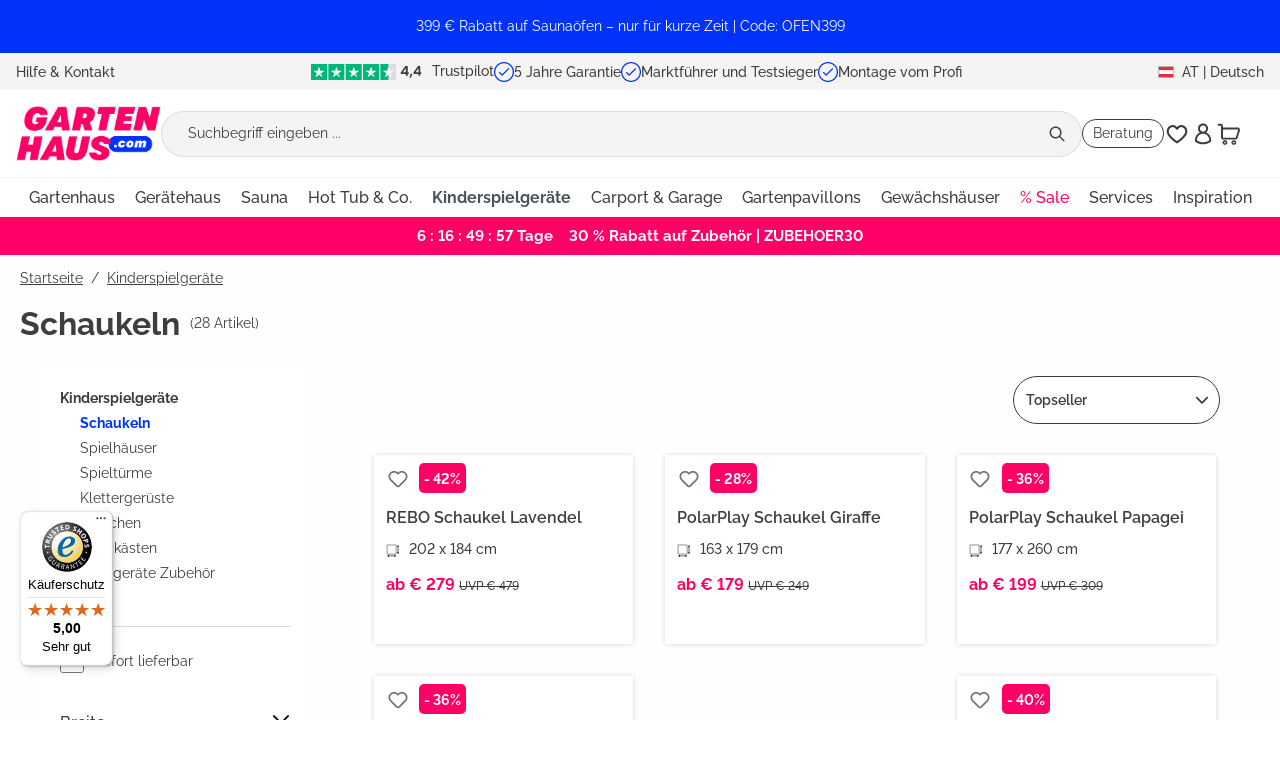

--- FILE ---
content_type: text/html; charset=UTF-8
request_url: https://www.gartenhaus.at/kinderspielgeraete/schaukeln
body_size: 50358
content:

<!DOCTYPE html>

<html lang="de-AT"
      itemscope="itemscope"
      itemtype="https://schema.org/WebPage">

                        
                                
    <head>
                                                                                <meta charset="utf-8">
            
                <meta name="viewport" content="width=device-width, initial-scale=1.0, maximum-scale=1.0">

                                <meta name="author"
                      content="">
                <meta name="robots"
                      content="index,follow">
                <meta name="revisit-after"
                      content="15 days">
                <meta name="keywords"
                      content="schaukeln, kinderschaukeln, schaukel garten">
                <meta name="description"
                      content="Schaukeln für den Garten | hochwertige Modelle ✓ sicher ✓ langlebig ✓ Holz- &amp; Metallschaukeln für Kinder ► Jetzt entdecken!">
            

        
                        <link rel="alternate" hreflang="de-AT" href="https://www.gartenhaus.at/kinderspielgeraete/schaukeln">
                    <link rel="alternate" hreflang="de-CH" href="https://www.gartenhaus.ch/kinderspielgeraete/schaukeln">
                    <link rel="alternate" hreflang="x-default" href="https://www.gartenhaus.com/kinderspielgeraete/schaukeln">
                    <link rel="alternate" hreflang="de-DE" href="https://www.gartenhaus.com/kinderspielgeraete/schaukeln">
                    <link rel="alternate" hreflang="fr-CH" href="https://www.gartenhaus.ch/fr/jeux-de-plein-air/balancoires">
                    <link rel="alternate" hreflang="fr-BE" href="https://www.abrineo.be/jeux-de-plein-air/balancoires">
                    <link rel="alternate" hreflang="fr-FR" href="https://www.abrineo.com/jeux-de-plein-air/balancoires">
                    <link rel="alternate" hreflang="nl-BE" href="https://www.abrineo.be/nl/kinderspeeltoestellen/schommels">
                    <link rel="alternate" hreflang="nl-NL" href="https://www.tuin-huis-winkel.nl/kinderspeeltoestellen/schommels">
            
                                                    <meta property="og:url"
                          content="https://www.gartenhaus.at/kinderspielgeraete/schaukeln">
                    <meta property="og:type"
                          content="website">
                    <meta property="og:site_name"
                          content="GartenHaus">
                    <meta property="og:title"
                          content="Schaukeln für den Garten – hochwertige Modelle entdecken">
                    <meta property="og:description"
                          content="Schaukeln für den Garten | hochwertige Modelle ✓ sicher ✓ langlebig ✓ Holz- &amp; Metallschaukeln für Kinder ► Jetzt entdecken!">
                    <meta property="og:image"
                          content="https://cdn.gartenhaus.io/nst-shop/media/a2/2c/a22c023858/Gartenhaus-com_LOGO.webp?ts=1750325573">

                    <meta name="twitter:card"
                          content="summary">
                    <meta name="twitter:site"
                          content="GartenHaus">
                    <meta name="twitter:title"
                          content="Schaukeln für den Garten – hochwertige Modelle entdecken">
                    <meta name="twitter:description"
                          content="Schaukeln für den Garten | hochwertige Modelle ✓ sicher ✓ langlebig ✓ Holz- &amp; Metallschaukeln für Kinder ► Jetzt entdecken!">
                    <meta name="twitter:image"
                          content="https://cdn.gartenhaus.io/nst-shop/media/a2/2c/a22c023858/Gartenhaus-com_LOGO.webp?ts=1750325573">
                            

                        <meta name="facebook-domain-verification" content="krb8kn80fi19vosswmejp8sf8hk3x2" />
            
                            <meta itemprop="copyrightHolder"
                      content="GartenHaus">
                <meta itemprop="copyrightYear"
                      content="">
                <meta itemprop="isFamilyFriendly"
                      content="true">
                <meta itemprop="image"
                      content="https://cdn.gartenhaus.io/nst-shop/media/a2/2c/a22c023858/Gartenhaus-com_LOGO.webp?ts=1750325573">
            
                                            <meta name="theme-color"
                      content="#fff">
                            
                                                

                    <link rel="shortcut icon"
                  href="https://cdn.gartenhaus.io/nst-shop/media/17/0c/170c944978/Gartenhaus-com_FAVICON-32x32px 1 (1).png?ts=1740999257">
        
                                <link rel="apple-touch-icon"
                  href="https://cdn.gartenhaus.io/nst-shop/media/17/0c/170c944978/Gartenhaus-com_FAVICON-32x32px 1 (1).png?ts=1740999257">
                    
                                                <link rel="canonical" href="https://www.gartenhaus.at/kinderspielgeraete/schaukeln">
                    
    
                    <title itemprop="name">Schaukeln für den Garten – hochwertige Modelle entdecken</title>
        
            								<link rel="preload" href="https://cdn.gartenhaus.io/nst-shop/theme/7144e7fd2c546f6a480f6caf8891a400/css/all.css?1768884501" as="style">
			<link rel="stylesheet" href="https://cdn.gartenhaus.io/nst-shop/theme/7144e7fd2c546f6a480f6caf8891a400/css/all.css?1768884501">
			

                

                        <script>
        window.features = {"V6_5_0_0":true,"v6.5.0.0":true,"V6_6_0_0":true,"v6.6.0.0":true,"V6_7_0_0":false,"v6.7.0.0":false,"DISABLE_VUE_COMPAT":false,"disable.vue.compat":false,"ACCESSIBILITY_TWEAKS":false,"accessibility.tweaks":false,"ADMIN_VITE":false,"admin.vite":false,"TELEMETRY_METRICS":false,"telemetry.metrics":false,"CACHE_REWORK":false,"cache.rework":false};
    </script>
        
                            <!-- WbmTagManagerAnalytics Head Snippet Start -->
                                    
                

    

            <script id="wbmTagMangerDefine" type="text/javascript">
            let gtmIsTrackingProductClicks = Boolean(),
                gtmIsTrackingAddToWishlistClicks = Boolean(),
                gtmContainerId = 'GTM-TLFTJ5LP',
                hasSWConsentSupport = Boolean();
            window.wbmScriptIsSet = false;
            window.dataLayer = window.dataLayer || [];
            window.dataLayer.push({"event":"user","id":null});
        </script>

        <script id="wbmTagMangerDataLayer" type="text/javascript">
            window.dataLayer.push({ ecommerce: null });
            window.dataLayer.push({"event":"view_item_list","page":{"currency":"EUR","area":"shop","type":"category","country":"","productCategory":"Schaukeln","language":"Deutsch AT"},"system":{"salesBrand":"gartenhaus","salesCompany":"gartenhaus","applicationName":"shopware6"}});

            
                

                    </script>    
                        <script id="wbmTagManger" type="text/javascript" >
                function getCookie(name) {
                    var cookieMatch = document.cookie.match(name + '=(.*?)(;|$)');
                    return cookieMatch && decodeURI(cookieMatch[1]);
                }

                let gtmCookieSet = getCookie('wbm-tagmanager-enabled');
                
                let googleTag = function(w,d,s,l,i){w[l]=w[l]||[];w[l].push({'gtm.start':new Date().getTime(),event:'gtm.js'});var f=d.getElementsByTagName(s)[0],j=d.createElement(s),dl=l!='dataLayer'?'&l='+l:'';j.async=true;j.src='https://www.googletagmanager.com/gtm.js?id='+i+dl+'';f.parentNode.insertBefore(j,f);};
                

                if (hasSWConsentSupport && gtmCookieSet === null) {
                    window.wbmGoogleTagmanagerId = gtmContainerId;
                    window.wbmScriptIsSet = false;
                    window.googleTag = googleTag;
                } else {
                    window.wbmScriptIsSet = true;
                    googleTag(window, document, 'script', 'dataLayer', gtmContainerId);
                    googleTag = null;

                    window.dataLayer = window.dataLayer || [];
                    function gtag() { dataLayer.push(arguments); }

                    if (hasSWConsentSupport) {
                        (() => {
                            const analyticsStorageEnabled = document.cookie.split(';').some((item) => item.trim().includes('google-analytics-enabled=1'));
                            const adsEnabled = document.cookie.split(';').some((item) => item.trim().includes('google-ads-enabled=1'));

                            gtag('consent', 'update', {
                                'ad_storage': adsEnabled ? 'granted' : 'denied',
                                'ad_user_data': adsEnabled ? 'granted' : 'denied',
                                'ad_personalization': adsEnabled ? 'granted' : 'denied',
                                'analytics_storage': analyticsStorageEnabled ? 'granted' : 'denied'
                            });
                        })();
                    }
                }

                
            </script><!-- WbmTagManagerAnalytics Head Snippet End -->
            
    <!-- Algolia Insights -->  <script>var ALGOLIA_INSIGHTS_SRC = "https://cdn.jsdelivr.net/npm/search-insights@2.17.2/dist/search-insights.min.js";        !function(e,a,t,n,s,i,c){e.AlgoliaAnalyticsObject=s,e[s]=e[s]||function(){            (e[s].queue=e[s].queue||[]).push(arguments)},e[s].version=(n.match(/@([^\/]+)\/?/) || [])[1],i=a.createElement(t),c=a.getElementsByTagName(t)[0],            i.async=1,i.src=n,c.parentNode.insertBefore(i,c)        }(window,document,"script",ALGOLIA_INSIGHTS_SRC,"aa");    </script>
    <script>
        window.algolia = {
            appId : "71SU34NH6Y",
            appApikey: "3fd07aa5173890dc14dfe5d222d2ea99",
            appIndex: "prod_Gartenhaus"
        };
    </script>


                        <script>
                window.mediameetsFacebookPixelData = new Map();
            </script>
            
                            
            
                
                                    <script>
                    window.useDefaultCookieConsent = true;
                </script>
                    
                                <script>
                window.activeNavigationId = '018c1a4b62bb75f58dd115c41c43226f';
                window.router = {
                    'frontend.cart.offcanvas': '/checkout/offcanvas',
                    'frontend.cookie.offcanvas': '/cookie/offcanvas',
                    'frontend.checkout.finish.page': '/checkout/finish',
                    'frontend.checkout.info': '/widgets/checkout/info',
                    'frontend.menu.offcanvas': '/widgets/menu/offcanvas',
                    'frontend.cms.page': '/widgets/cms',
                    'frontend.cms.navigation.page': '/widgets/cms/navigation',
                    'frontend.account.addressbook': '/widgets/account/address-book',
                    'frontend.country.country-data': '/country/country-state-data',
                    'frontend.app-system.generate-token': '/app-system/Placeholder/generate-token',
                    };
                window.salesChannelId = '018bce51d29c7a1da811805947851ee7';
            </script>
        
                                <script>
                
                window.breakpoints = {"xs":0,"sm":576,"md":768,"lg":992,"xl":1200,"xxl":1400};
            </script>
        
                                    <script>
                    window.customerLoggedInState = 0;

                    window.wishlistEnabled = 1;
                </script>
                    
                        
                            <script>
                window.themeAssetsPublicPath = 'https://cdn.gartenhaus.io/nst-shop/theme/018c24b7e7877cdb9d828f013e537f61/assets/';
            </script>
        
                                                        <script>
                        window.themeJsPublicPath = 'https://cdn.gartenhaus.io/nst-shop/theme/7144e7fd2c546f6a480f6caf8891a400/js/';
                    </script>
                                            <script type="text/javascript" src="https://cdn.gartenhaus.io/nst-shop/theme/7144e7fd2c546f6a480f6caf8891a400/js/storefront/storefront.js?1768884504" defer></script>
                                            <script type="text/javascript" src="https://cdn.gartenhaus.io/nst-shop/theme/7144e7fd2c546f6a480f6caf8891a400/js/wbm-tag-manager-analytics/wbm-tag-manager-analytics.js?1768884504" defer></script>
                                            <script type="text/javascript" src="https://cdn.gartenhaus.io/nst-shop/theme/7144e7fd2c546f6a480f6caf8891a400/js/adyen-payment-shopware6/adyen-payment-shopware6.js?1768884504" defer></script>
                                            <script type="text/javascript" src="https://cdn.gartenhaus.io/nst-shop/theme/7144e7fd2c546f6a480f6caf8891a400/js/rpay-payments/rpay-payments.js?1768884503" defer></script>
                                            <script type="text/javascript" src="https://cdn.gartenhaus.io/nst-shop/theme/7144e7fd2c546f6a480f6caf8891a400/js/swag-amazon-pay/swag-amazon-pay.js?1768884504" defer></script>
                                            <script type="text/javascript" src="https://cdn.gartenhaus.io/nst-shop/theme/7144e7fd2c546f6a480f6caf8891a400/js/prems-individual-offer6/prems-individual-offer6.js?1768884504" defer></script>
                                            <script type="text/javascript" src="https://cdn.gartenhaus.io/nst-shop/theme/7144e7fd2c546f6a480f6caf8891a400/js/acris-tax-c-s/acris-tax-c-s.js?1768884503" defer></script>
                                            <script type="text/javascript" src="https://cdn.gartenhaus.io/nst-shop/theme/7144e7fd2c546f6a480f6caf8891a400/js/frosh-platform-share-basket/frosh-platform-share-basket.js?1768884504" defer></script>
                                            <script type="text/javascript" src="https://cdn.gartenhaus.io/nst-shop/theme/7144e7fd2c546f6a480f6caf8891a400/js/gh-algolia/gh-algolia.js?1768884504" defer></script>
                                            <script type="text/javascript" src="https://cdn.gartenhaus.io/nst-shop/theme/7144e7fd2c546f6a480f6caf8891a400/js/gh-delivery-date-wish/gh-delivery-date-wish.js?1768884504" defer></script>
                                            <script type="text/javascript" src="https://cdn.gartenhaus.io/nst-shop/theme/7144e7fd2c546f6a480f6caf8891a400/js/garten-customizations/garten-customizations.js?1768884503" defer></script>
                                            <script type="text/javascript" src="https://cdn.gartenhaus.io/nst-shop/theme/7144e7fd2c546f6a480f6caf8891a400/js/cogi-friends/cogi-friends.js?1768884504" defer></script>
                                            <script type="text/javascript" src="https://cdn.gartenhaus.io/nst-shop/theme/7144e7fd2c546f6a480f6caf8891a400/js/mediameets-fb-pixel/mediameets-fb-pixel.js?1768884504" defer></script>
                                            <script type="text/javascript" src="https://cdn.gartenhaus.io/nst-shop/theme/7144e7fd2c546f6a480f6caf8891a400/js/swag-custom-notification/swag-custom-notification.js?1768884504" defer></script>
                                            <script type="text/javascript" src="https://cdn.gartenhaus.io/nst-shop/theme/7144e7fd2c546f6a480f6caf8891a400/js/a-z-g-h-theme/a-z-g-h-theme.js?1768884504" defer></script>
                                                            </head>



                                                                                                                                                                                                
    <!-- added by Trusted Shops app: Start -->
    <script src="https://integrations.etrusted.com/applications/widget.js/v2" async defer></script>
    <!-- End -->
                        
    <body class="is-ctl-navigation is-act-index">

                            
    
    
            <div class="skip-to-content bg-primary-subtle text-primary-emphasis visually-hidden-focusable overflow-hidden">
            <div class="container d-flex justify-content-center">
                                                                                        <a href="#content-main" class="skip-to-content-link d-inline-flex text-decoration-underline m-1 p-2 fw-bold gap-2">
                                Zum Hauptinhalt springen
                            </a>
                                            
                                                                        <a href="#header-main-search-input" class="skip-to-content-link d-inline-flex text-decoration-underline m-1 p-2 fw-bold gap-2 d-none d-sm-block">
                                Zur Suche springen
                            </a>
                                            
                                                                        <a href="#main-navigation-menu" class="skip-to-content-link d-inline-flex text-decoration-underline m-1 p-2 fw-bold gap-2 d-none d-lg-block">
                                Zur Hauptnavigation springen
                            </a>
                                                                        </div>
        </div>
        
                <div class="swag-custom-notification-banner"
     role="region"
     tabindex="0"
     data-hide-on-click-container
     style="
         background-color: #0032fa;
         color: #FFFFFF
     ">

            <span class="swag-custom-notification-banner-text">
            399 € Rabatt auf Saunaöfen – nur für kurze Zeit | Code: OFEN399
        </span>
    
    
</div>

    
                                                <script type="text/plain" class="cmplazyload" data-cmp-vendor="s7" data-cmp-purpose="c52">
  const exdays = 90;
  const cname = "mediameets-facebook-pixel-enabled";
  const cvalue = 1;
  const d = new Date();
  d.setTime(d.getTime() + (exdays*24*60*60*1000));
  let expires = "expires="+ d.toUTCString();
  if (!document.cookie.includes(cname)) {
    document.cookie = cname + "=" + cvalue + ";" + expires + ";path=/"  + ";SameSite=Lax";
  }
</script>
                                        <script>
                    let consentId = "49436";
                    if(!("gdprAppliesGlobally" in window)){window.gdprAppliesGlobally=true}if(!("cmp_id" in window)||window.cmp_id<1){window.cmp_id=0}if(!("cmp_cdid" in window)){window.cmp_cdid=consentId}if(!("cmp_params" in window)){window.cmp_params=""}if(!("cmp_host" in window)){window.cmp_host="b.delivery.consentmanager.net"}if(!("cmp_cdn" in window)){window.cmp_cdn="cdn.consentmanager.net"}if(!("cmp_proto" in window)){window.cmp_proto="https:"}if(!("cmp_codesrc" in window)){window.cmp_codesrc="1"}window.cmp_getsupportedLangs=function(){var b=["DE","EN","FR","IT","NO","DA","FI","ES","PT","RO","BG","ET","EL","GA","HR","LV","LT","MT","NL","PL","SV","SK","SL","CS","HU","RU","SR","ZH","TR","UK","AR","BS"];if("cmp_customlanguages" in window){for(var a=0;a<window.cmp_customlanguages.length;a++){b.push(window.cmp_customlanguages[a].l.toUpperCase())}}return b};window.cmp_getRTLLangs=function(){var a=["AR"];if("cmp_customlanguages" in window){for(var b=0;b<window.cmp_customlanguages.length;b++){if("r" in window.cmp_customlanguages[b]&&window.cmp_customlanguages[b].r){a.push(window.cmp_customlanguages[b].l)}}}return a};window.cmp_getlang=function(a){if(typeof(a)!="boolean"){a=true}if(a&&typeof(cmp_getlang.usedlang)=="string"&&cmp_getlang.usedlang!==""){return cmp_getlang.usedlang}return window.cmp_getlangs()[0]};window.cmp_extractlang=function(a){if(a.indexOf("cmplang=")!=-1){a=a.substr(a.indexOf("cmplang=")+8,2).toUpperCase();if(a.indexOf("&")!=-1){a=a.substr(0,a.indexOf("&"))}}else{a=""}return a};window.cmp_getlangs=function(){var g=window.cmp_getsupportedLangs();var c=[];var f=location.hash;var e=location.search;var j="cmp_params" in window?window.cmp_params:"";var a="languages" in navigator?navigator.languages:[];if(cmp_extractlang(f)!=""){c.push(cmp_extractlang(f))}else{if(cmp_extractlang(e)!=""){c.push(cmp_extractlang(e))}else{if(cmp_extractlang(j)!=""){c.push(cmp_extractlang(j))}else{if("cmp_setlang" in window&&window.cmp_setlang!=""){c.push(window.cmp_setlang.toUpperCase())}else{if("cmp_langdetect" in window&&window.cmp_langdetect==1){c.push(window.cmp_getPageLang())}else{if(a.length>0){for(var d=0;d<a.length;d++){c.push(a[d])}}if("language" in navigator){c.push(navigator.language)}if("userLanguage" in navigator){c.push(navigator.userLanguage)}}}}}}var h=[];for(var d=0;d<c.length;d++){var b=c[d].toUpperCase();if(b.length<2){continue}if(g.indexOf(b)!=-1){h.push(b)}else{if(b.indexOf("-")!=-1){b=b.substr(0,2)}if(g.indexOf(b)!=-1){h.push(b)}}}if(h.length==0&&typeof(cmp_getlang.defaultlang)=="string"&&cmp_getlang.defaultlang!==""){return[cmp_getlang.defaultlang.toUpperCase()]}else{return h.length>0?h:["EN"]}};window.cmp_getPageLangs=function(){var a=window.cmp_getXMLLang();if(a!=""){a=[a.toUpperCase()]}else{a=[]}a=a.concat(window.cmp_getLangsFromURL());return a.length>0?a:["EN"]};window.cmp_getPageLang=function(){var a=window.cmp_getPageLangs();return a.length>0?a[0]:""};window.cmp_getLangsFromURL=function(){var c=window.cmp_getsupportedLangs();var b=location;var m="toUpperCase";var g=b.hostname[m]()+".";var a=b.pathname[m]()+"/";var f=[];for(var e=0;e<c.length;e++){var j=a.substring(0,c[e].length+1);if(g.substring(0,c[e].length+1)==c[e]+"."){f.push(c[e][m]())}else{if(c[e].length==5){var k=c[e].substring(3,5)+"-"+c[e].substring(0,2);if(g.substring(0,k.length+1)==k+"."){f.push(c[e][m]())}}else{if(j==c[e]+"/"||j=="/"+c[e]){f.push(c[e][m]())}else{if(j==c[e].replace("-","/")+"/"||j=="/"+c[e].replace("-","/")){f.push(c[e][m]())}else{if(c[e].length==5){var k=c[e].substring(3,5)+"-"+c[e].substring(0,2);var h=a.substring(0,k.length+1);if(h==k+"/"||h==k.replace("-","/")+"/"){f.push(c[e][m]())}}}}}}}return f};window.cmp_getXMLLang=function(){var c=document.getElementsByTagName("html");if(c.length>0){var c=c[0]}else{c=document.documentElement}if(c&&c.getAttribute){var a=c.getAttribute("xml:lang");if(typeof(a)!="string"||a==""){a=c.getAttribute("lang")}if(typeof(a)=="string"&&a!=""){var b=window.cmp_getsupportedLangs();return b.indexOf(a.toUpperCase())!=-1||b.indexOf(a.substr(0,2).toUpperCase())!=-1?a:""}else{return""}}};(function(){var B=document;var C=B.getElementsByTagName;var o=window;var t="";var h="";var k="";var D=function(e){var i="cmp_"+e;e="cmp"+e+"=";var d="";var l=e.length;var G=location;var H=G.hash;var w=G.search;var u=H.indexOf(e);var F=w.indexOf(e);if(u!=-1){d=H.substring(u+l,9999)}else{if(F!=-1){d=w.substring(F+l,9999)}else{return i in o&&typeof(o[i])!=="function"?o[i]:""}}var E=d.indexOf("&");if(E!=-1){d=d.substring(0,E)}return d};var j=D("lang");if(j!=""){t=j;k=t}else{if("cmp_getlang" in o){t=o.cmp_getlang().toLowerCase();h=o.cmp_getlangs().slice(0,3).join("_");k=o.cmp_getPageLangs().slice(0,3).join("_");if("cmp_customlanguages" in o){var m=o.cmp_customlanguages;for(var x=0;x<m.length;x++){var a=m[x].l.toLowerCase();if(a==t){t="en"}}}}}var q=("cmp_proto" in o)?o.cmp_proto:"https:";if(q!="http:"&&q!="https:"){q="https:"}var n=("cmp_ref" in o)?o.cmp_ref:location.href;if(n.length>300){n=n.substring(0,300)}var z=function(d){var I=B.createElement("script");I.setAttribute("data-cmp-ab","1");I.type="text/javascript";I.async=true;I.src=d;var H=["body","div","span","script","head"];var w="currentScript";var F="parentElement";var l="appendChild";var G="body";if(B[w]&&B[w][F]){B[w][F][l](I)}else{if(B[G]){B[G][l](I)}else{for(var u=0;u<H.length;u++){var E=C(H[u]);if(E.length>0){E[0][l](I);break}}}}};var b=D("design");var c=D("regulationkey");var y=D("gppkey");var s=D("att");var f=o.encodeURIComponent;var g=false;try{g=B.cookie.length>0}catch(A){g=false}var p=q+"//"+o.cmp_host+"/delivery/cmp.php?";p+=("cmp_id" in o&&o.cmp_id>0?"id="+o.cmp_id:"")+("cmp_cdid" in o?"&cdid="+o.cmp_cdid:"")+"&h="+f(n);p+=(b!=""?"&cmpdesign="+f(b):"")+(c!=""?"&cmpregulationkey="+f(c):"")+(y!=""?"&cmpgppkey="+f(y):"");p+=(s!=""?"&cmpatt="+f(s):"")+("cmp_params" in o?"&"+o.cmp_params:"")+(g?"&__cmpfcc=1":"");z(p+"&l="+f(t)+"&ls="+f(h)+"&lp="+f(k)+"&o="+(new Date()).getTime());var r="js";var v=D("debugunminimized")!=""?"":".min";if(D("debugcoverage")=="1"){r="instrumented";v=""}if(D("debugtest")=="1"){r="jstests";v=""}z(q+"//"+o.cmp_cdn+"/delivery/"+r+"/cmp_final"+v+".js")})();window.cmp_addFrame=function(b){if(!window.frames[b]){if(document.body){var a=document.createElement("iframe");a.style.cssText="display:none";if("cmp_cdn" in window&&"cmp_ultrablocking" in window&&window.cmp_ultrablocking>0){a.src="//"+window.cmp_cdn+"/delivery/empty.html"}a.name=b;a.setAttribute("title","Intentionally hidden, please ignore");a.setAttribute("role","none");a.setAttribute("tabindex","-1");document.body.appendChild(a)}else{window.setTimeout(window.cmp_addFrame,10,b)}}};window.cmp_rc=function(c,b){var l="";try{l=document.cookie}catch(h){l=""}var j="";var f=0;var g=false;while(l!=""&&f<100){f++;while(l.substr(0,1)==" "){l=l.substr(1,l.length)}var k=l.substring(0,l.indexOf("="));if(l.indexOf(";")!=-1){var m=l.substring(l.indexOf("=")+1,l.indexOf(";"))}else{var m=l.substr(l.indexOf("=")+1,l.length)}if(c==k){j=m;g=true}var d=l.indexOf(";")+1;if(d==0){d=l.length}l=l.substring(d,l.length)}if(!g&&typeof(b)=="string"){j=b}return(j)};window.cmp_stub=function(){var a=arguments;__cmp.a=__cmp.a||[];if(!a.length){return __cmp.a}else{if(a[0]==="ping"){if(a[1]===2){a[2]({gdprApplies:gdprAppliesGlobally,cmpLoaded:false,cmpStatus:"stub",displayStatus:"hidden",apiVersion:"2.2",cmpId:31},true)}else{a[2](false,true)}}else{if(a[0]==="getUSPData"){a[2]({version:1,uspString:window.cmp_rc("__cmpccpausps","1---")},true)}else{if(a[0]==="getTCData"){__cmp.a.push([].slice.apply(a))}else{if(a[0]==="addEventListener"||a[0]==="removeEventListener"){__cmp.a.push([].slice.apply(a))}else{if(a.length==4&&a[3]===false){a[2]({},false)}else{__cmp.a.push([].slice.apply(a))}}}}}}};window.cmp_gpp_ping=function(){return{gppVersion:"1.1",cmpStatus:"stub",cmpDisplayStatus:"hidden",signalStatus:"not ready",supportedAPIs:["2:tcfeuv2","5:tcfcav1","7:usnat","8:usca","9:usva","10:usco","11:usut","12:usct"],cmpId:31,sectionList:[],applicableSections:[0],gppString:"",parsedSections:{}}};window.cmp_dsastub=function(){var a=arguments;a[0]="dsa."+a[0];window.cmp_gppstub(a)};window.cmp_gppstub=function(){var c=arguments;__gpp.q=__gpp.q||[];if(!c.length){return __gpp.q}var h=c[0];var g=c.length>1?c[1]:null;var f=c.length>2?c[2]:null;var a=null;var j=false;if(h==="ping"){a=window.cmp_gpp_ping();j=true}else{if(h==="addEventListener"){__gpp.e=__gpp.e||[];if(!("lastId" in __gpp)){__gpp.lastId=0}__gpp.lastId++;var d=__gpp.lastId;__gpp.e.push({id:d,callback:g});a={eventName:"listenerRegistered",listenerId:d,data:true,pingData:window.cmp_gpp_ping()};j=true}else{if(h==="removeEventListener"){__gpp.e=__gpp.e||[];a=false;for(var e=0;e<__gpp.e.length;e++){if(__gpp.e[e].id==f){__gpp.e[e].splice(e,1);a=true;break}}j=true}else{__gpp.q.push([].slice.apply(c))}}}if(a!==null&&typeof(g)==="function"){g(a,j)}};window.cmp_msghandler=function(d){var a=typeof d.data==="string";try{var c=a?JSON.parse(d.data):d.data}catch(f){var c=null}if(typeof(c)==="object"&&c!==null&&"__cmpCall" in c){var b=c.__cmpCall;window.__cmp(b.command,b.parameter,function(h,g){var e={__cmpReturn:{returnValue:h,success:g,callId:b.callId}};d.source.postMessage(a?JSON.stringify(e):e,"*")})}if(typeof(c)==="object"&&c!==null&&"__uspapiCall" in c){var b=c.__uspapiCall;window.__uspapi(b.command,b.version,function(h,g){var e={__uspapiReturn:{returnValue:h,success:g,callId:b.callId}};d.source.postMessage(a?JSON.stringify(e):e,"*")})}if(typeof(c)==="object"&&c!==null&&"__tcfapiCall" in c){var b=c.__tcfapiCall;window.__tcfapi(b.command,b.version,function(h,g){var e={__tcfapiReturn:{returnValue:h,success:g,callId:b.callId}};d.source.postMessage(a?JSON.stringify(e):e,"*")},b.parameter)}if(typeof(c)==="object"&&c!==null&&"__gppCall" in c){var b=c.__gppCall;window.__gpp(b.command,function(h,g){var e={__gppReturn:{returnValue:h,success:g,callId:b.callId}};d.source.postMessage(a?JSON.stringify(e):e,"*")},"parameter" in b?b.parameter:null,"version" in b?b.version:1)}if(typeof(c)==="object"&&c!==null&&"__dsaCall" in c){var b=c.__dsaCall;window.__dsa(b.command,function(h,g){var e={__dsaReturn:{returnValue:h,success:g,callId:b.callId}};d.source.postMessage(a?JSON.stringify(e):e,"*")},"parameter" in b?b.parameter:null,"version" in b?b.version:1)}};window.cmp_setStub=function(a){if(!(a in window)||(typeof(window[a])!=="function"&&typeof(window[a])!=="object"&&(typeof(window[a])==="undefined"||window[a]!==null))){window[a]=window.cmp_stub;window[a].msgHandler=window.cmp_msghandler;window.addEventListener("message",window.cmp_msghandler,false)}};window.cmp_setGppStub=function(a){if(!(a in window)||(typeof(window[a])!=="function"&&typeof(window[a])!=="object"&&(typeof(window[a])==="undefined"||window[a]!==null))){window[a]=window.cmp_gppstub;window[a].msgHandler=window.cmp_msghandler;window.addEventListener("message",window.cmp_msghandler,false)}};if(!("cmp_noiframepixel" in window)){window.cmp_addFrame("__cmpLocator")}if((!("cmp_disableusp" in window)||!window.cmp_disableusp)&&!("cmp_noiframepixel" in window)){window.cmp_addFrame("__uspapiLocator")}if((!("cmp_disabletcf" in window)||!window.cmp_disabletcf)&&!("cmp_noiframepixel" in window)){window.cmp_addFrame("__tcfapiLocator")}if((!("cmp_disablegpp" in window)||!window.cmp_disablegpp)&&!("cmp_noiframepixel" in window)){window.cmp_addFrame("__gppLocator")}if((!("cmp_disabledsa" in window)||!window.cmp_disabledsa)&&!("cmp_noiframepixel" in window)){window.cmp_addFrame("__dsaLocator")}window.cmp_setStub("__cmp");if(!("cmp_disabletcf" in window)||!window.cmp_disabletcf){window.cmp_setStub("__tcfapi")}if(!("cmp_disableusp" in window)||!window.cmp_disableusp){window.cmp_setStub("__uspapi")}if(!("cmp_disablegpp" in window)||!window.cmp_disablegpp){window.cmp_setGppStub("__gpp")}if(!("cmp_disabledsa" in window)||!window.cmp_disabledsa){window.cmp_setGppStub("__dsa")};
                </script>
                        
                                    <noscript>
                <iframe src="https://www.googletagmanager.com/ns.html?id=GTM-TLFTJ5LP"
                        height="0"
                        width="0"
                        style="display:none;visibility:hidden"
                        title="Google Tagmanager">

                </iframe>
            </noscript>
            
                <noscript class="noscript-main">
                
    <div role="alert"
                  class="alert alert-info alert-has-icon">
                                                                        
                                                    <span class="icon icon-info" aria-hidden="true">
                                        <svg xmlns="http://www.w3.org/2000/svg" xmlns:xlink="http://www.w3.org/1999/xlink" width="24" height="24" viewBox="0 0 24 24"><defs><path d="M12 7c.5523 0 1 .4477 1 1s-.4477 1-1 1-1-.4477-1-1 .4477-1 1-1zm1 9c0 .5523-.4477 1-1 1s-1-.4477-1-1v-5c0-.5523.4477-1 1-1s1 .4477 1 1v5zm11-4c0 6.6274-5.3726 12-12 12S0 18.6274 0 12 5.3726 0 12 0s12 5.3726 12 12zM12 2C6.4772 2 2 6.4772 2 12s4.4772 10 10 10 10-4.4772 10-10S17.5228 2 12 2z" id="icons-default-info" /></defs><use xlink:href="#icons-default-info" fill="#758CA3" fill-rule="evenodd" /></svg>
                    </span>                                                    
                                    
                    <div class="alert-content-container">
                                                    
                                                            <div class="alert-content">                                                    Um unseren Shop in vollem Umfang nutzen zu können, empfehlen wir dir, Javascript in deinem Browser zu aktivieren.
                                                                </div>                

                    
    
                                                                </div>
            </div>
            </noscript>
        

                        
            <header class="header-main">
                                    <div class="container">
                                        <div class="top-bar" data-azgh-usp-animator-plugin="true">
        <nav class="top-bar-nav">
                            <div class="top-bar-contact d-none d-lg-flex">
                    <span class="top-bar-contact-link"
                       data-url="/widgets/cms/018bcdba4a4c71c3acfc9fa521e8e60d"
                       data-ajax-modal="true"
                       data-open-modal-on-load>
                        Hilfe &amp; Kontakt
                    </span>
                </div>
                <div class="top-bar-usps">
                                                            
    <div class="top-bar-usps-item active" id="mobile-usp-1">
                    <a href="https://at.trustpilot.com/review/www.gartenhaus-gmbh.de" target="_blank" rel="noopener">
                <img src="https://cdn.gartenhaus.io/nst-shop/media/79/93/7993e11204/Trustpilot-stars-44-smaller.svg?ts=1751354625" alt="4.5 stars" height="16" width="auto"
                     style="height: 16px; width: auto; margin-right: 6px;"
                >
                Trustpilot
            </a>
            </div>

                                                                    
    <div class="top-bar-usps-item" id="mobile-usp-2">
                                                        <img height="20" width="20" src="https://cdn.gartenhaus.io/nst-shop/theme/018c24b7e7877cdb9d828f013e537f61/assets/icon-pack/gh-icons/checkmark.svg?1768884503" alt="usp1">
            <a href="/page/5-jahre-garantie">5 Jahre Garantie</a>
            </div>

                                                                    
    <div class="top-bar-usps-item" id="mobile-usp-3">
                                                        <img height="20" width="20" src="https://cdn.gartenhaus.io/nst-shop/theme/018c24b7e7877cdb9d828f013e537f61/assets/icon-pack/gh-icons/checkmark.svg?1768884503" alt="usp2">
            <a href="/page/unsere-testergebnisse">Marktführer und Testsieger</a>
            </div>

                                                                    
    <div class="top-bar-usps-item" id="mobile-usp-4">
                                                        <img height="20" width="20" src="https://cdn.gartenhaus.io/nst-shop/theme/018c24b7e7877cdb9d828f013e537f61/assets/icon-pack/gh-icons/checkmark.svg?1768884503" alt="usp3">
            <a href="/page/montageservice">Montage vom Profi</a>
            </div>

                                                            </div>
                <div class="top-bar-usps-desktop">
                                                            
    <div class="top-bar-usps-item" id="">
                    <a href="https://at.trustpilot.com/review/www.gartenhaus-gmbh.de" target="_blank" rel="noopener">
                <img src="https://cdn.gartenhaus.io/nst-shop/media/79/93/7993e11204/Trustpilot-stars-44-smaller.svg?ts=1751354625" alt="4.5 stars" height="16" width="auto"
                     style="height: 16px; width: auto; margin-right: 6px;"
                >
                Trustpilot
            </a>
            </div>

                                                                    
    <div class="top-bar-usps-item" id="">
                                                        <img height="20" width="20" src="https://cdn.gartenhaus.io/nst-shop/theme/018c24b7e7877cdb9d828f013e537f61/assets/icon-pack/gh-icons/checkmark.svg?1768884503" alt="usp1">
            <a href="/page/5-jahre-garantie">5 Jahre Garantie</a>
            </div>

                                                                    
    <div class="top-bar-usps-item" id="">
                                                        <img height="20" width="20" src="https://cdn.gartenhaus.io/nst-shop/theme/018c24b7e7877cdb9d828f013e537f61/assets/icon-pack/gh-icons/checkmark.svg?1768884503" alt="usp2">
            <a href="/page/unsere-testergebnisse">Marktführer und Testsieger</a>
            </div>

                                                                    
    <div class="top-bar-usps-item" id="">
                                                        <img height="20" width="20" src="https://cdn.gartenhaus.io/nst-shop/theme/018c24b7e7877cdb9d828f013e537f61/assets/icon-pack/gh-icons/checkmark.svg?1768884503" alt="usp3">
            <a href="/page/montageservice">Montage vom Profi</a>
            </div>

                                                            </div>
                                
            <div class="top-bar-nav-item top-bar-language" data-bs-toggle="modal" data-bs-target="#languageSwitchModal">
            <button class="btn top-bar-nav-btn"
                    type="button">

                                                
                <div class="top-bar-list-icon language-flag country-at language-Deutsch"></div>
                <span class="top-bar-nav-text top-bar-nav-text-short">AT</span>
                <span class="top-bar-nav-text">&nbsp;|&nbsp;</span>
                <span class="top-bar-nav-text top-bar-nav-text-short">Deutsch</span>
            </button>
        </div>
                
                                            
                        </nav>
    </div>
    
            <div class="nst-header-wrapper">
            <div class="nst-header-row">
                                    <div class="nst-header-logo-col">
                            <div class="header-logo-main">
                    <a class="header-logo-main-link"
               href="/"
               title="Zur Startseite gehen">
                                    <picture class="header-logo-picture">
                                                                            
                                                                            
                                    <img src="https://cdn.gartenhaus.io/nst-shop/media/a2/2c/a22c023858/Gartenhaus-com_LOGO.webp?ts=1750325573"
             alt="Zur Startseite gehen"
             class="img-fluid header-logo-main-img"
             data-desktop-width="145"
             data-desktop-height="56"
             data-mobile-width="120"
             data-mobile-height="46"
        >
                        </picture>
                            </a>
            </div>
                    </div>
                
                    <div class="nst-sales-contact">
        
<div class="nst-sales-contact__mobile  ">
    <span class="nst-sales-contact__open-modal-btn top-bar-contact-link"
       data-url="/widgets/cms/018bcdba4a4c71c3acfc9fa521e8e60d"
       data-ajax-modal="true">
        Beratung
    </span>
</div>        
<div class="nst-sales-contact__desktop ">
    <div class="nst-sales-contact__left-section">
        <div class="nst-sales-contact__img">
                                    <img src="https://cdn.gartenhaus.io/nst-shop/media/33/32/333222170a/customer-support-de.jpg?ts=1723718315" alt="Sales Contact Image">
            </div>    </div>
    <div class="nst-sales-contact__right-section font-xs-base">
        <div class="nst-sales-contact__top-section">
    

        
        



                
    
<img class="icon-nst-green-dot active" src="https://cdn.gartenhaus.io/nst-shop/bundles/ghsalescontact/green-dot-optimized.gif?1768300457">

<span class="nst-sales-contact-phone-number-prefix">Verkaufsberatung: </span>
<span class="nst-sales-contact-phone-number">0720 204022</span>
</div>
<div class="nst-sales-contact__bottom-section">
    <span class="icon icon-phone icon-nst-phone">
                                        <svg width="12" height="12" viewBox="0 0 12 12" fill="none" xmlns="http://www.w3.org/2000/svg">
<path d="M2.44527 7.97679C3.62886 9.39163 5.05364 10.5056 6.67983 11.2938C7.29898 11.5872 8.12699 11.9353 9.04949 11.995C9.10668 11.9975 9.16139 12 9.21858 12C9.83772 12 10.335 11.7862 10.7403 11.346C10.7428 11.3436 10.7478 11.3386 10.7503 11.3336C10.8945 11.1596 11.0586 11.0029 11.2302 10.8363C11.347 10.7244 11.4664 10.6075 11.5808 10.4882C12.1104 9.93618 12.1104 9.23498 11.5758 8.70037L10.0814 7.20597C9.82778 6.94239 9.52442 6.80315 9.20615 6.80315C8.88787 6.80315 8.58203 6.9424 8.32094 7.20348L7.43076 8.09366C7.34871 8.04642 7.26416 8.00414 7.1846 7.96436C7.08513 7.91463 6.99313 7.86738 6.91108 7.81517C6.10047 7.30046 5.36446 6.62909 4.66077 5.76627C4.30519 5.3162 4.06649 4.93825 3.89989 4.55284C4.13362 4.34148 4.35244 4.12018 4.56379 3.90385C4.63839 3.82677 4.71547 3.74969 4.79255 3.67261C5.0611 3.40406 5.20532 3.09324 5.20532 2.77746C5.20532 2.46167 5.06358 2.15085 4.79255 1.8823L4.05157 1.14132C3.96454 1.05429 3.88248 0.969747 3.79794 0.882719C3.63383 0.713634 3.46226 0.539577 3.29317 0.382926C3.03706 0.131786 2.73619 0 2.41792 0C2.10213 0 1.79877 0.131786 1.53271 0.385412L0.602748 1.31538C0.26458 1.65354 0.0731168 2.06382 0.0333323 2.53875C-0.0139118 3.13303 0.0954956 3.76461 0.37896 4.52797C0.814103 5.70908 1.47055 6.80564 2.44527 7.97679ZM0.640046 2.59097C0.669884 2.26026 0.796697 1.98425 1.0354 1.74554L1.96039 0.820555C2.10461 0.68131 2.26375 0.6092 2.41792 0.6092C2.56959 0.6092 2.72376 0.68131 2.86549 0.825528C3.03209 0.979693 3.18874 1.14132 3.35782 1.31289C3.44237 1.39992 3.5294 1.48695 3.61642 1.57646L4.35741 2.31745C4.51158 2.47161 4.59114 2.62826 4.59114 2.78243C4.59114 2.93659 4.51158 3.09325 4.35741 3.24741C4.28033 3.32449 4.20325 3.40406 4.12616 3.48114C3.89492 3.71488 3.67859 3.93618 3.43988 4.14753C3.43491 4.15251 3.43242 4.15499 3.42745 4.15997C3.22107 4.36635 3.25339 4.56278 3.30312 4.71198C3.30561 4.71944 3.30809 4.72441 3.31058 4.73187C3.50204 5.19188 3.7681 5.62951 4.18335 6.15168C4.92931 7.07169 5.71506 7.78533 6.58037 8.33485C6.68729 8.40448 6.80167 8.45918 6.90859 8.51388C7.00805 8.56361 7.10005 8.61086 7.18211 8.66307C7.19206 8.66805 7.19951 8.67302 7.20946 8.67799C7.29152 8.72027 7.37109 8.74016 7.45065 8.74016C7.64958 8.74016 7.77888 8.61334 7.82115 8.57107L8.75111 7.64111C8.89533 7.49689 9.05198 7.41981 9.20615 7.41981C9.39512 7.41981 9.54929 7.53668 9.64626 7.64111L11.1456 9.138C11.444 9.43639 11.4415 9.75964 11.1382 10.0754C11.0337 10.1873 10.9243 10.2942 10.8075 10.4061C10.6334 10.5752 10.4519 10.7493 10.2878 10.9457C10.0018 11.254 9.66118 11.3983 9.22106 11.3983C9.17879 11.3983 9.13404 11.3958 9.09177 11.3933C8.27618 11.3411 7.51779 11.0228 6.94838 10.7518C5.40175 10.0033 4.04411 8.94157 2.91771 7.59387C1.99023 6.47741 1.36611 5.43804 0.953349 4.32408C0.697236 3.64028 0.600261 3.09076 0.640046 2.59097Z" fill="#39915F"/>
</svg>

                    </span><span class="nst-sales-contact__callback-service"
   data-url="/widgets/cms/018bcdba4a4c71c3acfc9fa521e8e60d"
   data-ajax-modal="true">
    Rückrufservice
</span>
<span class="icon icon-email icon-nst-email">
                                        <svg width="12" height="10" viewBox="0 0 12 10" fill="none" xmlns="http://www.w3.org/2000/svg">
<path d="M10.9453 0.78125H1.05469C0.471961 0.78125 0 1.25614 0 1.83594V8.16406C0 8.7473 0.47543 9.21875 1.05469 9.21875H10.9453C11.5232 9.21875 12 8.7493 12 8.16406V1.83594C12 1.25717 11.5299 0.78125 10.9453 0.78125ZM10.7976 1.48438C10.5821 1.69871 6.87382 5.38749 6.74578 5.51485C6.54656 5.71407 6.28172 5.82376 6 5.82376C5.71828 5.82376 5.45344 5.71405 5.25356 5.5142C5.16745 5.42853 1.50007 1.78048 1.20239 1.48438H10.7976ZM0.703125 8.02095V1.97949L3.74152 5.00187L0.703125 8.02095ZM1.20284 8.51562L4.24003 5.49774L4.75704 6.01203C5.08905 6.34405 5.53048 6.52688 6 6.52688C6.46952 6.52688 6.91095 6.34405 7.2423 6.01269L7.75997 5.49774L10.7972 8.51562H1.20284ZM11.2969 8.02095L8.25848 5.00187L11.2969 1.97949V8.02095Z" fill="#39915F"/>
</svg>

                    </span><span class="nst-sales-contact__email-service"
   data-url="/widgets/cms/018bcdba4a4c71c3acfc9fa521e8e60d"
   data-ajax-modal="true">
    Anfrage senden
</span></div>    </div>
</div>    </div>
                        <div class="nst-header-actions-col">
                        <div class="nst-header-actions-wrapper">
                                                                                                <div class="header-wishlist">
                                        <a class="btn header-wishlist-btn header-actions-btn"
                                           href="/wishlist"
                                           title="Merkliste"
                                        >
                                                
            <div class="header-icon text-center">
            <img class="header-icon icon-24px" src="https://cdn.gartenhaus.io/nst-shop/theme/018c24b7e7877cdb9d828f013e537f61/assets/icon-pack/gh-icons/wishlist.svg?1768884503" alt="Merkliste icon">
        </div>
        
    
    <span class="nst-header__wishlist-badge"
          id="wishlist-basket"
          data-wishlist-storage="true"
          data-wishlist-storage-options="{&quot;listPath&quot;:&quot;\/wishlist\/list&quot;,&quot;mergePath&quot;:&quot;\/wishlist\/merge&quot;,&quot;pageletPath&quot;:&quot;\/wishlist\/merge\/pagelet&quot;}"
          data-wishlist-widget="true"
          data-wishlist-widget-options="{&quot;showCounter&quot;:true}"
    ></span>
                                        </a>
                                    </div>
                                                            
                                                            <div class="account-menu d-none d-lg-block">
                                        <div class="dropdown">
                    <button class="btn account-menu-btn header-actions-btn"
                    type="button"
                    id="accountWidget"
                    data-account-menu="true"
                    data-bs-toggle="dropdown"
                    aria-haspopup="true"
                    aria-expanded="false"
                    aria-label="Anmelden"
                    title="Anmelden">
                <div class="header-icon text-center">
                    <img class="header-icon icon-24px" src="https://cdn.gartenhaus.io/nst-shop/theme/018c24b7e7877cdb9d828f013e537f61/assets/icon-pack/gh-icons/account.svg?1768884503" alt="Anmelden icon">
                </div>
            </button>
        
                    <div class="dropdown-menu dropdown-menu-end account-menu-dropdown js-account-menu-dropdown"
            >
                

        
                <div class="offcanvas-header">
                            <button class="btn btn-light offcanvas-close js-offcanvas-close">
                                            <span class="icon icon-x icon-sm">
                                        <svg xmlns="http://www.w3.org/2000/svg" xmlns:xlink="http://www.w3.org/1999/xlink" width="24" height="24" viewBox="0 0 24 24"><defs><path d="m10.5858 12-7.293-7.2929c-.3904-.3905-.3904-1.0237 0-1.4142.3906-.3905 1.0238-.3905 1.4143 0L12 10.5858l7.2929-7.293c.3905-.3904 1.0237-.3904 1.4142 0 .3905.3906.3905 1.0238 0 1.4143L13.4142 12l7.293 7.2929c.3904.3905.3904 1.0237 0 1.4142-.3906.3905-1.0238.3905-1.4143 0L12 13.4142l-7.2929 7.293c-.3905.3904-1.0237.3904-1.4142 0-.3905-.3906-.3905-1.0238 0-1.4143L10.5858 12z" id="icons-default-x" /></defs><use xlink:href="#icons-default-x" fill="#758CA3" fill-rule="evenodd" /></svg>
                    </span>                    
                                            Menü schließen
                                    </button>
                    </div>
    
            <div class="offcanvas-body">
                <div class="account-menu">
                                    <div class="dropdown-header account-menu-header">
                    Dein Konto
                </div>
                    
                                    <div class="account-menu-login">
                                            <a href="/account/login"
                           title="Anmelden"
                           class="btn btn-primary account-menu-login-button">
                            Anmelden
                        </a>
                    
                                            <div class="account-menu-register">
                            oder <a href="/account/login"
                                                                            title="Registrieren">registrieren</a>
                        </div>
                                    </div>
                    
                    <div class="account-menu-links">
                    <div class="header-account-menu">
        <div class="card account-menu-inner">
                                        
                                                    <nav class="list-group list-group-flush account-aside-list-group">
                                                                                        <a href="/account"
                                   title="Übersicht"
                                   class="list-group-item list-group-item-action account-aside-item"
                                   >
                                    Übersicht
                                </a>
                            
                                                            <a href="/account/profile"
                                   title="Persönliches Profil"
                                   class="list-group-item list-group-item-action account-aside-item"
                                   >
                                    Persönliches Profil
                                </a>
                            
                                                            <a href="/account/address"
                                   title="Deine Adressen"
                                   class="list-group-item list-group-item-action account-aside-item"
                                   >
                                    Deine Adressen
                                </a>
                            
                                                                                                                        <a href="/account/payment"
                                   title="Deine Zahlungsarten"
                                   class="list-group-item list-group-item-action account-aside-item"
                                   >
                                    Deine Zahlungsarten
                                </a>
                                                            
                                                                        <a href="/account/order"
                                   title="Deine Bestellungen"
                                   class="list-group-item list-group-item-action account-aside-item"
                                   >
                                    Deine Bestellungen
                                </a>
                            

            <a href="/account/documents"
           title="Baupläne &amp; Dokumente"
           class="list-group-item list-group-item-action account-aside-item">
            Baupläne &amp; Dokumente
        </a>
    
                        <a href="/account/offer"
               title="Deine Angebote"
               class="list-group-item list-group-item-action account-aside-item">
                Deine Angebote
            </a>
            

    <a href="/account/zendesk"
       title=" Deine Nachrichten"
       target="_blank"
       class="list-group-item list-group-item-action account-aside-item">
        Deine Nachrichten
    </a>
                        

                        </nav>
                            

                <div class="list-group list-group-flush account-aside-list-group">
            <a href="/account/refer-friends"
               title="Freunde werben"
               class="list-group-item list-group-item-action account-aside-item">
                Freunde werben
            </a>
        </div>
    
                                                </div>
    </div>
            </div>
            </div>
        </div>
    

                    </div>
            </div>
                                </div>
                            
                                                            <div
                                        class="header-cart"
                                        data-off-canvas-cart="true"
                                >
                                    <a class="btn header-cart-btn header-actions-btn"
                                       href="/checkout/cart"
                                       data-cart-widget="true"
                                       title="Warenkorb"
                                    >
                                            <div class="header-icon text-center">
        <img class="header-icon icon-24px" src="https://cdn.gartenhaus.io/nst-shop/theme/018c24b7e7877cdb9d828f013e537f61/assets/icon-pack/gh-icons/cart.svg?1768884502" alt="Merkliste icon">
    </div>
        <span class="header-cart-total" style="display: none;"></span>
                                    </a>
                                </div>
                                                    </div>
                    </div>
                

                <div class="flex-break"></div>

                                    <div class="nst-header-burger-col">
                        <div class="menu-button">
                                                            <button
                                    class="btn nav-main-toggle-btn js-trigger-nav-offcanvas"
                                    style="display: none"
                                    type="button"
                                                                            data-off-canvas-menu="true"
                                                                        aria-label="Menü"
                                ></button>

                                <button
                                    class="btn nav-main-toggle-btn header-actions-btn"
                                    type="button"
                                    aria-label="Menü"
                                >
                                                                            <span class="icon icon-gh-icons icon-gh-icons-menu">
                                        <svg fill="none" height="14" viewBox="0 0 22 14" width="22" xmlns="http://www.w3.org/2000/svg"><g fill="#3e3e3e"><path d="m0 0h22v2h-22z"/><path d="m0 6h22v2h-22z"/><path d="m0 12h16v2h-16z"/></g></svg>
                    </span>                                                                    </button>
                                                    </div>
                    </div>
                
                                    <div class="nst-header-search-col">
                        
        <div class="header-search">
                            <form action="/search"
                      method="get"
                      data-search-widget="true"
                      data-search-widget-options='{&quot;searchWidgetMinChars&quot;:3}'
                      data-url="/suggest?search="
                      class="header-search-form">
                                                <div class="input-group">
                                                            <input type="search"
                                       name="search"
                                       class="form-control header-search-input"
                                       autocomplete="off"
                                       autocapitalize="off"
                                       placeholder="Suchbegriff eingeben ..."
                                       aria-label="Suchbegriff eingeben ..."
                                       value=""
                                >
                            
                                                            <button type="submit"
                                        class="btn header-search-btn js-search-close-btn"
                                        aria-label="Suchen">
                                    <span class="header-search-icon">
                                        <span class="icon icon-gh-icons icon-gh-icons-search icon-16px">
                                        <svg fill="none" height="16" viewBox="0 0 17 16" width="17" xmlns="http://www.w3.org/2000/svg"><path clip-rule="evenodd" d="m12.0594 10.3185 4.3038 4.3038c.1512.1514.2362.3567.2361.5707s-.0852.4192-.2365.5705c-.1514.1512-.3567.2362-.5707.2361s-.4192-.0852-.5705-.2365l-4.3038-4.3038c-1.28655.9965-2.90442 1.4654-4.52447 1.3114-1.62004-.154-3.12057-.9194-4.19632-2.1405-1.07575-1.22109-1.645916-2.80612-1.594509-4.43266.051407-1.62653.720529-3.1724 1.871239-4.32311 1.15071-1.150708 2.69657-1.8198264 4.32311-1.87123309 1.62654-.05140671 3.21155.51876009 4.43265 1.59451309 1.2211 1.07575 1.9865 2.57627 2.1405 4.19632.154 1.62004-.3149 3.23791-1.3114 4.52447zm-5.0598.8808c1.27298 0 2.49382-.5057 3.394-1.40585.9001-.90013 1.4058-2.12097 1.4058-3.39395s-.5057-2.49382-1.4058-3.39396c-.90018-.90013-2.12102-1.40582-3.394-1.40582s-2.49382.50569-3.39395 1.40582c-.90014.90014-1.40582 2.12098-1.40582 3.39396s.50568 2.49382 1.40582 3.39395c.90013.90015 2.12097 1.40585 3.39395 1.40585z" fill="#fff" fill-rule="evenodd"/></svg>
                    </span>                                    </span>
                                </button>
                                                    </div>
                    
        <div class="search-suggest js-search-result" hidden>
        <ul class="search-suggest-container">
                        <li class="search-suggest-product js-result">
                <a href="" title="" class="search-suggest-product-link">
                    <div class="row align-items-center g-0">
                        <div class="col-auto search-suggest-product-image-container">
                            <img src="" srcset="" sizes="100px" class="search-suggest-product-image" alt="" title=""
                                 loading="eager">
                        </div>
                        <div class="col search-suggest-product-name"></div>
                        <div class="col-auto search-suggest-product-price">
                            <span class="search-suggest-product-price"></span>
                        </div>
                    </div>
                </a>
            </li>
                        <li class="search-suggest-no-result">
                Keine Suchergebnisse gefunden.
            </li>
                        <li class="js-result search-suggest-total">
                <div class="row align-items-center g-0">
                    <div class="col">
                        <a href="" title="Alle Suchergebnisse anzeigen"
                           class="search-suggest-total-link">
                            <span class="icon icon-arrow-head-right icon-sm">
                                        <svg xmlns="http://www.w3.org/2000/svg" xmlns:xlink="http://www.w3.org/1999/xlink" width="24" height="24" viewBox="0 0 24 24"><defs><path id="icons-default-arrow-head-right" d="m11.5 7.9142 10.2929 10.293c.3905.3904 1.0237.3904 1.4142 0 .3905-.3906.3905-1.0238 0-1.4143l-11-11c-.3905-.3905-1.0237-.3905-1.4142 0l-11 11c-.3905.3905-.3905 1.0237 0 1.4142.3905.3905 1.0237.3905 1.4142 0L11.5 7.9142z" /></defs><use transform="rotate(90 11.5 12)" xlink:href="#icons-default-arrow-head-right" fill="#758CA3" fill-rule="evenodd" /></svg>
                    </span>                            Alle Suchergebnisse anzeigen
                        </a>
                    </div>
                    <div class="col-auto search-suggest-total-count">
                        {1} 1 Ergebnis|]1,Inf[ %count% Ergebnisse
                    </div>
                </div>
            </li>
        </ul>
    </div>
                </form>
                    </div>
                    </div>
                            </div>
        </div>
                        </div>
                            </header>
        
                                                    <div class="nav-main">
                                                <div class="main-navigation"
         id="mainNavigation"
         data-flyout-menu="true">
                    <div class="container">
                                    <nav class="nav main-navigation-menu"
                        id="main-navigation-menu"
                        aria-label="Hauptnavigation"
                        itemscope="itemscope"
                        itemtype="https://schema.org/SiteNavigationElement">
                        
                                                                            
                                                    
                                                                                            
                                      <a class="nav-link main-navigation-link"
        href="https://www.gartenhaus.at/gartenhaeuser"
        itemprop="url"
        data-flyout-menu-trigger="018c169b70527f8fad8038556ed8539a"                     title="Gartenhaus">
         <div class="main-navigation-link-text ">
             <span itemprop="name">Gartenhaus</span>
         </div>
     </a>
                                                                                             
                                      <a class="nav-link main-navigation-link"
        href="https://www.gartenhaus.at/geraetehaeuser"
        itemprop="url"
        data-flyout-menu-trigger="018c16ab104570aca554d0466140442f"                     title="Gerätehaus">
         <div class="main-navigation-link-text ">
             <span itemprop="name">Gerätehaus</span>
         </div>
     </a>
                                                                                             
                                      <a class="nav-link main-navigation-link"
        href="https://www.gartenhaus.at/sauna"
        itemprop="url"
        data-flyout-menu-trigger="018c16ae36c67fe792686b17f61ed396"                     title="Sauna">
         <div class="main-navigation-link-text ">
             <span itemprop="name">Sauna</span>
         </div>
     </a>
                                                                                             
                                      <a class="nav-link main-navigation-link"
        href="https://www.gartenhaus.at/gartenpools"
        itemprop="url"
        data-flyout-menu-trigger="018c1a4627b07819a31986e5735b60c2"                     title="Hot Tub &amp; Co.">
         <div class="main-navigation-link-text ">
             <span itemprop="name">Hot Tub &amp; Co.</span>
         </div>
     </a>
                                                                                             
                                      <a class="nav-link main-navigation-link active"
        href="https://www.gartenhaus.at/kinderspielgeraete"
        itemprop="url"
        data-flyout-menu-trigger="018c1a4b4b307285a7542ff8772df928"                     title="Kinderspielgeräte">
         <div class="main-navigation-link-text ">
             <span itemprop="name">Kinderspielgeräte</span>
         </div>
     </a>
                                                                                             
                                      <a class="nav-link main-navigation-link"
        href="https://www.gartenhaus.at/carports-garagen"
        itemprop="url"
        data-flyout-menu-trigger="018c1a47a343731ea2ac8dd80920d8ac"                     title="Carport &amp; Garage">
         <div class="main-navigation-link-text ">
             <span itemprop="name">Carport &amp; Garage</span>
         </div>
     </a>
                                                                                             
                                      <a class="nav-link main-navigation-link"
        href="https://www.gartenhaus.at/gartenpavillons"
        itemprop="url"
        data-flyout-menu-trigger="018c1b72f3757a7fb5d4f3b0ccbda0af"                     title="Gartenpavillons">
         <div class="main-navigation-link-text ">
             <span itemprop="name">Gartenpavillons</span>
         </div>
     </a>
                                                                                             
                                      <a class="nav-link main-navigation-link"
        href="https://www.gartenhaus.at/gewaechshaeuser-co"
        itemprop="url"
        data-flyout-menu-trigger="018c1a4cc3b279ad96ebca0836e3ccf8"                     title="Gewächshäuser">
         <div class="main-navigation-link-text ">
             <span itemprop="name">Gewächshäuser</span>
         </div>
     </a>
                                                                                             
                                      <a class="nav-link main-navigation-link"
        href="https://www.gartenhaus.at/sonderangebote"
        itemprop="url"
        data-flyout-menu-trigger="018c1b74fd657bdf9707cbd9ffb4ab17"                     title="% Sale">
         <div class="main-navigation-link-text navigation-link-sale">
             <span itemprop="name">% Sale</span>
         </div>
     </a>
                                                                                             
                                      <a class="nav-link main-navigation-link"
        href="https://www.gartenhaus.at/page/services"
        itemprop="url"
        data-flyout-menu-trigger="018c5e99fc2b70d7a1ea9805d72d1d5b"                     title="Services">
         <div class="main-navigation-link-text ">
             <span itemprop="name">Services</span>
         </div>
     </a>
                                                                                             
                                      <a class="nav-link main-navigation-link"
        href="https://www.gartenhaus.at/page/inspiration"
        itemprop="url"
        data-flyout-menu-trigger="018cf8c9fa6374488de4d8b225549af9"                     title="Inspiration">
         <div class="main-navigation-link-text ">
             <span itemprop="name">Inspiration</span>
         </div>
     </a>
                                                                         </nav>
                
                                                                                                                                                                                                                                                                                                                                                                                                                                                                                                                                                                                                                                                                                                                                                                                                                                                                                                                                                                                                                                                                                                                                                                        
                                                                        <div class="navigation-flyouts">
                                                                                                                                                                                                        <div class="navigation-flyout"
                                                     data-flyout-menu-id="018c169b70527f8fad8038556ed8539a">
                                                    <div class="container">
                                                                                                                            
            <div class="row navigation-flyout-bar">
                            <div class="col">
                    <div class="navigation-flyout-category-link">
                                                                                    <a class="nav-link"
                                   href="https://www.gartenhaus.at/gartenhaeuser"
                                   itemprop="url"
                                   title="Gartenhaus">
                                                                            Zur Kategorie Gartenhaus
                                        <span class="icon icon-arrow-right icon-primary">
                                        <svg xmlns="http://www.w3.org/2000/svg" xmlns:xlink="http://www.w3.org/1999/xlink" width="16" height="16" viewBox="0 0 16 16"><defs><path id="icons-solid-arrow-right" d="M6.7071 6.2929c-.3905-.3905-1.0237-.3905-1.4142 0-.3905.3905-.3905 1.0237 0 1.4142l3 3c.3905.3905 1.0237.3905 1.4142 0l3-3c.3905-.3905.3905-1.0237 0-1.4142-.3905-.3905-1.0237-.3905-1.4142 0L9 8.5858l-2.2929-2.293z" /></defs><use transform="rotate(-90 9 8.5)" xlink:href="#icons-solid-arrow-right" fill="#758CA3" fill-rule="evenodd" /></svg>
                    </span>                                                                    </a>
                                                                        </div>
                </div>
            
                            <div class="col-auto">
                    <div class="navigation-flyout-close js-close-flyout-menu">
                                                                                    <span class="icon icon-x">
                                        <svg xmlns="http://www.w3.org/2000/svg" xmlns:xlink="http://www.w3.org/1999/xlink" width="24" height="24" viewBox="0 0 24 24"><use xlink:href="#icons-default-x" fill="#758CA3" fill-rule="evenodd" /></svg>
                    </span>                                                                        </div>
                </div>
                    </div>
    
        <div class="row navigation-flyout-content">
                    <div class="col">
                <div class="navigation-flyout-categories">
                                                
                    
    
    <div class="row navigation-flyout-categories is-level-0">
                                            
                            <div class="col-3 navigation-flyout-col">
                                                                        <a class="nav-item nav-link navigation-flyout-link is-level-0"
                               href="https://www.gartenhaus.at/gartenhaeuser/klassische-gartenhaeuser"
                               itemprop="url"
                                                              title="Klassische Gartenhäuser">
                                <span itemprop="name">Klassische Gartenhäuser</span>
                            </a>
                                            
                                                                            
        
    
    <div class="navigation-flyout-categories is-level-1">
                                            
                            <div class="navigation-flyout-col">
                                                                        <a class="nav-item nav-link navigation-flyout-link is-level-1"
                               href="https://www.gartenhaus.at/gartenhaeuser/gartenhaeuser-aus-holz"
                               itemprop="url"
                                                              title="Gartenhäuser aus Holz">
                                <span itemprop="name">Gartenhäuser aus Holz</span>
                            </a>
                                            
                                                                                </div>
                                                        
                            <div class="navigation-flyout-col">
                                                                        <a class="nav-item nav-link navigation-flyout-link is-level-1"
                               href="https://www.gartenhaus.at/gartenhaeuser/gartenhaeuser-inkl-montage"
                               itemprop="url"
                                                              title="Gartenhäuser Komplettsets">
                                <span itemprop="name">Gartenhäuser Komplettsets</span>
                            </a>
                                            
                                                                                </div>
                                                        
                            <div class="navigation-flyout-col">
                                                                        <a class="nav-item nav-link navigation-flyout-link is-level-1"
                               href="https://www.gartenhaus.at/gartenhaeuser/nach-wandstaerke"
                               itemprop="url"
                                                              title="Gartenhäuser nach Wandstärken">
                                <span itemprop="name">Gartenhäuser nach Wandstärken</span>
                            </a>
                                            
                                                                                </div>
                                                        
                            <div class="navigation-flyout-col">
                                                                        <a class="nav-item nav-link navigation-flyout-link is-level-1"
                               href="https://www.gartenhaus.at/gartenhaeuser/nach-grundflaeche"
                               itemprop="url"
                                                              title="Gartenhäuser nach Grundflächen">
                                <span itemprop="name">Gartenhäuser nach Grundflächen</span>
                            </a>
                                            
                                                                                </div>
                                                        
                            <div class="navigation-flyout-col">
                                                                        <a class="nav-item nav-link navigation-flyout-link is-level-1"
                               href="https://www.gartenhaus.at/gartenhaeuser/nach-dachform"
                               itemprop="url"
                                                              title="Gartenhäuser nach Dachformen">
                                <span itemprop="name">Gartenhäuser nach Dachformen</span>
                            </a>
                                            
                                                                                </div>
                                                        
                            <div class="navigation-flyout-col">
                                                                        <a class="nav-item nav-link navigation-flyout-link is-level-1"
                               href="https://www.gartenhaus.at/freizeithaeuser"
                               itemprop="url"
                                                              title="Freizeithäuser">
                                <span itemprop="name">Freizeithäuser</span>
                            </a>
                                            
                                                                                </div>
                                                        
                            <div class="navigation-flyout-col">
                                                                        <a class="nav-item nav-link navigation-flyout-link is-level-1"
                               href="https://www.gartenhaus.at/gartenhaeuser/5-eck-gartenhaeuser"
                               itemprop="url"
                                                              title="5-Eck-Gartenhäuser">
                                <span itemprop="name">5-Eck-Gartenhäuser</span>
                            </a>
                                            
                                                                                </div>
                                                        
                            <div class="navigation-flyout-col">
                                                                        <a class="nav-item nav-link navigation-flyout-link is-level-1"
                               href="https://www.gartenhaus.at/gartenhaeuser/schrebergartenhaeuser"
                               itemprop="url"
                                                              title="Schrebergartenhäuser">
                                <span itemprop="name">Schrebergartenhäuser</span>
                            </a>
                                            
                                                                                </div>
                                                        
                            <div class="navigation-flyout-col">
                                                                        <a class="nav-item nav-link navigation-flyout-link is-level-1"
                               href="https://www.gartenhaus.at/gartenhaeuser/skandinavisch"
                               itemprop="url"
                                                              title="Schwedenhäuser">
                                <span itemprop="name">Schwedenhäuser</span>
                            </a>
                                            
                                                                                </div>
                        </div>
                                                            </div>
                                                        
                            <div class="col-3 navigation-flyout-col">
                                                                        <a class="nav-item nav-link navigation-flyout-link is-level-0"
                               href="https://www.gartenhaus.at/gartenhaeuser/moderne-gartenhaeuser"
                               itemprop="url"
                                                              title="Moderne Gartenhäuser">
                                <span itemprop="name">Moderne Gartenhäuser</span>
                            </a>
                                            
                                                                            
        
    
    <div class="navigation-flyout-categories is-level-1">
                                            
                            <div class="navigation-flyout-col">
                                                                        <a class="nav-item nav-link navigation-flyout-link is-level-1"
                               href="https://www.gartenhaus.at/gartenhaeuser/gartenhaeuser-aus-wpc"
                               itemprop="url"
                                                              title="Gartenhäuser aus WPC">
                                <span itemprop="name">Gartenhäuser aus WPC</span>
                            </a>
                                            
                                                                                </div>
                                                        
                            <div class="navigation-flyout-col">
                                                                        <a class="nav-item nav-link navigation-flyout-link is-level-1"
                               href="https://www.gartenhaus.at/gartenhaeuser/guenstige-gartenhaeuser"
                               itemprop="url"
                                                              title="Günstige Gartenhäuser">
                                <span itemprop="name">Günstige Gartenhäuser</span>
                            </a>
                                            
                                                                                </div>
                                                        
                            <div class="navigation-flyout-col">
                                                                        <a class="nav-item nav-link navigation-flyout-link is-level-1"
                               href="https://www.gartenhaus.at/gartenhaeuser/gartenhaeuser-mit-anbau"
                               itemprop="url"
                                                              title="Gartenhäuser mit Anbau">
                                <span itemprop="name">Gartenhäuser mit Anbau</span>
                            </a>
                                            
                                                                                </div>
                                                        
                            <div class="navigation-flyout-col">
                                                                        <a class="nav-item nav-link navigation-flyout-link is-level-1"
                               href="https://www.gartenhaus.at/gartenhaeuser/gartenhaeuser-mit-terrasse"
                               itemprop="url"
                                                              title="Gartenhäuser mit Terrasse">
                                <span itemprop="name">Gartenhäuser mit Terrasse</span>
                            </a>
                                            
                                                                                </div>
                                                        
                            <div class="navigation-flyout-col">
                                                                        <a class="nav-item nav-link navigation-flyout-link is-level-1"
                               href="https://www.gartenhaus.at/gartenhaeuser/gartenhaeuser-2-raeume"
                               itemprop="url"
                                                              title="Gartenhäuser 2 Räume">
                                <span itemprop="name">Gartenhäuser 2 Räume</span>
                            </a>
                                            
                                                                                </div>
                                                        
                            <div class="navigation-flyout-col">
                                                                        <a class="nav-item nav-link navigation-flyout-link is-level-1"
                               href="https://www.gartenhaus.at/gartenhaeuser/garten-bueros"
                               itemprop="url"
                                                              title="Garten-Büros">
                                <span itemprop="name">Garten-Büros</span>
                            </a>
                                            
                                                                                </div>
                                                        
                            <div class="navigation-flyout-col">
                                                                        <a class="nav-item nav-link navigation-flyout-link is-level-1"
                               href="https://www.gartenhaus.at/gartenhaeuser/poolhaeuser"
                               itemprop="url"
                                                              title="Poolhäuser">
                                <span itemprop="name">Poolhäuser</span>
                            </a>
                                            
                                                                                </div>
                                                        
                            <div class="navigation-flyout-col">
                                                                        <a class="nav-item nav-link navigation-flyout-link is-level-1"
                               href="https://www.gartenhaus.at/gartenhaeuser/englisch"
                               itemprop="url"
                                                              title="Englische Gartenhäuser">
                                <span itemprop="name">Englische Gartenhäuser</span>
                            </a>
                                            
                                                                                </div>
                        </div>
                                                            </div>
                                                        
                            <div class="col-3 navigation-flyout-col">
                                                                        <a class="nav-item nav-link navigation-flyout-link is-level-0"
                               href="https://www.gartenhaus.at/gartenhaeuser-zubehoer"
                               itemprop="url"
                                                              title="Gartenhaus Zubehör">
                                <span itemprop="name">Gartenhaus Zubehör</span>
                            </a>
                                            
                                                                            
        
    
    <div class="navigation-flyout-categories is-level-1">
                                            
                            <div class="navigation-flyout-col">
                                                                        <a class="nav-item nav-link navigation-flyout-link is-level-1"
                               href="https://www.gartenhaus.at/gartenhaeuser-zubehoer/dacheindeckungen"
                               itemprop="url"
                                                              title="Dacheindeckungen">
                                <span itemprop="name">Dacheindeckungen</span>
                            </a>
                                            
                                                                                </div>
                                                        
                            <div class="navigation-flyout-col">
                                                                        <a class="nav-item nav-link navigation-flyout-link is-level-1"
                               href="https://www.gartenhaus.at/gartenhaeuser-zubehoer/dachrinnen-sets"
                               itemprop="url"
                                                              title="Dachrinnen">
                                <span itemprop="name">Dachrinnen</span>
                            </a>
                                            
                                                                                </div>
                                                        
                            <div class="navigation-flyout-col">
                                                                        <a class="nav-item nav-link navigation-flyout-link is-level-1"
                               href="https://www.gartenhaus.at/gartenhaeuser-zubehoer/boden"
                               itemprop="url"
                                                              title="Gartenhausböden">
                                <span itemprop="name">Gartenhausböden</span>
                            </a>
                                            
                                                                                </div>
                                                        
                            <div class="navigation-flyout-col">
                                                                        <a class="nav-item nav-link navigation-flyout-link is-level-1"
                               href="https://www.gartenhaus.at/gartenhaus/gartenhaus-zubehoer/gartenhauseinrichtung"
                               itemprop="url"
                                                              title="Gartenhauseinrichtung">
                                <span itemprop="name">Gartenhauseinrichtung</span>
                            </a>
                                            
                                                                                </div>
                                                        
                            <div class="navigation-flyout-col">
                                                                        <a class="nav-item nav-link navigation-flyout-link is-level-1"
                               href="https://www.gartenhaus.at/holzfarben-pflege"
                               itemprop="url"
                                                              title="Farben für Gartenhäuser">
                                <span itemprop="name">Farben für Gartenhäuser</span>
                            </a>
                                            
                                                                                </div>
                        </div>
                                                            </div>
                                                        
                            <div class="col-3 navigation-flyout-col">
                                                                        <a class="nav-item nav-link navigation-flyout-link is-level-0"
                               href="https://www.gartenhaus.at/page/gartenhaus-konfigurator"
                               itemprop="url"
                                                              title="Gartenhaus Maßanfertigung">
                                <span itemprop="name">Gartenhaus Maßanfertigung</span>
                            </a>
                                            
                                                                            
        
    
    <div class="navigation-flyout-categories is-level-1">
            </div>
                                                            </div>
                        </div>
                                    </div>
            </div>
        
                                </div>
                                                                                                            </div>
                                                </div>
                                                                                                                                                                                                                                                            <div class="navigation-flyout"
                                                     data-flyout-menu-id="018c16ab104570aca554d0466140442f">
                                                    <div class="container">
                                                                                                                            
            <div class="row navigation-flyout-bar">
                            <div class="col">
                    <div class="navigation-flyout-category-link">
                                                                                    <a class="nav-link"
                                   href="https://www.gartenhaus.at/geraetehaeuser"
                                   itemprop="url"
                                   title="Gerätehaus">
                                                                            Zur Kategorie Gerätehaus
                                        <span class="icon icon-arrow-right icon-primary">
                                        <svg xmlns="http://www.w3.org/2000/svg" xmlns:xlink="http://www.w3.org/1999/xlink" width="16" height="16" viewBox="0 0 16 16"><use transform="rotate(-90 9 8.5)" xlink:href="#icons-solid-arrow-right" fill="#758CA3" fill-rule="evenodd" /></svg>
                    </span>                                                                    </a>
                                                                        </div>
                </div>
            
                            <div class="col-auto">
                    <div class="navigation-flyout-close js-close-flyout-menu">
                                                                                    <span class="icon icon-x">
                                        <svg xmlns="http://www.w3.org/2000/svg" xmlns:xlink="http://www.w3.org/1999/xlink" width="24" height="24" viewBox="0 0 24 24"><use xlink:href="#icons-default-x" fill="#758CA3" fill-rule="evenodd" /></svg>
                    </span>                                                                        </div>
                </div>
                    </div>
    
        <div class="row navigation-flyout-content">
                    <div class="col">
                <div class="navigation-flyout-categories">
                                                
                    
    
    <div class="row navigation-flyout-categories is-level-0">
                                            
                            <div class="col-3 navigation-flyout-col">
                                                                        <a class="nav-item nav-link navigation-flyout-link is-level-0"
                               href="https://www.gartenhaus.at/geraetehaeuser/geraeteschuppen"
                               itemprop="url"
                                                              title="Geräteschuppen">
                                <span itemprop="name">Geräteschuppen</span>
                            </a>
                                            
                                                                            
        
    
    <div class="navigation-flyout-categories is-level-1">
                                            
                            <div class="navigation-flyout-col">
                                                                        <a class="nav-item nav-link navigation-flyout-link is-level-1"
                               href="https://www.gartenhaus.at/geraetehaeuser/geraetehaeuser-aus-holz"
                               itemprop="url"
                                                              title="Geräteschuppen aus Holz">
                                <span itemprop="name">Geräteschuppen aus Holz</span>
                            </a>
                                            
                                                                                </div>
                                                        
                            <div class="navigation-flyout-col">
                                                                        <a class="nav-item nav-link navigation-flyout-link is-level-1"
                               href="https://www.gartenhaus.at/geraetehaeuser/geraetehaeuser-aus-metall"
                               itemprop="url"
                                                              title="Geräteschuppen aus Metall">
                                <span itemprop="name">Geräteschuppen aus Metall</span>
                            </a>
                                            
                                                                                </div>
                                                        
                            <div class="navigation-flyout-col">
                                                                        <a class="nav-item nav-link navigation-flyout-link is-level-1"
                               href="https://www.gartenhaus.at/geraetehaeuser/geraetehaeuser-aus-kunststoff"
                               itemprop="url"
                                                              title="Geräteschuppen aus PVC">
                                <span itemprop="name">Geräteschuppen aus PVC</span>
                            </a>
                                            
                                                                                </div>
                                                        
                            <div class="navigation-flyout-col">
                                                                        <a class="nav-item nav-link navigation-flyout-link is-level-1"
                               href="https://www.gartenhaus.at/geraetehaeuser/geraetehaeuser-aus-wpc"
                               itemprop="url"
                                                              title="Geräteschuppen aus WPC">
                                <span itemprop="name">Geräteschuppen aus WPC</span>
                            </a>
                                            
                                                                                </div>
                                                        
                            <div class="navigation-flyout-col">
                                                                        <a class="nav-item nav-link navigation-flyout-link is-level-1"
                               href="https://www.gartenhaus.at/geraetehaeuser/guenstige-geraetehaeuser"
                               itemprop="url"
                                                              title="Günstige Geräteschuppen">
                                <span itemprop="name">Günstige Geräteschuppen</span>
                            </a>
                                            
                                                                                </div>
                        </div>
                                                            </div>
                                                        
                            <div class="col-3 navigation-flyout-col">
                                                                        <a class="nav-item nav-link navigation-flyout-link is-level-0"
                               href="https://www.gartenhaus.at/fahrradgaragen"
                               itemprop="url"
                                                              title="Fahrradgaragen">
                                <span itemprop="name">Fahrradgaragen</span>
                            </a>
                                            
                                                                            
        
    
    <div class="navigation-flyout-categories is-level-1">
                                            
                            <div class="navigation-flyout-col">
                                                                        <a class="nav-item nav-link navigation-flyout-link is-level-1"
                               href="https://www.gartenhaus.at/fahrradgaragen/aus-holz"
                               itemprop="url"
                                                              title="Fahrradgaragen aus Holz">
                                <span itemprop="name">Fahrradgaragen aus Holz</span>
                            </a>
                                            
                                                                                </div>
                                                        
                            <div class="navigation-flyout-col">
                                                                        <a class="nav-item nav-link navigation-flyout-link is-level-1"
                               href="https://www.gartenhaus.at/fahrradgaragen/aus-metall"
                               itemprop="url"
                                                              title="Fahrradgaragen aus Metall">
                                <span itemprop="name">Fahrradgaragen aus Metall</span>
                            </a>
                                            
                                                                                </div>
                                                        
                            <div class="navigation-flyout-col">
                                                                        <a class="nav-item nav-link navigation-flyout-link is-level-1"
                               href="https://www.gartenhaus.at/fahrradgaragen/2-fahrraeder"
                               itemprop="url"
                                                              title="Fahrradgaragen 2 Fahrräder">
                                <span itemprop="name">Fahrradgaragen 2 Fahrräder</span>
                            </a>
                                            
                                                                                </div>
                                                        
                            <div class="navigation-flyout-col">
                                                                        <a class="nav-item nav-link navigation-flyout-link is-level-1"
                               href="https://www.gartenhaus.at/fahrradgaragen/3-fahrraeder"
                               itemprop="url"
                                                              title="Fahrradgaragen  3 Fahrräder">
                                <span itemprop="name">Fahrradgaragen  3 Fahrräder</span>
                            </a>
                                            
                                                                                </div>
                        </div>
                                                            </div>
                                                        
                            <div class="col-3 navigation-flyout-col">
                                                                        <a class="nav-item nav-link navigation-flyout-link is-level-0"
                               href="https://www.gartenhaus.at/gartenaufbewahrung"
                               itemprop="url"
                                                              title="Gartenaufbewahrung">
                                <span itemprop="name">Gartenaufbewahrung</span>
                            </a>
                                            
                                                                            
        
    
    <div class="navigation-flyout-categories is-level-1">
                                            
                            <div class="navigation-flyout-col">
                                                                        <a class="nav-item nav-link navigation-flyout-link is-level-1"
                               href="https://www.gartenhaus.at/gartenaufbewahrung/aufbewahrungsboxen"
                               itemprop="url"
                                                              title="Gartenboxen">
                                <span itemprop="name">Gartenboxen</span>
                            </a>
                                            
                                                                                </div>
                                                        
                            <div class="navigation-flyout-col">
                                                                        <a class="nav-item nav-link navigation-flyout-link is-level-1"
                               href="https://www.gartenhaus.at/gartenaufbewahrung/gartenschraenke"
                               itemprop="url"
                                                              title="Gartenschränke">
                                <span itemprop="name">Gartenschränke</span>
                            </a>
                                            
                                                                                </div>
                                                        
                            <div class="navigation-flyout-col">
                                                                        <a class="nav-item nav-link navigation-flyout-link is-level-1"
                               href="https://www.gartenhaus.at/gartenaufbewahrung/muelltonnenboxen"
                               itemprop="url"
                                                              title="Mülltonnenboxen">
                                <span itemprop="name">Mülltonnenboxen</span>
                            </a>
                                            
                                                                                </div>
                        </div>
                                                            </div>
                        </div>
                                    </div>
            </div>
        
                                </div>
                                                                                                            </div>
                                                </div>
                                                                                                                                                                                                                                                            <div class="navigation-flyout"
                                                     data-flyout-menu-id="018c16ae36c67fe792686b17f61ed396">
                                                    <div class="container">
                                                                                                                            
            <div class="row navigation-flyout-bar">
                            <div class="col">
                    <div class="navigation-flyout-category-link">
                                                                                    <a class="nav-link"
                                   href="https://www.gartenhaus.at/sauna"
                                   itemprop="url"
                                   title="Sauna">
                                                                            Zur Kategorie Sauna
                                        <span class="icon icon-arrow-right icon-primary">
                                        <svg xmlns="http://www.w3.org/2000/svg" xmlns:xlink="http://www.w3.org/1999/xlink" width="16" height="16" viewBox="0 0 16 16"><use transform="rotate(-90 9 8.5)" xlink:href="#icons-solid-arrow-right" fill="#758CA3" fill-rule="evenodd" /></svg>
                    </span>                                                                    </a>
                                                                        </div>
                </div>
            
                            <div class="col-auto">
                    <div class="navigation-flyout-close js-close-flyout-menu">
                                                                                    <span class="icon icon-x">
                                        <svg xmlns="http://www.w3.org/2000/svg" xmlns:xlink="http://www.w3.org/1999/xlink" width="24" height="24" viewBox="0 0 24 24"><use xlink:href="#icons-default-x" fill="#758CA3" fill-rule="evenodd" /></svg>
                    </span>                                                                        </div>
                </div>
                    </div>
    
        <div class="row navigation-flyout-content">
                    <div class="col">
                <div class="navigation-flyout-categories">
                                                
                    
    
    <div class="row navigation-flyout-categories is-level-0">
                                            
                            <div class="col-3 navigation-flyout-col">
                                                                        <a class="nav-item nav-link navigation-flyout-link is-level-0"
                               href="https://www.gartenhaus.at/innensauna"
                               itemprop="url"
                                                              title="Innensauna">
                                <span itemprop="name">Innensauna</span>
                            </a>
                                            
                                                                            
        
    
    <div class="navigation-flyout-categories is-level-1">
                                            
                            <div class="navigation-flyout-col">
                                                                        <a class="nav-item nav-link navigation-flyout-link is-level-1"
                               href="https://www.gartenhaus.at/innensauna/finnische-sauna"
                               itemprop="url"
                                                              title="Finnische Sauna">
                                <span itemprop="name">Finnische Sauna</span>
                            </a>
                                            
                                                                                </div>
                                                        
                            <div class="navigation-flyout-col">
                                                                        <a class="nav-item nav-link navigation-flyout-link is-level-1"
                               href="https://www.gartenhaus.at/innensauna/2-personen-sauna"
                               itemprop="url"
                                                              title="1-2 Personen-Sauna">
                                <span itemprop="name">1-2 Personen-Sauna</span>
                            </a>
                                            
                                                                                </div>
                                                        
                            <div class="navigation-flyout-col">
                                                                        <a class="nav-item nav-link navigation-flyout-link is-level-1"
                               href="https://www.gartenhaus.at/innensauna/3-4-personen-sauna"
                               itemprop="url"
                                                              title="3-4 Personen-Sauna">
                                <span itemprop="name">3-4 Personen-Sauna</span>
                            </a>
                                            
                                                                                </div>
                                                        
                            <div class="navigation-flyout-col">
                                                                        <a class="nav-item nav-link navigation-flyout-link is-level-1"
                               href="https://www.gartenhaus.at/innensauna/ecksauna"
                               itemprop="url"
                                                              title="Ecksauna">
                                <span itemprop="name">Ecksauna</span>
                            </a>
                                            
                                                                                </div>
                                                        
                            <div class="navigation-flyout-col">
                                                                        <a class="nav-item nav-link navigation-flyout-link is-level-1"
                               href="https://www.gartenhaus.at/innensauna/premium-sauna"
                               itemprop="url"
                                                              title="Luxus Sauna">
                                <span itemprop="name">Luxus Sauna</span>
                            </a>
                                            
                                                                                </div>
                                                        
                            <div class="navigation-flyout-col">
                                                                        <a class="nav-item nav-link navigation-flyout-link is-level-1"
                               href="https://www.gartenhaus.at/innensauna/nach-einstiegsart/glasfront"
                               itemprop="url"
                                                              title="Sauna mit Glasfront">
                                <span itemprop="name">Sauna mit Glasfront</span>
                            </a>
                                            
                                                                                </div>
                                                        
                            <div class="navigation-flyout-col">
                                                                        <a class="nav-item nav-link navigation-flyout-link is-level-1"
                               href="https://www.gartenhaus.at/innensauna/mini-sauna-innen"
                               itemprop="url"
                                                              title="Badezimmer Sauna">
                                <span itemprop="name">Badezimmer Sauna</span>
                            </a>
                                            
                                                                                </div>
                        </div>
                                                            </div>
                                                        
                            <div class="col-3 navigation-flyout-col">
                                                                        <a class="nav-item nav-link navigation-flyout-link is-level-0"
                               href="https://www.gartenhaus.at/gartensauna"
                               itemprop="url"
                                                              title="Gartensauna">
                                <span itemprop="name">Gartensauna</span>
                            </a>
                                            
                                                                            
        
    
    <div class="navigation-flyout-categories is-level-1">
                                            
                            <div class="navigation-flyout-col">
                                                                        <a class="nav-item nav-link navigation-flyout-link is-level-1"
                               href="https://www.gartenhaus.at/sauna/sauna-komplettset"
                               itemprop="url"
                                                              title="Sauna-Komplettset">
                                <span itemprop="name">Sauna-Komplettset</span>
                            </a>
                                            
                                                                                </div>
                                                        
                            <div class="navigation-flyout-col">
                                                                        <a class="nav-item nav-link navigation-flyout-link is-level-1"
                               href="https://www.gartenhaus.at/gartensauna/fasssauna"
                               itemprop="url"
                                                              title="Fasssauna">
                                <span itemprop="name">Fasssauna</span>
                            </a>
                                            
                                                                                </div>
                                                        
                            <div class="navigation-flyout-col">
                                                                        <a class="nav-item nav-link navigation-flyout-link is-level-1"
                               href="https://www.gartenhaus.at/gartensauna/saunahaeuser"
                               itemprop="url"
                                                              title="Saunahäuser">
                                <span itemprop="name">Saunahäuser</span>
                            </a>
                                            
                                                                                </div>
                                                        
                            <div class="navigation-flyout-col">
                                                                        <a class="nav-item nav-link navigation-flyout-link is-level-1"
                               href="https://www.gartenhaus.at/gartensauna/sauna-mit-holzofen"
                               itemprop="url"
                                                              title="Sauna mit Holzofen">
                                <span itemprop="name">Sauna mit Holzofen</span>
                            </a>
                                            
                                                                                </div>
                                                        
                            <div class="navigation-flyout-col">
                                                                        <a class="nav-item nav-link navigation-flyout-link is-level-1"
                               href="https://www.gartenhaus.at/gartensauna/gartensauna-mit-vorraum"
                               itemprop="url"
                                                              title="Gartensauna mit Vorraum">
                                <span itemprop="name">Gartensauna mit Vorraum</span>
                            </a>
                                            
                                                                                </div>
                                                        
                            <div class="navigation-flyout-col">
                                                                        <a class="nav-item nav-link navigation-flyout-link is-level-1"
                               href="https://www.gartenhaus.at/mini-sauna"
                               itemprop="url"
                                                              title="Mini-Sauna">
                                <span itemprop="name">Mini-Sauna</span>
                            </a>
                                            
                                                                                </div>
                                                        
                            <div class="navigation-flyout-col">
                                                                        <a class="nav-item nav-link navigation-flyout-link is-level-1"
                               href="https://www.gartenhaus.at/gartensauna/design-sauna"
                               itemprop="url"
                                                              title="Design Sauna">
                                <span itemprop="name">Design Sauna</span>
                            </a>
                                            
                                                                                </div>
                                                        
                            <div class="navigation-flyout-col">
                                                                        <a class="nav-item nav-link navigation-flyout-link is-level-1"
                               href="https://www.gartenhaus.at/gartensauna/gartensauna-mit-glasfront"
                               itemprop="url"
                                                              title="Panorama Sauna">
                                <span itemprop="name">Panorama Sauna</span>
                            </a>
                                            
                                                                                </div>
                        </div>
                                                            </div>
                                                        
                            <div class="col-3 navigation-flyout-col">
                                                                        <a class="nav-item nav-link navigation-flyout-link is-level-0"
                               href="https://www.gartenhaus.at/sauna-zubehoer/saunaoefen"
                               itemprop="url"
                                                              title="Saunaöfen">
                                <span itemprop="name">Saunaöfen</span>
                            </a>
                                            
                                                                            
        
    
    <div class="navigation-flyout-categories is-level-1">
                                            
                            <div class="navigation-flyout-col">
                                                                        <a class="nav-item nav-link navigation-flyout-link is-level-1"
                               href="https://www.gartenhaus.at/saunaoefen/saunaoefen-3-6kw"
                               itemprop="url"
                                                              title="Saunaofen 3,6 KW">
                                <span itemprop="name">Saunaofen 3,6 KW</span>
                            </a>
                                            
                                                                                </div>
                                                        
                            <div class="navigation-flyout-col">
                                                                        <a class="nav-item nav-link navigation-flyout-link is-level-1"
                               href="https://www.gartenhaus.at/saunaoefen/saunaoefen-6kw"
                               itemprop="url"
                                                              title="Saunaofen 6 KW">
                                <span itemprop="name">Saunaofen 6 KW</span>
                            </a>
                                            
                                                                                </div>
                                                        
                            <div class="navigation-flyout-col">
                                                                        <a class="nav-item nav-link navigation-flyout-link is-level-1"
                               href="https://www.gartenhaus.at/saunaoefen/saunaoefen-9kw"
                               itemprop="url"
                                                              title="Saunaofen 9 KW">
                                <span itemprop="name">Saunaofen 9 KW</span>
                            </a>
                                            
                                                                                </div>
                                                        
                            <div class="navigation-flyout-col">
                                                                        <a class="nav-item nav-link navigation-flyout-link is-level-1"
                               href="https://www.gartenhaus.at/saunaoefen/bio-ofen"
                               itemprop="url"
                                                              title="Bio Saunaofen">
                                <span itemprop="name">Bio Saunaofen</span>
                            </a>
                                            
                                                                                </div>
                                                        
                            <div class="navigation-flyout-col">
                                                                        <a class="nav-item nav-link navigation-flyout-link is-level-1"
                               href="https://www.gartenhaus.at/saunaoefen/holzoefen"
                               itemprop="url"
                                                              title="Saunaofen Holz">
                                <span itemprop="name">Saunaofen Holz</span>
                            </a>
                                            
                                                                                </div>
                                                        
                            <div class="navigation-flyout-col">
                                                                        <a class="nav-item nav-link navigation-flyout-link is-level-1"
                               href="https://www.gartenhaus.at/sauna-zubehoer/saunaoefen-zubehoer"
                               itemprop="url"
                                                              title="Saunaofen Zubehör">
                                <span itemprop="name">Saunaofen Zubehör</span>
                            </a>
                                            
                                                                                </div>
                        </div>
                                                            </div>
                                                        
                            <div class="col-3 navigation-flyout-col">
                                                                        <a class="nav-item nav-link navigation-flyout-link is-level-0"
                               href="https://www.gartenhaus.at/sauna-zubehoer"
                               itemprop="url"
                                                              title="Saunazubehör">
                                <span itemprop="name">Saunazubehör</span>
                            </a>
                                            
                                                                            
        
    
    <div class="navigation-flyout-categories is-level-1">
                                            
                            <div class="navigation-flyout-col">
                                                                        <a class="nav-item nav-link navigation-flyout-link is-level-1"
                               href="https://www.gartenhaus.at/sauna-zubehoer/kopfstuetzen-und-rueckenlehnen"
                               itemprop="url"
                                                              title="Sauna Kopfstützen">
                                <span itemprop="name">Sauna Kopfstützen</span>
                            </a>
                                            
                                                                                </div>
                                                        
                            <div class="navigation-flyout-col">
                                                                        <a class="nav-item nav-link navigation-flyout-link is-level-1"
                               href="https://www.gartenhaus.at/sauna-zubehoer/saunabeleuchtung"
                               itemprop="url"
                                                              title="Saunabeleuchtung">
                                <span itemprop="name">Saunabeleuchtung</span>
                            </a>
                                            
                                                                                </div>
                        </div>
                                                            </div>
                        </div>
                                    </div>
            </div>
        
                                </div>
                                                                                                            </div>
                                                </div>
                                                                                                                                                                                                                                                            <div class="navigation-flyout"
                                                     data-flyout-menu-id="018c1a4627b07819a31986e5735b60c2">
                                                    <div class="container">
                                                                                                                            
            <div class="row navigation-flyout-bar">
                            <div class="col">
                    <div class="navigation-flyout-category-link">
                                                                                    <a class="nav-link"
                                   href="https://www.gartenhaus.at/gartenpools"
                                   itemprop="url"
                                   title="Hot Tub &amp; Co.">
                                                                            Zur Kategorie Hot Tub &amp; Co.
                                        <span class="icon icon-arrow-right icon-primary">
                                        <svg xmlns="http://www.w3.org/2000/svg" xmlns:xlink="http://www.w3.org/1999/xlink" width="16" height="16" viewBox="0 0 16 16"><use transform="rotate(-90 9 8.5)" xlink:href="#icons-solid-arrow-right" fill="#758CA3" fill-rule="evenodd" /></svg>
                    </span>                                                                    </a>
                                                                        </div>
                </div>
            
                            <div class="col-auto">
                    <div class="navigation-flyout-close js-close-flyout-menu">
                                                                                    <span class="icon icon-x">
                                        <svg xmlns="http://www.w3.org/2000/svg" xmlns:xlink="http://www.w3.org/1999/xlink" width="24" height="24" viewBox="0 0 24 24"><use xlink:href="#icons-default-x" fill="#758CA3" fill-rule="evenodd" /></svg>
                    </span>                                                                        </div>
                </div>
                    </div>
    
        <div class="row navigation-flyout-content">
                    <div class="col">
                <div class="navigation-flyout-categories">
                                                
                    
    
    <div class="row navigation-flyout-categories is-level-0">
                                            
                            <div class="col-3 navigation-flyout-col">
                                                                        <a class="nav-item nav-link navigation-flyout-link is-level-0"
                               href="https://www.gartenhaus.at/badefass"
                               itemprop="url"
                                                              title="Badefass">
                                <span itemprop="name">Badefass</span>
                            </a>
                                            
                                                                            
        
    
    <div class="navigation-flyout-categories is-level-1">
                                            
                            <div class="navigation-flyout-col">
                                                                        <a class="nav-item nav-link navigation-flyout-link is-level-1"
                               href="https://www.gartenhaus.at/badefass/tauchbecken"
                               itemprop="url"
                                                              title="Eisbäder">
                                <span itemprop="name">Eisbäder</span>
                            </a>
                                            
                                                                                </div>
                                                        
                            <div class="navigation-flyout-col">
                                                                        <a class="nav-item nav-link navigation-flyout-link is-level-1"
                               href="https://www.gartenhaus.at/badefass/hot-tubs"
                               itemprop="url"
                                                              title="Hot Tubs">
                                <span itemprop="name">Hot Tubs</span>
                            </a>
                                            
                                                                                </div>
                                                        
                            <div class="navigation-flyout-col">
                                                                        <a class="nav-item nav-link navigation-flyout-link is-level-1"
                               href="https://www.gartenhaus.at/badefass/hot-tub-whirlpools"
                               itemprop="url"
                                                              title="Hot Tub Massage-Whirlpools">
                                <span itemprop="name">Hot Tub Massage-Whirlpools</span>
                            </a>
                                            
                                                                                </div>
                        </div>
                                                            </div>
                                                        
                            <div class="col-3 navigation-flyout-col">
                                                                        <a class="nav-item nav-link navigation-flyout-link is-level-0"
                               href="https://www.gartenhaus.at/aufstellpools"
                               itemprop="url"
                                                              title="Aufstellpools">
                                <span itemprop="name">Aufstellpools</span>
                            </a>
                                            
                                                                            
        
    
    <div class="navigation-flyout-categories is-level-1">
                                            
                            <div class="navigation-flyout-col">
                                                                        <a class="nav-item nav-link navigation-flyout-link is-level-1"
                               href="https://www.gartenhaus.at/aufstellpools/holzpools"
                               itemprop="url"
                                                              title="Holzpools">
                                <span itemprop="name">Holzpools</span>
                            </a>
                                            
                                                                                </div>
                                                        
                            <div class="navigation-flyout-col">
                                                                        <a class="nav-item nav-link navigation-flyout-link is-level-1"
                               href="https://www.gartenhaus.at/aufstellpools/stahlwandpools"
                               itemprop="url"
                                                              title="Stahlwandpools">
                                <span itemprop="name">Stahlwandpools</span>
                            </a>
                                            
                                                                                </div>
                                                        
                            <div class="navigation-flyout-col">
                                                                        <a class="nav-item nav-link navigation-flyout-link is-level-1"
                               href="https://www.gartenhaus.at/aufstellpools/pools-rund"
                               itemprop="url"
                                                              title="Rundpools">
                                <span itemprop="name">Rundpools</span>
                            </a>
                                            
                                                                                </div>
                                                        
                            <div class="navigation-flyout-col">
                                                                        <a class="nav-item nav-link navigation-flyout-link is-level-1"
                               href="https://www.gartenhaus.at/aufstellpools/pools-oval"
                               itemprop="url"
                                                              title="Ovalpools">
                                <span itemprop="name">Ovalpools</span>
                            </a>
                                            
                                                                                </div>
                        </div>
                                                            </div>
                                                        
                            <div class="col-3 navigation-flyout-col">
                                                                        <a class="nav-item nav-link navigation-flyout-link is-level-0"
                               href="https://www.gartenhaus.at/aussenduschen"
                               itemprop="url"
                                                              title="Außenduschen">
                                <span itemprop="name">Außenduschen</span>
                            </a>
                                            
                                                                            
        
    
    <div class="navigation-flyout-categories is-level-1">
                                            
                            <div class="navigation-flyout-col">
                                                                        <a class="nav-item nav-link navigation-flyout-link is-level-1"
                               href="https://www.gartenhaus.at/solarduschen"
                               itemprop="url"
                                                              title="Solarduschen">
                                <span itemprop="name">Solarduschen</span>
                            </a>
                                            
                                                                                </div>
                                                        
                            <div class="navigation-flyout-col">
                                                                        <a class="nav-item nav-link navigation-flyout-link is-level-1"
                               href="https://www.gartenhaus.at/aussenduschen/gartenduschen-holz"
                               itemprop="url"
                                                              title="Gartenduschen aus Holz">
                                <span itemprop="name">Gartenduschen aus Holz</span>
                            </a>
                                            
                                                                                </div>
                        </div>
                                                            </div>
                                                        
                            <div class="col-3 navigation-flyout-col">
                                                                        <a class="nav-item nav-link navigation-flyout-link is-level-0"
                               href="https://www.gartenhaus.at/badefass-zubehoer"
                               itemprop="url"
                                                              title="Badezuber Zubehör">
                                <span itemprop="name">Badezuber Zubehör</span>
                            </a>
                                            
                                                                            
        
    
    <div class="navigation-flyout-categories is-level-1">
            </div>
                                                            </div>
                        </div>
                                    </div>
            </div>
        
                                </div>
                                                                                                            </div>
                                                </div>
                                                                                                                                                                                                                                                            <div class="navigation-flyout"
                                                     data-flyout-menu-id="018c1a4b4b307285a7542ff8772df928">
                                                    <div class="container">
                                                                                                                            
            <div class="row navigation-flyout-bar">
                            <div class="col">
                    <div class="navigation-flyout-category-link">
                                                                                    <a class="nav-link"
                                   href="https://www.gartenhaus.at/kinderspielgeraete"
                                   itemprop="url"
                                   title="Kinderspielgeräte">
                                                                            Zur Kategorie Kinderspielgeräte
                                        <span class="icon icon-arrow-right icon-primary">
                                        <svg xmlns="http://www.w3.org/2000/svg" xmlns:xlink="http://www.w3.org/1999/xlink" width="16" height="16" viewBox="0 0 16 16"><use transform="rotate(-90 9 8.5)" xlink:href="#icons-solid-arrow-right" fill="#758CA3" fill-rule="evenodd" /></svg>
                    </span>                                                                    </a>
                                                                        </div>
                </div>
            
                            <div class="col-auto">
                    <div class="navigation-flyout-close js-close-flyout-menu">
                                                                                    <span class="icon icon-x">
                                        <svg xmlns="http://www.w3.org/2000/svg" xmlns:xlink="http://www.w3.org/1999/xlink" width="24" height="24" viewBox="0 0 24 24"><use xlink:href="#icons-default-x" fill="#758CA3" fill-rule="evenodd" /></svg>
                    </span>                                                                        </div>
                </div>
                    </div>
    
        <div class="row navigation-flyout-content">
                    <div class="col">
                <div class="navigation-flyout-categories">
                                                
                    
    
    <div class="row navigation-flyout-categories is-level-0">
                                            
                            <div class="col-3 navigation-flyout-col">
                                                                        <a class="nav-item nav-link navigation-flyout-link is-level-0 active"
                               href="https://www.gartenhaus.at/kinderspielgeraete/schaukeln"
                               itemprop="url"
                                                              title="Schaukeln">
                                <span itemprop="name">Schaukeln</span>
                            </a>
                                            
                                                                            
        
    
    <div class="navigation-flyout-categories is-level-1">
            </div>
                                                            </div>
                                                        
                            <div class="col-3 navigation-flyout-col">
                                                                        <a class="nav-item nav-link navigation-flyout-link is-level-0"
                               href="https://www.gartenhaus.at/kinderspielgeraete/spielhaeuser"
                               itemprop="url"
                                                              title="Spielhäuser">
                                <span itemprop="name">Spielhäuser</span>
                            </a>
                                            
                                                                            
        
    
    <div class="navigation-flyout-categories is-level-1">
            </div>
                                                            </div>
                                                        
                            <div class="col-3 navigation-flyout-col">
                                                                        <a class="nav-item nav-link navigation-flyout-link is-level-0"
                               href="https://www.gartenhaus.at/kinderspielgeraete/spieltuerme"
                               itemprop="url"
                                                              title="Spieltürme">
                                <span itemprop="name">Spieltürme</span>
                            </a>
                                            
                                                                            
        
    
    <div class="navigation-flyout-categories is-level-1">
            </div>
                                                            </div>
                                                        
                            <div class="col-3 navigation-flyout-col">
                                                                        <a class="nav-item nav-link navigation-flyout-link is-level-0"
                               href="https://www.gartenhaus.at/kinderspielgeraete/klettergeruest"
                               itemprop="url"
                                                              title="Klettergerüste">
                                <span itemprop="name">Klettergerüste</span>
                            </a>
                                            
                                                                            
        
    
    <div class="navigation-flyout-categories is-level-1">
            </div>
                                                            </div>
                                                        
                            <div class="col-3 navigation-flyout-col">
                                                                        <a class="nav-item nav-link navigation-flyout-link is-level-0"
                               href="https://www.gartenhaus.at/kinderspielgeraete/kinder-rutsche-garten"
                               itemprop="url"
                                                              title="Rutschen">
                                <span itemprop="name">Rutschen</span>
                            </a>
                                            
                                                                            
        
    
    <div class="navigation-flyout-categories is-level-1">
            </div>
                                                            </div>
                                                        
                            <div class="col-3 navigation-flyout-col">
                                                                        <a class="nav-item nav-link navigation-flyout-link is-level-0"
                               href="https://www.gartenhaus.at/kinderspielgeraete/sandkaesten"
                               itemprop="url"
                                                              title="Sandkästen">
                                <span itemprop="name">Sandkästen</span>
                            </a>
                                            
                                                                            
        
    
    <div class="navigation-flyout-categories is-level-1">
            </div>
                                                            </div>
                                                        
                            <div class="col-3 navigation-flyout-col">
                                                                        <a class="nav-item nav-link navigation-flyout-link is-level-0"
                               href="https://www.gartenhaus.at/kinderspielgeraete-zubehoer"
                               itemprop="url"
                                                              title="Spielgeräte Zubehör">
                                <span itemprop="name">Spielgeräte Zubehör</span>
                            </a>
                                            
                                                                            
        
    
    <div class="navigation-flyout-categories is-level-1">
            </div>
                                                            </div>
                        </div>
                                    </div>
            </div>
        
                                </div>
                                                                                                            </div>
                                                </div>
                                                                                                                                                                                                                                                            <div class="navigation-flyout"
                                                     data-flyout-menu-id="018c1a47a343731ea2ac8dd80920d8ac">
                                                    <div class="container">
                                                                                                                            
            <div class="row navigation-flyout-bar">
                            <div class="col">
                    <div class="navigation-flyout-category-link">
                                                                                    <a class="nav-link"
                                   href="https://www.gartenhaus.at/carports-garagen"
                                   itemprop="url"
                                   title="Carport &amp; Garage">
                                                                            Zur Kategorie Carport &amp; Garage
                                        <span class="icon icon-arrow-right icon-primary">
                                        <svg xmlns="http://www.w3.org/2000/svg" xmlns:xlink="http://www.w3.org/1999/xlink" width="16" height="16" viewBox="0 0 16 16"><use transform="rotate(-90 9 8.5)" xlink:href="#icons-solid-arrow-right" fill="#758CA3" fill-rule="evenodd" /></svg>
                    </span>                                                                    </a>
                                                                        </div>
                </div>
            
                            <div class="col-auto">
                    <div class="navigation-flyout-close js-close-flyout-menu">
                                                                                    <span class="icon icon-x">
                                        <svg xmlns="http://www.w3.org/2000/svg" xmlns:xlink="http://www.w3.org/1999/xlink" width="24" height="24" viewBox="0 0 24 24"><use xlink:href="#icons-default-x" fill="#758CA3" fill-rule="evenodd" /></svg>
                    </span>                                                                        </div>
                </div>
                    </div>
    
        <div class="row navigation-flyout-content">
                    <div class="col">
                <div class="navigation-flyout-categories">
                                                
                    
    
    <div class="row navigation-flyout-categories is-level-0">
                                            
                            <div class="col-3 navigation-flyout-col">
                                                                        <a class="nav-item nav-link navigation-flyout-link is-level-0"
                               href="https://www.gartenhaus.at/carports"
                               itemprop="url"
                                                              title="Carports">
                                <span itemprop="name">Carports</span>
                            </a>
                                            
                                                                            
        
    
    <div class="navigation-flyout-categories is-level-1">
                                            
                            <div class="navigation-flyout-col">
                                                                        <a class="nav-item nav-link navigation-flyout-link is-level-1"
                               href="https://www.gartenhaus.at/carports/einzelcarports"
                               itemprop="url"
                                                              title="Einzelcarports">
                                <span itemprop="name">Einzelcarports</span>
                            </a>
                                            
                                                                                </div>
                                                        
                            <div class="navigation-flyout-col">
                                                                        <a class="nav-item nav-link navigation-flyout-link is-level-1"
                               href="https://www.gartenhaus.at/carports/doppelcarports"
                               itemprop="url"
                                                              title="Doppelcarports">
                                <span itemprop="name">Doppelcarports</span>
                            </a>
                                            
                                                                                </div>
                                                        
                            <div class="navigation-flyout-col">
                                                                        <a class="nav-item nav-link navigation-flyout-link is-level-1"
                               href="https://www.gartenhaus.at/carports/carports-mit-schuppen"
                               itemprop="url"
                                                              title="Carports mit Schuppen">
                                <span itemprop="name">Carports mit Schuppen</span>
                            </a>
                                            
                                                                                </div>
                                                        
                            <div class="navigation-flyout-col">
                                                                        <a class="nav-item nav-link navigation-flyout-link is-level-1"
                               href="https://www.gartenhaus.at/carports/carports-fuer-wohnmobile"
                               itemprop="url"
                                                              title="Carports für Wohnmobile">
                                <span itemprop="name">Carports für Wohnmobile</span>
                            </a>
                                            
                                                                                </div>
                                                        
                            <div class="navigation-flyout-col">
                                                                        <a class="nav-item nav-link navigation-flyout-link is-level-1"
                               href="https://www.gartenhaus.at/carports/nach-dachform/flachdach"
                               itemprop="url"
                                                              title="Carports mit Flachdach">
                                <span itemprop="name">Carports mit Flachdach</span>
                            </a>
                                            
                                                                                </div>
                        </div>
                                                            </div>
                                                        
                            <div class="col-3 navigation-flyout-col">
                                                                        <a class="nav-item nav-link navigation-flyout-link is-level-0"
                               href="https://www.gartenhaus.at/garagen"
                               itemprop="url"
                                                              title="Garagen">
                                <span itemprop="name">Garagen</span>
                            </a>
                                            
                                                                            
        
    
    <div class="navigation-flyout-categories is-level-1">
                                            
                            <div class="navigation-flyout-col">
                                                                        <a class="nav-item nav-link navigation-flyout-link is-level-1"
                               href="https://www.gartenhaus.at/holzgaragen"
                               itemprop="url"
                                                              title="Holzgaragen">
                                <span itemprop="name">Holzgaragen</span>
                            </a>
                                            
                                                                                </div>
                                                        
                            <div class="navigation-flyout-col">
                                                                        <a class="nav-item nav-link navigation-flyout-link is-level-1"
                               href="https://www.gartenhaus.at/holzgaragen/einzelgaragen"
                               itemprop="url"
                                                              title="Einzelgaragen">
                                <span itemprop="name">Einzelgaragen</span>
                            </a>
                                            
                                                                                </div>
                                                        
                            <div class="navigation-flyout-col">
                                                                        <a class="nav-item nav-link navigation-flyout-link is-level-1"
                               href="https://www.gartenhaus.at/holzgaragen/doppelgaragen"
                               itemprop="url"
                                                              title="Doppelgaragen">
                                <span itemprop="name">Doppelgaragen</span>
                            </a>
                                            
                                                                                </div>
                        </div>
                                                            </div>
                        </div>
                                    </div>
            </div>
        
                                </div>
                                                                                                            </div>
                                                </div>
                                                                                                                                                                                                                                                            <div class="navigation-flyout"
                                                     data-flyout-menu-id="018c1b72f3757a7fb5d4f3b0ccbda0af">
                                                    <div class="container">
                                                                                                                            
            <div class="row navigation-flyout-bar">
                            <div class="col">
                    <div class="navigation-flyout-category-link">
                                                                                    <a class="nav-link"
                                   href="https://www.gartenhaus.at/gartenpavillons"
                                   itemprop="url"
                                   title="Gartenpavillons">
                                                                            Zur Kategorie Gartenpavillons
                                        <span class="icon icon-arrow-right icon-primary">
                                        <svg xmlns="http://www.w3.org/2000/svg" xmlns:xlink="http://www.w3.org/1999/xlink" width="16" height="16" viewBox="0 0 16 16"><use transform="rotate(-90 9 8.5)" xlink:href="#icons-solid-arrow-right" fill="#758CA3" fill-rule="evenodd" /></svg>
                    </span>                                                                    </a>
                                                                        </div>
                </div>
            
                            <div class="col-auto">
                    <div class="navigation-flyout-close js-close-flyout-menu">
                                                                                    <span class="icon icon-x">
                                        <svg xmlns="http://www.w3.org/2000/svg" xmlns:xlink="http://www.w3.org/1999/xlink" width="24" height="24" viewBox="0 0 24 24"><use xlink:href="#icons-default-x" fill="#758CA3" fill-rule="evenodd" /></svg>
                    </span>                                                                        </div>
                </div>
                    </div>
    
        <div class="row navigation-flyout-content">
                    <div class="col">
                <div class="navigation-flyout-categories">
                                                
                    
    
    <div class="row navigation-flyout-categories is-level-0">
                                            
                            <div class="col-3 navigation-flyout-col">
                                                                        <a class="nav-item nav-link navigation-flyout-link is-level-0"
                               href="https://www.gartenhaus.at/gartenpavillons/3x3"
                               itemprop="url"
                                                              title="Pavillons 3x3">
                                <span itemprop="name">Pavillons 3x3</span>
                            </a>
                                            
                                                                            
        
    
    <div class="navigation-flyout-categories is-level-1">
            </div>
                                                            </div>
                                                        
                            <div class="col-3 navigation-flyout-col">
                                                                        <a class="nav-item nav-link navigation-flyout-link is-level-0"
                               href="https://www.gartenhaus.at/gartenpavillons/3x4"
                               itemprop="url"
                                                              title="Pavillons 3x4">
                                <span itemprop="name">Pavillons 3x4</span>
                            </a>
                                            
                                                                            
        
    
    <div class="navigation-flyout-categories is-level-1">
            </div>
                                                            </div>
                                                        
                            <div class="col-3 navigation-flyout-col">
                                                                        <a class="nav-item nav-link navigation-flyout-link is-level-0"
                               href="https://www.gartenhaus.at/gartenpavillons/4x4"
                               itemprop="url"
                                                              title="Pavillons 4x4">
                                <span itemprop="name">Pavillons 4x4</span>
                            </a>
                                            
                                                                            
        
    
    <div class="navigation-flyout-categories is-level-1">
            </div>
                                                            </div>
                                                        
                            <div class="col-3 navigation-flyout-col">
                                                                        <a class="nav-item nav-link navigation-flyout-link is-level-0"
                               href="https://www.gartenhaus.at/gartenpavillons/holzpavillons"
                               itemprop="url"
                                                              title="Holzpavillons">
                                <span itemprop="name">Holzpavillons</span>
                            </a>
                                            
                                                                            
        
    
    <div class="navigation-flyout-categories is-level-1">
            </div>
                                                            </div>
                                                        
                            <div class="col-3 navigation-flyout-col">
                                                                        <a class="nav-item nav-link navigation-flyout-link is-level-0"
                               href="https://www.gartenhaus.at/gartenpavillons/stahlpavillons"
                               itemprop="url"
                                                              title="Stahl Pavillons">
                                <span itemprop="name">Stahl Pavillons</span>
                            </a>
                                            
                                                                            
        
    
    <div class="navigation-flyout-categories is-level-1">
            </div>
                                                            </div>
                        </div>
                                    </div>
            </div>
        
                                </div>
                                                                                                            </div>
                                                </div>
                                                                                                                                                                                                                                                            <div class="navigation-flyout"
                                                     data-flyout-menu-id="018c1a4cc3b279ad96ebca0836e3ccf8">
                                                    <div class="container">
                                                                                                                            
            <div class="row navigation-flyout-bar">
                            <div class="col">
                    <div class="navigation-flyout-category-link">
                                                                                    <a class="nav-link"
                                   href="https://www.gartenhaus.at/gewaechshaeuser-co"
                                   itemprop="url"
                                   title="Gewächshäuser">
                                                                            Zur Kategorie Gewächshäuser
                                        <span class="icon icon-arrow-right icon-primary">
                                        <svg xmlns="http://www.w3.org/2000/svg" xmlns:xlink="http://www.w3.org/1999/xlink" width="16" height="16" viewBox="0 0 16 16"><use transform="rotate(-90 9 8.5)" xlink:href="#icons-solid-arrow-right" fill="#758CA3" fill-rule="evenodd" /></svg>
                    </span>                                                                    </a>
                                                                        </div>
                </div>
            
                            <div class="col-auto">
                    <div class="navigation-flyout-close js-close-flyout-menu">
                                                                                    <span class="icon icon-x">
                                        <svg xmlns="http://www.w3.org/2000/svg" xmlns:xlink="http://www.w3.org/1999/xlink" width="24" height="24" viewBox="0 0 24 24"><use xlink:href="#icons-default-x" fill="#758CA3" fill-rule="evenodd" /></svg>
                    </span>                                                                        </div>
                </div>
                    </div>
    
        <div class="row navigation-flyout-content">
                    <div class="col">
                <div class="navigation-flyout-categories">
                                                
                    
    
    <div class="row navigation-flyout-categories is-level-0">
                                            
                            <div class="col-3 navigation-flyout-col">
                                                                        <a class="nav-item nav-link navigation-flyout-link is-level-0"
                               href="https://www.gartenhaus.at/gewaechshaeuser-co/gewaechshaeuser-aus-glas"
                               itemprop="url"
                                                              title="Gewächshäuser aus Glas">
                                <span itemprop="name">Gewächshäuser aus Glas</span>
                            </a>
                                            
                                                                            
        
    
    <div class="navigation-flyout-categories is-level-1">
            </div>
                                                            </div>
                                                        
                            <div class="col-3 navigation-flyout-col">
                                                                        <a class="nav-item nav-link navigation-flyout-link is-level-0"
                               href="https://www.gartenhaus.at/gewaechshaeuser-co/kunststoffgewaechshaeuser"
                               itemprop="url"
                                                              title="Gewächshäuser aus Polycarbonat">
                                <span itemprop="name">Gewächshäuser aus Polycarbonat</span>
                            </a>
                                            
                                                                            
        
    
    <div class="navigation-flyout-categories is-level-1">
            </div>
                                                            </div>
                                                        
                            <div class="col-3 navigation-flyout-col">
                                                                        <a class="nav-item nav-link navigation-flyout-link is-level-0"
                               href="https://www.gartenhaus.at/gewaechshaeuser-co/anlehngewaechshaeuser"
                               itemprop="url"
                                                              title="Anlehngewächshäuser">
                                <span itemprop="name">Anlehngewächshäuser</span>
                            </a>
                                            
                                                                            
        
    
    <div class="navigation-flyout-categories is-level-1">
            </div>
                                                            </div>
                                                        
                            <div class="col-3 navigation-flyout-col">
                                                                        <a class="nav-item nav-link navigation-flyout-link is-level-0"
                               href="https://www.gartenhaus.at/gewaechshaeuser-co/tomatengewaechshaeuser"
                               itemprop="url"
                                                              title="Tomatengewächshäuser">
                                <span itemprop="name">Tomatengewächshäuser</span>
                            </a>
                                            
                                                                            
        
    
    <div class="navigation-flyout-categories is-level-1">
            </div>
                                                            </div>
                                                        
                            <div class="col-3 navigation-flyout-col">
                                                                        <a class="nav-item nav-link navigation-flyout-link is-level-0"
                               href="https://www.gartenhaus.at/gewaechshaeuser-co/hochbeete"
                               itemprop="url"
                                                              title="Hochbeete">
                                <span itemprop="name">Hochbeete</span>
                            </a>
                                            
                                                                            
        
    
    <div class="navigation-flyout-categories is-level-1">
            </div>
                                                            </div>
                                                        
                            <div class="col-3 navigation-flyout-col">
                                                                        <a class="nav-item nav-link navigation-flyout-link is-level-0"
                               href="https://www.gartenhaus.at/garten-zubehoer/gewaechshaeuser"
                               itemprop="url"
                                                              title="Gewächshäuser Zubehör">
                                <span itemprop="name">Gewächshäuser Zubehör</span>
                            </a>
                                            
                                                                            
        
    
    <div class="navigation-flyout-categories is-level-1">
            </div>
                                                            </div>
                        </div>
                                    </div>
            </div>
        
                                </div>
                                                                                                            </div>
                                                </div>
                                                                                                                                                                                                                                                            <div class="navigation-flyout"
                                                     data-flyout-menu-id="018c1b74fd657bdf9707cbd9ffb4ab17">
                                                    <div class="container">
                                                                                                                            
            <div class="row navigation-flyout-bar">
                            <div class="col">
                    <div class="navigation-flyout-category-link">
                                                                                    <a class="nav-link"
                                   href="https://www.gartenhaus.at/sonderangebote"
                                   itemprop="url"
                                   title="% Sale">
                                                                            Zur Kategorie % Sale
                                        <span class="icon icon-arrow-right icon-primary">
                                        <svg xmlns="http://www.w3.org/2000/svg" xmlns:xlink="http://www.w3.org/1999/xlink" width="16" height="16" viewBox="0 0 16 16"><use transform="rotate(-90 9 8.5)" xlink:href="#icons-solid-arrow-right" fill="#758CA3" fill-rule="evenodd" /></svg>
                    </span>                                                                    </a>
                                                                        </div>
                </div>
            
                            <div class="col-auto">
                    <div class="navigation-flyout-close js-close-flyout-menu">
                                                                                    <span class="icon icon-x">
                                        <svg xmlns="http://www.w3.org/2000/svg" xmlns:xlink="http://www.w3.org/1999/xlink" width="24" height="24" viewBox="0 0 24 24"><use xlink:href="#icons-default-x" fill="#758CA3" fill-rule="evenodd" /></svg>
                    </span>                                                                        </div>
                </div>
                    </div>
    
        <div class="row navigation-flyout-content">
                    <div class="col">
                <div class="navigation-flyout-categories">
                                                
                    
    
    <div class="row navigation-flyout-categories is-level-0">
                                            
                            <div class="col-3 navigation-flyout-col">
                                                                        <a class="nav-item nav-link navigation-flyout-link is-level-0"
                               href="https://www.gartenhaus.at/sonderangebote/promo"
                               itemprop="url"
                                                              title="Wintersale">
                                <span itemprop="name">Wintersale</span>
                            </a>
                                            
                                                                            
        
    
    <div class="navigation-flyout-categories is-level-1">
            </div>
                                                            </div>
                                                        
                            <div class="col-3 navigation-flyout-col">
                                                                        <a class="nav-item nav-link navigation-flyout-link is-level-0"
                               href="https://www.gartenhaus.at/sonderangebote/gartenhaeuser"
                               itemprop="url"
                                                              title="Gartenhaus SALE">
                                <span itemprop="name">Gartenhaus SALE</span>
                            </a>
                                            
                                                                            
        
    
    <div class="navigation-flyout-categories is-level-1">
            </div>
                                                            </div>
                                                        
                            <div class="col-3 navigation-flyout-col">
                                                                        <a class="nav-item nav-link navigation-flyout-link is-level-0"
                               href="https://www.gartenhaus.at/sonderangebote/sauna"
                               itemprop="url"
                                                              title="Sauna SALE">
                                <span itemprop="name">Sauna SALE</span>
                            </a>
                                            
                                                                            
        
    
    <div class="navigation-flyout-categories is-level-1">
            </div>
                                                            </div>
                                                        
                            <div class="col-3 navigation-flyout-col">
                                                                        <a class="nav-item nav-link navigation-flyout-link is-level-0"
                               href="https://www.gartenhaus.at/sonderangebote/badefass"
                               itemprop="url"
                                                              title="Badefass SALE">
                                <span itemprop="name">Badefass SALE</span>
                            </a>
                                            
                                                                            
        
    
    <div class="navigation-flyout-categories is-level-1">
            </div>
                                                            </div>
                                                        
                            <div class="col-3 navigation-flyout-col">
                                                                        <a class="nav-item nav-link navigation-flyout-link is-level-0"
                               href="https://www.gartenhaus.at/sonderangebote/b-ware-shop"
                               itemprop="url"
                                                              title="B-Ware Shop">
                                <span itemprop="name">B-Ware Shop</span>
                            </a>
                                            
                                                                            
        
    
    <div class="navigation-flyout-categories is-level-1">
            </div>
                                                            </div>
                                                        
                            <div class="col-3 navigation-flyout-col">
                                                                        <a class="nav-item nav-link navigation-flyout-link is-level-0"
                               href="https://www.gartenhaus.at/farb-set-gratis"
                               itemprop="url"
                                                              title="Farbsets">
                                <span itemprop="name">Farbsets</span>
                            </a>
                                            
                                                                            
        
    
    <div class="navigation-flyout-categories is-level-1">
            </div>
                                                            </div>
                                                        
                            <div class="col-3 navigation-flyout-col">
                                                                        <a class="nav-item nav-link navigation-flyout-link is-level-0"
                               href="https://www.gartenhaus.at/sonderangebote/gartenpools"
                               itemprop="url"
                                                              title="Pool SALE">
                                <span itemprop="name">Pool SALE</span>
                            </a>
                                            
                                                                            
        
    
    <div class="navigation-flyout-categories is-level-1">
            </div>
                                                            </div>
                                                        
                            <div class="col-3 navigation-flyout-col">
                                                                        <a class="nav-item nav-link navigation-flyout-link is-level-0"
                               href="https://www.gartenhaus.at/sonderangebote/geraetehaeuser-aus-holz"
                               itemprop="url"
                                                              title="Gerätehäuser aus Holz SALE">
                                <span itemprop="name">Gerätehäuser aus Holz SALE</span>
                            </a>
                                            
                                                                            
        
    
    <div class="navigation-flyout-categories is-level-1">
            </div>
                                                            </div>
                                                        
                            <div class="col-3 navigation-flyout-col">
                                                                        <a class="nav-item nav-link navigation-flyout-link is-level-0"
                               href="https://www.gartenhaus.at/sonderangebote/geraetehaeuser"
                               itemprop="url"
                                                              title="Gerätehäuser SALE">
                                <span itemprop="name">Gerätehäuser SALE</span>
                            </a>
                                            
                                                                            
        
    
    <div class="navigation-flyout-categories is-level-1">
            </div>
                                                            </div>
                                                        
                            <div class="col-3 navigation-flyout-col">
                                                                        <a class="nav-item nav-link navigation-flyout-link is-level-0"
                               href="https://www.gartenhaus.at/sonderangebote/kinderspielgeraete"
                               itemprop="url"
                                                              title="Kinderspielgeräte SALE">
                                <span itemprop="name">Kinderspielgeräte SALE</span>
                            </a>
                                            
                                                                            
        
    
    <div class="navigation-flyout-categories is-level-1">
            </div>
                                                            </div>
                                                        
                            <div class="col-3 navigation-flyout-col">
                                                                        <a class="nav-item nav-link navigation-flyout-link is-level-0"
                               href="https://www.gartenhaus.at/sonderangebote/carports-garagen"
                               itemprop="url"
                                                              title="Carports &amp; Garagen SALE">
                                <span itemprop="name">Carports &amp; Garagen SALE</span>
                            </a>
                                            
                                                                            
        
    
    <div class="navigation-flyout-categories is-level-1">
            </div>
                                                            </div>
                                                        
                            <div class="col-3 navigation-flyout-col">
                                                                        <a class="nav-item nav-link navigation-flyout-link is-level-0"
                               href="https://www.gartenhaus.at/sonderangebote/terrassenueberdachungen"
                               itemprop="url"
                                                              title="Terrassen SALE">
                                <span itemprop="name">Terrassen SALE</span>
                            </a>
                                            
                                                                            
        
    
    <div class="navigation-flyout-categories is-level-1">
            </div>
                                                            </div>
                                                        
                            <div class="col-3 navigation-flyout-col">
                                                                        <a class="nav-item nav-link navigation-flyout-link is-level-0"
                               href="https://www.gartenhaus.at/sonderangebote/gewaechshaeuser-co"
                               itemprop="url"
                                                              title="Gewächshäuser SALE">
                                <span itemprop="name">Gewächshäuser SALE</span>
                            </a>
                                            
                                                                            
        
    
    <div class="navigation-flyout-categories is-level-1">
            </div>
                                                            </div>
                        </div>
                                    </div>
            </div>
        
                                </div>
                                                                                                            </div>
                                                </div>
                                                                                                                                                                                                                                                            <div class="navigation-flyout"
                                                     data-flyout-menu-id="018c5e99fc2b70d7a1ea9805d72d1d5b">
                                                    <div class="container">
                                                                                                                            
            <div class="row navigation-flyout-bar">
                            <div class="col">
                    <div class="navigation-flyout-category-link">
                                                                                    <a class="nav-link"
                                   href="https://www.gartenhaus.at/page/services"
                                   itemprop="url"
                                   title="Services">
                                                                            Zur Kategorie Services
                                        <span class="icon icon-arrow-right icon-primary">
                                        <svg xmlns="http://www.w3.org/2000/svg" xmlns:xlink="http://www.w3.org/1999/xlink" width="16" height="16" viewBox="0 0 16 16"><use transform="rotate(-90 9 8.5)" xlink:href="#icons-solid-arrow-right" fill="#758CA3" fill-rule="evenodd" /></svg>
                    </span>                                                                    </a>
                                                                        </div>
                </div>
            
                            <div class="col-auto">
                    <div class="navigation-flyout-close js-close-flyout-menu">
                                                                                    <span class="icon icon-x">
                                        <svg xmlns="http://www.w3.org/2000/svg" xmlns:xlink="http://www.w3.org/1999/xlink" width="24" height="24" viewBox="0 0 24 24"><use xlink:href="#icons-default-x" fill="#758CA3" fill-rule="evenodd" /></svg>
                    </span>                                                                        </div>
                </div>
                    </div>
    
        <div class="row navigation-flyout-content">
                    <div class="col">
                <div class="navigation-flyout-categories">
                                                
                    
    
    <div class="row navigation-flyout-categories is-level-0">
                                            
                            <div class="col-3 navigation-flyout-col">
                                                                        <a class="nav-item nav-link navigation-flyout-link is-level-0"
                               href="https://www.gartenhaus.at/page/services"
                               itemprop="url"
                                                              title="Produkte suchen und finden">
                                <span itemprop="name">Produkte suchen und finden</span>
                            </a>
                                            
                                                                            
        
    
    <div class="navigation-flyout-categories is-level-1">
                                            
                            <div class="navigation-flyout-col">
                                                                        <a class="nav-item nav-link navigation-flyout-link is-level-1"
                               href="https://www.gartenhaus.at/page/gartenhausausstellung"
                               itemprop="url"
                                                              title="Gartenhaus.com Ausstellung">
                                <span itemprop="name">Gartenhaus.com Ausstellung</span>
                            </a>
                                            
                                                                                </div>
                                                        
                            <div class="navigation-flyout-col">
                                                                        <a class="nav-item nav-link navigation-flyout-link is-level-1"
                               href="https://www.gartenhaus.at/page/gartenhaus-ar"
                               itemprop="url"
                                                              title="Dein Gartenhaus live erleben!">
                                <span itemprop="name">Dein Gartenhaus live erleben!</span>
                            </a>
                                            
                                                                                </div>
                                                        
                            <div class="navigation-flyout-col">
                                                                        <a class="nav-item nav-link navigation-flyout-link is-level-1"
                               href="https://www.gartenhaus.at/page/gartenhaus-konfigurator"
                               itemprop="url"
                                                              title="Gartenhaus Konfigurator">
                                <span itemprop="name">Gartenhaus Konfigurator</span>
                            </a>
                                            
                                                                                </div>
                                                        
                            <div class="navigation-flyout-col">
                                                                        <a class="nav-item nav-link navigation-flyout-link is-level-1"
                               href="https://www.gartenhaus.at/marken"
                               itemprop="url"
                                                              title="Unsere Marken">
                                <span itemprop="name">Unsere Marken</span>
                            </a>
                                            
                                                                                </div>
                                                        
                            <div class="navigation-flyout-col">
                                                                        <a class="nav-item nav-link navigation-flyout-link is-level-1"
                               href="https://www.gartenhaus.at/sonderangebote"
                               itemprop="url"
                                                              title="SALE &amp; Angebote">
                                <span itemprop="name">SALE &amp; Angebote</span>
                            </a>
                                            
                                                                                </div>
                        </div>
                                                            </div>
                                                        
                            <div class="col-3 navigation-flyout-col">
                                                                        <a class="nav-item nav-link navigation-flyout-link is-level-0"
                               href="https://www.gartenhaus.at/page/services"
                               itemprop="url"
                                                              title="Handwerk- und Montageservices">
                                <span itemprop="name">Handwerk- und Montageservices</span>
                            </a>
                                            
                                                                            
        
    
    <div class="navigation-flyout-categories is-level-1">
                                            
                            <div class="navigation-flyout-col">
                                                                        <a class="nav-item nav-link navigation-flyout-link is-level-1"
                               href="https://www.gartenhaus.at/page/montageservice"
                               itemprop="url"
                                                              title="Montageservice">
                                <span itemprop="name">Montageservice</span>
                            </a>
                                            
                                                                                </div>
                                                        
                            <div class="navigation-flyout-col">
                                                                        <a class="nav-item nav-link navigation-flyout-link is-level-1"
                               href="https://www.gartenhaus.at/page/versicherung"
                               itemprop="url"
                                                              title="Versicherung">
                                <span itemprop="name">Versicherung</span>
                            </a>
                                            
                                                                                </div>
                                                        
                            <div class="navigation-flyout-col">
                                                                        <a class="nav-item nav-link navigation-flyout-link is-level-1"
                               href="https://www.gartenhaus.at/page/gartenhaus-garantie"
                               itemprop="url"
                                                              title="Garantie">
                                <span itemprop="name">Garantie</span>
                            </a>
                                            
                                                                                </div>
                        </div>
                                                            </div>
                                                        
                            <div class="col-3 navigation-flyout-col">
                                                                        <a class="nav-item nav-link navigation-flyout-link is-level-0"
                               href="https://www.gartenhaus.at/page/services"
                               itemprop="url"
                                                              title="Zahlung und Versand">
                                <span itemprop="name">Zahlung und Versand</span>
                            </a>
                                            
                                                                            
        
    
    <div class="navigation-flyout-categories is-level-1">
                                            
                            <div class="navigation-flyout-col">
                                                                        <a class="nav-item nav-link navigation-flyout-link is-level-1"
                               href="https://www.gartenhaus.at/page/zahlungsweisen"
                               itemprop="url"
                                                              title="Zahlungsweisen">
                                <span itemprop="name">Zahlungsweisen</span>
                            </a>
                                            
                                                                                </div>
                                                        
                            <div class="navigation-flyout-col">
                                                                        <a class="nav-item nav-link navigation-flyout-link is-level-1"
                               href="https://www.gartenhaus.at/page/versandinformationen"
                               itemprop="url"
                                                              title="Versandoptionen">
                                <span itemprop="name">Versandoptionen</span>
                            </a>
                                            
                                                                                </div>
                                                        
                            <div class="navigation-flyout-col">
                                                                        <a class="nav-item nav-link navigation-flyout-link is-level-1"
                               href="https://www.gartenhaus.at/page/lieferung-zum-wunschzeitraum"
                               itemprop="url"
                                                              title="Lieferung zum Wunschtermin">
                                <span itemprop="name">Lieferung zum Wunschtermin</span>
                            </a>
                                            
                                                                                </div>
                        </div>
                                                            </div>
                                                        
                            <div class="col-3 navigation-flyout-col">
                                                                        <a class="nav-item nav-link navigation-flyout-link is-level-0"
                               href="https://www.gartenhaus.at/page/services"
                               itemprop="url"
                                                              title="Unser Serviceversprechen">
                                <span itemprop="name">Unser Serviceversprechen</span>
                            </a>
                                            
                                                                            
        
    
    <div class="navigation-flyout-categories is-level-1">
                                            
                            <div class="navigation-flyout-col">
                                                                        <a class="nav-item nav-link navigation-flyout-link is-level-1"
                               href="https://www.gartenhaus.at/page/ueber-uns"
                               itemprop="url"
                                                              title="Über uns">
                                <span itemprop="name">Über uns</span>
                            </a>
                                            
                                                                                </div>
                                                        
                            <div class="navigation-flyout-col">
                                                                        <a class="nav-item nav-link navigation-flyout-link is-level-1"
                               href="https://service.gartenhaus-gmbh.de/hc/de?market=de-AT"
                               itemprop="url"
                               target="_blank"
                               rel="noopener noreferrer"                                                                   title="FAQ &amp; Häufige Fragen">
                                <span itemprop="name">FAQ &amp; Häufige Fragen</span>
                            </a>
                                            
                                                                                </div>
                                                        
                            <div class="navigation-flyout-col">
                                                                        <a class="nav-item nav-link navigation-flyout-link is-level-1"
                               href="https://www.gartenhaus.at/page/dauertiefpreisgarantie"
                               itemprop="url"
                                                              title="Bestpreisgarantie">
                                <span itemprop="name">Bestpreisgarantie</span>
                            </a>
                                            
                                                                                </div>
                                                        
                            <div class="navigation-flyout-col">
                                                                        <a class="nav-item nav-link navigation-flyout-link is-level-1"
                               href="https://www.gartenhaus.at/page/kundenmeinungen"
                               itemprop="url"
                                                              title="Kundenmeinungen">
                                <span itemprop="name">Kundenmeinungen</span>
                            </a>
                                            
                                                                                </div>
                                                        
                            <div class="navigation-flyout-col">
                                                                        <a class="nav-item nav-link navigation-flyout-link is-level-1"
                               href="https://www.gartenhaus.at/page/soziale-verantwortung"
                               itemprop="url"
                                                              title="Soziale Verantwortung">
                                <span itemprop="name">Soziale Verantwortung</span>
                            </a>
                                            
                                                                                </div>
                        </div>
                                                            </div>
                        </div>
                                    </div>
            </div>
        
                                </div>
                                                                                                            </div>
                                                </div>
                                                                                                                                                                                                                                                            <div class="navigation-flyout"
                                                     data-flyout-menu-id="018cf8c9fa6374488de4d8b225549af9">
                                                    <div class="container">
                                                                                                                            
            <div class="row navigation-flyout-bar">
                            <div class="col">
                    <div class="navigation-flyout-category-link">
                                                                                    <a class="nav-link"
                                   href="https://www.gartenhaus.at/page/inspiration"
                                   itemprop="url"
                                   title="Inspiration">
                                                                            Zur Kategorie Inspiration
                                        <span class="icon icon-arrow-right icon-primary">
                                        <svg xmlns="http://www.w3.org/2000/svg" xmlns:xlink="http://www.w3.org/1999/xlink" width="16" height="16" viewBox="0 0 16 16"><use transform="rotate(-90 9 8.5)" xlink:href="#icons-solid-arrow-right" fill="#758CA3" fill-rule="evenodd" /></svg>
                    </span>                                                                    </a>
                                                                        </div>
                </div>
            
                            <div class="col-auto">
                    <div class="navigation-flyout-close js-close-flyout-menu">
                                                                                    <span class="icon icon-x">
                                        <svg xmlns="http://www.w3.org/2000/svg" xmlns:xlink="http://www.w3.org/1999/xlink" width="24" height="24" viewBox="0 0 24 24"><use xlink:href="#icons-default-x" fill="#758CA3" fill-rule="evenodd" /></svg>
                    </span>                                                                        </div>
                </div>
                    </div>
    
        <div class="row navigation-flyout-content">
                    <div class="col">
                <div class="navigation-flyout-categories">
                                                
                    
    
    <div class="row navigation-flyout-categories is-level-0">
                                            
                            <div class="col-3 navigation-flyout-col">
                                                                        <a class="nav-item nav-link navigation-flyout-link is-level-0"
                               href="https://www.gartenhaus.at/ratgeber"
                               itemprop="url"
                                                              title="Produkt Ratgeber">
                                <span itemprop="name">Produkt Ratgeber</span>
                            </a>
                                            
                                                                            
        
    
    <div class="navigation-flyout-categories is-level-1">
                                            
                            <div class="navigation-flyout-col">
                                                                        <a class="nav-item nav-link navigation-flyout-link is-level-1"
                               href="https://www.gartenhaus.at/ratgeber/gartenhaus"
                               itemprop="url"
                                                              title="Gartenhaus Ratgeber">
                                <span itemprop="name">Gartenhaus Ratgeber</span>
                            </a>
                                            
                                                                                </div>
                                                        
                            <div class="navigation-flyout-col">
                                                                        <a class="nav-item nav-link navigation-flyout-link is-level-1"
                               href="https://www.gartenhaus.at/ratgeber/sauna"
                               itemprop="url"
                                                              title="Sauna Ratgeber">
                                <span itemprop="name">Sauna Ratgeber</span>
                            </a>
                                            
                                                                                </div>
                                                        
                            <div class="navigation-flyout-col">
                                                                        <a class="nav-item nav-link navigation-flyout-link is-level-1"
                               href="https://www.gartenhaus.at/ratgeber/carport"
                               itemprop="url"
                                                              title="Carport Ratgeber">
                                <span itemprop="name">Carport Ratgeber</span>
                            </a>
                                            
                                                                                </div>
                                                        
                            <div class="navigation-flyout-col">
                                                                        <a class="nav-item nav-link navigation-flyout-link is-level-1"
                               href="https://www.gartenhaus.at/ratgeber/terrassenueberdachung"
                               itemprop="url"
                                                              title="Terrassenüberdachung Ratgeber">
                                <span itemprop="name">Terrassenüberdachung Ratgeber</span>
                            </a>
                                            
                                                                                </div>
                                                        
                            <div class="navigation-flyout-col">
                                                                        <a class="nav-item nav-link navigation-flyout-link is-level-1"
                               href="https://www.gartenhaus.at/ratgeber/gewaechshaus"
                               itemprop="url"
                                                              title="Gewächshaus Ratgeber">
                                <span itemprop="name">Gewächshaus Ratgeber</span>
                            </a>
                                            
                                                                                </div>
                                                        
                            <div class="navigation-flyout-col">
                                                                        <a class="nav-item nav-link navigation-flyout-link is-level-1"
                               href="https://www.gartenhaus.at/ratgeber/wintergarten"
                               itemprop="url"
                                                              title="Wintergarten Ratgeber">
                                <span itemprop="name">Wintergarten Ratgeber</span>
                            </a>
                                            
                                                                                </div>
                                                        
                            <div class="navigation-flyout-col">
                                                                        <a class="nav-item nav-link navigation-flyout-link is-level-1"
                               href="https://www.gartenhaus.at/ratgeber/kinderspielgeraete"
                               itemprop="url"
                                                              title="Kinderspielgeräte Ratgeber">
                                <span itemprop="name">Kinderspielgeräte Ratgeber</span>
                            </a>
                                            
                                                                                </div>
                                                        
                            <div class="navigation-flyout-col">
                                                                        <a class="nav-item nav-link navigation-flyout-link is-level-1"
                               href="https://www.gartenhaus.at/ratgeber/terrassenbelag"
                               itemprop="url"
                                                              title="Terrassenbelag Ratgeber">
                                <span itemprop="name">Terrassenbelag Ratgeber</span>
                            </a>
                                            
                                                                                </div>
                                                        
                            <div class="navigation-flyout-col">
                                                                        <a class="nav-item nav-link navigation-flyout-link is-level-1"
                               href="https://www.gartenhaus.at/ratgeber/gartenmoebel"
                               itemprop="url"
                                                              title="Gartenmöbel Ratgeber">
                                <span itemprop="name">Gartenmöbel Ratgeber</span>
                            </a>
                                            
                                                                                </div>
                        </div>
                                                            </div>
                                                        
                            <div class="col-3 navigation-flyout-col">
                                                                        <a class="nav-item nav-link navigation-flyout-link is-level-0"
                               href="/magazin/"
                               itemprop="url"
                               target="_blank"
                                                                                                  title="Gartenhaus.com Magazin">
                                <span itemprop="name">Gartenhaus.com Magazin</span>
                            </a>
                                            
                                                                            
        
    
    <div class="navigation-flyout-categories is-level-1">
            </div>
                                                            </div>
                                                        
                            <div class="col-3 navigation-flyout-col">
                                                                        <a class="nav-item nav-link navigation-flyout-link is-level-0"
                               href="https://www.gartenhaus.at/page/kundenmeinungen"
                               itemprop="url"
                                                              title="Kundenmeinungen">
                                <span itemprop="name">Kundenmeinungen</span>
                            </a>
                                            
                                                                            
        
    
    <div class="navigation-flyout-categories is-level-1">
            </div>
                                                            </div>
                                                        
                            <div class="col-3 navigation-flyout-col">
                                                                        <a class="nav-item nav-link navigation-flyout-link is-level-0"
                               href="/magazin/fotoeinsendung-formular/"
                               itemprop="url"
                               target="_blank"
                                                                                                  title="GH Award Fotowettbewerb">
                                <span itemprop="name">GH Award Fotowettbewerb</span>
                            </a>
                                            
                                                                            
        
    
    <div class="navigation-flyout-categories is-level-1">
            </div>
                                                            </div>
                        </div>
                                    </div>
            </div>
        
                                </div>
                                                                                                            </div>
                                                </div>
                                                                                                                                                                                    </div>
                                                                                        </div>
            </div>
                                    </div>
                    
                                    <div class="d-none js-navigation-offcanvas-initial-content">
                                            

        
            <div class="offcanvas-header">
                                </div>
    
            <div class="offcanvas-body">
                                                <nav class="nav navigation-offcanvas-actions">
                        <div class="d-flex w-100">
                            <div class="offcanvas-action-buttons btn-group w-100" role="group" aria-label="offcanvas actions">
                                <a
                                        href="/account"
                                        class="btn btn-offcanvas-action btn-offcanvas-account"
                                        aria-label="Anmelden"
                                        title="Anmelden"
                                >
                                    <div class="header-icon text-center">
                                        <img class="header-icon icon-24px" src="https://cdn.gartenhaus.io/nst-shop/theme/018c24b7e7877cdb9d828f013e537f61/assets/icon-pack/gh-icons/account.svg?1768884503" alt="Anmelden icon">
                                        <div class="header-icon-text">
                                                                                            Anmelden
                                                                                    </div>
                                    </div>
                                </a>
                                <div class="dropdown-menu dropdown-menu-end account-menu-dropdown js-account-menu-dropdown"
                                     aria-labelledby="accountWidget">
                                    

        
                <div class="offcanvas-header">
                            <button class="btn btn-light offcanvas-close js-offcanvas-close">
                                            <span class="icon icon-x icon-sm">
                                        <svg xmlns="http://www.w3.org/2000/svg" xmlns:xlink="http://www.w3.org/1999/xlink" width="24" height="24" viewBox="0 0 24 24"><use xlink:href="#icons-default-x" fill="#758CA3" fill-rule="evenodd" /></svg>
                    </span>                    
                                            Menü schließen
                                    </button>
                    </div>
    
            <div class="offcanvas-body">
                <div class="account-menu">
                                    <div class="dropdown-header account-menu-header">
                    Dein Konto
                </div>
                    
                                    <div class="account-menu-login">
                                            <a href="/account/login"
                           title="Anmelden"
                           class="btn btn-primary account-menu-login-button">
                            Anmelden
                        </a>
                    
                                            <div class="account-menu-register">
                            oder <a href="/account/login"
                                                                            title="Registrieren">registrieren</a>
                        </div>
                                    </div>
                    
                    <div class="account-menu-links">
                    <div class="header-account-menu">
        <div class="card account-menu-inner">
                                        
                                                    <nav class="list-group list-group-flush account-aside-list-group">
                                                                                        <a href="/account"
                                   title="Übersicht"
                                   class="list-group-item list-group-item-action account-aside-item"
                                   >
                                    Übersicht
                                </a>
                            
                                                            <a href="/account/profile"
                                   title="Persönliches Profil"
                                   class="list-group-item list-group-item-action account-aside-item"
                                   >
                                    Persönliches Profil
                                </a>
                            
                                                            <a href="/account/address"
                                   title="Deine Adressen"
                                   class="list-group-item list-group-item-action account-aside-item"
                                   >
                                    Deine Adressen
                                </a>
                            
                                                                                                                        <a href="/account/payment"
                                   title="Deine Zahlungsarten"
                                   class="list-group-item list-group-item-action account-aside-item"
                                   >
                                    Deine Zahlungsarten
                                </a>
                                                            
                                                                        <a href="/account/order"
                                   title="Deine Bestellungen"
                                   class="list-group-item list-group-item-action account-aside-item"
                                   >
                                    Deine Bestellungen
                                </a>
                            

            <a href="/account/documents"
           title="Baupläne &amp; Dokumente"
           class="list-group-item list-group-item-action account-aside-item">
            Baupläne &amp; Dokumente
        </a>
    
                        <a href="/account/offer"
               title="Deine Angebote"
               class="list-group-item list-group-item-action account-aside-item">
                Deine Angebote
            </a>
            

    <a href="/account/zendesk"
       title=" Deine Nachrichten"
       target="_blank"
       class="list-group-item list-group-item-action account-aside-item">
        Deine Nachrichten
    </a>
                        

                        </nav>
                            

                <div class="list-group list-group-flush account-aside-list-group">
            <a href="/account/refer-friends"
               title="Freunde werben"
               class="list-group-item list-group-item-action account-aside-item">
                Freunde werben
            </a>
        </div>
    
                                                </div>
    </div>
            </div>
            </div>
        </div>
    

                                        </div>

                                <span class="btn btn-offcanvas-action js-offcanvas-close nst-mobile-navigation-contact"
                                      data-url="/widgets/cms/018bcdba4a4c71c3acfc9fa521e8e60d"
                                      data-ajax-modal="true">
                                    Hilfe &amp; Kontakt
                                </span>

                                <div class="btn btn-offcanvas-action js-offcanvas-close">
                                    <span class="icon icon-x icon-sm">
                                        <svg xmlns="http://www.w3.org/2000/svg" xmlns:xlink="http://www.w3.org/1999/xlink" width="24" height="24" viewBox="0 0 24 24"><use xlink:href="#icons-default-x" fill="#758CA3" fill-rule="evenodd" /></svg>
                    </span>                                </div>
                            </div>

                                                                                                            </div>
                    </nav>
                
                
                
    <div class="navigation-offcanvas-container js-navigation-offcanvas">
        <div class="navigation-offcanvas-overlay-content js-navigation-offcanvas-overlay-content">
                            
                    
    <a class="nav-item nav-link is-back-link navigation-offcanvas-link js-navigation-offcanvas-link"
       href="/widgets/menu/offcanvas?navigationId=018c1a4b4b307285a7542ff8772df928"
       itemprop="url"
       title="Zurück">
            <span class="navigation-offcanvas-link-icon js-navigation-offcanvas-loading-icon">
                    <span class="icon icon-arrow-left icon-sm">
                                        <svg xmlns="http://www.w3.org/2000/svg" xmlns:xlink="http://www.w3.org/1999/xlink" width="24" height="24" viewBox="0 0 24 24"><defs><path d="m3.4142 13 4.293 4.2929c.3904.3905.3904 1.0237 0 1.4142-.3906.3905-1.0238.3905-1.4143 0l-6-6c-.3905-.3905-.3905-1.0237 0-1.4142l6-6c.3905-.3905 1.0237-.3905 1.4142 0 .3905.3905.3905 1.0237 0 1.4142L3.4142 11H23c.5523 0 1 .4477 1 1s-.4477 1-1 1H3.4142z" id="icons-default-arrow-left" /></defs><use xlink:href="#icons-default-arrow-left" fill="#758CA3" fill-rule="evenodd" /></svg>
                    </span>            </span>

    <span itemprop="name">
        Zurück
    </span>
    </a>

                    <a class="nav-item nav-link navigation-offcanvas-headline"
       href="https://www.gartenhaus.at/kinderspielgeraete/schaukeln"
              itemprop="url">
                    <span>
                Alles in
            </span>
            <span itemprop="name">
                Schaukeln
            </span>
            </a>
            
            <ul class="list-unstyled navigation-offcanvas-list no-border-bottom">
                                    
    <li class="navigation-offcanvas-list-item">
            </li>
                
                                            </ul>
        </div>
    </div>
                                            
            <div class="top-bar-nav-item top-bar-language" data-bs-toggle="modal" data-bs-target="#languageSwitchModal">
            <button class="btn top-bar-nav-btn"
                    type="button">

                                                
                <div class="top-bar-list-icon language-flag country-at language-Deutsch"></div>
                <span class="top-bar-nav-text top-bar-nav-text-short">AT</span>
                <span class="top-bar-nav-text">&nbsp;|&nbsp;</span>
                <span class="top-bar-nav-text top-bar-nav-text-short">Deutsch</span>
            </button>
        </div>
                        </div>
                                        </div>
                    
            
            
              <div class="header-promotion-bar d-flex align-items-center justify-content-center" style="background-color:#ff0066">
          <div class="container d-flex justify-content-between gap-md-3 justify-content-md-center flex-wrap">
            <div class="header-promotion-bar--text d-flex justify-content-center align-items-center px-md-2 text-center "><b><span class="headerCountdown"></span> Tage</b></div>
            <div class="header-promotion-bar--text d-flex align-items-center px-md-2 text-center"><b>30 % Rabatt auf Zubehör | ZUBEHOER30</b></div>
      </div>
      </div>

      <script>
      const countDownDate = new Date('2026-01-26 23:59').getTime();
      const headerCountdownList = document.querySelectorAll(".headerCountdown");

      headerCountdownList.forEach(countdown => {
        const timer = setInterval(() => {
          const now = new Date().getTime();
          const distance = countDownDate - now;

          const days = Math.floor(distance / (1000 * 60 * 60 * 24));
          const hours = Math.floor((distance % (1000 * 60 * 60 * 24)) / (1000 * 60 * 60)).toLocaleString('en-US', {
            minimumIntegerDigits: 2,
            useGrouping: false
          });
          const minutes = Math.floor((distance % (1000 * 60 * 60)) / (1000 * 60)).toLocaleString('en-US', {
            minimumIntegerDigits: 2,
            useGrouping: false
          });
          const seconds = Math.floor((distance % (1000 * 60)) / (1000)).toLocaleString('en-US', {
            minimumIntegerDigits: 2,
            useGrouping: false
          });

          if (now >= countDownDate) {
            countdown.innerHTML = '0 : 00 : 00 : 00';
          } else {
            countdown.innerHTML = `${days} : ${hours} : ${minutes} : ${seconds}`;
          }
        });
      });
    </script>
      
                        <main class="content-main" id="content-main">
                                    <div class="flashbags container">
                                            </div>
                
                    <div class="container-main">
                        <div class="breadcrumb cms-breadcrumb container">
                                    
                    <nav aria-label="breadcrumb">
                                    <ol class="breadcrumb"
                        itemscope
                        itemtype="https://schema.org/BreadcrumbList">

                                                    <li class="breadcrumb-item"
                                itemprop="itemListElement"
                                itemscope
                                itemtype="https://schema.org/ListItem">
                                <a href="/"
                                   class="breadcrumb-link"
                                   title="Startseite"
                                   itemprop="item">
                                    <link itemprop="url"
                                          href="/">
                                    <span class="breadcrumb-title" itemprop="name">Startseite</span>
                                </a>
                                <meta itemprop="position" content="1">
                            </li>
                        
                                                                                
                                                                                                <li class="breadcrumb-item"
                                                                                itemprop="itemListElement"
                                        itemscope
                                        itemtype="https://schema.org/ListItem">

                                                                                    <a href="https://www.gartenhaus.at/kinderspielgeraete"
                                               class="breadcrumb-link"
                                               title="Kinderspielgeräte"
                                                                                              itemprop="item">
                                                <link itemprop="url"
                                                      href="https://www.gartenhaus.at/kinderspielgeraete">
                                                <span class="breadcrumb-title" itemprop="name">Kinderspielgeräte</span>
                                            </a>
                                                                                <meta itemprop="position" content="2">
                                    </li>
                                                            
                                                                                                <div class="breadcrumb-placeholder">
                                        <span>/</span>
                                    </div>
                                                                                                                                            
                                                                                        
                                                                                                                                    </ol>

                                                                                            
                                                                                                                    
                                                    <div class="breadcrumb-last-item-container ">
                                <div class="breadcrumb-last-item">
                                    <a href="https://www.gartenhaus.at/kinderspielgeraete/schaukeln"
                                       class="breadcrumb-link is-active"
                                       title="Schaukeln"
                                                                              itemprop="item">
                                        <link itemprop="url"
                                              href="https://www.gartenhaus.at/kinderspielgeraete/schaukeln">
                                                                                    <h1 class="breadcrumb-title font-h4" itemprop="name">Schaukeln</h1>
                                                                            </a>
                                </div>
                                                                    <div class="breadcrumb-last-item-count">
                                        (<span class="article-count">. . .</span> Artikel)
                                    </div>
                                                            </div>
                                                                        </nav>
                </div>

                                                                            <div class="cms-page">
                            
        
    
                                                                                                                                                                                                
    

                            
    <div class="cms-sections">
                                            
            
            
            
                                        
                                    
                                <div class="cms-section  pos-0 cms-section-sidebar"
                     style="">

                                
    <div class="cms-section-sidebar cms-section-sidebar-mobile-wrap boxed row">

                
        
                <div class="cms-section-sidebar-sidebar-content col-lg-4 col-xl-3">
        <div class="cms-section-sidebar-inner">
                                                    
                
                
    
    
    
    
            
                
                
            
    <div class="cms-block  pos-0 cms-block-category-navigation position-relative"
         style=";">

                    
                            
                                                                
                    
            <div class="cms-block-container px-3 p-lg-0">
                    <div class="cms-block-container-row row cms-row has--sidebar">
                    
    <div class="col-12" data-cms-element-id="018c8b4f0bb17cda8c973bf31844566f">
                        <div class="cms-element-category-navigation">
                    <div class="category-navigation-box">
                                        
                
            <ul class="category-navigation level-0">
            <li class="category-navigation-entry">
                                                                                
                                            <div class="collapse " id="navigation-018c169b70527f8fad8038556ed8539a">
                                
    
            <ul class="category-navigation level-1">
            <li class="category-navigation-entry">
                                                                                        <div class="category-navigation-item">
                                <a class="category-navigation-link"
                                   href="https://www.gartenhaus.at/gartenhaeuser/klassische-gartenhaeuser"
                                   >
                                    Klassische Gartenhäuser
                                </a>
                                                                    <div
                                            class="navigation-arrow-dowm"
                                            data-bs-toggle="collapse"
                                            data-bs-target="#navigation-018c169c480c772499534a9e12ee8b15"
                                            aria-expanded="false"
                                            aria-controls="navigation"
                                    >
                                        <img class="icon-18px" src="https://cdn.gartenhaus.io/nst-shop/bundles/azghtheme/arrow-down.svg?1768300450" icon />
                                    </div>
                                                            </div>
                                            
                                            <div class="collapse " id="navigation-018c169c480c772499534a9e12ee8b15">
                                
    
            <ul class="category-navigation level-2">
            <li class="category-navigation-entry">
                                                                                        <div class="category-navigation-item">
                                <a class="category-navigation-link"
                                   href="https://www.gartenhaus.at/gartenhaeuser/gartenhaeuser-aus-holz"
                                   >
                                    Gartenhäuser aus Holz
                                </a>
                                                            </div>
                                            
                                                                                                            <div class="category-navigation-item">
                                <a class="category-navigation-link"
                                   href="https://www.gartenhaus.at/gartenhaeuser/gartenhaeuser-inkl-montage"
                                   >
                                    Gartenhäuser Komplettsets
                                </a>
                                                            </div>
                                            
                                                                                                            <div class="category-navigation-item">
                                <a class="category-navigation-link"
                                   href="https://www.gartenhaus.at/gartenhaeuser/nach-wandstaerke"
                                   >
                                    Gartenhäuser nach Wandstärken
                                </a>
                                                                    <div
                                            class="navigation-arrow-dowm"
                                            data-bs-toggle="collapse"
                                            data-bs-target="#navigation-018c169f561473f1b422f4df8e52d5b4"
                                            aria-expanded="false"
                                            aria-controls="navigation"
                                    >
                                        <img class="icon-18px" src="https://cdn.gartenhaus.io/nst-shop/bundles/azghtheme/arrow-down.svg?1768300450" icon />
                                    </div>
                                                            </div>
                                            
                                            <div class="collapse " id="navigation-018c169f561473f1b422f4df8e52d5b4">
                                
    
            <ul class="category-navigation level-3">
            <li class="category-navigation-entry">
                                                                                        <div class="category-navigation-item">
                                <a class="category-navigation-link"
                                   href="https://www.gartenhaus.at/gartenhaeuser/nach-wandstaerke/19-mm-wandstaerke"
                                   >
                                    12-19 mm Wandstärke
                                </a>
                                                            </div>
                                            
                                                                                                            <div class="category-navigation-item">
                                <a class="category-navigation-link"
                                   href="https://www.gartenhaus.at/gartenhaeuser/nach-wandstaerke/28-mm-wandstaerke"
                                   >
                                    28 mm Wandstärke
                                </a>
                                                            </div>
                                            
                                                                                                            <div class="category-navigation-item">
                                <a class="category-navigation-link"
                                   href="https://www.gartenhaus.at/gartenhaeuser/nach-wandstaerke/40-44-mm-wandstaerke"
                                   >
                                    40-44 mm Wandstärke
                                </a>
                                                            </div>
                                            
                                                                                                            <div class="category-navigation-item">
                                <a class="category-navigation-link"
                                   href="https://www.gartenhaus.at/gartenhaeuser/nach-wandstaerke/70-mm-wandstaerke"
                                   >
                                    70 mm Wandstärke
                                </a>
                                                            </div>
                                            
                                                </li>
        </ul>
                            </div>
                                                                                                            <div class="category-navigation-item">
                                <a class="category-navigation-link"
                                   href="https://www.gartenhaus.at/gartenhaeuser/nach-grundflaeche"
                                   >
                                    Gartenhäuser nach Grundflächen
                                </a>
                                                                    <div
                                            class="navigation-arrow-dowm"
                                            data-bs-toggle="collapse"
                                            data-bs-target="#navigation-018c169d4a557dc49a98a5784acea324"
                                            aria-expanded="false"
                                            aria-controls="navigation"
                                    >
                                        <img class="icon-18px" src="https://cdn.gartenhaus.io/nst-shop/bundles/azghtheme/arrow-down.svg?1768300450" icon />
                                    </div>
                                                            </div>
                                            
                                            <div class="collapse " id="navigation-018c169d4a557dc49a98a5784acea324">
                                
    
            <ul class="category-navigation level-3">
            <li class="category-navigation-entry">
                                                                                        <div class="category-navigation-item">
                                <a class="category-navigation-link"
                                   href="https://www.gartenhaus.at/gartenhaeuser/gartenhaeuser-3x3m"
                                   >
                                    Gartenhäuser 3x3m
                                </a>
                                                            </div>
                                            
                                                                                                            <div class="category-navigation-item">
                                <a class="category-navigation-link"
                                   href="https://www.gartenhaus.at/gartenhaeuser/gartenhaeuser-3x4m"
                                   >
                                    Gartenhäuser 3x4m
                                </a>
                                                            </div>
                                            
                                                                                                            <div class="category-navigation-item">
                                <a class="category-navigation-link"
                                   href="https://www.gartenhaus.at/gartenhaeuser/gartenhaeuser-4x4m"
                                   >
                                    Gartenhäuser 4x4m
                                </a>
                                                            </div>
                                            
                                                                                                            <div class="category-navigation-item">
                                <a class="category-navigation-link"
                                   href="https://www.gartenhaus.at/gartenhaeuser/gartenhaeuser-5x4m"
                                   >
                                    Gartenhäuser 5x4m
                                </a>
                                                            </div>
                                            
                                                </li>
        </ul>
                            </div>
                                                                                                            <div class="category-navigation-item">
                                <a class="category-navigation-link"
                                   href="https://www.gartenhaus.at/gartenhaeuser/nach-dachform"
                                   >
                                    Gartenhäuser nach Dachformen
                                </a>
                                                                    <div
                                            class="navigation-arrow-dowm"
                                            data-bs-toggle="collapse"
                                            data-bs-target="#navigation-018c169f3ba074beb816e16ee7a5df3d"
                                            aria-expanded="false"
                                            aria-controls="navigation"
                                    >
                                        <img class="icon-18px" src="https://cdn.gartenhaus.io/nst-shop/bundles/azghtheme/arrow-down.svg?1768300450" icon />
                                    </div>
                                                            </div>
                                            
                                            <div class="collapse " id="navigation-018c169f3ba074beb816e16ee7a5df3d">
                                
    
            <ul class="category-navigation level-3">
            <li class="category-navigation-entry">
                                                                                        <div class="category-navigation-item">
                                <a class="category-navigation-link"
                                   href="https://www.gartenhaus.at/gartenhaeuser/nach-dachform/satteldach"
                                   >
                                    Gartenhäuser mit Satteldach
                                </a>
                                                            </div>
                                            
                                                                                                            <div class="category-navigation-item">
                                <a class="category-navigation-link"
                                   href="https://www.gartenhaus.at/gartenhaeuser/nach-dachform/pultdach"
                                   >
                                    Gartenhäuser mit Pultdach
                                </a>
                                                            </div>
                                            
                                                                                                            <div class="category-navigation-item">
                                <a class="category-navigation-link"
                                   href="https://www.gartenhaus.at/gartenhaeuser/nach-dachform/flachdach"
                                   >
                                    Gartenhäuser mit Flachdach
                                </a>
                                                            </div>
                                            
                                                                                                            <div class="category-navigation-item">
                                <a class="category-navigation-link"
                                   href="https://www.gartenhaus.at/gartenhaeuser/nach-dachform/spitzdach"
                                   >
                                    Gartenhäuser mit Spitzdach
                                </a>
                                                            </div>
                                            
                                                                                                            <div class="category-navigation-item">
                                <a class="category-navigation-link"
                                   href="https://www.gartenhaus.at/gartenhaeuser/nach-dachform/besondere-dachform"
                                   >
                                    Gartenhäuser mit Walmdach
                                </a>
                                                            </div>
                                            
                                                </li>
        </ul>
                            </div>
                                                                                                            <div class="category-navigation-item">
                                <a class="category-navigation-link"
                                   href="https://www.gartenhaus.at/freizeithaeuser"
                                   >
                                    Freizeithäuser
                                </a>
                                                                    <div
                                            class="navigation-arrow-dowm"
                                            data-bs-toggle="collapse"
                                            data-bs-target="#navigation-0191003915af725d8943cf40a181036e"
                                            aria-expanded="false"
                                            aria-controls="navigation"
                                    >
                                        <img class="icon-18px" src="https://cdn.gartenhaus.io/nst-shop/bundles/azghtheme/arrow-down.svg?1768300450" icon />
                                    </div>
                                                            </div>
                                            
                                            <div class="collapse " id="navigation-0191003915af725d8943cf40a181036e">
                                
    
            <ul class="category-navigation level-3">
            <li class="category-navigation-entry">
                                                                                        <div class="category-navigation-item">
                                <a class="category-navigation-link"
                                   href="https://www.gartenhaus.at/gartenhaeuser-mit-schlafboden"
                                   >
                                    Gartenhäuser mit Schlafboden
                                </a>
                                                            </div>
                                            
                                                                                                            <div class="category-navigation-item">
                                <a class="category-navigation-link"
                                   href="https://www.gartenhaus.at/wochenend-und-blockhaeuser"
                                   >
                                    Blockhäuser
                                </a>
                                                            </div>
                                            
                                                                                                            <div class="category-navigation-item">
                                <a class="category-navigation-link"
                                   href="https://www.gartenhaus.at/tiny-houses"
                                   >
                                    Tiny Houses
                                </a>
                                                            </div>
                                            
                                                </li>
        </ul>
                            </div>
                                                                                                            <div class="category-navigation-item">
                                <a class="category-navigation-link"
                                   href="https://www.gartenhaus.at/gartenhaeuser/5-eck-gartenhaeuser"
                                   >
                                    5-Eck-Gartenhäuser
                                </a>
                                                            </div>
                                            
                                                                                                            <div class="category-navigation-item">
                                <a class="category-navigation-link"
                                   href="https://www.gartenhaus.at/gartenhaeuser/schrebergartenhaeuser"
                                   >
                                    Schrebergartenhäuser
                                </a>
                                                            </div>
                                            
                                                                                                            <div class="category-navigation-item">
                                <a class="category-navigation-link"
                                   href="https://www.gartenhaus.at/gartenhaeuser/skandinavisch"
                                   >
                                    Schwedenhäuser
                                </a>
                                                            </div>
                                            
                                                </li>
        </ul>
                            </div>
                                                                                                            <div class="category-navigation-item">
                                <a class="category-navigation-link"
                                   href="https://www.gartenhaus.at/gartenhaeuser/moderne-gartenhaeuser"
                                   >
                                    Moderne Gartenhäuser
                                </a>
                                                                    <div
                                            class="navigation-arrow-dowm"
                                            data-bs-toggle="collapse"
                                            data-bs-target="#navigation-018c169c29f87d54bdd356b17944c5bd"
                                            aria-expanded="false"
                                            aria-controls="navigation"
                                    >
                                        <img class="icon-18px" src="https://cdn.gartenhaus.io/nst-shop/bundles/azghtheme/arrow-down.svg?1768300450" icon />
                                    </div>
                                                            </div>
                                            
                                            <div class="collapse " id="navigation-018c169c29f87d54bdd356b17944c5bd">
                                
    
            <ul class="category-navigation level-2">
            <li class="category-navigation-entry">
                                                                                        <div class="category-navigation-item">
                                <a class="category-navigation-link"
                                   href="https://www.gartenhaus.at/gartenhaeuser/gartenhaeuser-aus-wpc"
                                   >
                                    Gartenhäuser aus WPC
                                </a>
                                                            </div>
                                            
                                                                                                            <div class="category-navigation-item">
                                <a class="category-navigation-link"
                                   href="https://www.gartenhaus.at/gartenhaeuser/guenstige-gartenhaeuser"
                                   >
                                    Günstige Gartenhäuser
                                </a>
                                                            </div>
                                            
                                                                                                            <div class="category-navigation-item">
                                <a class="category-navigation-link"
                                   href="https://www.gartenhaus.at/gartenhaeuser/gartenhaeuser-mit-anbau"
                                   >
                                    Gartenhäuser mit Anbau
                                </a>
                                                            </div>
                                            
                                                                                                            <div class="category-navigation-item">
                                <a class="category-navigation-link"
                                   href="https://www.gartenhaus.at/gartenhaeuser/gartenhaeuser-mit-terrasse"
                                   >
                                    Gartenhäuser mit Terrasse
                                </a>
                                                            </div>
                                            
                                                                                                            <div class="category-navigation-item">
                                <a class="category-navigation-link"
                                   href="https://www.gartenhaus.at/gartenhaeuser/gartenhaeuser-2-raeume"
                                   >
                                    Gartenhäuser 2 Räume
                                </a>
                                                            </div>
                                            
                                                                                                            <div class="category-navigation-item">
                                <a class="category-navigation-link"
                                   href="https://www.gartenhaus.at/gartenhaeuser/garten-bueros"
                                   >
                                    Garten-Büros
                                </a>
                                                            </div>
                                            
                                                                                                            <div class="category-navigation-item">
                                <a class="category-navigation-link"
                                   href="https://www.gartenhaus.at/gartenhaeuser/poolhaeuser"
                                   >
                                    Poolhäuser
                                </a>
                                                            </div>
                                            
                                                                                                            <div class="category-navigation-item">
                                <a class="category-navigation-link"
                                   href="https://www.gartenhaus.at/gartenhaeuser/englisch"
                                   >
                                    Englische Gartenhäuser
                                </a>
                                                            </div>
                                            
                                                </li>
        </ul>
                            </div>
                                                                                                            <div class="category-navigation-item">
                                <a class="category-navigation-link"
                                   href="https://www.gartenhaus.at/gartenhaeuser-zubehoer"
                                   >
                                    Gartenhaus Zubehör
                                </a>
                                                                    <div
                                            class="navigation-arrow-dowm"
                                            data-bs-toggle="collapse"
                                            data-bs-target="#navigation-018c16a6cf17700cb27d738dcfa8d181"
                                            aria-expanded="false"
                                            aria-controls="navigation"
                                    >
                                        <img class="icon-18px" src="https://cdn.gartenhaus.io/nst-shop/bundles/azghtheme/arrow-down.svg?1768300450" icon />
                                    </div>
                                                            </div>
                                            
                                            <div class="collapse " id="navigation-018c16a6cf17700cb27d738dcfa8d181">
                                
    
            <ul class="category-navigation level-2">
            <li class="category-navigation-entry">
                                                                                        <div class="category-navigation-item">
                                <a class="category-navigation-link"
                                   href="https://www.gartenhaus.at/gartenhaeuser-zubehoer/dacheindeckungen"
                                   >
                                    Dacheindeckungen
                                </a>
                                                                    <div
                                            class="navigation-arrow-dowm"
                                            data-bs-toggle="collapse"
                                            data-bs-target="#navigation-018c16a739077144ae68ace705feab7f"
                                            aria-expanded="false"
                                            aria-controls="navigation"
                                    >
                                        <img class="icon-18px" src="https://cdn.gartenhaus.io/nst-shop/bundles/azghtheme/arrow-down.svg?1768300450" icon />
                                    </div>
                                                            </div>
                                            
                                            <div class="collapse " id="navigation-018c16a739077144ae68ace705feab7f">
                                
    
            <ul class="category-navigation level-3">
            <li class="category-navigation-entry">
                                                                                        <div class="category-navigation-item">
                                <a class="category-navigation-link"
                                   href="https://www.gartenhaus.at/gartenhaeuser-zubehoer/dacheindeckungen/aluminium-dachprofile"
                                   >
                                    Dachprofile aus Aluminium
                                </a>
                                                            </div>
                                            
                                                                                                            <div class="category-navigation-item">
                                <a class="category-navigation-link"
                                   href="https://www.gartenhaus.at/gartenhaeuser-zubehoer/dacheindeckungen/epdm-dachfolie"
                                   >
                                    EPDM-Dachfolie für Gartenhäuser
                                </a>
                                                            </div>
                                            
                                                </li>
        </ul>
                            </div>
                                                                                                            <div class="category-navigation-item">
                                <a class="category-navigation-link"
                                   href="https://www.gartenhaus.at/gartenhaeuser-zubehoer/dachrinnen-sets"
                                   >
                                    Dachrinnen
                                </a>
                                                                    <div
                                            class="navigation-arrow-dowm"
                                            data-bs-toggle="collapse"
                                            data-bs-target="#navigation-018c16a74d4573b098b2879d387ccfde"
                                            aria-expanded="false"
                                            aria-controls="navigation"
                                    >
                                        <img class="icon-18px" src="https://cdn.gartenhaus.io/nst-shop/bundles/azghtheme/arrow-down.svg?1768300450" icon />
                                    </div>
                                                            </div>
                                            
                                            <div class="collapse " id="navigation-018c16a74d4573b098b2879d387ccfde">
                                
    
            <ul class="category-navigation level-3">
            <li class="category-navigation-entry">
                                                                                        <div class="category-navigation-item">
                                <a class="category-navigation-link"
                                   href="https://www.gartenhaus.at/gartenhaeuser-zubehoer/dachrinnen-sets/kunststoff-pultdaecher"
                                   >
                                    Kunststoff Dachrinnen Pultdach
                                </a>
                                                            </div>
                                            
                                                                                                            <div class="category-navigation-item">
                                <a class="category-navigation-link"
                                   href="https://www.gartenhaus.at/gartenhaeuser-zubehoer/dachrinnen-sets/kunststoff-satteldaecher"
                                   >
                                    Kunststoff Dachrinnen Satteldach
                                </a>
                                                            </div>
                                            
                                                                                                            <div class="category-navigation-item">
                                <a class="category-navigation-link"
                                   href="https://www.gartenhaus.at/gartenhaeuser-zubehoer/dachrinnen-sets/kunststoff-4-eck-daecher"
                                   >
                                    Kunststoff Dachrinnen Viereckdach
                                </a>
                                                            </div>
                                            
                                                                                                            <div class="category-navigation-item">
                                <a class="category-navigation-link"
                                   href="https://www.gartenhaus.at/gartenhaus/gartenhaus-zubehoer/dachrinnen/verzinkte-dachrinnen"
                                   >
                                    Verzinkte Dachrinnen
                                </a>
                                                            </div>
                                            
                                                </li>
        </ul>
                            </div>
                                                                                                            <div class="category-navigation-item">
                                <a class="category-navigation-link"
                                   href="https://www.gartenhaus.at/gartenhaeuser-zubehoer/boden"
                                   >
                                    Gartenhausböden
                                </a>
                                                            </div>
                                            
                                                                                                            <div class="category-navigation-item">
                                <a class="category-navigation-link"
                                   href="https://www.gartenhaus.at/gartenhaus/gartenhaus-zubehoer/gartenhauseinrichtung"
                                   >
                                    Gartenhauseinrichtung
                                </a>
                                                            </div>
                                            
                                                                                                            <div class="category-navigation-item">
                                <a class="category-navigation-link"
                                   href="https://www.gartenhaus.at/holzfarben-pflege"
                                   >
                                    Farben für Gartenhäuser
                                </a>
                                                            </div>
                                            
                                                </li>
        </ul>
                            </div>
                                                                                                            <div class="category-navigation-item">
                                <a class="category-navigation-link"
                                   href="https://www.gartenhaus.at/page/gartenhaus-konfigurator"
                                   >
                                    Gartenhaus Maßanfertigung
                                </a>
                                                            </div>
                                            
                                                </li>
        </ul>
                            </div>
                                                                                                    
                                            <div class="collapse " id="navigation-018c16ab104570aca554d0466140442f">
                                
    
            <ul class="category-navigation level-1">
            <li class="category-navigation-entry">
                                                                                        <div class="category-navigation-item">
                                <a class="category-navigation-link"
                                   href="https://www.gartenhaus.at/geraetehaeuser/geraeteschuppen"
                                   >
                                    Geräteschuppen
                                </a>
                                                                    <div
                                            class="navigation-arrow-dowm"
                                            data-bs-toggle="collapse"
                                            data-bs-target="#navigation-0190fff9676575a59483120614337da3"
                                            aria-expanded="false"
                                            aria-controls="navigation"
                                    >
                                        <img class="icon-18px" src="https://cdn.gartenhaus.io/nst-shop/bundles/azghtheme/arrow-down.svg?1768300450" icon />
                                    </div>
                                                            </div>
                                            
                                            <div class="collapse " id="navigation-0190fff9676575a59483120614337da3">
                                
    
            <ul class="category-navigation level-2">
            <li class="category-navigation-entry">
                                                                                        <div class="category-navigation-item">
                                <a class="category-navigation-link"
                                   href="https://www.gartenhaus.at/geraetehaeuser/geraetehaeuser-aus-holz"
                                   >
                                    Geräteschuppen aus Holz
                                </a>
                                                            </div>
                                            
                                                                                                            <div class="category-navigation-item">
                                <a class="category-navigation-link"
                                   href="https://www.gartenhaus.at/geraetehaeuser/geraetehaeuser-aus-metall"
                                   >
                                    Geräteschuppen aus Metall
                                </a>
                                                            </div>
                                            
                                                                                                            <div class="category-navigation-item">
                                <a class="category-navigation-link"
                                   href="https://www.gartenhaus.at/geraetehaeuser/geraetehaeuser-aus-kunststoff"
                                   >
                                    Geräteschuppen aus PVC
                                </a>
                                                            </div>
                                            
                                                                                                            <div class="category-navigation-item">
                                <a class="category-navigation-link"
                                   href="https://www.gartenhaus.at/geraetehaeuser/geraetehaeuser-aus-wpc"
                                   >
                                    Geräteschuppen aus WPC
                                </a>
                                                            </div>
                                            
                                                                                                            <div class="category-navigation-item">
                                <a class="category-navigation-link"
                                   href="https://www.gartenhaus.at/geraetehaeuser/guenstige-geraetehaeuser"
                                   >
                                    Günstige Geräteschuppen
                                </a>
                                                            </div>
                                            
                                                </li>
        </ul>
                            </div>
                                                                                                            <div class="category-navigation-item">
                                <a class="category-navigation-link"
                                   href="https://www.gartenhaus.at/fahrradgaragen"
                                   >
                                    Fahrradgaragen
                                </a>
                                                                    <div
                                            class="navigation-arrow-dowm"
                                            data-bs-toggle="collapse"
                                            data-bs-target="#navigation-0191000019a47a5abae85b5e4eb7f301"
                                            aria-expanded="false"
                                            aria-controls="navigation"
                                    >
                                        <img class="icon-18px" src="https://cdn.gartenhaus.io/nst-shop/bundles/azghtheme/arrow-down.svg?1768300450" icon />
                                    </div>
                                                            </div>
                                            
                                            <div class="collapse " id="navigation-0191000019a47a5abae85b5e4eb7f301">
                                
    
            <ul class="category-navigation level-2">
            <li class="category-navigation-entry">
                                                                                        <div class="category-navigation-item">
                                <a class="category-navigation-link"
                                   href="https://www.gartenhaus.at/fahrradgaragen/aus-holz"
                                   >
                                    Fahrradgaragen aus Holz
                                </a>
                                                            </div>
                                            
                                                                                                            <div class="category-navigation-item">
                                <a class="category-navigation-link"
                                   href="https://www.gartenhaus.at/fahrradgaragen/aus-metall"
                                   >
                                    Fahrradgaragen aus Metall
                                </a>
                                                            </div>
                                            
                                                                                                            <div class="category-navigation-item">
                                <a class="category-navigation-link"
                                   href="https://www.gartenhaus.at/fahrradgaragen/2-fahrraeder"
                                   >
                                    Fahrradgaragen 2 Fahrräder
                                </a>
                                                            </div>
                                            
                                                                                                            <div class="category-navigation-item">
                                <a class="category-navigation-link"
                                   href="https://www.gartenhaus.at/fahrradgaragen/3-fahrraeder"
                                   >
                                    Fahrradgaragen  3 Fahrräder
                                </a>
                                                            </div>
                                            
                                                </li>
        </ul>
                            </div>
                                                                                                            <div class="category-navigation-item">
                                <a class="category-navigation-link"
                                   href="https://www.gartenhaus.at/gartenaufbewahrung"
                                   >
                                    Gartenaufbewahrung
                                </a>
                                                                    <div
                                            class="navigation-arrow-dowm"
                                            data-bs-toggle="collapse"
                                            data-bs-target="#navigation-018c16ad2d5670be895493153a20a2ef"
                                            aria-expanded="false"
                                            aria-controls="navigation"
                                    >
                                        <img class="icon-18px" src="https://cdn.gartenhaus.io/nst-shop/bundles/azghtheme/arrow-down.svg?1768300450" icon />
                                    </div>
                                                            </div>
                                            
                                            <div class="collapse " id="navigation-018c16ad2d5670be895493153a20a2ef">
                                
    
            <ul class="category-navigation level-2">
            <li class="category-navigation-entry">
                                                                                        <div class="category-navigation-item">
                                <a class="category-navigation-link"
                                   href="https://www.gartenhaus.at/gartenaufbewahrung/aufbewahrungsboxen"
                                   >
                                    Gartenboxen
                                </a>
                                                            </div>
                                            
                                                                                                            <div class="category-navigation-item">
                                <a class="category-navigation-link"
                                   href="https://www.gartenhaus.at/gartenaufbewahrung/gartenschraenke"
                                   >
                                    Gartenschränke
                                </a>
                                                            </div>
                                            
                                                                                                            <div class="category-navigation-item">
                                <a class="category-navigation-link"
                                   href="https://www.gartenhaus.at/gartenaufbewahrung/muelltonnenboxen"
                                   >
                                    Mülltonnenboxen
                                </a>
                                                            </div>
                                            
                                                </li>
        </ul>
                            </div>
                                                </li>
        </ul>
                            </div>
                                                                                                    
                                            <div class="collapse " id="navigation-018c16ae36c67fe792686b17f61ed396">
                                
    
            <ul class="category-navigation level-1">
            <li class="category-navigation-entry">
                                                                                        <div class="category-navigation-item">
                                <a class="category-navigation-link"
                                   href="https://www.gartenhaus.at/innensauna"
                                   >
                                    Innensauna
                                </a>
                                                                    <div
                                            class="navigation-arrow-dowm"
                                            data-bs-toggle="collapse"
                                            data-bs-target="#navigation-018c16ae91427840a3ddbc03871fc8fc"
                                            aria-expanded="false"
                                            aria-controls="navigation"
                                    >
                                        <img class="icon-18px" src="https://cdn.gartenhaus.io/nst-shop/bundles/azghtheme/arrow-down.svg?1768300450" icon />
                                    </div>
                                                            </div>
                                            
                                            <div class="collapse " id="navigation-018c16ae91427840a3ddbc03871fc8fc">
                                
    
            <ul class="category-navigation level-2">
            <li class="category-navigation-entry">
                                                                                        <div class="category-navigation-item">
                                <a class="category-navigation-link"
                                   href="https://www.gartenhaus.at/innensauna/finnische-sauna"
                                   >
                                    Finnische Sauna
                                </a>
                                                            </div>
                                            
                                                                                                            <div class="category-navigation-item">
                                <a class="category-navigation-link"
                                   href="https://www.gartenhaus.at/innensauna/2-personen-sauna"
                                   >
                                    1-2 Personen-Sauna
                                </a>
                                                            </div>
                                            
                                                                                                            <div class="category-navigation-item">
                                <a class="category-navigation-link"
                                   href="https://www.gartenhaus.at/innensauna/3-4-personen-sauna"
                                   >
                                    3-4 Personen-Sauna
                                </a>
                                                            </div>
                                            
                                                                                                            <div class="category-navigation-item">
                                <a class="category-navigation-link"
                                   href="https://www.gartenhaus.at/innensauna/ecksauna"
                                   >
                                    Ecksauna
                                </a>
                                                            </div>
                                            
                                                                                                            <div class="category-navigation-item">
                                <a class="category-navigation-link"
                                   href="https://www.gartenhaus.at/innensauna/premium-sauna"
                                   >
                                    Luxus Sauna
                                </a>
                                                            </div>
                                            
                                                                                                            <div class="category-navigation-item">
                                <a class="category-navigation-link"
                                   href="https://www.gartenhaus.at/innensauna/nach-einstiegsart/glasfront"
                                   >
                                    Sauna mit Glasfront
                                </a>
                                                            </div>
                                            
                                                                                                            <div class="category-navigation-item">
                                <a class="category-navigation-link"
                                   href="https://www.gartenhaus.at/innensauna/mini-sauna-innen"
                                   >
                                    Badezimmer Sauna
                                </a>
                                                            </div>
                                            
                                                </li>
        </ul>
                            </div>
                                                                                                            <div class="category-navigation-item">
                                <a class="category-navigation-link"
                                   href="https://www.gartenhaus.at/gartensauna"
                                   >
                                    Gartensauna
                                </a>
                                                                    <div
                                            class="navigation-arrow-dowm"
                                            data-bs-toggle="collapse"
                                            data-bs-target="#navigation-018c16b0f7867fe3841d141355269e3e"
                                            aria-expanded="false"
                                            aria-controls="navigation"
                                    >
                                        <img class="icon-18px" src="https://cdn.gartenhaus.io/nst-shop/bundles/azghtheme/arrow-down.svg?1768300450" icon />
                                    </div>
                                                            </div>
                                            
                                            <div class="collapse " id="navigation-018c16b0f7867fe3841d141355269e3e">
                                
    
            <ul class="category-navigation level-2">
            <li class="category-navigation-entry">
                                                                                        <div class="category-navigation-item">
                                <a class="category-navigation-link"
                                   href="https://www.gartenhaus.at/sauna/sauna-komplettset"
                                   >
                                    Sauna-Komplettset
                                </a>
                                                            </div>
                                            
                                                                                                            <div class="category-navigation-item">
                                <a class="category-navigation-link"
                                   href="https://www.gartenhaus.at/gartensauna/fasssauna"
                                   >
                                    Fasssauna
                                </a>
                                                            </div>
                                            
                                                                                                            <div class="category-navigation-item">
                                <a class="category-navigation-link"
                                   href="https://www.gartenhaus.at/gartensauna/saunahaeuser"
                                   >
                                    Saunahäuser
                                </a>
                                                                    <div
                                            class="navigation-arrow-dowm"
                                            data-bs-toggle="collapse"
                                            data-bs-target="#navigation-018c16b2100e7ebf98598eb108279491"
                                            aria-expanded="false"
                                            aria-controls="navigation"
                                    >
                                        <img class="icon-18px" src="https://cdn.gartenhaus.io/nst-shop/bundles/azghtheme/arrow-down.svg?1768300450" icon />
                                    </div>
                                                            </div>
                                            
                                            <div class="collapse " id="navigation-018c16b2100e7ebf98598eb108279491">
                                
    
            <ul class="category-navigation level-3">
            <li class="category-navigation-entry">
                                                                                        <div class="category-navigation-item">
                                <a class="category-navigation-link"
                                   href="https://www.gartenhaus.at/gartensauna/saunahaeuser/mit-vorraum"
                                   >
                                    Saunahäuser mit Vorraum
                                </a>
                                                            </div>
                                            
                                                </li>
        </ul>
                            </div>
                                                                                                            <div class="category-navigation-item">
                                <a class="category-navigation-link"
                                   href="https://www.gartenhaus.at/gartensauna/sauna-mit-holzofen"
                                   >
                                    Sauna mit Holzofen
                                </a>
                                                            </div>
                                            
                                                                                                            <div class="category-navigation-item">
                                <a class="category-navigation-link"
                                   href="https://www.gartenhaus.at/gartensauna/gartensauna-mit-vorraum"
                                   >
                                    Gartensauna mit Vorraum
                                </a>
                                                            </div>
                                            
                                                                                                            <div class="category-navigation-item">
                                <a class="category-navigation-link"
                                   href="https://www.gartenhaus.at/mini-sauna"
                                   >
                                    Mini-Sauna
                                </a>
                                                            </div>
                                            
                                                                                                            <div class="category-navigation-item">
                                <a class="category-navigation-link"
                                   href="https://www.gartenhaus.at/gartensauna/design-sauna"
                                   >
                                    Design Sauna
                                </a>
                                                            </div>
                                            
                                                                                                            <div class="category-navigation-item">
                                <a class="category-navigation-link"
                                   href="https://www.gartenhaus.at/gartensauna/gartensauna-mit-glasfront"
                                   >
                                    Panorama Sauna
                                </a>
                                                            </div>
                                            
                                                </li>
        </ul>
                            </div>
                                                                                                            <div class="category-navigation-item">
                                <a class="category-navigation-link"
                                   href="https://www.gartenhaus.at/sauna-zubehoer/saunaoefen"
                                   >
                                    Saunaöfen
                                </a>
                                                                    <div
                                            class="navigation-arrow-dowm"
                                            data-bs-toggle="collapse"
                                            data-bs-target="#navigation-0190a0a74c427959b6a67173422592ca"
                                            aria-expanded="false"
                                            aria-controls="navigation"
                                    >
                                        <img class="icon-18px" src="https://cdn.gartenhaus.io/nst-shop/bundles/azghtheme/arrow-down.svg?1768300450" icon />
                                    </div>
                                                            </div>
                                            
                                            <div class="collapse " id="navigation-0190a0a74c427959b6a67173422592ca">
                                
    
            <ul class="category-navigation level-2">
            <li class="category-navigation-entry">
                                                                                        <div class="category-navigation-item">
                                <a class="category-navigation-link"
                                   href="https://www.gartenhaus.at/saunaoefen/saunaoefen-3-6kw"
                                   >
                                    Saunaofen 3,6 KW
                                </a>
                                                            </div>
                                            
                                                                                                            <div class="category-navigation-item">
                                <a class="category-navigation-link"
                                   href="https://www.gartenhaus.at/saunaoefen/saunaoefen-6kw"
                                   >
                                    Saunaofen 6 KW
                                </a>
                                                            </div>
                                            
                                                                                                            <div class="category-navigation-item">
                                <a class="category-navigation-link"
                                   href="https://www.gartenhaus.at/saunaoefen/saunaoefen-9kw"
                                   >
                                    Saunaofen 9 KW
                                </a>
                                                            </div>
                                            
                                                                                                            <div class="category-navigation-item">
                                <a class="category-navigation-link"
                                   href="https://www.gartenhaus.at/saunaoefen/bio-ofen"
                                   >
                                    Bio Saunaofen
                                </a>
                                                            </div>
                                            
                                                                                                            <div class="category-navigation-item">
                                <a class="category-navigation-link"
                                   href="https://www.gartenhaus.at/saunaoefen/holzoefen"
                                   >
                                    Saunaofen Holz
                                </a>
                                                            </div>
                                            
                                                                                                            <div class="category-navigation-item">
                                <a class="category-navigation-link"
                                   href="https://www.gartenhaus.at/sauna-zubehoer/saunaoefen-zubehoer"
                                   >
                                    Saunaofen Zubehör
                                </a>
                                                            </div>
                                            
                                                </li>
        </ul>
                            </div>
                                                                                                            <div class="category-navigation-item">
                                <a class="category-navigation-link"
                                   href="https://www.gartenhaus.at/sauna-zubehoer"
                                   >
                                    Saunazubehör
                                </a>
                                                                    <div
                                            class="navigation-arrow-dowm"
                                            data-bs-toggle="collapse"
                                            data-bs-target="#navigation-018c1a4114b37c6a9c96ce105c45e5a9"
                                            aria-expanded="false"
                                            aria-controls="navigation"
                                    >
                                        <img class="icon-18px" src="https://cdn.gartenhaus.io/nst-shop/bundles/azghtheme/arrow-down.svg?1768300450" icon />
                                    </div>
                                                            </div>
                                            
                                            <div class="collapse " id="navigation-018c1a4114b37c6a9c96ce105c45e5a9">
                                
    
            <ul class="category-navigation level-2">
            <li class="category-navigation-entry">
                                                                                        <div class="category-navigation-item">
                                <a class="category-navigation-link"
                                   href="https://www.gartenhaus.at/sauna-zubehoer/kopfstuetzen-und-rueckenlehnen"
                                   >
                                    Sauna Kopfstützen
                                </a>
                                                            </div>
                                            
                                                                                                            <div class="category-navigation-item">
                                <a class="category-navigation-link"
                                   href="https://www.gartenhaus.at/sauna-zubehoer/saunabeleuchtung"
                                   >
                                    Saunabeleuchtung
                                </a>
                                                            </div>
                                            
                                                </li>
        </ul>
                            </div>
                                                </li>
        </ul>
                            </div>
                                                                                                    
                                            <div class="collapse " id="navigation-018c1a4627b07819a31986e5735b60c2">
                                
    
            <ul class="category-navigation level-1">
            <li class="category-navigation-entry">
                                                                                        <div class="category-navigation-item">
                                <a class="category-navigation-link"
                                   href="https://www.gartenhaus.at/badefass"
                                   >
                                    Badefass
                                </a>
                                                                    <div
                                            class="navigation-arrow-dowm"
                                            data-bs-toggle="collapse"
                                            data-bs-target="#navigation-018c1a46e0007921b7ed2363ab6d1e44"
                                            aria-expanded="false"
                                            aria-controls="navigation"
                                    >
                                        <img class="icon-18px" src="https://cdn.gartenhaus.io/nst-shop/bundles/azghtheme/arrow-down.svg?1768300450" icon />
                                    </div>
                                                            </div>
                                            
                                            <div class="collapse " id="navigation-018c1a46e0007921b7ed2363ab6d1e44">
                                
    
            <ul class="category-navigation level-2">
            <li class="category-navigation-entry">
                                                                                        <div class="category-navigation-item">
                                <a class="category-navigation-link"
                                   href="https://www.gartenhaus.at/badefass/tauchbecken"
                                   >
                                    Eisbäder
                                </a>
                                                            </div>
                                            
                                                                                                            <div class="category-navigation-item">
                                <a class="category-navigation-link"
                                   href="https://www.gartenhaus.at/badefass/hot-tubs"
                                   >
                                    Hot Tubs
                                </a>
                                                            </div>
                                            
                                                                                                            <div class="category-navigation-item">
                                <a class="category-navigation-link"
                                   href="https://www.gartenhaus.at/badefass/hot-tub-whirlpools"
                                   >
                                    Hot Tub Massage-Whirlpools
                                </a>
                                                            </div>
                                            
                                                </li>
        </ul>
                            </div>
                                                                                                            <div class="category-navigation-item">
                                <a class="category-navigation-link"
                                   href="https://www.gartenhaus.at/aufstellpools"
                                   >
                                    Aufstellpools
                                </a>
                                                                    <div
                                            class="navigation-arrow-dowm"
                                            data-bs-toggle="collapse"
                                            data-bs-target="#navigation-018c1a4666cf77dd9f1be2c16843e0b6"
                                            aria-expanded="false"
                                            aria-controls="navigation"
                                    >
                                        <img class="icon-18px" src="https://cdn.gartenhaus.io/nst-shop/bundles/azghtheme/arrow-down.svg?1768300450" icon />
                                    </div>
                                                            </div>
                                            
                                            <div class="collapse " id="navigation-018c1a4666cf77dd9f1be2c16843e0b6">
                                
    
            <ul class="category-navigation level-2">
            <li class="category-navigation-entry">
                                                                                        <div class="category-navigation-item">
                                <a class="category-navigation-link"
                                   href="https://www.gartenhaus.at/aufstellpools/holzpools"
                                   >
                                    Holzpools
                                </a>
                                                            </div>
                                            
                                                                                                            <div class="category-navigation-item">
                                <a class="category-navigation-link"
                                   href="https://www.gartenhaus.at/aufstellpools/stahlwandpools"
                                   >
                                    Stahlwandpools
                                </a>
                                                            </div>
                                            
                                                                                                            <div class="category-navigation-item">
                                <a class="category-navigation-link"
                                   href="https://www.gartenhaus.at/aufstellpools/pools-rund"
                                   >
                                    Rundpools
                                </a>
                                                            </div>
                                            
                                                                                                            <div class="category-navigation-item">
                                <a class="category-navigation-link"
                                   href="https://www.gartenhaus.at/aufstellpools/pools-oval"
                                   >
                                    Ovalpools
                                </a>
                                                            </div>
                                            
                                                </li>
        </ul>
                            </div>
                                                                                                            <div class="category-navigation-item">
                                <a class="category-navigation-link"
                                   href="https://www.gartenhaus.at/aussenduschen"
                                   >
                                    Außenduschen
                                </a>
                                                                    <div
                                            class="navigation-arrow-dowm"
                                            data-bs-toggle="collapse"
                                            data-bs-target="#navigation-0190a139a36d7c3e997956a7a6399929"
                                            aria-expanded="false"
                                            aria-controls="navigation"
                                    >
                                        <img class="icon-18px" src="https://cdn.gartenhaus.io/nst-shop/bundles/azghtheme/arrow-down.svg?1768300450" icon />
                                    </div>
                                                            </div>
                                            
                                            <div class="collapse " id="navigation-0190a139a36d7c3e997956a7a6399929">
                                
    
            <ul class="category-navigation level-2">
            <li class="category-navigation-entry">
                                                                                        <div class="category-navigation-item">
                                <a class="category-navigation-link"
                                   href="https://www.gartenhaus.at/solarduschen"
                                   >
                                    Solarduschen
                                </a>
                                                            </div>
                                            
                                                                                                            <div class="category-navigation-item">
                                <a class="category-navigation-link"
                                   href="https://www.gartenhaus.at/aussenduschen/gartenduschen-holz"
                                   >
                                    Gartenduschen aus Holz
                                </a>
                                                            </div>
                                            
                                                </li>
        </ul>
                            </div>
                                                                                                            <div class="category-navigation-item">
                                <a class="category-navigation-link"
                                   href="https://www.gartenhaus.at/badefass-zubehoer"
                                   >
                                    Badezuber Zubehör
                                </a>
                                                            </div>
                                            
                                                </li>
        </ul>
                            </div>
                                                                                                            <div class="category-navigation-item">
                                <a class="category-navigation-link in-path"
                                   href="https://www.gartenhaus.at/kinderspielgeraete"
                                   >
                                    Kinderspielgeräte
                                </a>
                                                            </div>
                                            
                                            <div class="collapse show" id="navigation-018c1a4b4b307285a7542ff8772df928">
                                
    
            <ul class="category-navigation level-1">
            <li class="category-navigation-entry">
                                                                                        <div class="category-navigation-item">
                                <a class="category-navigation-link is-active"
                                   href="https://www.gartenhaus.at/kinderspielgeraete/schaukeln"
                                   >
                                    Schaukeln
                                </a>
                                                            </div>
                                            
                                                                                                            <div class="category-navigation-item">
                                <a class="category-navigation-link"
                                   href="https://www.gartenhaus.at/kinderspielgeraete/spielhaeuser"
                                   >
                                    Spielhäuser
                                </a>
                                                            </div>
                                            
                                                                                                            <div class="category-navigation-item">
                                <a class="category-navigation-link"
                                   href="https://www.gartenhaus.at/kinderspielgeraete/spieltuerme"
                                   >
                                    Spieltürme
                                </a>
                                                            </div>
                                            
                                                                                                            <div class="category-navigation-item">
                                <a class="category-navigation-link"
                                   href="https://www.gartenhaus.at/kinderspielgeraete/klettergeruest"
                                   >
                                    Klettergerüste
                                </a>
                                                            </div>
                                            
                                                                                                            <div class="category-navigation-item">
                                <a class="category-navigation-link"
                                   href="https://www.gartenhaus.at/kinderspielgeraete/kinder-rutsche-garten"
                                   >
                                    Rutschen
                                </a>
                                                            </div>
                                            
                                                                                                            <div class="category-navigation-item">
                                <a class="category-navigation-link"
                                   href="https://www.gartenhaus.at/kinderspielgeraete/sandkaesten"
                                   >
                                    Sandkästen
                                </a>
                                                            </div>
                                            
                                                                                                            <div class="category-navigation-item">
                                <a class="category-navigation-link"
                                   href="https://www.gartenhaus.at/kinderspielgeraete-zubehoer"
                                   >
                                    Spielgeräte Zubehör
                                </a>
                                                            </div>
                                            
                                                </li>
        </ul>
                            </div>
                                                                                                    
                                            <div class="collapse " id="navigation-018c1a47a343731ea2ac8dd80920d8ac">
                                
    
            <ul class="category-navigation level-1">
            <li class="category-navigation-entry">
                                                                                        <div class="category-navigation-item">
                                <a class="category-navigation-link"
                                   href="https://www.gartenhaus.at/carports"
                                   >
                                    Carports
                                </a>
                                                                    <div
                                            class="navigation-arrow-dowm"
                                            data-bs-toggle="collapse"
                                            data-bs-target="#navigation-018c1a47b975707fa9d313bca4957c92"
                                            aria-expanded="false"
                                            aria-controls="navigation"
                                    >
                                        <img class="icon-18px" src="https://cdn.gartenhaus.io/nst-shop/bundles/azghtheme/arrow-down.svg?1768300450" icon />
                                    </div>
                                                            </div>
                                            
                                            <div class="collapse " id="navigation-018c1a47b975707fa9d313bca4957c92">
                                
    
            <ul class="category-navigation level-2">
            <li class="category-navigation-entry">
                                                                                        <div class="category-navigation-item">
                                <a class="category-navigation-link"
                                   href="https://www.gartenhaus.at/carports/einzelcarports"
                                   >
                                    Einzelcarports
                                </a>
                                                            </div>
                                            
                                                                                                            <div class="category-navigation-item">
                                <a class="category-navigation-link"
                                   href="https://www.gartenhaus.at/carports/doppelcarports"
                                   >
                                    Doppelcarports
                                </a>
                                                            </div>
                                            
                                                                                                            <div class="category-navigation-item">
                                <a class="category-navigation-link"
                                   href="https://www.gartenhaus.at/carports/carports-mit-schuppen"
                                   >
                                    Carports mit Schuppen
                                </a>
                                                            </div>
                                            
                                                                                                            <div class="category-navigation-item">
                                <a class="category-navigation-link"
                                   href="https://www.gartenhaus.at/carports/carports-fuer-wohnmobile"
                                   >
                                    Carports für Wohnmobile
                                </a>
                                                            </div>
                                            
                                                                                                            <div class="category-navigation-item">
                                <a class="category-navigation-link"
                                   href="https://www.gartenhaus.at/carports/nach-dachform/flachdach"
                                   >
                                    Carports mit Flachdach
                                </a>
                                                            </div>
                                            
                                                </li>
        </ul>
                            </div>
                                                                                                            <div class="category-navigation-item">
                                <a class="category-navigation-link"
                                   href="https://www.gartenhaus.at/garagen"
                                   >
                                    Garagen
                                </a>
                                                                    <div
                                            class="navigation-arrow-dowm"
                                            data-bs-toggle="collapse"
                                            data-bs-target="#navigation-0190b66178277022bee2f0ebcd2b21ae"
                                            aria-expanded="false"
                                            aria-controls="navigation"
                                    >
                                        <img class="icon-18px" src="https://cdn.gartenhaus.io/nst-shop/bundles/azghtheme/arrow-down.svg?1768300450" icon />
                                    </div>
                                                            </div>
                                            
                                            <div class="collapse " id="navigation-0190b66178277022bee2f0ebcd2b21ae">
                                
    
            <ul class="category-navigation level-2">
            <li class="category-navigation-entry">
                                                                                        <div class="category-navigation-item">
                                <a class="category-navigation-link"
                                   href="https://www.gartenhaus.at/holzgaragen"
                                   >
                                    Holzgaragen
                                </a>
                                                            </div>
                                            
                                                                                                            <div class="category-navigation-item">
                                <a class="category-navigation-link"
                                   href="https://www.gartenhaus.at/holzgaragen/einzelgaragen"
                                   >
                                    Einzelgaragen
                                </a>
                                                            </div>
                                            
                                                                                                            <div class="category-navigation-item">
                                <a class="category-navigation-link"
                                   href="https://www.gartenhaus.at/holzgaragen/doppelgaragen"
                                   >
                                    Doppelgaragen
                                </a>
                                                            </div>
                                            
                                                </li>
        </ul>
                            </div>
                                                </li>
        </ul>
                            </div>
                                                                                                    
                                            <div class="collapse " id="navigation-018c1b72f3757a7fb5d4f3b0ccbda0af">
                                
    
            <ul class="category-navigation level-1">
            <li class="category-navigation-entry">
                                                                                        <div class="category-navigation-item">
                                <a class="category-navigation-link"
                                   href="https://www.gartenhaus.at/gartenpavillons/3x3"
                                   >
                                    Pavillons 3x3
                                </a>
                                                            </div>
                                            
                                                                                                            <div class="category-navigation-item">
                                <a class="category-navigation-link"
                                   href="https://www.gartenhaus.at/gartenpavillons/3x4"
                                   >
                                    Pavillons 3x4
                                </a>
                                                            </div>
                                            
                                                                                                            <div class="category-navigation-item">
                                <a class="category-navigation-link"
                                   href="https://www.gartenhaus.at/gartenpavillons/4x4"
                                   >
                                    Pavillons 4x4
                                </a>
                                                            </div>
                                            
                                                                                                            <div class="category-navigation-item">
                                <a class="category-navigation-link"
                                   href="https://www.gartenhaus.at/gartenpavillons/holzpavillons"
                                   >
                                    Holzpavillons
                                </a>
                                                            </div>
                                            
                                                                                                            <div class="category-navigation-item">
                                <a class="category-navigation-link"
                                   href="https://www.gartenhaus.at/gartenpavillons/stahlpavillons"
                                   >
                                    Stahl Pavillons
                                </a>
                                                            </div>
                                            
                                                </li>
        </ul>
                            </div>
                                                                                                    
                                            <div class="collapse " id="navigation-018c1a4cc3b279ad96ebca0836e3ccf8">
                                
    
            <ul class="category-navigation level-1">
            <li class="category-navigation-entry">
                                                                                        <div class="category-navigation-item">
                                <a class="category-navigation-link"
                                   href="https://www.gartenhaus.at/gewaechshaeuser-co/gewaechshaeuser-aus-glas"
                                   >
                                    Gewächshäuser aus Glas
                                </a>
                                                            </div>
                                            
                                                                                                            <div class="category-navigation-item">
                                <a class="category-navigation-link"
                                   href="https://www.gartenhaus.at/gewaechshaeuser-co/kunststoffgewaechshaeuser"
                                   >
                                    Gewächshäuser aus Polycarbonat
                                </a>
                                                            </div>
                                            
                                                                                                            <div class="category-navigation-item">
                                <a class="category-navigation-link"
                                   href="https://www.gartenhaus.at/gewaechshaeuser-co/anlehngewaechshaeuser"
                                   >
                                    Anlehngewächshäuser
                                </a>
                                                            </div>
                                            
                                                                                                            <div class="category-navigation-item">
                                <a class="category-navigation-link"
                                   href="https://www.gartenhaus.at/gewaechshaeuser-co/tomatengewaechshaeuser"
                                   >
                                    Tomatengewächshäuser
                                </a>
                                                            </div>
                                            
                                                                                                            <div class="category-navigation-item">
                                <a class="category-navigation-link"
                                   href="https://www.gartenhaus.at/gewaechshaeuser-co/hochbeete"
                                   >
                                    Hochbeete
                                </a>
                                                            </div>
                                            
                                                                                                            <div class="category-navigation-item">
                                <a class="category-navigation-link"
                                   href="https://www.gartenhaus.at/garten-zubehoer/gewaechshaeuser"
                                   >
                                    Gewächshäuser Zubehör
                                </a>
                                                            </div>
                                            
                                                </li>
        </ul>
                            </div>
                                                                                                    
                                            <div class="collapse " id="navigation-018c1b74fd657bdf9707cbd9ffb4ab17">
                                
    
            <ul class="category-navigation level-1">
            <li class="category-navigation-entry">
                                                                                        <div class="category-navigation-item">
                                <a class="category-navigation-link"
                                   href="https://www.gartenhaus.at/sonderangebote/promo"
                                   >
                                    Wintersale
                                </a>
                                                            </div>
                                            
                                                                                                            <div class="category-navigation-item">
                                <a class="category-navigation-link"
                                   href="https://www.gartenhaus.at/sonderangebote/gartenhaeuser"
                                   >
                                    Gartenhaus SALE
                                </a>
                                                            </div>
                                            
                                                                                                            <div class="category-navigation-item">
                                <a class="category-navigation-link"
                                   href="https://www.gartenhaus.at/sonderangebote/sauna"
                                   >
                                    Sauna SALE
                                </a>
                                                            </div>
                                            
                                                                                                            <div class="category-navigation-item">
                                <a class="category-navigation-link"
                                   href="https://www.gartenhaus.at/sonderangebote/badefass"
                                   >
                                    Badefass SALE
                                </a>
                                                            </div>
                                            
                                                                                                            <div class="category-navigation-item">
                                <a class="category-navigation-link"
                                   href="https://www.gartenhaus.at/sonderangebote/b-ware-shop"
                                   >
                                    B-Ware Shop
                                </a>
                                                            </div>
                                            
                                                                                                            <div class="category-navigation-item">
                                <a class="category-navigation-link"
                                   href="https://www.gartenhaus.at/farb-set-gratis"
                                   >
                                    Farbsets
                                </a>
                                                            </div>
                                            
                                                                                                            <div class="category-navigation-item">
                                <a class="category-navigation-link"
                                   href="https://www.gartenhaus.at/sonderangebote/gartenpools"
                                   >
                                    Pool SALE
                                </a>
                                                            </div>
                                            
                                                                                                            <div class="category-navigation-item">
                                <a class="category-navigation-link"
                                   href="https://www.gartenhaus.at/sonderangebote/geraetehaeuser-aus-holz"
                                   >
                                    Gerätehäuser aus Holz SALE
                                </a>
                                                            </div>
                                            
                                                                                                            <div class="category-navigation-item">
                                <a class="category-navigation-link"
                                   href="https://www.gartenhaus.at/sonderangebote/geraetehaeuser"
                                   >
                                    Gerätehäuser SALE
                                </a>
                                                            </div>
                                            
                                                                                                            <div class="category-navigation-item">
                                <a class="category-navigation-link"
                                   href="https://www.gartenhaus.at/sonderangebote/kinderspielgeraete"
                                   >
                                    Kinderspielgeräte SALE
                                </a>
                                                            </div>
                                            
                                                                                                            <div class="category-navigation-item">
                                <a class="category-navigation-link"
                                   href="https://www.gartenhaus.at/sonderangebote/carports-garagen"
                                   >
                                    Carports &amp; Garagen SALE
                                </a>
                                                            </div>
                                            
                                                                                                            <div class="category-navigation-item">
                                <a class="category-navigation-link"
                                   href="https://www.gartenhaus.at/sonderangebote/terrassenueberdachungen"
                                   >
                                    Terrassen SALE
                                </a>
                                                            </div>
                                            
                                                                                                            <div class="category-navigation-item">
                                <a class="category-navigation-link"
                                   href="https://www.gartenhaus.at/sonderangebote/gewaechshaeuser-co"
                                   >
                                    Gewächshäuser SALE
                                </a>
                                                            </div>
                                            
                                                </li>
        </ul>
                            </div>
                                                                                                    
                                            <div class="collapse " id="navigation-018c5e99fc2b70d7a1ea9805d72d1d5b">
                                
    
            <ul class="category-navigation level-1">
            <li class="category-navigation-entry">
                                                                                        <div class="category-navigation-item">
                                <a class="category-navigation-link"
                                   href="https://www.gartenhaus.at/page/services"
                                   >
                                    Produkte suchen und finden
                                </a>
                                                                    <div
                                            class="navigation-arrow-dowm"
                                            data-bs-toggle="collapse"
                                            data-bs-target="#navigation-018da21fda1878d9b9976304379f1a12"
                                            aria-expanded="false"
                                            aria-controls="navigation"
                                    >
                                        <img class="icon-18px" src="https://cdn.gartenhaus.io/nst-shop/bundles/azghtheme/arrow-down.svg?1768300450" icon />
                                    </div>
                                                            </div>
                                            
                                            <div class="collapse " id="navigation-018da21fda1878d9b9976304379f1a12">
                                
    
            <ul class="category-navigation level-2">
            <li class="category-navigation-entry">
                                                                                        <div class="category-navigation-item">
                                <a class="category-navigation-link"
                                   href="https://www.gartenhaus.at/page/gartenhausausstellung"
                                   >
                                    Gartenhaus.com Ausstellung
                                </a>
                                                            </div>
                                            
                                                                                                            <div class="category-navigation-item">
                                <a class="category-navigation-link"
                                   href="https://www.gartenhaus.at/page/gartenhaus-ar"
                                   >
                                    Dein Gartenhaus live erleben!
                                </a>
                                                            </div>
                                            
                                                                                                            <div class="category-navigation-item">
                                <a class="category-navigation-link"
                                   href="https://www.gartenhaus.at/page/gartenhaus-konfigurator"
                                   >
                                    Gartenhaus Konfigurator
                                </a>
                                                            </div>
                                            
                                                                                                            <div class="category-navigation-item">
                                <a class="category-navigation-link"
                                   href="https://www.gartenhaus.at/marken"
                                   >
                                    Unsere Marken
                                </a>
                                                            </div>
                                            
                                                                                                            <div class="category-navigation-item">
                                <a class="category-navigation-link"
                                   href="https://www.gartenhaus.at/sonderangebote"
                                   >
                                    SALE &amp; Angebote
                                </a>
                                                            </div>
                                            
                                                </li>
        </ul>
                            </div>
                                                                                                            <div class="category-navigation-item">
                                <a class="category-navigation-link"
                                   href="https://www.gartenhaus.at/page/services"
                                   >
                                    Handwerk- und Montageservices
                                </a>
                                                                    <div
                                            class="navigation-arrow-dowm"
                                            data-bs-toggle="collapse"
                                            data-bs-target="#navigation-018da220234e77b9a484ac1e85273693"
                                            aria-expanded="false"
                                            aria-controls="navigation"
                                    >
                                        <img class="icon-18px" src="https://cdn.gartenhaus.io/nst-shop/bundles/azghtheme/arrow-down.svg?1768300450" icon />
                                    </div>
                                                            </div>
                                            
                                            <div class="collapse " id="navigation-018da220234e77b9a484ac1e85273693">
                                
    
            <ul class="category-navigation level-2">
            <li class="category-navigation-entry">
                                                                                        <div class="category-navigation-item">
                                <a class="category-navigation-link"
                                   href="https://www.gartenhaus.at/page/montageservice"
                                   >
                                    Montageservice
                                </a>
                                                            </div>
                                            
                                                                                                            <div class="category-navigation-item">
                                <a class="category-navigation-link"
                                   href="https://www.gartenhaus.at/page/versicherung"
                                   >
                                    Versicherung
                                </a>
                                                            </div>
                                            
                                                                                                            <div class="category-navigation-item">
                                <a class="category-navigation-link"
                                   href="https://www.gartenhaus.at/page/gartenhaus-garantie"
                                   >
                                    Garantie
                                </a>
                                                            </div>
                                            
                                                </li>
        </ul>
                            </div>
                                                                                                            <div class="category-navigation-item">
                                <a class="category-navigation-link"
                                   href="https://www.gartenhaus.at/page/services"
                                   >
                                    Zahlung und Versand
                                </a>
                                                                    <div
                                            class="navigation-arrow-dowm"
                                            data-bs-toggle="collapse"
                                            data-bs-target="#navigation-018da220855d705cac3b100ce461ce73"
                                            aria-expanded="false"
                                            aria-controls="navigation"
                                    >
                                        <img class="icon-18px" src="https://cdn.gartenhaus.io/nst-shop/bundles/azghtheme/arrow-down.svg?1768300450" icon />
                                    </div>
                                                            </div>
                                            
                                            <div class="collapse " id="navigation-018da220855d705cac3b100ce461ce73">
                                
    
            <ul class="category-navigation level-2">
            <li class="category-navigation-entry">
                                                                                        <div class="category-navigation-item">
                                <a class="category-navigation-link"
                                   href="https://www.gartenhaus.at/page/zahlungsweisen"
                                   >
                                    Zahlungsweisen
                                </a>
                                                            </div>
                                            
                                                                                                            <div class="category-navigation-item">
                                <a class="category-navigation-link"
                                   href="https://www.gartenhaus.at/page/versandinformationen"
                                   >
                                    Versandoptionen
                                </a>
                                                            </div>
                                            
                                                                                                            <div class="category-navigation-item">
                                <a class="category-navigation-link"
                                   href="https://www.gartenhaus.at/page/lieferung-zum-wunschzeitraum"
                                   >
                                    Lieferung zum Wunschtermin
                                </a>
                                                            </div>
                                            
                                                </li>
        </ul>
                            </div>
                                                                                                            <div class="category-navigation-item">
                                <a class="category-navigation-link"
                                   href="https://www.gartenhaus.at/page/services"
                                   >
                                    Unser Serviceversprechen
                                </a>
                                                                    <div
                                            class="navigation-arrow-dowm"
                                            data-bs-toggle="collapse"
                                            data-bs-target="#navigation-018da220a32e754181f788890613ce78"
                                            aria-expanded="false"
                                            aria-controls="navigation"
                                    >
                                        <img class="icon-18px" src="https://cdn.gartenhaus.io/nst-shop/bundles/azghtheme/arrow-down.svg?1768300450" icon />
                                    </div>
                                                            </div>
                                            
                                            <div class="collapse " id="navigation-018da220a32e754181f788890613ce78">
                                
    
            <ul class="category-navigation level-2">
            <li class="category-navigation-entry">
                                                                                        <div class="category-navigation-item">
                                <a class="category-navigation-link"
                                   href="https://www.gartenhaus.at/page/ueber-uns"
                                   >
                                    Über uns
                                </a>
                                                            </div>
                                            
                                                                                                            <div class="category-navigation-item">
                                <a class="category-navigation-link"
                                   href="https://service.gartenhaus-gmbh.de/hc/de?market=de-AT"
                                   target="_blank">
                                    FAQ &amp; Häufige Fragen
                                </a>
                                                            </div>
                                            
                                                                                                            <div class="category-navigation-item">
                                <a class="category-navigation-link"
                                   href="https://www.gartenhaus.at/page/dauertiefpreisgarantie"
                                   >
                                    Bestpreisgarantie
                                </a>
                                                            </div>
                                            
                                                                                                            <div class="category-navigation-item">
                                <a class="category-navigation-link"
                                   href="https://www.gartenhaus.at/page/kundenmeinungen"
                                   >
                                    Kundenmeinungen
                                </a>
                                                            </div>
                                            
                                                                                                            <div class="category-navigation-item">
                                <a class="category-navigation-link"
                                   href="https://www.gartenhaus.at/page/soziale-verantwortung"
                                   >
                                    Soziale Verantwortung
                                </a>
                                                            </div>
                                            
                                                </li>
        </ul>
                            </div>
                                                </li>
        </ul>
                            </div>
                                                                                                    
                                            <div class="collapse " id="navigation-018cf8c9fa6374488de4d8b225549af9">
                                
    
            <ul class="category-navigation level-1">
            <li class="category-navigation-entry">
                                                                                        <div class="category-navigation-item">
                                <a class="category-navigation-link"
                                   href="https://www.gartenhaus.at/ratgeber"
                                   >
                                    Produkt Ratgeber
                                </a>
                                                                    <div
                                            class="navigation-arrow-dowm"
                                            data-bs-toggle="collapse"
                                            data-bs-target="#navigation-018c5e5d98b275d2923ff9c7f2311d6e"
                                            aria-expanded="false"
                                            aria-controls="navigation"
                                    >
                                        <img class="icon-18px" src="https://cdn.gartenhaus.io/nst-shop/bundles/azghtheme/arrow-down.svg?1768300450" icon />
                                    </div>
                                                            </div>
                                            
                                            <div class="collapse " id="navigation-018c5e5d98b275d2923ff9c7f2311d6e">
                                
    
            <ul class="category-navigation level-2">
            <li class="category-navigation-entry">
                                                                                        <div class="category-navigation-item">
                                <a class="category-navigation-link"
                                   href="https://www.gartenhaus.at/ratgeber/gartenhaus"
                                   >
                                    Gartenhaus Ratgeber
                                </a>
                                                                    <div
                                            class="navigation-arrow-dowm"
                                            data-bs-toggle="collapse"
                                            data-bs-target="#navigation-018c5e5de51978a384d702fa65a798f5"
                                            aria-expanded="false"
                                            aria-controls="navigation"
                                    >
                                        <img class="icon-18px" src="https://cdn.gartenhaus.io/nst-shop/bundles/azghtheme/arrow-down.svg?1768300450" icon />
                                    </div>
                                                            </div>
                                            
                                            <div class="collapse " id="navigation-018c5e5de51978a384d702fa65a798f5">
                                
    
            <ul class="category-navigation level-3">
            <li class="category-navigation-entry">
                                                                                        <div class="category-navigation-item">
                                <a class="category-navigation-link"
                                   href="https://www.gartenhaus.at/ratgeber/gartenhaus/planung"
                                   >
                                    Planung
                                </a>
                                                            </div>
                                            
                                                                                                            <div class="category-navigation-item">
                                <a class="category-navigation-link"
                                   href="https://www.gartenhaus.at/ratgeber/gartenhaus/gartenhaus-10-haeufigste-kundenfragen"
                                   >
                                    10 häufigste Fragen
                                </a>
                                                            </div>
                                            
                                                                                                            <div class="category-navigation-item">
                                <a class="category-navigation-link"
                                   href="https://www.gartenhaus.at/ratgeber/gartenhaus/baugenehmigung"
                                   >
                                    Baugenehmigung
                                </a>
                                                            </div>
                                            
                                                                                                            <div class="category-navigation-item">
                                <a class="category-navigation-link"
                                   href="https://www.gartenhaus.at/ratgeber/gartenhaus/grundsteuererklaerung-gartenhaus"
                                   >
                                    Grundsteuererklärung
                                </a>
                                                            </div>
                                            
                                                                                                            <div class="category-navigation-item">
                                <a class="category-navigation-link"
                                   href="https://www.gartenhaus.at/ratgeber/gartenhaus/gartenhaus-elementbauweise-systembauweise-oder-blockbohlen"
                                   >
                                    Bauweisen
                                </a>
                                                            </div>
                                            
                                                                                                            <div class="category-navigation-item">
                                <a class="category-navigation-link"
                                   href="https://www.gartenhaus.at/ratgeber/gartenhaus/statik-gartenhaus"
                                   >
                                    Statik
                                </a>
                                                            </div>
                                            
                                                                                                            <div class="category-navigation-item">
                                <a class="category-navigation-link"
                                   href="https://www.gartenhaus.at/ratgeber/gartenhaus/gartenhaus-holzarten"
                                   >
                                    Holzarten
                                </a>
                                                            </div>
                                            
                                                                                                            <div class="category-navigation-item">
                                <a class="category-navigation-link"
                                   href="https://www.gartenhaus.at/ratgeber/gartenhaus/gartenhaus-wandstaerke"
                                   >
                                    Optimale Wandstärke
                                </a>
                                                            </div>
                                            
                                                                                                            <div class="category-navigation-item">
                                <a class="category-navigation-link"
                                   href="https://www.gartenhaus.at/ratgeber/gartenhaus/pultdach-satteldach-oder-flachdach"
                                   >
                                    Pult-, Sattel- oder Flachdach?
                                </a>
                                                            </div>
                                            
                                                                                                            <div class="category-navigation-item">
                                <a class="category-navigation-link"
                                   href="https://www.gartenhaus.at/ratgeber/gartenhaus/zeltdach-tonnendach-pagodendach"
                                   >
                                    Zelt-, Tonnen- oder Pagodendach?
                                </a>
                                                            </div>
                                            
                                                                                                            <div class="category-navigation-item">
                                <a class="category-navigation-link"
                                   href="https://www.gartenhaus.at/ratgeber/gartenhaus/schneelastzone"
                                   >
                                    Schneelastzonen
                                </a>
                                                            </div>
                                            
                                                                                                            <div class="category-navigation-item">
                                <a class="category-navigation-link"
                                   href="https://www.gartenhaus.at/ratgeber/gartenhaus/windlastzonen"
                                   >
                                    Windlastzonen
                                </a>
                                                            </div>
                                            
                                                                                                            <div class="category-navigation-item">
                                <a class="category-navigation-link"
                                   href="https://www.gartenhaus.at/ratgeber/gartenhaus/nach-mass"
                                   >
                                    Nach Maß
                                </a>
                                                            </div>
                                            
                                                                                                            <div class="category-navigation-item">
                                <a class="category-navigation-link"
                                   href="https://www.gartenhaus.at/ratgeber/gartenhaus/fundament-fuer-gartenhaus"
                                   >
                                    Fundament
                                </a>
                                                            </div>
                                            
                                                                                                            <div class="category-navigation-item">
                                <a class="category-navigation-link"
                                   href="https://www.gartenhaus.at/ratgeber/gartenhaus/fundament-beton-mischen"
                                   >
                                    Fundament Beton mischen
                                </a>
                                                            </div>
                                            
                                                                                                            <div class="category-navigation-item">
                                <a class="category-navigation-link"
                                   href="https://www.gartenhaus.at/ratgeber/gartenhaus/gartenhaus-ohne-fundament"
                                   >
                                    Gartenhaus ohne Fundament
                                </a>
                                                            </div>
                                            
                                                                                                            <div class="category-navigation-item">
                                <a class="category-navigation-link"
                                   href="https://www.gartenhaus.at/ratgeber/gartenhaus/schraubfundament-gartenhaus"
                                   >
                                    Schraubfundament
                                </a>
                                                            </div>
                                            
                                                                                                            <div class="category-navigation-item">
                                <a class="category-navigation-link"
                                   href="https://www.gartenhaus.at/ratgeber/gartenhaus/aufbau"
                                   >
                                    Aufbau
                                </a>
                                                            </div>
                                            
                                                                                                            <div class="category-navigation-item">
                                <a class="category-navigation-link"
                                   href="https://www.gartenhaus.at/ratgeber/gartenhaus/gartenhaus-verdrehte-wandbohlen-verbauen"
                                   >
                                    Verdrehte Wandbohlen verbauen
                                </a>
                                                            </div>
                                            
                                                                                                            <div class="category-navigation-item">
                                <a class="category-navigation-link"
                                   href="https://www.gartenhaus.at/ratgeber/gartenhaus/gartenhaus-feuchtigkeitssperre"
                                   >
                                    Feuchtigkeitssperren
                                </a>
                                                            </div>
                                            
                                                                                                            <div class="category-navigation-item">
                                <a class="category-navigation-link"
                                   href="https://www.gartenhaus.at/ratgeber/gartenhaus/gartenhaus-am-hang-bauen"
                                   >
                                    Gartenhaus am Hang
                                </a>
                                                            </div>
                                            
                                                                                                            <div class="category-navigation-item">
                                <a class="category-navigation-link"
                                   href="https://www.gartenhaus.at/ratgeber/gartenhaus/gartenhaus-isolieren"
                                   >
                                    Isolierung
                                </a>
                                                            </div>
                                            
                                                                                                            <div class="category-navigation-item">
                                <a class="category-navigation-link"
                                   href="https://www.gartenhaus.at/ratgeber/gartenhaus/gartenhaus-heizen"
                                   >
                                    Heizen
                                </a>
                                                            </div>
                                            
                                                                                                            <div class="category-navigation-item">
                                <a class="category-navigation-link"
                                   href="https://www.gartenhaus.at/ratgeber/gartenhaus/dacheindeckung-gartenhaus"
                                   >
                                    Dacheindeckung
                                </a>
                                                            </div>
                                            
                                                                                                            <div class="category-navigation-item">
                                <a class="category-navigation-link"
                                   href="https://www.gartenhaus.at/ratgeber/gartenhaus/gartenhaus-dach-decken"
                                   >
                                    Dach decken
                                </a>
                                                            </div>
                                            
                                                                                                            <div class="category-navigation-item">
                                <a class="category-navigation-link"
                                   href="https://www.gartenhaus.at/ratgeber/gartenhaus/dachpappe-entsorgen"
                                   >
                                    Dachpappe entsorgen
                                </a>
                                                            </div>
                                            
                                                                                                            <div class="category-navigation-item">
                                <a class="category-navigation-link"
                                   href="https://www.gartenhaus.at/ratgeber/gartenhaus/gartenhaus-flachdach-abdichten"
                                   >
                                    Flachdach abdichten
                                </a>
                                                            </div>
                                            
                                                                                                            <div class="category-navigation-item">
                                <a class="category-navigation-link"
                                   href="https://www.gartenhaus.at/ratgeber/gartenhaus/metallgeraetehaus-abdichten"
                                   >
                                    Metallgerätehaus abdichten
                                </a>
                                                            </div>
                                            
                                                                                                            <div class="category-navigation-item">
                                <a class="category-navigation-link"
                                   href="https://www.gartenhaus.at/ratgeber/gartenhaus/gartenhaus-impraegnieren"
                                   >
                                    Imprägnierung
                                </a>
                                                            </div>
                                            
                                                                                                            <div class="category-navigation-item">
                                <a class="category-navigation-link"
                                   href="https://www.gartenhaus.at/ratgeber/gartenhaus/farbbehandlung-fuer-gartenhaeuser"
                                   >
                                    Farbbehandlung
                                </a>
                                                            </div>
                                            
                                                                                                            <div class="category-navigation-item">
                                <a class="category-navigation-link"
                                   href="https://www.gartenhaus.at/ratgeber/gartenhaus/holz-oelen-oder-wachsen"
                                   >
                                    Holz ölen oder wachsen?
                                </a>
                                                            </div>
                                            
                                                                                                            <div class="category-navigation-item">
                                <a class="category-navigation-link"
                                   href="https://www.gartenhaus.at/ratgeber/gartenhaus/streichen"
                                   >
                                    Außen streichen
                                </a>
                                                            </div>
                                            
                                                                                                            <div class="category-navigation-item">
                                <a class="category-navigation-link"
                                   href="https://www.gartenhaus.at/ratgeber/gartenhaus/gartenhaus-innen-streichen"
                                   >
                                    Innen streichen
                                </a>
                                                            </div>
                                            
                                                                                                            <div class="category-navigation-item">
                                <a class="category-navigation-link"
                                   href="https://www.gartenhaus.at/ratgeber/gartenhaus/gartenhaus-spruehen-statt-streichen"
                                   >
                                    Sprühen oder streichen?
                                </a>
                                                            </div>
                                            
                                                                                                            <div class="category-navigation-item">
                                <a class="category-navigation-link"
                                   href="https://www.gartenhaus.at/ratgeber/gartenhaus/gartenhaus-fenster-einbauen"
                                   >
                                    Fenster einbauen
                                </a>
                                                            </div>
                                            
                                                                                                            <div class="category-navigation-item">
                                <a class="category-navigation-link"
                                   href="https://www.gartenhaus.at/ratgeber/gartenhaus/gartenhaus-strom-verlegen"
                                   >
                                    Strom verlegen
                                </a>
                                                            </div>
                                            
                                                                                                            <div class="category-navigation-item">
                                <a class="category-navigation-link"
                                   href="https://www.gartenhaus.at/ratgeber/gartenhaus/gartenhaus-brandschutz"
                                   >
                                    Brandschutz
                                </a>
                                                            </div>
                                            
                                                                                                            <div class="category-navigation-item">
                                <a class="category-navigation-link"
                                   href="https://www.gartenhaus.at/ratgeber/gartenhaus/gartenhaus-wasseranschluss"
                                   >
                                    Wasseranschluss
                                </a>
                                                            </div>
                                            
                                                                                                            <div class="category-navigation-item">
                                <a class="category-navigation-link"
                                   href="https://www.gartenhaus.at/ratgeber/gartenhaus/gartenhaus-gasanschluss"
                                   >
                                    Gasanschluss
                                </a>
                                                            </div>
                                            
                                                                                                            <div class="category-navigation-item">
                                <a class="category-navigation-link"
                                   href="https://www.gartenhaus.at/ratgeber/gartenhaus/gartenhauskueche-einrichten"
                                   >
                                    Gartenhausküche einrichten
                                </a>
                                                            </div>
                                            
                                                                                                            <div class="category-navigation-item">
                                <a class="category-navigation-link"
                                   href="https://www.gartenhaus.at/ratgeber/gartenhaus/einrichten"
                                   >
                                    Einrichten
                                </a>
                                                            </div>
                                            
                                                                                                            <div class="category-navigation-item">
                                <a class="category-navigation-link"
                                   href="https://www.gartenhaus.at/ratgeber/gartenhaus/gartenhaus-reinigen-und-pflegen"
                                   >
                                    Reinigen und pflegen
                                </a>
                                                            </div>
                                            
                                                                                                            <div class="category-navigation-item">
                                <a class="category-navigation-link"
                                   href="https://www.gartenhaus.at/ratgeber/gartenhaus/gartenhaus-belueftung"
                                   >
                                    Belüftung
                                </a>
                                                            </div>
                                            
                                                                                                            <div class="category-navigation-item">
                                <a class="category-navigation-link"
                                   href="https://www.gartenhaus.at/ratgeber/gartenhaus/klimaanlage-gartenhaus"
                                   >
                                    Klimaanlage
                                </a>
                                                            </div>
                                            
                                                                                                            <div class="category-navigation-item">
                                <a class="category-navigation-link"
                                   href="https://www.gartenhaus.at/ratgeber/gartenhaus/schimmel-im-gartenhaus"
                                   >
                                    Schimmel
                                </a>
                                                            </div>
                                            
                                                                                                            <div class="category-navigation-item">
                                <a class="category-navigation-link"
                                   href="https://www.gartenhaus.at/ratgeber/gartenhaus/gartenhaus-winterfest"
                                   >
                                    Winterfest machen
                                </a>
                                                            </div>
                                            
                                                                                                            <div class="category-navigation-item">
                                <a class="category-navigation-link"
                                   href="https://www.gartenhaus.at/ratgeber/gartenhaus/hagelschaden-gartenhaus"
                                   >
                                    Hagelschaden
                                </a>
                                                            </div>
                                            
                                                                                                            <div class="category-navigation-item">
                                <a class="category-navigation-link"
                                   href="https://www.gartenhaus.at/ratgeber/gartenhaus/garten-sichern"
                                   >
                                    Einbruchsicher machen
                                </a>
                                                            </div>
                                            
                                                                                                            <div class="category-navigation-item">
                                <a class="category-navigation-link"
                                   href="https://www.gartenhaus.at/ratgeber/gartenhaus/gartenhaus-erweitern"
                                   >
                                    Gartenhaus erweitern
                                </a>
                                                            </div>
                                            
                                                                                                            <div class="category-navigation-item">
                                <a class="category-navigation-link"
                                   href="https://www.gartenhaus.at/ratgeber/gartenhaus/5-gartenhaeuser-die-einfach-aufzubauen-sind"
                                   >
                                    5 Gartenhäuser, die einfach aufzubauen sind
                                </a>
                                                            </div>
                                            
                                                </li>
        </ul>
                            </div>
                                                                                                            <div class="category-navigation-item">
                                <a class="category-navigation-link"
                                   href="https://www.gartenhaus.at/ratgeber/sauna"
                                   >
                                    Sauna Ratgeber
                                </a>
                                                                    <div
                                            class="navigation-arrow-dowm"
                                            data-bs-toggle="collapse"
                                            data-bs-target="#navigation-018c5e5e345373aab53dbdcab15e3af8"
                                            aria-expanded="false"
                                            aria-controls="navigation"
                                    >
                                        <img class="icon-18px" src="https://cdn.gartenhaus.io/nst-shop/bundles/azghtheme/arrow-down.svg?1768300450" icon />
                                    </div>
                                                            </div>
                                            
                                            <div class="collapse " id="navigation-018c5e5e345373aab53dbdcab15e3af8">
                                
    
            <ul class="category-navigation level-3">
            <li class="category-navigation-entry">
                                                                                        <div class="category-navigation-item">
                                <a class="category-navigation-link"
                                   href="https://www.gartenhaus.at/ratgeber/sauna/sauna-arten"
                                   >
                                    Sauna Arten
                                </a>
                                                            </div>
                                            
                                                                                                            <div class="category-navigation-item">
                                <a class="category-navigation-link"
                                   href="https://www.gartenhaus.at/ratgeber/sauna/sauna-kaufen-was-beachten"
                                   >
                                    Tipps zum Kauf
                                </a>
                                                            </div>
                                            
                                                                                                            <div class="category-navigation-item">
                                <a class="category-navigation-link"
                                   href="https://www.gartenhaus.at/ratgeber/sauna/planung"
                                   >
                                    Planung
                                </a>
                                                            </div>
                                            
                                                                                                            <div class="category-navigation-item">
                                <a class="category-navigation-link"
                                   href="https://www.gartenhaus.at/ratgeber/sauna/baugenehmigung"
                                   >
                                    Baugenehmigung
                                </a>
                                                            </div>
                                            
                                                                                                            <div class="category-navigation-item">
                                <a class="category-navigation-link"
                                   href="https://www.gartenhaus.at/ratgeber/sauna/kosten"
                                   >
                                    Kosten
                                </a>
                                                            </div>
                                            
                                                                                                            <div class="category-navigation-item">
                                <a class="category-navigation-link"
                                   href="https://www.gartenhaus.at/ratgeber/sauna/saunaholz"
                                   >
                                    Saunaholz
                                </a>
                                                            </div>
                                            
                                                                                                            <div class="category-navigation-item">
                                <a class="category-navigation-link"
                                   href="https://www.gartenhaus.at/ratgeber/sauna/sauna-bodenbelag"
                                   >
                                    Bodenbelag
                                </a>
                                                            </div>
                                            
                                                                                                            <div class="category-navigation-item">
                                <a class="category-navigation-link"
                                   href="https://www.gartenhaus.at/ratgeber/sauna/elementsauna-oder-massivholzsauna"
                                   >
                                    Element- oder Massivholzsauna?
                                </a>
                                                            </div>
                                            
                                                                                                            <div class="category-navigation-item">
                                <a class="category-navigation-link"
                                   href="https://www.gartenhaus.at/ratgeber/sauna/sauna-fundament"
                                   >
                                    Fundament
                                </a>
                                                            </div>
                                            
                                                                                                            <div class="category-navigation-item">
                                <a class="category-navigation-link"
                                   href="https://www.gartenhaus.at/ratgeber/sauna/sauna-heizung"
                                   >
                                    Holz- oder Elektroofen?
                                </a>
                                                            </div>
                                            
                                                                                                            <div class="category-navigation-item">
                                <a class="category-navigation-link"
                                   href="https://www.gartenhaus.at/ratgeber/sauna/sauna-raum"
                                   >
                                    Raum Voraussetzungen
                                </a>
                                                            </div>
                                            
                                                                                                            <div class="category-navigation-item">
                                <a class="category-navigation-link"
                                   href="https://www.gartenhaus.at/ratgeber/sauna/sauna-niedrige-deckenhoehe"
                                   >
                                    Sauna bei niedriger Deckenhöhe
                                </a>
                                                            </div>
                                            
                                                                                                            <div class="category-navigation-item">
                                <a class="category-navigation-link"
                                   href="https://www.gartenhaus.at/ratgeber/sauna/bio-saunaofen-vorteile"
                                   >
                                    Bio-Saunaofen
                                </a>
                                                            </div>
                                            
                                                                                                            <div class="category-navigation-item">
                                <a class="category-navigation-link"
                                   href="https://www.gartenhaus.at/ratgeber/sauna/sauna-verkabeln"
                                   >
                                    Sauna verkabeln
                                </a>
                                                            </div>
                                            
                                                                                                            <div class="category-navigation-item">
                                <a class="category-navigation-link"
                                   href="https://www.gartenhaus.at/ratgeber/sauna/saunaofen-funktion-und-aufbau"
                                   >
                                    Saunaofen Funktion Aufbau
                                </a>
                                                            </div>
                                            
                                                                                                            <div class="category-navigation-item">
                                <a class="category-navigation-link"
                                   href="https://www.gartenhaus.at/ratgeber/sauna/saunaofen-fuer-kleine-sauna"
                                   >
                                    Ofen für kleine Sauna
                                </a>
                                                            </div>
                                            
                                                                                                            <div class="category-navigation-item">
                                <a class="category-navigation-link"
                                   href="https://www.gartenhaus.at/ratgeber/sauna/saunaofen-in-infrarotkabine-nachruesten"
                                   >
                                    Saunaofen nachrüsten
                                </a>
                                                            </div>
                                            
                                                                                                            <div class="category-navigation-item">
                                <a class="category-navigation-link"
                                   href="https://www.gartenhaus.at/ratgeber/sauna/saunaofen-reparieren"
                                   >
                                    Saunaofen reparieren
                                </a>
                                                            </div>
                                            
                                                                                                            <div class="category-navigation-item">
                                <a class="category-navigation-link"
                                   href="https://www.gartenhaus.at/ratgeber/sauna/sauna-stromanschluss"
                                   >
                                    Stromanschluss
                                </a>
                                                            </div>
                                            
                                                                                                            <div class="category-navigation-item">
                                <a class="category-navigation-link"
                                   href="https://www.gartenhaus.at/ratgeber/sauna/saunaofen-holz-genehmigung"
                                   >
                                    Holzofen Genehmigung
                                </a>
                                                            </div>
                                            
                                                                                                            <div class="category-navigation-item">
                                <a class="category-navigation-link"
                                   href="https://www.gartenhaus.at/ratgeber/sauna/saunaofen-reinigen"
                                   >
                                    Saunaofen reinigen
                                </a>
                                                            </div>
                                            
                                                                                                            <div class="category-navigation-item">
                                <a class="category-navigation-link"
                                   href="https://www.gartenhaus.at/ratgeber/sauna/sauna-stromverbrauch-senken"
                                   >
                                    Stromverbrauch senken
                                </a>
                                                            </div>
                                            
                                                                                                            <div class="category-navigation-item">
                                <a class="category-navigation-link"
                                   href="https://www.gartenhaus.at/ratgeber/sauna/fasssauna-aufbau"
                                   >
                                    Fasssauna Aufbau
                                </a>
                                                            </div>
                                            
                                                                                                            <div class="category-navigation-item">
                                <a class="category-navigation-link"
                                   href="https://www.gartenhaus.at/ratgeber/sauna/gartensauna-aufbauen"
                                   >
                                    Gartensauna Aufbau
                                </a>
                                                            </div>
                                            
                                                                                                            <div class="category-navigation-item">
                                <a class="category-navigation-link"
                                   href="https://www.gartenhaus.at/ratgeber/sauna/sauna-in-gartenhaus-einbauen"
                                   >
                                    Sauna in Gartenhaus einbauen
                                </a>
                                                            </div>
                                            
                                                                                                            <div class="category-navigation-item">
                                <a class="category-navigation-link"
                                   href="https://www.gartenhaus.at/ratgeber/sauna/isolierung"
                                   >
                                    Isolierung
                                </a>
                                                            </div>
                                            
                                                                                                            <div class="category-navigation-item">
                                <a class="category-navigation-link"
                                   href="https://www.gartenhaus.at/ratgeber/sauna/streichen"
                                   >
                                    Streichen
                                </a>
                                                            </div>
                                            
                                                                                                            <div class="category-navigation-item">
                                <a class="category-navigation-link"
                                   href="https://www.gartenhaus.at/ratgeber/sauna/einrichten"
                                   >
                                    Einrichten
                                </a>
                                                            </div>
                                            
                                                                                                            <div class="category-navigation-item">
                                <a class="category-navigation-link"
                                   href="https://www.gartenhaus.at/ratgeber/sauna/saunasteuerung"
                                   >
                                    Saunasteuerung
                                </a>
                                                            </div>
                                            
                                                                                                            <div class="category-navigation-item">
                                <a class="category-navigation-link"
                                   href="https://www.gartenhaus.at/ratgeber/sauna/saunasteuerung-app"
                                   >
                                    Saunasteuerung App
                                </a>
                                                            </div>
                                            
                                                                                                            <div class="category-navigation-item">
                                <a class="category-navigation-link"
                                   href="https://www.gartenhaus.at/ratgeber/sauna/saunasteuerung-probleme"
                                   >
                                    Saunasteuerung Probleme
                                </a>
                                                            </div>
                                            
                                                                                                            <div class="category-navigation-item">
                                <a class="category-navigation-link"
                                   href="https://www.gartenhaus.at/ratgeber/sauna/sauna-brandschutz"
                                   >
                                    Brandschutz
                                </a>
                                                            </div>
                                            
                                                                                                            <div class="category-navigation-item">
                                <a class="category-navigation-link"
                                   href="https://www.gartenhaus.at/ratgeber/sauna/sauna-reinigen"
                                   >
                                    Reinigung
                                </a>
                                                            </div>
                                            
                                                                                                            <div class="category-navigation-item">
                                <a class="category-navigation-link"
                                   href="https://www.gartenhaus.at/ratgeber/sauna/sauna-schimmel"
                                   >
                                    Schimmel
                                </a>
                                                            </div>
                                            
                                                                                                            <div class="category-navigation-item">
                                <a class="category-navigation-link"
                                   href="https://www.gartenhaus.at/ratgeber/sauna/beleuchtung-fuer-sauna"
                                   >
                                    Beleuchtung
                                </a>
                                                            </div>
                                            
                                                                                                            <div class="category-navigation-item">
                                <a class="category-navigation-link"
                                   href="https://www.gartenhaus.at/ratgeber/sauna/saunabeleuchtung-ohne-strom"
                                   >
                                    Beleuchtung ohne Strom
                                </a>
                                                            </div>
                                            
                                                                                                            <div class="category-navigation-item">
                                <a class="category-navigation-link"
                                   href="https://www.gartenhaus.at/ratgeber/sauna/welche-steine-fuer-saunaofen"
                                   >
                                    Saunasteine
                                </a>
                                                            </div>
                                            
                                                                                                            <div class="category-navigation-item">
                                <a class="category-navigation-link"
                                   href="https://www.gartenhaus.at/ratgeber/sauna/sauna-selber-bauen"
                                   >
                                    Selber bauen
                                </a>
                                                            </div>
                                            
                                                                                                            <div class="category-navigation-item">
                                <a class="category-navigation-link"
                                   href="https://www.gartenhaus.at/ratgeber/sauna/sauna-belueftung"
                                   >
                                    Belüftung
                                </a>
                                                            </div>
                                            
                                                                                                            <div class="category-navigation-item">
                                <a class="category-navigation-link"
                                   href="https://www.gartenhaus.at/ratgeber/sauna/saunaaufguss-rezepte"
                                   >
                                    10 beste Aufgussrezepte
                                </a>
                                                            </div>
                                            
                                                                                                            <div class="category-navigation-item">
                                <a class="category-navigation-link"
                                   href="https://www.gartenhaus.at/ratgeber/sauna/infrarotkabine-vs-sauna"
                                   >
                                    Infrarotkabine vs. Sauna
                                </a>
                                                            </div>
                                            
                                                                                                            <div class="category-navigation-item">
                                <a class="category-navigation-link"
                                   href="https://www.gartenhaus.at/ratgeber/sauna/infrarotkabine-vorteile-nachteile"
                                   >
                                    Infrarotkabine Vor- und Nachteile
                                </a>
                                                            </div>
                                            
                                                                                                            <div class="category-navigation-item">
                                <a class="category-navigation-link"
                                   href="https://www.gartenhaus.at/ratgeber/sauna/infrarotkabine-abc-strahler"
                                   >
                                    Infrarotkabine ABC Strahler
                                </a>
                                                            </div>
                                            
                                                                                                            <div class="category-navigation-item">
                                <a class="category-navigation-link"
                                   href="https://www.gartenhaus.at/ratgeber/sauna/infrarotkabine-flaechenstrahler-oder-keramikstrahler"
                                   >
                                    Flächen- oder Keramikstrahler?
                                </a>
                                                            </div>
                                            
                                                                                                            <div class="category-navigation-item">
                                <a class="category-navigation-link"
                                   href="https://www.gartenhaus.at/ratgeber/sauna/infrarotkabine-aufbauen"
                                   >
                                    Infrarotkabine aufbauen
                                </a>
                                                            </div>
                                            
                                                                                                            <div class="category-navigation-item">
                                <a class="category-navigation-link"
                                   href="https://www.gartenhaus.at/ratgeber/sauna/infrarotkabine-reinigen"
                                   >
                                    Infrarotkabine reinigen
                                </a>
                                                            </div>
                                            
                                                </li>
        </ul>
                            </div>
                                                                                                            <div class="category-navigation-item">
                                <a class="category-navigation-link"
                                   href="https://www.gartenhaus.at/ratgeber/carport"
                                   >
                                    Carport Ratgeber
                                </a>
                                                                    <div
                                            class="navigation-arrow-dowm"
                                            data-bs-toggle="collapse"
                                            data-bs-target="#navigation-018c5e5fea3b7f3994aead64bd394c97"
                                            aria-expanded="false"
                                            aria-controls="navigation"
                                    >
                                        <img class="icon-18px" src="https://cdn.gartenhaus.io/nst-shop/bundles/azghtheme/arrow-down.svg?1768300450" icon />
                                    </div>
                                                            </div>
                                            
                                            <div class="collapse " id="navigation-018c5e5fea3b7f3994aead64bd394c97">
                                
    
            <ul class="category-navigation level-3">
            <li class="category-navigation-entry">
                                                                                        <div class="category-navigation-item">
                                <a class="category-navigation-link"
                                   href="https://www.gartenhaus.at/ratgeber/carport/garage-oder-carport"
                                   >
                                    Garage oder Carport?
                                </a>
                                                            </div>
                                            
                                                                                                            <div class="category-navigation-item">
                                <a class="category-navigation-link"
                                   href="https://www.gartenhaus.at/ratgeber/carport/garage-vorteile-nachteile"
                                   >
                                    Vorteile und Nachteile von Garagen
                                </a>
                                                            </div>
                                            
                                                                                                            <div class="category-navigation-item">
                                <a class="category-navigation-link"
                                   href="https://www.gartenhaus.at/ratgeber/carport/carport-alu-oder-holz"
                                   >
                                    Carport Alu oder Holz
                                </a>
                                                            </div>
                                            
                                                                                                            <div class="category-navigation-item">
                                <a class="category-navigation-link"
                                   href="https://www.gartenhaus.at/ratgeber/carport/holz-fuer-carport"
                                   >
                                    Holz für Carport
                                </a>
                                                            </div>
                                            
                                                                                                            <div class="category-navigation-item">
                                <a class="category-navigation-link"
                                   href="https://www.gartenhaus.at/ratgeber/carport/baugenehmigung"
                                   >
                                    Baugenehmigung
                                </a>
                                                            </div>
                                            
                                                                                                            <div class="category-navigation-item">
                                <a class="category-navigation-link"
                                   href="https://www.gartenhaus.at/ratgeber/carport/carport-versicherung"
                                   >
                                    Versicherung
                                </a>
                                                            </div>
                                            
                                                                                                            <div class="category-navigation-item">
                                <a class="category-navigation-link"
                                   href="https://www.gartenhaus.at/ratgeber/carport/carport-kosten"
                                   >
                                    Kosten
                                </a>
                                                            </div>
                                            
                                                                                                            <div class="category-navigation-item">
                                <a class="category-navigation-link"
                                   href="https://www.gartenhaus.at/ratgeber/carport/carport-statik-berechnen"
                                   >
                                    Statik berechnen
                                </a>
                                                            </div>
                                            
                                                                                                            <div class="category-navigation-item">
                                <a class="category-navigation-link"
                                   href="https://www.gartenhaus.at/ratgeber/carport/windlast-carport"
                                   >
                                    Windlast
                                </a>
                                                            </div>
                                            
                                                                                                            <div class="category-navigation-item">
                                <a class="category-navigation-link"
                                   href="https://www.gartenhaus.at/ratgeber/carport/schneelast-carport"
                                   >
                                    Schneelast
                                </a>
                                                            </div>
                                            
                                                                                                            <div class="category-navigation-item">
                                <a class="category-navigation-link"
                                   href="https://www.gartenhaus.at/ratgeber/carport/carport-fundament"
                                   >
                                    Fundament
                                </a>
                                                            </div>
                                            
                                                                                                            <div class="category-navigation-item">
                                <a class="category-navigation-link"
                                   href="https://www.gartenhaus.at/ratgeber/carport/garage-fundament-selber-bauen"
                                   >
                                    Garage Fundament
                                </a>
                                                            </div>
                                            
                                                                                                            <div class="category-navigation-item">
                                <a class="category-navigation-link"
                                   href="https://www.gartenhaus.at/ratgeber/carport/carport-bodenbelag"
                                   >
                                    Bodenbelag
                                </a>
                                                            </div>
                                            
                                                                                                            <div class="category-navigation-item">
                                <a class="category-navigation-link"
                                   href="https://www.gartenhaus.at/ratgeber/carport/aufbau"
                                   >
                                    Aufbau
                                </a>
                                                            </div>
                                            
                                                                                                            <div class="category-navigation-item">
                                <a class="category-navigation-link"
                                   href="https://www.gartenhaus.at/ratgeber/carport/dachneigung-carport"
                                   >
                                    Dachneigung
                                </a>
                                                            </div>
                                            
                                                                                                            <div class="category-navigation-item">
                                <a class="category-navigation-link"
                                   href="https://www.gartenhaus.at/ratgeber/carport/dacheindeckung-carport"
                                   >
                                    Dacheindeckung
                                </a>
                                                            </div>
                                            
                                                                                                            <div class="category-navigation-item">
                                <a class="category-navigation-link"
                                   href="https://www.gartenhaus.at/ratgeber/carport/carport-dach-decken"
                                   >
                                    Dach decken
                                </a>
                                                            </div>
                                            
                                                                                                            <div class="category-navigation-item">
                                <a class="category-navigation-link"
                                   href="https://www.gartenhaus.at/ratgeber/carport/carport-dach-abdichten"
                                   >
                                    Dach abdichten
                                </a>
                                                            </div>
                                            
                                                                                                            <div class="category-navigation-item">
                                <a class="category-navigation-link"
                                   href="https://www.gartenhaus.at/ratgeber/carport/carport-verkleiden"
                                   >
                                    Verkleiden
                                </a>
                                                            </div>
                                            
                                                                                                            <div class="category-navigation-item">
                                <a class="category-navigation-link"
                                   href="https://www.gartenhaus.at/ratgeber/carport/carport-mit-tor-versehen"
                                   >
                                    Carport mit Tor versehen
                                </a>
                                                            </div>
                                            
                                                                                                            <div class="category-navigation-item">
                                <a class="category-navigation-link"
                                   href="https://www.gartenhaus.at/ratgeber/carport/garage-daemmen"
                                   >
                                    Garage dämmen
                                </a>
                                                            </div>
                                            
                                                                                                            <div class="category-navigation-item">
                                <a class="category-navigation-link"
                                   href="https://www.gartenhaus.at/ratgeber/carport/garage-verkleiden"
                                   >
                                    Garage verkleiden
                                </a>
                                                            </div>
                                            
                                                                                                            <div class="category-navigation-item">
                                <a class="category-navigation-link"
                                   href="https://www.gartenhaus.at/ratgeber/carport/carport-beleuchtung"
                                   >
                                    Beleuchtung
                                </a>
                                                            </div>
                                            
                                                                                                            <div class="category-navigation-item">
                                <a class="category-navigation-link"
                                   href="https://www.gartenhaus.at/ratgeber/carport/solarcarport"
                                   >
                                    Solarcarport
                                </a>
                                                            </div>
                                            
                                                                                                            <div class="category-navigation-item">
                                <a class="category-navigation-link"
                                   href="https://www.gartenhaus.at/ratgeber/carport/streichen"
                                   >
                                    Streichen
                                </a>
                                                            </div>
                                            
                                                                                                            <div class="category-navigation-item">
                                <a class="category-navigation-link"
                                   href="https://www.gartenhaus.at/ratgeber/carport/carport-selber-bauen"
                                   >
                                    Selber bauen
                                </a>
                                                            </div>
                                            
                                                                                                            <div class="category-navigation-item">
                                <a class="category-navigation-link"
                                   href="https://www.gartenhaus.at/ratgeber/carport/anlehncarport-selber-bauen"
                                   >
                                    Anlehncarport selber bauen
                                </a>
                                                            </div>
                                            
                                                                                                            <div class="category-navigation-item">
                                <a class="category-navigation-link"
                                   href="https://www.gartenhaus.at/ratgeber/carport/carport-am-haus-befestigen"
                                   >
                                    Carport am Haus befestigen
                                </a>
                                                            </div>
                                            
                                                                                                            <div class="category-navigation-item">
                                <a class="category-navigation-link"
                                   href="https://www.gartenhaus.at/ratgeber/carport/carport-begruenen"
                                   >
                                    Carport begrünen
                                </a>
                                                            </div>
                                            
                                                                                                            <div class="category-navigation-item">
                                <a class="category-navigation-link"
                                   href="https://www.gartenhaus.at/ratgeber/carport/carport-winterfest"
                                   >
                                    Carport winterfest machen
                                </a>
                                                            </div>
                                            
                                                                                                            <div class="category-navigation-item">
                                <a class="category-navigation-link"
                                   href="https://www.gartenhaus.at/ratgeber/carport/garage-winterfest-machen"
                                   >
                                    Garage winterfest machen
                                </a>
                                                            </div>
                                            
                                                </li>
        </ul>
                            </div>
                                                                                                            <div class="category-navigation-item">
                                <a class="category-navigation-link"
                                   href="https://www.gartenhaus.at/ratgeber/terrassenueberdachung"
                                   >
                                    Terrassenüberdachung Ratgeber
                                </a>
                                                                    <div
                                            class="navigation-arrow-dowm"
                                            data-bs-toggle="collapse"
                                            data-bs-target="#navigation-018c5e5e4b52709ba937f00d5f1ad06d"
                                            aria-expanded="false"
                                            aria-controls="navigation"
                                    >
                                        <img class="icon-18px" src="https://cdn.gartenhaus.io/nst-shop/bundles/azghtheme/arrow-down.svg?1768300450" icon />
                                    </div>
                                                            </div>
                                            
                                            <div class="collapse " id="navigation-018c5e5e4b52709ba937f00d5f1ad06d">
                                
    
            <ul class="category-navigation level-3">
            <li class="category-navigation-entry">
                                                                                        <div class="category-navigation-item">
                                <a class="category-navigation-link"
                                   href="https://www.gartenhaus.at/ratgeber/terrassenueberdachung/planung"
                                   >
                                    Planung
                                </a>
                                                            </div>
                                            
                                                                                                            <div class="category-navigation-item">
                                <a class="category-navigation-link"
                                   href="https://www.gartenhaus.at/ratgeber/terrassenueberdachung/terrassenueberdachung-freistehend-oder-wandmontage"
                                   >
                                    Freistehend oder Wandmontage?
                                </a>
                                                            </div>
                                            
                                                                                                            <div class="category-navigation-item">
                                <a class="category-navigation-link"
                                   href="https://www.gartenhaus.at/ratgeber/terrassenueberdachung/nach-mass"
                                   >
                                    Nach Maß
                                </a>
                                                            </div>
                                            
                                                                                                            <div class="category-navigation-item">
                                <a class="category-navigation-link"
                                   href="https://www.gartenhaus.at/ratgeber/terrassenueberdachung/terrassenueberdachung-statik-berechnen"
                                   >
                                    Statik berechnen
                                </a>
                                                            </div>
                                            
                                                                                                            <div class="category-navigation-item">
                                <a class="category-navigation-link"
                                   href="https://www.gartenhaus.at/ratgeber/terrassenueberdachung/terrassenueberdachung-gefaelle"
                                   >
                                    Neigung berechnen
                                </a>
                                                            </div>
                                            
                                                                                                            <div class="category-navigation-item">
                                <a class="category-navigation-link"
                                   href="https://www.gartenhaus.at/ratgeber/terrassenueberdachung/terrassenueberdachung-schneelast"
                                   >
                                    Schneelast
                                </a>
                                                            </div>
                                            
                                                                                                            <div class="category-navigation-item">
                                <a class="category-navigation-link"
                                   href="https://www.gartenhaus.at/ratgeber/terrassenueberdachung/material"
                                   >
                                    Material
                                </a>
                                                            </div>
                                            
                                                                                                            <div class="category-navigation-item">
                                <a class="category-navigation-link"
                                   href="https://www.gartenhaus.at/ratgeber/terrassenueberdachung/terrassenueberdachung-polycarbonat-oder-glas"
                                   >
                                    Polycarbonat oder Glas?
                                </a>
                                                            </div>
                                            
                                                                                                            <div class="category-navigation-item">
                                <a class="category-navigation-link"
                                   href="https://www.gartenhaus.at/ratgeber/terrassenueberdachung/terrassenueberdachung-kosten"
                                   >
                                    Kosten
                                </a>
                                                            </div>
                                            
                                                                                                            <div class="category-navigation-item">
                                <a class="category-navigation-link"
                                   href="https://www.gartenhaus.at/ratgeber/terrassenueberdachung/baugenehmigung"
                                   >
                                    Baugenehmigung
                                </a>
                                                            </div>
                                            
                                                                                                            <div class="category-navigation-item">
                                <a class="category-navigation-link"
                                   href="https://www.gartenhaus.at/ratgeber/terrassenueberdachung/terrassenueberdachung-versicherung"
                                   >
                                    Versicherung
                                </a>
                                                            </div>
                                            
                                                                                                            <div class="category-navigation-item">
                                <a class="category-navigation-link"
                                   href="https://www.gartenhaus.at/ratgeber/terrassenueberdachung/fundament-terrassenueberdachung"
                                   >
                                    Fundament
                                </a>
                                                            </div>
                                            
                                                                                                            <div class="category-navigation-item">
                                <a class="category-navigation-link"
                                   href="https://www.gartenhaus.at/ratgeber/terrassenueberdachung/aufbau"
                                   >
                                    Aufbau
                                </a>
                                                            </div>
                                            
                                                                                                            <div class="category-navigation-item">
                                <a class="category-navigation-link"
                                   href="https://www.gartenhaus.at/ratgeber/terrassenueberdachung/pfostentraeger-einbetonieren"
                                   >
                                    Pfostenträger einbetonieren
                                </a>
                                                            </div>
                                            
                                                                                                            <div class="category-navigation-item">
                                <a class="category-navigation-link"
                                   href="https://www.gartenhaus.at/ratgeber/terrassenueberdachung/terrassenueberdachung-selber-bauen"
                                   >
                                    Selber bauen
                                </a>
                                                            </div>
                                            
                                                                                                            <div class="category-navigation-item">
                                <a class="category-navigation-link"
                                   href="https://www.gartenhaus.at/ratgeber/terrassenueberdachung/terrassenueberdachung-unter-balkon-befestigen"
                                   >
                                    Unter Balkon befestigen
                                </a>
                                                            </div>
                                            
                                                                                                            <div class="category-navigation-item">
                                <a class="category-navigation-link"
                                   href="https://www.gartenhaus.at/ratgeber/terrassenueberdachung/terrassenueberdachung-befestigung-hauswand"
                                   >
                                    Befestigung an Hauswand
                                </a>
                                                            </div>
                                            
                                                                                                            <div class="category-navigation-item">
                                <a class="category-navigation-link"
                                   href="https://www.gartenhaus.at/ratgeber/terrassenueberdachung/befestigung-terrassendach-an-wdvs"
                                   >
                                    Befestigung an WDVS
                                </a>
                                                            </div>
                                            
                                                                                                            <div class="category-navigation-item">
                                <a class="category-navigation-link"
                                   href="https://www.gartenhaus.at/ratgeber/terrassenueberdachung/streichen"
                                   >
                                    Streichen
                                </a>
                                                            </div>
                                            
                                                                                                            <div class="category-navigation-item">
                                <a class="category-navigation-link"
                                   href="https://www.gartenhaus.at/ratgeber/terrassenueberdachung/photovoltaik-auf-terrassendach"
                                   >
                                    Solar-Überdachung
                                </a>
                                                            </div>
                                            
                                                                                                            <div class="category-navigation-item">
                                <a class="category-navigation-link"
                                   href="https://www.gartenhaus.at/ratgeber/terrassenueberdachung/terrassenueberdachung-beleuchtung"
                                   >
                                    Beleuchtung
                                </a>
                                                            </div>
                                            
                                                                                                            <div class="category-navigation-item">
                                <a class="category-navigation-link"
                                   href="https://www.gartenhaus.at/ratgeber/terrassenueberdachung/terrassendach-entwaesserung"
                                   >
                                    Entwässerung
                                </a>
                                                            </div>
                                            
                                                                                                            <div class="category-navigation-item">
                                <a class="category-navigation-link"
                                   href="https://www.gartenhaus.at/ratgeber/terrassenueberdachung/terrassenueberdachung-abdichten"
                                   >
                                    Abdichtung
                                </a>
                                                            </div>
                                            
                                                                                                            <div class="category-navigation-item">
                                <a class="category-navigation-link"
                                   href="https://www.gartenhaus.at/ratgeber/terrassenueberdachung/terrassendach-erneuern"
                                   >
                                    Terrassendach erneuern
                                </a>
                                                            </div>
                                            
                                                                                                            <div class="category-navigation-item">
                                <a class="category-navigation-link"
                                   href="https://www.gartenhaus.at/ratgeber/terrassenueberdachung/terrassenueberdachung-oder-wintergarten"
                                   >
                                    Überdachung oder Wintergarten?
                                </a>
                                                            </div>
                                            
                                                                                                            <div class="category-navigation-item">
                                <a class="category-navigation-link"
                                   href="https://www.gartenhaus.at/ratgeber/terrassenueberdachung/terrassenueberdachung-zum-wintergarten-umbauen"
                                   >
                                    Umbau zum Wintergarten
                                </a>
                                                            </div>
                                            
                                                </li>
        </ul>
                            </div>
                                                                                                            <div class="category-navigation-item">
                                <a class="category-navigation-link"
                                   href="https://www.gartenhaus.at/ratgeber/gewaechshaus"
                                   >
                                    Gewächshaus Ratgeber
                                </a>
                                                                    <div
                                            class="navigation-arrow-dowm"
                                            data-bs-toggle="collapse"
                                            data-bs-target="#navigation-018c5e6197ac7b4e867f8f10978d010e"
                                            aria-expanded="false"
                                            aria-controls="navigation"
                                    >
                                        <img class="icon-18px" src="https://cdn.gartenhaus.io/nst-shop/bundles/azghtheme/arrow-down.svg?1768300450" icon />
                                    </div>
                                                            </div>
                                            
                                            <div class="collapse " id="navigation-018c5e6197ac7b4e867f8f10978d010e">
                                
    
            <ul class="category-navigation level-3">
            <li class="category-navigation-entry">
                                                                                        <div class="category-navigation-item">
                                <a class="category-navigation-link"
                                   href="https://www.gartenhaus.at/ratgeber/gewaechshaus/gewaechshausplanung-checkliste"
                                   >
                                    Checkliste zur Planung
                                </a>
                                                            </div>
                                            
                                                                                                            <div class="category-navigation-item">
                                <a class="category-navigation-link"
                                   href="https://www.gartenhaus.at/ratgeber/gewaechshaus/gewaechshaus-kaufen-tipps"
                                   >
                                    Tipps zum Kauf
                                </a>
                                                            </div>
                                            
                                                                                                            <div class="category-navigation-item">
                                <a class="category-navigation-link"
                                   href="https://www.gartenhaus.at/ratgeber/gewaechshaus/gewaechshaus-baugenehmigung"
                                   >
                                    Baugenehmigung
                                </a>
                                                            </div>
                                            
                                                                                                            <div class="category-navigation-item">
                                <a class="category-navigation-link"
                                   href="https://www.gartenhaus.at/ratgeber/gewaechshaus/standort-gewaechshaus"
                                   >
                                    Standort
                                </a>
                                                            </div>
                                            
                                                                                                            <div class="category-navigation-item">
                                <a class="category-navigation-link"
                                   href="https://www.gartenhaus.at/ratgeber/gewaechshaus/gewaechshaus-glas-oder-kunststoff"
                                   >
                                    Gewächshaus aus Glas oder Kunststoff?
                                </a>
                                                            </div>
                                            
                                                                                                            <div class="category-navigation-item">
                                <a class="category-navigation-link"
                                   href="https://www.gartenhaus.at/ratgeber/gewaechshaus/gewaechshaus-isolieren"
                                   >
                                    Isolieren
                                </a>
                                                            </div>
                                            
                                                                                                            <div class="category-navigation-item">
                                <a class="category-navigation-link"
                                   href="https://www.gartenhaus.at/ratgeber/gewaechshaus/fundament-gewaechshaus"
                                   >
                                    Fundament
                                </a>
                                                            </div>
                                            
                                                                                                            <div class="category-navigation-item">
                                <a class="category-navigation-link"
                                   href="https://www.gartenhaus.at/ratgeber/gewaechshaus/gewaechshaus-ohne-fundament"
                                   >
                                    Gewächshaus ohne Fundament
                                </a>
                                                            </div>
                                            
                                                                                                            <div class="category-navigation-item">
                                <a class="category-navigation-link"
                                   href="https://www.gartenhaus.at/ratgeber/gewaechshaus/smarte-gewaechshaeuser"
                                   >
                                    Smarte Gewächshäuser
                                </a>
                                                            </div>
                                            
                                                                                                            <div class="category-navigation-item">
                                <a class="category-navigation-link"
                                   href="https://www.gartenhaus.at/ratgeber/gewaechshaus/gewaechshaus-belueftung"
                                   >
                                    Belüftung
                                </a>
                                                            </div>
                                            
                                                                                                            <div class="category-navigation-item">
                                <a class="category-navigation-link"
                                   href="https://www.gartenhaus.at/ratgeber/gewaechshaus/gewaechshaus-beleuchtung"
                                   >
                                    Beleuchtung
                                </a>
                                                            </div>
                                            
                                                                                                            <div class="category-navigation-item">
                                <a class="category-navigation-link"
                                   href="https://www.gartenhaus.at/ratgeber/gewaechshaus/gewaechshaus-bewaesserung"
                                   >
                                    Bewässern
                                </a>
                                                            </div>
                                            
                                                                                                            <div class="category-navigation-item">
                                <a class="category-navigation-link"
                                   href="https://www.gartenhaus.at/ratgeber/gewaechshaus/gewaechshaus-heizen"
                                   >
                                    Heizen
                                </a>
                                                            </div>
                                            
                                                                                                            <div class="category-navigation-item">
                                <a class="category-navigation-link"
                                   href="https://www.gartenhaus.at/ratgeber/gewaechshaus/schimmel-im-gewaechshaus"
                                   >
                                    Schimmel
                                </a>
                                                            </div>
                                            
                                                                                                            <div class="category-navigation-item">
                                <a class="category-navigation-link"
                                   href="https://www.gartenhaus.at/ratgeber/gewaechshaus/gewaechshaus-reinigen-desinfizieren"
                                   >
                                    Reinigen und desinfizieren
                                </a>
                                                            </div>
                                            
                                                                                                            <div class="category-navigation-item">
                                <a class="category-navigation-link"
                                   href="https://www.gartenhaus.at/ratgeber/gewaechshaus/gewaechshaus-winterfest-machen"
                                   >
                                    Winterfest machen
                                </a>
                                                            </div>
                                            
                                                                                                            <div class="category-navigation-item">
                                <a class="category-navigation-link"
                                   href="https://www.gartenhaus.at/ratgeber/gewaechshaus/gewaechshaus-im-winter-nutzen"
                                   >
                                    Im Winter nutzen
                                </a>
                                                            </div>
                                            
                                                                                                            <div class="category-navigation-item">
                                <a class="category-navigation-link"
                                   href="https://www.gartenhaus.at/ratgeber/gewaechshaus/gewaechshaus-sturmsicher-machen"
                                   >
                                    Sturmsicher machen
                                </a>
                                                            </div>
                                            
                                                </li>
        </ul>
                            </div>
                                                                                                            <div class="category-navigation-item">
                                <a class="category-navigation-link"
                                   href="https://www.gartenhaus.at/ratgeber/wintergarten"
                                   >
                                    Wintergarten Ratgeber
                                </a>
                                                                    <div
                                            class="navigation-arrow-dowm"
                                            data-bs-toggle="collapse"
                                            data-bs-target="#navigation-018c5e61c1d97803b5536d20c00a6f3a"
                                            aria-expanded="false"
                                            aria-controls="navigation"
                                    >
                                        <img class="icon-18px" src="https://cdn.gartenhaus.io/nst-shop/bundles/azghtheme/arrow-down.svg?1768300450" icon />
                                    </div>
                                                            </div>
                                            
                                            <div class="collapse " id="navigation-018c5e61c1d97803b5536d20c00a6f3a">
                                
    
            <ul class="category-navigation level-3">
            <li class="category-navigation-entry">
                                                                                        <div class="category-navigation-item">
                                <a class="category-navigation-link"
                                   href="https://www.gartenhaus.at/ratgeber/wintergarten/wintergarten-planen"
                                   >
                                    Planung
                                </a>
                                                            </div>
                                            
                                                                                                            <div class="category-navigation-item">
                                <a class="category-navigation-link"
                                   href="https://www.gartenhaus.at/ratgeber/wintergarten/wintergarten-kosten"
                                   >
                                    Kosten
                                </a>
                                                            </div>
                                            
                                                                                                            <div class="category-navigation-item">
                                <a class="category-navigation-link"
                                   href="https://www.gartenhaus.at/ratgeber/wintergarten/wintergarten-baugenehmigung"
                                   >
                                    Baugenehmigung
                                </a>
                                                            </div>
                                            
                                                                                                            <div class="category-navigation-item">
                                <a class="category-navigation-link"
                                   href="https://www.gartenhaus.at/ratgeber/wintergarten/wintergarten-selber-bauen"
                                   >
                                    Selber bauen
                                </a>
                                                            </div>
                                            
                                                                                                            <div class="category-navigation-item">
                                <a class="category-navigation-link"
                                   href="https://www.gartenhaus.at/ratgeber/wintergarten/wintergarten-einrichten"
                                   >
                                    Einrichten
                                </a>
                                                            </div>
                                            
                                                                                                            <div class="category-navigation-item">
                                <a class="category-navigation-link"
                                   href="https://www.gartenhaus.at/ratgeber/wintergarten/wintergarten-belueftung"
                                   >
                                    Belüftung
                                </a>
                                                            </div>
                                            
                                                                                                            <div class="category-navigation-item">
                                <a class="category-navigation-link"
                                   href="https://www.gartenhaus.at/ratgeber/wintergarten/wintergarten-heizen"
                                   >
                                    Heizen
                                </a>
                                                            </div>
                                            
                                                                                                            <div class="category-navigation-item">
                                <a class="category-navigation-link"
                                   href="https://www.gartenhaus.at/ratgeber/wintergarten/anbau-wintergarten"
                                   >
                                    Anbau
                                </a>
                                                            </div>
                                            
                                                </li>
        </ul>
                            </div>
                                                                                                            <div class="category-navigation-item">
                                <a class="category-navigation-link"
                                   href="https://www.gartenhaus.at/ratgeber/kinderspielgeraete"
                                   >
                                    Kinderspielgeräte Ratgeber
                                </a>
                                                                    <div
                                            class="navigation-arrow-dowm"
                                            data-bs-toggle="collapse"
                                            data-bs-target="#navigation-018c5e61844a76048c1395b038fb3441"
                                            aria-expanded="false"
                                            aria-controls="navigation"
                                    >
                                        <img class="icon-18px" src="https://cdn.gartenhaus.io/nst-shop/bundles/azghtheme/arrow-down.svg?1768300450" icon />
                                    </div>
                                                            </div>
                                            
                                            <div class="collapse " id="navigation-018c5e61844a76048c1395b038fb3441">
                                
    
            <ul class="category-navigation level-3">
            <li class="category-navigation-entry">
                                                                                        <div class="category-navigation-item">
                                <a class="category-navigation-link"
                                   href="https://www.gartenhaus.at/ratgeber/kinderspielgeraete/kinderspielgeraete-tipps-zum-kauf"
                                   >
                                    Tipps zum Kauf
                                </a>
                                                            </div>
                                            
                                                                                                            <div class="category-navigation-item">
                                <a class="category-navigation-link"
                                   href="https://www.gartenhaus.at/ratgeber/kinderspielgeraete/richtige-schaukel-finden"
                                   >
                                    Richtige Schaukel finden
                                </a>
                                                            </div>
                                            
                                                                                                            <div class="category-navigation-item">
                                <a class="category-navigation-link"
                                   href="https://www.gartenhaus.at/ratgeber/kinderspielgeraete/kinderspielhaus-sicherheit"
                                   >
                                    Kinderspielhaus Sicherheit
                                </a>
                                                            </div>
                                            
                                                                                                            <div class="category-navigation-item">
                                <a class="category-navigation-link"
                                   href="https://www.gartenhaus.at/ratgeber/kinderspielgeraete/kinderspielgeraete-pflegen"
                                   >
                                    Kinderspielgeräte pflegen
                                </a>
                                                            </div>
                                            
                                                                                                            <div class="category-navigation-item">
                                <a class="category-navigation-link"
                                   href="https://www.gartenhaus.at/ratgeber/kinderspielgeraete/spielgeraete-fuer-kleinkinder"
                                   >
                                    Spielgeräte für Kleinkinder
                                </a>
                                                            </div>
                                            
                                                                                                            <div class="category-navigation-item">
                                <a class="category-navigation-link"
                                   href="https://www.gartenhaus.at/ratgeber/kinderspielgeraete/spielgeraete-fuer-kleine-gaerten"
                                   >
                                    Spielgeräte für kleine Gärten
                                </a>
                                                            </div>
                                            
                                                                                                            <div class="category-navigation-item">
                                <a class="category-navigation-link"
                                   href="https://www.gartenhaus.at/ratgeber/kinderspielgeraete/baumhaus-ohne-baum"
                                   >
                                    Baumhaus ohne Baum
                                </a>
                                                            </div>
                                            
                                                                                                            <div class="category-navigation-item">
                                <a class="category-navigation-link"
                                   href="https://www.gartenhaus.at/ratgeber/kinderspielgeraete/sandkasten-aufstellen"
                                   >
                                    Sandkasten aufstellen
                                </a>
                                                            </div>
                                            
                                                </li>
        </ul>
                            </div>
                                                                                                            <div class="category-navigation-item">
                                <a class="category-navigation-link"
                                   href="https://www.gartenhaus.at/ratgeber/terrassenbelag"
                                   >
                                    Terrassenbelag Ratgeber
                                </a>
                                                                    <div
                                            class="navigation-arrow-dowm"
                                            data-bs-toggle="collapse"
                                            data-bs-target="#navigation-018c5e6201477250858dfe7c03ef7255"
                                            aria-expanded="false"
                                            aria-controls="navigation"
                                    >
                                        <img class="icon-18px" src="https://cdn.gartenhaus.io/nst-shop/bundles/azghtheme/arrow-down.svg?1768300450" icon />
                                    </div>
                                                            </div>
                                            
                                            <div class="collapse " id="navigation-018c5e6201477250858dfe7c03ef7255">
                                
    
            <ul class="category-navigation level-3">
            <li class="category-navigation-entry">
                                                                                        <div class="category-navigation-item">
                                <a class="category-navigation-link"
                                   href="https://www.gartenhaus.at/ratgeber/terrassenbelag/terrasse-bodenbelag"
                                   >
                                    Terrasse Bodenbelag
                                </a>
                                                            </div>
                                            
                                                                                                            <div class="category-navigation-item">
                                <a class="category-navigation-link"
                                   href="https://www.gartenhaus.at/ratgeber/terrassenbelag/terrassendielen-holz-oder-wpc"
                                   >
                                    Terrassendielen Holz oder WPC?
                                </a>
                                                            </div>
                                            
                                                                                                            <div class="category-navigation-item">
                                <a class="category-navigation-link"
                                   href="https://www.gartenhaus.at/ratgeber/terrassenbelag/gefaelle-terrasse-berechnen"
                                   >
                                    Terrasse Gefälle berechnen
                                </a>
                                                            </div>
                                            
                                                                                                            <div class="category-navigation-item">
                                <a class="category-navigation-link"
                                   href="https://www.gartenhaus.at/ratgeber/terrassenbelag/terrassenplatten-schneiden"
                                   >
                                    Terrassenplatten schneiden
                                </a>
                                                            </div>
                                            
                                                                                                            <div class="category-navigation-item">
                                <a class="category-navigation-link"
                                   href="https://www.gartenhaus.at/ratgeber/terrassenbelag/terrassenplatten-versiegeln"
                                   >
                                    Terrassenplatten versiegeln
                                </a>
                                                            </div>
                                            
                                                                                                            <div class="category-navigation-item">
                                <a class="category-navigation-link"
                                   href="https://www.gartenhaus.at/ratgeber/terrassenbelag/terrassendielen-verlegen"
                                   >
                                    Terrassendielen verlegen
                                </a>
                                                            </div>
                                            
                                                                                                            <div class="category-navigation-item">
                                <a class="category-navigation-link"
                                   href="https://www.gartenhaus.at/ratgeber/terrassenbelag/terrassenplatten-verlegen"
                                   >
                                    Terrassenplatten verlegen
                                </a>
                                                            </div>
                                            
                                                                                                            <div class="category-navigation-item">
                                <a class="category-navigation-link"
                                   href="https://www.gartenhaus.at/ratgeber/terrassenbelag/terrasse-pflastern"
                                   >
                                    Terrasse pflastern
                                </a>
                                                            </div>
                                            
                                                                                                            <div class="category-navigation-item">
                                <a class="category-navigation-link"
                                   href="https://www.gartenhaus.at/ratgeber/terrassenbelag/terrassendielen-streichen"
                                   >
                                    Terrassendielen streichen
                                </a>
                                                            </div>
                                            
                                                                                                            <div class="category-navigation-item">
                                <a class="category-navigation-link"
                                   href="https://www.gartenhaus.at/ratgeber/terrassenbelag/terrassendielen-holz-reinigen"
                                   >
                                    Terrassendielen reinigen
                                </a>
                                                            </div>
                                            
                                                                                                            <div class="category-navigation-item">
                                <a class="category-navigation-link"
                                   href="https://www.gartenhaus.at/ratgeber/terrassenbelag/terrassenbelag-erneuern"
                                   >
                                    Terrassenbelag erneuern
                                </a>
                                                            </div>
                                            
                                                </li>
        </ul>
                            </div>
                                                                                                            <div class="category-navigation-item">
                                <a class="category-navigation-link"
                                   href="https://www.gartenhaus.at/ratgeber/gartenmoebel"
                                   >
                                    Gartenmöbel Ratgeber
                                </a>
                                                                    <div
                                            class="navigation-arrow-dowm"
                                            data-bs-toggle="collapse"
                                            data-bs-target="#navigation-018c5e61d040728fb7eb5bfd962004cc"
                                            aria-expanded="false"
                                            aria-controls="navigation"
                                    >
                                        <img class="icon-18px" src="https://cdn.gartenhaus.io/nst-shop/bundles/azghtheme/arrow-down.svg?1768300450" icon />
                                    </div>
                                                            </div>
                                            
                                            <div class="collapse " id="navigation-018c5e61d040728fb7eb5bfd962004cc">
                                
    
            <ul class="category-navigation level-3">
            <li class="category-navigation-entry">
                                                                                        <div class="category-navigation-item">
                                <a class="category-navigation-link"
                                   href="https://www.gartenhaus.at/ratgeber/gartenmoebel/streichen"
                                   >
                                    Streichen
                                </a>
                                                            </div>
                                            
                                                                                                            <div class="category-navigation-item">
                                <a class="category-navigation-link"
                                   href="https://www.gartenhaus.at/ratgeber/gartenmoebel/gartenmoebel-reinigen"
                                   >
                                    Reinigung
                                </a>
                                                            </div>
                                            
                                                                                                            <div class="category-navigation-item">
                                <a class="category-navigation-link"
                                   href="https://www.gartenhaus.at/ratgeber/gartenmoebel/gartenmoebel-reparieren"
                                   >
                                    Reparieren
                                </a>
                                                            </div>
                                            
                                                                                                            <div class="category-navigation-item">
                                <a class="category-navigation-link"
                                   href="https://www.gartenhaus.at/ratgeber/gartenmoebel/ueberwintern"
                                   >
                                    Überwintern
                                </a>
                                                            </div>
                                            
                                                </li>
        </ul>
                            </div>
                                                </li>
        </ul>
                            </div>
                                                                                                            <div class="category-navigation-item">
                                <a class="category-navigation-link"
                                   href="/magazin/"
                                   target="_blank">
                                    Gartenhaus.com Magazin
                                </a>
                                                            </div>
                                            
                                                                                                            <div class="category-navigation-item">
                                <a class="category-navigation-link"
                                   href="https://www.gartenhaus.at/page/kundenmeinungen"
                                   >
                                    Kundenmeinungen
                                </a>
                                                            </div>
                                            
                                                                                                            <div class="category-navigation-item">
                                <a class="category-navigation-link"
                                   href="/magazin/fotoeinsendung-formular/"
                                   target="_blank">
                                    GH Award Fotowettbewerb
                                </a>
                                                            </div>
                                            
                                                </li>
        </ul>
                            </div>
                                                </li>
        </ul>
                                </div>
            </div>
            </div>
            </div>
            </div>
    </div>
                
                                                        
                
                
    
    
    
    
            
                
                
            
    <div class="cms-block  pos-2 cms-block-sidebar-filter position-relative"
         style=";">

                    
                            
                                                                
                    
            <div class="cms-block-container px-3 p-lg-0">
                    <div class="cms-block-container-row row cms-row has--sidebar">
                        
    <div class="col-12" data-cms-element-id="018c86cf7bee7477ae0ece38e393fc82">
                                                                
    <div class="cms-element-sidebar-categories">
        <button
            class="btn btn-outline-primary filter-panel-wrapper-toggle"
            type="button"
                            data-off-canvas-menu="true"
                        aria-label="Menü"
        >
            Alle Kategorien
        </button>
    </div>

            <div class="cms-element-sidebar-filter cms-section-sidebar-sidebar-content col-lg-4 col-xl-3">
                                            <button
                    class="btn btn-outline-primary filter-panel-wrapper-toggle"
                    type="button"
                    data-off-canvas-filter="true"
                    aria-haspopup="true"
                    aria-expanded="false"
                >
                                            <span class="icon icon-sliders-horizontal icon-sm" aria-hidden="true">
                                        <svg xmlns="http://www.w3.org/2000/svg" xmlns:xlink="http://www.w3.org/1999/xlink" width="20" height="20" viewBox="0 0 20 20"><defs><g id="icons-default-sliders-horizontal"><g id="Productlistig" transform="translate(-156 -444)"><g id="Components-Forms-Button-large-secondary-normal" transform="translate(28 432)"><g id="Group" transform="translate(128 12)"><g id="icons-default-sliders-horizontal-down" transform="rotate(90 10 10)"><path d="M3.3333 0a.8333.8333 0 0 1 .8334.8333l.0002 3.4757c.9709.3433 1.6664 1.2693 1.6664 2.3577 0 1.0884-.6955 2.0143-1.6664 2.3576l-.0002 10.1424a.8333.8333 0 0 1-1.6667 0L2.4997 9.0243C1.529 8.681.8333 7.7551.8333 6.6667S1.529 4.6523 2.4997 4.309L2.5.8333A.8333.8333 0 0 1 3.3333 0zM10 0a.8333.8333 0 0 1 .8333.8333l.0013 10.976c.9703.3436 1.6654 1.2693 1.6654 2.3574 0 1.088-.695 2.0137-1.6654 2.3573l-.0013 2.6427a.8333.8333 0 1 1-1.6666 0l-.0003-2.6424C8.1955 16.181 7.5 15.2551 7.5 14.1667s.6955-2.0144 1.6664-2.3577L9.1667.8333A.8333.8333 0 0 1 10 0zm6.6667 0A.8333.8333 0 0 1 17.5.8333v3.3334a.839.839 0 0 1-.0116.1392c.977.3387 1.6783 1.2678 1.6783 2.3608 0 1.0884-.6956 2.0143-1.6664 2.3576L17.5 19.1667a.8333.8333 0 1 1-1.6667 0l-.0002-10.1424c-.9709-.3433-1.6664-1.2692-1.6664-2.3576 0-1.093.7013-2.022 1.6784-2.362a.7927.7927 0 0 1-.0118-.138V.8333A.8333.8333 0 0 1 16.6667 0zM10 13.3333A.8333.8333 0 1 0 10 15a.8333.8333 0 0 0 0-1.6667zm-6.6667-7.5a.8333.8333 0 1 0 0 1.6667.8333.8333 0 0 0 0-1.6667zm13.3334 0a.8333.8333 0 1 0 0 1.6667.8333.8333 0 0 0 0-1.6667z" id="Shape" /></g></g></g></g></g></defs><use xlink:href="#icons-default-sliders-horizontal" fill="#758CA3" fill-rule="evenodd" /></svg>
                    </span>                    
                    Filter &amp; Sortieren
                </button>
            
            
                                            <div
                    id="filter-panel-wrapper"
                    class="filter-panel-wrapper"
                    data-off-canvas-filter-content="true"
                >
                                 <div class="filter-panel-offcanvas-header">
            <div class="filter-panel-offcanvas-only filter-panel-offcanvas-title">Filter &amp; Sortieren</div>

            <div class="filter-panel-offcanvas-only filter-panel-offcanvas-close js-offcanvas-close">
                <span class="icon icon-x icon-md">
                                        <svg xmlns="http://www.w3.org/2000/svg" xmlns:xlink="http://www.w3.org/1999/xlink" width="24" height="24" viewBox="0 0 24 24"><use xlink:href="#icons-default-x" fill="#758CA3" fill-rule="evenodd" /></svg>
                    </span>            </div>
        </div>
    
            <div class="filter-panel is--sidebar">
                                        <div class="accordion nst-mobile-sorting" id="accordionExample" data-mobile-sorting="true">
        <div class="accordion-item">
            <p class="header" id="headingOne">
                <button class="sorting-options-offcanvas-header" type="button" data-bs-toggle="collapse" data-bs-target="#collapseOne" aria-expanded="true" aria-controls="collapseOne">
                    <span class="sorting-options-offcanvas-title">Sortieren nach</span>
                    <img class="icon-18px" src="https://cdn.gartenhaus.io/nst-shop/theme/018c24b7e7877cdb9d828f013e537f61/assets/icon-pack/gh-icons/arrow-down.svg?1768884502" icon />
                </button>
            </p>
            <div id="collapseOne" class="accordion-collapse collapse show" aria-labelledby="headingOne" data-bs-parent="#accordionExample">
                                                                                <div class="radio-group">
                            <input type="radio" id="name-asc" class="nst-mobile-sorting-item" value="name-asc" name="nst-sorting"/>
                            <label for="name-asc">Name A-Z</label>
                        </div>
                                                                                                    <div class="radio-group">
                            <input type="radio" id="name-desc" class="nst-mobile-sorting-item" value="name-desc" name="nst-sorting"/>
                            <label for="name-desc">Name Z-A</label>
                        </div>
                                                                                                    <div class="radio-group">
                            <input type="radio" id="price-asc" class="nst-mobile-sorting-item" value="price-asc" name="nst-sorting"/>
                            <label for="price-asc">Preis aufsteigend</label>
                        </div>
                                                                                                    <div class="radio-group">
                            <input type="radio" id="price-desc" class="nst-mobile-sorting-item" value="price-desc" name="nst-sorting"/>
                            <label for="price-desc">Preis absteigend</label>
                        </div>
                                                                                                    <div class="radio-group">
                            <input type="radio" id="topseller" class="nst-mobile-sorting-item" value="topseller" name="nst-sorting"/>
                            <label for="topseller">Topseller</label>
                        </div>
                                                </div>
        </div>
        <span class="nst-mobile-sorting__current-dropdown-selection"></span>
    </div>
            
                                <div class="active-filter-offcanvas-header">
        <div class="active-filter-offcanvas-only active-filter-offcanvas-title">
            Aktive Filter
        </div>
    </div>

    <div class="filter-panel-active-container"></div>
            
                            <div class="filter-panel-items-container">
                                            <div class="filter-panel-item-container filter-in-stock">
                            <div class="filter-boolean filter-panel-item" data-filter-key="[[:FILTER_KEY]]">
    <div class="form-check">
        <input type="checkbox"
               class="filter-boolean-input form-check-input"
               id="[[:FILTER_KEY_WITHOUT_SPACES]]"
               name="[[:FILTER_KEY]]">

        <label for="[[:FILTER_KEY]]" class="filter-boolean-label custom-control-label">
            Sofort lieferbar
        </label>
    </div>
</div>
                        </div>

                        <div class="filter-panel-item-container filter-wall-thickness">
                            <div
        class="filter-range filter-panel-item d-grid"
        data-gh-algolia-filter-range="true"
        data-gh-algolia-filter-range-options="[[:FILTER_RANGE_OPTIONS]]">
    <button
            class="filter-panel-item-toggle btn"
            aria-expanded="false"
            data-bs-toggle="collapse"
            data-bs-target="#filter-wall-thickness"
    >
        Wandstärke
        <span class="filter-multi-select-count"></span>
        <img class="icon-18px" src="https://cdn.gartenhaus.io/nst-shop/theme/018c24b7e7877cdb9d828f013e537f61/assets/icon-pack/gh-icons/arrow-down.svg?1768884502" icon />
    </button>

    <div class="collapse" id="filter-wall-thickness">
        <div class="filter-range-dropdown filter-panel-item-dropdown">
            <div class="filter-inner-content">
                <div class="slider">
    <div class="progress"></div>
</div>
<div class="range-input">
    <input type="range" class="range-min" min="[[:MIN_NUMBER_FORMAT_2]]" max="[[:MAX_NUMBER_FORMAT_2]]" value="[[:MIN_NUMBER_FORMAT_2]]" step="0.1">
    <input type="range" class="range-max" min="[[:MIN_NUMBER_FORMAT_2]]" max="[[:MAX_NUMBER_FORMAT_2]]" value="[[:MAX_NUMBER_FORMAT_2]]" step="0.1">
</div>
<div class="filter-range-container" data-filter-key="[[:FILTER_RANGE_KEY]]">
    <label class="filter-range-min">
        <input class="form-control min-input" type="number" name="min-price" min="[[:MIN_NUMBER_FORMAT_2]]" max="[[:MAX_NUMBER_FORMAT_2]]" placeholder="[[:MIN_NUMBER_FORMAT_2]]" step="0.1">
        <span class="filter-range-unit">[[:UNIT]]</span>
    </label>
    <label class="filter-range-max">
        <input class="form-control max-input" type="number" name="max-price" min="[[:MIN_NUMBER_FORMAT_2]]" max="[[:MAX_NUMBER_FORMAT_2]]" placeholder="[[:MAX_NUMBER_FORMAT_2]]" step="0.1">
        <span class="filter-range-unit">[[:UNIT]]</span>
    </label>
</div>            </div>
        </div>
    </div>
</div>                        </div>

                        <div class="filter-panel-item-container filter-floor-area">
                            <div
    class="filter-range filter-panel-item d-grid"
    data-gh-algolia-filter-range="true"
    data-gh-algolia-filter-range-options="[[:FILTER_RANGE_OPTIONS]]">
    <button
        class="filter-panel-item-toggle btn"
        aria-expanded="false"
        data-bs-toggle="collapse"
        data-bs-target="#filter-floor-area"
    >
        Grundfläche
        <span class="filter-multi-select-count"></span>
        <img class="icon-18px" src="https://cdn.gartenhaus.io/nst-shop/theme/018c24b7e7877cdb9d828f013e537f61/assets/icon-pack/gh-icons/arrow-down.svg?1768884502" icon />
    </button>

    <div class="collapse" id="filter-floor-area">
        <div class="filter-range-dropdown filter-panel-item-dropdown">
            <div class="filter-inner-content">
                <div class="slider">
    <div class="progress"></div>
</div>
<div class="range-input">
    <input type="range" class="range-min" min="[[:MIN_NUMBER_FORMAT_2]]" max="[[:MAX_NUMBER_FORMAT_2]]" value="[[:MIN_NUMBER_FORMAT_2]]" step="0.1">
    <input type="range" class="range-max" min="[[:MIN_NUMBER_FORMAT_2]]" max="[[:MAX_NUMBER_FORMAT_2]]" value="[[:MAX_NUMBER_FORMAT_2]]" step="0.1">
</div>
<div class="filter-range-container" data-filter-key="[[:FILTER_RANGE_KEY]]">
    <label class="filter-range-min">
        <input class="form-control min-input" type="number" name="min-price" min="[[:MIN_NUMBER_FORMAT_2]]" max="[[:MAX_NUMBER_FORMAT_2]]" placeholder="[[:MIN_NUMBER_FORMAT_2]]" step="0.1">
        <span class="filter-range-unit">[[:UNIT]]</span>
    </label>
    <label class="filter-range-max">
        <input class="form-control max-input" type="number" name="max-price" min="[[:MIN_NUMBER_FORMAT_2]]" max="[[:MAX_NUMBER_FORMAT_2]]" placeholder="[[:MAX_NUMBER_FORMAT_2]]" step="0.1">
        <span class="filter-range-unit">[[:UNIT]]</span>
    </label>
</div>            </div>
        </div>
    </div>
</div>                        </div>

                        <div class="filter-panel-item-container filter-roof-shape">
                            <div
    class="filter-multi-select filter-multi-select-properties filter-panel-item d-grid"
    data-filter-property-select="true"
    data-filter-property-select-options="{}"
>
    <button
        class="filter-panel-item-toggle btn"
        aria-expanded="false"
        data-bs-toggle="collapse"
        data-bs-target="#filter-roof-shape"
    >
        Dachform
        <span class="filter-multi-select-count"></span>
        <img class="icon-18px" src="https://cdn.gartenhaus.io/nst-shop/theme/018c24b7e7877cdb9d828f013e537f61/assets/icon-pack/gh-icons/arrow-down.svg?1768884502" icon />
    </button>

    <div class="collapse" id="filter-roof-shape">
        <div class="filter-panel-item-dropdown filter-multi-select-dropdown">
            <div class="filter-inner-content">
                <ul class="filter-multi-select-list nst--filter-media" data-filter-key="[[:FILTER_KEY]]">
    <li class="filter-multi-select-list-item filter-property-select-list-item">
        <span
            class="filter-property-select-preview "
            title="[[:CHECKBOX_SNIPPET_VALUE]]"
            style="[[:CHECKBOX_IMAGE_STYLE]]"
        >
            <input
                type="checkbox"
                class="filter-property-select-checkbox filter-multi-select-checkbox"
                id="[[:CHECKBOX_VALUE_WITHOUT_SPACES]]"
                data-label="[[:CHECKBOX_SNIPPET_VALUE]]"
            >
            <span class="filter-property-select-preview-checkmark">
                <img class="icon-18px" src="https://cdn.gartenhaus.io/nst-shop/theme/018c24b7e7877cdb9d828f013e537f61/assets/icon-pack/gh-icons/tick.svg?1768884503" icon />
            </span>
        </span>
        <label
            class="filter-multi-select-item-label"
            for="[[:CHECKBOX_VALUE]]"
        >
            [[:CHECKBOX_SNIPPET_VALUE]]
        </label>
    </li>
</ul>            </div>
        </div>
    </div>
</div>                        </div>

                        <div class="filter-panel-item-container filter-width">
                            <div
    class="filter-range filter-panel-item d-grid"
    data-gh-algolia-filter-range="true"
    data-gh-algolia-filter-range-options="[[:FILTER_RANGE_OPTIONS]]">
    <button
        class="filter-panel-item-toggle btn"
        aria-expanded="false"
        data-bs-toggle="collapse"
        data-bs-target="#filter-width"
    >
        Breite
        <span class="filter-multi-select-count"></span>
        <img class="icon-18px" src="https://cdn.gartenhaus.io/nst-shop/theme/018c24b7e7877cdb9d828f013e537f61/assets/icon-pack/gh-icons/arrow-down.svg?1768884502" icon />
    </button>

    <div class="collapse" id="filter-width">
        <div class="filter-range-dropdown filter-panel-item-dropdown">
            <div class="filter-inner-content">
                <div class="slider">
    <div class="progress"></div>
</div>
<div class="range-input">
    <input type="range" class="range-min" min="[[:MIN_NUMBER_FORMAT_2]]" max="[[:MAX_NUMBER_FORMAT_2]]" value="[[:MIN_NUMBER_FORMAT_2]]" step="0.1">
    <input type="range" class="range-max" min="[[:MIN_NUMBER_FORMAT_2]]" max="[[:MAX_NUMBER_FORMAT_2]]" value="[[:MAX_NUMBER_FORMAT_2]]" step="0.1">
</div>
<div class="filter-range-container" data-filter-key="[[:FILTER_RANGE_KEY]]">
    <label class="filter-range-min">
        <input class="form-control min-input" type="number" name="min-price" min="[[:MIN_NUMBER_FORMAT_2]]" max="[[:MAX_NUMBER_FORMAT_2]]" placeholder="[[:MIN_NUMBER_FORMAT_2]]" step="0.1">
        <span class="filter-range-unit">[[:UNIT]]</span>
    </label>
    <label class="filter-range-max">
        <input class="form-control max-input" type="number" name="max-price" min="[[:MIN_NUMBER_FORMAT_2]]" max="[[:MAX_NUMBER_FORMAT_2]]" placeholder="[[:MAX_NUMBER_FORMAT_2]]" step="0.1">
        <span class="filter-range-unit">[[:UNIT]]</span>
    </label>
</div>            </div>
        </div>
    </div>
</div>                        </div>

                        <div class="filter-panel-item-container filter-depth">
                            <div
    class="filter-range filter-panel-item d-grid"
    data-gh-algolia-filter-range="true"
    data-gh-algolia-filter-range-options="[[:FILTER_RANGE_OPTIONS]]">
    <button
        class="filter-panel-item-toggle btn"
        aria-expanded="false"
        data-bs-toggle="collapse"
        data-bs-target="#filter-depth"
    >
        Tiefe
        <span class="filter-multi-select-count"></span>
        <img class="icon-18px" src="https://cdn.gartenhaus.io/nst-shop/theme/018c24b7e7877cdb9d828f013e537f61/assets/icon-pack/gh-icons/arrow-down.svg?1768884502" icon />
    </button>

    <div class="collapse" id="filter-depth">
        <div class="filter-range-dropdown filter-panel-item-dropdown">
            <div class="filter-inner-content">
                <div class="slider">
    <div class="progress"></div>
</div>
<div class="range-input">
    <input type="range" class="range-min" min="[[:MIN_NUMBER_FORMAT_2]]" max="[[:MAX_NUMBER_FORMAT_2]]" value="[[:MIN_NUMBER_FORMAT_2]]" step="0.1">
    <input type="range" class="range-max" min="[[:MIN_NUMBER_FORMAT_2]]" max="[[:MAX_NUMBER_FORMAT_2]]" value="[[:MAX_NUMBER_FORMAT_2]]" step="0.1">
</div>
<div class="filter-range-container" data-filter-key="[[:FILTER_RANGE_KEY]]">
    <label class="filter-range-min">
        <input class="form-control min-input" type="number" name="min-price" min="[[:MIN_NUMBER_FORMAT_2]]" max="[[:MAX_NUMBER_FORMAT_2]]" placeholder="[[:MIN_NUMBER_FORMAT_2]]" step="0.1">
        <span class="filter-range-unit">[[:UNIT]]</span>
    </label>
    <label class="filter-range-max">
        <input class="form-control max-input" type="number" name="max-price" min="[[:MIN_NUMBER_FORMAT_2]]" max="[[:MAX_NUMBER_FORMAT_2]]" placeholder="[[:MAX_NUMBER_FORMAT_2]]" step="0.1">
        <span class="filter-range-unit">[[:UNIT]]</span>
    </label>
</div>            </div>
        </div>
    </div>
</div>                        </div>

                        <div class="filter-panel-item-container filter-total-height">
                            <div
    class="filter-range filter-panel-item d-grid"
    data-gh-algolia-filter-range="true"
    data-gh-algolia-filter-range-options="[[:FILTER_RANGE_OPTIONS]]">
    <button
        class="filter-panel-item-toggle btn"
        aria-expanded="false"
        data-bs-toggle="collapse"
        data-bs-target="#filter-total-height"
    >
        Gesamthöhe
        <span class="filter-multi-select-count"></span>
        <img class="icon-18px" src="https://cdn.gartenhaus.io/nst-shop/theme/018c24b7e7877cdb9d828f013e537f61/assets/icon-pack/gh-icons/arrow-down.svg?1768884502" icon />
    </button>

    <div class="collapse" id="filter-total-height">
        <div class="filter-range-dropdown filter-panel-item-dropdown">
            <div class="filter-inner-content">
                <div class="slider">
    <div class="progress"></div>
</div>
<div class="range-input">
    <input type="range" class="range-min" min="[[:MIN_NUMBER_FORMAT_2]]" max="[[:MAX_NUMBER_FORMAT_2]]" value="[[:MIN_NUMBER_FORMAT_2]]" step="0.1">
    <input type="range" class="range-max" min="[[:MIN_NUMBER_FORMAT_2]]" max="[[:MAX_NUMBER_FORMAT_2]]" value="[[:MAX_NUMBER_FORMAT_2]]" step="0.1">
</div>
<div class="filter-range-container" data-filter-key="[[:FILTER_RANGE_KEY]]">
    <label class="filter-range-min">
        <input class="form-control min-input" type="number" name="min-price" min="[[:MIN_NUMBER_FORMAT_2]]" max="[[:MAX_NUMBER_FORMAT_2]]" placeholder="[[:MIN_NUMBER_FORMAT_2]]" step="0.1">
        <span class="filter-range-unit">[[:UNIT]]</span>
    </label>
    <label class="filter-range-max">
        <input class="form-control max-input" type="number" name="max-price" min="[[:MIN_NUMBER_FORMAT_2]]" max="[[:MAX_NUMBER_FORMAT_2]]" placeholder="[[:MAX_NUMBER_FORMAT_2]]" step="0.1">
        <span class="filter-range-unit">[[:UNIT]]</span>
    </label>
</div>            </div>
        </div>
    </div>
</div>                        </div>

                        <div class="filter-panel-item-container filter-changing-room">
                            <div class="filter-boolean filter-panel-item" data-filter-key="[[:FILTER_KEY]]">
    <div class="form-check">
        <input type="checkbox"
               class="filter-boolean-input form-check-input"
               id="[[:FILTER_KEY_WITHOUT_SPACES]]"
               name="[[:FILTER_KEY]]">

        <label for="[[:FILTER_KEY]]" class="filter-boolean-label custom-control-label">
            Vorraum
        </label>
    </div>
</div>
                        </div>

                        <div class="filter-panel-item-container filter-individual-count">
                            <div
    class="filter-range filter-panel-item d-grid"
    data-gh-algolia-filter-range="true"
    data-gh-algolia-filter-range-options="[[:FILTER_RANGE_OPTIONS]]">
    <button
        class="filter-panel-item-toggle btn"
        aria-expanded="false"
        data-bs-toggle="collapse"
        data-bs-target="#filter-individual-count"
    >
        Personenanzahl
        <span class="filter-multi-select-count"></span>
        <img class="icon-18px" src="https://cdn.gartenhaus.io/nst-shop/theme/018c24b7e7877cdb9d828f013e537f61/assets/icon-pack/gh-icons/arrow-down.svg?1768884502" icon />
    </button>

    <div class="collapse" id="filter-individual-count">
        <div class="filter-range-dropdown filter-panel-item-dropdown">
            <div class="filter-inner-content">
                <div class="slider">
    <div class="progress"></div>
</div>
<div class="range-input">
    <input type="range" class="range-min" min="[[:MIN_NUMBER_FORMAT_2]]" max="[[:MAX_NUMBER_FORMAT_2]]" value="[[:MIN_NUMBER_FORMAT_2]]" step="0.1">
    <input type="range" class="range-max" min="[[:MIN_NUMBER_FORMAT_2]]" max="[[:MAX_NUMBER_FORMAT_2]]" value="[[:MAX_NUMBER_FORMAT_2]]" step="0.1">
</div>
<div class="filter-range-container" data-filter-key="[[:FILTER_RANGE_KEY]]">
    <label class="filter-range-min">
        <input class="form-control min-input" type="number" name="min-price" min="[[:MIN_NUMBER_FORMAT_2]]" max="[[:MAX_NUMBER_FORMAT_2]]" placeholder="[[:MIN_NUMBER_FORMAT_2]]" step="0.1">
        <span class="filter-range-unit">[[:UNIT]]</span>
    </label>
    <label class="filter-range-max">
        <input class="form-control max-input" type="number" name="max-price" min="[[:MIN_NUMBER_FORMAT_2]]" max="[[:MAX_NUMBER_FORMAT_2]]" placeholder="[[:MAX_NUMBER_FORMAT_2]]" step="0.1">
        <span class="filter-range-unit">[[:UNIT]]</span>
    </label>
</div>            </div>
        </div>
    </div>
</div>                        </div>

                        <div class="filter-panel-item-container filter-bench-count">
                            <div
    class="filter-range filter-panel-item d-grid"
    data-gh-algolia-filter-range="true"
    data-gh-algolia-filter-range-options="[[:FILTER_RANGE_OPTIONS]]">
    <button
        class="filter-panel-item-toggle btn"
        aria-expanded="false"
        data-bs-toggle="collapse"
        data-bs-target="#filter-bench-count"
    >
        Liegeflächenanzahl
        <span class="filter-multi-select-count"></span>
        <img class="icon-18px" src="https://cdn.gartenhaus.io/nst-shop/theme/018c24b7e7877cdb9d828f013e537f61/assets/icon-pack/gh-icons/arrow-down.svg?1768884502" icon />
    </button>

    <div class="collapse" id="filter-bench-count">
        <div class="filter-range-dropdown filter-panel-item-dropdown">
            <div class="filter-inner-content">
                <div class="slider">
    <div class="progress"></div>
</div>
<div class="range-input">
    <input type="range" class="range-min" min="[[:MIN_NUMBER_FORMAT_2]]" max="[[:MAX_NUMBER_FORMAT_2]]" value="[[:MIN_NUMBER_FORMAT_2]]" step="0.1">
    <input type="range" class="range-max" min="[[:MIN_NUMBER_FORMAT_2]]" max="[[:MAX_NUMBER_FORMAT_2]]" value="[[:MAX_NUMBER_FORMAT_2]]" step="0.1">
</div>
<div class="filter-range-container" data-filter-key="[[:FILTER_RANGE_KEY]]">
    <label class="filter-range-min">
        <input class="form-control min-input" type="number" name="min-price" min="[[:MIN_NUMBER_FORMAT_2]]" max="[[:MAX_NUMBER_FORMAT_2]]" placeholder="[[:MIN_NUMBER_FORMAT_2]]" step="0.1">
        <span class="filter-range-unit">[[:UNIT]]</span>
    </label>
    <label class="filter-range-max">
        <input class="form-control max-input" type="number" name="max-price" min="[[:MIN_NUMBER_FORMAT_2]]" max="[[:MAX_NUMBER_FORMAT_2]]" placeholder="[[:MAX_NUMBER_FORMAT_2]]" step="0.1">
        <span class="filter-range-unit">[[:UNIT]]</span>
    </label>
</div>            </div>
        </div>
    </div>
</div>                        </div>

                        <div class="filter-panel-item-container filter-oven-type">
                            <div
    class="filter-multi-select filter-multi-select-properties filter-panel-item d-grid"
    data-filter-property-select="true"
    data-filter-property-select-options="{}">
    <button
        class="filter-panel-item-toggle btn"
        aria-expanded="false"
        data-bs-toggle="collapse"
        data-bs-target="#filter-oven-type">

        Ofentyp
        <span class="filter-multi-select-count"></span>
        <img class="icon-18px" src="https://cdn.gartenhaus.io/nst-shop/theme/018c24b7e7877cdb9d828f013e537f61/assets/icon-pack/gh-icons/arrow-down.svg?1768884502" icon />
    </button>

    <div class="collapse" id="filter-oven-type">
        <div class="filter-multi-select-dropdown filter-panel-item-dropdown">
            <div class="filter-inner-content">
                <ul class="filter-multi-select-list nst--filter-select" data-filter-key="[[:FILTER_KEY]]">
    <li class="filter-multi-select-list-item filter-property-select-list-item">
        <div class="form-check">
            <input
                type="checkbox"
                class="form-check-input filter-multi-select-checkbox"
                data-label="[[:CHECKBOX_SNIPPET_VALUE]]"
                value="[[:CHECKBOX_VALUE]]"
                id="[[:CHECKBOX_VALUE]]">

            <label
                class="filter-multi-select-item-label form-check-label"
                for="[[:CHECKBOX_VALUE]]">
                [[:CHECKBOX_SNIPPET_VALUE]]
            </label>
        </div>
    </li>
</ul>            </div>
        </div>
    </div>
</div>                        </div>

                        <div class="filter-panel-item-container filter-room-layout">
                            <div
    class="filter-multi-select filter-multi-select-properties filter-panel-item d-grid"
    data-filter-property-select="true"
    data-filter-property-select-options="{}">
    <button
        class="filter-panel-item-toggle btn"
        aria-expanded="false"
        data-bs-toggle="collapse"
        data-bs-target="#filter-room-layout">

        Raumanzahl
        <span class="filter-multi-select-count"></span>
        <img class="icon-18px" src="https://cdn.gartenhaus.io/nst-shop/theme/018c24b7e7877cdb9d828f013e537f61/assets/icon-pack/gh-icons/arrow-down.svg?1768884502" icon />
    </button>

    <div class="collapse" id="filter-room-layout">
        <div class="filter-multi-select-dropdown filter-panel-item-dropdown">
            <div class="filter-inner-content">
                <ul class="filter-multi-select-list nst--filter-select" data-filter-key="[[:FILTER_KEY]]">
    <li class="filter-multi-select-list-item filter-property-select-list-item">
        <div class="form-check">
            <input
                type="checkbox"
                class="form-check-input filter-multi-select-checkbox"
                data-label="[[:CHECKBOX_SNIPPET_VALUE]]"
                value="[[:CHECKBOX_VALUE]]"
                id="[[:CHECKBOX_VALUE]]">

            <label
                class="filter-multi-select-item-label form-check-label"
                for="[[:CHECKBOX_VALUE]]">
                [[:CHECKBOX_SNIPPET_VALUE]]
            </label>
        </div>
    </li>
</ul>            </div>
        </div>
    </div>
</div>                        </div>

                        <div class="filter-panel-item-container filter-construction">
                            <div
    class="filter-multi-select filter-multi-select-properties filter-panel-item d-grid"
    data-filter-property-select="true"
    data-filter-property-select-options="{}">
    <button
        class="filter-panel-item-toggle btn"
        aria-expanded="false"
        data-bs-toggle="collapse"
        data-bs-target="#filter-construction">

        Bauweise
        <span class="filter-multi-select-count"></span>
        <img class="icon-18px" src="https://cdn.gartenhaus.io/nst-shop/theme/018c24b7e7877cdb9d828f013e537f61/assets/icon-pack/gh-icons/arrow-down.svg?1768884502" icon />
    </button>

    <div class="collapse" id="filter-construction">
        <div class="filter-multi-select-dropdown filter-panel-item-dropdown">
            <div class="filter-inner-content">
                <ul class="filter-multi-select-list nst--filter-select" data-filter-key="[[:FILTER_KEY]]">
    <li class="filter-multi-select-list-item filter-property-select-list-item">
        <div class="form-check">
            <input
                type="checkbox"
                class="form-check-input filter-multi-select-checkbox"
                data-label="[[:CHECKBOX_SNIPPET_VALUE]]"
                value="[[:CHECKBOX_VALUE]]"
                id="[[:CHECKBOX_VALUE]]">

            <label
                class="filter-multi-select-item-label form-check-label"
                for="[[:CHECKBOX_VALUE]]">
                [[:CHECKBOX_SNIPPET_VALUE]]
            </label>
        </div>
    </li>
</ul>            </div>
        </div>
    </div>
</div>                        </div>

                        <div class="filter-panel-item-container filter-color">
                            <div
    class="filter-multi-select filter-multi-select-properties filter-panel-item d-grid"
    data-filter-property-select="true"
    data-filter-property-select-options="{}"
>
    <button
        class="filter-panel-item-toggle btn"
        aria-expanded="false"
        data-bs-toggle="collapse"
        data-bs-target="#filter-color"
    >
        Grundfarbe
        <span class="filter-multi-select-count"></span>
        <img class="icon-18px" src="https://cdn.gartenhaus.io/nst-shop/theme/018c24b7e7877cdb9d828f013e537f61/assets/icon-pack/gh-icons/arrow-down.svg?1768884502" icon />
    </button>

    <div class="collapse" id="filter-color">
        <div class="filter-multi-select-dropdown filter-panel-item-dropdown">
            <div class="filter-inner-content">
                <ul class="filter-multi-select-list nst--filter-media" data-filter-key="[[:FILTER_KEY]]">
    <li class="filter-multi-select-list-item filter-property-select-list-item">
        <span
            class="filter-property-select-preview "
            title="[[:CHECKBOX_SNIPPET_VALUE]]"
            style="[[:CHECKBOX_IMAGE_STYLE]]"
        >
            <input
                type="checkbox"
                class="filter-property-select-checkbox filter-multi-select-checkbox"
                id="[[:CHECKBOX_VALUE_WITHOUT_SPACES]]"
                data-label="[[:CHECKBOX_SNIPPET_VALUE]]"
            >
            <span class="filter-property-select-preview-checkmark">
                <img class="icon-18px" src="https://cdn.gartenhaus.io/nst-shop/theme/018c24b7e7877cdb9d828f013e537f61/assets/icon-pack/gh-icons/tick.svg?1768884503" icon />
            </span>
        </span>
        <label
            class="filter-multi-select-item-label"
            for="[[:CHECKBOX_VALUE]]"
        >
            [[:CHECKBOX_SNIPPET_VALUE]]
        </label>
    </li>
</ul>            </div>
        </div>
    </div>
</div>                        </div>

                        <div class="filter-panel-item-container filter-wood-treatment">
                            <div
    class="filter-multi-select filter-multi-select-properties filter-panel-item d-grid"
    data-filter-property-select="true"
    data-filter-property-select-options="{}">
    <button
        class="filter-panel-item-toggle btn"
        aria-expanded="false"
        data-bs-toggle="collapse"
        data-bs-target="#filter-wood-treatment">

        Oberflächenbehandlung
        <span class="filter-multi-select-count"></span>
        <img class="icon-18px" src="https://cdn.gartenhaus.io/nst-shop/theme/018c24b7e7877cdb9d828f013e537f61/assets/icon-pack/gh-icons/arrow-down.svg?1768884502" icon />
    </button>

    <div class="collapse" id="filter-wood-treatment">
        <div class="filter-multi-select-dropdown filter-panel-item-dropdown">
            <div class="filter-inner-content">
                <ul class="filter-multi-select-list nst--filter-select" data-filter-key="[[:FILTER_KEY]]">
    <li class="filter-multi-select-list-item filter-property-select-list-item">
        <div class="form-check">
            <input
                type="checkbox"
                class="form-check-input filter-multi-select-checkbox"
                data-label="[[:CHECKBOX_SNIPPET_VALUE]]"
                value="[[:CHECKBOX_VALUE]]"
                id="[[:CHECKBOX_VALUE]]">

            <label
                class="filter-multi-select-item-label form-check-label"
                for="[[:CHECKBOX_VALUE]]">
                [[:CHECKBOX_SNIPPET_VALUE]]
            </label>
        </div>
    </li>
</ul>            </div>
        </div>
    </div>
</div>                        </div>

                        <div class="filter-panel-item-container filter-shape">
                            <div
    class="filter-multi-select filter-multi-select-properties filter-panel-item d-grid"
    data-filter-property-select="true"
    data-filter-property-select-options="{}">
    <button
        class="filter-panel-item-toggle btn"
        aria-expanded="false"
        data-bs-toggle="collapse"
        data-bs-target="#filter-shape">

        Form
        <span class="filter-multi-select-count"></span>
        <img class="icon-18px" src="https://cdn.gartenhaus.io/nst-shop/theme/018c24b7e7877cdb9d828f013e537f61/assets/icon-pack/gh-icons/arrow-down.svg?1768884502" icon />
    </button>

    <div class="collapse" id="filter-shape">
        <div class="filter-multi-select-dropdown filter-panel-item-dropdown">
            <div class="filter-inner-content">
                <ul class="filter-multi-select-list nst--filter-select" data-filter-key="[[:FILTER_KEY]]">
    <li class="filter-multi-select-list-item filter-property-select-list-item">
        <div class="form-check">
            <input
                type="checkbox"
                class="form-check-input filter-multi-select-checkbox"
                data-label="[[:CHECKBOX_SNIPPET_VALUE]]"
                value="[[:CHECKBOX_VALUE]]"
                id="[[:CHECKBOX_VALUE]]">

            <label
                class="filter-multi-select-item-label form-check-label"
                for="[[:CHECKBOX_VALUE]]">
                [[:CHECKBOX_SNIPPET_VALUE]]
            </label>
        </div>
    </li>
</ul>            </div>
        </div>
    </div>
</div>                        </div>

                        <div class="filter-panel-item-container filter-material">
                            <div
    class="filter-multi-select filter-multi-select-properties filter-panel-item d-grid"
    data-filter-property-select="true"
    data-filter-property-select-options="{}">
    <button
        class="filter-panel-item-toggle btn"
        aria-expanded="false"
        data-bs-toggle="collapse"
        data-bs-target="#filter-material">

        Material
        <span class="filter-multi-select-count"></span>
        <img class="icon-18px" src="https://cdn.gartenhaus.io/nst-shop/theme/018c24b7e7877cdb9d828f013e537f61/assets/icon-pack/gh-icons/arrow-down.svg?1768884502" icon />
    </button>

    <div class="collapse" id="filter-material">
        <div class="filter-multi-select-dropdown filter-panel-item-dropdown">
            <div class="filter-inner-content">
                <ul class="filter-multi-select-list nst--filter-select" data-filter-key="[[:FILTER_KEY]]">
    <li class="filter-multi-select-list-item filter-property-select-list-item">
        <div class="form-check">
            <input
                type="checkbox"
                class="form-check-input filter-multi-select-checkbox"
                data-label="[[:CHECKBOX_SNIPPET_VALUE]]"
                value="[[:CHECKBOX_VALUE]]"
                id="[[:CHECKBOX_VALUE]]">

            <label
                class="filter-multi-select-item-label form-check-label"
                for="[[:CHECKBOX_VALUE]]">
                [[:CHECKBOX_SNIPPET_VALUE]]
            </label>
        </div>
    </li>
</ul>            </div>
        </div>
    </div>
</div>                        </div>

                        <div class="filter-panel-item-container filter-material-subtype">
                            <div
    class="filter-multi-select filter-multi-select-properties filter-panel-item d-grid"
    data-filter-property-select="true"
    data-filter-property-select-options="{}">
    <button
        class="filter-panel-item-toggle btn"
        aria-expanded="false"
        data-bs-toggle="collapse"
        data-bs-target="#filter-material-subtype">

        Materialart
        <span class="filter-multi-select-count"></span>
        <img class="icon-18px" src="https://cdn.gartenhaus.io/nst-shop/theme/018c24b7e7877cdb9d828f013e537f61/assets/icon-pack/gh-icons/arrow-down.svg?1768884502" icon />
    </button>

    <div class="collapse" id="filter-material-subtype">
        <div class="filter-multi-select-dropdown filter-panel-item-dropdown">
            <div class="filter-inner-content">
                <ul class="filter-multi-select-list nst--filter-select" data-filter-key="[[:FILTER_KEY]]">
    <li class="filter-multi-select-list-item filter-property-select-list-item">
        <div class="form-check">
            <input
                type="checkbox"
                class="form-check-input filter-multi-select-checkbox"
                data-label="[[:CHECKBOX_SNIPPET_VALUE]]"
                value="[[:CHECKBOX_VALUE]]"
                id="[[:CHECKBOX_VALUE]]">

            <label
                class="filter-multi-select-item-label form-check-label"
                for="[[:CHECKBOX_VALUE]]">
                [[:CHECKBOX_SNIPPET_VALUE]]
            </label>
        </div>
    </li>
</ul>            </div>
        </div>
    </div>
</div>                        </div>

                        <div class="filter-panel-item-container filter-brand">
                            <div
    class="filter-multi-select filter-multi-select-properties filter-panel-item d-grid"
    data-filter-property-select="true"
    data-filter-property-select-options="{}">
    <button
        class="filter-panel-item-toggle btn"
        aria-expanded="false"
        data-bs-toggle="collapse"
        data-bs-target="#filter-brand">

        Marke
        <span class="filter-multi-select-count"></span>
        <img class="icon-18px" src="https://cdn.gartenhaus.io/nst-shop/theme/018c24b7e7877cdb9d828f013e537f61/assets/icon-pack/gh-icons/arrow-down.svg?1768884502" icon />
    </button>

    <div class="collapse" id="filter-brand">
        <div class="filter-multi-select-dropdown filter-panel-item-dropdown">
            <div class="filter-inner-content">
                <ul class="filter-multi-select-list nst--filter-select" data-filter-key="[[:FILTER_KEY]]">
    <li class="filter-multi-select-list-item filter-property-select-list-item">
        <div class="form-check">
            <input
                type="checkbox"
                class="form-check-input filter-multi-select-checkbox"
                data-label="[[:CHECKBOX_SNIPPET_VALUE]]"
                value="[[:CHECKBOX_VALUE]]"
                id="[[:CHECKBOX_VALUE]]">

            <label
                class="filter-multi-select-item-label form-check-label"
                for="[[:CHECKBOX_VALUE]]">
                [[:CHECKBOX_SNIPPET_VALUE]]
            </label>
        </div>
    </li>
</ul>            </div>
        </div>
    </div>
</div>                        </div>

                        <div class="filter-panel-item-container filter-price">
                            <div
    class="filter-range filter-panel-item d-grid"
    data-gh-algolia-filter-range="true"
    data-gh-algolia-filter-range-options="[[:FILTER_RANGE_OPTIONS]]">
    <button
        class="filter-panel-item-toggle btn"
        aria-expanded="false"
        data-bs-toggle="collapse"
        data-bs-target="#filter-price"
    >
        Preis
        <span class="filter-multi-select-count"></span>
        <img class="icon-18px" src="https://cdn.gartenhaus.io/nst-shop/theme/018c24b7e7877cdb9d828f013e537f61/assets/icon-pack/gh-icons/arrow-down.svg?1768884502" icon />
    </button>

    <div class="collapse" id="filter-price">
        <div class="filter-range-dropdown filter-panel-item-dropdown">
            <div class="filter-inner-content">
                <div class="slider">
    <div class="progress"></div>
</div>
<div class="range-input">
    <input type="range" class="range-min" min="[[:MIN_NUMBER_FORMAT_2]]" max="[[:MAX_NUMBER_FORMAT_2]]" value="[[:MIN_NUMBER_FORMAT_2]]" step="0.1">
    <input type="range" class="range-max" min="[[:MIN_NUMBER_FORMAT_2]]" max="[[:MAX_NUMBER_FORMAT_2]]" value="[[:MAX_NUMBER_FORMAT_2]]" step="0.1">
</div>
<div class="filter-range-container" data-filter-key="[[:FILTER_RANGE_KEY]]">
    <label class="filter-range-min">
        <input class="form-control min-input" type="number" name="min-price" min="[[:MIN_NUMBER_FORMAT_2]]" max="[[:MAX_NUMBER_FORMAT_2]]" placeholder="[[:MIN_NUMBER_FORMAT_2]]" step="0.1">
        <span class="filter-range-unit">[[:UNIT]]</span>
    </label>
    <label class="filter-range-max">
        <input class="form-control max-input" type="number" name="max-price" min="[[:MIN_NUMBER_FORMAT_2]]" max="[[:MAX_NUMBER_FORMAT_2]]" placeholder="[[:MAX_NUMBER_FORMAT_2]]" step="0.1">
        <span class="filter-range-unit">[[:UNIT]]</span>
    </label>
</div>            </div>
        </div>
    </div>
</div>                        </div>

                        <div class="filter-panel-item-container filter-discounted">
                            <div class="filter-boolean filter-panel-item" data-filter-key="[[:FILTER_KEY]]">
    <div class="form-check">
        <input type="checkbox"
               class="filter-boolean-input form-check-input"
               id="[[:FILTER_KEY_WITHOUT_SPACES]]"
               name="[[:FILTER_KEY]]">

        <label for="[[:FILTER_KEY]]" class="filter-boolean-label custom-control-label">
            Rabattierte Artikel
        </label>
    </div>
</div>
                        </div>

                        <div class="filter-panel-item-container filter-roofing">
                            <div
    class="filter-multi-select filter-multi-select-properties filter-panel-item d-grid"
    data-filter-property-select="true"
    data-filter-property-select-options="{}">
    <button
        class="filter-panel-item-toggle btn"
        aria-expanded="false"
        data-bs-toggle="collapse"
        data-bs-target="#filter-roofing">

        Dacheindeckung
        <span class="filter-multi-select-count"></span>
        <img class="icon-18px" src="https://cdn.gartenhaus.io/nst-shop/theme/018c24b7e7877cdb9d828f013e537f61/assets/icon-pack/gh-icons/arrow-down.svg?1768884502" icon />
    </button>

    <div class="collapse" id="filter-roofing">
        <div class="filter-multi-select-dropdown filter-panel-item-dropdown">
            <div class="filter-inner-content">
                <ul class="filter-multi-select-list nst--filter-select" data-filter-key="[[:FILTER_KEY]]">
    <li class="filter-multi-select-list-item filter-property-select-list-item">
        <div class="form-check">
            <input
                type="checkbox"
                class="form-check-input filter-multi-select-checkbox"
                data-label="[[:CHECKBOX_SNIPPET_VALUE]]"
                value="[[:CHECKBOX_VALUE]]"
                id="[[:CHECKBOX_VALUE]]">

            <label
                class="filter-multi-select-item-label form-check-label"
                for="[[:CHECKBOX_VALUE]]">
                [[:CHECKBOX_SNIPPET_VALUE]]
            </label>
        </div>
    </li>
</ul>            </div>
        </div>
    </div>
</div>                        </div>

                        <div class="filter-panel-item-container filter-installation-type">
                            <div
    class="filter-multi-select filter-multi-select-properties filter-panel-item d-grid"
    data-filter-property-select="true"
    data-filter-property-select-options="{}">
    <button
        class="filter-panel-item-toggle btn"
        aria-expanded="false"
        data-bs-toggle="collapse"
        data-bs-target="#filter-installation-type">

        Montageart
        <span class="filter-multi-select-count"></span>
        <img class="icon-18px" src="https://cdn.gartenhaus.io/nst-shop/theme/018c24b7e7877cdb9d828f013e537f61/assets/icon-pack/gh-icons/arrow-down.svg?1768884502" icon />
    </button>

    <div class="collapse" id="filter-installation-type">
        <div class="filter-multi-select-dropdown filter-panel-item-dropdown">
            <div class="filter-inner-content">
                <ul class="filter-multi-select-list nst--filter-select" data-filter-key="[[:FILTER_KEY]]">
    <li class="filter-multi-select-list-item filter-property-select-list-item">
        <div class="form-check">
            <input
                type="checkbox"
                class="form-check-input filter-multi-select-checkbox"
                data-label="[[:CHECKBOX_SNIPPET_VALUE]]"
                value="[[:CHECKBOX_VALUE]]"
                id="[[:CHECKBOX_VALUE]]">

            <label
                class="filter-multi-select-item-label form-check-label"
                for="[[:CHECKBOX_VALUE]]">
                [[:CHECKBOX_SNIPPET_VALUE]]
            </label>
        </div>
    </li>
</ul>            </div>
        </div>
    </div>
</div>                        </div>

                        <div class="filter-panel-item-container filter-door-type">
                            <div
    class="filter-multi-select filter-multi-select-properties filter-panel-item d-grid"
    data-filter-property-select="true"
    data-filter-property-select-options="{}">
    <button
        class="filter-panel-item-toggle btn"
        aria-expanded="false"
        data-bs-toggle="collapse"
        data-bs-target="#filter-door-type">

        Türtyp
        <span class="filter-multi-select-count"></span>
        <img class="icon-18px" src="https://cdn.gartenhaus.io/nst-shop/theme/018c24b7e7877cdb9d828f013e537f61/assets/icon-pack/gh-icons/arrow-down.svg?1768884502" icon />
    </button>

    <div class="collapse" id="filter-door-type">
        <div class="filter-multi-select-dropdown filter-panel-item-dropdown">
            <div class="filter-inner-content">
                <ul class="filter-multi-select-list nst--filter-select" data-filter-key="[[:FILTER_KEY]]">
    <li class="filter-multi-select-list-item filter-property-select-list-item">
        <div class="form-check">
            <input
                type="checkbox"
                class="form-check-input filter-multi-select-checkbox"
                data-label="[[:CHECKBOX_SNIPPET_VALUE]]"
                value="[[:CHECKBOX_VALUE]]"
                id="[[:CHECKBOX_VALUE]]">

            <label
                class="filter-multi-select-item-label form-check-label"
                for="[[:CHECKBOX_VALUE]]">
                [[:CHECKBOX_SNIPPET_VALUE]]
            </label>
        </div>
    </li>
</ul>            </div>
        </div>
    </div>
</div>                        </div>

                        <div class="filter-panel-item-container filter-pool-water-level">
                            <div
    class="filter-range filter-panel-item d-grid"
    data-gh-algolia-filter-range="true"
    data-gh-algolia-filter-range-options="[[:FILTER_RANGE_OPTIONS]]">
    <button
        class="filter-panel-item-toggle btn"
        aria-expanded="false"
        data-bs-toggle="collapse"
        data-bs-target="#filter-pool-water-level"
    >
        Wasserhöhe
        <span class="filter-multi-select-count"></span>
        <img class="icon-18px" src="https://cdn.gartenhaus.io/nst-shop/theme/018c24b7e7877cdb9d828f013e537f61/assets/icon-pack/gh-icons/arrow-down.svg?1768884502" icon />
    </button>

    <div class="collapse" id="filter-pool-water-level">
        <div class="filter-range-dropdown filter-panel-item-dropdown">
            <div class="filter-inner-content">
                <div class="slider">
    <div class="progress"></div>
</div>
<div class="range-input">
    <input type="range" class="range-min" min="[[:MIN_NUMBER_FORMAT_2]]" max="[[:MAX_NUMBER_FORMAT_2]]" value="[[:MIN_NUMBER_FORMAT_2]]" step="0.1">
    <input type="range" class="range-max" min="[[:MIN_NUMBER_FORMAT_2]]" max="[[:MAX_NUMBER_FORMAT_2]]" value="[[:MAX_NUMBER_FORMAT_2]]" step="0.1">
</div>
<div class="filter-range-container" data-filter-key="[[:FILTER_RANGE_KEY]]">
    <label class="filter-range-min">
        <input class="form-control min-input" type="number" name="min-price" min="[[:MIN_NUMBER_FORMAT_2]]" max="[[:MAX_NUMBER_FORMAT_2]]" placeholder="[[:MIN_NUMBER_FORMAT_2]]" step="0.1">
        <span class="filter-range-unit">[[:UNIT]]</span>
    </label>
    <label class="filter-range-max">
        <input class="form-control max-input" type="number" name="max-price" min="[[:MIN_NUMBER_FORMAT_2]]" max="[[:MAX_NUMBER_FORMAT_2]]" placeholder="[[:MAX_NUMBER_FORMAT_2]]" step="0.1">
        <span class="filter-range-unit">[[:UNIT]]</span>
    </label>
</div>            </div>
        </div>
    </div>
</div>                        </div>

                        <div class="filter-panel-item-container filter-filter-system-included">
                            <div class="filter-boolean filter-panel-item" data-filter-key="[[:FILTER_KEY]]">
    <div class="form-check">
        <input type="checkbox"
               class="filter-boolean-input form-check-input"
               id="[[:FILTER_KEY_WITHOUT_SPACES]]"
               name="[[:FILTER_KEY]]">

        <label for="[[:FILTER_KEY]]" class="filter-boolean-label custom-control-label">
            Filteranlage inklusive
        </label>
    </div>
</div>
                        </div>

                        <div class="filter-panel-item-container filter-pool-massage-option">
                            <div class="filter-boolean filter-panel-item" data-filter-key="[[:FILTER_KEY]]">
    <div class="form-check">
        <input type="checkbox"
               class="filter-boolean-input form-check-input"
               id="[[:FILTER_KEY_WITHOUT_SPACES]]"
               name="[[:FILTER_KEY]]">

        <label for="[[:FILTER_KEY]]" class="filter-boolean-label custom-control-label">
            Massage-Option
        </label>
    </div>
</div>
                        </div>

                        <div class="filter-panel-item-container filter-hot-tub-diameter">
                            <div
    class="filter-range filter-panel-item d-grid"
    data-gh-algolia-filter-range="true"
    data-gh-algolia-filter-range-options="[[:FILTER_RANGE_OPTIONS]]">
    <button
        class="filter-panel-item-toggle btn"
        aria-expanded="false"
        data-bs-toggle="collapse"
        data-bs-target="#filter-hot-tub-diameter"
    >
        Ø Hot Tub (Größe)
        <span class="filter-multi-select-count"></span>
        <img class="icon-18px" src="https://cdn.gartenhaus.io/nst-shop/theme/018c24b7e7877cdb9d828f013e537f61/assets/icon-pack/gh-icons/arrow-down.svg?1768884502" icon />
    </button>

    <div class="collapse" id="filter-hot-tub-diameter">
        <div class="filter-range-dropdown filter-panel-item-dropdown">
            <div class="filter-inner-content">
                <div class="slider">
    <div class="progress"></div>
</div>
<div class="range-input">
    <input type="range" class="range-min" min="[[:MIN_NUMBER_FORMAT_2]]" max="[[:MAX_NUMBER_FORMAT_2]]" value="[[:MIN_NUMBER_FORMAT_2]]" step="0.1">
    <input type="range" class="range-max" min="[[:MIN_NUMBER_FORMAT_2]]" max="[[:MAX_NUMBER_FORMAT_2]]" value="[[:MAX_NUMBER_FORMAT_2]]" step="0.1">
</div>
<div class="filter-range-container" data-filter-key="[[:FILTER_RANGE_KEY]]">
    <label class="filter-range-min">
        <input class="form-control min-input" type="number" name="min-price" min="[[:MIN_NUMBER_FORMAT_2]]" max="[[:MAX_NUMBER_FORMAT_2]]" placeholder="[[:MIN_NUMBER_FORMAT_2]]" step="0.1">
        <span class="filter-range-unit">[[:UNIT]]</span>
    </label>
    <label class="filter-range-max">
        <input class="form-control max-input" type="number" name="max-price" min="[[:MIN_NUMBER_FORMAT_2]]" max="[[:MAX_NUMBER_FORMAT_2]]" placeholder="[[:MAX_NUMBER_FORMAT_2]]" step="0.1">
        <span class="filter-range-unit">[[:UNIT]]</span>
    </label>
</div>            </div>
        </div>
    </div>
</div>                        </div>

                        <div class="filter-panel-item-container filter-hot-tub-oven-type">
                            <div
    class="filter-multi-select filter-multi-select-properties filter-panel-item d-grid"
    data-filter-property-select="true"
    data-filter-property-select-options="{}">
    <button
        class="filter-panel-item-toggle btn"
        aria-expanded="false"
        data-bs-toggle="collapse"
        data-bs-target="#filter-hot-tub-oven-type">

        Innen-Außenofen
        <span class="filter-multi-select-count"></span>
        <img class="icon-18px" src="https://cdn.gartenhaus.io/nst-shop/theme/018c24b7e7877cdb9d828f013e537f61/assets/icon-pack/gh-icons/arrow-down.svg?1768884502" icon />
    </button>

    <div class="collapse" id="filter-hot-tub-oven-type">
        <div class="filter-multi-select-dropdown filter-panel-item-dropdown">
            <div class="filter-inner-content">
                <ul class="filter-multi-select-list nst--filter-select" data-filter-key="[[:FILTER_KEY]]">
    <li class="filter-multi-select-list-item filter-property-select-list-item">
        <div class="form-check">
            <input
                type="checkbox"
                class="form-check-input filter-multi-select-checkbox"
                data-label="[[:CHECKBOX_SNIPPET_VALUE]]"
                value="[[:CHECKBOX_VALUE]]"
                id="[[:CHECKBOX_VALUE]]">

            <label
                class="filter-multi-select-item-label form-check-label"
                for="[[:CHECKBOX_VALUE]]">
                [[:CHECKBOX_SNIPPET_VALUE]]
            </label>
        </div>
    </li>
</ul>            </div>
        </div>
    </div>
</div>                        </div>

                        <div class="filter-panel-item-container filter-entry-width">
                            <div
    class="filter-range filter-panel-item d-grid"
    data-gh-algolia-filter-range="true"
    data-gh-algolia-filter-range-options="[[:FILTER_RANGE_OPTIONS]]">
    <button
        class="filter-panel-item-toggle btn"
        aria-expanded="false"
        data-bs-toggle="collapse"
        data-bs-target="#filter-entry-width"
    >
        Einfahrtsbreite
        <span class="filter-multi-select-count"></span>
        <img class="icon-18px" src="https://cdn.gartenhaus.io/nst-shop/theme/018c24b7e7877cdb9d828f013e537f61/assets/icon-pack/gh-icons/arrow-down.svg?1768884502" icon />
    </button>

    <div class="collapse" id="filter-entry-width">
        <div class="filter-range-dropdown filter-panel-item-dropdown">
            <div class="filter-inner-content">
                <div class="slider">
    <div class="progress"></div>
</div>
<div class="range-input">
    <input type="range" class="range-min" min="[[:MIN_NUMBER_FORMAT_2]]" max="[[:MAX_NUMBER_FORMAT_2]]" value="[[:MIN_NUMBER_FORMAT_2]]" step="0.1">
    <input type="range" class="range-max" min="[[:MIN_NUMBER_FORMAT_2]]" max="[[:MAX_NUMBER_FORMAT_2]]" value="[[:MAX_NUMBER_FORMAT_2]]" step="0.1">
</div>
<div class="filter-range-container" data-filter-key="[[:FILTER_RANGE_KEY]]">
    <label class="filter-range-min">
        <input class="form-control min-input" type="number" name="min-price" min="[[:MIN_NUMBER_FORMAT_2]]" max="[[:MAX_NUMBER_FORMAT_2]]" placeholder="[[:MIN_NUMBER_FORMAT_2]]" step="0.1">
        <span class="filter-range-unit">[[:UNIT]]</span>
    </label>
    <label class="filter-range-max">
        <input class="form-control max-input" type="number" name="max-price" min="[[:MIN_NUMBER_FORMAT_2]]" max="[[:MAX_NUMBER_FORMAT_2]]" placeholder="[[:MAX_NUMBER_FORMAT_2]]" step="0.1">
        <span class="filter-range-unit">[[:UNIT]]</span>
    </label>
</div>            </div>
        </div>
    </div>
</div>                        </div>

                        <div class="filter-panel-item-container filter-entry-height">
                            <div
    class="filter-range filter-panel-item d-grid"
    data-gh-algolia-filter-range="true"
    data-gh-algolia-filter-range-options="[[:FILTER_RANGE_OPTIONS]]">
    <button
        class="filter-panel-item-toggle btn"
        aria-expanded="false"
        data-bs-toggle="collapse"
        data-bs-target="#filter-entry-height"
    >
        Einfahrtshöhe
        <span class="filter-multi-select-count"></span>
        <img class="icon-18px" src="https://cdn.gartenhaus.io/nst-shop/theme/018c24b7e7877cdb9d828f013e537f61/assets/icon-pack/gh-icons/arrow-down.svg?1768884502" icon />
    </button>

    <div class="collapse" id="filter-entry-height">
        <div class="filter-range-dropdown filter-panel-item-dropdown">
            <div class="filter-inner-content">
                <div class="slider">
    <div class="progress"></div>
</div>
<div class="range-input">
    <input type="range" class="range-min" min="[[:MIN_NUMBER_FORMAT_2]]" max="[[:MAX_NUMBER_FORMAT_2]]" value="[[:MIN_NUMBER_FORMAT_2]]" step="0.1">
    <input type="range" class="range-max" min="[[:MIN_NUMBER_FORMAT_2]]" max="[[:MAX_NUMBER_FORMAT_2]]" value="[[:MAX_NUMBER_FORMAT_2]]" step="0.1">
</div>
<div class="filter-range-container" data-filter-key="[[:FILTER_RANGE_KEY]]">
    <label class="filter-range-min">
        <input class="form-control min-input" type="number" name="min-price" min="[[:MIN_NUMBER_FORMAT_2]]" max="[[:MAX_NUMBER_FORMAT_2]]" placeholder="[[:MIN_NUMBER_FORMAT_2]]" step="0.1">
        <span class="filter-range-unit">[[:UNIT]]</span>
    </label>
    <label class="filter-range-max">
        <input class="form-control max-input" type="number" name="max-price" min="[[:MIN_NUMBER_FORMAT_2]]" max="[[:MAX_NUMBER_FORMAT_2]]" placeholder="[[:MAX_NUMBER_FORMAT_2]]" step="0.1">
        <span class="filter-range-unit">[[:UNIT]]</span>
    </label>
</div>            </div>
        </div>
    </div>
</div>                        </div>

                        <div class="filter-panel-item-container filter-vehicle-type">
                            <div
    class="filter-multi-select filter-multi-select-properties filter-panel-item d-grid"
    data-filter-property-select="true"
    data-filter-property-select-options="{}">
    <button
        class="filter-panel-item-toggle btn"
        aria-expanded="false"
        data-bs-toggle="collapse"
        data-bs-target="#filter-vehicle-type">

        Camping Car
        <span class="filter-multi-select-count"></span>
        <img class="icon-18px" src="https://cdn.gartenhaus.io/nst-shop/theme/018c24b7e7877cdb9d828f013e537f61/assets/icon-pack/gh-icons/arrow-down.svg?1768884502" icon />
    </button>

    <div class="collapse" id="filter-vehicle-type">
        <div class="filter-multi-select-dropdown filter-panel-item-dropdown">
            <div class="filter-inner-content">
                <ul class="filter-multi-select-list nst--filter-select" data-filter-key="[[:FILTER_KEY]]">
    <li class="filter-multi-select-list-item filter-property-select-list-item">
        <div class="form-check">
            <input
                type="checkbox"
                class="form-check-input filter-multi-select-checkbox"
                data-label="[[:CHECKBOX_SNIPPET_VALUE]]"
                value="[[:CHECKBOX_VALUE]]"
                id="[[:CHECKBOX_VALUE]]">

            <label
                class="filter-multi-select-item-label form-check-label"
                for="[[:CHECKBOX_VALUE]]">
                [[:CHECKBOX_SNIPPET_VALUE]]
            </label>
        </div>
    </li>
</ul>            </div>
        </div>
    </div>
</div>                        </div>

                        <div class="filter-panel-item-container filter-roof-load">
                            <div
    class="filter-range filter-panel-item d-grid"
    data-gh-algolia-filter-range="true"
    data-gh-algolia-filter-range-options="[[:FILTER_RANGE_OPTIONS]]">
    <button
        class="filter-panel-item-toggle btn"
        aria-expanded="false"
        data-bs-toggle="collapse"
        data-bs-target="#filter-roof-load"
    >
        Dachlast
        <span class="filter-multi-select-count"></span>
        <img class="icon-18px" src="https://cdn.gartenhaus.io/nst-shop/theme/018c24b7e7877cdb9d828f013e537f61/assets/icon-pack/gh-icons/arrow-down.svg?1768884502" icon />
    </button>

    <div class="collapse" id="filter-roof-load">
        <div class="filter-range-dropdown filter-panel-item-dropdown">
            <div class="filter-inner-content">
                <div class="slider">
    <div class="progress"></div>
</div>
<div class="range-input">
    <input type="range" class="range-min" min="[[:MIN_NUMBER_FORMAT_2]]" max="[[:MAX_NUMBER_FORMAT_2]]" value="[[:MIN_NUMBER_FORMAT_2]]" step="0.1">
    <input type="range" class="range-max" min="[[:MIN_NUMBER_FORMAT_2]]" max="[[:MAX_NUMBER_FORMAT_2]]" value="[[:MAX_NUMBER_FORMAT_2]]" step="0.1">
</div>
<div class="filter-range-container" data-filter-key="[[:FILTER_RANGE_KEY]]">
    <label class="filter-range-min">
        <input class="form-control min-input" type="number" name="min-price" min="[[:MIN_NUMBER_FORMAT_2]]" max="[[:MAX_NUMBER_FORMAT_2]]" placeholder="[[:MIN_NUMBER_FORMAT_2]]" step="0.1">
        <span class="filter-range-unit">[[:UNIT]]</span>
    </label>
    <label class="filter-range-max">
        <input class="form-control max-input" type="number" name="max-price" min="[[:MIN_NUMBER_FORMAT_2]]" max="[[:MAX_NUMBER_FORMAT_2]]" placeholder="[[:MAX_NUMBER_FORMAT_2]]" step="0.1">
        <span class="filter-range-unit">[[:UNIT]]</span>
    </label>
</div>            </div>
        </div>
    </div>
</div>                        </div>

                        <div class="filter-panel-item-container filter-glazing">
                            <div
    class="filter-multi-select filter-multi-select-properties filter-panel-item d-grid"
    data-filter-property-select="true"
    data-filter-property-select-options="{}">
    <button
        class="filter-panel-item-toggle btn"
        aria-expanded="false"
        data-bs-toggle="collapse"
        data-bs-target="#filter-glazing">

        Verglasung
        <span class="filter-multi-select-count"></span>
        <img class="icon-18px" src="https://cdn.gartenhaus.io/nst-shop/theme/018c24b7e7877cdb9d828f013e537f61/assets/icon-pack/gh-icons/arrow-down.svg?1768884502" icon />
    </button>

    <div class="collapse" id="filter-glazing">
        <div class="filter-multi-select-dropdown filter-panel-item-dropdown">
            <div class="filter-inner-content">
                <ul class="filter-multi-select-list nst--filter-select" data-filter-key="[[:FILTER_KEY]]">
    <li class="filter-multi-select-list-item filter-property-select-list-item">
        <div class="form-check">
            <input
                type="checkbox"
                class="form-check-input filter-multi-select-checkbox"
                data-label="[[:CHECKBOX_SNIPPET_VALUE]]"
                value="[[:CHECKBOX_VALUE]]"
                id="[[:CHECKBOX_VALUE]]">

            <label
                class="filter-multi-select-item-label form-check-label"
                for="[[:CHECKBOX_VALUE]]">
                [[:CHECKBOX_SNIPPET_VALUE]]
            </label>
        </div>
    </li>
</ul>            </div>
        </div>
    </div>
</div>                        </div>
                                    </div>
            
            <!-- Aria live region to tell the screen reader how many product results are shown after a filter was selected or deselected. -->
            <div class="filter-panel-aria-live visually-hidden" aria-live="polite" aria-atomic="true">
                <!-- The live region content is generated by the `ListingPlugin` -->
                <!-- For example: "Showing 6 products" -->
            </div>
        </div>
                    </div>
            
                    </div>
                </div>
            </div>
            </div>
    </div>
                
                                        <!-- added by Trusted Shops app: Start -->
                <div class="ts-margin-container container">
                    <div class="row">
                        <div class="col-12">
                                                                    </div>
                    </div>
                </div>
                <!-- End -->
                                            </div>
    </div>

    
            <div class="cms-section-sidebar-storyblok-grid-content">
                                                                                                </div>

                <div class="cms-section-sidebar-main-content col-lg-8 col-xl-9">

                                                            
                
                
    
    
    
    
            
    
                
            
    <div class="cms-block  pos-1 cms-block-product-listing position-relative"
         style=";">

                    
                            
                                                                
                    
            <div class="cms-block-container px-3 p-lg-0">
                    <div class="cms-block-container-row row cms-row ">
                        
    <div class="col-12" data-cms-element-id="018c3f4e509b7081826c38f0810845ca">
                                            
                
    
        
                        
        
                
    

    

    <div class="cms-element-product-listing-wrapper"
         data-category-id="018c1a4b62bb75f58dd115c41c43226f"
         data-parent-category-id="018c1a4b4b307285a7542ff8772df928"
         data-currency-symbol="EUR"
         data-from-snippet="ab"
         data-uvp-snippet="UVP"
         data-width-depth-identifier-snippet="[[:VALUE_WIDTH]] x [[:VALUE_DEPTH]] cm"
         data-width-identifier-snippet="Breite: [[:VALUE]] cm"
         data-roofing-identifier-snippet="Dacheindeckung: [[:VALUE]]"
         data-entry-height-identifier-snippet="Einfahrtshöhe: [[:VALUE]] cm"
         data-filter-system-included-identifier-snippet="inkl. Filteranlage"
         data-flooring-identifier-snippet="inkl. Fußboden"
         data-slat-drive-identifier-snippet="Elektro-Lamellendach"
         data-individual-count-identifier-snippet="Sitzplätze: [[:VALUE]]"
         data-glazing-identifier-snippet="Verglasung: [[:VALUE]]"
         data-wall-thickness-identifier-snippet="[[:VALUE]] mm Wandstärke"
         data-sales-channel-iso="de-AT"
                  data-gh-algolia-listing="true"
                     data-listing-pagination-options='{&quot;page&quot;:1}'
         data-listing="true"
                     data-plp-banners='{&quot;extensions&quot;:[],&quot;apiAlias&quot;:null,&quot;banners&quot;:[{&quot;url&quot;:&quot;\/sonderangebote\/promo&quot;,&quot;mediaUrl&quot;:&quot;https:\/\/cdn.gartenhaus.io\/nst-shop\/media\/8e\/c9\/8ec9e2f335\/DE_Produktkachel-klein_January2026-Springsale_290x435px_Desktop-UND-Mobile.webp?ts=1768376372&quot;,&quot;mobileMediaUrl&quot;:&quot;https:\/\/cdn.gartenhaus.io\/nst-shop\/media\/8e\/c9\/8ec9e2f335\/DE_Produktkachel-klein_January2026-Springsale_290x435px_Desktop-UND-Mobile.webp?ts=1768376372&quot;,&quot;alt&quot;:&quot;DE_Produktkachel-klein_January2026-Springsale_290x435px_Desktop-UND-Mobile&quot;},{&quot;url&quot;:&quot;\/page\/lieferung-zum-wunschzeitraum&quot;,&quot;mediaUrl&quot;:&quot;https:\/\/cdn.gartenhaus.io\/nst-shop\/media\/63\/7b\/637be4ec7a\/DE_Produktkachel_Finanzierung-Wunschlieferung_290x435px_Desktop-UND-Mobile.webp?ts=1767689629&quot;,&quot;mobileMediaUrl&quot;:&quot;https:\/\/cdn.gartenhaus.io\/nst-shop\/media\/63\/7b\/637be4ec7a\/DE_Produktkachel_Finanzierung-Wunschlieferung_290x435px_Desktop-UND-Mobile.webp?ts=1767689629&quot;,&quot;alt&quot;:&quot;DE_Produktkachel_Finanzierung-Wunschlieferung_290x435px_Desktop-UND-Mobile&quot;},{&quot;url&quot;:&quot;\/page\/freunde-werben&quot;,&quot;mediaUrl&quot;:&quot;https:\/\/cdn.gartenhaus.io\/nst-shop\/media\/f4\/1a\/f41adc8994\/DE_ProduktKachel_Friendsgift_290x435px (1).webp?ts=1761303181&quot;,&quot;mobileMediaUrl&quot;:&quot;https:\/\/cdn.gartenhaus.io\/nst-shop\/media\/f4\/1a\/f41adc8994\/DE_ProduktKachel_Friendsgift_290x435px (1).webp?ts=1761303181&quot;,&quot;alt&quot;:&quot;DE_ProduktKachel_Friendsgift_290x435px (1)&quot;}]}'
         data-listing-options='{&quot;sidebar&quot;:false,&quot;params&quot;:{&quot;slots&quot;:&quot;018c3f4e509b7081826c38f0810845ca&quot;,&quot;no-aggregations&quot;:1},&quot;dataUrl&quot;:&quot;\/widgets\/cms\/navigation\/018c1a4b62bb75f58dd115c41c43226f&quot;,&quot;filterUrl&quot;:&quot;\/widgets\/cms\/navigation\/018c1a4b62bb75f58dd115c41c43226f\/filter&quot;,&quot;disableEmptyFilter&quot;:true,&quot;ariaLiveUpdates&quot;:true,&quot;snippets&quot;:{&quot;resetAllButtonText&quot;:&quot;Alle l\u00f6schen&quot;,&quot;resetAllFiltersAriaLabel&quot;:&quot;Alle Filter zur\u00fccksetzen&quot;,&quot;removeFilterAriaLabel&quot;:&quot;Filter entfernen&quot;}}'
         style="display: none;"
    >

                    <div class="cms-element-product-listing">
                                    <div class="cms-element-product-listing-actions row justify-content-between">
                        <div class="col-md-auto">
                                                                                </div>

                        <div class="col-md-auto">
                                                                                                                                    
    <div class="sorting"
         data-listing-sorting="true"
         data-listing-sorting-options="{&quot;sorting&quot;:&quot;name-asc&quot;}">
        <select class="sorting form-select" aria-label="Sortierung">
                                            <option value="name-asc" selected>Name A-Z</option>
                                            <option value="name-desc">Name Z-A</option>
                                            <option value="price-asc">Preis aufsteigend</option>
                                            <option value="price-desc">Preis absteigend</option>
                                            <option value="topseller">Topseller</option>
                    </select>
    </div>
                                
                                                                                                                                                                                        <div class="nst-sorting"
                                                                                        data-listing-sorting-options='{&quot;sorting&quot;:&quot;name-asc&quot;}'
                                            data-nst-sorting
                                        >
                                            <button class="btn btn-secondary dropdown-toggle" type="button" id="sorting" data-bs-toggle="dropdown" aria-expanded="false" name="name-asc">
                                                <span class="button-text" data-defaultsorting="Topseller">Topseller</span>
                                                <img class="dropdown-button-icon" id="dropdown-chevron" src="https://cdn.gartenhaus.io/nst-shop/theme/018c24b7e7877cdb9d828f013e537f61/assets/icon-pack/gh-icons/chevron-down.svg?1768884503" alt="Dropdown chevron icon">
                                            </button>
                                            <ul class="dropdown-menu" aria-labelledby="sorting">
                                                                                                                                                                                                                <li class="dropdown-item" id="name-asc">Name A-Z</li>
                                                                                                                                                                                                                                                                    <li class="dropdown-item" id="name-desc">Name Z-A</li>
                                                                                                                                                                                                                                                                    <li class="dropdown-item" id="price-asc">Preis aufsteigend</li>
                                                                                                                                                                                                                                                                    <li class="dropdown-item" id="price-desc">Preis absteigend</li>
                                                                                                                                                                                                                                                                    <li class="dropdown-item" id="topseller">Topseller</li>
                                                                                                                                                </ul>
                                        </div>
                                                                    
                                                    </div>
                    </div>
                
                                        <div class="row cms-listing-row js-listing-wrapper">
                                                                                <div class="cms-listing-col col-6 col-sm-6 col-lg-6 col-xl-4"
                                 data-page-id="018c3f4e2be07a07be1bf2e50f5fb93b"
                            >
                                <div class="card product-box box-standard">
    <div class="card-body">
        <div class="card-header-wrapper">
            <div class="product-badges">
                <div class="badge bg-danger badge-discount">
                    <span></span>
                </div>
            </div>
            <div class="product-image-wrapper">
                <a href="" title="" class="product-image-link is-standard">
                    <img src="" srcset=""
                         sizes="(min-width: 1200px) 280px, (min-width: 992px) 350px, (min-width: 768px) 390px, (min-width: 576px) 315px, (min-width: 0px) 500px, 100vw"
                         class="product-image is-standard"
                         alt=""
                         title="" loading="lazy">
                </a>
                <div class="product-wishlist">
                    <button
                            class="product-wishlist-018cf091dc45716f8de57816a7851903 product-wishlist-action-circle product-wishlist-not-added"
                            title="Zum Merkzettel hinzufügen"
                            data-add-to-wishlist="true"
                            data-add-to-wishlist-options="{&quot;productId&quot;:&quot;018cf091dc45716f8de57816a7851903&quot;,&quot;router&quot;:{&quot;add&quot;:{&quot;afterLoginPath&quot;:&quot;\/wishlist\/add-after-login\/018cf091dc45716f8de57816a7851903&quot;,&quot;path&quot;:&quot;\/wishlist\/add\/018cf091dc45716f8de57816a7851903&quot;},&quot;remove&quot;:{&quot;path&quot;:&quot;\/wishlist\/remove\/018cf091dc45716f8de57816a7851903&quot;}},&quot;texts&quot;:{&quot;add&quot;:&quot;Zum Merkzettel hinzufügen&quot;,&quot;remove&quot;:&quot;Vom Merkzettel entfernen&quot;}}"
                    >
                        <span class="icon icon-heart-fill icon-wishlist icon-wishlist-added">
                                        <svg xmlns="http://www.w3.org/2000/svg" xmlns:xlink="http://www.w3.org/1999/xlink" width="24" height="24" viewBox="0 0 24 24"><defs><path d="m21.428 13.714-7.519 7.519a2.7 2.7 0 0 1-3.818 0l-7.52-7.519A6.667 6.667 0 1 1 12 4.286a6.667 6.667 0 1 1 9.428 9.428z" id="icons-default-heart-fill" /></defs><use xlink:href="#icons-default-heart-fill" fill="#758CA3" fill-rule="evenodd" /></svg>
                    </span>                        <span class="icon icon-heart icon-wishlist icon-wishlist-not-added">
                                        <svg xmlns="http://www.w3.org/2000/svg" xmlns:xlink="http://www.w3.org/1999/xlink" width="24" height="24" viewBox="0 0 24 24"><defs><path d="M20.0139 12.2998c1.8224-1.8224 1.8224-4.7772 0-6.5996-1.8225-1.8225-4.7772-1.8225-6.5997 0L12 7.1144l-1.4142-1.4142c-1.8225-1.8225-4.7772-1.8225-6.5997 0-1.8224 1.8224-1.8224 4.7772 0 6.5996l7.519 7.519a.7.7 0 0 0 .9899 0l7.5189-7.519zm1.4142 1.4142-7.519 7.519c-1.0543 1.0544-2.7639 1.0544-3.8183 0L2.572 13.714c-2.6035-2.6035-2.6035-6.8245 0-9.428 2.6035-2.6035 6.8246-2.6035 9.4281 0 2.6035-2.6035 6.8246-2.6035 9.428 0 2.6036 2.6035 2.6036 6.8245 0 9.428z" id="icons-default-heart" /></defs><use xlink:href="#icons-default-heart" fill="#758CA3" fill-rule="evenodd" /></svg>
                    </span>                    </button>
                </div>
            </div>
        </div>
        <div class="product-info" data-algolia-objectid="">
            <div class="product-marketing-banderole-container">
                <span class="product-marketing-banderole"></span>
            </div>
            <h3><a href="" class="product-name" title=""></a></h3>
            <div class="product-tiles">
                <div class="product-tile">
                    <img class="product-tile-image" src="">
                    <span class="product-tile-value"></span>
                </div>
            </div>
            <div class="ts-rating" style="overflow: hidden">
                <!-- added by Trusted Shops app: Start -->
                <!-- End -->
            </div>
            <div class="product-variant-characteristics">
                <div class="product-variant-characteristics-text">
                </div>
            </div>
            <div class="product-description"></div>
            <div class="gh-product-listing-delivery-time"></div>
            <div class="gh-product-price-review-container">
                <div class="product-price-info">
                    <p class="product-price-unit"></p>
                    <div class="product-price-wrapper">
                        <span class="product-price with-list-price">
                            <span class="list-price">
                                <span class="list-price-price"></span>
                                <span class="list-price-percentage"></span>
                                </span>
                        </span>
                    </div>
                </div>
                <div class="product-rating">
                    <div class="product-review-rating">
                        <div class="product-review-point">
                            <div class="point-container">
                                <div class="point-rating point-full">
                                    <span class="icon icon-star icon-xs icon-review">
                                        <svg xmlns="http://www.w3.org/2000/svg" xmlns:xlink="http://www.w3.org/1999/xlink" width="24" height="24" viewBox="0 0 24 24"><defs><path id="icons-solid-star" d="M6.7998 23.3169c-1.0108.4454-2.1912-.0129-2.6367-1.0237a2 2 0 0 1-.1596-1.008l.5724-5.6537L.7896 11.394c-.736-.8237-.6648-2.088.1588-2.824a2 2 0 0 1 .9093-.4633l5.554-1.2027 2.86-4.9104c.556-.9545 1.7804-1.2776 2.7349-.7217a2 2 0 0 1 .7216.7217l2.86 4.9104 5.554 1.2027c1.0796.2338 1.7652 1.2984 1.5314 2.378a2 2 0 0 1-.4633.9093l-3.7863 4.2375.5724 5.6538c.1113 1.0989-.6894 2.08-1.7883 2.1912a2 2 0 0 1-1.008-.1596L12 21.0254l-5.2002 2.2915z" /></defs><use xlink:href="#icons-solid-star" fill="#758CA3" fill-rule="evenodd" /></svg>
                    </span>                                </div>
                            </div>
                        </div>
                        <div class="product-review-point">
                            <div class="point-container">
                                <div class="point-rating point-blank">
                                    <span class="icon icon-star icon-xs">
                                        <svg xmlns="http://www.w3.org/2000/svg" xmlns:xlink="http://www.w3.org/1999/xlink" width="24" height="24" viewBox="0 0 24 24"><use xlink:href="#icons-solid-star" fill="#758CA3" fill-rule="evenodd" /></svg>
                    </span>                                </div>
                            </div>
                        </div>
                        <div class="product-review-point">
                            <div class="point-container">
                                <div class="point-rating point-partial-placeholder">
                                    <span class="icon icon-star icon-xs icon-light">
                                        <svg xmlns="http://www.w3.org/2000/svg" xmlns:xlink="http://www.w3.org/1999/xlink" width="24" height="24" viewBox="0 0 24 24"><use xlink:href="#icons-solid-star" fill="#758CA3" fill-rule="evenodd" /></svg>
                    </span>                                </div>
                                <div class="point-rating point-partial" style="clip-path: inset(0 25% 0 0)">
                                    <span class="icon icon-star icon-xs icon-review">
                                        <svg xmlns="http://www.w3.org/2000/svg" xmlns:xlink="http://www.w3.org/1999/xlink" width="24" height="24" viewBox="0 0 24 24"><use xlink:href="#icons-solid-star" fill="#758CA3" fill-rule="evenodd" /></svg>
                    </span>                                </div>
                            </div>
                        </div>
                    </div>
                    <span class="product-review-rating-number"></span>
                </div>
            </div>
            <div class="product-action">
                <div class="d-grid">
                    <a href=""
                       class="btn product-details-action btn-light"
                       title="Details">
                        Details
                    </a>
                </div>
            </div>
            <input type="hidden" name="product-name" value="">
            <input type="hidden" name="product-id" value="">
            <input type="hidden" name="sku" value="">
        </div>

    </div>
</div>                            </div>
                            <div class="cms-listing-col col-12 empty-listing-col">
                                
    <div role="alert"
                  class="alert alert-info alert-has-icon">
                                                                                        <span class="icon icon-info" aria-hidden="true">
                                        <svg xmlns="http://www.w3.org/2000/svg" xmlns:xlink="http://www.w3.org/1999/xlink" width="24" height="24" viewBox="0 0 24 24"><defs><path d="M12 7c.5523 0 1 .4477 1 1s-.4477 1-1 1-1-.4477-1-1 .4477-1 1-1zm1 9c0 .5523-.4477 1-1 1s-1-.4477-1-1v-5c0-.5523.4477-1 1-1s1 .4477 1 1v5zm11-4c0 6.6274-5.3726 12-12 12S0 18.6274 0 12 5.3726 0 12 0s12 5.3726 12 12zM12 2C6.4772 2 2 6.4772 2 12s4.4772 10 10 10 10-4.4772 10-10S17.5228 2 12 2z" id="icons-default-info" /></defs><use xlink:href="#icons-default-info" fill="#758CA3" fill-rule="evenodd" /></svg>
                    </span>                                                    
                                    
                    <div class="alert-content-container">
                                                    
                                                            <div class="alert-content">                                                    Keine Produkte gefunden.
                                                                </div>                

                    
    
                                                                </div>
            </div>
                            </div>
                                            </div>
                

                                                                                                                
                        
                                                    
                                                                                                                                                                                                                                                                    
            <script>
                window.mediameetsFacebookPixelData.set('listing', {
                    name: '',
                    id: '018c1a4b62bb75f58dd115c41c43226f',
                    path: 'Kinderspielger\u00E4te\u0020\u003E\u0020Schaukeln',
                    products: [{"productNumber":"O4.5.00506_parent"}]
                });
            </script>
            
                                                                                            
                    
    
        
            <nav aria-label="Paginierung" class="pagination-nav listing-pagination-bottom" data-pagination-location="bottom">
                        <ul class="pagination">
                                    <li class="page-item page-first disabled">
                                                                                                                                        <input type="radio"
                                       disabled="disabled"                                       name="p"
                                       id="p-first-bottom"
                                       value="1"
                                       class="d-none"
                                       title="pagination">
                            
                                                                                        <label class="page-link" for="p-first-bottom">
                                                                                                                <span class="icon icon-arrow-medium-double-left icon-fluid">
                                        <svg xmlns="http://www.w3.org/2000/svg" xmlns:xlink="http://www.w3.org/1999/xlink" width="16" height="16" viewBox="0 0 16 16"><defs><path id="icons-solid-arrow-medium-double-left" d="M13.7071 11.2929 10.4142 8l3.293-3.2929c.3904-.3905.3904-1.0237 0-1.4142-.3906-.3905-1.0238-.3905-1.4143 0l-4 4c-.3905.3905-.3905 1.0237 0 1.4142l4 4c.3905.3905 1.0237.3905 1.4142 0 .3905-.3905.3905-1.0237 0-1.4142zm-6 0L4.4142 8l3.293-3.2929c.3904-.3905.3904-1.0237 0-1.4142-.3906-.3905-1.0238-.3905-1.4143 0l-4 4c-.3905.3905-.3905 1.0237 0 1.4142l4 4c.3905.3905 1.0237.3905 1.4142 0 .3905-.3905.3905-1.0237 0-1.4142z" /></defs><use xlink:href="#icons-solid-arrow-medium-double-left" fill="#758CA3" fill-rule="evenodd" /></svg>
                    </span>                                                                    </label>
                                                                        </li>
                
                                    <li class="page-item page-prev disabled">
                                                                                                                                        <input type="radio"
                                       disabled="disabled"                                       name="p"
                                       id="p-prev-bottom"
                                       value="0"
                                       class="d-none"
                                       title="pagination">
                            
                                                                                        <label class="page-link" for="p-prev-bottom">
                                                                                                                                                                                                    <span class="icon icon-arrow-medium-left icon-fluid">
                                        <svg xmlns="http://www.w3.org/2000/svg" xmlns:xlink="http://www.w3.org/1999/xlink" width="16" height="16" viewBox="0 0 16 16"><defs><path id="icons-solid-arrow-medium-left" d="M4.7071 5.2929c-.3905-.3905-1.0237-.3905-1.4142 0-.3905.3905-.3905 1.0237 0 1.4142l4 4c.3905.3905 1.0237.3905 1.4142 0l4-4c.3905-.3905.3905-1.0237 0-1.4142-.3905-.3905-1.0237-.3905-1.4142 0L8 8.5858l-3.2929-3.293z" /></defs><use transform="matrix(0 -1 -1 0 16 16)" xlink:href="#icons-solid-arrow-medium-left" fill="#758CA3" fill-rule="evenodd" /></svg>
                    </span>                                                                                                            </label>
                                                                        </li>
                
                                                                                                                                                                                
                    
                    
                    
                        
                                                    <li class="page-item active" aria-current="page">
                                                                                                                                                                                <input type="radio"
                                               name="p"
                                               id="p1-bottom"
                                               value="1"
                                               class="d-none"
                                               title="pagination"
                                               checked="checked">
                                    
                                                                                                                <label class="page-link"
                                               for="p1-bottom">
                                                                                                                                                                                                                                            1
                                                                                                                                    </label>
                                                                                                </li>
                                            
                        
                                                    <li class="page-item">
                                                                                                                                                                                <input type="radio"
                                               name="p"
                                               id="p2-bottom"
                                               value="2"
                                               class="d-none"
                                               title="pagination"
                                               >
                                    
                                                                                                                <label class="page-link"
                                               for="p2-bottom">
                                                                                                                                                                                                                                            2
                                                                                                                                    </label>
                                                                                                </li>
                                            
                        
                                                    <li class="page-item">
                                                                                                                                                                                <input type="radio"
                                               name="p"
                                               id="p3-bottom"
                                               value="3"
                                               class="d-none"
                                               title="pagination"
                                               >
                                    
                                                                                                                <label class="page-link"
                                               for="p3-bottom">
                                                                                                                                                                                                                                            3
                                                                                                                                    </label>
                                                                                                </li>
                                            
                        
                                                    <li class="page-item">
                                                                                                                                                                                <input type="radio"
                                               name="p"
                                               id="p4-bottom"
                                               value="4"
                                               class="d-none"
                                               title="pagination"
                                               >
                                    
                                                                                                                <label class="page-link"
                                               for="p4-bottom">
                                                                                                                                                                                                                                            4
                                                                                                                                    </label>
                                                                                                </li>
                                            
                        
                                                    <li class="page-item">
                                                                                                                                                                                <input type="radio"
                                               name="p"
                                               id="p5-bottom"
                                               value="5"
                                               class="d-none"
                                               title="pagination"
                                               >
                                    
                                                                                                                <label class="page-link"
                                               for="p5-bottom">
                                                                                                                                                                                                                                            5
                                                                                                                                    </label>
                                                                                                </li>
                                                            
                                    <li class="page-item page-next">
                                                                                                                                        <input type="radio"
                                                                              name="p"
                                       id="p-next-bottom"
                                       value="2"
                                       class="d-none"
                                       title="pagination">
                            
                                                                                        <label class="page-link" for="p-next-bottom">
                                                                                                                                                                                                    <span class="icon icon-arrow-medium-right icon-fluid">
                                        <svg xmlns="http://www.w3.org/2000/svg" xmlns:xlink="http://www.w3.org/1999/xlink" width="16" height="16" viewBox="0 0 16 16"><defs><path id="icons-solid-arrow-medium-right" d="M4.7071 5.2929c-.3905-.3905-1.0237-.3905-1.4142 0-.3905.3905-.3905 1.0237 0 1.4142l4 4c.3905.3905 1.0237.3905 1.4142 0l4-4c.3905-.3905.3905-1.0237 0-1.4142-.3905-.3905-1.0237-.3905-1.4142 0L8 8.5858l-3.2929-3.293z" /></defs><use transform="rotate(-90 8 8)" xlink:href="#icons-solid-arrow-medium-right" fill="#758CA3" fill-rule="evenodd" /></svg>
                    </span>                                                                                                            </label>
                                                                        </li>
                
                                    <li class="page-item page-last">
                                                                                                                                        <input type="radio"
                                                                              name="p"
                                       id="p-last-bottom"
                                       value="26"
                                       class="d-none"
                                       title="pagination">
                            
                                                                                        <label class="page-link" for="p-last-bottom">
                                                                                                                                                                                                    <span class="icon icon-arrow-medium-double-right icon-fluid">
                                        <svg xmlns="http://www.w3.org/2000/svg" xmlns:xlink="http://www.w3.org/1999/xlink" width="16" height="16" viewBox="0 0 16 16"><defs><path id="icons-solid-arrow-medium-double-right" d="M2.2929 11.2929 5.5858 8l-3.293-3.2929c-.3904-.3905-.3904-1.0237 0-1.4142.3906-.3905 1.0238-.3905 1.4143 0l4 4c.3905.3905.3905 1.0237 0 1.4142l-4 4c-.3905.3905-1.0237.3905-1.4142 0-.3905-.3905-.3905-1.0237 0-1.4142zm6 0L11.5858 8l-3.293-3.2929c-.3904-.3905-.3904-1.0237 0-1.4142.3906-.3905 1.0238-.3905 1.4143 0l4 4c.3905.3905.3905 1.0237 0 1.4142l-4 4c-.3905.3905-1.0237.3905-1.4142 0-.3905-.3905-.3905-1.0237 0-1.4142z" /></defs><use xlink:href="#icons-solid-arrow-medium-double-right" fill="#758CA3" fill-rule="evenodd" /></svg>
                    </span>                                                                                                            </label>
                                                                        </li>
                            </ul>
                </nav>
                                                    </div>
            </div>
                </div>
            </div>
            </div>
    </div>
                                                </div>
        
    </div>
                </div>
            

                            </div>
                    

                                                                                        
            <div id="" data-track-id="cf4e87d3-c2f1-4339-9729-92485836a571" class="sb-section--wrapper color-schema--light ">
            <div class="container">
                <div class="sb-section--container" style="max-width:100%">
                    
                                                                        
    <div data-track-id="695aa1d7-5bcf-4115-bf9c-7a2a5c05b0af" class="sb-grid--wrapper sb-grid--cols-1 md:sb-grid--cols-1 sb-grid--vertial-align--center">
                    <div class="sb-grid--item " style="--grid-loop-index:1">
                                    
    <div data-track-id="be5e1158-d40c-45ef-8648-f78018cb6198" class="sb-content--wrapper  sb-content--text-left  " style="">
        
                                
                        
                        
                        
                        
                            
    <div data-track-id="28e39e19-6639-4ad4-8037-a7e979eadd80" class="sb-richtext--wrapper">
        <h2>Schaukeln: ein zeitloser Spaß für Groß und Klein</h2><p>Schaukeln begeistern kleine und große Kinder gleichermaßen. Selbst Erwachsene genießen beim Hin- und Herschwingen eine kleine Auszeit. Hängeschaukeln sind Klassiker unter den Kinderspielgeräten. Sie machen Spaß, fördern zugleich den Gleichgewichtssinn und stärken die Muskeln. Finde die passende Gartenschaukel, egal, ob du wenig Platz hast und eine Einzellschaukel bevorzugst oder ob du eine Schaukel mit Hängestangen, mit <a href="https://www.outdoortoys.de/collections/trapezschaukeln" target="_blank">Trapezstange</a> oder eine <a href="https://www.outdoortoys.de/collections/nestschaukeln" target="_blank">Nestschaukel</a> präferierst. Darüber hinaus haben wir spezielle Modelle für Kleinkinder, wie z.B. unsere Babyschaukeln mit einem für Kleinkindern geeigneten Schaukelsitz.</p><p>Beim Austoben auf der Kinderschaukel können die Kinder überschüssige Energie draußen beim Spielen abbauen, anstatt später unruhig auf dem Schreibtischstuhl bei den Hausaufgaben zu sitzen. Im Sortiment von Gartenhaus.com erhältst du hochwertige Schaukeln bekannter Hersteller.</p><h2>Verschiedene Varianten von Schaukeln</h2><p>Die einfachste Möglichkeit, eine Schaukel zu befestigen, stellt die Aufhängung an einem stabilen Ast dar. Ist kein geeigneter Baum vorhanden, gibt es alternativ eine Vielzahl verschiedener Schaukelgerüste. In der Basisvariante handelt es sich dabei um eine Querstange an A-Stützen, an die der Schaukelsitz mit Seilen oder Ketten gehängt wird. Ein solches Schaukelgestell ist schnell und unkompliziert aufgebaut. Folge dazu einfach den detaillierten Anleitungen, die im Lieferumfang enthalten sind.</p><p>Benötigst du beim Aufstellen der Spielgeräte fachkundige Unterstützung, erledigen wir auf Wunsch die Montage für dich. Informiere dich einfach bei unserem <a href="/page/montageservice" target="_self">Montageservice</a> über die Möglichkeiten und Kosten.</p><h3>Vielfältige Schaukelgestelle</h3><p>So einfach das Prinzip einer Schaukel ist, so unterschiedlich sind die Bauformen, in denen das Spielgerät erhältlich ist. Dabei variiert nicht nur das Schaukelgerüst, sondern auch die Form des Schaukelsitzes. Schaukeln für draußen gibt es in folgenden Ausführungen:</p><ul><li><p><b>Einzelschaukel</b> (nur ein Schaukelsitz)</p></li></ul>
    </div>
            
                        
                        
            
                                            
                        
                        
                        
                        
            
                        
                            
    <div data-track-id="757fe4ce-d632-4666-bd68-2e6525392907" class="sb-table--wrapper">
        <table class="table table-sm table-striped sb-table--text-left">
                        <thead>
                <tr>
                                        <th>Vorteil</th>
                                        <th>Nachteil</th>
                                    </tr>
            </thead>
                                    <tbody>
                                <tr>
                                        <td>- einfach zu installieren
- preiswert
- ggf. Ast/Balken statt Gerüst ausreichend</td>
                                        <td>- nur jeweils eine Person kann schaukeln
- muss für jeden Nutzer eingestellt werden</td>
                                    </tr>
                            </tbody>
                    </table>
    </div>
                        
            
                                            
                        
                        
                        
                        
                            
    <div data-track-id="0f540f92-b7e0-4116-8fa4-310c03bb929e" class="sb-richtext--wrapper">
        <ul><li><p><b>Doppelschaukel </b>(zwei Sitze nebeneinander)</p></li></ul>
    </div>
            
                        
                        
            
                                            
                        
                        
                        
                        
            
                        
                            
    <div data-track-id="22cafdab-2406-4ca1-b648-e13abd924d6a" class="sb-table--wrapper">
        <table class="table table-sm table-striped sb-table--text-left">
                        <thead>
                <tr>
                                        <th>Vorteil</th>
                                        <th>Nachteil</th>
                                    </tr>
            </thead>
                                    <tbody>
                                <tr>
                                        <td>- gleichzeitiges Schaukeln möglich
- dauerhaft eingestellte Seillänge für mehrere Schaukelsitze</td>
                                        <td>- meist teurer
- höherer Platzbedarf</td>
                                    </tr>
                            </tbody>
                    </table>
    </div>
                        
            
                                            
                        
                        
                        
                        
                            
    <div data-track-id="10d7f981-dc74-4dd2-94f5-fdf31f66fea7" class="sb-richtext--wrapper">
        <ul><li><p><b>Modulschaukel</b> (kombiniert mit weiteren Kinderspielgeräten)</p></li></ul>
    </div>
            
                        
                        
            
                                            
                        
                        
                        
                        
            
                        
                            
    <div data-track-id="44738a3c-6eae-4cf3-b900-a2dd3f0c3ea2" class="sb-table--wrapper">
        <table class="table table-sm table-striped sb-table--text-left">
                        <thead>
                <tr>
                                        <th>Vorteil</th>
                                        <th>Nachteil</th>
                                    </tr>
            </thead>
                                    <tbody>
                                <tr>
                                        <td>- erweiterte Spielmöglichkeiten
- mehrere Kinder können Schaukel und andere Spielgeräte gleichzeitig nutzen</td>
                                        <td>- hoher Platzbedarf
- Aufbau komplexer
- meist teurer</td>
                                    </tr>
                            </tbody>
                    </table>
    </div>
                        
            
                                            
                        
                        
                        
                        
                            
    <div data-track-id="18266578-cfff-4932-ae25-fc3beca74be8" class="sb-richtext--wrapper">
        <p>Besonders beliebt als Outdoor-Spielgerät sind sogenannte Modulschaukeln, die zum Beispiel mit einem <a href="/kinderspielgeraete/klettergeruest" target="_self">Klettergerüst</a> oder einer <a href="/kinderspielgeraete/kinder-rutsche-garten" target="_self">Rutsche</a> verbunden sind. Solche Schaukeln sind eine multifunktional nutzbare Spiellandschaft, die Kindern noch abwechslungsreicheres Spielen ermöglicht.</p><h3>Variationen von Schaukelsitzen</h3><p>Die Sitzflächen von Schaukeln sind ebenfalls in verschiedenen Ausführungen zu haben. Bei Doppel- oder Modulschaukeln kommen teilweise verschiedene Sitze zugleich zum Einsatz.</p><ul><li><p><b>Kleinkinder-Schaukelsitz</b>: Schaukeln für Kleinkinder, die noch nicht sicher aufrecht sitzen können, verfügen über eine Rückenlehne und einen Bauchbügel mit Beinhalterung.</p></li><li><p><b>Schaukelbretter</b>: Die simpelste Variante besteht aus einem starren Sitzbrett.</p></li><li><p><b>Flexible Schaukelsitze</b>: Statt eines massiven Sitzbrettes wird ein breiter, elastischer Gummistreifen an den Schaukelseilen befestigt.</p></li><li><p><b>Nestschaukel</b>: Der Sitz ist weich und rund. Er hat einen größeren Durchmesser und stellt eher eine Liegefläche dar. Große Nestschaukeln können von mehreren Personen zugleich benutzt werden.</p></li></ul><h2>Geprüfte und zertifizierte Schaukeln</h2><p>Alle Schaukeln und andere Kinderspielgeräte aus Holz in unserem Sortiment sind von hochwertiger Qualität. Zahlreiche Artikel besitzen darüber hinaus eine TÜV-Zertifizierung oder sind anderweitig geprüft. Um die Sicherheit der Schaukel zu gewährleisten, gilt es, die mechanische Belastung im Auge zu haben: Im Gegensatz zu anderen Kinderspielgeräten wirkt auf eine Schaukel ein starkes Bewegungsmoment ein. Achte daher auf folgende Details:</p><ul><li><p><b>Standort</b>: Das Schaukelgerüst sollte auf weichem Untergrund, beispielsweise auf der Wiese aufgebaut werden, nicht auf Steinflächen oder Asphalt. Das minimiert das Risiko einer Verletzung bei Stürzen bei allzu ausgelassenem Schaukeln. Achte dennoch darauf, die Schaukeln sicher zu verankern.</p></li><li><p><b>Spielraum</b>: Die Schaukel muss frei schwingen können, ohne bei Pendelbewegung und seitlicher Auslenkung irgendwo anzustoßen.</p></li><li><p><b>Materialzustand</b>: Naturgemäß kann bei Holz ein Splitterrisiko niemals ganz ausgeschlossen werden. Auch die Aufhängung der Schaukel am Gerüst sollte regelmäßig auf Schwächen kontrolliert werden.</p></li><li><p><b>Belastbarkeit</b>: Das Gewicht des Schaukelnden muss zur Schaukel passen.</p></li></ul><h2>Verankerung für noch mehr Stabilität beim Schaukeln</h2><p>Beim ausgelassenen Schaukeln wirken schwungvolle Pendelbewegungen auf das Schaukelgerüst ein. Insbesondere wenn größere oder mehrere Kinder zugleich schaukeln, ist eine zusätzliche Verankerung sinnvoll. Bei einem einfachen Schaukelgerüst lassen sich die Pfosten des Gestells oder Bodenhülsen einbetonieren.</p><p>Entscheidest du dich für eine Modulschaukel in Kombination mit einem <a href="/kinderspielgeraete/spielhaeuser" target="_self">Spielhaus</a> oder <a href="/kinderspielgeraete/spieltuerme" target="_self">Spielturm</a>, empfiehlt es sich ebenfalls, das Gerüst zu verankern.</p><p>Im Hinblick auf einen späteren Rückbau der Schaukel sind Bodenanker eine einfachere Option. Solches <a href="/kinderspielgeraete-zubehoer" target="_self">Zubehör für Schaukeln &amp; Co</a><a href="/kinderspielgeraete-zubehoer" target="_self"><u>.</u></a> erhältst du im Onlineshop. Allerdings lassen sich Erdanker nur bei sehr festem, nicht zu steinigem Boden eindrehen.</p><h2>Worauf gilt es beim Kauf von Schaukeln zu achten?</h2><p>Beachte neben Eckdaten wie Größe und Belastbarkeit der Schaukel etwaige Altersempfehlungen des Herstellers. Vorteilhaft ist zudem die Höhenverstellbarkeit der Schaukelketten oder Seile, um sie dem Wachstum deines Kindes anzupassen. Schaukeln mit mehr als einem Schaukelplatz erlauben gleichzeitigen Spaß für mehrere Kinder.</p><h2>Was gibt es bei Schaukeln für den Garten zu beachten?</h2><p>Damit ausdauernde kleine Schaukler keinen Sonnenbrand bekommen, sollte eine Schaukel als Outdoor-Spielgerät möglichst im Schatten oder Halbschatten stehen. Im Aktionsradius dürfen keine Hindernisse stehen. Als Faustregel gilt hier ein Freiraum von 1,5 Metern in Sprung- oder Fallrichtung.</p><h2>Welches Holz ist für Schaukeln geeignet?</h2><p>Für Schaukeln aus Holz haben sich verschiedene Nadelholzarten, beispielsweise Kiefer oder Fichte bewährt. Wichtig ist wie bei allen Outdoor-Holzaufbauten, dass das Holz imprägniert ist. Das Kesseldruckverfahren erhöht die Resistenz gegenüber Feuchtigkeit, Schimmel und Insektenbefall. Mit einer offenporigen Holzlasur, welche das Holz „atmen“ lässt, unterstützt du die Schutzfunktion. Imprägniere das Holz vor dem Winter.</p><h2>Schaukeln für dein grünes Paradies</h2><p>Eine Kinderschaukel ist ein tolles Spielzeug für draußen, das Kindern viel Freude bereitet. Entdecke bei Gartenhaus.com passende <a href="https://www.outdoortoys.de/collections/kinderschaukeln" target="_blank">Kinderschaukeln</a> für deinen Garten. Unsere geprüften Schaukeln kommen schnell zu dir nach Hause. Unser Team steht dir jederzeit fachkundig zur Seite und beantwortet deine Fragen rund um Kinderspielgeräte für den Garten.</p>
    </div>
            
                        
                        
            
                    
    </div>
                                
                                
                
                            </div>
            </div>
                        
                        
                        
                                            
                    
                                    </div>
            </div>
        </div>
                                                                                                                                                        </div>
                        </div>
            </main>
        
    
    <div
            class="modal fade product-detail-modal language-switch-modal"
            id="languageSwitchModal"
            tabindex="-1"
            role="dialog"
            aria-labelledby="languageSwitchModalLabel"
            aria-hidden="true"
    >
        <div class="modal-dialog" role="document">
            <div class="modal-content">
                <div class="modal-header">
                    <div class="modal-title"
                         id="productDetailDescriptionModalLabel">Sprache und Land</div>

                    <div data-bs-dismiss="modal" class="product-detail-modal-close js-offcanvas-close">
                        <span class="icon icon-x icon-md">
                                        <svg xmlns="http://www.w3.org/2000/svg" xmlns:xlink="http://www.w3.org/1999/xlink" width="24" height="24" viewBox="0 0 24 24"><defs><path d="m10.5858 12-7.293-7.2929c-.3904-.3905-.3904-1.0237 0-1.4142.3906-.3905 1.0238-.3905 1.4143 0L12 10.5858l7.2929-7.293c.3905-.3904 1.0237-.3904 1.4142 0 .3905.3906.3905 1.0238 0 1.4143L13.4142 12l7.293 7.2929c.3904.3905.3904 1.0237 0 1.4142-.3906.3905-1.0238.3905-1.4143 0L12 13.4142l-7.2929 7.293c-.3905.3904-1.0237.3904-1.4142 0-.3905-.3906-.3905-1.0238 0-1.4143L10.5858 12z" id="icons-default-x" /></defs><use xlink:href="#icons-default-x" fill="#758CA3" fill-rule="evenodd" /></svg>
                    </span>                    </div>
                </div>
                <div class="modal-body">
                    <span class="modal-subtitle">Wähle deine Sprache</span>
                    <div class="product-detail-description-text language-switch-modal__languages-wrapper"
                         itemprop="description">
                        <form method="post"
                              action="/checkout/language"
                              class="language-form"
                              data-form-auto-submit="true">

                                                            
                                <div class="language-switch-modal__languages-wrapper">
                                                                                                                                                                                                    
                                                                                    <label class="language-switch-modal__language-label  active"
                                                   for="-018bd3e2aeda717c946c69e5390077ec">
                                                <input id="-018bd3e2aeda717c946c69e5390077ec"
                                                       class="top-bar-list-radio language-switch-modal__language-input"
                                                       value="018bd3e2aeda717c946c69e5390077ec"
                                                       name="languageId"
                                                       type="radio"
                                                         checked>
                                                <span class="language-switch-modal__language">Deutsch</span>
                                            </label>
                                                                                                            </div>

                                <input name="redirectTo" type="hidden" value="frontend.navigation.page">

                                                                    <input name="redirectParameters[_httpCache]" type="hidden" value="1">
                                                                    <input name="redirectParameters[navigationId]" type="hidden" value="018c1a4b62bb75f58dd115c41c43226f">
                                                                                    </form>
                    </div>
                    <span class="modal-subtitle">Wähle dein Land</span>
                    <div class="product-detail-description-text language-switch-modal__languages-wrapper"
                         itemprop="description">
                        <div class="sales-channel-switcher dropdown">
                                                                                    
                            <button class="dropdown-toggle sales-channel-switcher-btn"
                                    type="button"
                                    id="salesChannelDropdown"
                                    data-bs-toggle="dropdown"
                                    aria-haspopup="true"
                                    aria-expanded="false"
                                    aria-label="header.storeTrigger">
                                                                    <span aria-hidden="true" class="sales-channel-switcher-flag language-flag country-at"></span>
                                    <span class="sales-channel-switcher-text">Österreich</span>
                                                            </button>

                            <ul class="sales-channel-switcher-list dropdown-menu dropdown-menu-end"
                                aria-label="header.storeList">
                                                                                                                                                    <li class="sales-channel-switcher-item active">
                                                                                            <a href="#" data-url="https://www.gartenhaus.at" class="sales-channel-switcher-label d-flex align-items-center" rel="nofollow" onclick="window.location.href=this.dataset.url; return false;">
                                                    <span aria-hidden="true" class="sales-channel-switcher-flag language-flag country-at"></span>
                                                    Österreich
                                                </a>
                                                                                    </li>
                                                                                                                                                                                        <li class="sales-channel-switcher-item">
                                                                                            <a href="#" data-url="https://www.gartenhaus.ch" class="sales-channel-switcher-label d-flex align-items-center" rel="nofollow" onclick="window.location.href=this.dataset.url; return false;">
                                                    <span aria-hidden="true" class="sales-channel-switcher-flag language-flag country-ch"></span>
                                                    Schweiz
                                                </a>
                                                                                    </li>
                                                                                                                                                                                        <li class="sales-channel-switcher-item">
                                                                                            <a href="#" data-url="https://www.gartenhaus.com" class="sales-channel-switcher-label d-flex align-items-center" rel="nofollow" onclick="window.location.href=this.dataset.url; return false;">
                                                    <span aria-hidden="true" class="sales-channel-switcher-flag language-flag country-de"></span>
                                                    Deutschland
                                                </a>
                                                                                    </li>
                                                                                                                                                                                        <li class="sales-channel-switcher-item">
                                                                                            <a href="#" data-url="https://www.abrineo.be" class="sales-channel-switcher-label d-flex align-items-center" rel="nofollow" onclick="window.location.href=this.dataset.url; return false;">
                                                    <span aria-hidden="true" class="sales-channel-switcher-flag language-flag country-be"></span>
                                                    Belgien
                                                </a>
                                                                                    </li>
                                                                                                                                                                                        <li class="sales-channel-switcher-item">
                                                                                            <a href="#" data-url="https://www.abrineo.com" class="sales-channel-switcher-label d-flex align-items-center" rel="nofollow" onclick="window.location.href=this.dataset.url; return false;">
                                                    <span aria-hidden="true" class="sales-channel-switcher-flag language-flag country-fr"></span>
                                                    Frankreich
                                                </a>
                                                                                    </li>
                                                                                                                                                                                        <li class="sales-channel-switcher-item">
                                                                                            <a href="#" data-url="https://www.tuin-huis-winkel.nl" class="sales-channel-switcher-label d-flex align-items-center" rel="nofollow" onclick="window.location.href=this.dataset.url; return false;">
                                                    <span aria-hidden="true" class="sales-channel-switcher-flag language-flag country-nl"></span>
                                                    Niederlande
                                                </a>
                                                                                    </li>
                                                                                                                                                                    </ul>
                        </div>
                        <div class="dropdown-text-under">Der Warenkorb wird geleert, wenn das Land gewechselt wird.</div>
                    </div>
                </div>
            </div>
        </div>
    </div>

    

    

    
    
                    <footer class="footer-main">
                                        <div class="nst-footer-top__wrapper" style="background-color: #f5f4f3;">
                    <div class="nst-footer-top__container">
                            

        
        




<div class="nst-sales-contact-footer__wrapper   ">
    <div class="nst-sales-contact-footer__container">
                    <div class="nst-sales-contact-footer__left-section">
                                    <div class="nst-sales-contact-footer__image">
                                                                                                                                        <img src="https://cdn.gartenhaus.io/nst-shop/media/78/6c/786cb94142/Services_Desktop-Mobile_Persoenliche-Kaufberatung.webp?ts=1740999448" alt="Sales Contact Footer Image" loading="lazy" fetchpriority="low" decoding="async">
                                                                        </div>
                            </div>
            <div class="nst-sales-contact-footer__right-section">
                                    <div class="nst-sales-contact-footer__header">
                                                                                    <div class="nst-sales-contact-footer__headline">
                                                                            <span class="font-l-bold">Wir sind für dich da.</span>
                                                                    </div>
                                                                                        <div class="nst-sales-contact-footer__subheadline">
                                                                            <span class="font-s-medium">Unsere Experten helfen dir dabei das passende Produkt zu finden!</span>
                                                                    </div>
                                                                        </div>
                                            <div class="nst-sales-contact-footer__availability">
                                                            <div class="nst-sales-contact-footer__availability--weekdays">
                                                                                                                                                                        Montag - Freitag: 
                                                                                        08:00 bis 18:00 Uhr
                                                                                                            </div>
                                <div class="nst-sales-contact-footer__availability--weekenddays">
                                                                                                                                                                        Samstag: 
                                                                                        09:00 bis 14:00 Uhr
                                                                                                            </div>
                                                    </div>
                    
                                            <div class="nst-sales-contact-footer__contact">
                                                            <span class="font-s-bold">Verkaufsberatung: </span>
                                <span class="font-s-bold">0720 204022</span>
                                                    </div>
                    
                                            <div class="nst-sales-contact-footer__services">
                                                            <div class="nst-sales-contact-footer__phone-wrapper">
                                                                            <span class="icon icon-phone icon-nst-phone">
                                        <svg width="12" height="12" viewBox="0 0 12 12" fill="none" xmlns="http://www.w3.org/2000/svg">
<path d="M2.44527 7.97679C3.62886 9.39163 5.05364 10.5056 6.67983 11.2938C7.29898 11.5872 8.12699 11.9353 9.04949 11.995C9.10668 11.9975 9.16139 12 9.21858 12C9.83772 12 10.335 11.7862 10.7403 11.346C10.7428 11.3436 10.7478 11.3386 10.7503 11.3336C10.8945 11.1596 11.0586 11.0029 11.2302 10.8363C11.347 10.7244 11.4664 10.6075 11.5808 10.4882C12.1104 9.93618 12.1104 9.23498 11.5758 8.70037L10.0814 7.20597C9.82778 6.94239 9.52442 6.80315 9.20615 6.80315C8.88787 6.80315 8.58203 6.9424 8.32094 7.20348L7.43076 8.09366C7.34871 8.04642 7.26416 8.00414 7.1846 7.96436C7.08513 7.91463 6.99313 7.86738 6.91108 7.81517C6.10047 7.30046 5.36446 6.62909 4.66077 5.76627C4.30519 5.3162 4.06649 4.93825 3.89989 4.55284C4.13362 4.34148 4.35244 4.12018 4.56379 3.90385C4.63839 3.82677 4.71547 3.74969 4.79255 3.67261C5.0611 3.40406 5.20532 3.09324 5.20532 2.77746C5.20532 2.46167 5.06358 2.15085 4.79255 1.8823L4.05157 1.14132C3.96454 1.05429 3.88248 0.969747 3.79794 0.882719C3.63383 0.713634 3.46226 0.539577 3.29317 0.382926C3.03706 0.131786 2.73619 0 2.41792 0C2.10213 0 1.79877 0.131786 1.53271 0.385412L0.602748 1.31538C0.26458 1.65354 0.0731168 2.06382 0.0333323 2.53875C-0.0139118 3.13303 0.0954956 3.76461 0.37896 4.52797C0.814103 5.70908 1.47055 6.80564 2.44527 7.97679ZM0.640046 2.59097C0.669884 2.26026 0.796697 1.98425 1.0354 1.74554L1.96039 0.820555C2.10461 0.68131 2.26375 0.6092 2.41792 0.6092C2.56959 0.6092 2.72376 0.68131 2.86549 0.825528C3.03209 0.979693 3.18874 1.14132 3.35782 1.31289C3.44237 1.39992 3.5294 1.48695 3.61642 1.57646L4.35741 2.31745C4.51158 2.47161 4.59114 2.62826 4.59114 2.78243C4.59114 2.93659 4.51158 3.09325 4.35741 3.24741C4.28033 3.32449 4.20325 3.40406 4.12616 3.48114C3.89492 3.71488 3.67859 3.93618 3.43988 4.14753C3.43491 4.15251 3.43242 4.15499 3.42745 4.15997C3.22107 4.36635 3.25339 4.56278 3.30312 4.71198C3.30561 4.71944 3.30809 4.72441 3.31058 4.73187C3.50204 5.19188 3.7681 5.62951 4.18335 6.15168C4.92931 7.07169 5.71506 7.78533 6.58037 8.33485C6.68729 8.40448 6.80167 8.45918 6.90859 8.51388C7.00805 8.56361 7.10005 8.61086 7.18211 8.66307C7.19206 8.66805 7.19951 8.67302 7.20946 8.67799C7.29152 8.72027 7.37109 8.74016 7.45065 8.74016C7.64958 8.74016 7.77888 8.61334 7.82115 8.57107L8.75111 7.64111C8.89533 7.49689 9.05198 7.41981 9.20615 7.41981C9.39512 7.41981 9.54929 7.53668 9.64626 7.64111L11.1456 9.138C11.444 9.43639 11.4415 9.75964 11.1382 10.0754C11.0337 10.1873 10.9243 10.2942 10.8075 10.4061C10.6334 10.5752 10.4519 10.7493 10.2878 10.9457C10.0018 11.254 9.66118 11.3983 9.22106 11.3983C9.17879 11.3983 9.13404 11.3958 9.09177 11.3933C8.27618 11.3411 7.51779 11.0228 6.94838 10.7518C5.40175 10.0033 4.04411 8.94157 2.91771 7.59387C1.99023 6.47741 1.36611 5.43804 0.953349 4.32408C0.697236 3.64028 0.600261 3.09076 0.640046 2.59097Z" fill="#39915F"/>
</svg>

                    </span>                                        <span class="nst-sales-contact-footer__callback-service"
                                           data-url="/widgets/cms/018bcdba4a4c71c3acfc9fa521e8e60d"
                                           data-ajax-modal="true">
                                            Rückrufservice
                                        </span>
                                                                    </div>

                                <div class="nst-sales-contact-footer__email-wrapper">
                                                                            <span class="icon icon-email icon-nst-email">
                                        <svg width="12" height="10" viewBox="0 0 12 10" fill="none" xmlns="http://www.w3.org/2000/svg">
<path d="M10.9453 0.78125H1.05469C0.471961 0.78125 0 1.25614 0 1.83594V8.16406C0 8.7473 0.47543 9.21875 1.05469 9.21875H10.9453C11.5232 9.21875 12 8.7493 12 8.16406V1.83594C12 1.25717 11.5299 0.78125 10.9453 0.78125ZM10.7976 1.48438C10.5821 1.69871 6.87382 5.38749 6.74578 5.51485C6.54656 5.71407 6.28172 5.82376 6 5.82376C5.71828 5.82376 5.45344 5.71405 5.25356 5.5142C5.16745 5.42853 1.50007 1.78048 1.20239 1.48438H10.7976ZM0.703125 8.02095V1.97949L3.74152 5.00187L0.703125 8.02095ZM1.20284 8.51562L4.24003 5.49774L4.75704 6.01203C5.08905 6.34405 5.53048 6.52688 6 6.52688C6.46952 6.52688 6.91095 6.34405 7.2423 6.01269L7.75997 5.49774L10.7972 8.51562H1.20284ZM11.2969 8.02095L8.25848 5.00187L11.2969 1.97949V8.02095Z" fill="#39915F"/>
</svg>

                    </span>                                        <span class="nst-sales-contact-footer__email-service"
                                           data-url="/widgets/cms/018bcdba4a4c71c3acfc9fa521e8e60d"
                                           data-ajax-modal="true">
                                            Anfrage senden
                                        </span>
                                                                    </div>
                                                    </div>
                                                </div>
            </div>
</div>    
                        <div class="nst-footer-top__payment-sustainability-container">
                                                        <div class="nst-footer-payment-methods__container">
                    <div class="nst-footer-payment-methods__headline">
                                    <span class="nst-footer-sustainability__headline font-l-bold">Unsere Zahlungsarten</span>
                            </div>
            <div class="nst-footer-payment-methods__payments">
                                                                                                                                                                                    
                                                    <div class="nst-footer-payment-methods__payment-box">
                                                                                                                                                        <a href="/page/zahlungsweisen" class="nst-footer-payment-methods__payment-link">
                                                <img class="nst-footer-payment-methods__payment-image" src="https://cdn.gartenhaus.io/nst-shop/media/fe/cf/fecf2c5501/-icon_71x35.svg?ts=1721294454" loading="lazy" fetchpriority="low" decoding="async" width="71" height="35" />
                                            </a>
                                                                                                                                        </div>
                                                                                                                                                                                            
                                                    <div class="nst-footer-payment-methods__payment-box">
                                                                                                                                                        <a href="/page/zahlungsweisen" class="nst-footer-payment-methods__payment-link">
                                                <img class="nst-footer-payment-methods__payment-image" src="https://cdn.gartenhaus.io/nst-shop/media/cf/22/cf2226ddd4/Klarna-icon_71x35.svg?ts=1721294544" loading="lazy" fetchpriority="low" decoding="async" width="71" height="35" />
                                            </a>
                                                                                                                                        </div>
                                                                                                                                                                                            
                                                    <div class="nst-footer-payment-methods__payment-box">
                                                                                                                                                        <a href="/page/zahlungsweisen" class="nst-footer-payment-methods__payment-link">
                                                <img class="nst-footer-payment-methods__payment-image" src="https://cdn.gartenhaus.io/nst-shop/media/65/f0/65f0729194/Icon-EPS.svg?ts=1747310910" loading="lazy" fetchpriority="low" decoding="async" width="71" height="35" />
                                            </a>
                                                                                                                                        </div>
                                                                                                                                                                                            
                                                    <div class="nst-footer-payment-methods__payment-box">
                                                                                                                                                        <a href="/page/zahlungsweisen" class="nst-footer-payment-methods__payment-link">
                                                <img class="nst-footer-payment-methods__payment-image" src="https://cdn.gartenhaus.io/nst-shop/media/b0/83/b08354f368/Visa_71x35.svg?ts=1721294592" loading="lazy" fetchpriority="low" decoding="async" width="71" height="35" />
                                            </a>
                                                                                                                                        </div>
                                                                                                                                                                                            
                                                    <div class="nst-footer-payment-methods__payment-box">
                                                                                                                                                        <a href="/page/zahlungsweisen" class="nst-footer-payment-methods__payment-link">
                                                <img class="nst-footer-payment-methods__payment-image" src="https://cdn.gartenhaus.io/nst-shop/media/81/ca/81ca0262c8/Mastercard_71x35.svg?ts=1721294614" loading="lazy" fetchpriority="low" decoding="async" width="71" height="35" />
                                            </a>
                                                                                                                                        </div>
                                                                                                                                                                                            
                                                    <div class="nst-footer-payment-methods__payment-box">
                                                                                                                                                        <a href="/page/zahlungsweisen" class="nst-footer-payment-methods__payment-link">
                                                <img class="nst-footer-payment-methods__payment-image" src="https://cdn.gartenhaus.io/nst-shop/media/c4/2f/c42f891ceb/AmEx_71x35.svg?ts=1721294675" loading="lazy" fetchpriority="low" decoding="async" width="71" height="35" />
                                            </a>
                                                                                                                                        </div>
                                                                                                                                                                                            
                                                    <div class="nst-footer-payment-methods__payment-box">
                                                                                                                                                        <a href="/page/zahlungsweisen" class="nst-footer-payment-methods__payment-link">
                                                <span class="nst-footer-payment-methods__payment-text font-xs-base">Rechnung</span>
                                            </a>
                                                                                                                                        </div>
                                                                                                                                                                                            
                                                    <div class="nst-footer-payment-methods__payment-box">
                                                                                                                                                        <a href="/page/zahlungsweisen" class="nst-footer-payment-methods__payment-link">
                                                <span class="nst-footer-payment-methods__payment-text font-xs-base">Vorkasse</span>
                                            </a>
                                                                                                                                        </div>
                                                                                                                                                                                            
                                                    <div class="nst-footer-payment-methods__payment-box">
                                                                                                                                                        <a href="/page/zahlungsweisen" class="nst-footer-payment-methods__payment-link">
                                                <span class="nst-footer-payment-methods__payment-text font-xs-base">Lastschrift</span>
                                            </a>
                                                                                                                                        </div>
                                                                                                                                                                                            
                                                    <div class="nst-footer-payment-methods__payment-box">
                                                                                                                                                        <a href="/page/zahlungsweisen" class="nst-footer-payment-methods__payment-link">
                                                <span class="nst-footer-payment-methods__payment-text font-xs-base">Ratenkauf</span>
                                            </a>
                                                                                                                                        </div>
                                                                        </div>
            </div>
                                                                            <div class="nst-footer-sustainability__wrapper">
            <div class="nst-footer-winner__container">
                            <div class="nst-footer-winner__left-section">
                                                                        <span class="nst-footer-winner__headline font-l-bold">Testsieger</span>
                                                <div class="nst-footer-winner__logos">
                                                                                                                                                                                                            <img src="https://cdn.gartenhaus.io/nst-shop/media/4d/20/4d20162dc9/hba2024-bester-arbeitgeber-footer.png?ts=1729780059" alt="Winner Footer Image" class="logo" loading="lazy" fetchpriority="low" decoding="async" width="80" height="80">
                                                                                                                                                                                                                                                    <img src="https://cdn.gartenhaus.io/nst-shop/media/22/42/224267fe94/gartendesjahres-footer.png?ts=1729780069" alt="Winner Footer Image" class="logo" loading="lazy" fetchpriority="low" decoding="async" width="80" height="80">
                                                                                                                        </div>
                                    </div>
                    </div>
    
            <div class="nst-footer-sustainability__container">
                            <div class="nst-footer-sustainability__left-section">
                                                                        <span class="nst-footer-sustainability__headline font-l-bold">Nachhaltigkeit</span>
                                                <div class="nst-footer-sustainability__logos">
                                                                                                                                                                                                                <img src="https://cdn.gartenhaus.io/nst-shop/media/aa/4a/aa4a4685b7/FSC-Logo-Footer.svg?ts=1729780087" alt="Sustainability Footer Image" class="logo" loading="lazy" fetchpriority="low" decoding="async">
                                                                                                                                                                                                                                                        <img src="https://cdn.gartenhaus.io/nst-shop/media/2b/d2/2bd235c31c/GD-Holz-Logo-Green.svg?ts=1729780101" alt="Sustainability Footer Image" class="logo" loading="lazy" fetchpriority="low" decoding="async">
                                                                                                                        </div>
                                    </div>
                    </div>
    </div>
                                            </div>
                
            </div>
            </div>
    <div class="nst-footer-bottom__wrapper">
                        <div class="nst-footer-navigation__wrapper">
        <div class="nst-footer-navigation__container footer-container">
                            <div class="nst-footer-navigation__left-section">
                                                        <div class="nst-footer-navigation__logo">
            <img src="https://cdn.gartenhaus.io/nst-shop/media/73/23/73231e53ee/Gartenhaus-com_LOGO_weiss-blauePille-RGB 1.svg?ts=1740999281"
                 alt="Footer Logo"
                 width="120"
                 height="46"
            >
        </div>
        <p class="nst-footer-navigation__description">Gartenhäuser, Saunen und Co.: Wir schaffen über 25.000 neue Lieblingsorte Jahr für Jahr. Mit uns machst du deinen Garten zum Original.</p>
                    
                                                <div class="nst-footer-navigation__social-media">
        
                                    <a href="https://www.facebook.com/Gartenhauscom/" target="_blank" class="nst-footer-navigation__social-link" aria-label="Facebook Social Media Link">
                    <span class="icon icon-gh-icons icon-gh-icons-facebook icon-24px icon-primary">
                                        <svg fill="none" height="24" viewBox="0 0 24 24" width="24" xmlns="http://www.w3.org/2000/svg"><path d="m21.75 12.0593c-.0039-1.8624-.5412-3.68466-1.5482-5.25131-1.007-1.56666-2.4417-2.81213-4.1343-3.58908-1.6926-.77694-3.5723-1.05287-5.4168-.79513-1.84445.25774-3.57652 1.03835-4.99131 2.24951-1.41478 1.21116-2.45309 2.80218-2.9921 4.58487-.539 1.78274-.55616 3.68244-.04943 5.47464.50673 1.7921 1.51613 3.4016 2.90881 4.6381 1.39269 1.2365 3.11038 2.0483 4.94993 2.3393v-6.8268h-2.47559v-2.8241h2.47559v-2.15231c0-2.44849 1.4556-3.80096 3.6827-3.80096.7312.01019 1.4607.07396 2.1825.1908v2.40423h-1.2294c-.2098-.0276-.423-.00768-.624.05827-.2009.06596-.3845.17628-.5371.32278s-.2702.32544-.3443.52357c-.0741.19814-.1026.41042-.0836.62102v1.8326h2.7041l-.4322 2.8241h-2.2719v6.8268c2.2955-.3664 4.3849-1.5395 5.8928-3.3085 1.508-1.769 2.3355-4.0179 2.3338-6.3424z" fill="#fff"/></svg>
                    </span>                </a>
                    
                            
                                    <a href="https://www.youtube.com/@gartenhaus.com1" target="_blank" class="nst-footer-navigation__social-link" aria-label="YouTube Social Media Link">
                    <span class="icon icon-gh-icons icon-gh-icons-youtube icon-24px icon-primary">
                                        <svg fill="none" height="24" viewBox="0 0 24 24" width="24" xmlns="http://www.w3.org/2000/svg"><path d="m21.1803 7.35805c-.1083-.4077-.3218-.7798-.6191-1.07904-.2973-.29925-.668-.51512-1.075-.62602-1.4943-.40299-7.4862-.40299-7.4862-.40299s-5.9919 0-7.48619.40299c-.40699.1109-.7777.32678-1.07501.62602s-.51078.67134-.61904 1.07904c-.27621 1.53167-.41025 3.08565-.4004 4.64195-.00985 1.5564.12419 3.1103.4004 4.642.10826.4077.32174.7798.61905 1.079s.66802.5151 1.07501.626c1.49429.403 7.48618.403 7.48618.403s5.9919 0 7.4862-.403c.407-.1109.7777-.3268 1.075-.626s.5108-.6713.6191-1.079c.2762-1.5317.4102-3.0857.4004-4.642.0098-1.5563-.1242-3.11028-.4004-4.64195zm-11.14 7.49095v-5.69803l5.0081 2.84913z" fill="#fff"/></svg>
                    </span>                </a>
                    
                                    <a href="https://www.instagram.com/gartenhaus_com" target="_blank" class="nst-footer-navigation__social-link" aria-label="Instagram Social Media Link">
                    <span class="icon icon-gh-icons icon-gh-icons-instagram icon-24px icon-primary">
                                        <svg fill="none" height="24" viewBox="0 0 24 24" width="24" xmlns="http://www.w3.org/2000/svg"><path d="m12 4.62162c2.4031 0 2.6877.00916 3.6368.05246.5707.00678 1.1359.1116 1.6711.3099.3882.14973.7407.37906 1.0349.67324.2941.29418.5235.64668.6732 1.03483.1983.53519.3031 1.10047.3099 1.67117.0433.94903.0525 1.23368.0525 3.63678 0 2.403-.0092 2.6877-.0525 3.6367-.0068.5707-.1116 1.136-.3099 1.6712-.1497.3882-.3791.7407-.6732 1.0348-.2942.2942-.6467.5235-1.0349.6733-.5352.1983-1.1004.3031-1.6711.3099-.9489.0433-1.2335.0524-3.6368.0524-2.40325 0-2.68788-.0091-3.63675-.0524-.5707-.0068-1.13599-.1116-1.67118-.3099-.38815-.1498-.74066-.3791-1.03483-.6733-.29418-.2941-.52351-.6466-.67324-1.0348-.1983-.5352-.30313-1.1005-.3099-1.6712-.0433-.949-.05247-1.2336-.05247-3.6367 0-2.40309.00917-2.68776.05247-3.63677.00677-.5707.1116-1.13599.3099-1.67118.14972-.38815.37905-.74065.67323-1.03483.29417-.29417.64668-.52351 1.03482-.67324.53519-.1983 1.10047-.30312 1.67117-.3099.94903-.0433 1.23371-.05246 3.63678-.05246zm0-1.62162c-2.44425 0-2.75075.01035-3.71069.05415-.74663.01496-1.48532.15641-2.18466.41835-.59786.23123-1.14082.5848-1.59408 1.03807-.45327.45326-.80684.99622-1.03807 1.59408-.26193.69934-.40339 1.43803-.41834 2.18466-.04381.95994-.05416 1.26644-.05416 3.71069 0 2.4443.01035 2.7507.05415 3.7107.01496.7466.15641 1.4853.41835 2.1847.23123.5978.5848 1.1408 1.03807 1.594.45326.4533.99622.8069 1.59408 1.0381.69934.2619 1.43803.4034 2.18466.4183.95994.0439 1.26644.0542 3.71069.0542 2.4443 0 2.7507-.0103 3.7107-.0541.7466-.015 1.4853-.1565 2.1847-.4184.5978-.2312 1.1408-.5848 1.594-1.0381.4533-.4532.8069-.9962 1.0381-1.594.2619-.6994.4034-1.4381.4183-2.1847.0438-.96.0542-1.2664.0542-3.7107 0-2.44425-.0104-2.75075-.0541-3.71069-.015-.74663-.1565-1.48532-.4184-2.18466-.2312-.59786-.5848-1.14082-1.0381-1.59408-.4532-.45327-.9962-.80684-1.594-1.03807-.6994-.26193-1.4381-.40339-2.1847-.41834-.96-.04381-1.2664-.05416-3.7107-.05416zm0 4.37838c-.9141 0-1.8076.27105-2.56763.77888s-1.35239 1.22963-1.70219 2.07414c-.3498.8445-.44132 1.7737-.263 2.6702.17833.8965.6185 1.72 1.26484 2.3664.64635.6463 1.46988 1.0865 2.36638 1.2648s1.8257.0868 2.6702-.263 1.5663-.9421 2.0741-1.7022c.5079-.76.7789-1.6535.7789-2.5676 0-1.2257-.4869-2.40126-1.3536-3.26798s-2.0423-1.35364-3.268-1.35364zm0 7.62162c-.5933 0-1.1734-.1759-1.6667-.5056-.49336-.3296-.87788-.7982-1.10494-1.3463-.22706-.5482-.28647-1.1514-.17072-1.7334.11576-.5819.40148-1.1165.82104-1.53602.41952-.41956.95412-.70528 1.53602-.82104.582-.11575 1.1852-.05634 1.7334.17072.5481.22706 1.0167.61158 1.3463 1.10494.3297.4933.5056 1.0734.5056 1.6667 0 .7956-.3161 1.5587-.8787 2.1213s-1.3257.8787-2.1213.8787zm4.8042-8.88422c-.2136 0-.4224.06334-.6.18201s-.316.28734-.3978.48469c-.0817.19734-.1031.4145-.0614.624.0416.20949.1445.40193.2955.55297.1511.15104.3435.2539.553.29558.2095.04167.4267.02028.624-.06146.1974-.08175.366-.22017.4847-.39778.1187-.1776.182-.38641.182-.60001 0-.14183-.0279-.28227-.0822-.4133s-.1338-.25009-.2341-.35038c-.1003-.10028-.2193-.17984-.3504-.23411-.131-.05428-.2714-.08221-.4133-.08221z" fill="#fff"/></svg>
                    </span>                </a>
                    
                                    <a href="https://www.pinterest.com/gartenhauscom" target="_blank" class="nst-footer-navigation__social-link" aria-label="Pinterest Social Media Link">
                    <span class="icon icon-gh-icons icon-gh-icons-pinterest icon-24px icon-primary">
                                        <svg fill="none" height="24" viewBox="0 0 24 24" width="24" xmlns="http://www.w3.org/2000/svg"><path d="m21 12c-.001 1.4097-.3328 2.7995-.9689 4.0576-.6361 1.258-1.5586 2.3492-2.6934 3.1857-1.1347.8364-2.45 1.3948-3.8399 1.6303-1.3899.2354-2.8157.1412-4.16258-.2749.47379-.7346.84978-1.5277 1.11858-2.3594.1094-.4211.5607-2.1395.5607-2.1395.2299.3311.5392.5992.8996.7797.3604.1806.7603.2678 1.1632.2537 2.7145 0 4.6702-2.4962 4.6702-5.598 0-2.9732-2.4263-5.19792-5.5484-5.19792-3.88384 0-5.94657 2.60722-5.94657 5.44632 0 1.32.70275 2.9633 1.82685 3.4866.17051.0793.26169.0444.30097-.1204.0298-.1251.18163-.7364.24997-1.0207.01281-.0447.01378-.092.00284-.1373-.01095-.0452-.03343-.0868-.06527-.1208-.43418-.5969-.66859-1.3157-.66975-2.0539-.00186-.5269.10318-1.0487.30878-1.5338.2056-.48514.50748-.92353.88738-1.28865.3799-.36511.82991-.64936 1.3228-.83556.4929-.1862 1.0185-.27046 1.5449-.24771.4929-.02896.9865.04514 1.4492.21759s.8843.43946 1.2381.78398c.3537.34453.6317.75901.8163 1.21695.1846.458.2717.9495.2557 1.443 0 2.4347-1.2295 4.1213-2.8292 4.1213-.2042.0104-.4081-.0274-.5951-.1102-.1871-.0828-.352-.2084-.4817-.3666-.1296-.1582-.2203-.3446-.2648-.5443-.0444-.1996-.0414-.4069.0089-.6052.3332-.9758.5826-1.9783.7454-2.9966.0196-.1602.0046-.3228-.0439-.4768s-.1294-.2959-.2373-.416-.2402-.21568-.3882-.28036c-.1479-.06468-.308-.09693-.4694-.09457-.9031 0-1.62848.93433-1.62848 2.18573-.00573.4594.08604.9148.26925 1.3362 0 0-.89186 3.7712-1.05536 4.4736-.13983.8551-.15035 1.7264-.03121 2.5846-1.52502-.5965-2.85842-1.5977-3.85661-2.8958-.9982-1.2982-1.62336-2.844-1.80816-4.471-.1848-1.6271.07776-3.27377.7594-4.76267.68165-1.48891 1.75655-2.76366 3.10895-3.68697s2.93106-1.4602 4.56592-1.55284c1.6349-.09264 3.2641.26247 4.7122 1.02709 1.448.76462 2.6601 1.90978 3.5055 3.31215.8455 1.40237 1.2924 3.00884 1.2926 4.64634z" fill="#fff"/></svg>
                    </span>                </a>
                    
                                    <a href="https://www.linkedin.com/company/gartenhaus-com/" target="_blank" class="nst-footer-navigation__social-link" aria-label="Linkedin Social Media Link">
                    <span class="icon icon-gh-icons icon-gh-icons-linkedin icon-24px icon-primary">
                                        <svg xmlns="http://www.w3.org/2000/svg" xmlns:xlink="http://www.w3.org/1999/xlink" viewBox="0,0,256,256" width="50px" height="50px"><g fill="#ffffff" fill-rule="nonzero" stroke="none" stroke-width="1" stroke-linecap="butt" stroke-linejoin="miter" stroke-miterlimit="10" stroke-dasharray="" stroke-dashoffset="0" font-family="none" font-weight="none" font-size="none" text-anchor="none" style="mix-blend-mode: normal"><g transform="scale(5.12,5.12)"><path d="M41,4h-32c-2.76,0 -5,2.24 -5,5v32c0,2.76 2.24,5 5,5h32c2.76,0 5,-2.24 5,-5v-32c0,-2.76 -2.24,-5 -5,-5zM17,20v19h-6v-19zM11,14.47c0,-1.4 1.2,-2.47 3,-2.47c1.8,0 2.93,1.07 3,2.47c0,1.4 -1.12,2.53 -3,2.53c-1.8,0 -3,-1.13 -3,-2.53zM39,39h-6c0,0 0,-9.26 0,-10c0,-2 -1,-4 -3.5,-4.04h-0.08c-2.42,0 -3.42,2.06 -3.42,4.04c0,0.91 0,10 0,10h-6v-19h6v2.56c0,0 1.93,-2.56 5.81,-2.56c3.97,0 7.19,2.73 7.19,8.26z"></path></g></g></svg>
                    </span>                </a>
                        </div>
                                    </div>
                                                            <div class="nst-footer-navigation__content-section">
                                    <div class="nst-footer-navigation__headline-wrapper">
                                                    <a class="nst-footer-navigation__headline"
                               href="https://www.gartenhaus.at/page/ueber-uns"
                                                              title="Über uns">
                                Über uns
                            </a>
                                                                                            </div>
                
                                    <div class="nst-footer-navigation__list-wrapper">
                                                    <ul class="nst-footer-navigation__list">
                                                                                                        
                                                                            <li class="nst-footer-navigation__link-item">
                                                                                                                                                                                                                                                            <a class="nst-footer-navigation__link"
                                                           href="https://www.gartenhaus.at/page/kontakt"
                                                                                                                      title="Kontakt">
                                                            Kontakt
                                                        </a>
                                                                                                                                                                                        </li>
                                                                                                                                            
                                                                            <li class="nst-footer-navigation__link-item">
                                                                                                                                                                                                                                                            <a class="nst-footer-navigation__link"
                                                           href="https://www.gartenhaus.at/page/soziale-verantwortung"
                                                                                                                      title="Soziale Verantwortung">
                                                            Soziale Verantwortung
                                                        </a>
                                                                                                                                                                                        </li>
                                                                                                                                            
                                                                            <li class="nst-footer-navigation__link-item">
                                                                                                                                                                                                                                                            <a class="nst-footer-navigation__link"
                                                           href="https://www.gartenhaus.at/presse"
                                                                                                                      title="Presse">
                                                            Presse
                                                        </a>
                                                                                                                                                                                        </li>
                                                                                                                                            
                                                                            <li class="nst-footer-navigation__link-item">
                                                                                                                                                                                                                                                            <a class="nst-footer-navigation__link"
                                                           href="https://www.gartenhaus.at/page/cookie-informationen"
                                                                                                                      title="Cookie Informationen">
                                                            Cookie Informationen
                                                        </a>
                                                                                                                                                                                        </li>
                                                                                                                                            
                                                                            <li class="nst-footer-navigation__link-item">
                                                                                                                                                                                                                                                            <a class="nst-footer-navigation__link"
                                                           href="https://www.gartenhaus.at/page/datenschutz"
                                                                                                                      title="Datenschutz">
                                                            Datenschutz
                                                        </a>
                                                                                                                                                                                        </li>
                                                                                                                                            
                                                                            <li class="nst-footer-navigation__link-item">
                                                                                                                                                                                                                                                            <a class="nst-footer-navigation__link"
                                                           href="https://www.gartenhaus.at/page/widerrufsrecht"
                                                                                                                      title="Widerrufsrecht">
                                                            Widerrufsrecht
                                                        </a>
                                                                                                                                                                                        </li>
                                                                                                                                            
                                                                            <li class="nst-footer-navigation__link-item">
                                                                                                                                                                                                                                                            <a class="nst-footer-navigation__link"
                                                           href="https://www.gartenhaus.at/page/impressum"
                                                                                                                      title="Impressum">
                                                            Impressum
                                                        </a>
                                                                                                                                                                                        </li>
                                                                                                                                            
                                                                            <li class="nst-footer-navigation__link-item">
                                                                                                                                                                                                                                                            <a class="nst-footer-navigation__link"
                                                           href="https://www.gartenhaus.at/page/agb"
                                                                                                                      title="AGB">
                                                            AGB
                                                        </a>
                                                                                                                                                                                        </li>
                                                                                                </ul>
                                            </div>

                            </div>
                                <div class="nst-footer-navigation__content-section">
                                    <div class="nst-footer-navigation__headline-wrapper">
                                                    <a class="nst-footer-navigation__headline"
                               href="https://www.gartenhaus.at/page/services"
                                                              title="Services">
                                Services
                            </a>
                                                                                            </div>
                
                                    <div class="nst-footer-navigation__list-wrapper">
                                                    <ul class="nst-footer-navigation__list">
                                                                                                        
                                                                            <li class="nst-footer-navigation__link-item">
                                                                                                                                                                                                                                                            <a class="nst-footer-navigation__link"
                                                           href="https://service.gartenhaus-gmbh.de/hc/de?market=de-AT"
                                                           target="_blank"                                                           title="FAQ">
                                                            FAQ
                                                        </a>
                                                                                                                                                                                        </li>
                                                                                                                                            
                                                                            <li class="nst-footer-navigation__link-item">
                                                                                                                                                                                                                                                            <a class="nst-footer-navigation__link"
                                                           href="https://www.gartenhaus.at/marken"
                                                                                                                      title="Marken">
                                                            Marken
                                                        </a>
                                                                                                                                                                                        </li>
                                                                                                                                            
                                                                            <li class="nst-footer-navigation__link-item">
                                                                                                                                                                                                                                                            <a class="nst-footer-navigation__link"
                                                           href="https://www.gartenhaus.at/page/zahlungsweisen"
                                                                                                                      title="Zahlungsarten">
                                                            Zahlungsarten
                                                        </a>
                                                                                                                                                                                        </li>
                                                                                                                                            
                                                                            <li class="nst-footer-navigation__link-item">
                                                                                                                                                                                                                                                            <a class="nst-footer-navigation__link"
                                                           href="https://www.gartenhaus.at/page/versandinformationen"
                                                                                                                      title="Versandinformationen">
                                                            Versandinformationen
                                                        </a>
                                                                                                                                                                                        </li>
                                                                                                                                            
                                                                            <li class="nst-footer-navigation__link-item">
                                                                                                                                                                                                                                                            <a class="nst-footer-navigation__link"
                                                           href="https://www.gartenhaus.at/page/gartenhausausstellung"
                                                                                                                      title="Gartenhausausstellung">
                                                            Gartenhausausstellung
                                                        </a>
                                                                                                                                                                                        </li>
                                                                                                                                            
                                                                            <li class="nst-footer-navigation__link-item">
                                                                                                                                                                                                                                                            <a class="nst-footer-navigation__link"
                                                           href="https://www.gartenhaus.at/ratgeber"
                                                                                                                      title="Gartenhaus.com Ratgeber">
                                                            Gartenhaus.com Ratgeber
                                                        </a>
                                                                                                                                                                                        </li>
                                                                                                                                            
                                                                            <li class="nst-footer-navigation__link-item">
                                                                                                                                                                                                                                                            <a class="nst-footer-navigation__link"
                                                           href="https://www.gartenhaus.at/magazin/"
                                                           target="_blank"                                                           title="Gartenhaus.com Magazin">
                                                            Gartenhaus.com Magazin
                                                        </a>
                                                                                                                                                                                        </li>
                                                                                                                                            
                                                                            <li class="nst-footer-navigation__link-item">
                                                                                                                                                                                                                                                            <a class="nst-footer-navigation__link"
                                                           href="https://www.gartenhaus.at/page/einkaufsprogramm"
                                                                                                                      title="Händlerprogramm">
                                                            Händlerprogramm
                                                        </a>
                                                                                                                                                                                        </li>
                                                                                                                                            
                                                                            <li class="nst-footer-navigation__link-item">
                                                                                                                                                                                                                                                            <a class="nst-footer-navigation__link"
                                                           href="https://ui.awin.com/merchant-profile/22750"
                                                           target="_blank"                                                           title="Partnerprogramm">
                                                            Partnerprogramm
                                                        </a>
                                                                                                                                                                                        </li>
                                                                                                                                            
                                                                            <li class="nst-footer-navigation__link-item">
                                                                                                                                                                                                                                                            <a class="nst-footer-navigation__link"
                                                           href="https://www.gartenhaus.at/page/freunde-werben"
                                                                                                                      title="Freunde werben">
                                                            Freunde werben
                                                        </a>
                                                                                                                                                                                        </li>
                                                                                                </ul>
                                            </div>

                            </div>
                                                </div>
    </div>
                <div class="nst-footer-copyright__wrapper">
        <div class="nst-footer-copyright__container footer-container">
                            Copyright &copy; 2026 GartenHaus. Alle Rechte vorbehalten.
                    </div>
    </div>
            </div>
                            </footer>
            


                <div class="scroll-up-container" data-scroll-up="true">
                    <div class="scroll-up-button js-scroll-up-button">
                <button class="btn btn-primary" aria-label="Zurück zum Anfang der Seite springen">
                                            <span class="icon icon-arrow-up icon-sm" aria-hidden="true">
                                        <svg xmlns="http://www.w3.org/2000/svg" xmlns:xlink="http://www.w3.org/1999/xlink" width="24" height="24" viewBox="0 0 24 24"><defs><path d="M13 3.4142V23c0 .5523-.4477 1-1 1s-1-.4477-1-1V3.4142l-4.2929 4.293c-.3905.3904-1.0237.3904-1.4142 0-.3905-.3906-.3905-1.0238 0-1.4143l6-6c.3905-.3905 1.0237-.3905 1.4142 0l6 6c.3905.3905.3905 1.0237 0 1.4142-.3905.3905-1.0237.3905-1.4142 0L13 3.4142z" id="icons-default-arrow-up" /></defs><use xlink:href="#icons-default-arrow-up" fill="#758CA3" fill-rule="evenodd" /></svg>
                    </span>                                    </button>
            </div>
            </div>
    
                                        
                <div class="js-pseudo-modal-template">
        <div class="modal modal-lg fade"
             tabindex="-1"
             role="dialog">
            <div class="modal-dialog"
                 role="document">
                <div class="modal-content">
                                            <div class="modal-header only-close">
                                                            <div class="modal-title js-pseudo-modal-template-title-element h5"></div>
                            
                                                            <button type="button"
                                        class="btn-close close"
                                        data-bs-dismiss="modal"
                                        aria-label="Close">
                                                                                                                                                                                        </button>
                                                    </div>
                    
                                            <div class="modal-body js-pseudo-modal-template-content-element">
                        </div>
                                    </div>
            </div>

            <template class="js-pseudo-modal-back-btn-template">
                
                                                    <button class="js-pseudo-modal-back-btn btn btn-outline-primary" data-ajax-modal="true" data-url="#" href="#">
                                                    <span class="icon icon-arrow-left icon-sm icon-me-1">
                                        <svg xmlns="http://www.w3.org/2000/svg" xmlns:xlink="http://www.w3.org/1999/xlink" width="24" height="24" viewBox="0 0 24 24"><defs><path d="m3.4142 13 4.293 4.2929c.3904.3905.3904 1.0237 0 1.4142-.3906.3905-1.0238.3905-1.4143 0l-6-6c-.3905-.3905-.3905-1.0237 0-1.4142l6-6c.3905-.3905 1.0237-.3905 1.4142 0 .3905.3905.3905 1.0237 0 1.4142L3.4142 11H23c.5523 0 1 .4477 1 1s-.4477 1-1 1H3.4142z" id="icons-default-arrow-left" /></defs><use xlink:href="#icons-default-arrow-left" fill="#758CA3" fill-rule="evenodd" /></svg>
                    </span>                            Zurück
                                            </button>
                            </template>
        </div>
    </div>
    
                                                
                
                <div data-mediameets-facebook-pixel-options='{&quot;config&quot;:{&quot;pixelIds&quot;:&quot;1500705733368315&quot;,&quot;privacyMode&quot;:&quot;integrate&quot;,&quot;autoConfig&quot;:true,&quot;advancedMatching&quot;:false,&quot;includeShippingCosts&quot;:true,&quot;useConversionApi&quot;:true,&quot;disablePushState&quot;:false,&quot;conversionApiDeduplication&quot;:&quot;eventid&quot;},&quot;shop&quot;:{&quot;controller&quot;:&quot;navigation&quot;,&quot;action&quot;:&quot;index&quot;,&quot;currency&quot;:&quot;EUR&quot;},&quot;routes&quot;:{&quot;customer&quot;:&quot;\/mm-fp\/customer&quot;,&quot;cart&quot;:&quot;\/mm-fp\/cart&quot;,&quot;order&quot;:&quot;\/mm-fp\/order&quot;,&quot;product&quot;:&quot;\/mm-fp\/product&quot;},&quot;conversionApi&quot;:{&quot;endpoint&quot;:&quot;\/mmfbpcapi&quot;}}'></div>
                        
                        


            
                                                                                                                                                                                                                                                                                                                                                                                                                                                                                                                                                                                                                                                                                                                                                                                                                                                                                                                                                                                                                                                    
    <!-- added by Trusted Shops app: Start -->
    <script src="//widgets.trustedshops.com/js/X633F0BD7CEE55F67808C03F663121035.js" async charset="UTF-8" data-color-scheme="light" data-disable-mobile="false" data-mobile-position="left" data-mobile-y-offset="0" data-desktop-position="left" data-desktop-y-offset="0" data-disable-trustbadge="false" data-mobile-custom-width="156" data-desktop-custom-width="156" data-mobile-enable-custom="false" data-desktop-enable-custom="false" data-desktop-enable-fadeout="false" data-mobile-disable-reviews="false" data-desktop-disable-reviews="false"></script>
    <!-- End -->
        </body>
</html>


--- FILE ---
content_type: text/css
request_url: https://cdn.gartenhaus.io/nst-shop/theme/7144e7fd2c546f6a480f6caf8891a400/css/all.css?1768884501
body_size: 101010
content:
@charset "UTF-8";
/*!
   * Bootstrap  v5.3.2 (https://getbootstrap.com/)
   * Copyright 2011-2023 The Bootstrap Authors
   * Licensed under MIT (https://github.com/twbs/bootstrap/blob/main/LICENSE)
   */:root,[data-bs-theme="light"]{--bs-blue: #0d6efd;--bs-indigo: #6610f2;--bs-purple: #A85CB5;--bs-pink: #D04667;--bs-red: #F72D00;--bs-orange: #fd7e14;--bs-yellow: #F9D046;--bs-green: #9CB84C;--bs-teal: #20c997;--bs-cyan: #0dcaf0;--bs-black: #000;--bs-white: #FFFFFF;--bs-gray: #798490;--bs-gray-dark: #4a545b;--bs-gray-100: #f9f9f9;--bs-gray-200: #eee;--bs-gray-300: #bcc1c7;--bs-gray-400: #ced4da;--bs-gray-500: #adb5bd;--bs-gray-600: #798490;--bs-gray-700: #495057;--bs-gray-800: #4a545b;--bs-gray-900: #212529;--bs-primary: #0032FA;--bs-secondary: #ff5091;--bs-success: #3CC261;--bs-info: #26B6CF;--bs-warning: #FFBD5D;--bs-danger: #E52427;--bs-light: #f9f9f9;--bs-dark: #4a545b;--bs-primary-rgb: 0, 50, 250;--bs-secondary-rgb: 255, 80, 145;--bs-success-rgb: 60, 194, 97;--bs-info-rgb: 38, 182, 207;--bs-warning-rgb: 255, 189, 93;--bs-danger-rgb: 229, 36, 39;--bs-light-rgb: 249, 249, 249;--bs-dark-rgb: 74, 84, 91;--bs-primary-text-emphasis: #001464;--bs-secondary-text-emphasis: #66203a;--bs-success-text-emphasis: #184e27;--bs-info-text-emphasis: #0f4953;--bs-warning-text-emphasis: #664c25;--bs-danger-text-emphasis: #5c0e10;--bs-light-text-emphasis: #495057;--bs-dark-text-emphasis: #495057;--bs-primary-bg-subtle: #ccd6fe;--bs-secondary-bg-subtle: #ffdce9;--bs-success-bg-subtle: #d8f3df;--bs-info-bg-subtle: #d4f0f5;--bs-warning-bg-subtle: #fff2df;--bs-danger-bg-subtle: #fad3d4;--bs-light-bg-subtle: #fcfcfc;--bs-dark-bg-subtle: #ced4da;--bs-primary-border-subtle: #99adfd;--bs-secondary-border-subtle: #ffb9d3;--bs-success-border-subtle: #b1e7c0;--bs-info-border-subtle: #a8e2ec;--bs-warning-border-subtle: #ffe5be;--bs-danger-border-subtle: #f5a7a9;--bs-light-border-subtle: #eee;--bs-dark-border-subtle: #adb5bd;--bs-white-rgb: 255, 255, 255;--bs-black-rgb: 0, 0, 0;--bs-font-sans-serif: system-ui, -apple-system, "Segoe UI", Roboto, "Helvetica Neue", "Noto Sans", "Liberation Sans", Arial, sans-serif, "Apple Color Emoji", "Segoe UI Emoji", "Segoe UI Symbol", "Noto Color Emoji";--bs-font-monospace: SFMono-Regular, Menlo, Monaco, Consolas, "Liberation Mono", "Courier New", monospace;--bs-gradient: linear-gradient(180deg, rgba(255, 255, 255, 0.15), rgba(255, 255, 255, 0));--bs-body-font-family: "Inter", sans-serif;--bs-body-font-size:0.875rem;--bs-body-font-weight: 400;--bs-body-line-height: 1.5;--bs-body-color: #3E3E3E;--bs-body-color-rgb: 62, 62, 62;--bs-body-bg: white;--bs-body-bg-rgb: 255, 255, 255;--bs-emphasis-color: #000;--bs-emphasis-color-rgb: 0, 0, 0;--bs-secondary-color: #3E3E3E;--bs-secondary-color-rgb: 62, 62, 62;--bs-secondary-bg: #eee;--bs-secondary-bg-rgb: 238, 238, 238;--bs-tertiary-color: rgba(62, 62, 62, 0.5);--bs-tertiary-color-rgb: 62, 62, 62;--bs-tertiary-bg: #f9f9f9;--bs-tertiary-bg-rgb: 249, 249, 249;--bs-heading-color: inherit;--bs-link-color: #0032FA;--bs-link-color-rgb: 0, 50, 250;--bs-link-decoration: none;--bs-link-hover-color: #0028c8;--bs-link-hover-color-rgb: 0, 40, 200;--bs-link-hover-decoration: underline;--bs-code-color: #D04667;--bs-highlight-color: #3E3E3E;--bs-highlight-bg: #fef6da;--bs-border-width: 1px;--bs-border-style: solid;--bs-border-color: #798490;--bs-border-color-translucent: rgba(0, 0, 0, 0.175);--bs-border-radius: 0;--bs-border-radius-sm: 0;--bs-border-radius-lg: 0;--bs-border-radius-xl: 1rem;--bs-border-radius-xxl: 2rem;--bs-border-radius-2xl: var(--bs-border-radius-xxl);--bs-border-radius-pill: 50rem;--bs-box-shadow: 0 0.5rem 1rem rgba(0, 0, 0, 0.15);--bs-box-shadow-sm: 0 0.125rem 0.25rem rgba(0, 0, 0, 0.075);--bs-box-shadow-lg: 0 1rem 3rem rgba(0, 0, 0, 0.175);--bs-box-shadow-inset: inset 0 1px 2px rgba(0, 0, 0, 0.075);--bs-focus-ring-width: 0.2rem;--bs-focus-ring-opacity: 0.6;--bs-focus-ring-color: rgba(0, 50, 250, 0.6);--bs-form-valid-color: #3CC261;--bs-form-valid-border-color: #3CC261;--bs-form-invalid-color: #E52427;--bs-form-invalid-border-color: #E52427}[data-bs-theme="dark"]{color-scheme:dark;--bs-body-color: #bcc1c7;--bs-body-color-rgb: 188, 193, 199;--bs-body-bg: #212529;--bs-body-bg-rgb: 33, 37, 41;--bs-emphasis-color: #FFFFFF;--bs-emphasis-color-rgb: 255, 255, 255;--bs-secondary-color: rgba(188, 193, 199, 0.75);--bs-secondary-color-rgb: 188, 193, 199;--bs-secondary-bg: #4a545b;--bs-secondary-bg-rgb: 74, 84, 91;--bs-tertiary-color: rgba(188, 193, 199, 0.5);--bs-tertiary-color-rgb: 188, 193, 199;--bs-tertiary-bg: #363d42;--bs-tertiary-bg-rgb: 54, 61, 66;--bs-primary-text-emphasis: #6684fc;--bs-secondary-text-emphasis: #ff96bd;--bs-success-text-emphasis: #8adaa0;--bs-info-text-emphasis: #7dd3e2;--bs-warning-text-emphasis: #ffd79e;--bs-danger-text-emphasis: #ef7c7d;--bs-light-text-emphasis: #f9f9f9;--bs-dark-text-emphasis: #bcc1c7;--bs-primary-bg-subtle: #000a32;--bs-secondary-bg-subtle: #33101d;--bs-success-bg-subtle: #0c2713;--bs-info-bg-subtle: #082429;--bs-warning-bg-subtle: #332613;--bs-danger-bg-subtle: #2e0708;--bs-light-bg-subtle: #4a545b;--bs-dark-bg-subtle: #252a2e;--bs-primary-border-subtle: #001e96;--bs-secondary-border-subtle: #993057;--bs-success-border-subtle: #24743a;--bs-info-border-subtle: #176d7c;--bs-warning-border-subtle: #997138;--bs-danger-border-subtle: #891617;--bs-light-border-subtle: #495057;--bs-dark-border-subtle: #4a545b;--bs-heading-color: inherit;--bs-link-color: #6684fc;--bs-link-hover-color: #859dfd;--bs-link-color-rgb: 102, 132, 252;--bs-link-hover-color-rgb: 133, 157, 253;--bs-code-color: #e390a4;--bs-highlight-color: #bcc1c7;--bs-highlight-bg: #64531c;--bs-border-color: #495057;--bs-border-color-translucent: rgba(255, 255, 255, 0.15);--bs-form-valid-color: #c4d494;--bs-form-valid-border-color: #c4d494;--bs-form-invalid-color: #fa8166;--bs-form-invalid-border-color: #fa8166}*,*::before,*::after{box-sizing:border-box}@media (prefers-reduced-motion:no-preference){:root{scroll-behavior:smooth}}body{margin:0;font-family:var(--bs-body-font-family);font-size:var(--bs-body-font-size);font-weight:var(--bs-body-font-weight);line-height:var(--bs-body-line-height);color:var(--bs-body-color);text-align:var(--bs-body-text-align);background-color:var(--bs-body-bg);-webkit-text-size-adjust:100%;-webkit-tap-highlight-color:rgba(0, 0, 0, 0)}hr{margin:1rem 0;color:inherit;border:0;border-top:var(--bs-border-width) solid;opacity:0.25}h1,.h1,h2,.h2,h3,.h3,h4,.h4,h5,.h5,h6,.h6{margin-top:0;margin-bottom:0.5rem;font-family:"Inter", sans-serif;font-weight:700;line-height:1.2;color:var(--bs-heading-color)}h1,.h1{font-size:calc(1.35rem + 1.2vw)}@media (min-width:1200px){h1,.h1{font-size:2.25rem}}h2,.h2{font-size:calc(1.3rem + 0.6vw)}@media (min-width:1200px){h2,.h2{font-size:1.75rem}}h3,.h3{font-size:calc(1.275rem + 0.3vw)}@media (min-width:1200px){h3,.h3{font-size:1.5rem}}h4,.h4{font-size:1.25rem}h5,.h5{font-size:1rem}h6,.h6{font-size:0.875rem}p{margin-top:0;margin-bottom:1rem}abbr[title]{text-decoration:underline dotted;cursor:help;text-decoration-skip-ink:none}address{margin-bottom:1rem;font-style:normal;line-height:inherit}ol,ul{padding-left:2rem}ol,ul,dl{margin-top:0;margin-bottom:1rem}ol ol,ul ul,ol ul,ul ol{margin-bottom:0}dt{font-weight:700}dd{margin-bottom:0.5rem;margin-left:0}blockquote{margin:0 0 1rem}b,strong{font-weight:bolder}small,.small{font-size:0.875em}mark,.mark{padding:0.1875em;color:var(--bs-highlight-color);background-color:var(--bs-highlight-bg)}sub,sup{position:relative;font-size:0.75em;line-height:0;vertical-align:baseline}sub{bottom:-0.25em}sup{top:-0.5em}a{color:rgba(var(--bs-link-color-rgb), var(--bs-link-opacity, 1));text-decoration:none}a:hover{--bs-link-color-rgb: var(--bs-link-hover-color-rgb);text-decoration:underline}a:not([href]):not([class]),a:not([href]):not([class]):hover{color:inherit;text-decoration:none}pre,code,kbd,samp{font-family:var(--bs-font-monospace);font-size:1em}pre{display:block;margin-top:0;margin-bottom:1rem;overflow:auto;font-size:0.875em}pre code{font-size:inherit;color:inherit;word-break:normal}code{font-size:0.875em;color:var(--bs-code-color);word-wrap:break-word}a>code{color:inherit}kbd{padding:0.1875rem 0.375rem;font-size:0.875em;color:var(--bs-body-bg);background-color:var(--bs-body-color);border-radius:0}kbd kbd{padding:0;font-size:1em}figure{margin:0 0 1rem}img,svg{vertical-align:middle}table{caption-side:bottom;border-collapse:collapse}caption{padding-top:0.5rem;padding-bottom:0.5rem;color:var(--bs-secondary-color);text-align:left}th{text-align:inherit;text-align:-webkit-match-parent}thead,tbody,tfoot,tr,td,th{border-color:inherit;border-style:solid;border-width:0}label{display:inline-block}button{border-radius:0}button:focus:not(:focus-visible){outline:0}input,button,select,optgroup,textarea{margin:0;font-family:inherit;font-size:inherit;line-height:inherit}button,select{text-transform:none}[role="button"]{cursor:pointer}select{word-wrap:normal}select:disabled{opacity:1}[list]:not([type="date"]):not([type="datetime-local"]):not([type="month"]):not([type="week"]):not([type="time"])::-webkit-calendar-picker-indicator{display:none !important}button,[type="button"],[type="reset"],[type="submit"]{-webkit-appearance:button}button:not(:disabled),[type="button"]:not(:disabled),[type="reset"]:not(:disabled),[type="submit"]:not(:disabled){cursor:pointer}::-moz-focus-inner{padding:0;border-style:none}textarea{resize:vertical}fieldset{min-width:0;padding:0;margin:0;border:0}legend{float:left;width:100%;padding:0;margin-bottom:0.5rem;font-size:calc(1.275rem + 0.3vw);line-height:inherit}@media (min-width:1200px){legend{font-size:1.5rem}}legend+*{clear:left}::-webkit-datetime-edit-fields-wrapper,::-webkit-datetime-edit-text,::-webkit-datetime-edit-minute,::-webkit-datetime-edit-hour-field,::-webkit-datetime-edit-day-field,::-webkit-datetime-edit-month-field,::-webkit-datetime-edit-year-field{padding:0}::-webkit-inner-spin-button{height:auto}[type="search"]{-webkit-appearance:textfield;outline-offset:-2px}::-webkit-search-decoration{-webkit-appearance:none}::-webkit-color-swatch-wrapper{padding:0}::file-selector-button{font:inherit;-webkit-appearance:button}output{display:inline-block}iframe{border:0}summary{display:list-item;cursor:pointer}progress{vertical-align:baseline}[hidden]{display:none !important}.lead{font-size:1.09375rem;font-weight:300}.display-1{font-size:calc(1.625rem + 4.5vw);font-weight:300;line-height:1.2}@media (min-width:1200px){.display-1{font-size:5rem}}.display-2{font-size:calc(1.575rem + 3.9vw);font-weight:300;line-height:1.2}@media (min-width:1200px){.display-2{font-size:4.5rem}}.display-3{font-size:calc(1.525rem + 3.3vw);font-weight:300;line-height:1.2}@media (min-width:1200px){.display-3{font-size:4rem}}.display-4{font-size:calc(1.475rem + 2.7vw);font-weight:300;line-height:1.2}@media (min-width:1200px){.display-4{font-size:3.5rem}}.display-5{font-size:calc(1.425rem + 2.1vw);font-weight:300;line-height:1.2}@media (min-width:1200px){.display-5{font-size:3rem}}.display-6{font-size:calc(1.375rem + 1.5vw);font-weight:300;line-height:1.2}@media (min-width:1200px){.display-6{font-size:2.5rem}}.list-unstyled{padding-left:0;list-style:none}.list-inline{padding-left:0;list-style:none}.list-inline-item{display:inline-block}.list-inline-item:not(:last-child){margin-right:0.5rem}.initialism{font-size:0.875em;text-transform:uppercase}.blockquote{margin-bottom:1rem;font-size:1.09375rem}.blockquote>:last-child{margin-bottom:0}.blockquote-footer{margin-top:-1rem;margin-bottom:1rem;font-size:0.875em;color:#798490}.blockquote-footer::before{content:"— "}.img-fluid{max-width:100%;height:auto}.img-thumbnail{padding:0.25rem;background-color:var(--bs-body-bg);border:var(--bs-border-width) solid var(--bs-border-color);border-radius:var(--bs-border-radius);max-width:100%;height:auto}.figure{display:inline-block}.figure-img{margin-bottom:0.5rem;line-height:1}.figure-caption{font-size:0.875em;color:var(--bs-secondary-color)}.container,.cms-section .boxed,.container-fluid,.container-xs{--bs-gutter-x: 40px;--bs-gutter-y: 0;width:100%;padding-right:calc(var(--bs-gutter-x) * .5);padding-left:calc(var(--bs-gutter-x) * .5);margin-right:auto;margin-left:auto}.container,.cms-section .boxed{max-width:1400px}:root{--bs-breakpoint-xs: 0;--bs-breakpoint-sm: 576px;--bs-breakpoint-md: 768px;--bs-breakpoint-lg: 992px;--bs-breakpoint-xl: 1200px;--bs-breakpoint-xxl: 1400px}.row,.is-act-cartpage .checkout .checkout-container,.is-act-checkoutregisterpage .checkout .checkout-container,.is-act-confirmpage .checkout .checkout-container,.is-ctl-accountorder .checkout .checkout-container,.is-act-finishpage .checkout .checkout-container{--bs-gutter-x: 40px;--bs-gutter-y: 0;display:flex;flex-wrap:wrap;margin-top:calc(-1 * var(--bs-gutter-y));margin-right:calc(-.5 * var(--bs-gutter-x));margin-left:calc(-.5 * var(--bs-gutter-x))}.row>*,.is-act-cartpage .checkout .checkout-container>*,.is-act-checkoutregisterpage .checkout .checkout-container>*,.is-act-confirmpage .checkout .checkout-container>*,.is-ctl-accountorder .checkout .checkout-container>*,.is-act-finishpage .checkout .checkout-container>*{flex-shrink:0;width:100%;max-width:100%;padding-right:calc(var(--bs-gutter-x) * .5);padding-left:calc(var(--bs-gutter-x) * .5);margin-top:var(--bs-gutter-y)}.col,.is-act-confirmpage .checkout .checkout-aside,.is-ctl-accountorder .checkout .checkout-aside,.is-act-finishpage .checkout .checkout-aside{flex:1 0 0%}.row-cols-auto>*{flex:0 0 auto;width:auto}.row-cols-1>*{flex:0 0 auto;width:100%}.row-cols-2>*{flex:0 0 auto;width:50%}.row-cols-3>*{flex:0 0 auto;width:33.33333333%}.row-cols-4>*{flex:0 0 auto;width:25%}.row-cols-5>*{flex:0 0 auto;width:20%}.row-cols-6>*{flex:0 0 auto;width:16.66666667%}.col-auto{flex:0 0 auto;width:auto}.col-1{flex:0 0 auto;width:8.33333333%}.col-2{flex:0 0 auto;width:16.66666667%}.col-3{flex:0 0 auto;width:25%}.col-4{flex:0 0 auto;width:33.33333333%}.col-5{flex:0 0 auto;width:41.66666667%}.col-6{flex:0 0 auto;width:50%}.col-7{flex:0 0 auto;width:58.33333333%}.col-8{flex:0 0 auto;width:66.66666667%}.col-9{flex:0 0 auto;width:75%}.col-10{flex:0 0 auto;width:83.33333333%}.col-11{flex:0 0 auto;width:91.66666667%}.col-12{flex:0 0 auto;width:100%}.offset-1{margin-left:8.33333333%}.offset-2{margin-left:16.66666667%}.offset-3{margin-left:25%}.offset-4{margin-left:33.33333333%}.offset-5{margin-left:41.66666667%}.offset-6{margin-left:50%}.offset-7{margin-left:58.33333333%}.offset-8{margin-left:66.66666667%}.offset-9{margin-left:75%}.offset-10{margin-left:83.33333333%}.offset-11{margin-left:91.66666667%}.g-0,.gx-0{--bs-gutter-x: 0}.g-0,.gy-0{--bs-gutter-y: 0}.g-1,.gx-1{--bs-gutter-x: 0.25rem}.g-1,.gy-1{--bs-gutter-y: 0.25rem}.g-2,.gx-2{--bs-gutter-x: 0.5rem}.g-2,.gy-2{--bs-gutter-y: 0.5rem}.g-3,.gx-3{--bs-gutter-x: 1rem}.g-3,.gy-3{--bs-gutter-y: 1rem}.g-4,.gx-4{--bs-gutter-x: 1.5rem}.g-4,.gy-4{--bs-gutter-y: 1.5rem}.g-5,.gx-5{--bs-gutter-x: 3rem}.g-5,.gy-5{--bs-gutter-y: 3rem}@media (min-width:576px){.col-sm{flex:1 0 0%}.row-cols-sm-auto>*{flex:0 0 auto;width:auto}.row-cols-sm-1>*{flex:0 0 auto;width:100%}.row-cols-sm-2>*{flex:0 0 auto;width:50%}.row-cols-sm-3>*{flex:0 0 auto;width:33.33333333%}.row-cols-sm-4>*{flex:0 0 auto;width:25%}.row-cols-sm-5>*{flex:0 0 auto;width:20%}.row-cols-sm-6>*{flex:0 0 auto;width:16.66666667%}.col-sm-auto{flex:0 0 auto;width:auto}.col-sm-1{flex:0 0 auto;width:8.33333333%}.col-sm-2{flex:0 0 auto;width:16.66666667%}.col-sm-3{flex:0 0 auto;width:25%}.col-sm-4{flex:0 0 auto;width:33.33333333%}.col-sm-5{flex:0 0 auto;width:41.66666667%}.col-sm-6,.is-act-confirmpage .checkout .checkout-additional,.is-ctl-accountorder .checkout .checkout-additional{flex:0 0 auto;width:50%}.col-sm-7,.is-act-finishpage .checkout .checkout-additional,.is-act-finishpage .checkout .checkout-aside{flex:0 0 auto;width:58.33333333%}.col-sm-8{flex:0 0 auto;width:66.66666667%}.col-sm-9{flex:0 0 auto;width:75%}.col-sm-10{flex:0 0 auto;width:83.33333333%}.col-sm-11{flex:0 0 auto;width:91.66666667%}.col-sm-12{flex:0 0 auto;width:100%}.offset-sm-0{margin-left:0}.offset-sm-1{margin-left:8.33333333%}.offset-sm-2{margin-left:16.66666667%}.offset-sm-3{margin-left:25%}.offset-sm-4{margin-left:33.33333333%}.offset-sm-5,.is-act-finishpage .checkout .checkout-aside{margin-left:41.66666667%}.offset-sm-6{margin-left:50%}.offset-sm-7{margin-left:58.33333333%}.offset-sm-8{margin-left:66.66666667%}.offset-sm-9{margin-left:75%}.offset-sm-10{margin-left:83.33333333%}.offset-sm-11{margin-left:91.66666667%}.g-sm-0,.gx-sm-0{--bs-gutter-x: 0}.g-sm-0,.gy-sm-0{--bs-gutter-y: 0}.g-sm-1,.gx-sm-1{--bs-gutter-x: 0.25rem}.g-sm-1,.gy-sm-1{--bs-gutter-y: 0.25rem}.g-sm-2,.gx-sm-2{--bs-gutter-x: 0.5rem}.g-sm-2,.gy-sm-2{--bs-gutter-y: 0.5rem}.g-sm-3,.gx-sm-3{--bs-gutter-x: 1rem}.g-sm-3,.gy-sm-3{--bs-gutter-y: 1rem}.g-sm-4,.gx-sm-4{--bs-gutter-x: 1.5rem}.g-sm-4,.gy-sm-4{--bs-gutter-y: 1.5rem}.g-sm-5,.gx-sm-5{--bs-gutter-x: 3rem}.g-sm-5,.gy-sm-5{--bs-gutter-y: 3rem}}@media (min-width:768px){.col-md{flex:1 0 0%}.row-cols-md-auto>*{flex:0 0 auto;width:auto}.row-cols-md-1>*{flex:0 0 auto;width:100%}.row-cols-md-2>*{flex:0 0 auto;width:50%}.row-cols-md-3>*{flex:0 0 auto;width:33.33333333%}.row-cols-md-4>*{flex:0 0 auto;width:25%}.row-cols-md-5>*{flex:0 0 auto;width:20%}.row-cols-md-6>*{flex:0 0 auto;width:16.66666667%}.col-md-auto{flex:0 0 auto;width:auto}.col-md-1{flex:0 0 auto;width:8.33333333%}.col-md-2{flex:0 0 auto;width:16.66666667%}.col-md-3{flex:0 0 auto;width:25%}.col-md-4,.is-act-checkoutregisterpage .checkout .checkout-aside{flex:0 0 auto;width:33.33333333%}.col-md-5,.is-act-cartpage .checkout .checkout-aside{flex:0 0 auto;width:41.66666667%}.col-md-6,.is-act-confirmpage .checkout .checkout-aside,.is-ctl-accountorder .checkout .checkout-aside,.is-act-finishpage .checkout .checkout-additional,.is-act-finishpage .checkout .checkout-aside{flex:0 0 auto;width:50%}.col-md-7{flex:0 0 auto;width:58.33333333%}.col-md-8{flex:0 0 auto;width:66.66666667%}.col-md-9{flex:0 0 auto;width:75%}.col-md-10{flex:0 0 auto;width:83.33333333%}.col-md-11{flex:0 0 auto;width:91.66666667%}.col-md-12{flex:0 0 auto;width:100%}.offset-md-0{margin-left:0}.offset-md-1{margin-left:8.33333333%}.offset-md-2{margin-left:16.66666667%}.offset-md-3{margin-left:25%}.offset-md-4{margin-left:33.33333333%}.offset-md-5{margin-left:41.66666667%}.offset-md-6,.is-act-confirmpage .checkout .checkout-aside,.is-ctl-accountorder .checkout .checkout-aside,.is-act-finishpage .checkout .checkout-aside{margin-left:50%}.offset-md-7,.is-act-cartpage .checkout .checkout-aside{margin-left:58.33333333%}.offset-md-8{margin-left:66.66666667%}.offset-md-9{margin-left:75%}.offset-md-10{margin-left:83.33333333%}.offset-md-11{margin-left:91.66666667%}.g-md-0,.gx-md-0{--bs-gutter-x: 0}.g-md-0,.gy-md-0{--bs-gutter-y: 0}.g-md-1,.gx-md-1{--bs-gutter-x: 0.25rem}.g-md-1,.gy-md-1{--bs-gutter-y: 0.25rem}.g-md-2,.gx-md-2{--bs-gutter-x: 0.5rem}.g-md-2,.gy-md-2{--bs-gutter-y: 0.5rem}.g-md-3,.gx-md-3{--bs-gutter-x: 1rem}.g-md-3,.gy-md-3{--bs-gutter-y: 1rem}.g-md-4,.gx-md-4{--bs-gutter-x: 1.5rem}.g-md-4,.gy-md-4{--bs-gutter-y: 1.5rem}.g-md-5,.gx-md-5{--bs-gutter-x: 3rem}.g-md-5,.gy-md-5{--bs-gutter-y: 3rem}}@media (min-width:992px){.col-lg{flex:1 0 0%}.row-cols-lg-auto>*{flex:0 0 auto;width:auto}.row-cols-lg-1>*{flex:0 0 auto;width:100%}.row-cols-lg-2>*{flex:0 0 auto;width:50%}.row-cols-lg-3>*{flex:0 0 auto;width:33.33333333%}.row-cols-lg-4>*{flex:0 0 auto;width:25%}.row-cols-lg-5>*{flex:0 0 auto;width:20%}.row-cols-lg-6>*{flex:0 0 auto;width:16.66666667%}.col-lg-auto{flex:0 0 auto;width:auto}.col-lg-1{flex:0 0 auto;width:8.33333333%}.col-lg-2{flex:0 0 auto;width:16.66666667%}.col-lg-3{flex:0 0 auto;width:25%}.col-lg-4,.is-act-cartpage .checkout .checkout-aside,.is-act-confirmpage .checkout .checkout-additional,.is-ctl-accountorder .checkout .checkout-additional,.is-act-confirmpage .checkout .checkout-aside,.is-ctl-accountorder .checkout .checkout-aside,.is-act-finishpage .checkout .checkout-additional,.is-act-finishpage .checkout .checkout-aside{flex:0 0 auto;width:33.33333333%}.col-lg-5{flex:0 0 auto;width:41.66666667%}.col-lg-6{flex:0 0 auto;width:50%}.col-lg-7{flex:0 0 auto;width:58.33333333%}.col-lg-8,.is-act-cartpage .checkout .checkout-main,.is-act-checkoutregisterpage .checkout .checkout-main,.is-act-confirmpage .checkout .checkout-main,.is-ctl-accountorder .checkout .checkout-main,.is-act-finishpage .checkout .checkout-main{flex:0 0 auto;width:66.66666667%}.col-lg-9{flex:0 0 auto;width:75%}.col-lg-10{flex:0 0 auto;width:83.33333333%}.col-lg-11{flex:0 0 auto;width:91.66666667%}.col-lg-12{flex:0 0 auto;width:100%}.offset-lg-0,.is-act-cartpage .checkout .checkout-aside{margin-left:0}.offset-lg-1{margin-left:8.33333333%}.offset-lg-2,.is-act-confirmpage .checkout .checkout-main,.is-ctl-accountorder .checkout .checkout-main,.is-act-confirmpage .checkout .checkout-additional,.is-ctl-accountorder .checkout .checkout-additional,.is-act-finishpage .checkout .checkout-main,.is-act-finishpage .checkout .checkout-additional{margin-left:16.66666667%}.offset-lg-3{margin-left:25%}.offset-lg-4{margin-left:33.33333333%}.offset-lg-5{margin-left:41.66666667%}.offset-lg-6{margin-left:50%}.offset-lg-7{margin-left:58.33333333%}.offset-lg-8{margin-left:66.66666667%}.offset-lg-9{margin-left:75%}.offset-lg-10{margin-left:83.33333333%}.offset-lg-11{margin-left:91.66666667%}.g-lg-0,.gx-lg-0{--bs-gutter-x: 0}.g-lg-0,.gy-lg-0{--bs-gutter-y: 0}.g-lg-1,.gx-lg-1{--bs-gutter-x: 0.25rem}.g-lg-1,.gy-lg-1{--bs-gutter-y: 0.25rem}.g-lg-2,.gx-lg-2{--bs-gutter-x: 0.5rem}.g-lg-2,.gy-lg-2{--bs-gutter-y: 0.5rem}.g-lg-3,.gx-lg-3{--bs-gutter-x: 1rem}.g-lg-3,.gy-lg-3{--bs-gutter-y: 1rem}.g-lg-4,.gx-lg-4{--bs-gutter-x: 1.5rem}.g-lg-4,.gy-lg-4{--bs-gutter-y: 1.5rem}.g-lg-5,.gx-lg-5{--bs-gutter-x: 3rem}.g-lg-5,.gy-lg-5{--bs-gutter-y: 3rem}}@media (min-width:1200px){.col-xl{flex:1 0 0%}.row-cols-xl-auto>*{flex:0 0 auto;width:auto}.row-cols-xl-1>*{flex:0 0 auto;width:100%}.row-cols-xl-2>*{flex:0 0 auto;width:50%}.row-cols-xl-3>*{flex:0 0 auto;width:33.33333333%}.row-cols-xl-4>*{flex:0 0 auto;width:25%}.row-cols-xl-5>*{flex:0 0 auto;width:20%}.row-cols-xl-6>*{flex:0 0 auto;width:16.66666667%}.col-xl-auto{flex:0 0 auto;width:auto}.col-xl-1{flex:0 0 auto;width:8.33333333%}.col-xl-2{flex:0 0 auto;width:16.66666667%}.col-xl-3{flex:0 0 auto;width:25%}.col-xl-4,.is-act-cartpage .checkout .checkout-aside{flex:0 0 auto;width:33.33333333%}.col-xl-5{flex:0 0 auto;width:41.66666667%}.col-xl-6{flex:0 0 auto;width:50%}.col-xl-7{flex:0 0 auto;width:58.33333333%}.col-xl-8{flex:0 0 auto;width:66.66666667%}.col-xl-9{flex:0 0 auto;width:75%}.col-xl-10{flex:0 0 auto;width:83.33333333%}.col-xl-11{flex:0 0 auto;width:91.66666667%}.col-xl-12{flex:0 0 auto;width:100%}.offset-xl-0{margin-left:0}.offset-xl-1{margin-left:8.33333333%}.offset-xl-2{margin-left:16.66666667%}.offset-xl-3{margin-left:25%}.offset-xl-4{margin-left:33.33333333%}.offset-xl-5{margin-left:41.66666667%}.offset-xl-6{margin-left:50%}.offset-xl-7{margin-left:58.33333333%}.offset-xl-8{margin-left:66.66666667%}.offset-xl-9{margin-left:75%}.offset-xl-10{margin-left:83.33333333%}.offset-xl-11{margin-left:91.66666667%}.g-xl-0,.gx-xl-0{--bs-gutter-x: 0}.g-xl-0,.gy-xl-0{--bs-gutter-y: 0}.g-xl-1,.gx-xl-1{--bs-gutter-x: 0.25rem}.g-xl-1,.gy-xl-1{--bs-gutter-y: 0.25rem}.g-xl-2,.gx-xl-2{--bs-gutter-x: 0.5rem}.g-xl-2,.gy-xl-2{--bs-gutter-y: 0.5rem}.g-xl-3,.gx-xl-3{--bs-gutter-x: 1rem}.g-xl-3,.gy-xl-3{--bs-gutter-y: 1rem}.g-xl-4,.gx-xl-4{--bs-gutter-x: 1.5rem}.g-xl-4,.gy-xl-4{--bs-gutter-y: 1.5rem}.g-xl-5,.gx-xl-5{--bs-gutter-x: 3rem}.g-xl-5,.gy-xl-5{--bs-gutter-y: 3rem}}@media (min-width:1400px){.col-xxl{flex:1 0 0%}.row-cols-xxl-auto>*{flex:0 0 auto;width:auto}.row-cols-xxl-1>*{flex:0 0 auto;width:100%}.row-cols-xxl-2>*{flex:0 0 auto;width:50%}.row-cols-xxl-3>*{flex:0 0 auto;width:33.33333333%}.row-cols-xxl-4>*{flex:0 0 auto;width:25%}.row-cols-xxl-5>*{flex:0 0 auto;width:20%}.row-cols-xxl-6>*{flex:0 0 auto;width:16.66666667%}.col-xxl-auto{flex:0 0 auto;width:auto}.col-xxl-1{flex:0 0 auto;width:8.33333333%}.col-xxl-2{flex:0 0 auto;width:16.66666667%}.col-xxl-3{flex:0 0 auto;width:25%}.col-xxl-4{flex:0 0 auto;width:33.33333333%}.col-xxl-5{flex:0 0 auto;width:41.66666667%}.col-xxl-6{flex:0 0 auto;width:50%}.col-xxl-7{flex:0 0 auto;width:58.33333333%}.col-xxl-8{flex:0 0 auto;width:66.66666667%}.col-xxl-9{flex:0 0 auto;width:75%}.col-xxl-10{flex:0 0 auto;width:83.33333333%}.col-xxl-11{flex:0 0 auto;width:91.66666667%}.col-xxl-12{flex:0 0 auto;width:100%}.offset-xxl-0{margin-left:0}.offset-xxl-1{margin-left:8.33333333%}.offset-xxl-2{margin-left:16.66666667%}.offset-xxl-3{margin-left:25%}.offset-xxl-4{margin-left:33.33333333%}.offset-xxl-5{margin-left:41.66666667%}.offset-xxl-6{margin-left:50%}.offset-xxl-7{margin-left:58.33333333%}.offset-xxl-8{margin-left:66.66666667%}.offset-xxl-9{margin-left:75%}.offset-xxl-10{margin-left:83.33333333%}.offset-xxl-11{margin-left:91.66666667%}.g-xxl-0,.gx-xxl-0{--bs-gutter-x: 0}.g-xxl-0,.gy-xxl-0{--bs-gutter-y: 0}.g-xxl-1,.gx-xxl-1{--bs-gutter-x: 0.25rem}.g-xxl-1,.gy-xxl-1{--bs-gutter-y: 0.25rem}.g-xxl-2,.gx-xxl-2{--bs-gutter-x: 0.5rem}.g-xxl-2,.gy-xxl-2{--bs-gutter-y: 0.5rem}.g-xxl-3,.gx-xxl-3{--bs-gutter-x: 1rem}.g-xxl-3,.gy-xxl-3{--bs-gutter-y: 1rem}.g-xxl-4,.gx-xxl-4{--bs-gutter-x: 1.5rem}.g-xxl-4,.gy-xxl-4{--bs-gutter-y: 1.5rem}.g-xxl-5,.gx-xxl-5{--bs-gutter-x: 3rem}.g-xxl-5,.gy-xxl-5{--bs-gutter-y: 3rem}}.table{--bs-table-color-type: initial;--bs-table-bg-type: initial;--bs-table-color-state: initial;--bs-table-bg-state: initial;--bs-table-color: var(--bs-emphasis-color);--bs-table-bg: var(--bs-body-bg);--bs-table-border-color: var(--bs-border-color);--bs-table-accent-bg: transparent;--bs-table-striped-color: var(--bs-emphasis-color);--bs-table-striped-bg: #f9f9f9;--bs-table-active-color: var(--bs-emphasis-color);--bs-table-active-bg: rgba(var(--bs-emphasis-color-rgb), 0.1);--bs-table-hover-color: var(--bs-emphasis-color);--bs-table-hover-bg: rgba(var(--bs-emphasis-color-rgb), 0.075);width:100%;margin-bottom:1rem;vertical-align:top;border-color:var(--bs-table-border-color)}.table>:not(caption)>*>*{padding:0.5rem 0.5rem;color:var(--bs-table-color-state, var(--bs-table-color-type, var(--bs-table-color)));background-color:var(--bs-table-bg);border-bottom-width:var(--bs-border-width);box-shadow:inset 0 0 0 9999px var(--bs-table-bg-state, var(--bs-table-bg-type, var(--bs-table-accent-bg)))}.table>tbody{vertical-align:inherit}.table>thead{vertical-align:bottom}.table-group-divider{border-top:calc(var(--bs-border-width) * 2) solid currentcolor}.caption-top{caption-side:top}.table-sm>:not(caption)>*>*{padding:0.25rem 0.25rem}.table-bordered>:not(caption)>*{border-width:var(--bs-border-width) 0}.table-bordered>:not(caption)>*>*{border-width:0 var(--bs-border-width)}.table-borderless>:not(caption)>*>*{border-bottom-width:0}.table-borderless>:not(:first-child){border-top-width:0}.table-striped>tbody>tr:nth-of-type(odd)>*{--bs-table-color-type: var(--bs-table-striped-color);--bs-table-bg-type: var(--bs-table-striped-bg)}.table-striped-columns>:not(caption)>tr>:nth-child(even){--bs-table-color-type: var(--bs-table-striped-color);--bs-table-bg-type: var(--bs-table-striped-bg)}.table-active{--bs-table-color-state: var(--bs-table-active-color);--bs-table-bg-state: var(--bs-table-active-bg)}.table-hover>tbody>tr:hover>*{--bs-table-color-state: var(--bs-table-hover-color);--bs-table-bg-state: var(--bs-table-hover-bg)}.table-primary{--bs-table-color: #000;--bs-table-bg: #ccd6fe;--bs-table-border-color: #a3abcb;--bs-table-striped-bg: #c2cbf1;--bs-table-striped-color: #000;--bs-table-active-bg: #b8c1e5;--bs-table-active-color: #000;--bs-table-hover-bg: #bdc6eb;--bs-table-hover-color: #000;color:var(--bs-table-color);border-color:var(--bs-table-border-color)}.table-secondary{--bs-table-color: #000;--bs-table-bg: #ffdce9;--bs-table-border-color: #ccb0ba;--bs-table-striped-bg: #f2d1dd;--bs-table-striped-color: #000;--bs-table-active-bg: #e6c6d2;--bs-table-active-color: #000;--bs-table-hover-bg: #ecccd8;--bs-table-hover-color: #000;color:var(--bs-table-color);border-color:var(--bs-table-border-color)}.table-success{--bs-table-color: #000;--bs-table-bg: #d8f3df;--bs-table-border-color: #adc2b2;--bs-table-striped-bg: #cde7d4;--bs-table-striped-color: #000;--bs-table-active-bg: #c2dbc9;--bs-table-active-color: #000;--bs-table-hover-bg: #c8e1ce;--bs-table-hover-color: #000;color:var(--bs-table-color);border-color:var(--bs-table-border-color)}.table-info{--bs-table-color: #000;--bs-table-bg: #d4f0f5;--bs-table-border-color: #aac0c4;--bs-table-striped-bg: #c9e4e9;--bs-table-striped-color: #000;--bs-table-active-bg: #bfd8dd;--bs-table-active-color: #000;--bs-table-hover-bg: #c4dee3;--bs-table-hover-color: #000;color:var(--bs-table-color);border-color:var(--bs-table-border-color)}.table-warning{--bs-table-color: #000;--bs-table-bg: #fff2df;--bs-table-border-color: #ccc2b2;--bs-table-striped-bg: #f2e6d4;--bs-table-striped-color: #000;--bs-table-active-bg: #e6dac9;--bs-table-active-color: #000;--bs-table-hover-bg: #ece0ce;--bs-table-hover-color: #000;color:var(--bs-table-color);border-color:var(--bs-table-border-color)}.table-danger{--bs-table-color: #000;--bs-table-bg: #fad3d4;--bs-table-border-color: #c8a9aa;--bs-table-striped-bg: #eec8c9;--bs-table-striped-color: #000;--bs-table-active-bg: #e1bebf;--bs-table-active-color: #000;--bs-table-hover-bg: #e7c3c4;--bs-table-hover-color: #000;color:var(--bs-table-color);border-color:var(--bs-table-border-color)}.table-light{--bs-table-color: #000;--bs-table-bg: #f9f9f9;--bs-table-border-color: #c7c7c7;--bs-table-striped-bg: #ededed;--bs-table-striped-color: #000;--bs-table-active-bg: #e0e0e0;--bs-table-active-color: #000;--bs-table-hover-bg: #e6e6e6;--bs-table-hover-color: #000;color:var(--bs-table-color);border-color:var(--bs-table-border-color)}.table-dark{--bs-table-color: #FFFFFF;--bs-table-bg: #4a545b;--bs-table-border-color: #6e767c;--bs-table-striped-bg: #535d63;--bs-table-striped-color: #FFFFFF;--bs-table-active-bg: #5c656b;--bs-table-active-color: #FFFFFF;--bs-table-hover-bg: #586167;--bs-table-hover-color: #FFFFFF;color:var(--bs-table-color);border-color:var(--bs-table-border-color)}.table-responsive{overflow-x:auto;-webkit-overflow-scrolling:touch}@media (max-width:575.98px){.table-responsive-sm{overflow-x:auto;-webkit-overflow-scrolling:touch}}@media (max-width:767.98px){.table-responsive-md{overflow-x:auto;-webkit-overflow-scrolling:touch}}@media (max-width:991.98px){.table-responsive-lg{overflow-x:auto;-webkit-overflow-scrolling:touch}}@media (max-width:1199.98px){.table-responsive-xl{overflow-x:auto;-webkit-overflow-scrolling:touch}}@media (max-width:1399.98px){.table-responsive-xxl{overflow-x:auto;-webkit-overflow-scrolling:touch}}.form-label{margin-bottom:3px}.col-form-label{padding-top:calc(0.5625rem + var(--bs-border-width));padding-bottom:calc(0.5625rem + var(--bs-border-width));margin-bottom:0;font-size:inherit;line-height:1.5}.col-form-label-lg{padding-top:calc(0.5rem + var(--bs-border-width));padding-bottom:calc(0.5rem + var(--bs-border-width));font-size:1rem}.col-form-label-sm{padding-top:calc(0.25rem + var(--bs-border-width));padding-bottom:calc(0.25rem + var(--bs-border-width));font-size:0.75rem}.form-text{margin-top:0.25rem;font-size:0.875em;color:var(--bs-secondary-color)}.form-control{display:block;width:100%;padding:0.5625rem 0.5625rem;font-size:0.875rem;font-weight:400;line-height:1.5;color:#3E3E3E;appearance:none;background-color:var(--bs-body-bg);background-clip:padding-box;border:var(--bs-border-width) solid #798490;border-radius:var(--bs-border-radius);transition:border-color 0.15s ease-in-out, box-shadow 0.15s ease-in-out}@media (prefers-reduced-motion:reduce){.form-control{transition:none}}.form-control[type="file"]{overflow:hidden}.form-control[type="file"]:not(:disabled):not([readonly]){cursor:pointer}.form-control:focus{color:#3E3E3E;background-color:var(--bs-body-bg);border-color:#ff5091;outline:0;box-shadow:0 0 0 0.2rem rgba(0, 50, 250, 0.6)}.form-control::-webkit-date-and-time-value{min-width:85px;height:1.5em;margin:0}.form-control::-webkit-datetime-edit{display:block;padding:0}.form-control::placeholder{color:#C3C3C3;opacity:1}.form-control:disabled{background-color:var(--bs-secondary-bg);opacity:1}.form-control::file-selector-button{padding:0.5625rem 0.5625rem;margin:-0.5625rem -0.5625rem;margin-inline-end:0.5625rem;color:#3E3E3E;background-color:var(--bs-tertiary-bg);pointer-events:none;border-color:inherit;border-style:solid;border-width:0;border-inline-end-width:var(--bs-border-width);border-radius:0;transition:color 0.15s ease-in-out, background-color 0.15s ease-in-out, border-color 0.15s ease-in-out, box-shadow 0.15s ease-in-out}@media (prefers-reduced-motion:reduce){.form-control::file-selector-button{transition:none}}.form-control:hover:not(:disabled):not([readonly])::file-selector-button{background-color:var(--bs-secondary-bg)}.form-control-plaintext{display:block;width:100%;padding:0.5625rem 0;margin-bottom:0;line-height:1.5;color:var(--bs-body-color);background-color:transparent;border:solid transparent;border-width:var(--bs-border-width) 0}.form-control-plaintext:focus{outline:0}.form-control-plaintext.form-control-sm,.form-control-plaintext.form-control-lg{padding-right:0;padding-left:0}.form-control-sm{min-height:calc(1.5em + 0.5rem + calc(var(--bs-border-width) * 2));padding:0.25rem 0.5rem;font-size:0.75rem;border-radius:var(--bs-border-radius-sm)}.form-control-sm::file-selector-button{padding:0.25rem 0.5rem;margin:-0.25rem -0.5rem;margin-inline-end:0.5rem}.form-control-lg{min-height:calc(1.5em + 1rem + calc(var(--bs-border-width) * 2));padding:0.5rem 1rem;font-size:1rem;border-radius:var(--bs-border-radius-lg)}.form-control-lg::file-selector-button{padding:0.5rem 1rem;margin:-0.5rem -1rem;margin-inline-end:1rem}textarea.form-control{min-height:calc(1.5em + 1.125rem + calc(var(--bs-border-width) * 2))}textarea.form-control-sm{min-height:calc(1.5em + 0.5rem + calc(var(--bs-border-width) * 2))}textarea.form-control-lg{min-height:calc(1.5em + 1rem + calc(var(--bs-border-width) * 2))}.form-control-color{width:3rem;height:calc(1.5em + 1.125rem + calc(var(--bs-border-width) * 2));padding:0.5625rem}.form-control-color:not(:disabled):not([readonly]){cursor:pointer}.form-control-color::-moz-color-swatch{border:0 !important;border-radius:var(--bs-border-radius)}.form-control-color::-webkit-color-swatch{border:0 !important;border-radius:var(--bs-border-radius)}.form-control-color.form-control-sm{height:calc(1.5em + 0.5rem + calc(var(--bs-border-width) * 2))}.form-control-color.form-control-lg{height:calc(1.5em + 1rem + calc(var(--bs-border-width) * 2))}.form-select{--bs-form-select-bg-img: url("data:image/svg+xml,%3csvg xmlns='http://www.w3.org/2000/svg' viewBox='0 0 16 16'%3e%3cpath fill='none' stroke='%234a545b' stroke-linecap='round' stroke-linejoin='round' stroke-width='2' d='m2 5 6 6 6-6'/%3e%3c/svg%3e");display:block;width:100%;padding:0.5625rem 1.6875rem 0.5625rem 0.5625rem;font-size:0.875rem;font-weight:400;line-height:1.5;color:#3E3E3E;appearance:none;background-color:var(--bs-body-bg);background-image:var(--bs-form-select-bg-img), var(--bs-form-select-bg-icon, none);background-repeat:no-repeat;background-position:right 0.5625rem center;background-size:16px 12px;border:var(--bs-border-width) solid #798490;border-radius:var(--bs-border-radius);transition:border-color 0.15s ease-in-out, box-shadow 0.15s ease-in-out}@media (prefers-reduced-motion:reduce){.form-select{transition:none}}.form-select:focus{border-color:#ff5091;outline:0;box-shadow:0 0 0 0.2rem rgba(0, 50, 250, 0.6)}.form-select[multiple],.form-select[size]:not([size="1"]){padding-right:0.5625rem;background-image:none}.form-select:disabled{background-color:var(--bs-secondary-bg)}.form-select:-moz-focusring{color:transparent;text-shadow:0 0 0 #3E3E3E}.form-select-sm{padding-top:0.25rem;padding-bottom:0.25rem;padding-left:0.5rem;font-size:0.75rem;border-radius:var(--bs-border-radius-sm)}.form-select-lg{padding-top:0.5rem;padding-bottom:0.5rem;padding-left:1rem;font-size:1rem;border-radius:var(--bs-border-radius-lg)}[data-bs-theme="dark"] .form-select{--bs-form-select-bg-img: url("data:image/svg+xml,%3csvg xmlns='http://www.w3.org/2000/svg' viewBox='0 0 16 16'%3e%3cpath fill='none' stroke='%23bcc1c7' stroke-linecap='round' stroke-linejoin='round' stroke-width='2' d='m2 5 6 6 6-6'/%3e%3c/svg%3e")}.form-check{display:block;min-height:1.3125rem;padding-left:1.5rem;margin-bottom:0.125rem}.form-check .form-check-input{float:left;margin-left:-1.5rem}.form-check-reverse{padding-right:1.5rem;padding-left:0;text-align:right}.form-check-reverse .form-check-input{float:right;margin-right:-1.5rem;margin-left:0}.form-check-input{--bs-form-check-bg: var(--bs-body-bg);flex-shrink:0;width:1rem;height:1rem;margin-top:0.25rem;vertical-align:top;appearance:none;background-color:var(--bs-form-check-bg);background-image:var(--bs-form-check-bg-image);background-repeat:no-repeat;background-position:center;background-size:contain;border:1px solid #798490;print-color-adjust:exact;transition:all 0.2s ease-in-out}@media (prefers-reduced-motion:reduce){.form-check-input{transition:none}}.form-check-input[type="checkbox"]{border-radius:0.25em}.form-check-input[type="radio"]{border-radius:50%}.form-check-input:active{filter:brightness(90%)}.form-check-input:focus{border-color:#ff5091;outline:0;box-shadow:0 0 0 0.2rem rgba(0, 50, 250, 0.6)}.form-check-input:checked{background-color:#FFFFFF;border-color:#3E3E3E}.form-check-input:checked[type="checkbox"]{--bs-form-check-bg-image: url("data:image/svg+xml,%3csvg xmlns='http://www.w3.org/2000/svg' viewBox='0 0 20 20'%3e%3cpath fill='none' stroke='%23FFFFFF' stroke-linecap='round' stroke-linejoin='round' stroke-width='3' d='m6 10 3 3 6-6'/%3e%3c/svg%3e")}.form-check-input:checked[type="radio"]{--bs-form-check-bg-image: url("data:image/svg+xml,%3csvg xmlns='http://www.w3.org/2000/svg' viewBox='-4 -4 8 8'%3e%3ccircle r='2' fill='%23FFFFFF'/%3e%3c/svg%3e")}.form-check-input[type="checkbox"]:indeterminate{background-color:#0032FA;border-color:#0032FA;--bs-form-check-bg-image: url("data:image/svg+xml,%3csvg xmlns='http://www.w3.org/2000/svg' viewBox='0 0 20 20'%3e%3cpath fill='none' stroke='%23FFFFFF' stroke-linecap='round' stroke-linejoin='round' stroke-width='3' d='M6 10h8'/%3e%3c/svg%3e")}.form-check-input:disabled{pointer-events:none;filter:none;opacity:0.5}.form-check-input[disabled]~.form-check-label,.form-check-input:disabled~.form-check-label{cursor:default;opacity:0.5}.form-switch{padding-left:2.5em}.form-switch .form-check-input{--bs-form-switch-bg: url("data:image/svg+xml,%3csvg xmlns='http://www.w3.org/2000/svg' viewBox='-4 -4 8 8'%3e%3ccircle r='3' fill='rgba%280, 0, 0, 0.25%29'/%3e%3c/svg%3e");width:2em;margin-left:-2.5em;background-image:var(--bs-form-switch-bg);background-position:left center;border-radius:2em;transition:background-position 0.15s ease-in-out}@media (prefers-reduced-motion:reduce){.form-switch .form-check-input{transition:none}}.form-switch .form-check-input:focus{--bs-form-switch-bg: url("data:image/svg+xml,%3csvg xmlns='http://www.w3.org/2000/svg' viewBox='-4 -4 8 8'%3e%3ccircle r='3' fill='%23ff5091'/%3e%3c/svg%3e")}.form-switch .form-check-input:checked{background-position:right center;--bs-form-switch-bg: url("data:image/svg+xml,%3csvg xmlns='http://www.w3.org/2000/svg' viewBox='-4 -4 8 8'%3e%3ccircle r='3' fill='%23FFFFFF'/%3e%3c/svg%3e")}.form-switch.form-check-reverse{padding-right:2.5em;padding-left:0}.form-switch.form-check-reverse .form-check-input{margin-right:-2.5em;margin-left:0}.form-check-inline{display:inline-block;margin-right:1rem}.btn-check{position:absolute;clip:rect(0, 0, 0, 0);pointer-events:none}.btn-check[disabled]+.btn,.btn-check:disabled+.btn{pointer-events:none;filter:none;opacity:1}[data-bs-theme="dark"] .form-switch .form-check-input:not(:checked):not(:focus){--bs-form-switch-bg: url("data:image/svg+xml,%3csvg xmlns='http://www.w3.org/2000/svg' viewBox='-4 -4 8 8'%3e%3ccircle r='3' fill='rgba%28255, 255, 255, 0.25%29'/%3e%3c/svg%3e")}.form-range{width:100%;height:1.4rem;padding:0;appearance:none;background-color:transparent}.form-range:focus{outline:0}.form-range:focus::-webkit-slider-thumb{box-shadow:0 0 0 1px white, 0 0 0 0.2rem rgba(0, 50, 250, 0.6)}.form-range:focus::-moz-range-thumb{box-shadow:0 0 0 1px white, 0 0 0 0.2rem rgba(0, 50, 250, 0.6)}.form-range::-moz-focus-outer{border:0}.form-range::-webkit-slider-thumb{width:1rem;height:1rem;margin-top:-0.25rem;appearance:none;background-color:#0032FA;border:0;border-radius:1rem;transition:background-color 0.15s ease-in-out, border-color 0.15s ease-in-out, box-shadow 0.15s ease-in-out}@media (prefers-reduced-motion:reduce){.form-range::-webkit-slider-thumb{transition:none}}.form-range::-webkit-slider-thumb:active{background-color:#b3c2fe}.form-range::-webkit-slider-runnable-track{width:100%;height:0.5rem;color:transparent;cursor:pointer;background-color:var(--bs-secondary-bg);border-color:transparent;border-radius:1rem}.form-range::-moz-range-thumb{width:1rem;height:1rem;appearance:none;background-color:#0032FA;border:0;border-radius:1rem;transition:background-color 0.15s ease-in-out, border-color 0.15s ease-in-out, box-shadow 0.15s ease-in-out}@media (prefers-reduced-motion:reduce){.form-range::-moz-range-thumb{transition:none}}.form-range::-moz-range-thumb:active{background-color:#b3c2fe}.form-range::-moz-range-track{width:100%;height:0.5rem;color:transparent;cursor:pointer;background-color:var(--bs-secondary-bg);border-color:transparent;border-radius:1rem}.form-range:disabled{pointer-events:none}.form-range:disabled::-webkit-slider-thumb{background-color:var(--bs-secondary-color)}.form-range:disabled::-moz-range-thumb{background-color:var(--bs-secondary-color)}.form-floating{position:relative}.form-floating>.form-control,.form-floating>.form-control-plaintext,.form-floating>.form-select{height:calc(3.5rem + calc(var(--bs-border-width) * 2));min-height:calc(3.5rem + calc(var(--bs-border-width) * 2));line-height:1.25}.form-floating>label{position:absolute;top:0;left:0;z-index:2;height:100%;padding:1rem 0.5625rem;overflow:hidden;text-align:start;text-overflow:ellipsis;white-space:nowrap;pointer-events:none;border:var(--bs-border-width) solid transparent;transform-origin:0 0;transition:opacity 0.1s ease-in-out, transform 0.1s ease-in-out}@media (prefers-reduced-motion:reduce){.form-floating>label{transition:none}}.form-floating>.form-control,.form-floating>.form-control-plaintext{padding:1rem 0.5625rem}.form-floating>.form-control::placeholder,.form-floating>.form-control-plaintext::placeholder{color:transparent}.form-floating>.form-control:focus,.form-floating>.form-control:not(:placeholder-shown),.form-floating>.form-control-plaintext:focus,.form-floating>.form-control-plaintext:not(:placeholder-shown){padding-top:1.625rem;padding-bottom:0.625rem}.form-floating>.form-control:-webkit-autofill,.form-floating>.form-control-plaintext:-webkit-autofill{padding-top:1.625rem;padding-bottom:0.625rem}.form-floating>.form-select{padding-top:1.625rem;padding-bottom:0.625rem}.form-floating>.form-control:focus~label,.form-floating>.form-control:not(:placeholder-shown)~label,.form-floating>.form-control-plaintext~label,.form-floating>.form-select~label{color:rgba(var(--bs-body-color-rgb), 0.65);transform:scale(0.85) translateY(-0.5rem) translateX(0.15rem)}.form-floating>.form-control:focus~label::after,.form-floating>.form-control:not(:placeholder-shown)~label::after,.form-floating>.form-control-plaintext~label::after,.form-floating>.form-select~label::after{position:absolute;inset:1rem 0.28125rem;z-index:-1;height:1.5em;content:"";background-color:var(--bs-body-bg);border-radius:var(--bs-border-radius)}.form-floating>.form-control:-webkit-autofill~label{color:rgba(var(--bs-body-color-rgb), 0.65);transform:scale(0.85) translateY(-0.5rem) translateX(0.15rem)}.form-floating>.form-control-plaintext~label{border-width:var(--bs-border-width) 0}.form-floating>:disabled~label,.form-floating>.form-control:disabled~label{color:#798490}.form-floating>:disabled~label::after,.form-floating>.form-control:disabled~label::after{background-color:var(--bs-secondary-bg)}.input-group{position:relative;display:flex;flex-wrap:wrap;align-items:stretch;width:100%}.input-group>.form-control,.input-group>.form-select,.input-group>.form-floating{position:relative;flex:1 1 auto;width:1%;min-width:0}.input-group>.form-control:focus,.input-group>.form-select:focus,.input-group>.form-floating:focus-within{z-index:5}.input-group .btn{position:relative;z-index:2}.input-group .btn:focus{z-index:5}.input-group-text{display:flex;align-items:center;padding:0.5625rem 0.5625rem;font-size:0.875rem;font-weight:400;line-height:1.5;color:#3E3E3E;text-align:center;white-space:nowrap;background-color:var(--bs-tertiary-bg);border:var(--bs-border-width) solid #798490;border-radius:var(--bs-border-radius)}.input-group-lg>.form-control,.input-group-lg>.form-select,.input-group-lg>.input-group-text,.input-group-lg>.btn{padding:0.5rem 1rem;font-size:1rem;border-radius:var(--bs-border-radius-lg)}.input-group-sm>.form-control,.input-group-sm>.form-select,.input-group-sm>.input-group-text,.input-group-sm>.btn{padding:0.25rem 0.5rem;font-size:0.75rem;border-radius:var(--bs-border-radius-sm)}.input-group-lg>.form-select,.input-group-sm>.form-select{padding-right:2.25rem}.input-group:not(.has-validation)>:not(:last-child):not(.dropdown-toggle):not(.dropdown-menu):not(.form-floating),.input-group:not(.has-validation)>.dropdown-toggle:nth-last-child(n+3),.input-group:not(.has-validation)>.form-floating:not(:last-child)>.form-control,.input-group:not(.has-validation)>.form-floating:not(:last-child)>.form-select{border-top-right-radius:0;border-bottom-right-radius:0}.input-group.has-validation>:nth-last-child(n+3):not(.dropdown-toggle):not(.dropdown-menu):not(.form-floating),.input-group.has-validation>.dropdown-toggle:nth-last-child(n+4),.input-group.has-validation>.form-floating:nth-last-child(n+3)>.form-control,.input-group.has-validation>.form-floating:nth-last-child(n+3)>.form-select{border-top-right-radius:0;border-bottom-right-radius:0}.input-group>:not(:first-child):not(.dropdown-menu):not(.valid-tooltip):not(.valid-feedback):not(.invalid-tooltip):not(.invalid-feedback){margin-left:calc(var(--bs-border-width) * -1);border-top-left-radius:0;border-bottom-left-radius:0}.input-group>.form-floating:not(:first-child)>.form-control,.input-group>.form-floating:not(:first-child)>.form-select{border-top-left-radius:0;border-bottom-left-radius:0}.valid-feedback{display:none;width:100%;margin-top:0.25rem;font-size:0.875em;color:var(--bs-form-valid-color)}.valid-tooltip{position:absolute;top:100%;z-index:5;display:none;max-width:100%;padding:0.25rem 0.5rem;margin-top:0.1rem;font-size:0.75rem;color:#fff;background-color:var(--bs-success);border-radius:var(--bs-border-radius)}.was-validated :valid~.valid-feedback,.was-validated :valid~.valid-tooltip,.is-valid~.valid-feedback,.is-valid~.valid-tooltip{display:block}.was-validated .form-control:valid,.form-control.is-valid{border-color:var(--bs-form-valid-border-color)}.was-validated .form-control:valid:focus,.form-control.is-valid:focus{border-color:var(--bs-form-valid-border-color);box-shadow:0 0 0 0.2rem rgba(var(--bs-success-rgb), 0.6)}.was-validated .form-select:valid,.form-select.is-valid{border-color:var(--bs-form-valid-border-color)}.was-validated .form-select:valid:focus,.form-select.is-valid:focus{border-color:var(--bs-form-valid-border-color);box-shadow:0 0 0 0.2rem rgba(var(--bs-success-rgb), 0.6)}.was-validated .form-check-input:valid,.form-check-input.is-valid{border-color:var(--bs-form-valid-border-color)}.was-validated .form-check-input:valid:checked,.form-check-input.is-valid:checked{background-color:var(--bs-form-valid-color)}.was-validated .form-check-input:valid:focus,.form-check-input.is-valid:focus{box-shadow:0 0 0 0.2rem rgba(var(--bs-success-rgb), 0.6)}.was-validated .form-check-input:valid~.form-check-label,.form-check-input.is-valid~.form-check-label{color:var(--bs-form-valid-color)}.form-check-inline .form-check-input~.valid-feedback{margin-left:0.5em}.was-validated .input-group>.form-control:not(:focus):valid,.input-group>.form-control:not(:focus).is-valid,.was-validated .input-group>.form-select:not(:focus):valid,.input-group>.form-select:not(:focus).is-valid,.was-validated .input-group>.form-floating:not(:focus-within):valid,.input-group>.form-floating:not(:focus-within).is-valid{z-index:3}.invalid-feedback{display:none;width:100%;margin-top:0.25rem;font-size:0.875em;color:var(--bs-form-invalid-color)}.invalid-tooltip{position:absolute;top:100%;z-index:5;display:none;max-width:100%;padding:0.25rem 0.5rem;margin-top:0.1rem;font-size:0.75rem;color:#fff;background-color:var(--bs-danger);border-radius:var(--bs-border-radius)}.was-validated :invalid~.invalid-feedback,.was-validated :invalid~.invalid-tooltip,.is-invalid~.invalid-feedback,.is-invalid~.invalid-tooltip{display:block}.was-validated .form-control:invalid,.form-control.is-invalid{border-color:var(--bs-form-invalid-border-color)}.was-validated .form-control:invalid:focus,.form-control.is-invalid:focus{border-color:var(--bs-form-invalid-border-color);box-shadow:0 0 0 0.2rem rgba(var(--bs-danger-rgb), 0.6)}.was-validated .form-select:invalid,.form-select.is-invalid{border-color:var(--bs-form-invalid-border-color)}.was-validated .form-select:invalid:focus,.form-select.is-invalid:focus{border-color:var(--bs-form-invalid-border-color);box-shadow:0 0 0 0.2rem rgba(var(--bs-danger-rgb), 0.6)}.was-validated .form-check-input:invalid,.form-check-input.is-invalid{border-color:var(--bs-form-invalid-border-color)}.was-validated .form-check-input:invalid:checked,.form-check-input.is-invalid:checked{background-color:var(--bs-form-invalid-color)}.was-validated .form-check-input:invalid:focus,.form-check-input.is-invalid:focus{box-shadow:0 0 0 0.2rem rgba(var(--bs-danger-rgb), 0.6)}.was-validated .form-check-input:invalid~.form-check-label,.form-check-input.is-invalid~.form-check-label{color:var(--bs-form-invalid-color)}.form-check-inline .form-check-input~.invalid-feedback{margin-left:0.5em}.was-validated .input-group>.form-control:not(:focus):invalid,.input-group>.form-control:not(:focus).is-invalid,.was-validated .input-group>.form-select:not(:focus):invalid,.input-group>.form-select:not(:focus).is-invalid,.was-validated .input-group>.form-floating:not(:focus-within):invalid,.input-group>.form-floating:not(:focus-within).is-invalid{z-index:4}.btn{--bs-btn-padding-x: 12px;--bs-btn-padding-y: 2px;--bs-btn-font-family: ;--bs-btn-font-size:0.875rem;--bs-btn-font-weight: 600;--bs-btn-line-height: 2.125rem;--bs-btn-color: var(--bs-body-color);--bs-btn-bg: transparent;--bs-btn-border-width: var(--bs-border-width);--bs-btn-border-color: transparent;--bs-btn-border-radius: var(--bs-border-radius);--bs-btn-hover-border-color: transparent;--bs-btn-box-shadow: inset 0 1px 0 rgba(255, 255, 255, 0.15), 0 1px 1px rgba(0, 0, 0, 0.075);--bs-btn-disabled-opacity: 1;--bs-btn-focus-box-shadow: 0 0 0 0.2rem rgba(var(--bs-btn-focus-shadow-rgb), .5);display:inline-block;padding:var(--bs-btn-padding-y) var(--bs-btn-padding-x);font-family:var(--bs-btn-font-family);font-size:var(--bs-btn-font-size);font-weight:var(--bs-btn-font-weight);line-height:var(--bs-btn-line-height);color:var(--bs-btn-color);text-align:center;vertical-align:middle;cursor:pointer;user-select:none;border:var(--bs-btn-border-width) solid var(--bs-btn-border-color);border-radius:var(--bs-btn-border-radius);background-color:var(--bs-btn-bg);transition:color 0.15s ease-in-out, background-color 0.15s ease-in-out, border-color 0.15s ease-in-out, box-shadow 0.15s ease-in-out}@media (prefers-reduced-motion:reduce){.btn{transition:none}}.btn:hover{color:var(--bs-btn-hover-color);text-decoration:none;background-color:var(--bs-btn-hover-bg);border-color:var(--bs-btn-hover-border-color)}.btn-check+.btn:hover{color:var(--bs-btn-color);background-color:var(--bs-btn-bg);border-color:var(--bs-btn-border-color)}.btn:focus-visible{color:var(--bs-btn-hover-color);background-color:var(--bs-btn-hover-bg);border-color:var(--bs-btn-hover-border-color);outline:0;box-shadow:var(--bs-btn-focus-box-shadow)}.btn-check:focus-visible+.btn{border-color:var(--bs-btn-hover-border-color);outline:0;box-shadow:var(--bs-btn-focus-box-shadow)}.btn-check:checked+.btn,:not(.btn-check)+.btn:active,.btn:first-child:active,.btn.active,.btn.show{color:var(--bs-btn-active-color);background-color:var(--bs-btn-active-bg);border-color:var(--bs-btn-active-border-color)}.btn-check:checked+.btn:focus-visible,:not(.btn-check)+.btn:active:focus-visible,.btn:first-child:active:focus-visible,.btn.active:focus-visible,.btn.show:focus-visible{box-shadow:var(--bs-btn-focus-box-shadow)}.btn:disabled,.btn.disabled,fieldset:disabled .btn{color:var(--bs-btn-disabled-color);pointer-events:none;background-color:var(--bs-btn-disabled-bg);border-color:var(--bs-btn-disabled-border-color);opacity:var(--bs-btn-disabled-opacity)}.btn-primary,.address-editor-select:not(.collapsed),.address-editor-edit:not(.collapsed),.address-editor-create:not(.collapsed){--bs-btn-color: #FFFFFF;--bs-btn-bg: #0032FA;--bs-btn-border-color: #0032FA;--bs-btn-hover-color: #FFFFFF;--bs-btn-hover-bg: #002bd5;--bs-btn-hover-border-color: #0028c8;--bs-btn-focus-shadow-rgb: 38, 81, 251;--bs-btn-active-color: #FFFFFF;--bs-btn-active-bg: #0028c8;--bs-btn-active-border-color: #0026bc;--bs-btn-active-shadow: inset 0 3px 5px rgba(0, 0, 0, 0.125);--bs-btn-disabled-color: #FFFFFF;--bs-btn-disabled-bg: #0032FA;--bs-btn-disabled-border-color: #0032FA}.btn-secondary{--bs-btn-color: #000;--bs-btn-bg: #ff5091;--bs-btn-border-color: #ff5091;--bs-btn-hover-color: #000;--bs-btn-hover-bg: #ff6aa2;--bs-btn-hover-border-color: #ff629c;--bs-btn-focus-shadow-rgb: 217, 68, 123;--bs-btn-active-color: #000;--bs-btn-active-bg: #ff73a7;--bs-btn-active-border-color: #ff629c;--bs-btn-active-shadow: inset 0 3px 5px rgba(0, 0, 0, 0.125);--bs-btn-disabled-color: #000;--bs-btn-disabled-bg: #ff5091;--bs-btn-disabled-border-color: #ff5091}.btn-success{--bs-btn-color: #000;--bs-btn-bg: #3CC261;--bs-btn-border-color: #3CC261;--bs-btn-hover-color: #000;--bs-btn-hover-bg: #59cb79;--bs-btn-hover-border-color: #50c871;--bs-btn-focus-shadow-rgb: 51, 165, 82;--bs-btn-active-color: #000;--bs-btn-active-bg: #63ce81;--bs-btn-active-border-color: #50c871;--bs-btn-active-shadow: inset 0 3px 5px rgba(0, 0, 0, 0.125);--bs-btn-disabled-color: #000;--bs-btn-disabled-bg: #3CC261;--bs-btn-disabled-border-color: #3CC261}.btn-info{--bs-btn-color: #000;--bs-btn-bg: #26B6CF;--bs-btn-border-color: #26B6CF;--bs-btn-hover-color: #000;--bs-btn-hover-bg: #47c1d6;--bs-btn-hover-border-color: #3cbdd4;--bs-btn-focus-shadow-rgb: 32, 155, 176;--bs-btn-active-color: #000;--bs-btn-active-bg: #51c5d9;--bs-btn-active-border-color: #3cbdd4;--bs-btn-active-shadow: inset 0 3px 5px rgba(0, 0, 0, 0.125);--bs-btn-disabled-color: #000;--bs-btn-disabled-bg: #26B6CF;--bs-btn-disabled-border-color: #26B6CF}.btn-warning{--bs-btn-color: #000;--bs-btn-bg: #FFBD5D;--bs-btn-border-color: #FFBD5D;--bs-btn-hover-color: #000;--bs-btn-hover-bg: #ffc775;--bs-btn-hover-border-color: #ffc46d;--bs-btn-focus-shadow-rgb: 217, 161, 79;--bs-btn-active-color: #000;--bs-btn-active-bg: #ffca7d;--bs-btn-active-border-color: #ffc46d;--bs-btn-active-shadow: inset 0 3px 5px rgba(0, 0, 0, 0.125);--bs-btn-disabled-color: #000;--bs-btn-disabled-bg: #FFBD5D;--bs-btn-disabled-border-color: #FFBD5D}.btn-danger{--bs-btn-color: #FFFFFF;--bs-btn-bg: #E52427;--bs-btn-border-color: #E52427;--bs-btn-hover-color: #FFFFFF;--bs-btn-hover-bg: #c31f21;--bs-btn-hover-border-color: #b71d1f;--bs-btn-focus-shadow-rgb: 233, 69, 71;--bs-btn-active-color: #FFFFFF;--bs-btn-active-bg: #b71d1f;--bs-btn-active-border-color: #ac1b1d;--bs-btn-active-shadow: inset 0 3px 5px rgba(0, 0, 0, 0.125);--bs-btn-disabled-color: #FFFFFF;--bs-btn-disabled-bg: #E52427;--bs-btn-disabled-border-color: #E52427}.btn-light{--bs-btn-color: #000;--bs-btn-bg: #f9f9f9;--bs-btn-border-color: #f9f9f9;--bs-btn-hover-color: #000;--bs-btn-hover-bg: #d4d4d4;--bs-btn-hover-border-color: #c7c7c7;--bs-btn-focus-shadow-rgb: 212, 212, 212;--bs-btn-active-color: #000;--bs-btn-active-bg: #c7c7c7;--bs-btn-active-border-color: #bbb;--bs-btn-active-shadow: inset 0 3px 5px rgba(0, 0, 0, 0.125);--bs-btn-disabled-color: #000;--bs-btn-disabled-bg: #f9f9f9;--bs-btn-disabled-border-color: #f9f9f9}.btn-dark{--bs-btn-color: #FFFFFF;--bs-btn-bg: #4a545b;--bs-btn-border-color: #4a545b;--bs-btn-hover-color: #FFFFFF;--bs-btn-hover-bg: #656e74;--bs-btn-hover-border-color: #5c656b;--bs-btn-focus-shadow-rgb: 101, 110, 116;--bs-btn-active-color: #FFFFFF;--bs-btn-active-bg: #6e767c;--bs-btn-active-border-color: #5c656b;--bs-btn-active-shadow: inset 0 3px 5px rgba(0, 0, 0, 0.125);--bs-btn-disabled-color: #FFFFFF;--bs-btn-disabled-bg: #4a545b;--bs-btn-disabled-border-color: #4a545b}.btn-outline-primary{--bs-btn-color: #0032FA;--bs-btn-border-color: #0032FA;--bs-btn-hover-color: #FFFFFF;--bs-btn-hover-bg: #0032FA;--bs-btn-hover-border-color: #0032FA;--bs-btn-focus-shadow-rgb: 0, 50, 250;--bs-btn-active-color: #FFFFFF;--bs-btn-active-bg: #0032FA;--bs-btn-active-border-color: #0032FA;--bs-btn-active-shadow: inset 0 3px 5px rgba(0, 0, 0, 0.125);--bs-btn-disabled-color: #0032FA;--bs-btn-disabled-bg: transparent;--bs-btn-disabled-border-color: #0032FA;--bs-gradient: none}.btn-outline-secondary{--bs-btn-color: #ff5091;--bs-btn-border-color: #ff5091;--bs-btn-hover-color: #000;--bs-btn-hover-bg: #ff5091;--bs-btn-hover-border-color: #ff5091;--bs-btn-focus-shadow-rgb: 255, 80, 145;--bs-btn-active-color: #000;--bs-btn-active-bg: #ff5091;--bs-btn-active-border-color: #ff5091;--bs-btn-active-shadow: inset 0 3px 5px rgba(0, 0, 0, 0.125);--bs-btn-disabled-color: #ff5091;--bs-btn-disabled-bg: transparent;--bs-btn-disabled-border-color: #ff5091;--bs-gradient: none}.btn-outline-success{--bs-btn-color: #3CC261;--bs-btn-border-color: #3CC261;--bs-btn-hover-color: #000;--bs-btn-hover-bg: #3CC261;--bs-btn-hover-border-color: #3CC261;--bs-btn-focus-shadow-rgb: 60, 194, 97;--bs-btn-active-color: #000;--bs-btn-active-bg: #3CC261;--bs-btn-active-border-color: #3CC261;--bs-btn-active-shadow: inset 0 3px 5px rgba(0, 0, 0, 0.125);--bs-btn-disabled-color: #3CC261;--bs-btn-disabled-bg: transparent;--bs-btn-disabled-border-color: #3CC261;--bs-gradient: none}.btn-outline-info{--bs-btn-color: #26B6CF;--bs-btn-border-color: #26B6CF;--bs-btn-hover-color: #000;--bs-btn-hover-bg: #26B6CF;--bs-btn-hover-border-color: #26B6CF;--bs-btn-focus-shadow-rgb: 38, 182, 207;--bs-btn-active-color: #000;--bs-btn-active-bg: #26B6CF;--bs-btn-active-border-color: #26B6CF;--bs-btn-active-shadow: inset 0 3px 5px rgba(0, 0, 0, 0.125);--bs-btn-disabled-color: #26B6CF;--bs-btn-disabled-bg: transparent;--bs-btn-disabled-border-color: #26B6CF;--bs-gradient: none}.btn-outline-warning{--bs-btn-color: #FFBD5D;--bs-btn-border-color: #FFBD5D;--bs-btn-hover-color: #000;--bs-btn-hover-bg: #FFBD5D;--bs-btn-hover-border-color: #FFBD5D;--bs-btn-focus-shadow-rgb: 255, 189, 93;--bs-btn-active-color: #000;--bs-btn-active-bg: #FFBD5D;--bs-btn-active-border-color: #FFBD5D;--bs-btn-active-shadow: inset 0 3px 5px rgba(0, 0, 0, 0.125);--bs-btn-disabled-color: #FFBD5D;--bs-btn-disabled-bg: transparent;--bs-btn-disabled-border-color: #FFBD5D;--bs-gradient: none}.btn-outline-danger{--bs-btn-color: #E52427;--bs-btn-border-color: #E52427;--bs-btn-hover-color: #FFFFFF;--bs-btn-hover-bg: #E52427;--bs-btn-hover-border-color: #E52427;--bs-btn-focus-shadow-rgb: 229, 36, 39;--bs-btn-active-color: #FFFFFF;--bs-btn-active-bg: #E52427;--bs-btn-active-border-color: #E52427;--bs-btn-active-shadow: inset 0 3px 5px rgba(0, 0, 0, 0.125);--bs-btn-disabled-color: #E52427;--bs-btn-disabled-bg: transparent;--bs-btn-disabled-border-color: #E52427;--bs-gradient: none}.btn-outline-light{--bs-btn-color: #f9f9f9;--bs-btn-border-color: #f9f9f9;--bs-btn-hover-color: #000;--bs-btn-hover-bg: #f9f9f9;--bs-btn-hover-border-color: #f9f9f9;--bs-btn-focus-shadow-rgb: 249, 249, 249;--bs-btn-active-color: #000;--bs-btn-active-bg: #f9f9f9;--bs-btn-active-border-color: #f9f9f9;--bs-btn-active-shadow: inset 0 3px 5px rgba(0, 0, 0, 0.125);--bs-btn-disabled-color: #f9f9f9;--bs-btn-disabled-bg: transparent;--bs-btn-disabled-border-color: #f9f9f9;--bs-gradient: none}.btn-outline-dark{--bs-btn-color: #4a545b;--bs-btn-border-color: #4a545b;--bs-btn-hover-color: #FFFFFF;--bs-btn-hover-bg: #4a545b;--bs-btn-hover-border-color: #4a545b;--bs-btn-focus-shadow-rgb: 74, 84, 91;--bs-btn-active-color: #FFFFFF;--bs-btn-active-bg: #4a545b;--bs-btn-active-border-color: #4a545b;--bs-btn-active-shadow: inset 0 3px 5px rgba(0, 0, 0, 0.125);--bs-btn-disabled-color: #4a545b;--bs-btn-disabled-bg: transparent;--bs-btn-disabled-border-color: #4a545b;--bs-gradient: none}.btn-link{--bs-btn-font-weight: 400;--bs-btn-color: var(--bs-link-color);--bs-btn-bg: transparent;--bs-btn-border-color: transparent;--bs-btn-hover-color: var(--bs-link-hover-color);--bs-btn-hover-border-color: transparent;--bs-btn-active-color: var(--bs-link-hover-color);--bs-btn-active-border-color: transparent;--bs-btn-disabled-color: #bcc1c7;--bs-btn-disabled-border-color: transparent;--bs-btn-box-shadow: 0 0 0 #000;--bs-btn-focus-shadow-rgb: 38, 81, 251;text-decoration:none}.btn-link:hover,.btn-link:focus-visible{text-decoration:underline}.btn-link:focus-visible{color:var(--bs-btn-color)}.btn-link:hover{color:var(--bs-btn-hover-color)}.btn-lg,.btn-group-lg>.btn,.btn-buy{--bs-btn-padding-y: 2px;--bs-btn-padding-x: 12px;--bs-btn-font-size:1rem;--bs-btn-border-radius: var(--bs-border-radius-lg)}.btn-sm,.btn-group-sm>.btn{--bs-btn-padding-y: 2px;--bs-btn-padding-x: 12px;--bs-btn-font-size:0.875rem;--bs-btn-border-radius: var(--bs-border-radius-sm)}.fade{transition:opacity 0.15s linear}@media (prefers-reduced-motion:reduce){.fade{transition:none}}.fade:not(.show){opacity:0}.collapse:not(.show){display:none}.collapsing{height:0;overflow:hidden;transition:height 0.35s ease}@media (prefers-reduced-motion:reduce){.collapsing{transition:none}}.collapsing.collapse-horizontal{width:0;height:auto;transition:width 0.35s ease}@media (prefers-reduced-motion:reduce){.collapsing.collapse-horizontal{transition:none}}.dropup,.dropend,.dropdown,.dropstart,.dropup-center,.dropdown-center{position:relative}.dropdown-toggle{white-space:nowrap}.dropdown-toggle::after{display:inline-block;margin-left:0.255em;vertical-align:0.255em;content:"";border-top:0.3em solid;border-right:0.3em solid transparent;border-bottom:0;border-left:0.3em solid transparent}.dropdown-toggle:empty::after{margin-left:0}.dropdown-menu{--bs-dropdown-zindex: 1000;--bs-dropdown-min-width: 10rem;--bs-dropdown-padding-x: 0;--bs-dropdown-padding-y: 0.5rem;--bs-dropdown-spacer: 0.125rem;--bs-dropdown-font-size:0.875rem;--bs-dropdown-color: var(--bs-body-color);--bs-dropdown-bg: var(--bs-body-bg);--bs-dropdown-border-color: #798490;--bs-dropdown-border-radius: var(--bs-border-radius);--bs-dropdown-border-width: var(--bs-border-width);--bs-dropdown-inner-border-radius: calc(var(--bs-border-radius) - var(--bs-border-width));--bs-dropdown-divider-bg: #798490;--bs-dropdown-divider-margin-y: 0.5rem;--bs-dropdown-box-shadow: var(--bs-box-shadow);--bs-dropdown-link-color: var(--bs-body-color);--bs-dropdown-link-hover-color: var(--bs-body-color);--bs-dropdown-link-hover-bg: var(--bs-tertiary-bg);--bs-dropdown-link-active-color: #FFFFFF;--bs-dropdown-link-active-bg: #0032FA;--bs-dropdown-link-disabled-color: var(--bs-tertiary-color);--bs-dropdown-item-padding-x: 1rem;--bs-dropdown-item-padding-y: 0.25rem;--bs-dropdown-header-color: #798490;--bs-dropdown-header-padding-x: 1rem;--bs-dropdown-header-padding-y: 0.5rem;position:absolute;z-index:var(--bs-dropdown-zindex);display:none;min-width:var(--bs-dropdown-min-width);padding:var(--bs-dropdown-padding-y) var(--bs-dropdown-padding-x);margin:0;font-size:var(--bs-dropdown-font-size);color:var(--bs-dropdown-color);text-align:left;list-style:none;background-color:var(--bs-dropdown-bg);background-clip:padding-box;border:var(--bs-dropdown-border-width) solid var(--bs-dropdown-border-color);border-radius:var(--bs-dropdown-border-radius)}.dropdown-menu[data-bs-popper]{top:100%;left:0;margin-top:var(--bs-dropdown-spacer)}.dropdown-menu-start{--bs-position: start}.dropdown-menu-start[data-bs-popper]{right:auto;left:0}.dropdown-menu-end{--bs-position: end}.dropdown-menu-end[data-bs-popper]{right:0;left:auto}@media (min-width:576px){.dropdown-menu-sm-start{--bs-position: start}.dropdown-menu-sm-start[data-bs-popper]{right:auto;left:0}.dropdown-menu-sm-end{--bs-position: end}.dropdown-menu-sm-end[data-bs-popper]{right:0;left:auto}}@media (min-width:768px){.dropdown-menu-md-start{--bs-position: start}.dropdown-menu-md-start[data-bs-popper]{right:auto;left:0}.dropdown-menu-md-end{--bs-position: end}.dropdown-menu-md-end[data-bs-popper]{right:0;left:auto}}@media (min-width:992px){.dropdown-menu-lg-start{--bs-position: start}.dropdown-menu-lg-start[data-bs-popper]{right:auto;left:0}.dropdown-menu-lg-end{--bs-position: end}.dropdown-menu-lg-end[data-bs-popper]{right:0;left:auto}}@media (min-width:1200px){.dropdown-menu-xl-start{--bs-position: start}.dropdown-menu-xl-start[data-bs-popper]{right:auto;left:0}.dropdown-menu-xl-end{--bs-position: end}.dropdown-menu-xl-end[data-bs-popper]{right:0;left:auto}}@media (min-width:1400px){.dropdown-menu-xxl-start{--bs-position: start}.dropdown-menu-xxl-start[data-bs-popper]{right:auto;left:0}.dropdown-menu-xxl-end{--bs-position: end}.dropdown-menu-xxl-end[data-bs-popper]{right:0;left:auto}}.dropup .dropdown-menu[data-bs-popper]{top:auto;bottom:100%;margin-top:0;margin-bottom:var(--bs-dropdown-spacer)}.dropup .dropdown-toggle::after{display:inline-block;margin-left:0.255em;vertical-align:0.255em;content:"";border-top:0;border-right:0.3em solid transparent;border-bottom:0.3em solid;border-left:0.3em solid transparent}.dropup .dropdown-toggle:empty::after{margin-left:0}.dropend .dropdown-menu[data-bs-popper]{top:0;right:auto;left:100%;margin-top:0;margin-left:var(--bs-dropdown-spacer)}.dropend .dropdown-toggle::after{display:inline-block;margin-left:0.255em;vertical-align:0.255em;content:"";border-top:0.3em solid transparent;border-right:0;border-bottom:0.3em solid transparent;border-left:0.3em solid}.dropend .dropdown-toggle:empty::after{margin-left:0}.dropend .dropdown-toggle::after{vertical-align:0}.dropstart .dropdown-menu[data-bs-popper]{top:0;right:100%;left:auto;margin-top:0;margin-right:var(--bs-dropdown-spacer)}.dropstart .dropdown-toggle::after{display:inline-block;margin-left:0.255em;vertical-align:0.255em;content:""}.dropstart .dropdown-toggle::after{display:none}.dropstart .dropdown-toggle::before{display:inline-block;margin-right:0.255em;vertical-align:0.255em;content:"";border-top:0.3em solid transparent;border-right:0.3em solid;border-bottom:0.3em solid transparent}.dropstart .dropdown-toggle:empty::after{margin-left:0}.dropstart .dropdown-toggle::before{vertical-align:0}.dropdown-divider{height:0;margin:var(--bs-dropdown-divider-margin-y) 0;overflow:hidden;border-top:1px solid var(--bs-dropdown-divider-bg);opacity:1}.dropdown-item{display:block;width:100%;padding:var(--bs-dropdown-item-padding-y) var(--bs-dropdown-item-padding-x);clear:both;font-weight:400;color:var(--bs-dropdown-link-color);text-align:inherit;white-space:nowrap;background-color:transparent;border:0;border-radius:var(--bs-dropdown-item-border-radius, 0)}.dropdown-item:hover,.dropdown-item:focus{color:var(--bs-dropdown-link-hover-color);text-decoration:none;background-color:var(--bs-dropdown-link-hover-bg)}.dropdown-item.active,.dropdown-item:active{color:var(--bs-dropdown-link-active-color);text-decoration:none;background-color:var(--bs-dropdown-link-active-bg)}.dropdown-item.disabled,.dropdown-item:disabled{color:var(--bs-dropdown-link-disabled-color);pointer-events:none;background-color:transparent}.dropdown-menu.show{display:block}.dropdown-header{display:block;padding:var(--bs-dropdown-header-padding-y) var(--bs-dropdown-header-padding-x);margin-bottom:0;font-size:0.75rem;color:var(--bs-dropdown-header-color);white-space:nowrap}.dropdown-item-text{display:block;padding:var(--bs-dropdown-item-padding-y) var(--bs-dropdown-item-padding-x);color:var(--bs-dropdown-link-color)}.dropdown-menu-dark{--bs-dropdown-color: #bcc1c7;--bs-dropdown-bg: #4a545b;--bs-dropdown-border-color: #798490;--bs-dropdown-box-shadow: ;--bs-dropdown-link-color: #bcc1c7;--bs-dropdown-link-hover-color: #FFFFFF;--bs-dropdown-divider-bg: #798490;--bs-dropdown-link-hover-bg: rgba(255, 255, 255, 0.15);--bs-dropdown-link-active-color: #FFFFFF;--bs-dropdown-link-active-bg: #0032FA;--bs-dropdown-link-disabled-color: #adb5bd;--bs-dropdown-header-color: #adb5bd}.btn-group,.btn-group-vertical{position:relative;display:inline-flex;vertical-align:middle}.btn-group>.btn,.btn-group-vertical>.btn{position:relative;flex:1 1 auto}.btn-group>.btn-check:checked+.btn,.btn-group>.btn-check:focus+.btn,.btn-group>.btn:hover,.btn-group>.btn:focus,.btn-group>.btn:active,.btn-group>.btn.active,.btn-group-vertical>.btn-check:checked+.btn,.btn-group-vertical>.btn-check:focus+.btn,.btn-group-vertical>.btn:hover,.btn-group-vertical>.btn:focus,.btn-group-vertical>.btn:active,.btn-group-vertical>.btn.active{z-index:1}.btn-toolbar{display:flex;flex-wrap:wrap;justify-content:flex-start}.btn-toolbar .input-group{width:auto}.btn-group{border-radius:var(--bs-border-radius)}.btn-group>:not(.btn-check:first-child)+.btn,.btn-group>.btn-group:not(:first-child){margin-left:calc(var(--bs-border-width) * -1)}.btn-group>.btn:not(:last-child):not(.dropdown-toggle),.btn-group>.btn.dropdown-toggle-split:first-child,.btn-group>.btn-group:not(:last-child)>.btn{border-top-right-radius:0;border-bottom-right-radius:0}.btn-group>.btn:nth-child(n+3),.btn-group>:not(.btn-check)+.btn,.btn-group>.btn-group:not(:first-child)>.btn{border-top-left-radius:0;border-bottom-left-radius:0}.dropdown-toggle-split{padding-right:9px;padding-left:9px}.dropdown-toggle-split::after,.dropup .dropdown-toggle-split::after,.dropend .dropdown-toggle-split::after{margin-left:0}.dropstart .dropdown-toggle-split::before{margin-right:0}.btn-sm+.dropdown-toggle-split,.btn-group-sm>.btn+.dropdown-toggle-split{padding-right:9px;padding-left:9px}.btn-lg+.dropdown-toggle-split,.btn-group-lg>.btn+.dropdown-toggle-split,.btn-buy+.dropdown-toggle-split{padding-right:9px;padding-left:9px}.btn-group-vertical{flex-direction:column;align-items:flex-start;justify-content:center}.btn-group-vertical>.btn,.btn-group-vertical>.btn-group{width:100%}.btn-group-vertical>.btn:not(:first-child),.btn-group-vertical>.btn-group:not(:first-child){margin-top:calc(var(--bs-border-width) * -1)}.btn-group-vertical>.btn:not(:last-child):not(.dropdown-toggle),.btn-group-vertical>.btn-group:not(:last-child)>.btn{border-bottom-right-radius:0;border-bottom-left-radius:0}.btn-group-vertical>.btn~.btn,.btn-group-vertical>.btn-group:not(:first-child)>.btn{border-top-left-radius:0;border-top-right-radius:0}.nav{--bs-nav-link-padding-x: 1rem;--bs-nav-link-padding-y: 0.5rem;--bs-nav-link-font-size:1rem;--bs-nav-link-font-weight: ;--bs-nav-link-color: var(--bs-link-color);--bs-nav-link-hover-color: var(--bs-link-hover-color);--bs-nav-link-disabled-color: var(--bs-secondary-color);display:flex;flex-wrap:wrap;padding-left:0;margin-bottom:0;list-style:none}.nav-link{display:block;padding:var(--bs-nav-link-padding-y) var(--bs-nav-link-padding-x);font-size:var(--bs-nav-link-font-size);font-weight:var(--bs-nav-link-font-weight);color:var(--bs-nav-link-color);background:none;border:0;transition:color 0.15s ease-in-out, background-color 0.15s ease-in-out, border-color 0.15s ease-in-out}@media (prefers-reduced-motion:reduce){.nav-link{transition:none}}.nav-link:hover,.nav-link:focus{color:var(--bs-nav-link-hover-color);text-decoration:none}.nav-link:focus-visible{outline:0;box-shadow:0 0 0 0.2rem rgba(0, 50, 250, 0.6)}.nav-link.disabled,.nav-link:disabled{color:var(--bs-nav-link-disabled-color);pointer-events:none;cursor:default}.nav-tabs{--bs-nav-tabs-border-width: var(--bs-border-width);--bs-nav-tabs-border-color: var(--bs-border-color);--bs-nav-tabs-border-radius: var(--bs-border-radius);--bs-nav-tabs-link-hover-border-color: var(--bs-secondary-bg) var(--bs-secondary-bg) var(--bs-border-color);--bs-nav-tabs-link-active-color: var(--bs-emphasis-color);--bs-nav-tabs-link-active-bg: var(--bs-body-bg);--bs-nav-tabs-link-active-border-color: var(--bs-border-color) var(--bs-border-color) var(--bs-body-bg);border-bottom:var(--bs-nav-tabs-border-width) solid var(--bs-nav-tabs-border-color)}.nav-tabs .nav-link{margin-bottom:calc(-1 * var(--bs-nav-tabs-border-width));border:var(--bs-nav-tabs-border-width) solid transparent;border-top-left-radius:var(--bs-nav-tabs-border-radius);border-top-right-radius:var(--bs-nav-tabs-border-radius)}.nav-tabs .nav-link:hover,.nav-tabs .nav-link:focus{isolation:isolate;border-color:var(--bs-nav-tabs-link-hover-border-color)}.nav-tabs .nav-link.active,.nav-tabs .nav-item.show .nav-link{color:var(--bs-nav-tabs-link-active-color);background-color:var(--bs-nav-tabs-link-active-bg);border-color:var(--bs-nav-tabs-link-active-border-color)}.nav-tabs .dropdown-menu{margin-top:calc(-1 * var(--bs-nav-tabs-border-width));border-top-left-radius:0;border-top-right-radius:0}.nav-pills{--bs-nav-pills-border-radius: var(--bs-border-radius);--bs-nav-pills-link-active-color: #FFFFFF;--bs-nav-pills-link-active-bg: #0032FA}.nav-pills .nav-link{border-radius:var(--bs-nav-pills-border-radius)}.nav-pills .nav-link.active,.nav-pills .show>.nav-link{color:var(--bs-nav-pills-link-active-color);background-color:var(--bs-nav-pills-link-active-bg)}.nav-underline{--bs-nav-underline-gap: 1rem;--bs-nav-underline-border-width: 0.125rem;--bs-nav-underline-link-active-color: var(--bs-emphasis-color);gap:var(--bs-nav-underline-gap)}.nav-underline .nav-link{padding-right:0;padding-left:0;border-bottom:var(--bs-nav-underline-border-width) solid transparent}.nav-underline .nav-link:hover,.nav-underline .nav-link:focus{border-bottom-color:currentcolor}.nav-underline .nav-link.active,.nav-underline .show>.nav-link{font-weight:700;color:var(--bs-nav-underline-link-active-color);border-bottom-color:currentcolor}.nav-fill>.nav-link,.nav-fill .nav-item{flex:1 1 auto;text-align:center}.nav-justified>.nav-link,.nav-justified .nav-item{flex-basis:0;flex-grow:1;text-align:center}.nav-fill .nav-item .nav-link,.nav-justified .nav-item .nav-link{width:100%}.tab-content>.tab-pane{display:none}.tab-content>.active{display:block}.navbar{--bs-navbar-padding-x: 0;--bs-navbar-padding-y: 0.5rem;--bs-navbar-color: rgba(var(--bs-emphasis-color-rgb), 0.65);--bs-navbar-hover-color: rgba(var(--bs-emphasis-color-rgb), 0.8);--bs-navbar-disabled-color: rgba(var(--bs-emphasis-color-rgb), 0.3);--bs-navbar-active-color: rgba(var(--bs-emphasis-color-rgb), 1);--bs-navbar-brand-padding-y: 0.40625rem;--bs-navbar-brand-margin-end: 1rem;--bs-navbar-brand-font-size: 1rem;--bs-navbar-brand-color: rgba(var(--bs-emphasis-color-rgb), 1);--bs-navbar-brand-hover-color: rgba(var(--bs-emphasis-color-rgb), 1);--bs-navbar-nav-link-padding-x: 0.5rem;--bs-navbar-toggler-padding-y: 0.25rem;--bs-navbar-toggler-padding-x: 0.75rem;--bs-navbar-toggler-font-size: 1rem;--bs-navbar-toggler-icon-bg: url("data:image/svg+xml,%3csvg xmlns='http://www.w3.org/2000/svg' viewBox='0 0 30 30'%3e%3cpath stroke='rgba%2862, 62, 62, 0.75%29' stroke-linecap='round' stroke-miterlimit='10' stroke-width='2' d='M4 7h22M4 15h22M4 23h22'/%3e%3c/svg%3e");--bs-navbar-toggler-border-color: rgba(var(--bs-emphasis-color-rgb), 0.15);--bs-navbar-toggler-border-radius: var(--bs-border-radius);--bs-navbar-toggler-focus-width: 0.2rem;--bs-navbar-toggler-transition: box-shadow 0.15s ease-in-out;position:relative;display:flex;flex-wrap:wrap;align-items:center;justify-content:space-between;padding:var(--bs-navbar-padding-y) var(--bs-navbar-padding-x)}.navbar>.container,.cms-section .navbar>.boxed,.navbar>.container-fluid,.navbar>.container-xs{display:flex;flex-wrap:inherit;align-items:center;justify-content:space-between}.navbar-brand{padding-top:var(--bs-navbar-brand-padding-y);padding-bottom:var(--bs-navbar-brand-padding-y);margin-right:var(--bs-navbar-brand-margin-end);font-size:var(--bs-navbar-brand-font-size);color:var(--bs-navbar-brand-color);white-space:nowrap}.navbar-brand:hover,.navbar-brand:focus{color:var(--bs-navbar-brand-hover-color);text-decoration:none}.navbar-nav{--bs-nav-link-padding-x: 0;--bs-nav-link-padding-y: 0.5rem;--bs-nav-link-font-size:1rem;--bs-nav-link-font-weight: ;--bs-nav-link-color: var(--bs-navbar-color);--bs-nav-link-hover-color: var(--bs-navbar-hover-color);--bs-nav-link-disabled-color: var(--bs-navbar-disabled-color);display:flex;flex-direction:column;padding-left:0;margin-bottom:0;list-style:none}.navbar-nav .nav-link.active,.navbar-nav .nav-link.show{color:var(--bs-navbar-active-color)}.navbar-nav .dropdown-menu{position:static}.navbar-text{padding-top:0.5rem;padding-bottom:0.5rem;color:var(--bs-navbar-color)}.navbar-text a,.navbar-text a:hover,.navbar-text a:focus{color:var(--bs-navbar-active-color)}.navbar-collapse{flex-basis:100%;flex-grow:1;align-items:center}.navbar-toggler{padding:var(--bs-navbar-toggler-padding-y) var(--bs-navbar-toggler-padding-x);font-size:var(--bs-navbar-toggler-font-size);line-height:1;color:var(--bs-navbar-color);background-color:transparent;border:var(--bs-border-width) solid var(--bs-navbar-toggler-border-color);border-radius:var(--bs-navbar-toggler-border-radius);transition:var(--bs-navbar-toggler-transition)}@media (prefers-reduced-motion:reduce){.navbar-toggler{transition:none}}.navbar-toggler:hover{text-decoration:none}.navbar-toggler:focus{text-decoration:none;outline:0;box-shadow:0 0 0 var(--bs-navbar-toggler-focus-width)}.navbar-toggler-icon{display:inline-block;width:1.5em;height:1.5em;vertical-align:middle;background-image:var(--bs-navbar-toggler-icon-bg);background-repeat:no-repeat;background-position:center;background-size:100%}.navbar-nav-scroll{max-height:var(--bs-scroll-height, 75vh);overflow-y:auto}@media (min-width:576px){.navbar-expand-sm{flex-wrap:nowrap;justify-content:flex-start}.navbar-expand-sm .navbar-nav{flex-direction:row}.navbar-expand-sm .navbar-nav .dropdown-menu{position:absolute}.navbar-expand-sm .navbar-nav .nav-link{padding-right:var(--bs-navbar-nav-link-padding-x);padding-left:var(--bs-navbar-nav-link-padding-x)}.navbar-expand-sm .navbar-nav-scroll{overflow:visible}.navbar-expand-sm .navbar-collapse{display:flex !important;flex-basis:auto}.navbar-expand-sm .navbar-toggler{display:none}.navbar-expand-sm .offcanvas{position:static;z-index:auto;flex-grow:1;width:auto !important;height:auto !important;visibility:visible !important;background-color:transparent !important;border:0 !important;transform:none !important;transition:none}.navbar-expand-sm .offcanvas .offcanvas-header{display:none}.navbar-expand-sm .offcanvas .offcanvas-body{display:flex;flex-grow:0;padding:0;overflow-y:visible}}@media (min-width:768px){.navbar-expand-md{flex-wrap:nowrap;justify-content:flex-start}.navbar-expand-md .navbar-nav{flex-direction:row}.navbar-expand-md .navbar-nav .dropdown-menu{position:absolute}.navbar-expand-md .navbar-nav .nav-link{padding-right:var(--bs-navbar-nav-link-padding-x);padding-left:var(--bs-navbar-nav-link-padding-x)}.navbar-expand-md .navbar-nav-scroll{overflow:visible}.navbar-expand-md .navbar-collapse{display:flex !important;flex-basis:auto}.navbar-expand-md .navbar-toggler{display:none}.navbar-expand-md .offcanvas{position:static;z-index:auto;flex-grow:1;width:auto !important;height:auto !important;visibility:visible !important;background-color:transparent !important;border:0 !important;transform:none !important;transition:none}.navbar-expand-md .offcanvas .offcanvas-header{display:none}.navbar-expand-md .offcanvas .offcanvas-body{display:flex;flex-grow:0;padding:0;overflow-y:visible}}@media (min-width:992px){.navbar-expand-lg{flex-wrap:nowrap;justify-content:flex-start}.navbar-expand-lg .navbar-nav{flex-direction:row}.navbar-expand-lg .navbar-nav .dropdown-menu{position:absolute}.navbar-expand-lg .navbar-nav .nav-link{padding-right:var(--bs-navbar-nav-link-padding-x);padding-left:var(--bs-navbar-nav-link-padding-x)}.navbar-expand-lg .navbar-nav-scroll{overflow:visible}.navbar-expand-lg .navbar-collapse{display:flex !important;flex-basis:auto}.navbar-expand-lg .navbar-toggler{display:none}.navbar-expand-lg .offcanvas{position:static;z-index:auto;flex-grow:1;width:auto !important;height:auto !important;visibility:visible !important;background-color:transparent !important;border:0 !important;transform:none !important;transition:none}.navbar-expand-lg .offcanvas .offcanvas-header{display:none}.navbar-expand-lg .offcanvas .offcanvas-body{display:flex;flex-grow:0;padding:0;overflow-y:visible}}@media (min-width:1200px){.navbar-expand-xl{flex-wrap:nowrap;justify-content:flex-start}.navbar-expand-xl .navbar-nav{flex-direction:row}.navbar-expand-xl .navbar-nav .dropdown-menu{position:absolute}.navbar-expand-xl .navbar-nav .nav-link{padding-right:var(--bs-navbar-nav-link-padding-x);padding-left:var(--bs-navbar-nav-link-padding-x)}.navbar-expand-xl .navbar-nav-scroll{overflow:visible}.navbar-expand-xl .navbar-collapse{display:flex !important;flex-basis:auto}.navbar-expand-xl .navbar-toggler{display:none}.navbar-expand-xl .offcanvas{position:static;z-index:auto;flex-grow:1;width:auto !important;height:auto !important;visibility:visible !important;background-color:transparent !important;border:0 !important;transform:none !important;transition:none}.navbar-expand-xl .offcanvas .offcanvas-header{display:none}.navbar-expand-xl .offcanvas .offcanvas-body{display:flex;flex-grow:0;padding:0;overflow-y:visible}}@media (min-width:1400px){.navbar-expand-xxl{flex-wrap:nowrap;justify-content:flex-start}.navbar-expand-xxl .navbar-nav{flex-direction:row}.navbar-expand-xxl .navbar-nav .dropdown-menu{position:absolute}.navbar-expand-xxl .navbar-nav .nav-link{padding-right:var(--bs-navbar-nav-link-padding-x);padding-left:var(--bs-navbar-nav-link-padding-x)}.navbar-expand-xxl .navbar-nav-scroll{overflow:visible}.navbar-expand-xxl .navbar-collapse{display:flex !important;flex-basis:auto}.navbar-expand-xxl .navbar-toggler{display:none}.navbar-expand-xxl .offcanvas{position:static;z-index:auto;flex-grow:1;width:auto !important;height:auto !important;visibility:visible !important;background-color:transparent !important;border:0 !important;transform:none !important;transition:none}.navbar-expand-xxl .offcanvas .offcanvas-header{display:none}.navbar-expand-xxl .offcanvas .offcanvas-body{display:flex;flex-grow:0;padding:0;overflow-y:visible}}.navbar-expand{flex-wrap:nowrap;justify-content:flex-start}.navbar-expand .navbar-nav{flex-direction:row}.navbar-expand .navbar-nav .dropdown-menu{position:absolute}.navbar-expand .navbar-nav .nav-link{padding-right:var(--bs-navbar-nav-link-padding-x);padding-left:var(--bs-navbar-nav-link-padding-x)}.navbar-expand .navbar-nav-scroll{overflow:visible}.navbar-expand .navbar-collapse{display:flex !important;flex-basis:auto}.navbar-expand .navbar-toggler{display:none}.navbar-expand .offcanvas{position:static;z-index:auto;flex-grow:1;width:auto !important;height:auto !important;visibility:visible !important;background-color:transparent !important;border:0 !important;transform:none !important;transition:none}.navbar-expand .offcanvas .offcanvas-header{display:none}.navbar-expand .offcanvas .offcanvas-body{display:flex;flex-grow:0;padding:0;overflow-y:visible}.navbar-dark,.navbar[data-bs-theme="dark"]{--bs-navbar-color: rgba(255, 255, 255, 0.55);--bs-navbar-hover-color: rgba(255, 255, 255, 0.75);--bs-navbar-disabled-color: rgba(255, 255, 255, 0.25);--bs-navbar-active-color: #FFFFFF;--bs-navbar-brand-color: #FFFFFF;--bs-navbar-brand-hover-color: #FFFFFF;--bs-navbar-toggler-border-color: rgba(255, 255, 255, 0.1);--bs-navbar-toggler-icon-bg: url("data:image/svg+xml,%3csvg xmlns='http://www.w3.org/2000/svg' viewBox='0 0 30 30'%3e%3cpath stroke='rgba%28255, 255, 255, 0.55%29' stroke-linecap='round' stroke-miterlimit='10' stroke-width='2' d='M4 7h22M4 15h22M4 23h22'/%3e%3c/svg%3e")}[data-bs-theme="dark"] .navbar-toggler-icon{--bs-navbar-toggler-icon-bg: url("data:image/svg+xml,%3csvg xmlns='http://www.w3.org/2000/svg' viewBox='0 0 30 30'%3e%3cpath stroke='rgba%28255, 255, 255, 0.55%29' stroke-linecap='round' stroke-miterlimit='10' stroke-width='2' d='M4 7h22M4 15h22M4 23h22'/%3e%3c/svg%3e")}.card{--bs-card-spacer-y: 0;--bs-card-spacer-x: 0;--bs-card-title-spacer-y: 0.5rem;--bs-card-title-color: ;--bs-card-subtitle-color: ;--bs-card-border-width: var(--bs-border-width);--bs-card-border-color: transparent;--bs-card-border-radius: var(--bs-border-radius);--bs-card-box-shadow: ;--bs-card-inner-border-radius: calc(var(--bs-border-radius) - (var(--bs-border-width)));--bs-card-cap-padding-y: 0;--bs-card-cap-padding-x: 0;--bs-card-cap-bg: rgba(var(--bs-body-color-rgb), 0.03);--bs-card-cap-color: ;--bs-card-height: ;--bs-card-color: ;--bs-card-bg: transparent;--bs-card-img-overlay-padding: 1rem;--bs-card-group-margin: 20px;position:relative;display:flex;flex-direction:column;min-width:0;height:var(--bs-card-height);color:var(--bs-body-color);word-wrap:break-word;background-color:var(--bs-card-bg);background-clip:border-box;border:var(--bs-card-border-width) solid var(--bs-card-border-color);border-radius:var(--bs-card-border-radius)}.card>hr{margin-right:0;margin-left:0}.card>.list-group{border-top:inherit;border-bottom:inherit}.card>.list-group:first-child{border-top-width:0;border-top-left-radius:var(--bs-card-inner-border-radius);border-top-right-radius:var(--bs-card-inner-border-radius)}.card>.list-group:last-child{border-bottom-width:0;border-bottom-right-radius:var(--bs-card-inner-border-radius);border-bottom-left-radius:var(--bs-card-inner-border-radius)}.card>.card-header+.list-group,.card>.list-group+.card-footer{border-top:0}.card-body{flex:1 1 auto;padding:var(--bs-card-spacer-y) var(--bs-card-spacer-x);color:var(--bs-card-color)}.card-title{margin-bottom:var(--bs-card-title-spacer-y);color:var(--bs-card-title-color)}.card-subtitle{margin-top:calc(-.5 * var(--bs-card-title-spacer-y));margin-bottom:0;color:var(--bs-card-subtitle-color)}.card-text:last-child{margin-bottom:0}.card-link:hover{text-decoration:none}.card-link+.card-link{margin-left:var(--bs-card-spacer-x)}.card-header{padding:var(--bs-card-cap-padding-y) var(--bs-card-cap-padding-x);margin-bottom:0;color:var(--bs-card-cap-color);background-color:var(--bs-card-cap-bg);border-bottom:var(--bs-card-border-width) solid var(--bs-card-border-color)}.card-header:first-child{border-radius:var(--bs-card-inner-border-radius) var(--bs-card-inner-border-radius) 0 0}.card-footer{padding:var(--bs-card-cap-padding-y) var(--bs-card-cap-padding-x);color:var(--bs-card-cap-color);background-color:var(--bs-card-cap-bg);border-top:var(--bs-card-border-width) solid var(--bs-card-border-color)}.card-footer:last-child{border-radius:0 0 var(--bs-card-inner-border-radius) var(--bs-card-inner-border-radius)}.card-header-tabs{margin-right:calc(-.5 * var(--bs-card-cap-padding-x));margin-bottom:calc(-1 * var(--bs-card-cap-padding-y));margin-left:calc(-.5 * var(--bs-card-cap-padding-x));border-bottom:0}.card-header-tabs .nav-link.active{background-color:var(--bs-card-bg);border-bottom-color:var(--bs-card-bg)}.card-header-pills{margin-right:calc(-.5 * var(--bs-card-cap-padding-x));margin-left:calc(-.5 * var(--bs-card-cap-padding-x))}.card-img-overlay{position:absolute;top:0;right:0;bottom:0;left:0;padding:var(--bs-card-img-overlay-padding);border-radius:var(--bs-card-inner-border-radius)}.card-img,.card-img-top,.card-img-bottom{width:100%}.card-img,.card-img-top{border-top-left-radius:var(--bs-card-inner-border-radius);border-top-right-radius:var(--bs-card-inner-border-radius)}.card-img,.card-img-bottom{border-bottom-right-radius:var(--bs-card-inner-border-radius);border-bottom-left-radius:var(--bs-card-inner-border-radius)}.card-group>.card{margin-bottom:var(--bs-card-group-margin)}@media (min-width:576px){.card-group{display:flex;flex-flow:row wrap}.card-group>.card{flex:1 0 0%;margin-bottom:0}.card-group>.card+.card{margin-left:0;border-left:0}.card-group>.card:not(:last-child){border-top-right-radius:0;border-bottom-right-radius:0}.card-group>.card:not(:last-child) .card-img-top,.card-group>.card:not(:last-child) .card-header{border-top-right-radius:0}.card-group>.card:not(:last-child) .card-img-bottom,.card-group>.card:not(:last-child) .card-footer{border-bottom-right-radius:0}.card-group>.card:not(:first-child){border-top-left-radius:0;border-bottom-left-radius:0}.card-group>.card:not(:first-child) .card-img-top,.card-group>.card:not(:first-child) .card-header{border-top-left-radius:0}.card-group>.card:not(:first-child) .card-img-bottom,.card-group>.card:not(:first-child) .card-footer{border-bottom-left-radius:0}}.accordion{--bs-accordion-color: var(--bs-body-color);--bs-accordion-bg: var(--bs-body-bg);--bs-accordion-transition: color 0.15s ease-in-out, background-color 0.15s ease-in-out, border-color 0.15s ease-in-out, box-shadow 0.15s ease-in-out, border-radius 0.15s ease;--bs-accordion-border-color: var(--bs-border-color);--bs-accordion-border-width: var(--bs-border-width);--bs-accordion-border-radius: var(--bs-border-radius);--bs-accordion-inner-border-radius: calc(var(--bs-border-radius) - (var(--bs-border-width)));--bs-accordion-btn-padding-x: 1.25rem;--bs-accordion-btn-padding-y: 1rem;--bs-accordion-btn-color: var(--bs-body-color);--bs-accordion-btn-bg: var(--bs-accordion-bg);--bs-accordion-btn-icon: url("data:image/svg+xml,%3csvg xmlns='http://www.w3.org/2000/svg' viewBox='0 0 16 16' fill='%233E3E3E'%3e%3cpath fill-rule='evenodd' d='M1.646 4.646a.5.5 0 0 1 .708 0L8 10.293l5.646-5.647a.5.5 0 0 1 .708.708l-6 6a.5.5 0 0 1-.708 0l-6-6a.5.5 0 0 1 0-.708z'/%3e%3c/svg%3e");--bs-accordion-btn-icon-width: 1.25rem;--bs-accordion-btn-icon-transform: rotate(-180deg);--bs-accordion-btn-icon-transition: transform 0.2s ease-in-out;--bs-accordion-btn-active-icon: url("data:image/svg+xml,%3csvg xmlns='http://www.w3.org/2000/svg' viewBox='0 0 16 16' fill='%23001464'%3e%3cpath fill-rule='evenodd' d='M1.646 4.646a.5.5 0 0 1 .708 0L8 10.293l5.646-5.647a.5.5 0 0 1 .708.708l-6 6a.5.5 0 0 1-.708 0l-6-6a.5.5 0 0 1 0-.708z'/%3e%3c/svg%3e");--bs-accordion-btn-focus-border-color: #ff5091;--bs-accordion-btn-focus-box-shadow: 0 0 0 0.2rem rgba(0, 50, 250, 0.6);--bs-accordion-body-padding-x: 1.25rem;--bs-accordion-body-padding-y: 1rem;--bs-accordion-active-color: var(--bs-primary-text-emphasis);--bs-accordion-active-bg: var(--bs-primary-bg-subtle)}.accordion-button{position:relative;display:flex;align-items:center;width:100%;padding:var(--bs-accordion-btn-padding-y) var(--bs-accordion-btn-padding-x);font-size:0.875rem;color:var(--bs-accordion-btn-color);text-align:left;background-color:var(--bs-accordion-btn-bg);border:0;border-radius:0;overflow-anchor:none;transition:var(--bs-accordion-transition)}@media (prefers-reduced-motion:reduce){.accordion-button{transition:none}}.accordion-button:not(.collapsed){color:var(--bs-accordion-active-color);background-color:var(--bs-accordion-active-bg);box-shadow:inset 0 calc(-1 * var(--bs-accordion-border-width)) 0 var(--bs-accordion-border-color)}.accordion-button:not(.collapsed)::after{background-image:var(--bs-accordion-btn-active-icon);transform:var(--bs-accordion-btn-icon-transform)}.accordion-button::after{flex-shrink:0;width:var(--bs-accordion-btn-icon-width);height:var(--bs-accordion-btn-icon-width);margin-left:auto;content:"";background-image:var(--bs-accordion-btn-icon);background-repeat:no-repeat;background-size:var(--bs-accordion-btn-icon-width);transition:var(--bs-accordion-btn-icon-transition)}@media (prefers-reduced-motion:reduce){.accordion-button::after{transition:none}}.accordion-button:hover{z-index:2}.accordion-button:focus{z-index:3;border-color:var(--bs-accordion-btn-focus-border-color);outline:0;box-shadow:var(--bs-accordion-btn-focus-box-shadow)}.accordion-header{margin-bottom:0}.accordion-item{color:var(--bs-accordion-color);background-color:var(--bs-accordion-bg);border:var(--bs-accordion-border-width) solid var(--bs-accordion-border-color)}.accordion-item:first-of-type{border-top-left-radius:var(--bs-accordion-border-radius);border-top-right-radius:var(--bs-accordion-border-radius)}.accordion-item:first-of-type .accordion-button{border-top-left-radius:var(--bs-accordion-inner-border-radius);border-top-right-radius:var(--bs-accordion-inner-border-radius)}.accordion-item:not(:first-of-type){border-top:0}.accordion-item:last-of-type{border-bottom-right-radius:var(--bs-accordion-border-radius);border-bottom-left-radius:var(--bs-accordion-border-radius)}.accordion-item:last-of-type .accordion-button.collapsed{border-bottom-right-radius:var(--bs-accordion-inner-border-radius);border-bottom-left-radius:var(--bs-accordion-inner-border-radius)}.accordion-item:last-of-type .accordion-collapse{border-bottom-right-radius:var(--bs-accordion-border-radius);border-bottom-left-radius:var(--bs-accordion-border-radius)}.accordion-body{padding:var(--bs-accordion-body-padding-y) var(--bs-accordion-body-padding-x)}.accordion-flush .accordion-collapse{border-width:0}.accordion-flush .accordion-item{border-right:0;border-left:0;border-radius:0}.accordion-flush .accordion-item:first-child{border-top:0}.accordion-flush .accordion-item:last-child{border-bottom:0}.accordion-flush .accordion-item .accordion-button,.accordion-flush .accordion-item .accordion-button.collapsed{border-radius:0}[data-bs-theme="dark"] .accordion-button::after{--bs-accordion-btn-icon: url("data:image/svg+xml,%3csvg xmlns='http://www.w3.org/2000/svg' viewBox='0 0 16 16' fill='%236684fc'%3e%3cpath fill-rule='evenodd' d='M1.646 4.646a.5.5 0 0 1 .708 0L8 10.293l5.646-5.647a.5.5 0 0 1 .708.708l-6 6a.5.5 0 0 1-.708 0l-6-6a.5.5 0 0 1 0-.708z'/%3e%3c/svg%3e");--bs-accordion-btn-active-icon: url("data:image/svg+xml,%3csvg xmlns='http://www.w3.org/2000/svg' viewBox='0 0 16 16' fill='%236684fc'%3e%3cpath fill-rule='evenodd' d='M1.646 4.646a.5.5 0 0 1 .708 0L8 10.293l5.646-5.647a.5.5 0 0 1 .708.708l-6 6a.5.5 0 0 1-.708 0l-6-6a.5.5 0 0 1 0-.708z'/%3e%3c/svg%3e")}.breadcrumb{--bs-breadcrumb-padding-x: 0;--bs-breadcrumb-padding-y: 0;--bs-breadcrumb-margin-bottom: 1rem;--bs-breadcrumb-bg: transparent;--bs-breadcrumb-border-radius: 0;--bs-breadcrumb-divider-color: var(--bs-secondary-color);--bs-breadcrumb-item-padding-x: 0.5rem;--bs-breadcrumb-item-active-color: var(--bs-secondary-color);display:flex;flex-wrap:wrap;padding:var(--bs-breadcrumb-padding-y) var(--bs-breadcrumb-padding-x);margin-bottom:var(--bs-breadcrumb-margin-bottom);font-size:var(--bs-breadcrumb-font-size);list-style:none;background-color:var(--bs-breadcrumb-bg);border-radius:var(--bs-breadcrumb-border-radius)}.breadcrumb-item+.breadcrumb-item{padding-left:var(--bs-breadcrumb-item-padding-x)}.breadcrumb-item+.breadcrumb-item::before{float:left;padding-right:var(--bs-breadcrumb-item-padding-x);color:var(--bs-breadcrumb-divider-color);content:var(--bs-breadcrumb-divider, "/") /* rtl: var(--bs-breadcrumb-divider, "/") */}.breadcrumb-item.active{color:var(--bs-breadcrumb-item-active-color)}.pagination{--bs-pagination-padding-x: 0.75rem;--bs-pagination-padding-y: 0.595rem;--bs-pagination-font-size:0.875rem;--bs-pagination-color: #3E3E3E;--bs-pagination-bg: var(--bs-body-bg);--bs-pagination-border-width: 0;--bs-pagination-border-color: #798490;--bs-pagination-border-radius: var(--bs-border-radius);--bs-pagination-hover-color: #3E3E3E;--bs-pagination-hover-bg: var(--bs-tertiary-bg);--bs-pagination-hover-border-color: #798490;--bs-pagination-focus-color: var(--bs-link-hover-color);--bs-pagination-focus-bg: var(--bs-secondary-bg);--bs-pagination-focus-box-shadow: 0 0 0 0.2rem rgba(0, 50, 250, 0.6);--bs-pagination-active-color: #FFFFFF;--bs-pagination-active-bg: #0032FA;--bs-pagination-active-border-color: #0032FA;--bs-pagination-disabled-color: #798490;--bs-pagination-disabled-bg: transparent;--bs-pagination-disabled-border-color: var(--bs-border-color);display:flex;padding-left:0;list-style:none}.page-link{position:relative;display:block;padding:var(--bs-pagination-padding-y) var(--bs-pagination-padding-x);font-size:var(--bs-pagination-font-size);color:var(--bs-pagination-color);background-color:var(--bs-pagination-bg);border:var(--bs-pagination-border-width) solid var(--bs-pagination-border-color);transition:color 0.15s ease-in-out, background-color 0.15s ease-in-out, border-color 0.15s ease-in-out, box-shadow 0.15s ease-in-out}@media (prefers-reduced-motion:reduce){.page-link{transition:none}}.page-link:hover{z-index:2;color:var(--bs-pagination-hover-color);text-decoration:none;background-color:var(--bs-pagination-hover-bg);border-color:var(--bs-pagination-hover-border-color)}.page-link:focus{z-index:3;color:var(--bs-pagination-focus-color);background-color:var(--bs-pagination-focus-bg);outline:0;box-shadow:var(--bs-pagination-focus-box-shadow)}.page-link.active,.active>.page-link{z-index:3;color:var(--bs-pagination-active-color);background-color:var(--bs-pagination-active-bg);border-color:var(--bs-pagination-active-border-color)}.page-link.disabled,.disabled>.page-link{color:var(--bs-pagination-disabled-color);pointer-events:none;background-color:var(--bs-pagination-disabled-bg);border-color:var(--bs-pagination-disabled-border-color)}.page-item:not(:first-child) .page-link{margin-left:calc(0 * -1)}.page-item:first-child .page-link{border-top-left-radius:var(--bs-pagination-border-radius);border-bottom-left-radius:var(--bs-pagination-border-radius)}.page-item:last-child .page-link{border-top-right-radius:var(--bs-pagination-border-radius);border-bottom-right-radius:var(--bs-pagination-border-radius)}.pagination-lg{--bs-pagination-padding-x: 1.5rem;--bs-pagination-padding-y: 0.75rem;--bs-pagination-font-size:1rem;--bs-pagination-border-radius: var(--bs-border-radius-lg)}.pagination-sm{--bs-pagination-padding-x: 0.5rem;--bs-pagination-padding-y: 0.25rem;--bs-pagination-font-size:0.75rem;--bs-pagination-border-radius: var(--bs-border-radius-sm)}.badge{--bs-badge-padding-x: 5px;--bs-badge-padding-y: 0;--bs-badge-font-size:0.75rem;--bs-badge-font-weight: 700;--bs-badge-color: #FFFFFF;--bs-badge-border-radius: 50px;display:inline-block;padding:var(--bs-badge-padding-y) var(--bs-badge-padding-x);font-size:var(--bs-badge-font-size);font-weight:var(--bs-badge-font-weight);line-height:1;color:var(--bs-badge-color);text-align:center;white-space:nowrap;vertical-align:baseline;border-radius:var(--bs-badge-border-radius)}.badge:empty{display:none}.btn .badge{position:relative;top:-1px}.alert{--bs-alert-bg: transparent;--bs-alert-padding-x: 0;--bs-alert-padding-y: 0;--bs-alert-margin-bottom: 1rem;--bs-alert-color: inherit;--bs-alert-border-color: transparent;--bs-alert-border: 0 solid var(--bs-alert-border-color);--bs-alert-border-radius: var(--bs-border-radius);--bs-alert-link-color: inherit;position:relative;padding:var(--bs-alert-padding-y) var(--bs-alert-padding-x);margin-bottom:var(--bs-alert-margin-bottom);color:var(--bs-alert-color);background-color:var(--bs-alert-bg);border:var(--bs-alert-border);border-radius:var(--bs-alert-border-radius)}.alert-heading{color:inherit}.alert-link{font-weight:700;color:var(--bs-alert-link-color)}.alert-dismissible{padding-right:0}.alert-dismissible .btn-close{position:absolute;top:0;right:0;z-index:2;padding:0 0}.alert-primary{--bs-alert-color: var(--bs-primary-text-emphasis);--bs-alert-bg: var(--bs-primary-bg-subtle);--bs-alert-border-color: var(--bs-primary-border-subtle);--bs-alert-link-color: var(--bs-primary-text-emphasis)}.alert-secondary{--bs-alert-color: var(--bs-secondary-text-emphasis);--bs-alert-bg: var(--bs-secondary-bg-subtle);--bs-alert-border-color: var(--bs-secondary-border-subtle);--bs-alert-link-color: var(--bs-secondary-text-emphasis)}.alert-success{--bs-alert-color: var(--bs-success-text-emphasis);--bs-alert-bg: var(--bs-success-bg-subtle);--bs-alert-border-color: var(--bs-success-border-subtle);--bs-alert-link-color: var(--bs-success-text-emphasis)}.alert-info{--bs-alert-color: var(--bs-info-text-emphasis);--bs-alert-bg: var(--bs-info-bg-subtle);--bs-alert-border-color: var(--bs-info-border-subtle);--bs-alert-link-color: var(--bs-info-text-emphasis)}.alert-warning{--bs-alert-color: var(--bs-warning-text-emphasis);--bs-alert-bg: var(--bs-warning-bg-subtle);--bs-alert-border-color: var(--bs-warning-border-subtle);--bs-alert-link-color: var(--bs-warning-text-emphasis)}.alert-danger{--bs-alert-color: var(--bs-danger-text-emphasis);--bs-alert-bg: var(--bs-danger-bg-subtle);--bs-alert-border-color: var(--bs-danger-border-subtle);--bs-alert-link-color: var(--bs-danger-text-emphasis)}.alert-light{--bs-alert-color: var(--bs-light-text-emphasis);--bs-alert-bg: var(--bs-light-bg-subtle);--bs-alert-border-color: var(--bs-light-border-subtle);--bs-alert-link-color: var(--bs-light-text-emphasis)}.alert-dark{--bs-alert-color: var(--bs-dark-text-emphasis);--bs-alert-bg: var(--bs-dark-bg-subtle);--bs-alert-border-color: var(--bs-dark-border-subtle);--bs-alert-link-color: var(--bs-dark-text-emphasis)}@keyframes progress-bar-stripes{0%{background-position-x:1rem}}.progress,.progress-stacked{--bs-progress-height: 1rem;--bs-progress-font-size:0.65625rem;--bs-progress-bg: var(--bs-secondary-bg);--bs-progress-border-radius: var(--bs-border-radius);--bs-progress-box-shadow: var(--bs-box-shadow-inset);--bs-progress-bar-color: #FFFFFF;--bs-progress-bar-bg: #0032FA;--bs-progress-bar-transition: width 0.6s ease;display:flex;height:var(--bs-progress-height);overflow:hidden;font-size:var(--bs-progress-font-size);background-color:var(--bs-progress-bg);border-radius:var(--bs-progress-border-radius)}.progress-bar{display:flex;flex-direction:column;justify-content:center;overflow:hidden;color:var(--bs-progress-bar-color);text-align:center;white-space:nowrap;background-color:var(--bs-progress-bar-bg);transition:var(--bs-progress-bar-transition)}@media (prefers-reduced-motion:reduce){.progress-bar{transition:none}}.progress-bar-striped{background-image:linear-gradient(45deg, rgba(255, 255, 255, 0.15) 25%, transparent 25%, transparent 50%, rgba(255, 255, 255, 0.15) 50%, rgba(255, 255, 255, 0.15) 75%, transparent 75%, transparent);background-size:var(--bs-progress-height) var(--bs-progress-height)}.progress-stacked>.progress{overflow:visible}.progress-stacked>.progress>.progress-bar{width:100%}.progress-bar-animated{animation:1s linear infinite progress-bar-stripes}@media (prefers-reduced-motion:reduce){.progress-bar-animated{animation:none}}.list-group{--bs-list-group-color: var(--bs-body-color);--bs-list-group-bg: var(--bs-body-bg);--bs-list-group-border-color: var(--bs-border-color);--bs-list-group-border-width: var(--bs-border-width);--bs-list-group-border-radius: var(--bs-border-radius);--bs-list-group-item-padding-x: 1rem;--bs-list-group-item-padding-y: 0.5rem;--bs-list-group-action-color: var(--bs-secondary-color);--bs-list-group-action-hover-color: var(--bs-emphasis-color);--bs-list-group-action-hover-bg: var(--bs-tertiary-bg);--bs-list-group-action-active-color: var(--bs-body-color);--bs-list-group-action-active-bg: var(--bs-secondary-bg);--bs-list-group-disabled-color: var(--bs-secondary-color);--bs-list-group-disabled-bg: var(--bs-body-bg);--bs-list-group-active-color: #FFFFFF;--bs-list-group-active-bg: #0032FA;--bs-list-group-active-border-color: #0032FA;display:flex;flex-direction:column;padding-left:0;margin-bottom:0;border-radius:var(--bs-list-group-border-radius)}.list-group-numbered{list-style-type:none;counter-reset:section}.list-group-numbered>.list-group-item::before{content:counters(section, ".") ". ";counter-increment:section}.list-group-item-action{width:100%;color:var(--bs-list-group-action-color);text-align:inherit}.list-group-item-action:hover,.list-group-item-action:focus{z-index:1;color:var(--bs-list-group-action-hover-color);text-decoration:none;background-color:var(--bs-list-group-action-hover-bg)}.list-group-item-action:active{color:var(--bs-list-group-action-active-color);background-color:var(--bs-list-group-action-active-bg)}.list-group-item{position:relative;display:block;padding:var(--bs-list-group-item-padding-y) var(--bs-list-group-item-padding-x);color:var(--bs-list-group-color);background-color:var(--bs-list-group-bg);border:var(--bs-list-group-border-width) solid var(--bs-list-group-border-color)}.list-group-item:first-child{border-top-left-radius:inherit;border-top-right-radius:inherit}.list-group-item:last-child{border-bottom-right-radius:inherit;border-bottom-left-radius:inherit}.list-group-item.disabled,.list-group-item:disabled{color:var(--bs-list-group-disabled-color);pointer-events:none;background-color:var(--bs-list-group-disabled-bg)}.list-group-item.active{z-index:2;color:var(--bs-list-group-active-color);background-color:var(--bs-list-group-active-bg);border-color:var(--bs-list-group-active-border-color)}.list-group-item+.list-group-item{border-top-width:0}.list-group-item+.list-group-item.active{margin-top:calc(-1 * var(--bs-list-group-border-width));border-top-width:var(--bs-list-group-border-width)}.list-group-horizontal{flex-direction:row}.list-group-horizontal>.list-group-item:first-child:not(:last-child){border-bottom-left-radius:var(--bs-list-group-border-radius);border-top-right-radius:0}.list-group-horizontal>.list-group-item:last-child:not(:first-child){border-top-right-radius:var(--bs-list-group-border-radius);border-bottom-left-radius:0}.list-group-horizontal>.list-group-item.active{margin-top:0}.list-group-horizontal>.list-group-item+.list-group-item{border-top-width:var(--bs-list-group-border-width);border-left-width:0}.list-group-horizontal>.list-group-item+.list-group-item.active{margin-left:calc(-1 * var(--bs-list-group-border-width));border-left-width:var(--bs-list-group-border-width)}@media (min-width:576px){.list-group-horizontal-sm{flex-direction:row}.list-group-horizontal-sm>.list-group-item:first-child:not(:last-child){border-bottom-left-radius:var(--bs-list-group-border-radius);border-top-right-radius:0}.list-group-horizontal-sm>.list-group-item:last-child:not(:first-child){border-top-right-radius:var(--bs-list-group-border-radius);border-bottom-left-radius:0}.list-group-horizontal-sm>.list-group-item.active{margin-top:0}.list-group-horizontal-sm>.list-group-item+.list-group-item{border-top-width:var(--bs-list-group-border-width);border-left-width:0}.list-group-horizontal-sm>.list-group-item+.list-group-item.active{margin-left:calc(-1 * var(--bs-list-group-border-width));border-left-width:var(--bs-list-group-border-width)}}@media (min-width:768px){.list-group-horizontal-md{flex-direction:row}.list-group-horizontal-md>.list-group-item:first-child:not(:last-child){border-bottom-left-radius:var(--bs-list-group-border-radius);border-top-right-radius:0}.list-group-horizontal-md>.list-group-item:last-child:not(:first-child){border-top-right-radius:var(--bs-list-group-border-radius);border-bottom-left-radius:0}.list-group-horizontal-md>.list-group-item.active{margin-top:0}.list-group-horizontal-md>.list-group-item+.list-group-item{border-top-width:var(--bs-list-group-border-width);border-left-width:0}.list-group-horizontal-md>.list-group-item+.list-group-item.active{margin-left:calc(-1 * var(--bs-list-group-border-width));border-left-width:var(--bs-list-group-border-width)}}@media (min-width:992px){.list-group-horizontal-lg{flex-direction:row}.list-group-horizontal-lg>.list-group-item:first-child:not(:last-child){border-bottom-left-radius:var(--bs-list-group-border-radius);border-top-right-radius:0}.list-group-horizontal-lg>.list-group-item:last-child:not(:first-child){border-top-right-radius:var(--bs-list-group-border-radius);border-bottom-left-radius:0}.list-group-horizontal-lg>.list-group-item.active{margin-top:0}.list-group-horizontal-lg>.list-group-item+.list-group-item{border-top-width:var(--bs-list-group-border-width);border-left-width:0}.list-group-horizontal-lg>.list-group-item+.list-group-item.active{margin-left:calc(-1 * var(--bs-list-group-border-width));border-left-width:var(--bs-list-group-border-width)}}@media (min-width:1200px){.list-group-horizontal-xl{flex-direction:row}.list-group-horizontal-xl>.list-group-item:first-child:not(:last-child){border-bottom-left-radius:var(--bs-list-group-border-radius);border-top-right-radius:0}.list-group-horizontal-xl>.list-group-item:last-child:not(:first-child){border-top-right-radius:var(--bs-list-group-border-radius);border-bottom-left-radius:0}.list-group-horizontal-xl>.list-group-item.active{margin-top:0}.list-group-horizontal-xl>.list-group-item+.list-group-item{border-top-width:var(--bs-list-group-border-width);border-left-width:0}.list-group-horizontal-xl>.list-group-item+.list-group-item.active{margin-left:calc(-1 * var(--bs-list-group-border-width));border-left-width:var(--bs-list-group-border-width)}}@media (min-width:1400px){.list-group-horizontal-xxl{flex-direction:row}.list-group-horizontal-xxl>.list-group-item:first-child:not(:last-child){border-bottom-left-radius:var(--bs-list-group-border-radius);border-top-right-radius:0}.list-group-horizontal-xxl>.list-group-item:last-child:not(:first-child){border-top-right-radius:var(--bs-list-group-border-radius);border-bottom-left-radius:0}.list-group-horizontal-xxl>.list-group-item.active{margin-top:0}.list-group-horizontal-xxl>.list-group-item+.list-group-item{border-top-width:var(--bs-list-group-border-width);border-left-width:0}.list-group-horizontal-xxl>.list-group-item+.list-group-item.active{margin-left:calc(-1 * var(--bs-list-group-border-width));border-left-width:var(--bs-list-group-border-width)}}.list-group-flush{border-radius:0}.list-group-flush>.list-group-item{border-width:0 0 var(--bs-list-group-border-width)}.list-group-flush>.list-group-item:last-child{border-bottom-width:0}.list-group-item-primary{--bs-list-group-color: var(--bs-primary-text-emphasis);--bs-list-group-bg: var(--bs-primary-bg-subtle);--bs-list-group-border-color: var(--bs-primary-border-subtle);--bs-list-group-action-hover-color: var(--bs-emphasis-color);--bs-list-group-action-hover-bg: var(--bs-primary-border-subtle);--bs-list-group-action-active-color: var(--bs-emphasis-color);--bs-list-group-action-active-bg: var(--bs-primary-border-subtle);--bs-list-group-active-color: var(--bs-primary-bg-subtle);--bs-list-group-active-bg: var(--bs-primary-text-emphasis);--bs-list-group-active-border-color: var(--bs-primary-text-emphasis)}.list-group-item-secondary{--bs-list-group-color: var(--bs-secondary-text-emphasis);--bs-list-group-bg: var(--bs-secondary-bg-subtle);--bs-list-group-border-color: var(--bs-secondary-border-subtle);--bs-list-group-action-hover-color: var(--bs-emphasis-color);--bs-list-group-action-hover-bg: var(--bs-secondary-border-subtle);--bs-list-group-action-active-color: var(--bs-emphasis-color);--bs-list-group-action-active-bg: var(--bs-secondary-border-subtle);--bs-list-group-active-color: var(--bs-secondary-bg-subtle);--bs-list-group-active-bg: var(--bs-secondary-text-emphasis);--bs-list-group-active-border-color: var(--bs-secondary-text-emphasis)}.list-group-item-success{--bs-list-group-color: var(--bs-success-text-emphasis);--bs-list-group-bg: var(--bs-success-bg-subtle);--bs-list-group-border-color: var(--bs-success-border-subtle);--bs-list-group-action-hover-color: var(--bs-emphasis-color);--bs-list-group-action-hover-bg: var(--bs-success-border-subtle);--bs-list-group-action-active-color: var(--bs-emphasis-color);--bs-list-group-action-active-bg: var(--bs-success-border-subtle);--bs-list-group-active-color: var(--bs-success-bg-subtle);--bs-list-group-active-bg: var(--bs-success-text-emphasis);--bs-list-group-active-border-color: var(--bs-success-text-emphasis)}.list-group-item-info{--bs-list-group-color: var(--bs-info-text-emphasis);--bs-list-group-bg: var(--bs-info-bg-subtle);--bs-list-group-border-color: var(--bs-info-border-subtle);--bs-list-group-action-hover-color: var(--bs-emphasis-color);--bs-list-group-action-hover-bg: var(--bs-info-border-subtle);--bs-list-group-action-active-color: var(--bs-emphasis-color);--bs-list-group-action-active-bg: var(--bs-info-border-subtle);--bs-list-group-active-color: var(--bs-info-bg-subtle);--bs-list-group-active-bg: var(--bs-info-text-emphasis);--bs-list-group-active-border-color: var(--bs-info-text-emphasis)}.list-group-item-warning{--bs-list-group-color: var(--bs-warning-text-emphasis);--bs-list-group-bg: var(--bs-warning-bg-subtle);--bs-list-group-border-color: var(--bs-warning-border-subtle);--bs-list-group-action-hover-color: var(--bs-emphasis-color);--bs-list-group-action-hover-bg: var(--bs-warning-border-subtle);--bs-list-group-action-active-color: var(--bs-emphasis-color);--bs-list-group-action-active-bg: var(--bs-warning-border-subtle);--bs-list-group-active-color: var(--bs-warning-bg-subtle);--bs-list-group-active-bg: var(--bs-warning-text-emphasis);--bs-list-group-active-border-color: var(--bs-warning-text-emphasis)}.list-group-item-danger{--bs-list-group-color: var(--bs-danger-text-emphasis);--bs-list-group-bg: var(--bs-danger-bg-subtle);--bs-list-group-border-color: var(--bs-danger-border-subtle);--bs-list-group-action-hover-color: var(--bs-emphasis-color);--bs-list-group-action-hover-bg: var(--bs-danger-border-subtle);--bs-list-group-action-active-color: var(--bs-emphasis-color);--bs-list-group-action-active-bg: var(--bs-danger-border-subtle);--bs-list-group-active-color: var(--bs-danger-bg-subtle);--bs-list-group-active-bg: var(--bs-danger-text-emphasis);--bs-list-group-active-border-color: var(--bs-danger-text-emphasis)}.list-group-item-light{--bs-list-group-color: var(--bs-light-text-emphasis);--bs-list-group-bg: var(--bs-light-bg-subtle);--bs-list-group-border-color: var(--bs-light-border-subtle);--bs-list-group-action-hover-color: var(--bs-emphasis-color);--bs-list-group-action-hover-bg: var(--bs-light-border-subtle);--bs-list-group-action-active-color: var(--bs-emphasis-color);--bs-list-group-action-active-bg: var(--bs-light-border-subtle);--bs-list-group-active-color: var(--bs-light-bg-subtle);--bs-list-group-active-bg: var(--bs-light-text-emphasis);--bs-list-group-active-border-color: var(--bs-light-text-emphasis)}.list-group-item-dark{--bs-list-group-color: var(--bs-dark-text-emphasis);--bs-list-group-bg: var(--bs-dark-bg-subtle);--bs-list-group-border-color: var(--bs-dark-border-subtle);--bs-list-group-action-hover-color: var(--bs-emphasis-color);--bs-list-group-action-hover-bg: var(--bs-dark-border-subtle);--bs-list-group-action-active-color: var(--bs-emphasis-color);--bs-list-group-action-active-bg: var(--bs-dark-border-subtle);--bs-list-group-active-color: var(--bs-dark-bg-subtle);--bs-list-group-active-bg: var(--bs-dark-text-emphasis);--bs-list-group-active-border-color: var(--bs-dark-text-emphasis)}.btn-close{--bs-btn-close-color: #000;--bs-btn-close-bg: url("data:image/svg+xml,%3csvg xmlns='http://www.w3.org/2000/svg' viewBox='0 0 16 16' fill='%23000'%3e%3cpath d='M.293.293a1 1 0 0 1 1.414 0L8 6.586 14.293.293a1 1 0 1 1 1.414 1.414L9.414 8l6.293 6.293a1 1 0 0 1-1.414 1.414L8 9.414l-6.293 6.293a1 1 0 0 1-1.414-1.414L6.586 8 .293 1.707a1 1 0 0 1 0-1.414z'/%3e%3c/svg%3e");--bs-btn-close-opacity: 0.5;--bs-btn-close-hover-opacity: 0.75;--bs-btn-close-focus-shadow: 0 0 0 0.2rem rgba(0, 50, 250, 0.6);--bs-btn-close-focus-opacity: 1;--bs-btn-close-disabled-opacity: 0.25;--bs-btn-close-white-filter: invert(1) grayscale(100%) brightness(200%);box-sizing:content-box;width:1em;height:1em;padding:0.25em 0.25em;color:var(--bs-btn-close-color);background:transparent var(--bs-btn-close-bg) center / 1em auto no-repeat;border:0;border-radius:0;opacity:var(--bs-btn-close-opacity)}.btn-close:hover{color:var(--bs-btn-close-color);text-decoration:none;opacity:var(--bs-btn-close-hover-opacity)}.btn-close:focus{outline:0;box-shadow:var(--bs-btn-close-focus-shadow);opacity:var(--bs-btn-close-focus-opacity)}.btn-close:disabled,.btn-close.disabled{pointer-events:none;user-select:none;opacity:var(--bs-btn-close-disabled-opacity)}.btn-close-white{filter:var(--bs-btn-close-white-filter)}[data-bs-theme="dark"] .btn-close{filter:var(--bs-btn-close-white-filter)}.toast{--bs-toast-zindex: 1090;--bs-toast-padding-x: 0.75rem;--bs-toast-padding-y: 0.5rem;--bs-toast-spacing: 40px;--bs-toast-max-width: 350px;--bs-toast-font-size:0.875rem;--bs-toast-color: ;--bs-toast-bg: rgba(var(--bs-body-bg-rgb), 0.85);--bs-toast-border-width: var(--bs-border-width);--bs-toast-border-color: var(--bs-border-color-translucent);--bs-toast-border-radius: var(--bs-border-radius);--bs-toast-box-shadow: var(--bs-box-shadow);--bs-toast-header-color: var(--bs-secondary-color);--bs-toast-header-bg: rgba(var(--bs-body-bg-rgb), 0.85);--bs-toast-header-border-color: var(--bs-border-color-translucent);width:var(--bs-toast-max-width);max-width:100%;font-size:var(--bs-toast-font-size);color:var(--bs-toast-color);pointer-events:auto;background-color:var(--bs-toast-bg);background-clip:padding-box;border:var(--bs-toast-border-width) solid var(--bs-toast-border-color);box-shadow:var(--bs-toast-box-shadow);border-radius:var(--bs-toast-border-radius)}.toast.showing{opacity:0}.toast:not(.show){display:none}.toast-container{--bs-toast-zindex: 1090;position:absolute;z-index:var(--bs-toast-zindex);width:max-content;max-width:100%;pointer-events:none}.toast-container>:not(:last-child){margin-bottom:var(--bs-toast-spacing)}.toast-header{display:flex;align-items:center;padding:var(--bs-toast-padding-y) var(--bs-toast-padding-x);color:var(--bs-toast-header-color);background-color:var(--bs-toast-header-bg);background-clip:padding-box;border-bottom:var(--bs-toast-border-width) solid var(--bs-toast-header-border-color);border-top-left-radius:calc(var(--bs-toast-border-radius) - var(--bs-toast-border-width));border-top-right-radius:calc(var(--bs-toast-border-radius) - var(--bs-toast-border-width))}.toast-header .btn-close{margin-right:calc(-.5 * var(--bs-toast-padding-x));margin-left:var(--bs-toast-padding-x)}.toast-body{padding:var(--bs-toast-padding-x);word-wrap:break-word}.modal{--bs-modal-zindex: 1055;--bs-modal-width: 500px;--bs-modal-padding: 1rem;--bs-modal-margin: 0.5rem;--bs-modal-color: ;--bs-modal-bg: var(--bs-body-bg);--bs-modal-border-color: var(--bs-border-color-translucent);--bs-modal-border-width: 0;--bs-modal-border-radius: var(--bs-border-radius-lg);--bs-modal-box-shadow: 0 43px 43px -6px rgba(0, 0, 0, 0.2);--bs-modal-inner-border-radius: calc(var(--bs-border-radius-lg) - 0);--bs-modal-header-padding-x: 10px;--bs-modal-header-padding-y: 10px;--bs-modal-header-padding: 10px 10px;--bs-modal-header-border-color: var(--bs-border-color);--bs-modal-header-border-width: 0;--bs-modal-title-line-height: 1.5;--bs-modal-footer-gap: 0.5rem;--bs-modal-footer-bg: ;--bs-modal-footer-border-color: var(--bs-border-color);--bs-modal-footer-border-width: 0;position:fixed;top:0;left:0;z-index:var(--bs-modal-zindex);display:none;width:100%;height:100%;overflow-x:hidden;overflow-y:auto;outline:0}.modal-dialog{position:relative;width:auto;margin:var(--bs-modal-margin);pointer-events:none}.modal.fade .modal-dialog{transition:opacity 0.45s cubic-bezier(0.3, 0, 0.15, 1), visibility 0.45s linear;transform:translate(0, -50px)}@media (prefers-reduced-motion:reduce){.modal.fade .modal-dialog{transition:none}}.modal.show .modal-dialog{transform:none}.modal.modal-static .modal-dialog{transform:scale(1.02)}.modal-dialog-scrollable{height:calc(100% - var(--bs-modal-margin) * 2)}.modal-dialog-scrollable .modal-content{max-height:100%;overflow:hidden}.modal-dialog-scrollable .modal-body,.modal-dialog-scrollable .swag-custom-notifications-newsletter-popup__content .confirm-message,.swag-custom-notifications-newsletter-popup__content .modal-dialog-scrollable .confirm-message{overflow-y:auto}.modal-dialog-centered{display:flex;align-items:center;min-height:calc(100% - var(--bs-modal-margin) * 2)}.modal-content{position:relative;display:flex;flex-direction:column;width:100%;color:var(--bs-modal-color);pointer-events:auto;background-color:var(--bs-modal-bg);background-clip:padding-box;border:var(--bs-modal-border-width) solid var(--bs-modal-border-color);border-radius:var(--bs-modal-border-radius);outline:0}.modal-backdrop{--bs-backdrop-zindex: 1050;--bs-backdrop-bg: rgba(0, 0, 0, 0.5);--bs-backdrop-opacity: 0.5;position:fixed;top:0;left:0;z-index:var(--bs-backdrop-zindex);width:100vw;height:100vh;background-color:var(--bs-backdrop-bg)}.modal-backdrop.fade{opacity:0}.modal-backdrop.show{opacity:var(--bs-backdrop-opacity)}.modal-header{display:flex;flex-shrink:0;align-items:center;justify-content:space-between;padding:var(--bs-modal-header-padding);border-bottom:var(--bs-modal-header-border-width) solid var(--bs-modal-header-border-color);border-top-left-radius:var(--bs-modal-inner-border-radius);border-top-right-radius:var(--bs-modal-inner-border-radius)}.modal-header .btn-close{padding:calc(var(--bs-modal-header-padding-y) * .5) calc(var(--bs-modal-header-padding-x) * .5);margin:calc(-.5 * var(--bs-modal-header-padding-y)) calc(-.5 * var(--bs-modal-header-padding-x)) calc(-.5 * var(--bs-modal-header-padding-y)) auto}.modal-title{margin-bottom:0;line-height:var(--bs-modal-title-line-height)}.modal-body,.swag-custom-notifications-newsletter-popup__content .confirm-message{position:relative;flex:1 1 auto;padding:var(--bs-modal-padding)}.modal-footer{display:flex;flex-shrink:0;flex-wrap:wrap;align-items:center;justify-content:flex-end;padding:calc(var(--bs-modal-padding) - var(--bs-modal-footer-gap) * .5);background-color:var(--bs-modal-footer-bg);border-top:var(--bs-modal-footer-border-width) solid var(--bs-modal-footer-border-color);border-bottom-right-radius:var(--bs-modal-inner-border-radius);border-bottom-left-radius:var(--bs-modal-inner-border-radius)}.modal-footer>*{margin:calc(var(--bs-modal-footer-gap) * .5)}@media (min-width:576px){.modal{--bs-modal-margin: 1.75rem;--bs-modal-box-shadow: 0 43px 43px -6px rgba(0, 0, 0, 0.2)}.modal-dialog{max-width:var(--bs-modal-width);margin-right:auto;margin-left:auto}.modal-sm{--bs-modal-width: 300px}}@media (min-width:992px){.modal-lg,.address-editor-modal .modal-dialog,.quickview-modal .modal-dialog,.modal-xl{--bs-modal-width: 800px}}@media (min-width:1200px){.modal-xl{--bs-modal-width: 1140px}}.modal-fullscreen{width:100vw;max-width:none;height:100%;margin:0}.modal-fullscreen .modal-content{height:100%;border:0;border-radius:0}.modal-fullscreen .modal-header,.modal-fullscreen .modal-footer{border-radius:0}.modal-fullscreen .modal-body,.modal-fullscreen .swag-custom-notifications-newsletter-popup__content .confirm-message,.swag-custom-notifications-newsletter-popup__content .modal-fullscreen .confirm-message{overflow-y:auto}@media (max-width:575.98px){.modal-fullscreen-sm-down{width:100vw;max-width:none;height:100%;margin:0}.modal-fullscreen-sm-down .modal-content{height:100%;border:0;border-radius:0}.modal-fullscreen-sm-down .modal-header,.modal-fullscreen-sm-down .modal-footer{border-radius:0}.modal-fullscreen-sm-down .modal-body,.modal-fullscreen-sm-down .swag-custom-notifications-newsletter-popup__content .confirm-message,.swag-custom-notifications-newsletter-popup__content .modal-fullscreen-sm-down .confirm-message{overflow-y:auto}}@media (max-width:767.98px){.modal-fullscreen-md-down{width:100vw;max-width:none;height:100%;margin:0}.modal-fullscreen-md-down .modal-content{height:100%;border:0;border-radius:0}.modal-fullscreen-md-down .modal-header,.modal-fullscreen-md-down .modal-footer{border-radius:0}.modal-fullscreen-md-down .modal-body,.modal-fullscreen-md-down .swag-custom-notifications-newsletter-popup__content .confirm-message,.swag-custom-notifications-newsletter-popup__content .modal-fullscreen-md-down .confirm-message{overflow-y:auto}}@media (max-width:991.98px){.modal-fullscreen-lg-down{width:100vw;max-width:none;height:100%;margin:0}.modal-fullscreen-lg-down .modal-content{height:100%;border:0;border-radius:0}.modal-fullscreen-lg-down .modal-header,.modal-fullscreen-lg-down .modal-footer{border-radius:0}.modal-fullscreen-lg-down .modal-body,.modal-fullscreen-lg-down .swag-custom-notifications-newsletter-popup__content .confirm-message,.swag-custom-notifications-newsletter-popup__content .modal-fullscreen-lg-down .confirm-message{overflow-y:auto}}@media (max-width:1199.98px){.modal-fullscreen-xl-down{width:100vw;max-width:none;height:100%;margin:0}.modal-fullscreen-xl-down .modal-content{height:100%;border:0;border-radius:0}.modal-fullscreen-xl-down .modal-header,.modal-fullscreen-xl-down .modal-footer{border-radius:0}.modal-fullscreen-xl-down .modal-body,.modal-fullscreen-xl-down .swag-custom-notifications-newsletter-popup__content .confirm-message,.swag-custom-notifications-newsletter-popup__content .modal-fullscreen-xl-down .confirm-message{overflow-y:auto}}@media (max-width:1399.98px){.modal-fullscreen-xxl-down{width:100vw;max-width:none;height:100%;margin:0}.modal-fullscreen-xxl-down .modal-content{height:100%;border:0;border-radius:0}.modal-fullscreen-xxl-down .modal-header,.modal-fullscreen-xxl-down .modal-footer{border-radius:0}.modal-fullscreen-xxl-down .modal-body,.modal-fullscreen-xxl-down .swag-custom-notifications-newsletter-popup__content .confirm-message,.swag-custom-notifications-newsletter-popup__content .modal-fullscreen-xxl-down .confirm-message{overflow-y:auto}}.tooltip{--bs-tooltip-zindex: 1080;--bs-tooltip-max-width: 200px;--bs-tooltip-padding-x: 0.5rem;--bs-tooltip-padding-y: 0.25rem;--bs-tooltip-margin: ;--bs-tooltip-font-size:0.75rem;--bs-tooltip-color: var(--bs-body-bg);--bs-tooltip-bg: var(--bs-emphasis-color);--bs-tooltip-border-radius: var(--bs-border-radius);--bs-tooltip-opacity: 0.9;--bs-tooltip-arrow-width: 0.8rem;--bs-tooltip-arrow-height: 0.4rem;z-index:var(--bs-tooltip-zindex);display:block;margin:var(--bs-tooltip-margin);font-family:"Inter", sans-serif;font-style:normal;font-weight:400;line-height:1.5;text-align:left;text-align:start;text-decoration:none;text-shadow:none;text-transform:none;letter-spacing:normal;word-break:normal;white-space:normal;word-spacing:normal;line-break:auto;font-size:var(--bs-tooltip-font-size);word-wrap:break-word;opacity:0}.tooltip.show{opacity:var(--bs-tooltip-opacity)}.tooltip .tooltip-arrow{display:block;width:var(--bs-tooltip-arrow-width);height:var(--bs-tooltip-arrow-height)}.tooltip .tooltip-arrow::before{position:absolute;content:"";border-color:transparent;border-style:solid}.bs-tooltip-top .tooltip-arrow,.bs-tooltip-auto[data-popper-placement^="top"] .tooltip-arrow{bottom:calc(-1 * var(--bs-tooltip-arrow-height))}.bs-tooltip-top .tooltip-arrow::before,.bs-tooltip-auto[data-popper-placement^="top"] .tooltip-arrow::before{top:-1px;border-width:var(--bs-tooltip-arrow-height) calc(var(--bs-tooltip-arrow-width) * .5) 0;border-top-color:var(--bs-tooltip-bg)}.bs-tooltip-end .tooltip-arrow,.bs-tooltip-auto[data-popper-placement^="right"] .tooltip-arrow{left:calc(-1 * var(--bs-tooltip-arrow-height));width:var(--bs-tooltip-arrow-height);height:var(--bs-tooltip-arrow-width)}.bs-tooltip-end .tooltip-arrow::before,.bs-tooltip-auto[data-popper-placement^="right"] .tooltip-arrow::before{right:-1px;border-width:calc(var(--bs-tooltip-arrow-width) * .5) var(--bs-tooltip-arrow-height) calc(var(--bs-tooltip-arrow-width) * .5) 0;border-right-color:var(--bs-tooltip-bg)}.bs-tooltip-bottom .tooltip-arrow,.bs-tooltip-auto[data-popper-placement^="bottom"] .tooltip-arrow{top:calc(-1 * var(--bs-tooltip-arrow-height))}.bs-tooltip-bottom .tooltip-arrow::before,.bs-tooltip-auto[data-popper-placement^="bottom"] .tooltip-arrow::before{bottom:-1px;border-width:0 calc(var(--bs-tooltip-arrow-width) * .5) var(--bs-tooltip-arrow-height);border-bottom-color:var(--bs-tooltip-bg)}.bs-tooltip-start .tooltip-arrow,.bs-tooltip-auto[data-popper-placement^="left"] .tooltip-arrow{right:calc(-1 * var(--bs-tooltip-arrow-height));width:var(--bs-tooltip-arrow-height);height:var(--bs-tooltip-arrow-width)}.bs-tooltip-start .tooltip-arrow::before,.bs-tooltip-auto[data-popper-placement^="left"] .tooltip-arrow::before{left:-1px;border-width:calc(var(--bs-tooltip-arrow-width) * .5) 0 calc(var(--bs-tooltip-arrow-width) * .5) var(--bs-tooltip-arrow-height);border-left-color:var(--bs-tooltip-bg)}.tooltip-inner{max-width:var(--bs-tooltip-max-width);padding:var(--bs-tooltip-padding-y) var(--bs-tooltip-padding-x);color:var(--bs-tooltip-color);text-align:center;background-color:var(--bs-tooltip-bg);border-radius:var(--bs-tooltip-border-radius)}.popover{--bs-popover-zindex: 1070;--bs-popover-max-width: 276px;--bs-popover-font-size:0.75rem;--bs-popover-bg: var(--bs-body-bg);--bs-popover-border-width: var(--bs-border-width);--bs-popover-border-color: var(--bs-border-color-translucent);--bs-popover-border-radius: var(--bs-border-radius-lg);--bs-popover-inner-border-radius: calc(var(--bs-border-radius-lg) - var(--bs-border-width));--bs-popover-box-shadow: var(--bs-box-shadow);--bs-popover-header-padding-x: 1rem;--bs-popover-header-padding-y: 0.5rem;--bs-popover-header-font-size:0.875rem;--bs-popover-header-color: inherit;--bs-popover-header-bg: var(--bs-secondary-bg);--bs-popover-body-padding-x: 1rem;--bs-popover-body-padding-y: 1rem;--bs-popover-body-color: var(--bs-body-color);--bs-popover-arrow-width: 1rem;--bs-popover-arrow-height: 0.5rem;--bs-popover-arrow-border: var(--bs-popover-border-color);z-index:var(--bs-popover-zindex);display:block;max-width:var(--bs-popover-max-width);font-family:"Inter", sans-serif;font-style:normal;font-weight:400;line-height:1.5;text-align:left;text-align:start;text-decoration:none;text-shadow:none;text-transform:none;letter-spacing:normal;word-break:normal;white-space:normal;word-spacing:normal;line-break:auto;font-size:var(--bs-popover-font-size);word-wrap:break-word;background-color:var(--bs-popover-bg);background-clip:padding-box;border:var(--bs-popover-border-width) solid var(--bs-popover-border-color);border-radius:var(--bs-popover-border-radius)}.popover .popover-arrow{display:block;width:var(--bs-popover-arrow-width);height:var(--bs-popover-arrow-height)}.popover .popover-arrow::before,.popover .popover-arrow::after{position:absolute;display:block;content:"";border-color:transparent;border-style:solid;border-width:0}.bs-popover-top>.popover-arrow,.bs-popover-auto[data-popper-placement^="top"]>.popover-arrow{bottom:calc(-1 * (var(--bs-popover-arrow-height)) - var(--bs-popover-border-width))}.bs-popover-top>.popover-arrow::before,.bs-popover-auto[data-popper-placement^="top"]>.popover-arrow::before,.bs-popover-top>.popover-arrow::after,.bs-popover-auto[data-popper-placement^="top"]>.popover-arrow::after{border-width:var(--bs-popover-arrow-height) calc(var(--bs-popover-arrow-width) * .5) 0}.bs-popover-top>.popover-arrow::before,.bs-popover-auto[data-popper-placement^="top"]>.popover-arrow::before{bottom:0;border-top-color:var(--bs-popover-arrow-border)}.bs-popover-top>.popover-arrow::after,.bs-popover-auto[data-popper-placement^="top"]>.popover-arrow::after{bottom:var(--bs-popover-border-width);border-top-color:var(--bs-popover-bg)}.bs-popover-end>.popover-arrow,.bs-popover-auto[data-popper-placement^="right"]>.popover-arrow{left:calc(-1 * (var(--bs-popover-arrow-height)) - var(--bs-popover-border-width));width:var(--bs-popover-arrow-height);height:var(--bs-popover-arrow-width)}.bs-popover-end>.popover-arrow::before,.bs-popover-auto[data-popper-placement^="right"]>.popover-arrow::before,.bs-popover-end>.popover-arrow::after,.bs-popover-auto[data-popper-placement^="right"]>.popover-arrow::after{border-width:calc(var(--bs-popover-arrow-width) * .5) var(--bs-popover-arrow-height) calc(var(--bs-popover-arrow-width) * .5) 0}.bs-popover-end>.popover-arrow::before,.bs-popover-auto[data-popper-placement^="right"]>.popover-arrow::before{left:0;border-right-color:var(--bs-popover-arrow-border)}.bs-popover-end>.popover-arrow::after,.bs-popover-auto[data-popper-placement^="right"]>.popover-arrow::after{left:var(--bs-popover-border-width);border-right-color:var(--bs-popover-bg)}.bs-popover-bottom>.popover-arrow,.bs-popover-auto[data-popper-placement^="bottom"]>.popover-arrow{top:calc(-1 * (var(--bs-popover-arrow-height)) - var(--bs-popover-border-width))}.bs-popover-bottom>.popover-arrow::before,.bs-popover-auto[data-popper-placement^="bottom"]>.popover-arrow::before,.bs-popover-bottom>.popover-arrow::after,.bs-popover-auto[data-popper-placement^="bottom"]>.popover-arrow::after{border-width:0 calc(var(--bs-popover-arrow-width) * .5) var(--bs-popover-arrow-height)}.bs-popover-bottom>.popover-arrow::before,.bs-popover-auto[data-popper-placement^="bottom"]>.popover-arrow::before{top:0;border-bottom-color:var(--bs-popover-arrow-border)}.bs-popover-bottom>.popover-arrow::after,.bs-popover-auto[data-popper-placement^="bottom"]>.popover-arrow::after{top:var(--bs-popover-border-width);border-bottom-color:var(--bs-popover-bg)}.bs-popover-bottom .popover-header::before,.bs-popover-auto[data-popper-placement^="bottom"] .popover-header::before{position:absolute;top:0;left:50%;display:block;width:var(--bs-popover-arrow-width);margin-left:calc(-.5 * var(--bs-popover-arrow-width));content:"";border-bottom:var(--bs-popover-border-width) solid var(--bs-popover-header-bg)}.bs-popover-start>.popover-arrow,.bs-popover-auto[data-popper-placement^="left"]>.popover-arrow{right:calc(-1 * (var(--bs-popover-arrow-height)) - var(--bs-popover-border-width));width:var(--bs-popover-arrow-height);height:var(--bs-popover-arrow-width)}.bs-popover-start>.popover-arrow::before,.bs-popover-auto[data-popper-placement^="left"]>.popover-arrow::before,.bs-popover-start>.popover-arrow::after,.bs-popover-auto[data-popper-placement^="left"]>.popover-arrow::after{border-width:calc(var(--bs-popover-arrow-width) * .5) 0 calc(var(--bs-popover-arrow-width) * .5) var(--bs-popover-arrow-height)}.bs-popover-start>.popover-arrow::before,.bs-popover-auto[data-popper-placement^="left"]>.popover-arrow::before{right:0;border-left-color:var(--bs-popover-arrow-border)}.bs-popover-start>.popover-arrow::after,.bs-popover-auto[data-popper-placement^="left"]>.popover-arrow::after{right:var(--bs-popover-border-width);border-left-color:var(--bs-popover-bg)}.popover-header{padding:var(--bs-popover-header-padding-y) var(--bs-popover-header-padding-x);margin-bottom:0;font-size:var(--bs-popover-header-font-size);color:var(--bs-popover-header-color);background-color:var(--bs-popover-header-bg);border-bottom:var(--bs-popover-border-width) solid var(--bs-popover-border-color);border-top-left-radius:var(--bs-popover-inner-border-radius);border-top-right-radius:var(--bs-popover-inner-border-radius)}.popover-header:empty{display:none}.popover-body{padding:var(--bs-popover-body-padding-y) var(--bs-popover-body-padding-x);color:var(--bs-popover-body-color)}.carousel{position:relative}.carousel.pointer-event{touch-action:pan-y}.carousel-inner{position:relative;width:100%;overflow:hidden}.carousel-inner::after{display:block;clear:both;content:""}.carousel-item{position:relative;display:none;float:left;width:100%;margin-right:-100%;backface-visibility:hidden;transition:transform 0.6s ease-in-out}@media (prefers-reduced-motion:reduce){.carousel-item{transition:none}}.carousel-item.active,.carousel-item-next,.carousel-item-prev{display:block}.carousel-item-next:not(.carousel-item-start),.active.carousel-item-end{transform:translateX(100%)}.carousel-item-prev:not(.carousel-item-end),.active.carousel-item-start{transform:translateX(-100%)}.carousel-fade .carousel-item{opacity:0;transition-property:opacity;transform:none}.carousel-fade .carousel-item.active,.carousel-fade .carousel-item-next.carousel-item-start,.carousel-fade .carousel-item-prev.carousel-item-end{z-index:1;opacity:1}.carousel-fade .active.carousel-item-start,.carousel-fade .active.carousel-item-end{z-index:0;opacity:0;transition:opacity 0s 0.6s}@media (prefers-reduced-motion:reduce){.carousel-fade .active.carousel-item-start,.carousel-fade .active.carousel-item-end{transition:none}}.carousel-control-prev,.carousel-control-next{position:absolute;top:0;bottom:0;z-index:1;display:flex;align-items:center;justify-content:center;width:15%;padding:0;color:#FFFFFF;text-align:center;background:none;border:0;opacity:0.5;transition:opacity 0.15s ease}@media (prefers-reduced-motion:reduce){.carousel-control-prev,.carousel-control-next{transition:none}}.carousel-control-prev:hover,.carousel-control-prev:focus,.carousel-control-next:hover,.carousel-control-next:focus{color:#FFFFFF;text-decoration:none;outline:0;opacity:0.9}.carousel-control-prev{left:0}.carousel-control-next{right:0}.carousel-control-prev-icon,.carousel-control-next-icon{display:inline-block;width:2rem;height:2rem;background-repeat:no-repeat;background-position:50%;background-size:100% 100%}.carousel-control-prev-icon{background-image:url("data:image/svg+xml,%3csvg xmlns='http://www.w3.org/2000/svg' viewBox='0 0 16 16' fill='%23FFFFFF'%3e%3cpath d='M11.354 1.646a.5.5 0 0 1 0 .708L5.707 8l5.647 5.646a.5.5 0 0 1-.708.708l-6-6a.5.5 0 0 1 0-.708l6-6a.5.5 0 0 1 .708 0z'/%3e%3c/svg%3e")}.carousel-control-next-icon{background-image:url("data:image/svg+xml,%3csvg xmlns='http://www.w3.org/2000/svg' viewBox='0 0 16 16' fill='%23FFFFFF'%3e%3cpath d='M4.646 1.646a.5.5 0 0 1 .708 0l6 6a.5.5 0 0 1 0 .708l-6 6a.5.5 0 0 1-.708-.708L10.293 8 4.646 2.354a.5.5 0 0 1 0-.708z'/%3e%3c/svg%3e")}.carousel-indicators{position:absolute;right:0;bottom:0;left:0;z-index:2;display:flex;justify-content:center;padding:0;margin-right:15%;margin-bottom:1rem;margin-left:15%}.carousel-indicators [data-bs-target]{box-sizing:content-box;flex:0 1 auto;width:30px;height:3px;padding:0;margin-right:3px;margin-left:3px;text-indent:-999px;cursor:pointer;background-color:#FFFFFF;background-clip:padding-box;border:0;border-top:10px solid transparent;border-bottom:10px solid transparent;opacity:0.5;transition:opacity 0.6s ease}@media (prefers-reduced-motion:reduce){.carousel-indicators [data-bs-target]{transition:none}}.carousel-indicators .active{opacity:1}.carousel-caption{position:absolute;right:15%;bottom:1.25rem;left:15%;padding-top:1.25rem;padding-bottom:1.25rem;color:#FFFFFF;text-align:center}.carousel-dark .carousel-control-prev-icon,.carousel-dark .carousel-control-next-icon{filter:invert(1) grayscale(100)}.carousel-dark .carousel-indicators [data-bs-target]{background-color:#000}.carousel-dark .carousel-caption{color:#000}[data-bs-theme="dark"] .carousel .carousel-control-prev-icon,[data-bs-theme="dark"] .carousel .carousel-control-next-icon,[data-bs-theme="dark"].carousel .carousel-control-prev-icon,[data-bs-theme="dark"].carousel .carousel-control-next-icon{filter:invert(1) grayscale(100)}[data-bs-theme="dark"] .carousel .carousel-indicators [data-bs-target],[data-bs-theme="dark"].carousel .carousel-indicators [data-bs-target]{background-color:#000}[data-bs-theme="dark"] .carousel .carousel-caption,[data-bs-theme="dark"].carousel .carousel-caption{color:#000}.spinner-grow,.spinner-border,.loader{display:inline-block;width:var(--bs-spinner-width);height:var(--bs-spinner-height);vertical-align:var(--bs-spinner-vertical-align);border-radius:50%;animation:var(--bs-spinner-animation-speed) linear infinite var(--bs-spinner-animation-name)}@keyframes spinner-border{to{transform:rotate(360deg) /* rtl:ignore */}}.spinner-border,.loader{--bs-spinner-width: 26px;--bs-spinner-height: 26px;--bs-spinner-vertical-align: -0.125em;--bs-spinner-border-width: 2px;--bs-spinner-animation-speed: 0.75s;--bs-spinner-animation-name: spinner-border;border:var(--bs-spinner-border-width) solid currentcolor;border-right-color:transparent}.spinner-border-sm{--bs-spinner-width: 1rem;--bs-spinner-height: 1rem;--bs-spinner-border-width: 0.2em}@keyframes spinner-grow{0%{transform:scale(0)}50%{opacity:1;transform:none}}.spinner-grow{--bs-spinner-width: 26px;--bs-spinner-height: 26px;--bs-spinner-vertical-align: -0.125em;--bs-spinner-animation-speed: 0.75s;--bs-spinner-animation-name: spinner-grow;background-color:currentcolor;opacity:0}.spinner-grow-sm{--bs-spinner-width: 1rem;--bs-spinner-height: 1rem}@media (prefers-reduced-motion:reduce){.spinner-border,.loader,.spinner-grow{--bs-spinner-animation-speed: 1.5s}}.offcanvas-sm,.offcanvas-md,.offcanvas-lg,.offcanvas-xl,.offcanvas-xxl,.offcanvas{--bs-offcanvas-zindex: 1045;--bs-offcanvas-width: 400px;--bs-offcanvas-height: 30vh;--bs-offcanvas-padding-x: 20px;--bs-offcanvas-padding-y: 20px;--bs-offcanvas-color: var(--bs-body-color);--bs-offcanvas-bg: var(--bs-body-bg);--bs-offcanvas-border-width: 0;--bs-offcanvas-border-color: transparent;--bs-offcanvas-box-shadow: 0 43px 43px -6px rgba(0, 0, 0, 0.2);--bs-offcanvas-transition: transform 0.3s ease-in-out;--bs-offcanvas-title-line-height: 1.5}@media (max-width:575.98px){.offcanvas-sm{position:fixed;bottom:0;z-index:var(--bs-offcanvas-zindex);display:flex;flex-direction:column;max-width:100%;color:var(--bs-offcanvas-color);visibility:hidden;background-color:var(--bs-offcanvas-bg);background-clip:padding-box;outline:0;transition:var(--bs-offcanvas-transition)}.offcanvas-sm.offcanvas-start{top:0;left:0;width:var(--bs-offcanvas-width);border-right:var(--bs-offcanvas-border-width) solid var(--bs-offcanvas-border-color);transform:translateX(-100%)}.offcanvas-sm.offcanvas-end{top:0;right:0;width:var(--bs-offcanvas-width);border-left:var(--bs-offcanvas-border-width) solid var(--bs-offcanvas-border-color);transform:translateX(100%)}.offcanvas-sm.offcanvas-top{top:0;right:0;left:0;height:var(--bs-offcanvas-height);max-height:100%;border-bottom:var(--bs-offcanvas-border-width) solid var(--bs-offcanvas-border-color);transform:translateY(-100%)}.offcanvas-sm.offcanvas-bottom{right:0;left:0;height:var(--bs-offcanvas-height);max-height:100%;border-top:var(--bs-offcanvas-border-width) solid var(--bs-offcanvas-border-color);transform:translateY(100%)}.offcanvas-sm.showing,.offcanvas-sm.show:not(.hiding){transform:none}.offcanvas-sm.showing,.offcanvas-sm.hiding,.offcanvas-sm.show{visibility:visible}}@media (max-width:575.98px) and (prefers-reduced-motion:reduce){.offcanvas-sm{transition:none}}@media (min-width:576px){.offcanvas-sm{--bs-offcanvas-height: auto;--bs-offcanvas-border-width: 0;background-color:transparent !important}.offcanvas-sm .offcanvas-header{display:none}.offcanvas-sm .offcanvas-body{display:flex;flex-grow:0;padding:0;overflow-y:visible;background-color:transparent !important}}@media (max-width:767.98px){.offcanvas-md{position:fixed;bottom:0;z-index:var(--bs-offcanvas-zindex);display:flex;flex-direction:column;max-width:100%;color:var(--bs-offcanvas-color);visibility:hidden;background-color:var(--bs-offcanvas-bg);background-clip:padding-box;outline:0;transition:var(--bs-offcanvas-transition)}.offcanvas-md.offcanvas-start{top:0;left:0;width:var(--bs-offcanvas-width);border-right:var(--bs-offcanvas-border-width) solid var(--bs-offcanvas-border-color);transform:translateX(-100%)}.offcanvas-md.offcanvas-end{top:0;right:0;width:var(--bs-offcanvas-width);border-left:var(--bs-offcanvas-border-width) solid var(--bs-offcanvas-border-color);transform:translateX(100%)}.offcanvas-md.offcanvas-top{top:0;right:0;left:0;height:var(--bs-offcanvas-height);max-height:100%;border-bottom:var(--bs-offcanvas-border-width) solid var(--bs-offcanvas-border-color);transform:translateY(-100%)}.offcanvas-md.offcanvas-bottom{right:0;left:0;height:var(--bs-offcanvas-height);max-height:100%;border-top:var(--bs-offcanvas-border-width) solid var(--bs-offcanvas-border-color);transform:translateY(100%)}.offcanvas-md.showing,.offcanvas-md.show:not(.hiding){transform:none}.offcanvas-md.showing,.offcanvas-md.hiding,.offcanvas-md.show{visibility:visible}}@media (max-width:767.98px) and (prefers-reduced-motion:reduce){.offcanvas-md{transition:none}}@media (min-width:768px){.offcanvas-md{--bs-offcanvas-height: auto;--bs-offcanvas-border-width: 0;background-color:transparent !important}.offcanvas-md .offcanvas-header{display:none}.offcanvas-md .offcanvas-body{display:flex;flex-grow:0;padding:0;overflow-y:visible;background-color:transparent !important}}@media (max-width:991.98px){.offcanvas-lg{position:fixed;bottom:0;z-index:var(--bs-offcanvas-zindex);display:flex;flex-direction:column;max-width:100%;color:var(--bs-offcanvas-color);visibility:hidden;background-color:var(--bs-offcanvas-bg);background-clip:padding-box;outline:0;transition:var(--bs-offcanvas-transition)}.offcanvas-lg.offcanvas-start{top:0;left:0;width:var(--bs-offcanvas-width);border-right:var(--bs-offcanvas-border-width) solid var(--bs-offcanvas-border-color);transform:translateX(-100%)}.offcanvas-lg.offcanvas-end{top:0;right:0;width:var(--bs-offcanvas-width);border-left:var(--bs-offcanvas-border-width) solid var(--bs-offcanvas-border-color);transform:translateX(100%)}.offcanvas-lg.offcanvas-top{top:0;right:0;left:0;height:var(--bs-offcanvas-height);max-height:100%;border-bottom:var(--bs-offcanvas-border-width) solid var(--bs-offcanvas-border-color);transform:translateY(-100%)}.offcanvas-lg.offcanvas-bottom{right:0;left:0;height:var(--bs-offcanvas-height);max-height:100%;border-top:var(--bs-offcanvas-border-width) solid var(--bs-offcanvas-border-color);transform:translateY(100%)}.offcanvas-lg.showing,.offcanvas-lg.show:not(.hiding){transform:none}.offcanvas-lg.showing,.offcanvas-lg.hiding,.offcanvas-lg.show{visibility:visible}}@media (max-width:991.98px) and (prefers-reduced-motion:reduce){.offcanvas-lg{transition:none}}@media (min-width:992px){.offcanvas-lg{--bs-offcanvas-height: auto;--bs-offcanvas-border-width: 0;background-color:transparent !important}.offcanvas-lg .offcanvas-header{display:none}.offcanvas-lg .offcanvas-body{display:flex;flex-grow:0;padding:0;overflow-y:visible;background-color:transparent !important}}@media (max-width:1199.98px){.offcanvas-xl{position:fixed;bottom:0;z-index:var(--bs-offcanvas-zindex);display:flex;flex-direction:column;max-width:100%;color:var(--bs-offcanvas-color);visibility:hidden;background-color:var(--bs-offcanvas-bg);background-clip:padding-box;outline:0;transition:var(--bs-offcanvas-transition)}.offcanvas-xl.offcanvas-start{top:0;left:0;width:var(--bs-offcanvas-width);border-right:var(--bs-offcanvas-border-width) solid var(--bs-offcanvas-border-color);transform:translateX(-100%)}.offcanvas-xl.offcanvas-end{top:0;right:0;width:var(--bs-offcanvas-width);border-left:var(--bs-offcanvas-border-width) solid var(--bs-offcanvas-border-color);transform:translateX(100%)}.offcanvas-xl.offcanvas-top{top:0;right:0;left:0;height:var(--bs-offcanvas-height);max-height:100%;border-bottom:var(--bs-offcanvas-border-width) solid var(--bs-offcanvas-border-color);transform:translateY(-100%)}.offcanvas-xl.offcanvas-bottom{right:0;left:0;height:var(--bs-offcanvas-height);max-height:100%;border-top:var(--bs-offcanvas-border-width) solid var(--bs-offcanvas-border-color);transform:translateY(100%)}.offcanvas-xl.showing,.offcanvas-xl.show:not(.hiding){transform:none}.offcanvas-xl.showing,.offcanvas-xl.hiding,.offcanvas-xl.show{visibility:visible}}@media (max-width:1199.98px) and (prefers-reduced-motion:reduce){.offcanvas-xl{transition:none}}@media (min-width:1200px){.offcanvas-xl{--bs-offcanvas-height: auto;--bs-offcanvas-border-width: 0;background-color:transparent !important}.offcanvas-xl .offcanvas-header{display:none}.offcanvas-xl .offcanvas-body{display:flex;flex-grow:0;padding:0;overflow-y:visible;background-color:transparent !important}}@media (max-width:1399.98px){.offcanvas-xxl{position:fixed;bottom:0;z-index:var(--bs-offcanvas-zindex);display:flex;flex-direction:column;max-width:100%;color:var(--bs-offcanvas-color);visibility:hidden;background-color:var(--bs-offcanvas-bg);background-clip:padding-box;outline:0;transition:var(--bs-offcanvas-transition)}.offcanvas-xxl.offcanvas-start{top:0;left:0;width:var(--bs-offcanvas-width);border-right:var(--bs-offcanvas-border-width) solid var(--bs-offcanvas-border-color);transform:translateX(-100%)}.offcanvas-xxl.offcanvas-end{top:0;right:0;width:var(--bs-offcanvas-width);border-left:var(--bs-offcanvas-border-width) solid var(--bs-offcanvas-border-color);transform:translateX(100%)}.offcanvas-xxl.offcanvas-top{top:0;right:0;left:0;height:var(--bs-offcanvas-height);max-height:100%;border-bottom:var(--bs-offcanvas-border-width) solid var(--bs-offcanvas-border-color);transform:translateY(-100%)}.offcanvas-xxl.offcanvas-bottom{right:0;left:0;height:var(--bs-offcanvas-height);max-height:100%;border-top:var(--bs-offcanvas-border-width) solid var(--bs-offcanvas-border-color);transform:translateY(100%)}.offcanvas-xxl.showing,.offcanvas-xxl.show:not(.hiding){transform:none}.offcanvas-xxl.showing,.offcanvas-xxl.hiding,.offcanvas-xxl.show{visibility:visible}}@media (max-width:1399.98px) and (prefers-reduced-motion:reduce){.offcanvas-xxl{transition:none}}@media (min-width:1400px){.offcanvas-xxl{--bs-offcanvas-height: auto;--bs-offcanvas-border-width: 0;background-color:transparent !important}.offcanvas-xxl .offcanvas-header{display:none}.offcanvas-xxl .offcanvas-body{display:flex;flex-grow:0;padding:0;overflow-y:visible;background-color:transparent !important}}.offcanvas{position:fixed;bottom:0;z-index:var(--bs-offcanvas-zindex);display:flex;flex-direction:column;max-width:100%;color:var(--bs-offcanvas-color);visibility:hidden;background-color:var(--bs-offcanvas-bg);background-clip:padding-box;outline:0;transition:var(--bs-offcanvas-transition)}@media (prefers-reduced-motion:reduce){.offcanvas{transition:none}}.offcanvas.offcanvas-start{top:0;left:0;width:var(--bs-offcanvas-width);border-right:var(--bs-offcanvas-border-width) solid var(--bs-offcanvas-border-color);transform:translateX(-100%)}.offcanvas.offcanvas-end{top:0;right:0;width:var(--bs-offcanvas-width);border-left:var(--bs-offcanvas-border-width) solid var(--bs-offcanvas-border-color);transform:translateX(100%)}.offcanvas.offcanvas-top{top:0;right:0;left:0;height:var(--bs-offcanvas-height);max-height:100%;border-bottom:var(--bs-offcanvas-border-width) solid var(--bs-offcanvas-border-color);transform:translateY(-100%)}.offcanvas.offcanvas-bottom{right:0;left:0;height:var(--bs-offcanvas-height);max-height:100%;border-top:var(--bs-offcanvas-border-width) solid var(--bs-offcanvas-border-color);transform:translateY(100%)}.offcanvas.showing,.offcanvas.show:not(.hiding){transform:none}.offcanvas.showing,.offcanvas.hiding,.offcanvas.show{visibility:visible}.offcanvas-backdrop{position:fixed;top:0;left:0;z-index:1040;width:100vw;height:100vh;background-color:rgba(0, 0, 0, 0.5)}.offcanvas-backdrop.fade{opacity:0}.offcanvas-backdrop.show{opacity:1}.offcanvas-header{display:flex;align-items:center;justify-content:space-between;padding:var(--bs-offcanvas-padding-y) var(--bs-offcanvas-padding-x)}.offcanvas-header .btn-close{padding:calc(var(--bs-offcanvas-padding-y) * .5) calc(var(--bs-offcanvas-padding-x) * .5);margin-top:calc(-.5 * var(--bs-offcanvas-padding-y));margin-right:calc(-.5 * var(--bs-offcanvas-padding-x));margin-bottom:calc(-.5 * var(--bs-offcanvas-padding-y))}.offcanvas-title{margin-bottom:0;line-height:var(--bs-offcanvas-title-line-height)}.offcanvas-body{flex-grow:1;padding:var(--bs-offcanvas-padding-y) var(--bs-offcanvas-padding-x);overflow-y:auto}.placeholder{display:inline-block;min-height:1em;vertical-align:middle;cursor:wait;background-color:currentcolor;opacity:0.5}.placeholder.btn::before{display:inline-block;content:""}.placeholder-xs{min-height:0.6em}.placeholder-sm{min-height:0.8em}.placeholder-lg{min-height:1.2em}.placeholder-glow .placeholder{animation:placeholder-glow 2s ease-in-out infinite}@keyframes placeholder-glow{50%{opacity:0.2}}.placeholder-wave{mask-image:linear-gradient(130deg, #000 55%, rgba(0, 0, 0, 0.8) 75%, #000 95%);mask-size:200% 100%;animation:placeholder-wave 2s linear infinite}@keyframes placeholder-wave{100%{mask-position:-200% 0%}}.clearfix::after{display:block;clear:both;content:""}.text-bg-primary{color:#FFFFFF;background-color:rgba(var(--bs-primary-rgb), var(--bs-bg-opacity, 1))}.text-bg-secondary{color:#000;background-color:rgba(var(--bs-secondary-rgb), var(--bs-bg-opacity, 1))}.text-bg-success{color:#000;background-color:rgba(var(--bs-success-rgb), var(--bs-bg-opacity, 1))}.text-bg-info{color:#000;background-color:rgba(var(--bs-info-rgb), var(--bs-bg-opacity, 1))}.text-bg-warning{color:#000;background-color:rgba(var(--bs-warning-rgb), var(--bs-bg-opacity, 1))}.text-bg-danger{color:#FFFFFF;background-color:rgba(var(--bs-danger-rgb), var(--bs-bg-opacity, 1))}.text-bg-light{color:#000;background-color:rgba(var(--bs-light-rgb), var(--bs-bg-opacity, 1))}.text-bg-dark{color:#FFFFFF;background-color:rgba(var(--bs-dark-rgb), var(--bs-bg-opacity, 1))}.link-primary{color:rgba(var(--bs-primary-rgb), var(--bs-link-opacity, 1));text-decoration-color:rgba(var(--bs-primary-rgb), var(--bs-link-underline-opacity, 1))}.link-primary:hover,.link-primary:focus{color:rgba(0, 40, 200, var(--bs-link-opacity, 1));text-decoration-color:rgba(0, 40, 200, var(--bs-link-underline-opacity, 1))}.link-secondary{color:rgba(var(--bs-secondary-rgb), var(--bs-link-opacity, 1));text-decoration-color:rgba(var(--bs-secondary-rgb), var(--bs-link-underline-opacity, 1))}.link-secondary:hover,.link-secondary:focus{color:rgba(255, 115, 167, var(--bs-link-opacity, 1));text-decoration-color:rgba(255, 115, 167, var(--bs-link-underline-opacity, 1))}.link-success{color:rgba(var(--bs-success-rgb), var(--bs-link-opacity, 1));text-decoration-color:rgba(var(--bs-success-rgb), var(--bs-link-underline-opacity, 1))}.link-success:hover,.link-success:focus{color:rgba(99, 206, 129, var(--bs-link-opacity, 1));text-decoration-color:rgba(99, 206, 129, var(--bs-link-underline-opacity, 1))}.link-info{color:rgba(var(--bs-info-rgb), var(--bs-link-opacity, 1));text-decoration-color:rgba(var(--bs-info-rgb), var(--bs-link-underline-opacity, 1))}.link-info:hover,.link-info:focus{color:rgba(81, 197, 217, var(--bs-link-opacity, 1));text-decoration-color:rgba(81, 197, 217, var(--bs-link-underline-opacity, 1))}.link-warning{color:rgba(var(--bs-warning-rgb), var(--bs-link-opacity, 1));text-decoration-color:rgba(var(--bs-warning-rgb), var(--bs-link-underline-opacity, 1))}.link-warning:hover,.link-warning:focus{color:rgba(255, 202, 125, var(--bs-link-opacity, 1));text-decoration-color:rgba(255, 202, 125, var(--bs-link-underline-opacity, 1))}.link-danger{color:rgba(var(--bs-danger-rgb), var(--bs-link-opacity, 1));text-decoration-color:rgba(var(--bs-danger-rgb), var(--bs-link-underline-opacity, 1))}.link-danger:hover,.link-danger:focus{color:rgba(183, 29, 31, var(--bs-link-opacity, 1));text-decoration-color:rgba(183, 29, 31, var(--bs-link-underline-opacity, 1))}.link-light{color:rgba(var(--bs-light-rgb), var(--bs-link-opacity, 1));text-decoration-color:rgba(var(--bs-light-rgb), var(--bs-link-underline-opacity, 1))}.link-light:hover,.link-light:focus{color:rgba(250, 250, 250, var(--bs-link-opacity, 1));text-decoration-color:rgba(250, 250, 250, var(--bs-link-underline-opacity, 1))}.link-dark{color:rgba(var(--bs-dark-rgb), var(--bs-link-opacity, 1));text-decoration-color:rgba(var(--bs-dark-rgb), var(--bs-link-underline-opacity, 1))}.link-dark:hover,.link-dark:focus{color:rgba(59, 67, 73, var(--bs-link-opacity, 1));text-decoration-color:rgba(59, 67, 73, var(--bs-link-underline-opacity, 1))}.link-body-emphasis{color:rgba(var(--bs-emphasis-color-rgb), var(--bs-link-opacity, 1));text-decoration-color:rgba(var(--bs-emphasis-color-rgb), var(--bs-link-underline-opacity, 1))}.link-body-emphasis:hover,.link-body-emphasis:focus{color:rgba(var(--bs-emphasis-color-rgb), var(--bs-link-opacity, 0.75));text-decoration-color:rgba(var(--bs-emphasis-color-rgb), var(--bs-link-underline-opacity, 0.75))}.focus-ring:focus{outline:0;box-shadow:var(--bs-focus-ring-x, 0) var(--bs-focus-ring-y, 0) var(--bs-focus-ring-blur, 0) var(--bs-focus-ring-width) var(--bs-focus-ring-color)}.icon-link{display:inline-flex;gap:0.375rem;align-items:center;text-decoration-color:rgba(var(--bs-link-color-rgb), var(--bs-link-opacity, 0.5));text-underline-offset:0.25em;backface-visibility:hidden}.icon-link>.bi{flex-shrink:0;width:1em;height:1em;fill:currentcolor;transition:0.2s ease-in-out transform}@media (prefers-reduced-motion:reduce){.icon-link>.bi{transition:none}}.icon-link-hover:hover>.bi,.icon-link-hover:focus-visible>.bi{transform:var(--bs-icon-link-transform, translate3d(0.25em, 0, 0))}.ratio{position:relative;width:100%}.ratio::before{display:block;padding-top:var(--bs-aspect-ratio);content:""}.ratio>*{position:absolute;top:0;left:0;width:100%;height:100%}.ratio-1x1{--bs-aspect-ratio: 100%}.ratio-4x3{--bs-aspect-ratio: calc(3 / 4 * 100%)}.ratio-16x9{--bs-aspect-ratio: calc(9 / 16 * 100%)}.ratio-21x9{--bs-aspect-ratio: calc(9 / 21 * 100%)}.fixed-top{position:fixed;top:0;right:0;left:0;z-index:1030}.fixed-bottom{position:fixed;right:0;bottom:0;left:0;z-index:1030}.sticky-top,.offcanvas .offcanvas-footer{position:sticky;top:0;z-index:1020}.sticky-bottom{position:sticky;bottom:0;z-index:1020}@media (min-width:576px){.sticky-sm-top{position:sticky;top:0;z-index:1020}.sticky-sm-bottom{position:sticky;bottom:0;z-index:1020}}@media (min-width:768px){.sticky-md-top{position:sticky;top:0;z-index:1020}.sticky-md-bottom{position:sticky;bottom:0;z-index:1020}}@media (min-width:992px){.sticky-lg-top{position:sticky;top:0;z-index:1020}.sticky-lg-bottom{position:sticky;bottom:0;z-index:1020}}@media (min-width:1200px){.sticky-xl-top{position:sticky;top:0;z-index:1020}.sticky-xl-bottom{position:sticky;bottom:0;z-index:1020}}@media (min-width:1400px){.sticky-xxl-top{position:sticky;top:0;z-index:1020}.sticky-xxl-bottom{position:sticky;bottom:0;z-index:1020}}.hstack{display:flex;flex-direction:row;align-items:center;align-self:stretch}.vstack{display:flex;flex:1 1 auto;flex-direction:column;align-self:stretch}.visually-hidden,.visually-hidden-focusable:not(:focus):not(:focus-within){width:1px !important;height:1px !important;padding:0 !important;margin:-1px !important;overflow:hidden !important;clip:rect(0, 0, 0, 0) !important;white-space:nowrap !important;border:0 !important}.visually-hidden:not(caption),.visually-hidden-focusable:not(:focus):not(:focus-within):not(caption){position:absolute !important}.stretched-link::after{position:absolute;top:0;right:0;bottom:0;left:0;z-index:1;content:""}.text-truncate{overflow:hidden;text-overflow:ellipsis;white-space:nowrap}.vr{display:inline-block;align-self:stretch;width:var(--bs-border-width);min-height:1em;background-color:currentcolor;opacity:0.25}.align-baseline{vertical-align:baseline}.align-top{vertical-align:top}.align-middle{vertical-align:middle}.align-bottom{vertical-align:bottom}.align-text-bottom{vertical-align:text-bottom}.align-text-top{vertical-align:text-top}.float-start{float:left}.float-end{float:right}.float-none{float:none}.object-fit-contain{object-fit:contain}.object-fit-cover{object-fit:cover}.object-fit-fill{object-fit:fill}.object-fit-scale{object-fit:scale-down}.object-fit-none{object-fit:none}.opacity-0{opacity:0}.opacity-25{opacity:0.25}.opacity-50{opacity:0.5}.opacity-75{opacity:0.75}.opacity-100{opacity:1}.overflow-auto{overflow:auto}.overflow-hidden{overflow:hidden}.overflow-visible{overflow:visible}.overflow-scroll{overflow:scroll}.overflow-x-auto{overflow-x:auto}.overflow-x-hidden{overflow-x:hidden}.overflow-x-visible{overflow-x:visible}.overflow-x-scroll{overflow-x:scroll}.overflow-y-auto{overflow-y:auto}.overflow-y-hidden{overflow-y:hidden}.overflow-y-visible{overflow-y:visible}.overflow-y-scroll{overflow-y:scroll}.d-inline{display:inline}.d-inline-block{display:inline-block}.d-block{display:block}.d-grid{display:grid}.d-inline-grid{display:inline-grid}.d-table{display:table}.d-table-row{display:table-row}.d-table-cell{display:table-cell}.d-flex{display:flex}.d-inline-flex{display:inline-flex}.d-none,.is-act-checkoutregisterpage .checkout .checkout-aside{display:none}.shadow{box-shadow:var(--bs-box-shadow)}.shadow-sm{box-shadow:var(--bs-box-shadow-sm)}.shadow-lg{box-shadow:var(--bs-box-shadow-lg)}.shadow-none{box-shadow:none}.focus-ring-primary{--bs-focus-ring-color: rgba(var(--bs-primary-rgb), var(--bs-focus-ring-opacity))}.focus-ring-secondary{--bs-focus-ring-color: rgba(var(--bs-secondary-rgb), var(--bs-focus-ring-opacity))}.focus-ring-success{--bs-focus-ring-color: rgba(var(--bs-success-rgb), var(--bs-focus-ring-opacity))}.focus-ring-info{--bs-focus-ring-color: rgba(var(--bs-info-rgb), var(--bs-focus-ring-opacity))}.focus-ring-warning{--bs-focus-ring-color: rgba(var(--bs-warning-rgb), var(--bs-focus-ring-opacity))}.focus-ring-danger{--bs-focus-ring-color: rgba(var(--bs-danger-rgb), var(--bs-focus-ring-opacity))}.focus-ring-light{--bs-focus-ring-color: rgba(var(--bs-light-rgb), var(--bs-focus-ring-opacity))}.focus-ring-dark{--bs-focus-ring-color: rgba(var(--bs-dark-rgb), var(--bs-focus-ring-opacity))}.position-static{position:static}.position-relative{position:relative}.position-absolute{position:absolute}.position-fixed{position:fixed}.position-sticky{position:sticky}.top-0{top:0}.top-50{top:50%}.top-100{top:100%}.bottom-0{bottom:0}.bottom-50{bottom:50%}.bottom-100{bottom:100%}.start-0{left:0}.start-50{left:50%}.start-100{left:100%}.end-0{right:0}.end-50{right:50%}.end-100{right:100%}.translate-middle{transform:translate(-50%, -50%)}.translate-middle-x{transform:translateX(-50%)}.translate-middle-y{transform:translateY(-50%)}.border{border:var(--bs-border-width) var(--bs-border-style) var(--bs-border-color)}.border-0{border:0}.border-top{border-top:var(--bs-border-width) var(--bs-border-style) var(--bs-border-color)}.border-top-0{border-top:0}.border-end{border-right:var(--bs-border-width) var(--bs-border-style) var(--bs-border-color)}.border-end-0{border-right:0}.border-bottom{border-bottom:var(--bs-border-width) var(--bs-border-style) var(--bs-border-color)}.border-bottom-0{border-bottom:0}.border-start{border-left:var(--bs-border-width) var(--bs-border-style) var(--bs-border-color)}.border-start-0{border-left:0}.border-primary{--bs-border-opacity: 1;border-color:rgba(var(--bs-primary-rgb), var(--bs-border-opacity))}.border-secondary{--bs-border-opacity: 1;border-color:rgba(var(--bs-secondary-rgb), var(--bs-border-opacity))}.border-success{--bs-border-opacity: 1;border-color:rgba(var(--bs-success-rgb), var(--bs-border-opacity))}.border-info{--bs-border-opacity: 1;border-color:rgba(var(--bs-info-rgb), var(--bs-border-opacity))}.border-warning{--bs-border-opacity: 1;border-color:rgba(var(--bs-warning-rgb), var(--bs-border-opacity))}.border-danger{--bs-border-opacity: 1;border-color:rgba(var(--bs-danger-rgb), var(--bs-border-opacity))}.border-light{--bs-border-opacity: 1;border-color:rgba(var(--bs-light-rgb), var(--bs-border-opacity))}.border-dark{--bs-border-opacity: 1;border-color:rgba(var(--bs-dark-rgb), var(--bs-border-opacity))}.border-black{--bs-border-opacity: 1;border-color:rgba(var(--bs-black-rgb), var(--bs-border-opacity))}.border-white{--bs-border-opacity: 1;border-color:rgba(var(--bs-white-rgb), var(--bs-border-opacity))}.border-primary-subtle{border-color:var(--bs-primary-border-subtle)}.border-secondary-subtle{border-color:var(--bs-secondary-border-subtle)}.border-success-subtle{border-color:var(--bs-success-border-subtle)}.border-info-subtle{border-color:var(--bs-info-border-subtle)}.border-warning-subtle{border-color:var(--bs-warning-border-subtle)}.border-danger-subtle{border-color:var(--bs-danger-border-subtle)}.border-light-subtle{border-color:var(--bs-light-border-subtle)}.border-dark-subtle{border-color:var(--bs-dark-border-subtle)}.border-1{border-width:1px}.border-2{border-width:2px}.border-3{border-width:3px}.border-4{border-width:4px}.border-5{border-width:5px}.border-opacity-10{--bs-border-opacity: 0.1}.border-opacity-25{--bs-border-opacity: 0.25}.border-opacity-50{--bs-border-opacity: 0.5}.border-opacity-75{--bs-border-opacity: 0.75}.border-opacity-100{--bs-border-opacity: 1}.w-25{width:25%}.w-50{width:50%}.w-75{width:75%}.w-100{width:100%}.w-auto{width:auto}.mw-100{max-width:100%}.vw-100{width:100vw}.min-vw-100{min-width:100vw}.h-25{height:25%}.h-50{height:50%}.h-75{height:75%}.h-100{height:100%}.h-auto{height:auto}.mh-100{max-height:100%}.vh-100{height:100vh}.min-vh-100{min-height:100vh}.flex-fill{flex:1 1 auto}.flex-row{flex-direction:row}.flex-column{flex-direction:column}.flex-row-reverse{flex-direction:row-reverse}.flex-column-reverse{flex-direction:column-reverse}.flex-grow-0{flex-grow:0}.flex-grow-1{flex-grow:1}.flex-shrink-0{flex-shrink:0}.flex-shrink-1{flex-shrink:1}.flex-wrap{flex-wrap:wrap}.flex-nowrap{flex-wrap:nowrap}.flex-wrap-reverse{flex-wrap:wrap-reverse}.justify-content-start{justify-content:flex-start}.justify-content-end{justify-content:flex-end}.justify-content-center{justify-content:center}.justify-content-between{justify-content:space-between}.justify-content-around{justify-content:space-around}.justify-content-evenly{justify-content:space-evenly}.align-items-start{align-items:flex-start}.align-items-end{align-items:flex-end}.align-items-center{align-items:center}.align-items-baseline{align-items:baseline}.align-items-stretch{align-items:stretch}.align-content-start{align-content:flex-start}.align-content-end{align-content:flex-end}.align-content-center{align-content:center}.align-content-between{align-content:space-between}.align-content-around{align-content:space-around}.align-content-stretch{align-content:stretch}.align-self-auto{align-self:auto}.align-self-start{align-self:flex-start}.align-self-end{align-self:flex-end}.align-self-center{align-self:center}.align-self-baseline{align-self:baseline}.align-self-stretch{align-self:stretch}.order-first{order:-1}.order-0{order:0}.order-1{order:1}.order-2{order:2}.order-3{order:3}.order-4{order:4}.order-5{order:5}.order-last{order:6}.m-0{margin:0}.m-1{margin:0.25rem}.m-2{margin:0.5rem}.m-3{margin:1rem}.m-4{margin:1.5rem}.m-5{margin:3rem}.m-auto{margin:auto}.mx-0{margin-right:0;margin-left:0}.mx-1{margin-right:0.25rem;margin-left:0.25rem}.mx-2{margin-right:0.5rem;margin-left:0.5rem}.mx-3{margin-right:1rem;margin-left:1rem}.mx-4{margin-right:1.5rem;margin-left:1.5rem}.mx-5{margin-right:3rem;margin-left:3rem}.mx-auto{margin-right:auto;margin-left:auto}.my-0{margin-top:0;margin-bottom:0}.my-1{margin-top:0.25rem;margin-bottom:0.25rem}.my-2{margin-top:0.5rem;margin-bottom:0.5rem}.my-3{margin-top:1rem;margin-bottom:1rem}.my-4{margin-top:1.5rem;margin-bottom:1.5rem}.my-5{margin-top:3rem;margin-bottom:3rem}.my-auto{margin-top:auto;margin-bottom:auto}.mt-0{margin-top:0}.mt-1{margin-top:0.25rem}.mt-2{margin-top:0.5rem}.mt-3{margin-top:1rem}.mt-4{margin-top:1.5rem}.mt-5{margin-top:3rem}.mt-auto{margin-top:auto}.me-0{margin-right:0}.me-1{margin-right:0.25rem}.me-2{margin-right:0.5rem}.me-3{margin-right:1rem}.me-4{margin-right:1.5rem}.me-5{margin-right:3rem}.me-auto{margin-right:auto}.mb-0{margin-bottom:0}.mb-1{margin-bottom:0.25rem}.mb-2{margin-bottom:0.5rem}.mb-3{margin-bottom:1rem}.mb-4{margin-bottom:1.5rem}.mb-5{margin-bottom:3rem}.mb-auto{margin-bottom:auto}.ms-0{margin-left:0}.ms-1{margin-left:0.25rem}.ms-2{margin-left:0.5rem}.ms-3{margin-left:1rem}.ms-4{margin-left:1.5rem}.ms-5{margin-left:3rem}.ms-auto{margin-left:auto}.p-0{padding:0}.p-1{padding:0.25rem}.p-2{padding:0.5rem}.p-3{padding:1rem}.p-4{padding:1.5rem}.p-5{padding:3rem}.px-0{padding-right:0;padding-left:0}.px-1{padding-right:0.25rem;padding-left:0.25rem}.px-2{padding-right:0.5rem;padding-left:0.5rem}.px-3{padding-right:1rem;padding-left:1rem}.px-4{padding-right:1.5rem;padding-left:1.5rem}.px-5{padding-right:3rem;padding-left:3rem}.py-0{padding-top:0;padding-bottom:0}.py-1{padding-top:0.25rem;padding-bottom:0.25rem}.py-2{padding-top:0.5rem;padding-bottom:0.5rem}.py-3{padding-top:1rem;padding-bottom:1rem}.py-4{padding-top:1.5rem;padding-bottom:1.5rem}.py-5{padding-top:3rem;padding-bottom:3rem}.pt-0{padding-top:0}.pt-1{padding-top:0.25rem}.pt-2{padding-top:0.5rem}.pt-3{padding-top:1rem}.pt-4{padding-top:1.5rem}.pt-5{padding-top:3rem}.pe-0{padding-right:0}.pe-1{padding-right:0.25rem}.pe-2{padding-right:0.5rem}.pe-3{padding-right:1rem}.pe-4{padding-right:1.5rem}.pe-5{padding-right:3rem}.pb-0{padding-bottom:0}.pb-1{padding-bottom:0.25rem}.pb-2{padding-bottom:0.5rem}.pb-3{padding-bottom:1rem}.pb-4{padding-bottom:1.5rem}.pb-5{padding-bottom:3rem}.ps-0{padding-left:0}.ps-1{padding-left:0.25rem}.ps-2{padding-left:0.5rem}.ps-3{padding-left:1rem}.ps-4{padding-left:1.5rem}.ps-5{padding-left:3rem}.gap-0{gap:0}.gap-1{gap:0.25rem}.gap-2{gap:0.5rem}.gap-3{gap:1rem}.gap-4{gap:1.5rem}.gap-5{gap:3rem}.row-gap-0{row-gap:0}.row-gap-1{row-gap:0.25rem}.row-gap-2{row-gap:0.5rem}.row-gap-3{row-gap:1rem}.row-gap-4{row-gap:1.5rem}.row-gap-5{row-gap:3rem}.column-gap-0{column-gap:0}.column-gap-1{column-gap:0.25rem}.column-gap-2{column-gap:0.5rem}.column-gap-3{column-gap:1rem}.column-gap-4{column-gap:1.5rem}.column-gap-5{column-gap:3rem}.font-monospace{font-family:var(--bs-font-monospace)}.fs-1{font-size:calc(1.35rem + 1.2vw)}.fs-2{font-size:calc(1.3rem + 0.6vw)}.fs-3{font-size:calc(1.275rem + 0.3vw)}.fs-4{font-size:1.25rem}.fs-5{font-size:1rem}.fs-6{font-size:0.875rem}.fst-italic{font-style:italic}.fst-normal{font-style:normal}.fw-lighter{font-weight:lighter}.fw-light{font-weight:300}.fw-normal{font-weight:400}.fw-medium{font-weight:500}.fw-semibold{font-weight:600}.fw-bold{font-weight:700}.fw-bolder{font-weight:bolder}.lh-1{line-height:1}.lh-sm{line-height:1.25}.lh-base{line-height:1.5}.lh-lg{line-height:2}.text-start{text-align:left}.text-end{text-align:right}.text-center{text-align:center}.text-decoration-none{text-decoration:none}.text-decoration-underline{text-decoration:underline}.text-decoration-line-through{text-decoration:line-through}.text-lowercase{text-transform:lowercase}.text-uppercase{text-transform:uppercase}.text-capitalize{text-transform:capitalize}.text-wrap{white-space:normal}.text-nowrap{white-space:nowrap}.text-break{word-wrap:break-word;word-break:break-word}.text-primary,.loader{--bs-text-opacity: 1;color:rgba(var(--bs-primary-rgb), var(--bs-text-opacity))}.text-secondary{--bs-text-opacity: 1;color:rgba(var(--bs-secondary-rgb), var(--bs-text-opacity))}.text-success{--bs-text-opacity: 1;color:rgba(var(--bs-success-rgb), var(--bs-text-opacity))}.text-info{--bs-text-opacity: 1;color:rgba(var(--bs-info-rgb), var(--bs-text-opacity))}.text-warning{--bs-text-opacity: 1;color:rgba(var(--bs-warning-rgb), var(--bs-text-opacity))}.text-danger{--bs-text-opacity: 1;color:rgba(var(--bs-danger-rgb), var(--bs-text-opacity))}.text-light{--bs-text-opacity: 1;color:rgba(var(--bs-light-rgb), var(--bs-text-opacity))}.text-dark{--bs-text-opacity: 1;color:rgba(var(--bs-dark-rgb), var(--bs-text-opacity))}.text-black{--bs-text-opacity: 1;color:rgba(var(--bs-black-rgb), var(--bs-text-opacity))}.text-white{--bs-text-opacity: 1;color:rgba(var(--bs-white-rgb), var(--bs-text-opacity))}.text-body{--bs-text-opacity: 1;color:rgba(var(--bs-body-color-rgb), var(--bs-text-opacity))}.text-muted{--bs-text-opacity: 1;color:var(--bs-secondary-color)}.text-black-50{--bs-text-opacity: 1;color:rgba(0, 0, 0, 0.5)}.text-white-50{--bs-text-opacity: 1;color:rgba(255, 255, 255, 0.5)}.text-body-secondary{--bs-text-opacity: 1;color:var(--bs-secondary-color)}.text-body-tertiary{--bs-text-opacity: 1;color:var(--bs-tertiary-color)}.text-body-emphasis{--bs-text-opacity: 1;color:var(--bs-emphasis-color)}.text-reset{--bs-text-opacity: 1;color:inherit}.text-opacity-25{--bs-text-opacity: 0.25}.text-opacity-50{--bs-text-opacity: 0.5}.text-opacity-75{--bs-text-opacity: 0.75}.text-opacity-100{--bs-text-opacity: 1}.text-primary-emphasis{color:var(--bs-primary-text-emphasis)}.text-secondary-emphasis{color:var(--bs-secondary-text-emphasis)}.text-success-emphasis{color:var(--bs-success-text-emphasis)}.text-info-emphasis{color:var(--bs-info-text-emphasis)}.text-warning-emphasis{color:var(--bs-warning-text-emphasis)}.text-danger-emphasis{color:var(--bs-danger-text-emphasis)}.text-light-emphasis{color:var(--bs-light-text-emphasis)}.text-dark-emphasis{color:var(--bs-dark-text-emphasis)}.link-opacity-10{--bs-link-opacity: 0.1}.link-opacity-10-hover:hover{--bs-link-opacity: 0.1}.link-opacity-25{--bs-link-opacity: 0.25}.link-opacity-25-hover:hover{--bs-link-opacity: 0.25}.link-opacity-50{--bs-link-opacity: 0.5}.link-opacity-50-hover:hover{--bs-link-opacity: 0.5}.link-opacity-75{--bs-link-opacity: 0.75}.link-opacity-75-hover:hover{--bs-link-opacity: 0.75}.link-opacity-100{--bs-link-opacity: 1}.link-opacity-100-hover:hover{--bs-link-opacity: 1}.link-offset-1{text-underline-offset:0.125em}.link-offset-1-hover:hover{text-underline-offset:0.125em}.link-offset-2{text-underline-offset:0.25em}.link-offset-2-hover:hover{text-underline-offset:0.25em}.link-offset-3{text-underline-offset:0.375em}.link-offset-3-hover:hover{text-underline-offset:0.375em}.link-underline-primary{--bs-link-underline-opacity: 1;text-decoration-color:rgba(var(--bs-primary-rgb), var(--bs-link-underline-opacity))}.link-underline-secondary{--bs-link-underline-opacity: 1;text-decoration-color:rgba(var(--bs-secondary-rgb), var(--bs-link-underline-opacity))}.link-underline-success{--bs-link-underline-opacity: 1;text-decoration-color:rgba(var(--bs-success-rgb), var(--bs-link-underline-opacity))}.link-underline-info{--bs-link-underline-opacity: 1;text-decoration-color:rgba(var(--bs-info-rgb), var(--bs-link-underline-opacity))}.link-underline-warning{--bs-link-underline-opacity: 1;text-decoration-color:rgba(var(--bs-warning-rgb), var(--bs-link-underline-opacity))}.link-underline-danger{--bs-link-underline-opacity: 1;text-decoration-color:rgba(var(--bs-danger-rgb), var(--bs-link-underline-opacity))}.link-underline-light{--bs-link-underline-opacity: 1;text-decoration-color:rgba(var(--bs-light-rgb), var(--bs-link-underline-opacity))}.link-underline-dark{--bs-link-underline-opacity: 1;text-decoration-color:rgba(var(--bs-dark-rgb), var(--bs-link-underline-opacity))}.link-underline{--bs-link-underline-opacity: 1;text-decoration-color:rgba(var(--bs-link-color-rgb), var(--bs-link-underline-opacity, 1))}.link-underline-opacity-0{--bs-link-underline-opacity: 0}.link-underline-opacity-0-hover:hover{--bs-link-underline-opacity: 0}.link-underline-opacity-10{--bs-link-underline-opacity: 0.1}.link-underline-opacity-10-hover:hover{--bs-link-underline-opacity: 0.1}.link-underline-opacity-25{--bs-link-underline-opacity: 0.25}.link-underline-opacity-25-hover:hover{--bs-link-underline-opacity: 0.25}.link-underline-opacity-50{--bs-link-underline-opacity: 0.5}.link-underline-opacity-50-hover:hover{--bs-link-underline-opacity: 0.5}.link-underline-opacity-75{--bs-link-underline-opacity: 0.75}.link-underline-opacity-75-hover:hover{--bs-link-underline-opacity: 0.75}.link-underline-opacity-100{--bs-link-underline-opacity: 1}.link-underline-opacity-100-hover:hover{--bs-link-underline-opacity: 1}.bg-primary{--bs-bg-opacity: 1;background-color:rgba(var(--bs-primary-rgb), var(--bs-bg-opacity))}.bg-secondary{--bs-bg-opacity: 1;background-color:rgba(var(--bs-secondary-rgb), var(--bs-bg-opacity))}.bg-success{--bs-bg-opacity: 1;background-color:rgba(var(--bs-success-rgb), var(--bs-bg-opacity))}.bg-info{--bs-bg-opacity: 1;background-color:rgba(var(--bs-info-rgb), var(--bs-bg-opacity))}.bg-warning{--bs-bg-opacity: 1;background-color:rgba(var(--bs-warning-rgb), var(--bs-bg-opacity))}.bg-danger{--bs-bg-opacity: 1;background-color:rgba(var(--bs-danger-rgb), var(--bs-bg-opacity))}.bg-light,.order-detail-table-footer{--bs-bg-opacity: 1;background-color:rgba(var(--bs-light-rgb), var(--bs-bg-opacity))}.bg-dark{--bs-bg-opacity: 1;background-color:rgba(var(--bs-dark-rgb), var(--bs-bg-opacity))}.bg-black{--bs-bg-opacity: 1;background-color:rgba(var(--bs-black-rgb), var(--bs-bg-opacity))}.bg-white{--bs-bg-opacity: 1;background-color:rgba(var(--bs-white-rgb), var(--bs-bg-opacity))}.bg-body{--bs-bg-opacity: 1;background-color:rgba(var(--bs-body-bg-rgb), var(--bs-bg-opacity))}.bg-transparent{--bs-bg-opacity: 1;background-color:transparent}.bg-body-secondary{--bs-bg-opacity: 1;background-color:rgba(var(--bs-secondary-bg-rgb), var(--bs-bg-opacity))}.bg-body-tertiary{--bs-bg-opacity: 1;background-color:rgba(var(--bs-tertiary-bg-rgb), var(--bs-bg-opacity))}.bg-opacity-10{--bs-bg-opacity: 0.1}.bg-opacity-25{--bs-bg-opacity: 0.25}.bg-opacity-50{--bs-bg-opacity: 0.5}.bg-opacity-75{--bs-bg-opacity: 0.75}.bg-opacity-100{--bs-bg-opacity: 1}.bg-primary-subtle{background-color:var(--bs-primary-bg-subtle)}.bg-secondary-subtle{background-color:var(--bs-secondary-bg-subtle)}.bg-success-subtle{background-color:var(--bs-success-bg-subtle)}.bg-info-subtle{background-color:var(--bs-info-bg-subtle)}.bg-warning-subtle{background-color:var(--bs-warning-bg-subtle)}.bg-danger-subtle{background-color:var(--bs-danger-bg-subtle)}.bg-light-subtle{background-color:var(--bs-light-bg-subtle)}.bg-dark-subtle{background-color:var(--bs-dark-bg-subtle)}.bg-gradient{background-image:var(--bs-gradient)}.user-select-all{user-select:all}.user-select-auto{user-select:auto}.user-select-none{user-select:none}.pe-none{pointer-events:none}.pe-auto{pointer-events:auto}.rounded{border-radius:var(--bs-border-radius)}.rounded-0{border-radius:0}.rounded-1{border-radius:var(--bs-border-radius-sm)}.rounded-2{border-radius:var(--bs-border-radius)}.rounded-3{border-radius:var(--bs-border-radius-lg)}.rounded-4{border-radius:var(--bs-border-radius-xl)}.rounded-5{border-radius:var(--bs-border-radius-xxl)}.rounded-circle{border-radius:50%}.rounded-pill{border-radius:var(--bs-border-radius-pill)}.rounded-top{border-top-left-radius:var(--bs-border-radius);border-top-right-radius:var(--bs-border-radius)}.rounded-top-0{border-top-left-radius:0;border-top-right-radius:0}.rounded-top-1{border-top-left-radius:var(--bs-border-radius-sm);border-top-right-radius:var(--bs-border-radius-sm)}.rounded-top-2{border-top-left-radius:var(--bs-border-radius);border-top-right-radius:var(--bs-border-radius)}.rounded-top-3{border-top-left-radius:var(--bs-border-radius-lg);border-top-right-radius:var(--bs-border-radius-lg)}.rounded-top-4{border-top-left-radius:var(--bs-border-radius-xl);border-top-right-radius:var(--bs-border-radius-xl)}.rounded-top-5{border-top-left-radius:var(--bs-border-radius-xxl);border-top-right-radius:var(--bs-border-radius-xxl)}.rounded-top-circle{border-top-left-radius:50%;border-top-right-radius:50%}.rounded-top-pill{border-top-left-radius:var(--bs-border-radius-pill);border-top-right-radius:var(--bs-border-radius-pill)}.rounded-end{border-top-right-radius:var(--bs-border-radius);border-bottom-right-radius:var(--bs-border-radius)}.rounded-end-0{border-top-right-radius:0;border-bottom-right-radius:0}.rounded-end-1{border-top-right-radius:var(--bs-border-radius-sm);border-bottom-right-radius:var(--bs-border-radius-sm)}.rounded-end-2{border-top-right-radius:var(--bs-border-radius);border-bottom-right-radius:var(--bs-border-radius)}.rounded-end-3{border-top-right-radius:var(--bs-border-radius-lg);border-bottom-right-radius:var(--bs-border-radius-lg)}.rounded-end-4{border-top-right-radius:var(--bs-border-radius-xl);border-bottom-right-radius:var(--bs-border-radius-xl)}.rounded-end-5{border-top-right-radius:var(--bs-border-radius-xxl);border-bottom-right-radius:var(--bs-border-radius-xxl)}.rounded-end-circle{border-top-right-radius:50%;border-bottom-right-radius:50%}.rounded-end-pill{border-top-right-radius:var(--bs-border-radius-pill);border-bottom-right-radius:var(--bs-border-radius-pill)}.rounded-bottom{border-bottom-right-radius:var(--bs-border-radius);border-bottom-left-radius:var(--bs-border-radius)}.rounded-bottom-0{border-bottom-right-radius:0;border-bottom-left-radius:0}.rounded-bottom-1{border-bottom-right-radius:var(--bs-border-radius-sm);border-bottom-left-radius:var(--bs-border-radius-sm)}.rounded-bottom-2{border-bottom-right-radius:var(--bs-border-radius);border-bottom-left-radius:var(--bs-border-radius)}.rounded-bottom-3{border-bottom-right-radius:var(--bs-border-radius-lg);border-bottom-left-radius:var(--bs-border-radius-lg)}.rounded-bottom-4{border-bottom-right-radius:var(--bs-border-radius-xl);border-bottom-left-radius:var(--bs-border-radius-xl)}.rounded-bottom-5{border-bottom-right-radius:var(--bs-border-radius-xxl);border-bottom-left-radius:var(--bs-border-radius-xxl)}.rounded-bottom-circle{border-bottom-right-radius:50%;border-bottom-left-radius:50%}.rounded-bottom-pill{border-bottom-right-radius:var(--bs-border-radius-pill);border-bottom-left-radius:var(--bs-border-radius-pill)}.rounded-start{border-bottom-left-radius:var(--bs-border-radius);border-top-left-radius:var(--bs-border-radius)}.rounded-start-0{border-bottom-left-radius:0;border-top-left-radius:0}.rounded-start-1{border-bottom-left-radius:var(--bs-border-radius-sm);border-top-left-radius:var(--bs-border-radius-sm)}.rounded-start-2{border-bottom-left-radius:var(--bs-border-radius);border-top-left-radius:var(--bs-border-radius)}.rounded-start-3{border-bottom-left-radius:var(--bs-border-radius-lg);border-top-left-radius:var(--bs-border-radius-lg)}.rounded-start-4{border-bottom-left-radius:var(--bs-border-radius-xl);border-top-left-radius:var(--bs-border-radius-xl)}.rounded-start-5{border-bottom-left-radius:var(--bs-border-radius-xxl);border-top-left-radius:var(--bs-border-radius-xxl)}.rounded-start-circle{border-bottom-left-radius:50%;border-top-left-radius:50%}.rounded-start-pill{border-bottom-left-radius:var(--bs-border-radius-pill);border-top-left-radius:var(--bs-border-radius-pill)}.visible{visibility:visible}.invisible{visibility:hidden}.z-n1{z-index:-1}.z-0{z-index:0}.z-1{z-index:1}.z-2{z-index:2}.z-3{z-index:3}.z-4{z-index:4}.z-5{z-index:5}@media (min-width:576px){.float-sm-start{float:left}.float-sm-end{float:right}.float-sm-none{float:none}.object-fit-sm-contain{object-fit:contain}.object-fit-sm-cover{object-fit:cover}.object-fit-sm-fill{object-fit:fill}.object-fit-sm-scale{object-fit:scale-down}.object-fit-sm-none{object-fit:none}.d-sm-inline{display:inline}.d-sm-inline-block{display:inline-block}.d-sm-block{display:block}.d-sm-grid{display:grid}.d-sm-inline-grid{display:inline-grid}.d-sm-table{display:table}.d-sm-table-row{display:table-row}.d-sm-table-cell{display:table-cell}.d-sm-flex{display:flex}.d-sm-inline-flex{display:inline-flex}.d-sm-none{display:none}.flex-sm-fill{flex:1 1 auto}.flex-sm-row{flex-direction:row}.flex-sm-column{flex-direction:column}.flex-sm-row-reverse{flex-direction:row-reverse}.flex-sm-column-reverse{flex-direction:column-reverse}.flex-sm-grow-0{flex-grow:0}.flex-sm-grow-1{flex-grow:1}.flex-sm-shrink-0{flex-shrink:0}.flex-sm-shrink-1{flex-shrink:1}.flex-sm-wrap{flex-wrap:wrap}.flex-sm-nowrap{flex-wrap:nowrap}.flex-sm-wrap-reverse{flex-wrap:wrap-reverse}.justify-content-sm-start{justify-content:flex-start}.justify-content-sm-end{justify-content:flex-end}.justify-content-sm-center{justify-content:center}.justify-content-sm-between{justify-content:space-between}.justify-content-sm-around{justify-content:space-around}.justify-content-sm-evenly{justify-content:space-evenly}.align-items-sm-start{align-items:flex-start}.align-items-sm-end{align-items:flex-end}.align-items-sm-center{align-items:center}.align-items-sm-baseline{align-items:baseline}.align-items-sm-stretch{align-items:stretch}.align-content-sm-start{align-content:flex-start}.align-content-sm-end{align-content:flex-end}.align-content-sm-center{align-content:center}.align-content-sm-between{align-content:space-between}.align-content-sm-around{align-content:space-around}.align-content-sm-stretch{align-content:stretch}.align-self-sm-auto{align-self:auto}.align-self-sm-start{align-self:flex-start}.align-self-sm-end{align-self:flex-end}.align-self-sm-center{align-self:center}.align-self-sm-baseline{align-self:baseline}.align-self-sm-stretch{align-self:stretch}.order-sm-first{order:-1}.order-sm-0{order:0}.order-sm-1{order:1}.order-sm-2{order:2}.order-sm-3{order:3}.order-sm-4{order:4}.order-sm-5{order:5}.order-sm-last{order:6}.m-sm-0{margin:0}.m-sm-1{margin:0.25rem}.m-sm-2{margin:0.5rem}.m-sm-3{margin:1rem}.m-sm-4{margin:1.5rem}.m-sm-5{margin:3rem}.m-sm-auto{margin:auto}.mx-sm-0{margin-right:0;margin-left:0}.mx-sm-1{margin-right:0.25rem;margin-left:0.25rem}.mx-sm-2{margin-right:0.5rem;margin-left:0.5rem}.mx-sm-3{margin-right:1rem;margin-left:1rem}.mx-sm-4{margin-right:1.5rem;margin-left:1.5rem}.mx-sm-5{margin-right:3rem;margin-left:3rem}.mx-sm-auto{margin-right:auto;margin-left:auto}.my-sm-0{margin-top:0;margin-bottom:0}.my-sm-1{margin-top:0.25rem;margin-bottom:0.25rem}.my-sm-2{margin-top:0.5rem;margin-bottom:0.5rem}.my-sm-3{margin-top:1rem;margin-bottom:1rem}.my-sm-4{margin-top:1.5rem;margin-bottom:1.5rem}.my-sm-5{margin-top:3rem;margin-bottom:3rem}.my-sm-auto{margin-top:auto;margin-bottom:auto}.mt-sm-0{margin-top:0}.mt-sm-1{margin-top:0.25rem}.mt-sm-2{margin-top:0.5rem}.mt-sm-3{margin-top:1rem}.mt-sm-4{margin-top:1.5rem}.mt-sm-5{margin-top:3rem}.mt-sm-auto{margin-top:auto}.me-sm-0{margin-right:0}.me-sm-1{margin-right:0.25rem}.me-sm-2{margin-right:0.5rem}.me-sm-3{margin-right:1rem}.me-sm-4{margin-right:1.5rem}.me-sm-5{margin-right:3rem}.me-sm-auto{margin-right:auto}.mb-sm-0{margin-bottom:0}.mb-sm-1{margin-bottom:0.25rem}.mb-sm-2{margin-bottom:0.5rem}.mb-sm-3{margin-bottom:1rem}.mb-sm-4{margin-bottom:1.5rem}.mb-sm-5{margin-bottom:3rem}.mb-sm-auto{margin-bottom:auto}.ms-sm-0{margin-left:0}.ms-sm-1{margin-left:0.25rem}.ms-sm-2{margin-left:0.5rem}.ms-sm-3{margin-left:1rem}.ms-sm-4{margin-left:1.5rem}.ms-sm-5{margin-left:3rem}.ms-sm-auto{margin-left:auto}.p-sm-0{padding:0}.p-sm-1{padding:0.25rem}.p-sm-2{padding:0.5rem}.p-sm-3{padding:1rem}.p-sm-4{padding:1.5rem}.p-sm-5{padding:3rem}.px-sm-0{padding-right:0;padding-left:0}.px-sm-1{padding-right:0.25rem;padding-left:0.25rem}.px-sm-2{padding-right:0.5rem;padding-left:0.5rem}.px-sm-3{padding-right:1rem;padding-left:1rem}.px-sm-4{padding-right:1.5rem;padding-left:1.5rem}.px-sm-5{padding-right:3rem;padding-left:3rem}.py-sm-0{padding-top:0;padding-bottom:0}.py-sm-1{padding-top:0.25rem;padding-bottom:0.25rem}.py-sm-2{padding-top:0.5rem;padding-bottom:0.5rem}.py-sm-3{padding-top:1rem;padding-bottom:1rem}.py-sm-4{padding-top:1.5rem;padding-bottom:1.5rem}.py-sm-5{padding-top:3rem;padding-bottom:3rem}.pt-sm-0{padding-top:0}.pt-sm-1{padding-top:0.25rem}.pt-sm-2{padding-top:0.5rem}.pt-sm-3{padding-top:1rem}.pt-sm-4{padding-top:1.5rem}.pt-sm-5{padding-top:3rem}.pe-sm-0{padding-right:0}.pe-sm-1{padding-right:0.25rem}.pe-sm-2{padding-right:0.5rem}.pe-sm-3{padding-right:1rem}.pe-sm-4{padding-right:1.5rem}.pe-sm-5{padding-right:3rem}.pb-sm-0{padding-bottom:0}.pb-sm-1{padding-bottom:0.25rem}.pb-sm-2{padding-bottom:0.5rem}.pb-sm-3{padding-bottom:1rem}.pb-sm-4{padding-bottom:1.5rem}.pb-sm-5{padding-bottom:3rem}.ps-sm-0{padding-left:0}.ps-sm-1{padding-left:0.25rem}.ps-sm-2{padding-left:0.5rem}.ps-sm-3{padding-left:1rem}.ps-sm-4{padding-left:1.5rem}.ps-sm-5{padding-left:3rem}.gap-sm-0{gap:0}.gap-sm-1{gap:0.25rem}.gap-sm-2{gap:0.5rem}.gap-sm-3{gap:1rem}.gap-sm-4{gap:1.5rem}.gap-sm-5{gap:3rem}.row-gap-sm-0{row-gap:0}.row-gap-sm-1{row-gap:0.25rem}.row-gap-sm-2{row-gap:0.5rem}.row-gap-sm-3{row-gap:1rem}.row-gap-sm-4{row-gap:1.5rem}.row-gap-sm-5{row-gap:3rem}.column-gap-sm-0{column-gap:0}.column-gap-sm-1{column-gap:0.25rem}.column-gap-sm-2{column-gap:0.5rem}.column-gap-sm-3{column-gap:1rem}.column-gap-sm-4{column-gap:1.5rem}.column-gap-sm-5{column-gap:3rem}.text-sm-start{text-align:left}.text-sm-end{text-align:right}.text-sm-center{text-align:center}}@media (min-width:768px){.float-md-start{float:left}.float-md-end{float:right}.float-md-none{float:none}.object-fit-md-contain{object-fit:contain}.object-fit-md-cover{object-fit:cover}.object-fit-md-fill{object-fit:fill}.object-fit-md-scale{object-fit:scale-down}.object-fit-md-none{object-fit:none}.d-md-inline{display:inline}.d-md-inline-block{display:inline-block}.d-md-block{display:block}.d-md-grid{display:grid}.d-md-inline-grid{display:inline-grid}.d-md-table{display:table}.d-md-table-row{display:table-row}.d-md-table-cell{display:table-cell}.d-md-flex{display:flex}.d-md-inline-flex{display:inline-flex}.d-md-none{display:none}.flex-md-fill{flex:1 1 auto}.flex-md-row{flex-direction:row}.flex-md-column{flex-direction:column}.flex-md-row-reverse{flex-direction:row-reverse}.flex-md-column-reverse{flex-direction:column-reverse}.flex-md-grow-0{flex-grow:0}.flex-md-grow-1{flex-grow:1}.flex-md-shrink-0{flex-shrink:0}.flex-md-shrink-1{flex-shrink:1}.flex-md-wrap{flex-wrap:wrap}.flex-md-nowrap{flex-wrap:nowrap}.flex-md-wrap-reverse{flex-wrap:wrap-reverse}.justify-content-md-start{justify-content:flex-start}.justify-content-md-end{justify-content:flex-end}.justify-content-md-center{justify-content:center}.justify-content-md-between{justify-content:space-between}.justify-content-md-around{justify-content:space-around}.justify-content-md-evenly{justify-content:space-evenly}.align-items-md-start{align-items:flex-start}.align-items-md-end{align-items:flex-end}.align-items-md-center{align-items:center}.align-items-md-baseline{align-items:baseline}.align-items-md-stretch{align-items:stretch}.align-content-md-start{align-content:flex-start}.align-content-md-end{align-content:flex-end}.align-content-md-center{align-content:center}.align-content-md-between{align-content:space-between}.align-content-md-around{align-content:space-around}.align-content-md-stretch{align-content:stretch}.align-self-md-auto{align-self:auto}.align-self-md-start{align-self:flex-start}.align-self-md-end{align-self:flex-end}.align-self-md-center{align-self:center}.align-self-md-baseline{align-self:baseline}.align-self-md-stretch{align-self:stretch}.order-md-first{order:-1}.order-md-0{order:0}.order-md-1{order:1}.order-md-2{order:2}.order-md-3{order:3}.order-md-4{order:4}.order-md-5{order:5}.order-md-last{order:6}.m-md-0{margin:0}.m-md-1{margin:0.25rem}.m-md-2{margin:0.5rem}.m-md-3{margin:1rem}.m-md-4{margin:1.5rem}.m-md-5{margin:3rem}.m-md-auto{margin:auto}.mx-md-0{margin-right:0;margin-left:0}.mx-md-1{margin-right:0.25rem;margin-left:0.25rem}.mx-md-2{margin-right:0.5rem;margin-left:0.5rem}.mx-md-3{margin-right:1rem;margin-left:1rem}.mx-md-4{margin-right:1.5rem;margin-left:1.5rem}.mx-md-5{margin-right:3rem;margin-left:3rem}.mx-md-auto{margin-right:auto;margin-left:auto}.my-md-0{margin-top:0;margin-bottom:0}.my-md-1{margin-top:0.25rem;margin-bottom:0.25rem}.my-md-2{margin-top:0.5rem;margin-bottom:0.5rem}.my-md-3{margin-top:1rem;margin-bottom:1rem}.my-md-4{margin-top:1.5rem;margin-bottom:1.5rem}.my-md-5{margin-top:3rem;margin-bottom:3rem}.my-md-auto{margin-top:auto;margin-bottom:auto}.mt-md-0{margin-top:0}.mt-md-1{margin-top:0.25rem}.mt-md-2{margin-top:0.5rem}.mt-md-3{margin-top:1rem}.mt-md-4{margin-top:1.5rem}.mt-md-5{margin-top:3rem}.mt-md-auto{margin-top:auto}.me-md-0{margin-right:0}.me-md-1{margin-right:0.25rem}.me-md-2{margin-right:0.5rem}.me-md-3{margin-right:1rem}.me-md-4{margin-right:1.5rem}.me-md-5{margin-right:3rem}.me-md-auto{margin-right:auto}.mb-md-0{margin-bottom:0}.mb-md-1{margin-bottom:0.25rem}.mb-md-2{margin-bottom:0.5rem}.mb-md-3{margin-bottom:1rem}.mb-md-4{margin-bottom:1.5rem}.mb-md-5{margin-bottom:3rem}.mb-md-auto{margin-bottom:auto}.ms-md-0{margin-left:0}.ms-md-1{margin-left:0.25rem}.ms-md-2{margin-left:0.5rem}.ms-md-3{margin-left:1rem}.ms-md-4{margin-left:1.5rem}.ms-md-5{margin-left:3rem}.ms-md-auto{margin-left:auto}.p-md-0{padding:0}.p-md-1{padding:0.25rem}.p-md-2{padding:0.5rem}.p-md-3{padding:1rem}.p-md-4{padding:1.5rem}.p-md-5{padding:3rem}.px-md-0{padding-right:0;padding-left:0}.px-md-1{padding-right:0.25rem;padding-left:0.25rem}.px-md-2{padding-right:0.5rem;padding-left:0.5rem}.px-md-3{padding-right:1rem;padding-left:1rem}.px-md-4{padding-right:1.5rem;padding-left:1.5rem}.px-md-5{padding-right:3rem;padding-left:3rem}.py-md-0{padding-top:0;padding-bottom:0}.py-md-1{padding-top:0.25rem;padding-bottom:0.25rem}.py-md-2{padding-top:0.5rem;padding-bottom:0.5rem}.py-md-3{padding-top:1rem;padding-bottom:1rem}.py-md-4{padding-top:1.5rem;padding-bottom:1.5rem}.py-md-5{padding-top:3rem;padding-bottom:3rem}.pt-md-0{padding-top:0}.pt-md-1{padding-top:0.25rem}.pt-md-2{padding-top:0.5rem}.pt-md-3{padding-top:1rem}.pt-md-4{padding-top:1.5rem}.pt-md-5{padding-top:3rem}.pe-md-0{padding-right:0}.pe-md-1{padding-right:0.25rem}.pe-md-2{padding-right:0.5rem}.pe-md-3{padding-right:1rem}.pe-md-4{padding-right:1.5rem}.pe-md-5{padding-right:3rem}.pb-md-0{padding-bottom:0}.pb-md-1{padding-bottom:0.25rem}.pb-md-2{padding-bottom:0.5rem}.pb-md-3{padding-bottom:1rem}.pb-md-4{padding-bottom:1.5rem}.pb-md-5{padding-bottom:3rem}.ps-md-0{padding-left:0}.ps-md-1{padding-left:0.25rem}.ps-md-2{padding-left:0.5rem}.ps-md-3{padding-left:1rem}.ps-md-4{padding-left:1.5rem}.ps-md-5{padding-left:3rem}.gap-md-0{gap:0}.gap-md-1{gap:0.25rem}.gap-md-2{gap:0.5rem}.gap-md-3{gap:1rem}.gap-md-4{gap:1.5rem}.gap-md-5{gap:3rem}.row-gap-md-0{row-gap:0}.row-gap-md-1{row-gap:0.25rem}.row-gap-md-2{row-gap:0.5rem}.row-gap-md-3{row-gap:1rem}.row-gap-md-4{row-gap:1.5rem}.row-gap-md-5{row-gap:3rem}.column-gap-md-0{column-gap:0}.column-gap-md-1{column-gap:0.25rem}.column-gap-md-2{column-gap:0.5rem}.column-gap-md-3{column-gap:1rem}.column-gap-md-4{column-gap:1.5rem}.column-gap-md-5{column-gap:3rem}.text-md-start{text-align:left}.text-md-end{text-align:right}.text-md-center{text-align:center}}@media (min-width:992px){.float-lg-start{float:left}.float-lg-end{float:right}.float-lg-none{float:none}.object-fit-lg-contain{object-fit:contain}.object-fit-lg-cover{object-fit:cover}.object-fit-lg-fill{object-fit:fill}.object-fit-lg-scale{object-fit:scale-down}.object-fit-lg-none{object-fit:none}.d-lg-inline{display:inline}.d-lg-inline-block{display:inline-block}.d-lg-block,.is-act-checkoutregisterpage .checkout .checkout-aside{display:block}.d-lg-grid{display:grid}.d-lg-inline-grid{display:inline-grid}.d-lg-table{display:table}.d-lg-table-row{display:table-row}.d-lg-table-cell{display:table-cell}.d-lg-flex{display:flex}.d-lg-inline-flex{display:inline-flex}.d-lg-none{display:none}.flex-lg-fill{flex:1 1 auto}.flex-lg-row{flex-direction:row}.flex-lg-column{flex-direction:column}.flex-lg-row-reverse{flex-direction:row-reverse}.flex-lg-column-reverse{flex-direction:column-reverse}.flex-lg-grow-0{flex-grow:0}.flex-lg-grow-1{flex-grow:1}.flex-lg-shrink-0{flex-shrink:0}.flex-lg-shrink-1{flex-shrink:1}.flex-lg-wrap{flex-wrap:wrap}.flex-lg-nowrap{flex-wrap:nowrap}.flex-lg-wrap-reverse{flex-wrap:wrap-reverse}.justify-content-lg-start{justify-content:flex-start}.justify-content-lg-end{justify-content:flex-end}.justify-content-lg-center{justify-content:center}.justify-content-lg-between{justify-content:space-between}.justify-content-lg-around{justify-content:space-around}.justify-content-lg-evenly{justify-content:space-evenly}.align-items-lg-start{align-items:flex-start}.align-items-lg-end{align-items:flex-end}.align-items-lg-center{align-items:center}.align-items-lg-baseline{align-items:baseline}.align-items-lg-stretch{align-items:stretch}.align-content-lg-start{align-content:flex-start}.align-content-lg-end{align-content:flex-end}.align-content-lg-center{align-content:center}.align-content-lg-between{align-content:space-between}.align-content-lg-around{align-content:space-around}.align-content-lg-stretch{align-content:stretch}.align-self-lg-auto{align-self:auto}.align-self-lg-start{align-self:flex-start}.align-self-lg-end{align-self:flex-end}.align-self-lg-center{align-self:center}.align-self-lg-baseline{align-self:baseline}.align-self-lg-stretch{align-self:stretch}.order-lg-first{order:-1}.order-lg-0{order:0}.order-lg-1{order:1}.order-lg-2{order:2}.order-lg-3{order:3}.order-lg-4{order:4}.order-lg-5{order:5}.order-lg-last{order:6}.m-lg-0{margin:0}.m-lg-1{margin:0.25rem}.m-lg-2{margin:0.5rem}.m-lg-3{margin:1rem}.m-lg-4{margin:1.5rem}.m-lg-5{margin:3rem}.m-lg-auto{margin:auto}.mx-lg-0{margin-right:0;margin-left:0}.mx-lg-1{margin-right:0.25rem;margin-left:0.25rem}.mx-lg-2{margin-right:0.5rem;margin-left:0.5rem}.mx-lg-3{margin-right:1rem;margin-left:1rem}.mx-lg-4{margin-right:1.5rem;margin-left:1.5rem}.mx-lg-5{margin-right:3rem;margin-left:3rem}.mx-lg-auto{margin-right:auto;margin-left:auto}.my-lg-0{margin-top:0;margin-bottom:0}.my-lg-1{margin-top:0.25rem;margin-bottom:0.25rem}.my-lg-2{margin-top:0.5rem;margin-bottom:0.5rem}.my-lg-3{margin-top:1rem;margin-bottom:1rem}.my-lg-4{margin-top:1.5rem;margin-bottom:1.5rem}.my-lg-5{margin-top:3rem;margin-bottom:3rem}.my-lg-auto{margin-top:auto;margin-bottom:auto}.mt-lg-0{margin-top:0}.mt-lg-1{margin-top:0.25rem}.mt-lg-2{margin-top:0.5rem}.mt-lg-3{margin-top:1rem}.mt-lg-4{margin-top:1.5rem}.mt-lg-5{margin-top:3rem}.mt-lg-auto{margin-top:auto}.me-lg-0{margin-right:0}.me-lg-1{margin-right:0.25rem}.me-lg-2{margin-right:0.5rem}.me-lg-3{margin-right:1rem}.me-lg-4{margin-right:1.5rem}.me-lg-5{margin-right:3rem}.me-lg-auto{margin-right:auto}.mb-lg-0{margin-bottom:0}.mb-lg-1{margin-bottom:0.25rem}.mb-lg-2{margin-bottom:0.5rem}.mb-lg-3{margin-bottom:1rem}.mb-lg-4{margin-bottom:1.5rem}.mb-lg-5{margin-bottom:3rem}.mb-lg-auto{margin-bottom:auto}.ms-lg-0{margin-left:0}.ms-lg-1{margin-left:0.25rem}.ms-lg-2{margin-left:0.5rem}.ms-lg-3{margin-left:1rem}.ms-lg-4{margin-left:1.5rem}.ms-lg-5{margin-left:3rem}.ms-lg-auto{margin-left:auto}.p-lg-0{padding:0}.p-lg-1{padding:0.25rem}.p-lg-2{padding:0.5rem}.p-lg-3{padding:1rem}.p-lg-4{padding:1.5rem}.p-lg-5{padding:3rem}.px-lg-0{padding-right:0;padding-left:0}.px-lg-1{padding-right:0.25rem;padding-left:0.25rem}.px-lg-2{padding-right:0.5rem;padding-left:0.5rem}.px-lg-3{padding-right:1rem;padding-left:1rem}.px-lg-4{padding-right:1.5rem;padding-left:1.5rem}.px-lg-5{padding-right:3rem;padding-left:3rem}.py-lg-0{padding-top:0;padding-bottom:0}.py-lg-1{padding-top:0.25rem;padding-bottom:0.25rem}.py-lg-2{padding-top:0.5rem;padding-bottom:0.5rem}.py-lg-3{padding-top:1rem;padding-bottom:1rem}.py-lg-4{padding-top:1.5rem;padding-bottom:1.5rem}.py-lg-5{padding-top:3rem;padding-bottom:3rem}.pt-lg-0{padding-top:0}.pt-lg-1{padding-top:0.25rem}.pt-lg-2{padding-top:0.5rem}.pt-lg-3{padding-top:1rem}.pt-lg-4{padding-top:1.5rem}.pt-lg-5{padding-top:3rem}.pe-lg-0{padding-right:0}.pe-lg-1{padding-right:0.25rem}.pe-lg-2{padding-right:0.5rem}.pe-lg-3{padding-right:1rem}.pe-lg-4{padding-right:1.5rem}.pe-lg-5{padding-right:3rem}.pb-lg-0{padding-bottom:0}.pb-lg-1{padding-bottom:0.25rem}.pb-lg-2{padding-bottom:0.5rem}.pb-lg-3{padding-bottom:1rem}.pb-lg-4{padding-bottom:1.5rem}.pb-lg-5{padding-bottom:3rem}.ps-lg-0{padding-left:0}.ps-lg-1{padding-left:0.25rem}.ps-lg-2{padding-left:0.5rem}.ps-lg-3{padding-left:1rem}.ps-lg-4{padding-left:1.5rem}.ps-lg-5{padding-left:3rem}.gap-lg-0{gap:0}.gap-lg-1{gap:0.25rem}.gap-lg-2{gap:0.5rem}.gap-lg-3{gap:1rem}.gap-lg-4{gap:1.5rem}.gap-lg-5{gap:3rem}.row-gap-lg-0{row-gap:0}.row-gap-lg-1{row-gap:0.25rem}.row-gap-lg-2{row-gap:0.5rem}.row-gap-lg-3{row-gap:1rem}.row-gap-lg-4{row-gap:1.5rem}.row-gap-lg-5{row-gap:3rem}.column-gap-lg-0{column-gap:0}.column-gap-lg-1{column-gap:0.25rem}.column-gap-lg-2{column-gap:0.5rem}.column-gap-lg-3{column-gap:1rem}.column-gap-lg-4{column-gap:1.5rem}.column-gap-lg-5{column-gap:3rem}.text-lg-start{text-align:left}.text-lg-end{text-align:right}.text-lg-center{text-align:center}}@media (min-width:1200px){.float-xl-start{float:left}.float-xl-end{float:right}.float-xl-none{float:none}.object-fit-xl-contain{object-fit:contain}.object-fit-xl-cover{object-fit:cover}.object-fit-xl-fill{object-fit:fill}.object-fit-xl-scale{object-fit:scale-down}.object-fit-xl-none{object-fit:none}.d-xl-inline{display:inline}.d-xl-inline-block{display:inline-block}.d-xl-block{display:block}.d-xl-grid{display:grid}.d-xl-inline-grid{display:inline-grid}.d-xl-table{display:table}.d-xl-table-row{display:table-row}.d-xl-table-cell{display:table-cell}.d-xl-flex{display:flex}.d-xl-inline-flex{display:inline-flex}.d-xl-none{display:none}.flex-xl-fill{flex:1 1 auto}.flex-xl-row{flex-direction:row}.flex-xl-column{flex-direction:column}.flex-xl-row-reverse{flex-direction:row-reverse}.flex-xl-column-reverse{flex-direction:column-reverse}.flex-xl-grow-0{flex-grow:0}.flex-xl-grow-1{flex-grow:1}.flex-xl-shrink-0{flex-shrink:0}.flex-xl-shrink-1{flex-shrink:1}.flex-xl-wrap{flex-wrap:wrap}.flex-xl-nowrap{flex-wrap:nowrap}.flex-xl-wrap-reverse{flex-wrap:wrap-reverse}.justify-content-xl-start{justify-content:flex-start}.justify-content-xl-end{justify-content:flex-end}.justify-content-xl-center{justify-content:center}.justify-content-xl-between{justify-content:space-between}.justify-content-xl-around{justify-content:space-around}.justify-content-xl-evenly{justify-content:space-evenly}.align-items-xl-start{align-items:flex-start}.align-items-xl-end{align-items:flex-end}.align-items-xl-center{align-items:center}.align-items-xl-baseline{align-items:baseline}.align-items-xl-stretch{align-items:stretch}.align-content-xl-start{align-content:flex-start}.align-content-xl-end{align-content:flex-end}.align-content-xl-center{align-content:center}.align-content-xl-between{align-content:space-between}.align-content-xl-around{align-content:space-around}.align-content-xl-stretch{align-content:stretch}.align-self-xl-auto{align-self:auto}.align-self-xl-start{align-self:flex-start}.align-self-xl-end{align-self:flex-end}.align-self-xl-center{align-self:center}.align-self-xl-baseline{align-self:baseline}.align-self-xl-stretch{align-self:stretch}.order-xl-first{order:-1}.order-xl-0{order:0}.order-xl-1{order:1}.order-xl-2{order:2}.order-xl-3{order:3}.order-xl-4{order:4}.order-xl-5{order:5}.order-xl-last{order:6}.m-xl-0{margin:0}.m-xl-1{margin:0.25rem}.m-xl-2{margin:0.5rem}.m-xl-3{margin:1rem}.m-xl-4{margin:1.5rem}.m-xl-5{margin:3rem}.m-xl-auto{margin:auto}.mx-xl-0{margin-right:0;margin-left:0}.mx-xl-1{margin-right:0.25rem;margin-left:0.25rem}.mx-xl-2{margin-right:0.5rem;margin-left:0.5rem}.mx-xl-3{margin-right:1rem;margin-left:1rem}.mx-xl-4{margin-right:1.5rem;margin-left:1.5rem}.mx-xl-5{margin-right:3rem;margin-left:3rem}.mx-xl-auto{margin-right:auto;margin-left:auto}.my-xl-0{margin-top:0;margin-bottom:0}.my-xl-1{margin-top:0.25rem;margin-bottom:0.25rem}.my-xl-2{margin-top:0.5rem;margin-bottom:0.5rem}.my-xl-3{margin-top:1rem;margin-bottom:1rem}.my-xl-4{margin-top:1.5rem;margin-bottom:1.5rem}.my-xl-5{margin-top:3rem;margin-bottom:3rem}.my-xl-auto{margin-top:auto;margin-bottom:auto}.mt-xl-0{margin-top:0}.mt-xl-1{margin-top:0.25rem}.mt-xl-2{margin-top:0.5rem}.mt-xl-3{margin-top:1rem}.mt-xl-4{margin-top:1.5rem}.mt-xl-5{margin-top:3rem}.mt-xl-auto{margin-top:auto}.me-xl-0{margin-right:0}.me-xl-1{margin-right:0.25rem}.me-xl-2{margin-right:0.5rem}.me-xl-3{margin-right:1rem}.me-xl-4{margin-right:1.5rem}.me-xl-5{margin-right:3rem}.me-xl-auto{margin-right:auto}.mb-xl-0{margin-bottom:0}.mb-xl-1{margin-bottom:0.25rem}.mb-xl-2{margin-bottom:0.5rem}.mb-xl-3{margin-bottom:1rem}.mb-xl-4{margin-bottom:1.5rem}.mb-xl-5{margin-bottom:3rem}.mb-xl-auto{margin-bottom:auto}.ms-xl-0{margin-left:0}.ms-xl-1{margin-left:0.25rem}.ms-xl-2{margin-left:0.5rem}.ms-xl-3{margin-left:1rem}.ms-xl-4{margin-left:1.5rem}.ms-xl-5{margin-left:3rem}.ms-xl-auto{margin-left:auto}.p-xl-0{padding:0}.p-xl-1{padding:0.25rem}.p-xl-2{padding:0.5rem}.p-xl-3{padding:1rem}.p-xl-4{padding:1.5rem}.p-xl-5{padding:3rem}.px-xl-0{padding-right:0;padding-left:0}.px-xl-1{padding-right:0.25rem;padding-left:0.25rem}.px-xl-2{padding-right:0.5rem;padding-left:0.5rem}.px-xl-3{padding-right:1rem;padding-left:1rem}.px-xl-4{padding-right:1.5rem;padding-left:1.5rem}.px-xl-5{padding-right:3rem;padding-left:3rem}.py-xl-0{padding-top:0;padding-bottom:0}.py-xl-1{padding-top:0.25rem;padding-bottom:0.25rem}.py-xl-2{padding-top:0.5rem;padding-bottom:0.5rem}.py-xl-3{padding-top:1rem;padding-bottom:1rem}.py-xl-4{padding-top:1.5rem;padding-bottom:1.5rem}.py-xl-5{padding-top:3rem;padding-bottom:3rem}.pt-xl-0{padding-top:0}.pt-xl-1{padding-top:0.25rem}.pt-xl-2{padding-top:0.5rem}.pt-xl-3{padding-top:1rem}.pt-xl-4{padding-top:1.5rem}.pt-xl-5{padding-top:3rem}.pe-xl-0{padding-right:0}.pe-xl-1{padding-right:0.25rem}.pe-xl-2{padding-right:0.5rem}.pe-xl-3{padding-right:1rem}.pe-xl-4{padding-right:1.5rem}.pe-xl-5{padding-right:3rem}.pb-xl-0{padding-bottom:0}.pb-xl-1{padding-bottom:0.25rem}.pb-xl-2{padding-bottom:0.5rem}.pb-xl-3{padding-bottom:1rem}.pb-xl-4{padding-bottom:1.5rem}.pb-xl-5{padding-bottom:3rem}.ps-xl-0{padding-left:0}.ps-xl-1{padding-left:0.25rem}.ps-xl-2{padding-left:0.5rem}.ps-xl-3{padding-left:1rem}.ps-xl-4{padding-left:1.5rem}.ps-xl-5{padding-left:3rem}.gap-xl-0{gap:0}.gap-xl-1{gap:0.25rem}.gap-xl-2{gap:0.5rem}.gap-xl-3{gap:1rem}.gap-xl-4{gap:1.5rem}.gap-xl-5{gap:3rem}.row-gap-xl-0{row-gap:0}.row-gap-xl-1{row-gap:0.25rem}.row-gap-xl-2{row-gap:0.5rem}.row-gap-xl-3{row-gap:1rem}.row-gap-xl-4{row-gap:1.5rem}.row-gap-xl-5{row-gap:3rem}.column-gap-xl-0{column-gap:0}.column-gap-xl-1{column-gap:0.25rem}.column-gap-xl-2{column-gap:0.5rem}.column-gap-xl-3{column-gap:1rem}.column-gap-xl-4{column-gap:1.5rem}.column-gap-xl-5{column-gap:3rem}.text-xl-start{text-align:left}.text-xl-end{text-align:right}.text-xl-center{text-align:center}}@media (min-width:1400px){.float-xxl-start{float:left}.float-xxl-end{float:right}.float-xxl-none{float:none}.object-fit-xxl-contain{object-fit:contain}.object-fit-xxl-cover{object-fit:cover}.object-fit-xxl-fill{object-fit:fill}.object-fit-xxl-scale{object-fit:scale-down}.object-fit-xxl-none{object-fit:none}.d-xxl-inline{display:inline}.d-xxl-inline-block{display:inline-block}.d-xxl-block{display:block}.d-xxl-grid{display:grid}.d-xxl-inline-grid{display:inline-grid}.d-xxl-table{display:table}.d-xxl-table-row{display:table-row}.d-xxl-table-cell{display:table-cell}.d-xxl-flex{display:flex}.d-xxl-inline-flex{display:inline-flex}.d-xxl-none{display:none}.flex-xxl-fill{flex:1 1 auto}.flex-xxl-row{flex-direction:row}.flex-xxl-column{flex-direction:column}.flex-xxl-row-reverse{flex-direction:row-reverse}.flex-xxl-column-reverse{flex-direction:column-reverse}.flex-xxl-grow-0{flex-grow:0}.flex-xxl-grow-1{flex-grow:1}.flex-xxl-shrink-0{flex-shrink:0}.flex-xxl-shrink-1{flex-shrink:1}.flex-xxl-wrap{flex-wrap:wrap}.flex-xxl-nowrap{flex-wrap:nowrap}.flex-xxl-wrap-reverse{flex-wrap:wrap-reverse}.justify-content-xxl-start{justify-content:flex-start}.justify-content-xxl-end{justify-content:flex-end}.justify-content-xxl-center{justify-content:center}.justify-content-xxl-between{justify-content:space-between}.justify-content-xxl-around{justify-content:space-around}.justify-content-xxl-evenly{justify-content:space-evenly}.align-items-xxl-start{align-items:flex-start}.align-items-xxl-end{align-items:flex-end}.align-items-xxl-center{align-items:center}.align-items-xxl-baseline{align-items:baseline}.align-items-xxl-stretch{align-items:stretch}.align-content-xxl-start{align-content:flex-start}.align-content-xxl-end{align-content:flex-end}.align-content-xxl-center{align-content:center}.align-content-xxl-between{align-content:space-between}.align-content-xxl-around{align-content:space-around}.align-content-xxl-stretch{align-content:stretch}.align-self-xxl-auto{align-self:auto}.align-self-xxl-start{align-self:flex-start}.align-self-xxl-end{align-self:flex-end}.align-self-xxl-center{align-self:center}.align-self-xxl-baseline{align-self:baseline}.align-self-xxl-stretch{align-self:stretch}.order-xxl-first{order:-1}.order-xxl-0{order:0}.order-xxl-1{order:1}.order-xxl-2{order:2}.order-xxl-3{order:3}.order-xxl-4{order:4}.order-xxl-5{order:5}.order-xxl-last{order:6}.m-xxl-0{margin:0}.m-xxl-1{margin:0.25rem}.m-xxl-2{margin:0.5rem}.m-xxl-3{margin:1rem}.m-xxl-4{margin:1.5rem}.m-xxl-5{margin:3rem}.m-xxl-auto{margin:auto}.mx-xxl-0{margin-right:0;margin-left:0}.mx-xxl-1{margin-right:0.25rem;margin-left:0.25rem}.mx-xxl-2{margin-right:0.5rem;margin-left:0.5rem}.mx-xxl-3{margin-right:1rem;margin-left:1rem}.mx-xxl-4{margin-right:1.5rem;margin-left:1.5rem}.mx-xxl-5{margin-right:3rem;margin-left:3rem}.mx-xxl-auto{margin-right:auto;margin-left:auto}.my-xxl-0{margin-top:0;margin-bottom:0}.my-xxl-1{margin-top:0.25rem;margin-bottom:0.25rem}.my-xxl-2{margin-top:0.5rem;margin-bottom:0.5rem}.my-xxl-3{margin-top:1rem;margin-bottom:1rem}.my-xxl-4{margin-top:1.5rem;margin-bottom:1.5rem}.my-xxl-5{margin-top:3rem;margin-bottom:3rem}.my-xxl-auto{margin-top:auto;margin-bottom:auto}.mt-xxl-0{margin-top:0}.mt-xxl-1{margin-top:0.25rem}.mt-xxl-2{margin-top:0.5rem}.mt-xxl-3{margin-top:1rem}.mt-xxl-4{margin-top:1.5rem}.mt-xxl-5{margin-top:3rem}.mt-xxl-auto{margin-top:auto}.me-xxl-0{margin-right:0}.me-xxl-1{margin-right:0.25rem}.me-xxl-2{margin-right:0.5rem}.me-xxl-3{margin-right:1rem}.me-xxl-4{margin-right:1.5rem}.me-xxl-5{margin-right:3rem}.me-xxl-auto{margin-right:auto}.mb-xxl-0{margin-bottom:0}.mb-xxl-1{margin-bottom:0.25rem}.mb-xxl-2{margin-bottom:0.5rem}.mb-xxl-3{margin-bottom:1rem}.mb-xxl-4{margin-bottom:1.5rem}.mb-xxl-5{margin-bottom:3rem}.mb-xxl-auto{margin-bottom:auto}.ms-xxl-0{margin-left:0}.ms-xxl-1{margin-left:0.25rem}.ms-xxl-2{margin-left:0.5rem}.ms-xxl-3{margin-left:1rem}.ms-xxl-4{margin-left:1.5rem}.ms-xxl-5{margin-left:3rem}.ms-xxl-auto{margin-left:auto}.p-xxl-0{padding:0}.p-xxl-1{padding:0.25rem}.p-xxl-2{padding:0.5rem}.p-xxl-3{padding:1rem}.p-xxl-4{padding:1.5rem}.p-xxl-5{padding:3rem}.px-xxl-0{padding-right:0;padding-left:0}.px-xxl-1{padding-right:0.25rem;padding-left:0.25rem}.px-xxl-2{padding-right:0.5rem;padding-left:0.5rem}.px-xxl-3{padding-right:1rem;padding-left:1rem}.px-xxl-4{padding-right:1.5rem;padding-left:1.5rem}.px-xxl-5{padding-right:3rem;padding-left:3rem}.py-xxl-0{padding-top:0;padding-bottom:0}.py-xxl-1{padding-top:0.25rem;padding-bottom:0.25rem}.py-xxl-2{padding-top:0.5rem;padding-bottom:0.5rem}.py-xxl-3{padding-top:1rem;padding-bottom:1rem}.py-xxl-4{padding-top:1.5rem;padding-bottom:1.5rem}.py-xxl-5{padding-top:3rem;padding-bottom:3rem}.pt-xxl-0{padding-top:0}.pt-xxl-1{padding-top:0.25rem}.pt-xxl-2{padding-top:0.5rem}.pt-xxl-3{padding-top:1rem}.pt-xxl-4{padding-top:1.5rem}.pt-xxl-5{padding-top:3rem}.pe-xxl-0{padding-right:0}.pe-xxl-1{padding-right:0.25rem}.pe-xxl-2{padding-right:0.5rem}.pe-xxl-3{padding-right:1rem}.pe-xxl-4{padding-right:1.5rem}.pe-xxl-5{padding-right:3rem}.pb-xxl-0{padding-bottom:0}.pb-xxl-1{padding-bottom:0.25rem}.pb-xxl-2{padding-bottom:0.5rem}.pb-xxl-3{padding-bottom:1rem}.pb-xxl-4{padding-bottom:1.5rem}.pb-xxl-5{padding-bottom:3rem}.ps-xxl-0{padding-left:0}.ps-xxl-1{padding-left:0.25rem}.ps-xxl-2{padding-left:0.5rem}.ps-xxl-3{padding-left:1rem}.ps-xxl-4{padding-left:1.5rem}.ps-xxl-5{padding-left:3rem}.gap-xxl-0{gap:0}.gap-xxl-1{gap:0.25rem}.gap-xxl-2{gap:0.5rem}.gap-xxl-3{gap:1rem}.gap-xxl-4{gap:1.5rem}.gap-xxl-5{gap:3rem}.row-gap-xxl-0{row-gap:0}.row-gap-xxl-1{row-gap:0.25rem}.row-gap-xxl-2{row-gap:0.5rem}.row-gap-xxl-3{row-gap:1rem}.row-gap-xxl-4{row-gap:1.5rem}.row-gap-xxl-5{row-gap:3rem}.column-gap-xxl-0{column-gap:0}.column-gap-xxl-1{column-gap:0.25rem}.column-gap-xxl-2{column-gap:0.5rem}.column-gap-xxl-3{column-gap:1rem}.column-gap-xxl-4{column-gap:1.5rem}.column-gap-xxl-5{column-gap:3rem}.text-xxl-start{text-align:left}.text-xxl-end{text-align:right}.text-xxl-center{text-align:center}}@media (min-width:1200px){.fs-1{font-size:2.25rem}.fs-2{font-size:1.75rem}.fs-3{font-size:1.5rem}}@media print{.d-print-inline{display:inline}.d-print-inline-block{display:inline-block}.d-print-block{display:block}.d-print-grid{display:grid}.d-print-inline-grid{display:inline-grid}.d-print-table{display:table}.d-print-table-row{display:table-row}.d-print-table-cell{display:table-cell}.d-print-flex{display:flex}.d-print-inline-flex{display:inline-flex}.d-print-none{display:none}}.tns-outer{padding:0 !important}.tns-outer [hidden]{display:none !important}.tns-outer [aria-controls],.tns-outer [data-action]{cursor:pointer}.tns-slider{-webkit-transition:all 0s;-moz-transition:all 0s;transition:all 0s}.tns-slider>.tns-item{-webkit-box-sizing:border-box;-moz-box-sizing:border-box;box-sizing:border-box}.tns-horizontal.tns-subpixel{white-space:nowrap}.tns-horizontal.tns-subpixel>.tns-item{display:inline-block;vertical-align:top;white-space:normal}.tns-horizontal.tns-no-subpixel:after{content:"";display:table;clear:both}.tns-horizontal.tns-no-subpixel>.tns-item{float:left}.tns-horizontal.tns-carousel.tns-no-subpixel>.tns-item{margin-right:-100%}.tns-no-calc{position:relative;left:0}.tns-gallery{position:relative;left:0;min-height:1px}.tns-gallery>.tns-item{position:absolute;left:-100%;-webkit-transition:transform 0s, opacity 0s;-moz-transition:transform 0s, opacity 0s;transition:transform 0s, opacity 0s}.tns-gallery>.tns-slide-active{position:relative;left:auto !important}.tns-gallery>.tns-moving{-webkit-transition:all 0.25s;-moz-transition:all 0.25s;transition:all 0.25s}.tns-autowidth{display:inline-block}.tns-lazy-img{-webkit-transition:opacity 0.6s;-moz-transition:opacity 0.6s;transition:opacity 0.6s;opacity:0.6}.tns-lazy-img.tns-complete{opacity:1}.tns-ah{-webkit-transition:height 0s;-moz-transition:height 0s;transition:height 0s}.tns-ovh{overflow:hidden}.tns-visually-hidden{position:absolute;left:-10000em}.tns-transparent{opacity:0;visibility:hidden}.tns-fadeIn{opacity:1;filter:alpha(opacity=100);z-index:0}.tns-normal,.tns-fadeOut{opacity:0;filter:alpha(opacity=0);z-index:-1}.tns-vpfix{white-space:nowrap}.tns-vpfix>div,.tns-vpfix>li{display:inline-block}.tns-t-subp2{margin:0 auto;width:310px;position:relative;height:10px;overflow:hidden}.tns-t-ct{width:2333.3333333333%;width:-webkit-calc(100% * 70 / 3);width:-moz-calc(100% * 70 / 3);width:calc(100% * 70 / 3);position:absolute;right:0}.tns-t-ct:after{content:"";display:table;clear:both}.tns-t-ct>div{width:1.4285714286%;width:-webkit-calc(100% / 70);width:-moz-calc(100% / 70);width:calc(100% / 70);height:10px;float:left}.flatpickr-calendar{background:transparent;opacity:0;display:none;text-align:center;visibility:hidden;padding:0;-webkit-animation:none;animation:none;direction:ltr;border:0;font-size:14px;line-height:24px;border-radius:5px;position:absolute;width:307.875px;-webkit-box-sizing:border-box;box-sizing:border-box;-ms-touch-action:manipulation;touch-action:manipulation;background:#fff;-webkit-box-shadow:1px 0 0 #e6e6e6, -1px 0 0 #e6e6e6, 0 1px 0 #e6e6e6, 0 -1px 0 #e6e6e6, 0 3px 13px rgba(0, 0, 0, 0.08);box-shadow:1px 0 0 #e6e6e6, -1px 0 0 #e6e6e6, 0 1px 0 #e6e6e6, 0 -1px 0 #e6e6e6, 0 3px 13px rgba(0, 0, 0, 0.08)}.flatpickr-calendar.open,.flatpickr-calendar.inline{opacity:1;max-height:640px;visibility:visible}.flatpickr-calendar.open{display:inline-block;z-index:99999}.flatpickr-calendar.animate.open{-webkit-animation:fpFadeInDown 300ms cubic-bezier(0.23, 1, 0.32, 1);animation:fpFadeInDown 300ms cubic-bezier(0.23, 1, 0.32, 1)}.flatpickr-calendar.inline{display:block;position:relative;top:2px}.flatpickr-calendar.static{position:absolute;top:calc(100% + 2px)}.flatpickr-calendar.static.open{z-index:999;display:block}.flatpickr-calendar.multiMonth .flatpickr-days .dayContainer:nth-child(n+1) .flatpickr-day.inRange:nth-child(7n+7){-webkit-box-shadow:none !important;box-shadow:none !important}.flatpickr-calendar.multiMonth .flatpickr-days .dayContainer:nth-child(n+2) .flatpickr-day.inRange:nth-child(7n+1){-webkit-box-shadow:-2px 0 0 #e6e6e6, 5px 0 0 #e6e6e6;box-shadow:-2px 0 0 #e6e6e6, 5px 0 0 #e6e6e6}.flatpickr-calendar .hasWeeks .dayContainer,.flatpickr-calendar .hasTime .dayContainer{border-bottom:0;border-bottom-right-radius:0;border-bottom-left-radius:0}.flatpickr-calendar .hasWeeks .dayContainer{border-left:0}.flatpickr-calendar.hasTime .flatpickr-time{height:40px;border-top:1px solid #e6e6e6}.flatpickr-calendar.noCalendar.hasTime .flatpickr-time{height:auto}.flatpickr-calendar:before,.flatpickr-calendar:after{position:absolute;display:block;pointer-events:none;border:solid transparent;content:"";height:0;width:0;left:22px}.flatpickr-calendar.rightMost:before,.flatpickr-calendar.arrowRight:before,.flatpickr-calendar.rightMost:after,.flatpickr-calendar.arrowRight:after{left:auto;right:22px}.flatpickr-calendar.arrowCenter:before,.flatpickr-calendar.arrowCenter:after{left:50%;right:50%}.flatpickr-calendar:before{border-width:5px;margin:0 -5px}.flatpickr-calendar:after{border-width:4px;margin:0 -4px}.flatpickr-calendar.arrowTop:before,.flatpickr-calendar.arrowTop:after{bottom:100%}.flatpickr-calendar.arrowTop:before{border-bottom-color:#e6e6e6}.flatpickr-calendar.arrowTop:after{border-bottom-color:#fff}.flatpickr-calendar.arrowBottom:before,.flatpickr-calendar.arrowBottom:after{top:100%}.flatpickr-calendar.arrowBottom:before{border-top-color:#e6e6e6}.flatpickr-calendar.arrowBottom:after{border-top-color:#fff}.flatpickr-calendar:focus{outline:0}.flatpickr-wrapper{position:relative;display:inline-block}.flatpickr-months{display:-webkit-box;display:-webkit-flex;display:-ms-flexbox;display:flex}.flatpickr-months .flatpickr-month{background:transparent;color:rgba(0, 0, 0, 0.9);fill:rgba(0, 0, 0, 0.9);height:34px;line-height:1;text-align:center;position:relative;-webkit-user-select:none;-moz-user-select:none;-ms-user-select:none;user-select:none;overflow:hidden;-webkit-box-flex:1;-webkit-flex:1;-ms-flex:1;flex:1}.flatpickr-months .flatpickr-prev-month,.flatpickr-months .flatpickr-next-month{-webkit-user-select:none;-moz-user-select:none;-ms-user-select:none;user-select:none;text-decoration:none;cursor:pointer;position:absolute;top:0;height:34px;padding:10px;z-index:3;color:rgba(0, 0, 0, 0.9);fill:rgba(0, 0, 0, 0.9)}.flatpickr-months .flatpickr-prev-month.flatpickr-disabled,.flatpickr-months .flatpickr-next-month.flatpickr-disabled{display:none}.flatpickr-months .flatpickr-prev-month i,.flatpickr-months .flatpickr-next-month i{position:relative}.flatpickr-months .flatpickr-prev-month.flatpickr-prev-month,.flatpickr-months .flatpickr-next-month.flatpickr-prev-month{left:0}.flatpickr-months .flatpickr-prev-month.flatpickr-next-month,.flatpickr-months .flatpickr-next-month.flatpickr-next-month{right:0}.flatpickr-months .flatpickr-prev-month:hover,.flatpickr-months .flatpickr-next-month:hover{color:#959ea9}.flatpickr-months .flatpickr-prev-month:hover svg,.flatpickr-months .flatpickr-next-month:hover svg{fill:#f64747}.flatpickr-months .flatpickr-prev-month svg,.flatpickr-months .flatpickr-next-month svg{width:14px;height:14px}.flatpickr-months .flatpickr-prev-month svg path,.flatpickr-months .flatpickr-next-month svg path{-webkit-transition:fill 0.1s;transition:fill 0.1s;fill:inherit}.numInputWrapper{position:relative;height:auto}.numInputWrapper input,.numInputWrapper span{display:inline-block}.numInputWrapper input{width:100%}.numInputWrapper input::-ms-clear{display:none}.numInputWrapper input::-webkit-outer-spin-button,.numInputWrapper input::-webkit-inner-spin-button{margin:0;-webkit-appearance:none}.numInputWrapper span{position:absolute;right:0;width:14px;padding:0 4px 0 2px;height:50%;line-height:50%;opacity:0;cursor:pointer;border:1px solid rgba(57, 57, 57, 0.15);-webkit-box-sizing:border-box;box-sizing:border-box}.numInputWrapper span:hover{background:rgba(0, 0, 0, 0.1)}.numInputWrapper span:active{background:rgba(0, 0, 0, 0.2)}.numInputWrapper span:after{display:block;content:"";position:absolute}.numInputWrapper span.arrowUp{top:0;border-bottom:0}.numInputWrapper span.arrowUp:after{border-left:4px solid transparent;border-right:4px solid transparent;border-bottom:4px solid rgba(57, 57, 57, 0.6);top:26%}.numInputWrapper span.arrowDown{top:50%}.numInputWrapper span.arrowDown:after{border-left:4px solid transparent;border-right:4px solid transparent;border-top:4px solid rgba(57, 57, 57, 0.6);top:40%}.numInputWrapper span svg{width:inherit;height:auto}.numInputWrapper span svg path{fill:rgba(0, 0, 0, 0.5)}.numInputWrapper:hover{background:rgba(0, 0, 0, 0.05)}.numInputWrapper:hover span{opacity:1}.flatpickr-current-month{font-size:135%;line-height:inherit;font-weight:300;color:inherit;position:absolute;width:75%;left:12.5%;padding:7.48px 0 0 0;line-height:1;height:34px;display:inline-block;text-align:center;-webkit-transform:translate3d(0, 0, 0);transform:translate3d(0, 0, 0)}.flatpickr-current-month span.cur-month{font-family:inherit;font-weight:700;color:inherit;display:inline-block;margin-left:0.5ch;padding:0}.flatpickr-current-month span.cur-month:hover{background:rgba(0, 0, 0, 0.05)}.flatpickr-current-month .numInputWrapper{width:6ch;width:7ch \0 ;display:inline-block}.flatpickr-current-month .numInputWrapper span.arrowUp:after{border-bottom-color:rgba(0, 0, 0, 0.9)}.flatpickr-current-month .numInputWrapper span.arrowDown:after{border-top-color:rgba(0, 0, 0, 0.9)}.flatpickr-current-month input.cur-year{background:transparent;-webkit-box-sizing:border-box;box-sizing:border-box;color:inherit;cursor:text;padding:0 0 0 0.5ch;margin:0;display:inline-block;font-size:inherit;font-family:inherit;font-weight:300;line-height:inherit;height:auto;border:0;border-radius:0;vertical-align:initial;-webkit-appearance:textfield;-moz-appearance:textfield;appearance:textfield}.flatpickr-current-month input.cur-year:focus{outline:0}.flatpickr-current-month input.cur-year[disabled],.flatpickr-current-month input.cur-year[disabled]:hover{font-size:100%;color:rgba(0, 0, 0, 0.5);background:transparent;pointer-events:none}.flatpickr-current-month .flatpickr-monthDropdown-months{appearance:menulist;background:transparent;border:none;border-radius:0;box-sizing:border-box;color:inherit;cursor:pointer;font-size:inherit;font-family:inherit;font-weight:300;height:auto;line-height:inherit;margin:-1px 0 0 0;outline:none;padding:0 0 0 0.5ch;position:relative;vertical-align:initial;-webkit-box-sizing:border-box;-webkit-appearance:menulist;-moz-appearance:menulist;width:auto}.flatpickr-current-month .flatpickr-monthDropdown-months:focus,.flatpickr-current-month .flatpickr-monthDropdown-months:active{outline:none}.flatpickr-current-month .flatpickr-monthDropdown-months:hover{background:rgba(0, 0, 0, 0.05)}.flatpickr-current-month .flatpickr-monthDropdown-months .flatpickr-monthDropdown-month{background-color:transparent;outline:none;padding:0}.flatpickr-weekdays{background:transparent;text-align:center;overflow:hidden;width:100%;display:-webkit-box;display:-webkit-flex;display:-ms-flexbox;display:flex;-webkit-box-align:center;-webkit-align-items:center;-ms-flex-align:center;align-items:center;height:28px}.flatpickr-weekdays .flatpickr-weekdaycontainer{display:-webkit-box;display:-webkit-flex;display:-ms-flexbox;display:flex;-webkit-box-flex:1;-webkit-flex:1;-ms-flex:1;flex:1}span.flatpickr-weekday{cursor:default;font-size:90%;background:transparent;color:rgba(0, 0, 0, 0.54);line-height:1;margin:0;text-align:center;display:block;-webkit-box-flex:1;-webkit-flex:1;-ms-flex:1;flex:1;font-weight:bolder}.dayContainer,.flatpickr-weeks{padding:1px 0 0 0}.flatpickr-days{position:relative;overflow:hidden;display:-webkit-box;display:-webkit-flex;display:-ms-flexbox;display:flex;-webkit-box-align:start;-webkit-align-items:flex-start;-ms-flex-align:start;align-items:flex-start;width:307.875px}.flatpickr-days:focus{outline:0}.dayContainer{padding:0;outline:0;text-align:left;width:307.875px;min-width:307.875px;max-width:307.875px;-webkit-box-sizing:border-box;box-sizing:border-box;display:inline-block;display:-ms-flexbox;display:-webkit-box;display:-webkit-flex;display:flex;-webkit-flex-wrap:wrap;flex-wrap:wrap;-ms-flex-wrap:wrap;-ms-flex-pack:justify;-webkit-justify-content:space-around;justify-content:space-around;-webkit-transform:translate3d(0, 0, 0);transform:translate3d(0, 0, 0);opacity:1}.dayContainer+.dayContainer{-webkit-box-shadow:-1px 0 0 #e6e6e6;box-shadow:-1px 0 0 #e6e6e6}.flatpickr-day{background:none;border:1px solid transparent;border-radius:150px;-webkit-box-sizing:border-box;box-sizing:border-box;color:#393939;cursor:pointer;font-weight:400;width:14.2857143%;-webkit-flex-basis:14.2857143%;-ms-flex-preferred-size:14.2857143%;flex-basis:14.2857143%;max-width:39px;height:39px;line-height:39px;margin:0;display:inline-block;position:relative;-webkit-box-pack:center;-webkit-justify-content:center;-ms-flex-pack:center;justify-content:center;text-align:center}.flatpickr-day.inRange,.flatpickr-day.prevMonthDay.inRange,.flatpickr-day.nextMonthDay.inRange,.flatpickr-day.today.inRange,.flatpickr-day.prevMonthDay.today.inRange,.flatpickr-day.nextMonthDay.today.inRange,.flatpickr-day:hover,.flatpickr-day.prevMonthDay:hover,.flatpickr-day.nextMonthDay:hover,.flatpickr-day:focus,.flatpickr-day.prevMonthDay:focus,.flatpickr-day.nextMonthDay:focus{cursor:pointer;outline:0;background:#e6e6e6;border-color:#e6e6e6}.flatpickr-day.today{border-color:#959ea9}.flatpickr-day.today:hover,.flatpickr-day.today:focus{border-color:#959ea9;background:#959ea9;color:#fff}.flatpickr-day.selected,.flatpickr-day.startRange,.flatpickr-day.endRange,.flatpickr-day.selected.inRange,.flatpickr-day.startRange.inRange,.flatpickr-day.endRange.inRange,.flatpickr-day.selected:focus,.flatpickr-day.startRange:focus,.flatpickr-day.endRange:focus,.flatpickr-day.selected:hover,.flatpickr-day.startRange:hover,.flatpickr-day.endRange:hover,.flatpickr-day.selected.prevMonthDay,.flatpickr-day.startRange.prevMonthDay,.flatpickr-day.endRange.prevMonthDay,.flatpickr-day.selected.nextMonthDay,.flatpickr-day.startRange.nextMonthDay,.flatpickr-day.endRange.nextMonthDay{background:#569ff7;-webkit-box-shadow:none;box-shadow:none;color:#fff;border-color:#569ff7}.flatpickr-day.selected.startRange,.flatpickr-day.startRange.startRange,.flatpickr-day.endRange.startRange{border-radius:50px 0 0 50px}.flatpickr-day.selected.endRange,.flatpickr-day.startRange.endRange,.flatpickr-day.endRange.endRange{border-radius:0 50px 50px 0}.flatpickr-day.selected.startRange+.endRange:not(:nth-child(7n+1)),.flatpickr-day.startRange.startRange+.endRange:not(:nth-child(7n+1)),.flatpickr-day.endRange.startRange+.endRange:not(:nth-child(7n+1)){-webkit-box-shadow:-10px 0 0 #569ff7;box-shadow:-10px 0 0 #569ff7}.flatpickr-day.selected.startRange.endRange,.flatpickr-day.startRange.startRange.endRange,.flatpickr-day.endRange.startRange.endRange{border-radius:50px}.flatpickr-day.inRange{border-radius:0;-webkit-box-shadow:-5px 0 0 #e6e6e6, 5px 0 0 #e6e6e6;box-shadow:-5px 0 0 #e6e6e6, 5px 0 0 #e6e6e6}.flatpickr-day.flatpickr-disabled,.flatpickr-day.flatpickr-disabled:hover,.flatpickr-day.prevMonthDay,.flatpickr-day.nextMonthDay,.flatpickr-day.notAllowed,.flatpickr-day.notAllowed.prevMonthDay,.flatpickr-day.notAllowed.nextMonthDay{color:rgba(57, 57, 57, 0.3);background:transparent;border-color:transparent;cursor:default}.flatpickr-day.flatpickr-disabled,.flatpickr-day.flatpickr-disabled:hover{cursor:not-allowed;color:rgba(57, 57, 57, 0.1)}.flatpickr-day.week.selected{border-radius:0;-webkit-box-shadow:-5px 0 0 #569ff7, 5px 0 0 #569ff7;box-shadow:-5px 0 0 #569ff7, 5px 0 0 #569ff7}.flatpickr-day.hidden{visibility:hidden}.rangeMode .flatpickr-day{margin-top:1px}.flatpickr-weekwrapper{float:left}.flatpickr-weekwrapper .flatpickr-weeks{padding:0 12px;-webkit-box-shadow:1px 0 0 #e6e6e6;box-shadow:1px 0 0 #e6e6e6}.flatpickr-weekwrapper .flatpickr-weekday{float:none;width:100%;line-height:28px}.flatpickr-weekwrapper span.flatpickr-day,.flatpickr-weekwrapper span.flatpickr-day:hover{display:block;width:100%;max-width:none;color:rgba(57, 57, 57, 0.3);background:transparent;cursor:default;border:none}.flatpickr-innerContainer{display:block;display:-webkit-box;display:-webkit-flex;display:-ms-flexbox;display:flex;-webkit-box-sizing:border-box;box-sizing:border-box;overflow:hidden}.flatpickr-rContainer{display:inline-block;padding:0;-webkit-box-sizing:border-box;box-sizing:border-box}.flatpickr-time{text-align:center;outline:0;display:block;height:0;line-height:40px;max-height:40px;-webkit-box-sizing:border-box;box-sizing:border-box;overflow:hidden;display:-webkit-box;display:-webkit-flex;display:-ms-flexbox;display:flex}.flatpickr-time:after{content:"";display:table;clear:both}.flatpickr-time .numInputWrapper{-webkit-box-flex:1;-webkit-flex:1;-ms-flex:1;flex:1;width:40%;height:40px;float:left}.flatpickr-time .numInputWrapper span.arrowUp:after{border-bottom-color:#393939}.flatpickr-time .numInputWrapper span.arrowDown:after{border-top-color:#393939}.flatpickr-time.hasSeconds .numInputWrapper{width:26%}.flatpickr-time.time24hr .numInputWrapper{width:49%}.flatpickr-time input{background:transparent;-webkit-box-shadow:none;box-shadow:none;border:0;border-radius:0;text-align:center;margin:0;padding:0;height:inherit;line-height:inherit;color:#393939;font-size:14px;position:relative;-webkit-box-sizing:border-box;box-sizing:border-box;-webkit-appearance:textfield;-moz-appearance:textfield;appearance:textfield}.flatpickr-time input.flatpickr-hour{font-weight:bold}.flatpickr-time input.flatpickr-minute,.flatpickr-time input.flatpickr-second{font-weight:400}.flatpickr-time input:focus{outline:0;border:0}.flatpickr-time .flatpickr-time-separator,.flatpickr-time .flatpickr-am-pm{height:inherit;float:left;line-height:inherit;color:#393939;font-weight:bold;width:2%;-webkit-user-select:none;-moz-user-select:none;-ms-user-select:none;user-select:none;-webkit-align-self:center;-ms-flex-item-align:center;align-self:center}.flatpickr-time .flatpickr-am-pm{outline:0;width:18%;cursor:pointer;text-align:center;font-weight:400}.flatpickr-time input:hover,.flatpickr-time .flatpickr-am-pm:hover,.flatpickr-time input:focus,.flatpickr-time .flatpickr-am-pm:focus{background:#eee}.flatpickr-input[readonly]{cursor:pointer}@-webkit-keyframes fpFadeInDown{from{opacity:0;-webkit-transform:translate3d(0, -20px, 0);transform:translate3d(0, -20px, 0)}to{opacity:1;-webkit-transform:translate3d(0, 0, 0);transform:translate3d(0, 0, 0)}}@keyframes fpFadeInDown{from{opacity:0;-webkit-transform:translate3d(0, -20px, 0);transform:translate3d(0, -20px, 0)}to{opacity:1;-webkit-transform:translate3d(0, 0, 0);transform:translate3d(0, 0, 0)}}html{}html.no-scroll{position:relative;overflow:hidden}html::before{position:absolute;top:-100%;font-size:0}@media (max-width:575.98px){html::before{content:"xs"}}@media (min-width:576px) and (max-width:767.98px){html::before{content:"sm"}}@media (min-width:768px) and (max-width:991.98px){html::before{content:"md"}}@media (min-width:992px) and (max-width:1199.98px){html::before{content:"lg"}}@media (min-width:1200px) and (max-width:1399.98px){html::before{content:"xl"}}@media (min-width:1400px){html::before{content:"xxl"}}html .sw-text-editor-table .sw-text-editor-table__col{border:1px solid #000;padding:8px;text-align:left}html .sw-text-editor-table .sw-text-editor-table__col-selector{display:none}html .sw-text-editor-table__head td{background:#eee}@media (max-width:575.98px){:root{--sw-current-breakpoint: "xs"}}@media (min-width:576px) and (max-width:767.98px){:root{--sw-current-breakpoint: "sm"}}@media (min-width:768px) and (max-width:991.98px){:root{--sw-current-breakpoint: "md"}}@media (min-width:992px) and (max-width:1199.98px){:root{--sw-current-breakpoint: "lg"}}@media (min-width:1200px) and (max-width:1399.98px){:root{--sw-current-breakpoint: "xl"}}@media (min-width:1400px){:root{--sw-current-breakpoint: "xxl"}}input[type=search]::-ms-clear{display:none;width:0;height:0}input[type=search]::-ms-reveal{display:none;width:0;height:0}input[type=search]::-webkit-search-decoration,input[type=search]::-webkit-search-cancel-button,input[type=search]::-webkit-search-results-button,input[type=search]::-webkit-search-results-decoration{display:none}a[data-ajax-modal]{text-decoration:underline}.alert-has-icon{display:flex;align-items:center}.alert-has-icon .alert-content-container{padding-left:1rem}.alert-list{padding-left:20px;margin-bottom:0}.card-title{color:inherit;font-size:1rem;font-weight:700;line-height:1.2}.card-col{margin-bottom:1rem;display:flex}.card-col .card{width:100%}.card-col .card-body{display:flex;flex-direction:column}.card-actions{align-items:flex-start;margin-top:auto}.category-navigation{list-style:none;margin:0;padding-left:20px}.category-navigation.level-0>.category-navigation-entry{border-bottom:1px solid #798490}.category-navigation.level-0{padding-left:0;font-size:16px}.category-navigation.level-1{font-size:14px}.category-navigation.level-2{font-size:12px}.category-navigation-entry{margin:0;padding:0}.category-navigation-link{display:block;padding:8px 20px;font-weight:400;color:#3E3E3E}.category-navigation-link:hover{text-decoration:none}.category-navigation-link.is-active{color:#ff5091;font-weight:700}.category-navigation-link.in-path{font-weight:700}.modal-backdrop{opacity:0;transition:opacity 0.45s cubic-bezier(0.3, 0, 0.15, 1), visibility 0.45s linear}@media (prefers-reduced-motion:reduce){.modal-backdrop{transition:none}}.modal-backdrop.modal-backdrop-open{opacity:1}.modal-backdrop>.loader{position:absolute;left:50%;top:50%;margin-left:-1rem;margin-top:-1rem}.base-slider{position:relative;overflow:hidden}.base-slider .tns-nav,.base-slider .base-slider-dots{position:absolute;bottom:0;left:50%;transform:translateX(-50%);margin:10px 0}.base-slider .tns-nav .base-slider-dot,.base-slider .tns-nav button,.base-slider .base-slider-dots .base-slider-dot,.base-slider .base-slider-dots button{background-color:#bcc1c7;border:0;height:8px;width:8px;padding:8px;border-radius:50%;margin:0 8px}.base-slider .tns-nav .base-slider-dot:hover,.base-slider .tns-nav .base-slider-dot.tns-nav-active,.base-slider .tns-nav button:hover,.base-slider .tns-nav button.tns-nav-active,.base-slider .base-slider-dots .base-slider-dot:hover,.base-slider .base-slider-dots .base-slider-dot.tns-nav-active,.base-slider .base-slider-dots button:hover,.base-slider .base-slider-dots button.tns-nav-active{background-color:#0032FA}.base-slider .tns-nav .base-slider-dot.tns-nav-active,.base-slider .tns-nav button.tns-nav-active,.base-slider .base-slider-dots .base-slider-dot.tns-nav-active,.base-slider .base-slider-dots button.tns-nav-active{box-shadow:0 0 0 0.2rem rgba(0, 50, 250, 0.6)}.base-slider .tns-nav .base-slider-dot:focus,.base-slider .tns-nav button:focus,.base-slider .base-slider-dots .base-slider-dot:focus,.base-slider .base-slider-dots button:focus{outline:none}.base-slider.has-dots-outside{padding-bottom:40px}.base-slider.has-dots-outside .tns-nav,.base-slider.has-dots-outside .base-slider-dots{bottom:auto}.base-slider.has-nav-outside{padding-left:25px;padding-right:25px}.base-slider .tns-ovh{overflow:visible}.base-slider-controls{margin-bottom:0}.base-slider-controls-prev,.base-slider-controls-next{display:block;width:30px;height:65px;text-align:center;position:absolute;top:50%;transform:translateY(-50%);color:#798490;background:rgba(255, 255, 255, 0.5);border:1px solid rgba(255, 255, 255, 0.5);line-height:68px;opacity:0.5;transition:opacity 0.15s ease;cursor:pointer;padding:0}.base-slider-controls-prev:hover,.base-slider-controls-next:hover{border-color:rgba(0, 50, 250, 0.5);color:#0032FA;opacity:1}.base-slider-controls-prev.is-nav-prev-outside,.base-slider-controls-prev.is-nav-next-outside,.base-slider-controls-next.is-nav-prev-outside,.base-slider-controls-next.is-nav-next-outside{border:0;background-color:rgba(255, 255, 255, 0.8)}.base-slider-controls-prev[disabled],.base-slider-controls-next[disabled]{opacity:0.2;cursor:default}.base-slider-controls-prev{border-radius:0 0 0 0}.base-slider-controls-prev.is-nav-prev-outside{border-radius:0 0 0 0}.base-slider-controls-next{border-radius:0 0 0 0}.base-slider-controls-next.is-nav-next-outside{border-radius:0 0 0 0}@media (min-width:768px){.base-slider .tns-nav .base-slider-dot,.base-slider .tns-nav button,.base-slider .base-slider-dots .base-slider-dot,.base-slider .base-slider-dots button{margin:0 5px}.base-slider .tns-nav.hide-dots,.base-slider .base-slider-dots.hide-dots{display:none}}@media (max-width:767.98px){.base-slider .tns-nav,.base-slider .base-slider-dots{width:55%;text-align:center}.base-slider .tns-nav.hide-dots,.base-slider .tns-nav.hide-dots-mobile,.base-slider .base-slider-dots.hide-dots,.base-slider .base-slider-dots.hide-dots-mobile{display:none}}.image-slider.has-nav-outside .image-slider-item-container{padding:0 25px}.image-slider-container{position:relative;height:100%}.image-slider-container .image-slider-image{display:block;width:100%}.image-slider-container .image-slider-item{display:grid;max-width:100%;position:relative}.image-slider-container .image-slider-item.is-not-first{display:none}.image-slider-container .image-slider-item.is-cover{height:100%}.image-slider-container .image-slider-item.is-cover .image-slider-image{object-fit:cover;height:100%;position:absolute;top:0;right:0;bottom:0;left:0}.image-slider-container .image-slider-link{display:block}.js-slider-initialized .image-slider-item.is-not-first{display:block}.image-slider-controls-prev.is-nav-prev-inside{left:0}.image-slider-controls-prev.is-nav-prev-outside{left:0}.image-slider-controls-next.is-nav-next-inside{right:0}.image-slider-controls-next.is-nav-next-outside{right:0}@media (min-width:768px){.image-slider-controls-prev.is-nav-prev-outside{left:-5px}.image-slider-controls-next.is-nav-next-outside{right:-5px}}.product-slider.has-border{border:1px solid #798490;border-radius:0}.product-slider.has-border{padding:25px}.product-slider.has-nav{padding-left:20px;padding-right:20px}.product-slider.has-border.has-nav{padding-left:40px;padding-right:40px}.product-slider-container{padding-bottom:1px}.product-slider-controls-prev,.product-slider-controls-next{border:0;background:none}.product-slider-controls-prev{left:-10px}.product-slider-controls-prev.has-border{left:0}.product-slider-controls-next{right:-10px}.product-slider-controls-next.has-border{right:0}.gallery-slider{width:99.9%}.gallery-slider.has-nav-outside .gallery-slider-item-container{padding:0 25px}.gallery-slider-row{margin-bottom:1rem}.gallery-slider-row.is-loading{height:auto;overflow:hidden}.gallery-slider-row.is-loading .gallery-slider-item-container:not(:first-child){display:none}.gallery-slider-row.is-loading .gallery-slider-thumbnails-col.is-underneath{display:none}.gallery-slider-row.is-single-image{justify-content:center}.gallery-slider-single-image{display:flex;align-items:center;justify-content:center}.gallery-slider-container{position:relative;height:100%}.gallery-slider-container .gallery-slider-image{display:block}.gallery-slider-item,.gallery-slider-single-image{position:relative;backface-visibility:hidden;cursor:default;display:block;height:100%;max-width:100%}.gallery-slider-item.is-cover,.gallery-slider-item.is-contain,.gallery-slider-single-image.is-cover,.gallery-slider-single-image.is-contain{height:100%}.gallery-slider-item.is-cover .gallery-slider-image,.gallery-slider-item.is-contain .gallery-slider-image,.gallery-slider-single-image.is-cover .gallery-slider-image,.gallery-slider-single-image.is-contain .gallery-slider-image{object-fit:cover;position:absolute;top:0;right:0;bottom:0;left:0;margin:0 auto}.gallery-slider-item.is-cover .gallery-slider-image,.gallery-slider-single-image.is-cover .gallery-slider-image{object-fit:cover;width:100%;height:100%}.gallery-slider-item.is-contain .gallery-slider-image,.gallery-slider-single-image.is-contain .gallery-slider-image{margin:auto;object-fit:contain}.gallery-slider-controls-prev{left:0}.gallery-slider-controls-prev.is-nav-prev-outside{left:0}.gallery-slider-controls-next{right:0}.gallery-slider-controls-next.is-nav-next-outside{right:0}.gallery-slider-thumbnails-container{position:relative}.gallery-slider-thumbnails-container .tns-inner{display:flex;justify-content:center}.gallery-slider-thumbnails-container.is-underneath .tns-inner{display:block}.gallery-slider-thumbnails-container.is-underneath .tns-outer{margin:0 30px}.gallery-slider-thumbnails-container.hide-thumbs{display:none}.gallery-slider-thumbnails-col .gallery-slider-thumbnails-controls-prev,.gallery-slider-thumbnails-col .gallery-slider-thumbnails-controls-next{border:0;background:none;height:30px;width:65px;line-height:normal}.gallery-slider-thumbnails-col.is-left{padding-right:0}.gallery-slider-thumbnails-col.is-left .gallery-slider-thumbnails-controls-prev{top:-30px}.gallery-slider-thumbnails-col.is-left .gallery-slider-thumbnails-controls-next{bottom:-20px;top:auto}.gallery-slider-thumbnails-col.is-left .gallery-slider-thumbnails-controls-prev,.gallery-slider-thumbnails-col.is-left .gallery-slider-thumbnails-controls-next{left:50%;transform:translateX(-50%)}.gallery-slider-thumbnails-col.is-underneath .gallery-slider-thumbnails-controls-prev{left:-25px}.gallery-slider-thumbnails-col.is-underneath .gallery-slider-thumbnails-controls-next{right:-25px}.gallery-slider-thumbnails-col.is-underneath .gallery-slider-thumbnails-controls-prev,.gallery-slider-thumbnails-col.is-underneath .gallery-slider-thumbnails-controls-next{transform:translateY(-30%)}.gallery-slider-modal-controls{z-index:10}.gallery-slider-modal-controls .gallery-slider-thumbnails-controls-prev{left:0}.gallery-slider-modal-controls .gallery-slider-thumbnails-controls-next{right:0}.gallery-slider-thumbnails.is-underneath{display:flex;margin-top:1rem}.gallery-slider-thumbnails.is-underneath .gallery-slider-thumbnails-item{width:auto}.gallery-slider-thumbnails-item{cursor:pointer;height:75px;width:75px}.gallery-slider-thumbnails-item.tns-nav-active .gallery-slider-thumbnails-item-inner{border-color:#0032FA}.gallery-slider-thumbnails-item-inner{border:1px solid #798490;border-radius:0;width:100%;height:100%;padding:0.25rem;display:flex;align-items:center;align-content:center;justify-content:center;position:relative}.gallery-slider-thumbnails-image,.gallery-slider-image{flex:0 0 auto;max-height:100%;max-width:100%}.gallery-slider-thumbnails-play-button{position:absolute;top:0;right:0;bottom:0;left:0}.gallery-slider-thumbnails-play-button::before,.gallery-slider-thumbnails-play-button::after{content:"";position:absolute;top:50%;left:50%}.gallery-slider-thumbnails-play-button::before{transform:translate(-50%, -50%);width:25px;height:25px;border-radius:50%;background-color:rgba(0, 0, 0, 0.5)}.gallery-slider-thumbnails-play-button::after{transform:translate(-40%, -50%);border-top:6px solid transparent;border-bottom:6px solid transparent;border-left:9px solid #FFFFFF}.gallery-slider-thumbnails-controls{display:none;margin:0}.gallery-slider-canvas-disabled .spatial-canvas-spinner{display:none}.gallery-slider-canvas-disabled .gallery-slider-spatial-canvas-wrapper{display:none}.spatial-canvas-note{position:absolute;bottom:36px;left:50%;transform:translateX(-50%);background-color:#798490;color:white;padding:0 8px;border-radius:8px;opacity:1;transition:opacity 0.3s ease-in-out}.spatial-canvas-note.spatial-canvas-note--hidden{opacity:0}.spatial-canvas-note.spatial-slider-movement-note{bottom:86px}.ar-button{bottom:10px;right:9px;height:32px;border:2px solid #bcc1c7;border-radius:5px}.ar-button .icon-augmented{height:18px;width:18px;margin-right:5px}.ar-button .icon-augmented svg{top:unset}.ar-button:hover{box-shadow:0 0 11px #bcc1c7}.gallery-slider-spatial-canvas-wrapper{opacity:0;transition:opacity 0.3s ease-in-out}.gallery-slider-spatial-canvas-wrapper.spatial-canvas-display{background-color:white;opacity:1}@media (max-width:575.98px){.gallery-slider-item.is-cover,.gallery-slider-item.is-contain{min-height:225px !important}}@media (max-width:767.98px){.gallery-slider-single-image.is-cover,.gallery-slider-single-image.is-contain{min-height:225px !important}}@media (min-width:768px){.gallery-slider-row{justify-content:center}.gallery-slider-thumbnails-controls{display:block}.gallery-slider-thumbnails-col.is-left .gallery-slider-thumbnails-item{margin-bottom:0 !important;padding-bottom:10px}}.magnifier-overlay,.magnifier-zoom-image{background-clip:padding-box;opacity:0;animation:magnifyLensFade 0.5s forwards;pointer-events:none;z-index:1100}.magnifier-overlay{top:0;left:0;width:0;height:0;position:absolute;background:rgba(255, 255, 255, 0.4);border:1px solid #798490}.magnifier-zoom-image{width:100%;height:100%;position:absolute;background-repeat:no-repeat;background-position:0 0;top:0;left:0}@keyframes magnifyLensFade{0%{opacity:0}100%{opacity:1}}.zoom-modal-wrapper{position:absolute;width:0;height:0;overflow:hidden}.modal.zoom-modal{overflow:hidden}.modal.zoom-modal .zoom-modal-actions,.modal.zoom-modal .btn-close{position:absolute;top:0;opacity:1;z-index:1051;margin:15px}.modal.zoom-modal .zoom-modal-actions{left:0}.modal.zoom-modal .btn-close{right:0}.modal.zoom-modal .modal-dialog .modal-content,.modal.zoom-modal .modal-dialog .modal-body,.modal.zoom-modal .modal-dialog .swag-custom-notifications-newsletter-popup__content .confirm-message,.swag-custom-notifications-newsletter-popup__content .modal.zoom-modal .modal-dialog .confirm-message{padding:0;overflow:hidden}.modal.zoom-modal .modal-footer{display:none;position:absolute;bottom:0;left:0;right:0;padding:0 0 1rem;justify-content:center;background-color:#FFFFFF;margin:0 30px}.modal.zoom-modal .gallery-slider{top:0;bottom:0;position:absolute;height:auto;width:100%}.modal.zoom-modal .gallery-slider-thumbnails{margin:0 auto}.modal.zoom-modal .gallery-slider-controls-next{right:0}.modal.zoom-modal .gallery-slider-controls-prev{left:0}.modal.zoom-modal .gallery-slider-thumbnails-item{width:auto}.modal.zoom-modal .gallery-slider-thumbnails-controls-next{right:-30px}.modal.zoom-modal .gallery-slider-thumbnails-controls-prev{left:-30px}.modal.zoom-modal .image-zoom-container{height:100%;width:100%;overflow:hidden;display:flex;align-items:center;justify-content:center;align-content:center;touch-action:auto !important;-webkit-user-select:auto !important;-webkit-touch-callout:default !important;-webkit-user-drag:auto !important}.modal.zoom-modal .image-zoom-container>*{position:relative}.modal.zoom-modal .image-zoom-btn.disabled{opacity:0.3}@media (min-width:768px){.modal.zoom-modal .gallery-slider{bottom:100px}.modal.zoom-modal .modal-footer{display:flex}}.offcanvas{transition:all 0.45s cubic-bezier(0.3, 0, 0.15, 1)}.offcanvas.offcanvas-start .offcanvas-close{align-items:center;display:flex;flex-direction:row-reverse;justify-content:space-between}.offcanvas.offcanvas-bottom{--bs-offcanvas-height: 90%;border-radius:8px 8px 0 0}.offcanvas.is-fullwidth{width:100%}.offcanvas .offcanvas-header{--bs-offcanvas-padding-y: 0;--bs-offcanvas-padding-x: 0;background-color:#FFFFFF}.offcanvas .offcanvas-header .offcanvas-title{font-size:24px;font-weight:700}.offcanvas .offcanvas-footer{bottom:0;top:auto}.offcanvas .offcanvas-close{width:100%;border-radius:0;font-weight:400;padding:0.5rem 1rem;text-align:left}.offcanvas .offcanvas-close:focus{box-shadow:none}.offcanvas .offcanvas-close,.offcanvas .offcanvas-close .icon{color:#798490}.offcanvas>.loader,.offcanvas .offcanvas-body>.loader{position:absolute;left:50%;top:50%;margin-left:-1rem;margin-top:-1rem}@media (max-width:420px){.offcanvas.offcanvas-end,.offcanvas.offcanvas-start{width:calc(100% - 20px)}}.product-box{height:100%}.product-box.box-standard .stretched-link::after,.product-box.box-minimal .stretched-link::after{height:calc(200px + var(--bs-card-spacer-y))}.product-box.box-image .stretched-link::after{height:calc(332px + var(--bs-card-spacer-y))}.product-variant-characteristics{min-height:3em}.product-variant-characteristics .product-variant-characteristics-text{overflow:hidden;line-height:1.5em;height:3em;text-align:justify;margin-right:-1em;padding-right:1em;max-width:95%;display:-webkit-box;-webkit-box-orient:vertical;-webkit-line-clamp:2;line-clamp:2;text-overflow:ellipsis;font-size:0.75rem}.product-variant-characteristics .product-variant-characteristics-option{font-weight:700}.product-image-wrapper{height:200px;flex-grow:1;flex-shrink:0;flex-basis:180px;margin-bottom:15px;position:relative}.product-image-link{width:100%;height:100%;display:flex;align-items:center;justify-content:center}.product-image-link.is-cover{align-items:flex-start}.product-image{display:block;max-width:100%;max-height:200px}.product-image.is-standard,.product-image.is-cover,.product-image.is-contain{width:100%;height:100%}.product-image.is-cover{object-fit:cover}.product-image.is-contain{object-fit:contain}.product-image.is-standard{object-fit:scale-down}.product-image-placeholder{max-width:180px;height:100%}.product-rating{margin-bottom:10px;height:25px}.product-name{color:inherit;display:-webkit-box;-webkit-box-orient:vertical;-webkit-line-clamp:2;line-clamp:2;height:2.75rem;margin-bottom:10px;font-size:1.125rem;line-height:1.375rem;overflow:hidden;text-overflow:ellipsis;text-decoration:none}.product-name:hover{color:var(--text-color-brand-primary);text-decoration:none}.product-description{height:3.375rem;margin-top:10px;font-size:0.875rem;line-height:1.125rem;overflow:hidden;text-overflow:ellipsis;display:-webkit-box;-webkit-line-clamp:3;-webkit-box-orient:vertical}.product-price-info{margin-top:10px}.product-price-info .product-advanced-list-price-wrapper{font-weight:400}.product-price-unit{height:36px;font-size:0.875rem;line-height:1.125rem;overflow:hidden}.product-unit-label{font-weight:700}.product-cheapest-price{min-height:20px;font-size:0.75rem;line-height:1.25rem;margin-bottom:32px}.product-cheapest-price .product-cheapest-price-price{font-weight:700}.product-cheapest-price.with-regulation-price,.product-cheapest-price.with-list-price{margin-bottom:6px}.product-cheapest-price.with-from-price{margin-bottom:5px}.product-price{color:inherit;min-height:20px;margin-top:10px;margin-bottom:0;font-size:1.125rem;font-weight:700;line-height:1.25rem;overflow:hidden}.product-price.with-list-price{color:#E52427}.product-price .list-price{color:inherit;font-weight:400;padding-left:5px;font-size:0.75rem}.product-price .list-price .list-price-price{text-decoration:line-through}.product-price .regulation-price{color:inherit;font-weight:400;padding-left:5px;font-size:0.75rem;padding-left:0}.product-price .list-price-no-line-through .list-price-price{text-decoration:none}.product-price .strikeprice-text{color:inherit;font-weight:400;padding-left:5px;font-size:0.75rem}.product-action{margin-top:20px}.product-badges{position:absolute;top:30px;left:-1px;z-index:10}.product-badges .badge{padding:0 8px;height:2rem;margin:0 0 8px;line-height:2rem;font-weight:700;color:#FFFFFF;border-radius:0 3px 3px 0;border-color:transparent;font-size:1.125rem;letter-spacing:0}.product-box.box-image .product-image-wrapper{height:332px}.product-box.box-image .product-image{max-height:332px}.product-box.box-image .product-image.is-standard{height:100%;object-fit:cover}.product-price-wrapper{font-size:1.125rem}.has-element-loader{z-index:15;pointer-events:none;position:relative}.element-loader-backdrop{opacity:0;transition:opacity 0.45s cubic-bezier(0.3, 0, 0.15, 1), visibility 0.45s linear;width:100%;height:100%;top:0;left:0;position:absolute;background-color:rgba(255, 255, 255, 0.5);box-shadow:0 0 11px 7px rgba(255, 255, 255, 0.5);z-index:15}.element-loader-backdrop.element-loader-backdrop-open{opacity:1}.element-loader-backdrop>.loader{position:absolute;left:50%;top:50%;margin-left:-1rem;margin-top:-1rem}@keyframes skeletonShimmer{0%{background-position:-500px 0}100%{background-position:500px 0}}.has-element-loader .cms-element-product-listing .product-badges,.has-element-loader .cms-element-product-listing .product-image-link,.has-element-loader .cms-element-product-listing .product-image,.has-element-loader .cms-element-product-listing .product-review-rating{display:none}.has-element-loader .cms-element-product-listing .product-image-wrapper,.has-element-loader .cms-element-product-listing .product-rating,.has-element-loader .cms-element-product-listing .product-name,.has-element-loader .cms-element-product-listing .product-variant-characteristics,.has-element-loader .cms-element-product-listing .product-description,.has-element-loader .cms-element-product-listing .product-price-unit,.has-element-loader .cms-element-product-listing .product-cheapest-price-price,.has-element-loader .cms-element-product-listing .product-price{border-radius:0;color:transparent;animation:skeletonShimmer 1.5s linear 0s infinite normal forwards running;background:linear-gradient(to right, #bcc1c7 8%, #f9f9f9 18%, #bcc1c7 28%);background-size:800px 100px}.has-element-loader .cms-element-product-listing .product-rating{width:50%}.has-element-loader .cms-element-product-listing .product-name{width:75%}.has-element-loader .cms-element-product-listing .product-price{width:35%}.has-element-loader .cms-element-product-listing .product-wishlist-info-item{border-radius:0;color:transparent;animation:skeletonShimmer 1.5s linear 0s infinite normal forwards running;background:linear-gradient(to right, #bcc1c7 8%, #f9f9f9 18%, #bcc1c7 28%);background-size:800px 100px}.has-element-loader .cms-element-product-listing .product-wishlist-info-status{display:none}.has-element-loader .cms-element-product-listing .product-variant-characteristics-text,.has-element-loader .cms-element-product-listing .product-wishlist-remove{display:none}.modal .modal-header.only-close{border-bottom-color:transparent}.modal .modal-close:focus{outline:0}.modal .cms-section-default .boxed{padding:0}.modal.is-fullscreen .modal-dialog,.modal.is-fullscreen .modal-content{width:100%;height:100%;min-height:100%;position:absolute;max-width:100%;top:0;left:0;margin:0;overflow-y:scroll;box-shadow:none}.modal.is-fullscreen .modal-dialog,.modal.is-fullscreen .modal-content,.modal.is-fullscreen .modal-header,.modal.is-fullscreen .modal-body,.modal.is-fullscreen .swag-custom-notifications-newsletter-popup__content .confirm-message,.swag-custom-notifications-newsletter-popup__content .modal.is-fullscreen .confirm-message,.modal.is-fullscreen .modal-footer{border-radius:0}.language-flag{display:inline-block;height:12px;width:16px;border:1px solid #adb5bd;margin-top:1px;text-indent:100%;white-space:nowrap;overflow:hidden;background-position:0 0;background-repeat:no-repeat;background-size:100%}.language-flag.country-de{background-image:linear-gradient(to bottom, #000 33%, #f00 33%, #f00 66%, #fc0 66%)}.language-flag.country-gb{background-image:url("[data-uri]")}.icon{width:1.375rem;height:1.375rem;display:inline-flex;align-self:center;font-size:inherit;overflow:visible;color:#4a545b}.icon>svg{width:100%;height:100%;top:0.25em;position:relative;fill:currentColor}.icon>svg path,.icon>svg use{fill:currentColor}.icon-primary{color:var(--text-color-brand-primary)}.icon-secondary{color:#ff5091}.icon-success{color:#3CC261}.icon-info{color:#26B6CF}.icon-warning{color:#FFBD5D}.icon-danger{color:#E52427}.icon-light{color:#eee}.icon-dark{color:#4a545b}.icon-review{color:#fedc70}.icon-fluid{width:100%;height:100%}.icon-lg{width:1.8333333333rem;height:1.8333333333rem}.icon-sm,.navigation-offcanvas-link-icon .loader{width:1.203125rem;height:1.203125rem}.icon-xs{width:1.03125rem;height:1.03125rem}.icon-1x{width:1.375rem;height:1.375rem}.icon-2x{width:2.75rem;height:2.75rem}.icon-3x{width:4.125rem;height:4.125rem}.icon-4x{width:5.5rem;height:5.5rem}.icon-5x{width:6.875rem;height:6.875rem}.icon-6x{width:8.25rem;height:8.25rem}.icon-7x{width:9.625rem;height:9.625rem}.icon-8x{width:11rem;height:11rem}.icon-9x{width:12.375rem;height:12.375rem}.icon-10x{width:13.75rem;height:13.75rem}.icon-rotate-90 svg{filter:"progid:DXImageTransform.Microsoft.BasicImage(rotation=1)";transform:rotate(90deg)}.icon-rotate-180 svg{filter:"progid:DXImageTransform.Microsoft.BasicImage(rotation=2)";transform:rotate(180deg)}.icon-rotate-270 svg{filter:"progid:DXImageTransform.Microsoft.BasicImage(rotation=3)";transform:rotate(270deg)}.icon-flip-horizontal svg{filter:"progid:DXImageTransform.Microsoft.BasicImage(rotation=0, mirror=1)";transform:scale(-1, 1)}.icon-flip-vertical svg{filter:"progid:DXImageTransform.Microsoft.BasicImage(rotation=2, mirror=1)";transform:scale(1, -1)}.icon-flip-both svg,.icon-flip-horizontal.icon-flip-vertical svg{filter:"progid:DXImageTransform.Microsoft.BasicImage(rotation=2, mirror=1)";transform:scale(-1, -1)}:root .icon-rotate-90 svg,:root .icon-rotate-180 svg,:root .icon-rotate-270 svg,:root .icon-flip-horizontal svg,:root .icon-flip-vertical svg,:root .icon-flip-both svg{filter:none}.alert-primary .icon{color:#0032FA}.alert-secondary .icon{color:#ff5091}.alert-success .icon{color:#3CC261}.alert-info .icon{color:#26B6CF}.alert-warning .icon{color:#FFBD5D}.alert-danger .icon{color:#E52427}.alert-light .icon{color:#f9f9f9}.alert-dark .icon{color:#4a545b}.btn-primary .icon,.address-editor-select:not(.collapsed) .icon,.address-editor-edit:not(.collapsed) .icon,.address-editor-create:not(.collapsed) .icon{color:#FFFFFF}.btn-secondary .icon{color:#000}.btn-success .icon{color:#000}.btn-info .icon{color:#000}.btn-warning .icon{color:#000}.btn-danger .icon{color:#FFFFFF}.btn-light .icon{color:#000}.btn-dark .icon{color:#FFFFFF}.btn .icon>svg{top:6px}.pagination .icon{width:13px;height:13px}.pagination .icon>svg{top:2px}.is-left .offcanvas-close svg,.offcanvas-start .offcanvas-close svg{top:0}.is-right .offcanvas-close svg{top:0.3rem}.navigation-offcanvas-link-icon .icon>svg{top:0}.pagination{margin-bottom:0}.pagination .page-link{cursor:pointer;margin-bottom:0}.cms-section{overflow:hidden}.cms-section.bg-image{background-repeat:no-repeat;background-position:50%}.cms-section .cms-section-sidebar{display:flex}@media (max-width:767.98px){.cms-section-sidebar-mobile-wrap{flex-direction:column}.cms-section-sidebar-mobile-hidden .cms-section-sidebar-sidebar-content{display:none}}.cms-block{overflow:hidden}.cms-block.bg-image{position:relative;background-repeat:no-repeat;background-position:50%}.cms-block .cms-block-background{position:absolute;top:0;right:0;bottom:0;left:0;width:100%;height:100%;object-fit:none}.cms-block .cms-block-background.media-mode--contain{object-fit:contain}.cms-block .cms-block-background.media-mode--cover{object-fit:cover}.cms-block .cms-block-container{position:relative}.cms-block .cms-block-container .cms-block-container-row{flex-direction:row}.cms-block-center-text .cms-element-text{padding:30px}.cms-block-image-three-cover .row,.cms-block-image-three-cover .is-act-cartpage .checkout .checkout-container,.is-act-cartpage .checkout .cms-block-image-three-cover .checkout-container,.cms-block-image-three-cover .is-act-checkoutregisterpage .checkout .checkout-container,.is-act-checkoutregisterpage .checkout .cms-block-image-three-cover .checkout-container,.cms-block-image-three-cover .is-act-confirmpage .checkout .checkout-container,.is-act-confirmpage .checkout .cms-block-image-three-cover .checkout-container,.cms-block-image-three-cover .is-ctl-accountorder .checkout .checkout-container,.is-ctl-accountorder .checkout .cms-block-image-three-cover .checkout-container,.cms-block-image-three-cover .is-act-finishpage .checkout .checkout-container,.is-act-finishpage .checkout .cms-block-image-three-cover .checkout-container{margin:0}.cms-block-image-three-cover [class^=col-]{padding:0}.cms-block-image-text-bubble .cms-element-image .cms-image-container,.cms-block-image-bubble-row .cms-element-image .cms-image-container{height:300px;width:300px;margin:auto;border-radius:50%;background-clip:padding-box;overflow:hidden}.cms-block-image-highlight-row .cms-element-image{border:12px solid #FFFFFF}.cms-block-image-text-bubble .cms-element-text,.cms-block-image-text-row .cms-element-text{padding-top:20px}.cms-block-image-text-gallery .image-text-gallery-card{box-shadow:0 0 4px 0 rgba(0, 0, 0, 0.2)}.cms-block-image-text-gallery .cms-element-text{padding:20px}.cms-block-text-on-image .cms-element-text{padding:30px;align-items:center;min-height:240px}.cms-block-image-text-cover .cms-element-text{padding-top:30px}.cms-block-image-simple-grid .left-top{margin-bottom:40px}.cms-block-image-simple-grid .right{height:100%}@media (min-width:992px){.cms-block-container .cms-block-container-row.has--sidebar{flex-direction:column}.cms-block-container .cms-block-container-row.has--sidebar>div{flex-basis:auto;flex-grow:1;max-width:100%}}@media (max-width:767.98px){.cms-block-image-text-gallery .cms-row>:not(:last-child),.cms-block-image-two-column .cms-row>:not(:last-child),.cms-block-image-three-column .cms-row>:not(:last-child),.cms-block-image-four-column .cms-row>:not(:last-child),.cms-block-image-bubble-row .cms-row>:not(:last-child),.cms-block-image-highlight-row .cms-row>:not(:last-child){margin-bottom:40px}.cms-block-image-text .cms-row>:first-child,.cms-block-image-text-cover .cms-row>:first-child{margin-bottom:40px}.cms-block-image-simple-grid .left-bottom{margin-bottom:40px}}.cms-block-sidebar-filter{overflow:visible}.cms-block-sidebar-filter .col-12{position:initial}.cms-element-product-name{display:inline-block}.cms-element-manufacturer-logo .cms-image-link{height:100%}.cms-element-manufacturer-logo .cms-image-container.is-standard img{max-width:200px;max-height:70px}.cms-element-image{position:relative;height:100%}.cms-element-image .cms-image{display:block;max-width:100%}.cms-element-image .cms-image-container{display:block;max-width:100%;position:relative}.cms-element-image .cms-image-container.is-cover{object-fit:contain;height:100%}.cms-element-image .cms-image-container.is-cover .cms-image{object-fit:cover;height:100%;position:absolute;top:0;right:0;bottom:0;left:0}.cms-element-image .cms-image-container.is-cover .cms-image,.cms-element-image .cms-image-container.is-stretch .cms-image{width:100%}.cms-element-image .cms-image-link{display:block}.cms-element-youtube-video{position:relative;width:100%;display:flex;align-items:center;justify-content:center}.cms-element-youtube-video.is--streched{height:100%}.cms-element-youtube-video::before{display:block;content:"";width:100%;padding-top:calc((9 / 16) * 100%)}.cms-element-youtube-video__video,.cms-element-youtube-video__placeholder{width:100%;height:100%;position:absolute;top:0;right:0;bottom:0;left:0;border:0 none}.cms-element-youtube-video__placeholder img{object-fit:cover;height:100%;width:100%;position:absolute;top:0;right:0;bottom:0;left:0}.cms-element-youtube-video__backdrop{display:flex;align-items:center;justify-content:center;text-align:center}.cms-element-youtube-video__backdrop>div{background:rgba(255, 255, 255, 0.5);padding:1rem}.cms-element-vimeo-video{position:relative;width:100%}.cms-element-vimeo-video::before{display:block;content:"";width:100%;padding-top:56.25%}.cms-element-vimeo-video__video,.cms-element-vimeo-video__placeholder{width:100%;height:100%;position:absolute;top:0;right:0;bottom:0;left:0;border:0 none}.cms-element-vimeo-video__placeholder img{object-fit:cover;height:100%;width:100%;position:absolute;top:0;right:0;bottom:0;left:0}.cms-element-vimeo-video__backdrop{display:flex;align-items:center;justify-content:center;text-align:center}.cms-element-vimeo-video__backdrop>div{background:rgba(255, 255, 255, 0.5);padding:1rem}.cms-element-product-listing .cms-listing-col{margin-bottom:1.5rem}.cms-element-product-listing-actions{display:flex;align-items:center;margin-bottom:20px}.cms-element-product-listing-actions .sorting{margin-left:auto}.cms-element-buy-box,.cms-element-product-box{width:100%}.cms-element-product-slider .cms-element-title{font-size:1rem;font-weight:700;color:inherit}.cms-element-product-slider.has-border .cms-element-title{margin-top:0.5rem}.cms-element-text,.cms-element-image,.cms-element-product-box,.cms-element-buy-box,.cms-element-product-slider,.cms-element-image-slider,.cms-element-product-description-reviews,.cms-element-image-gallery{word-break:break-word}.cms-element-text.has-vertical-alignment,.cms-element-image.has-vertical-alignment,.cms-element-product-box.has-vertical-alignment,.cms-element-buy-box.has-vertical-alignment,.cms-element-product-slider.has-vertical-alignment,.cms-element-image-slider.has-vertical-alignment,.cms-element-product-description-reviews.has-vertical-alignment,.cms-element-image-gallery.has-vertical-alignment{display:flex;height:100%}.cms-element-image-gallery .js-magnifier-zoom-image-container .magnifier-overlay{display:none}@media (max-width:991.98px){.cms-element-product-listing-actions{flex-wrap:wrap;justify-content:center}.cms-element-product-listing-actions .sorting{width:100%;margin-top:5px;margin-left:0}}div.card-tabs .cms-card-header{padding-left:0;padding-right:0}.cms-element-text{position:relative}.confirm-message{padding:10% 20%;text-align:center;font-size:18px;font-weight:600}.confirm-message div.alert{margin-top:1em}.confirm-alert{padding:1em 1em 3em}@media (max-width:767.98px){.confirm-message{padding:10% 0}}.was-validated .custom-control-input:valid~.custom-control-label.no-validation{color:inherit}.was-validated .custom-control-input:valid~.custom-control-label.no-validation::before{border-color:inherit}.required-fields{margin-bottom:1rem}.form-text{font-size:0.875rem}.forms-boolean{display:block;border:1px solid #798490;padding:0 36px;margin:12px 0;height:40px;border-radius:3px;cursor:pointer}.forms-boolean.is-active{border-color:#0032FA}.forms-boolean:hover{border-color:#0032FA;color:#0032FA}.forms-boolean-label{cursor:pointer;height:38px;line-height:38px;width:100%}.forms-boolean-label::before,.forms-boolean-label::after{top:11px}[data-address-editor] .loader{--bs-spinner-width: 16px;--bs-spinner-height: 16px}[data-address-editor].disabled{opacity:1;pointer-events:none}.address-editor-select,.address-editor-edit,.address-editor-create{cursor:pointer}.address-editor-select{margin-bottom:1rem}.address-editor-list-wrapper,.address-editor-create-address-wrapper{padding-top:1.5rem;padding-bottom:1.5rem}.address-editor-card{padding-top:1rem}.address-editor-card:not(:last-child){padding-bottom:1rem;border-bottom:1px solid #798490}@media (min-width:768px){.address-editor-select{margin-bottom:0}}.sorting{display:inline-block;width:260px}.delivery-status-indicator{border-radius:100%;background-clip:padding-box;display:inline-block;height:10px;line-height:10px;margin-right:5px;position:relative;width:10px}.quickview-minimal-top,.quickview-minimal-image{margin-bottom:1rem}.quickview-minimal-product-manufacturer-logo{width:100%}@media (min-width:768px){.quickview-minimal-top{margin-bottom:1.5rem}}.payment-method-image{max-height:24px;max-width:100%;margin-right:0.25rem;margin-left:0.25rem;float:right}.shipping-method-image{max-height:24px;max-width:100%;margin-right:0.25rem;margin-left:0.25rem;float:right}.filter-panel{display:flex;flex-wrap:wrap;align-content:flex-start;margin-bottom:8px}.icon.icon-filter-panel-item-toggle{margin-left:8px}.icon.icon-filter-panel-item-toggle>svg{top:4px}.filter-panel-items-container{display:flex;flex-wrap:wrap;align-content:flex-start;margin-bottom:8px;width:100%}.filter-panel-item{margin-right:12px;margin-bottom:12px}.filter-panel-item .filter-panel-item-toggle{--bs-btn-focus-box-shadow: 0 0 0 0.2rem rgba(0, 50, 250, 0.6);--bs-btn-border-color: #798490;--bs-btn-hover-border-color: #798490;--bs-btn-active-border-color: #0032FA;--bs-btn-active-color: #0032FA;--bs-btn-font-weight: 400}.filter-panel-item-toggle.show .icon-filter-panel-item-toggle svg{color:#0032FA;transform:rotate(180deg)}.filter-panel-item-dropdown{min-width:240px;max-height:200px;overflow:auto;padding:13px 0}.filter-panel-submit{height:40px;margin-bottom:12px;border:1px solid #0032FA;background-color:#FFFFFF;color:#4a545b}.filter-active{overflow:hidden;text-overflow:ellipsis;white-space:nowrap;display:inline-block;align-items:center;padding:2px 35px 2px 14px;border-radius:50px;height:32px;line-height:26px;border:1px solid #798490;margin-right:6px;margin-bottom:8px;vertical-align:top;position:relative;max-width:245px}.filter-active-preview{display:inline-block;width:16px;height:16px;border-radius:4px;border:1px solid #798490;margin-right:8px;background-position:center center;background-size:cover;vertical-align:text-bottom}.filter-active-remove{padding:0 12px;margin:0;line-height:1;border:0 none;font-weight:700;color:#4a545b;font-size:16px;background-color:transparent;appearance:none;position:absolute;top:0;right:0;display:block;height:100%;bottom:0;width:35px;text-align:left}.filter-active-remove:focus-visible{outline:none;color:#0032FA;box-shadow:inset 0 0 0 0.2rem rgba(0, 50, 250, 0.6)}.filter-active-remove:hover{color:#0032FA}.btn.filter-reset-all{display:inline-block;border-radius:50px;height:32px;line-height:26px;font-weight:400;vertical-align:top;margin-right:8px}.is--sidebar .filter-panel,.is--sidebar .filter-panel-items-container{display:block}.is--sidebar .filter-panel-item-dropdown{min-width:100%;border:1px solid #0032FA;border-top:0;border-radius:0 0 4px 4px}.is--sidebar .filter-panel-item{margin-right:0;width:100%}.is--sidebar .filter-panel-item-toggle{text-align:left;display:flex}.is--sidebar .filter-panel-item-toggle[aria-expanded="true"]{color:#0032FA;border-color:#0032FA;border-bottom-left-radius:0;border-bottom-right-radius:0;border-bottom:0 none}.is--sidebar .filter-panel-item-toggle[aria-expanded="true"] svg{color:#0032FA;transform:rotate(180deg)}.is--sidebar .icon-filter-panel-item-toggle{margin-left:auto}.is--sidebar .icon-filter-panel-item-toggle>svg{top:0}.is-loading .filter-panel-item-toggle,.is-loading .filter-active,.is-loading .filter-reset-all,.is-loading .filter-boolean,.is-loading .filter-panel-submit{pointer-events:none;opacity:0.6}.btn.filter-panel-wrapper-toggle{--bs-btn-padding-x: 6px;--bs-btn-padding-y: 6px;--bs-btn-hover-bg: var(--bs-gray-200);--bs-btn-hover-color: var(--bs-primary);--bs-btn-active-bg: var(--bs-gray-200);--bs-btn-active-color: var(--bs-primary);display:none;width:100%}.btn.filter-panel-wrapper-toggle .icon{color:currentColor;margin-right:0.5rem;vertical-align:text-bottom}.btn.filter-panel-wrapper-toggle .icon svg{top:0}.filter-panel-offcanvas-header{height:80px;align-items:center;padding:25px;display:none}.filter-panel-offcanvas-title{margin-bottom:0;font-size:24px;font-weight:700;color:inherit}.filter-panel-offcanvas-close{margin-left:auto}@media (max-width:991.98px){.btn.filter-panel-wrapper-toggle{display:block}.filter-panel-wrapper{display:none}}.offcanvas-filter{overflow:hidden}.offcanvas-filter .filter-panel{height:calc(100% - 80px);overflow-y:auto;width:100%;padding:0 25px 25px}.offcanvas-filter .filter-panel-offcanvas-header{display:flex}.filter-multi-select .filter-panel-item-toggle.disabled{cursor:default}.filter-multi-select-list{list-style:none;margin:0;padding:0}.filter-multi-select-list-item{padding:5px 15px}.filter-multi-select-list-item.disabled{opacity:0.3}.filter-multi-select-list-item.disabled .filter-multi-select-item-label{cursor:default}.filter-multi-select-item-label{cursor:pointer;margin-bottom:0;padding:0 10px;width:100%}.filter-multi-select-count{margin-left:3px}.filter-property-select-list-item{display:flex;align-items:center}.filter-property-select-preview{width:32px;height:32px;display:inline-block;border-radius:4px;border:1px solid #798490;background-image:url("data:image/svg+xml;charset=utf-8,%3Csvg xmlns='http://www.w3.org/2000/svg' viewBox='0 0 90 90'%3E%3Cpath fill='%23cdd5db' d='M0 0h30v30H0zM30 30h30v30H30zM60 0h30v30H60zM60 60h30v30H60zM0 60h30v30H0z'/%3E%3C/svg%3E");background-position:center center;background-size:cover;position:relative;flex-shrink:0}.filter-property-select-preview-checkmark{width:20px;height:20px;background-color:#798490;position:absolute;border:1px solid #FFFFFF;border-radius:50%;top:-4px;right:-4px;display:flex;align-items:center;justify-content:center;transition:all 0.15s ease-in-out;opacity:0;transform:translateY(-5px)}.filter-property-select-preview-checkmark .icon{width:10px;height:10px;color:#FFFFFF}.filter-property-select-preview-checkmark .icon svg{top:0}.filter-property-select-checkbox{position:absolute;top:0;left:0;right:0;bottom:0;width:100%;height:100%;border-radius:4px;appearance:none;background-color:transparent;outline:none}.filter-property-select-checkbox:focus{box-shadow:0 0 0 0.2rem rgba(0, 50, 250, 0.6)}.filter-property-select-checkbox:checked~.filter-property-select-preview-checkmark{transform:translateY(0);opacity:1}.filter-boolean{display:inline-block;border:1px solid #798490;padding-left:12px;padding-right:12px;height:40px;border-radius:0;cursor:pointer}.filter-boolean.is-active{border-color:#0032FA}.filter-boolean:hover{border-color:#0032FA;color:#0032FA}.filter-boolean.disabled{cursor:default;background:#eee;border-color:#eee}.filter-boolean.disabled .filter-boolean-label{color:#bcc1c7;cursor:default}.filter-boolean-input{margin-top:11px}.filter-boolean-label{cursor:pointer;height:38px;line-height:38px;width:100%}.filter-range-dropdown{padding:0;overflow:hidden}.filter-range-container{display:flex;align-items:flex-end;padding:16px}.filter-range-error{padding:0 16px 16px;font-size:13px;color:#E52427}.filter-range-min,.filter-range-max{width:calc(50% - 14px);margin-bottom:0;font-size:11px;position:relative}.min-input,.max-input{margin-bottom:0;height:28px;padding:6px 10px;appearance:none}.min-input::-webkit-inner-spin-button,.min-input::-webkit-outer-spin-button,.max-input::-webkit-inner-spin-button,.max-input::-webkit-outer-spin-button{appearance:none;margin:0}.filter-range-unit{position:absolute;bottom:1px;right:1px;height:26px;line-height:26px;font-size:14px;padding:0 10px;background-color:#FFFFFF;border-radius:0}.filter-range-divider{width:28px;height:28px;line-height:28px;text-align:center;font-weight:700}.filter-rating-select-radio{appearance:none;opacity:0}.filter-rating-select-radio:checked~.filter-rating-select-item-checkmark{transform:translateY(2px);opacity:1}.filter-rating-select-radio:focus-visible~.filter-rating-select-item-label{box-shadow:0 0 0 0.2rem rgba(0, 50, 250, 0.6)}.filter-rating-select-radio:focus-visible~.filter-rating-select-item-label .filter-rating-select-item-label-text{color:#0032FA;font-weight:700}.filter-rating-select-item-label{cursor:pointer;display:flex;align-items:center}.filter-rating-select-item-label .product-review-rating{margin-right:8px;display:inline-block;margin-top:3px}.filter-rating-select-item-label:hover .icon-review{color:#fed03d}.filter-rating-select-item-label:hover .filter-rating-select-item-label-text{color:#ff5091;font-weight:700}.filter-rating-select-list-item{display:flex;position:relative;margin-left:16px}.filter-rating-select-list-item .filter-rating-select-item-label{margin-bottom:5px}.filter-rating-select-list-item:last-child.filter-rating-select-item-label{margin-bottom:0}.filter-rating-select-list-item.disabled{opacity:0.3}.filter-rating-select-list-item.disabled .icon-review{color:#bcc1c7}.filter-rating-select-list-item.disabled .filter-rating-select-item-label{cursor:default}.filter-rating-select-list-item.disabled:hover .filter-rating-select-item-label-text{color:#3E3E3E;font-weight:400}.filter-rating-select-item-checkmark{width:20px;height:20px;background-color:#798490;position:absolute;border:1px solid #FFFFFF;border-radius:50%;top:-8px;left:-8px;display:flex;align-items:center;justify-content:center;transition:all 0.15s ease-in-out;opacity:0;transform:translateY(-7px)}.filter-rating-select-item-checkmark .icon{width:10px;height:10px;color:#FFFFFF}.filter-rating-select-item-checkmark .icon svg{top:0}.filter-multi-select-rating .filter-panel-item-dropdown{padding-bottom:6px}.product-feature-list-list{list-style:none;padding-left:unset}.product-feature-feature{font-size:0.75rem}.product-feature-value{font-weight:700}.notification-dot{background-color:#bcc1c7;width:10px;height:10px;border-radius:50%;display:inline-block}.notification-dot.notification-dot-primary{background-color:#0032FA}.notification-dot.notification-dot-secondary{background-color:#ff5091}.notification-dot.notification-dot-success{background-color:#3CC261}.notification-dot.notification-dot-danger{background-color:#E52427}.notification-dot.notification-dot-warning{background-color:#FFBD5D}.notification-dot.notification-dot-info{background-color:#26B6CF}.notification-dot.notification-dot-light{background-color:#f9f9f9}.notification-dot.notification-dot-dark{background-color:#4a545b}.product-wishlist{margin-top:10px}.product-wishlist .icon-wishlist svg{top:0}.product-wishlist-not-added .icon-wishlist-added,.product-wishlist-not-added .text-wishlist-remove{display:none}.product-wishlist-not-added .icon-wishlist-not-added,.product-wishlist-not-added .text-wishlist-not-added{display:inline-flex}.product-wishlist-not-added .icon-wishlist-not-added{animation:pulse 0.5s alternate}.product-wishlist-added .icon-wishlist-added,.product-wishlist-added .text-wishlist-remove{display:inline-flex}.product-wishlist-added .icon-wishlist-added{animation:pulse 0.5s alternate}.product-wishlist-added .icon-wishlist-not-added,.product-wishlist-added .text-wishlist-not-added{display:none}.product-wishlist-action-circle{position:absolute;bottom:1rem;right:1rem}.product-wishlist-action-circle.btn{text-overflow:initial}.product-wishlist-action-circle::before{content:"";position:absolute;width:120%;height:120%;left:calc(50% - 24px);top:calc(50% - 24px)}.product-wishlist-action{background:transparent;border-style:none;padding:0;display:inline-flex}.product-wishlist-btn{--bs-btn-border-radius: 50%;--bs-btn-border-width: 0;--bs-btn-padding-x: 0.5rem;--bs-btn-padding-y: 0.5rem;--bs-btn-color: var(--bs-gray-800);--bs-btn-focus-box-shadow: 0 0 0 0.2rem rgba(0, 50, 250, 0.6);height:40px;width:40px}.product-wishlist-btn-remove{z-index:10;position:absolute;right:1.5rem;top:1.5rem}.product-wishlist .icon-wishlist,.product-wishlist .icon-wishlist-remove{color:#4a545b}.product-wishlist .icon-wishlist svg,.product-wishlist .icon-wishlist-remove svg{top:0}.product-wishlist-btn-content{text-decoration:underline}.product-wishlist-btn-content-md{margin-left:8px;font-size:14px}.product-wishlist-btn-content-sm{margin-left:6px;font-size:12px}.product-wishlist-btn-content-disabled{display:none}.product-wishlist-btn-content-active{display:inline-flex}.product-wishlist-info{}.product-wishlist-info-item{min-height:2em;font-size:0.75rem}.product-wishlist-info-text{font-weight:700}.product-wishlist-info-manufacturer{display:block;display:-webkit-box;-webkit-box-orient:vertical;-webkit-line-clamp:2;line-clamp:2;overflow:hidden;text-overflow:ellipsis}.product-wishlist-info .product-variant-characteristics-text{text-transform:capitalize}@keyframes pulse{0%{transform:scale(1);opacity:1}50%{transform:scale(1.2);opacity:1}100%{transform:scale(1);opacity:1}}.quantity-selector-group .quantity-selector-group-input{-moz-appearance:textfield;text-align:center;border-left:0;border-right:0;padding-left:0;padding-right:0;line-height:inherit}.quantity-selector-group .quantity-selector-group-input:disabled{color:#798490}.quantity-selector-group .quantity-selector-group-input::-webkit-outer-spin-button,.quantity-selector-group .quantity-selector-group-input::-webkit-inner-spin-button{-webkit-appearance:none;margin:0}.quantity-selector-group .btn-outline-light{--bs-btn-disabled-bg: #eee;--bs-btn-disabled-border-color: #798490;--bs-btn-border-color: #798490;--bs-btn-active-border-color: #798490;--bs-btn-hover-border-color: #798490;--bs-btn-focus-box-shadow: 0 0 0 0.2rem rgba(0, 50, 250, 0.6)}.quantity-selector-group .btn-outline-light.btn-plus{border-left:0}.quantity-selector-group .btn-outline-light.btn-minus{border-right:0}.quantity-selector-group .btn-outline-light:disabled .icon{color:#bcc1c7}.quantity-selector-group .btn-outline-light svg{top:4px}.quantity-selector-group .input-group-text{line-height:inherit}.basic-captcha-content-image{width:85%}.basic-captcha-content-image img{border:1px solid #798490;border-radius:0;width:100%}.basic-captcha-content-code{display:flex;justify-content:space-between;margin-bottom:1.25em;max-width:440px}.basic-captcha-content-refresh-icon{display:flex;align-items:center;justify-content:center;flex-direction:column-reverse;height:42px;align-self:flex-end;border-color:#798490}.basic-captcha-content-refresh-icon.btn .icon>svg{top:0}.basic-captcha-content-refresh-icon:hover{cursor:pointer;border-color:#0032FA;background-color:#FFFFFF}.basic-captcha-content-refresh-icon:hover .icon.icon-arrow-switch{color:#0032FA}.line-item{margin-bottom:1rem}.line-item.is-discount .line-item-total-price{color:#3CC261}.line-item-info{flex-shrink:0;width:100%;max-width:100%;padding-right:calc(var(--bs-gutter-x) * .5);padding-left:calc(var(--bs-gutter-x) * .5);margin-top:var(--bs-gutter-y);flex:0 0 auto;width:83.33333333%}@media (min-width:768px){.line-item-info{flex:0 0 auto;width:41.66666667%}}.line-item-details{flex-shrink:0;width:100%;max-width:100%;padding-right:calc(var(--bs-gutter-x) * .5);padding-left:calc(var(--bs-gutter-x) * .5);margin-top:var(--bs-gutter-y);flex:0 0 auto;width:100%}@media (min-width:576px){.line-item-details{flex:0 0 auto;width:58.33333333%}}@media (min-width:768px){.line-item-details{flex:0 0 auto;width:66.66666667%}}.line-item-quantity{flex-shrink:0;width:100%;max-width:100%;padding-right:calc(var(--bs-gutter-x) * .5);padding-left:calc(var(--bs-gutter-x) * .5);margin-top:var(--bs-gutter-y);flex:0 0 auto;width:100%}@media (min-width:576px){.line-item-quantity{flex:0 0 auto;width:33.33333333%}}@media (min-width:768px){.line-item-quantity{flex:0 0 auto;width:16.66666667%}}.line-item-quantity-label{flex-shrink:0;width:100%;max-width:100%;padding-right:calc(var(--bs-gutter-x) * .5);padding-left:calc(var(--bs-gutter-x) * .5);margin-top:var(--bs-gutter-y);flex:0 0 auto;width:50%}@media (min-width:576px){.line-item-quantity-label{flex:0 0 auto;width:100%}}.line-item-quantity-select-wrapper{flex-shrink:0;width:100%;max-width:100%;padding-right:calc(var(--bs-gutter-x) * .5);padding-left:calc(var(--bs-gutter-x) * .5);margin-top:var(--bs-gutter-y);flex:0 0 auto;width:50%}@media (min-width:576px){.line-item-quantity-select-wrapper{flex:0 0 auto;width:100%}}.line-item-unit-price{flex:0 0 auto;width:100%}@media (min-width:576px){.line-item-unit-price{flex:0 0 auto;width:33.33333333%}}@media (min-width:768px){.line-item-unit-price{flex:0 0 auto;width:16.66666667%}}.line-item-tax-price{flex:0 0 auto;width:100%}@media (min-width:576px){.line-item-tax-price{flex:0 0 auto;width:33.33333333%}}@media (min-width:768px){.line-item-tax-price{flex:0 0 auto;width:16.66666667%}}.line-item-total-price{flex-shrink:0;width:100%;max-width:100%;padding-right:calc(var(--bs-gutter-x) * .5);padding-left:calc(var(--bs-gutter-x) * .5);margin-top:var(--bs-gutter-y);flex:0 0 auto;width:100%}@media (min-width:576px){.line-item-total-price{flex:0 0 auto;width:33.33333333%}}@media (min-width:768px){.line-item-total-price{flex:0 0 auto;width:16.66666667%}}.line-item-remove{flex-shrink:0;width:100%;max-width:100%;padding-right:calc(var(--bs-gutter-x) * .5);padding-left:calc(var(--bs-gutter-x) * .5);margin-top:var(--bs-gutter-y);flex:0 0 auto;width:16.66666667%}@media (min-width:768px){.line-item-remove{flex:0 0 auto;width:8.33333333%}}.is-offcanvas .line-item-info{flex:0 0 auto;width:83.33333333%}.is-offcanvas .line-item-details{flex:0 0 auto;width:100%}.is-offcanvas .line-item-quantity{flex:0 0 auto;width:100%}.is-offcanvas .line-item-quantity-label{flex:0 0 auto;width:58.33333333%}.is-offcanvas .line-item-quantity-select-wrapper{flex:0 0 auto;width:41.66666667%}.is-offcanvas .line-item-unit-price{flex:0 0 auto;width:100%}.is-offcanvas .line-item-tax-price{flex:0 0 auto;width:100%}.is-offcanvas .line-item-total-price{flex:0 0 auto;width:100%}.is-offcanvas .line-item-remove{flex:0 0 auto;width:16.66666667%}.is-offcanvas .line-item-details-container{padding-left:0}@media (min-width:768px){.no-remove-button .line-item-info{flex:0 0 auto;width:50%}}.line-item.is-order{margin-left:20px;margin-right:20px}.line-item.is-order .line-item-children .line-item{margin-left:0;margin-right:0}.line-item-info,.line-item-details,.line-item-quantity,.line-item-unit-price,.line-item-total-price,.line-item-tax-price,.line-item-remove{padding-right:0.25rem;padding-left:0.25rem}.line-item-discount-icon,.line-item-icon{text-align:center;height:100%}.line-item-discount-icon .icon,.line-item-icon .icon{height:100%}.line-item-discount-icon .icon>svg,.line-item-icon .icon>svg{top:0}.line-item-discount .line-item-icon .icon,.line-item-promotion .line-item-icon .icon{color:#3CC261}.line-item-container .line-item-icon .icon{color:#ff5091}.line-item-nested-icon{align-items:center;justify-content:center;border-radius:50%;display:flex;margin:0 auto;width:65px;height:65px}.line-item-nested-icon .icon>svg{top:0}.line-item-info{order:1}.line-item-quantity{order:3}.line-item-unit-price,.line-item-tax-price{order:5}.line-item-total-price{order:4}.line-item-remove{order:2;text-align:right}.line-item-img-container{text-align:center;width:70px;margin-bottom:0.5rem}.line-item-img-link{display:block}.line-item-img{width:100%;height:70px;object-fit:contain}.line-item-info{margin-bottom:1rem}.line-item-total-price{font-weight:700}.line-item-total-price,.line-item-tax-price{justify-content:space-between;display:flex}.line-item-total-price{justify-content:flex-end}.line-item-tax-price{justify-content:flex-end}@media (max-width:575.98px){.line-item-tax-price,.line-item-unit-price{font-size:0.75rem;font-style:italic}}.line-item-unit-price{display:none}@media (min-width:576px){.line-item-unit-price{display:flex;justify-content:flex-end}}.line-item-unit-price.is-shown{display:flex;justify-content:flex-end}.is-offcanvas .line-item-unit-price{display:none;font-size:0.75rem;font-style:italic}.is-offcanvas .line-item-unit-price.is-shown{display:flex;justify-content:flex-end}.line-item-quantity-label,.line-item-unit-price-label,.line-item-total-price-label,.line-item-tax-price-label{font-weight:700;margin-bottom:0.5rem}.line-item-quantity-row{align-items:center;margin-bottom:0.5rem}.line-item-quantity{margin-bottom:0.5rem}.line-item-details-characteristics{margin:0.5rem 0;font-size:0.75rem}.line-item-details-characteristics .line-item-details-characteristics-option{font-weight:700}.line-item-variants{margin-bottom:0.5rem}.line-item-variants-properties{display:flex}.line-item-variants-properties-name{margin-right:0.5rem}@media (min-width:576px){.is-default .line-item-quantity-container,.is-order .line-item-quantity-container{margin-left:auto}.is-default .line-item-quantity-row,.is-order .line-item-quantity-row{align-items:normal;margin-bottom:0}.is-default .line-item-quantity,.is-order .line-item-quantity{flex-direction:column;display:flex}.is-default .line-item-unit-price,.is-default .line-item-total-price,.is-default .line-item-tax-price,.is-order .line-item-unit-price,.is-order .line-item-total-price,.is-order .line-item-tax-price{text-align:right}.is-default .line-item-unit-price,.is-default .line-item-total-price,.is-default .line-item-tax-price,.is-order .line-item-unit-price,.is-order .line-item-total-price,.is-order .line-item-tax-price{justify-content:normal;flex-direction:column}.is-default .line-item-tax-price,.is-order .line-item-tax-price{order:4}.is-default .line-item-total-price,.is-order .line-item-total-price{order:5}}@media (min-width:768px){.is-default .line-item-info,.is-default .line-item-quantity,.is-default .line-item-unit-price,.is-default .line-item-total-price,.is-default .line-item-tax-price,.is-default .line-item-remove,.is-order .line-item-info,.is-order .line-item-quantity,.is-order .line-item-unit-price,.is-order .line-item-total-price,.is-order .line-item-tax-price,.is-order .line-item-remove{order:0}.is-default .line-item-info,.is-order .line-item-info{margin-bottom:0}.is-default .line-item-quantity-label,.is-default .line-item-unit-price-label,.is-default .line-item-total-price-label,.is-default .line-item-tax-price-label,.is-order .line-item-quantity-label,.is-order .line-item-unit-price-label,.is-order .line-item-total-price-label,.is-order .line-item-tax-price-label{display:none}}.line-item-children{background-color:#f9f9f9;font-size:0.75rem;width:100%;padding:10px 20px;order:10;margin-top:10px;flex-shrink:initial}.line-item-children .line-item-children-elements{padding:12px 0 0}.line-item-children .line-item-headline{padding:0;font-weight:600}.line-item-children .line-item-change-button{width:fit-content;margin:0 12px;font-size:12px;text-decoration:underline;background-color:transparent;border-style:none}.line-item-children .line-item-change-button:focus{outline:none}.line-item-children .line-item-collapse{margin:0}.line-item-children .line-item-collapse-container,.line-item-children .line-item-child-label{padding:0}.line-item-children .line-item-child-label{position:relative}.line-item-children .line-item-collapse-icon-container{padding:0;text-align:right}.line-item-children .line-item-collapse-button,.line-item-children .line-item-child-remove-icon{background-color:transparent;border-style:none}.line-item-children .line-item-collapse-button:focus,.line-item-children .line-item-child-remove-icon:focus{outline:none}.line-item-children .line-item-collapse-button>.line-item-collapse-icon{transform:rotate(180deg);transition:all 0.2s ease-out}.line-item-children .line-item-collapse-button.collapsed>.line-item-collapse-icon{transform:rotate(0deg)}.line-item-children .line-item-children-element{margin:0;padding:8px 4px 0}.line-item-children .line-item-children-element>.nesting-level-0{list-style:none}.line-item-children .line-item-children-element:last-child,.line-item-children .line-item-children-element-divider:last-child{border-style:none}.line-item-children .line-item-child-label-bullet{display:list-item}.line-item-children .line-item-child-total-price{padding:0;text-align:right;font-weight:600}.line-item-children .line-item-child-remove-icon-container{padding:0;text-align:right}.line-item-children .line-item-children-element-divider{border-top:1px solid #798490;margin:1rem 0}@media (min-width:768px){.line-item-children.nesting-level-1{margin-left:96px}}@media (min-width:992px){.line-item-children.nesting-level-1{margin-left:4px}}@media (min-width:1200px){.line-item-children.nesting-level-1{margin-left:96px}}.is-offcanvas .line-item-children{margin-left:0;padding-left:12px;padding-right:12px}.line-item-children{font-size:0.75rem}.line-item-children.nesting-level-2{background-color:#f0f0f0}.line-item-children.nesting-level-3{background-color:#ebebeb}.line-item-children .line-item-details-container{padding-left:0}.line-item-children .line-item-headline-text{font-weight:normal}.line-item-children .line-item-collapse{align-items:center}.line-item{margin:0;padding:10px 0;border-bottom:1px solid #798490}.line-item:last-child{border-bottom:0}.line-item-nested-icon{background-color:#798490}.line-item-img{padding:0.25rem;border:1px solid #798490;border-radius:0}.line-item-product-number{margin-bottom:0.5rem;font-size:0.75rem}.line-item-delivery-date{font-size:0.75rem}.line-item-variants{font-size:0.75rem}.line-item-variants-properties-name{font-weight:700}.line-item-label{color:#3E3E3E;font-weight:700}a.line-item-label:hover{color:#0032FA;text-decoration:none}.line-item-total-price-value{text-align:right}.line-item-unit-price-label{display:none}.line-item-tax-price-label{display:inline;font-weight:normal;margin-right:5px}.line-item-total-price-label{display:none}@media (min-width:576px) and (max-width:767.98px){.line-item-unit-price-label{display:block}}@media (min-width:576px){.line-item-unit-price-value-descriptor{display:none}.line-item-total-price-label{display:block}.line-item-tax-price-label{display:block;font-weight:bold;margin-right:0}}.is-offcanvas .line-item-unit-price-label{display:none}.is-offcanvas .line-item-total-price-label{display:none}.is-offcanvas .line-item-unit-price-value-descriptor{display:inline}@media (min-width:768px){.line-item-details-container{padding-left:0.25rem}}.line-item-characteristics{margin:0.5rem 0;font-size:0.75rem}.line-item-characteristics .line-item-characteristics-option{font-weight:700}.line-item-remove-button .icon{color:inherit}@media (max-width:767.98px){.hidden-mobile{display:none}}@media (min-width:768px) and (max-width:991.98px){.hidden-tablet{display:none}}@media (min-width:992px){.hidden-desktop{display:none}}.spatial-ar-overlay{position:fixed;top:0;left:0;width:100vw;height:100vh;background-color:rgba(1, 0, 0, 0.5);display:none;z-index:1100}.spatial-ar-overlay .spatial-ar-exit-button{position:absolute;top:25px;right:20px;width:36px;height:36px;color:#FFFFFF;font-size:20px;cursor:pointer;display:none;z-index:1101;background-color:#000;border:1px solid #FFFFFF}.spatial-ar-overlay .spatial-ar-exit-button svg{color:#FFFFFF}.spatial-ar-overlay .spatial-ar-placement-hint{display:none;background-color:black}.spatial-ar-overlay .spatial-ar-movement-hint{display:none;background-color:rgba(0, 0, 0, 0.45)}.spatial-ar-overlay .spatial-ar-movement-hint svg{color:#FFFFFF}.spatial-ar-overlay .spatial-ar-movement-hint .ar-anim-container{position:relative;margin-bottom:90px;margin-left:-200px}.spatial-ar-overlay .spatial-ar-movement-hint .ar-anim-container .icon-ar-icon-surface{position:absolute;width:200px;height:auto}.spatial-ar-overlay .spatial-ar-movement-hint .ar-anim-container .icon-ar-icon-phone{position:absolute;bottom:-75px;left:2px;width:30px;height:auto;animation-duration:4s;animation-iteration-count:infinite;animation-name:move-around}@keyframes move-around{0%{bottom:-75px;left:2px}25%{bottom:-100px;left:80px}50%{bottom:-75px;left:165px}75%{bottom:-100px;left:80px}100%{bottom:-75px;left:2px}}.spatial-ar-overlay .progress{bottom:80px;height:4px}.spatial-ar-overlay.is--visible{display:block}.spatial-ar-overlay.is--session-running .spatial-ar-exit-button{display:block}.spatial-ar-overlay.is--session-running:not(.is--tracking):not(.is--placement-hint):not(.is--loading) .spatial-ar-movement-hint{display:block}.spatial-ar-overlay.is--placement-hint .spatial-ar-placement-hint,.spatial-ar-overlay.is--loading .spatial-ar-placement-hint{display:block}.ar-qr-modal-open-session .ar-splash-screen{max-width:400px;margin-left:auto;margin-right:auto}.ar-qr-modal-open-session .ar-splash-screen .cube-splash-icon{max-width:200px;left:0px;right:0px}.ar-qr-modal-open-session .ar-splash-screen .floor-splash-icon{max-width:400px;left:0px;right:0px;margin-top:33%}.ar-qr-modal-open-session .ar-splash-screen .ar-btn-open-session{max-width:170px;left:0px;right:0px;margin-top:75%}.ar-qr-modal-open-session .icon-cube-3d-shade{color:transparent}.ar-qr-modal-open-session .ar-btn-icon-with-label{vertical-align:middle}.ar-qr-modal-open-session .ar-btn-icon-with-label span{vertical-align:middle}.ar-qr-modal-open-session .ar-btn-icon-with-label svg{vertical-align:middle;top:0px}.container-main{padding:20px 0;min-height:200px}@media (min-width:1200px){.container-main{min-height:700px}}.top-bar-nav{display:flex;justify-content:flex-end;min-height:10px}.top-bar-nav-item{display:flex;align-items:center;margin-right:1rem}.top-bar-nav-item:last-child{margin-right:0}.top-bar-list-label{display:inline-block;width:100%;margin-bottom:0}.top-bar-list-radio{position:absolute;clip:rect(0 0 0 0);pointer-events:none}.top-bar-list-icon{margin-right:0.5rem}.top-bar-nav-text{display:none}@media (min-width:768px){.top-bar-nav-text{display:inline}}.header-row{padding:0.5rem 0}.header-logo-col{margin:1rem 0}.header-logo-main{text-align:center;display:block}.header-logo-main-link{width:100%}.header-logo-picture{display:block;max-width:300px;min-width:200px;margin:auto}.header-search{margin:0.5rem 0}.header-search-form{position:relative}.header-search-form:has(.search-suggest) .header-search-btn{display:none}.header-search-form:has(.search-suggest) .header-close-btn{display:block}.header-search-btn .loader~.header-search-icon,.header-search-btn .loader~.header-close-btn{display:none}.header-cart-total{display:none}.header-cart .header-cart-badge,.header-wishlist .header-wishlist-badge{position:absolute;right:-0.25rem}.header-actions-btn{position:relative}@media (min-width:576px){.header-row{padding-bottom:1rem}.header-logo-col{padding-bottom:0.5rem}.header-search-col .collapse:not(.show){display:block}.header-search{max-width:400px;margin:auto}.header-cart-total{display:inline-block;margin-left:0.5rem}}@media (min-width:992px){.header-logo-col{margin:0}}.storefront-staging-info .icon{color:#FFFFFF}.storefront-staging-info .icon svg{top:0}.header-minimal{background:#FFFFFF;border-bottom:1px solid var(--text-color-brand-primary)}.header-minimal.fixed-top{position:static}.header-minimal-row{justify-content:space-between;align-items:center}.header-minimal-contact{display:none}.header-minimal-back-to-shop{display:flex;justify-content:flex-end}.header-minimal-back-to-shop-button{color:#3E3E3E}.header-minimal-logo{display:flex;align-items:center;margin-bottom:0.25rem}.header-minimal-home{display:flex;justify-content:flex-end;align-items:center}.header-minimal-home-btn{max-width:100%;white-space:nowrap;overflow:hidden;text-overflow:ellipsis}@media (min-width:768px){.header-minimal-contact{display:block}.header-minimal-logo,.header-minimal-switch{margin-bottom:0}}.footer-column-content-inner{padding-bottom:1rem}.footer-column-headline{padding:0.5rem 0;display:flex;justify-content:space-between}.footer-column-headline .footer-minus-icon{display:none}.footer-column-headline.show .footer-plus-icon{display:none}.footer-column-headline.show .footer-minus-icon{display:block}.footer-column-toggle{pointer-events:none}.footer-link-item{padding:0.5rem 0}.footer-bottom{padding:1rem}.footer-bottom>.container,.cms-section .footer-bottom>.boxed{padding:0}.footer-vat,.footer-copyright,.footer-service-menu-list{text-align:center}.footer-service-menu-list{padding:1rem 0}.footer-service-menu-list:empty{padding:0;margin:0}.footer-service-menu-item{display:inline-block}.footer-service-menu-link{padding:5px 0;display:inline-block}.footer-logos{padding:1rem;align-items:center;display:flex;height:100%;justify-content:center;width:100%;flex-wrap:wrap}.footer-logo{margin-right:1.5rem;margin-bottom:0.5rem}.footer-logo:last-child{margin-right:0}.footer-logo-image{max-height:35px;max-width:100px}@media (min-width:768px){.footer-columns{padding-bottom:20px}.footer-column-headline{padding:3rem 0 0.5rem 0}.footer-column-toggle{display:none}.footer-column-content.collapse{display:block}}.main-navigation{display:none}@media (min-width:992px){.main-navigation{display:inherit}}.navigation-flyouts{position:absolute;z-index:750;left:0;height:0;width:100%}.navigation-flyout{width:100%;box-shadow:0 43px 43px -6px rgba(0, 0, 0, 0.2);background-color:#FFFFFF;pointer-events:none;position:absolute;display:none;height:0}.navigation-flyout.is-open{pointer-events:all;display:block;height:auto}.navigation-flyout-content{padding-bottom:60px}.navigation-flyout-close{padding:10px 0 10px 10px;cursor:pointer}.navigation-flyout-teaser-image-container{display:block;max-width:100%;height:250px}.navigation-flyout-teaser-image{object-fit:cover;display:block;max-width:100%;width:100%;height:100%}.navigation-offcanvas{--bs-offcanvas-padding-x: 0;--bs-offcanvas-padding-y: 0;overflow-x:hidden}.navigation-offcanvas-container{position:relative}.navigation-offcanvas-overlay.has-transition{transition:left 0.5s ease-in}.navigation-offcanvas-placeholder,.navigation-offcanvas-overlay{width:100%;background-color:#FFFFFF;position:absolute;top:0;left:0}.navigation-offcanvas-actions .top-bar-nav-item{padding:0 1rem}.navigation-offcanvas-actions .top-bar-nav-name{display:inline}.navigation-offcanvas-headline{padding:20px 1rem 1rem}.navigation-offcanvas-link-icon{display:inline-flex}.navigation-offcanvas-link{transition:color 0.45s cubic-bezier(0.3, 0, 0.15, 1);align-items:center;display:flex;justify-content:space-between;padding:12px 1rem}@media (prefers-reduced-motion:reduce){.navigation-offcanvas-link{transition:none}}.navigation-offcanvas-link.is-home-link,.navigation-offcanvas-link.is-back-link{justify-content:flex-start}.navigation-offcanvas-link.is-home-link .navigation-offcanvas-link-icon,.navigation-offcanvas-link.is-back-link .navigation-offcanvas-link-icon{margin-right:0.5rem}.offcanvas-cart .alert{margin-top:1rem}.offcanvas-cart-items,.offcanvas-summary{margin:1rem 0}.offcanvas-cart-items{border-bottom:1px solid #798490}.offcanvas-summary-list{margin-bottom:0}.offcanvas-cart-promotion-form{margin-bottom:1rem}.offcanvas-cart-promotion-form .offcanvas-cart-promotion-button .icon-checkmark{color:inherit}.offcanvas-summary .js-toggle-shipping-selection{--bs-btn-font-weight: var(--bs-body-font-weight);--bs-btn-padding-y: 0;--bs-btn-padding-x: 0;--bs-btn-font-size: 90%;--bs-btn-color: var(--bs-body-color);--bs-btn-line-height: inherit;text-decoration:underline}.offcanvas-summary .offcanvas-shipping-preference{transition:max-height 0.3s ease, opacity 0.3s ease, margin 0.3s ease;max-height:100px;height:auto;visibility:visible;opacity:1}.offcanvas-summary .offcanvas-shipping-preference--hidden{max-height:0;visibility:hidden;opacity:0;margin:0 !important}.offcanvas-summary .summary-value,.offcanvas-summary .shipping-value{text-align:right}.account-menu-header{border-bottom:1px solid #798490;font-size:0.875rem;font-weight:700;padding:0.5rem 0;color:inherit}.account-menu-register{text-align:center}.account-menu-login{padding:1rem 0;border-bottom:1px solid #798490;margin-bottom:0.25rem}.account-menu-login-button{width:100%;margin-bottom:0.5rem}.account-menu-dropdown{padding:0.5rem 1rem;min-width:200px}.account-menu-offcanvas .account-menu-inner,.account-menu-dropdown .account-menu-inner{border:0}.account-menu-offcanvas .account-aside-item,.account-menu-dropdown .account-aside-item{padding:0.5rem 0}.account-menu-offcanvas .account-aside-footer,.account-menu-dropdown .account-aside-footer{background:none;padding:0.25rem 0}@media (min-width:576px){.account-menu .offcanvas-close{display:none}.account-menu .offcanvas-body{padding:0}}.search-suggest-container{position:absolute;top:55px;left:0;list-style:none;touch-action:manipulation;background:#FFFFFF;padding:1rem;border:1px solid #798490;width:100%;z-index:1000;box-shadow:0 10px 25px -15px #000}.search-suggest-container::after{transform:rotate(135deg);width:12px;height:12px;top:-7px;content:"";display:block;position:absolute;background:#FFFFFF;left:48%;border:1px solid #798490;border-top:0 none;border-right:0 none}.search-suggest-product.is-active .search-suggest-product-link{color:#0032FA}.search-suggest-product-link:hover,.search-suggest-total-link:hover{text-decoration:none}.search-suggest-product-link{display:block;padding:0.5rem 0}.search-suggest-product-name{white-space:nowrap;overflow:hidden;text-overflow:ellipsis}.search-suggest-product-price{text-align:right}.search-suggest-product-list-price,.search-suggest-product-reference-price{color:#798490;text-align:right;display:block}.search-suggest-product-image-container{width:35px;height:35px;margin:0 0.5rem;display:flex;align-items:center;justify-content:center}.search-suggest-product-image{max-width:35px;max-height:35px;display:block}.search-suggest-total{padding:0.5rem}.search-suggest-no-result{text-align:center}@media (min-width:768px){.search-suggest-container{width:500px;left:50%;transform:translateX(-50%)}}.cookie-permission-container{display:none;border-top:1px solid #798490;background:#FFFFFF;position:fixed;bottom:0;right:0;left:0;text-align:center;padding:0.5rem;font-size:0.75rem;z-index:1100}.cookie-permission-content{margin-bottom:0.5rem}.cookie-permission-content a{display:inline-block}.cookie-permission-actions{gap:0.5rem}@media (min-width:768px){.cookie-permission-content{text-align:left;margin-bottom:0}}.offcanvas-cookie-description,.offcanvas-cookie-list{margin-bottom:32px;border-bottom:1px solid #798490}.offcanvas-cookie-list{padding-bottom:32px}.offcanvas-cookie-group{margin:12px 0}.offcanvas-cookie-group input~label{user-select:none}.offcanvas-cookie-group input:not([disabled])~label{cursor:pointer}@supports (-webkit-hyphens:none){.offcanvas-cookie-group .form-check .form-check-input{float:none;display:inline-block}}.offcanvas-cookie-entries{position:relative}.offcanvas-cookie-entries .icon{position:absolute;transform:translateY(-100%);top:-4px;right:0;cursor:pointer;user-select:none}.offcanvas-cookie-entries svg{transform-origin:center center;transition:transform 0.3s ease}.offcanvas-cookie-entries>p,.offcanvas-cookie-entries .offcanvas-cookie-entry{padding:0 8px 0 24px;height:0;opacity:0;transition:opacity 0.3s ease, padding-top 0.3s ease;margin:0;visibility:hidden;overflow:hidden}.offcanvas-cookie-entries>p>p,.offcanvas-cookie-entries .offcanvas-cookie-entry>p{margin:8px 0}.offcanvas-cookie-entries .offcanvas-cookie-entry{margin-left:24px;overflow:visible}.offcanvas-cookie-entries .offcanvas-cookie-entry.custom-control,.offcanvas-cookie-entries .offcanvas-cookie-entry.form-check{min-height:unset}.offcanvas-cookie-entries--active svg{transform:rotate(90deg)}.offcanvas-cookie-entries--active>p,.offcanvas-cookie-entries--active .offcanvas-cookie-entry{height:auto;opacity:1;padding-top:8px;visibility:visible}.scroll-up-button{bottom:1.5rem;cursor:pointer;opacity:0;position:fixed;right:1.5rem;transform:scale(0);transition:0.45s cubic-bezier(0.3, 0, 0.15, 1);visibility:hidden;z-index:700}.scroll-up-button.is-visible{opacity:1;transform:scale(1);visibility:visible}.grecaptcha-badge{visibility:hidden;opacity:0}.grecaptcha-v2-container iframe.has-error{border:1px solid #F72D00;border-radius:3px}.product-detail-headline{margin-bottom:3rem}.product-detail-content{margin-bottom:1.5rem}.product-detail-content .product-breadcrumb{padding:0;margin:1rem 0}.product-detail-name-container{display:flex;align-items:center}.product-detail-name-container .product-detail-variant-characteristics{padding-left:0.5rem;font-size:1rem;font-weight:700;color:#adb5bd}.product-detail-buy{margin-bottom:1rem}.product-detail-price{font-size:calc(1.3rem + 0.6vw)}@media (min-width:1200px){.product-detail-price{font-size:1.75rem}}.product-detail-price-unit{font-size:0.75rem}.product-detail-tax{font-size:0.875rem}.product-detail-delivery-information{margin-bottom:1.5rem}.product-detail-form-container{margin-bottom:1rem}.product-detail-ordernumber-container{margin-bottom:1rem}.product-block-prices-grid thead{background-color:#f9f9f9}.product-block-prices-grid th{font-weight:400}.product-block-prices-grid td{font-weight:700}.product-block-prices-grid .product-block-prices-cell{border:0 none;padding:10px 0 10px 16px;line-height:20px}.product-block-prices-grid .product-block-prices-cell.product-block-prices-cell-thin{font-weight:400;font-size:0.75rem;line-height:22px}.product-block-prices-grid .product-block-prices-body .product-block-prices-row{border-top:1px solid #eee}.product-block-prices-grid .product-block-prices-body .product-block-prices-row:first-of-type{border-top:0 none}.product-detail-configurator-group{margin-bottom:1rem}.product-detail-configurator-group-title{font-weight:700;margin-bottom:0.5rem}.product-detail-configurator-options{display:flex;flex-wrap:wrap;flex-direction:row}.product-detail-configurator-option{display:inline-flex;margin-right:0.5rem}.product-detail-configurator-option-input{width:1px !important;height:1px !important;padding:0 !important;margin:-1px !important;overflow:hidden !important;clip:rect(0, 0, 0, 0) !important;white-space:nowrap !important;border:0 !important}.product-detail-configurator-option-input:not(caption){position:absolute !important}.product-detail-configurator-option-input+.product-detail-configurator-option-label{align-items:center;cursor:pointer;border:1px solid #4a545b;border-radius:0;box-shadow:inset 3px 3px 0 #FFFFFF, inset -3px -3px 0 #FFFFFF;background-color:#FFFFFF;display:inline-flex;justify-content:center;height:60px;min-width:60px;opacity:0.35;padding:3px;margin-bottom:0.5rem;transition:border-color 0.45s cubic-bezier(0.3, 0, 0.15, 1), background-color 0.45s cubic-bezier(0.3, 0, 0.15, 1)}.product-detail-configurator-option-input+.product-detail-configurator-option-label.is-display-text{box-shadow:none;height:auto;padding:5px 10px}.product-detail-configurator-option-input:focus-visible+.product-detail-configurator-option-label{box-shadow:0 0 0 0.2rem rgba(0, 50, 250, 0.6)}.product-detail-configurator-option-input.is-combinable+.product-detail-configurator-option-label{opacity:1;border:1px solid #798490}.product-detail-configurator-option-input:checked+.product-detail-configurator-option-label{border:1px solid #0032FA}.product-detail-configurator-option-input:checked+.product-detail-configurator-option-label.is-display-text{background-color:#0032FA;color:#FFFFFF}.product-detail-configurator-option-input.is-combinable+.product-detail-configurator-option-label:hover,.product-detail-configurator-option-input.is-combinable+.product-detail-configurator-option-label:active,.product-detail-configurator-option-input.is-combinable+.product-detail-configurator-option-label:focus,.product-detail-configurator-option-input+.product-detail-configurator-option-label:hover,.product-detail-configurator-option-input+.product-detail-configurator-option-label:active,.product-detail-configurator-option-input+.product-detail-configurator-option-label:focus{border:1px solid #0032FA}.product-detail-configurator-option-image{height:100%}.product-detail-tabs-content{display:none}.product-detail-tabs-content .offcanvas-body{overflow:initial;padding:0}.product-detail-description-text{margin-bottom:1.5rem}@media (min-width:576px){.product-detail-tabs-content{display:block}.product-detail-tabs .offcanvas-close,.product-detail-tab-navigation-icon,.product-detail-tab-preview{display:none}}@media screen and (max-width:575px){.product-detail-tab-preview{flex-basis:100%}}.product-detail-review-widget{margin-bottom:1rem;z-index:1}.product-detail-reviews{margin-bottom:1rem}.product-detail-reviews .icon svg{top:2px}.product-detail-review-teaser-btn .product-detail-review-teaser-hide{display:none}.product-detail-review-teaser-btn.collapsed .product-detail-review-teaser-show{display:none}.product-detail-review-teaser-btn.collapsed .product-detail-review-teaser-hide{display:block}.product-review-rating{margin-right:1rem}.product-detail-review-item-points{margin-bottom:0.5rem}.product-detail-review-item-content{word-break:break-word}.product-detail-review-form-radio{display:none}.product-detail-review-form-rating-input{display:flex;align-items:center}.product-review-point svg{top:0}.product-review-point,.point-container{display:inline-block;position:relative}.point-rating{display:block;top:0;left:0}.point-rating.point-blank .icon{color:#eee}.point-partial{position:absolute}.product-detail-review-form-rating-text{margin-left:0.5rem;margin-bottom:0}.product-detail-review-form-star{margin-right:10px}.product-detail-review-login .login-card .card-body{padding-top:0}.product-detail-review-language{margin-bottom:1rem}.product-detail-review-sortby-label{margin-right:0.25rem}.product-detail-review-cancel{margin-right:5px}.offcanvas .product-detail-review-widget{position:static}.offcanvas .product-detail-review-form-rating-input .product-review-point{margin-right:0.5rem}@media (min-width:768px){.product-detail-review-widget{margin-bottom:0}.product-detail-review-sortby-form{justify-content:flex-end}.product-detail-review-language{margin-bottom:0}.product-detail-review-item-points{padding-right:0;margin-bottom:0}.product-detail-review-item-title{padding-left:0}.product-detail-review-form-star{margin-right:5px}}.account-welcome{padding-top:1rem;margin-bottom:1.5rem}.account-address .btn .icon>svg{top:0.25rem}.address-card-title{margin-bottom:1.5rem}.address-actions-defaults{margin-top:0.5rem}.address-list{padding-top:1.5rem}.address-card{margin-bottom:2.5rem}.address-action-set-default{line-height:1.5rem}.address-action-delete{margin-left:0.5rem}.address-action-create{margin-bottom:1.5rem}.account-overview-card{margin-bottom:3rem}.register-form .privacy-notice{margin-bottom:1rem}.register-different-shipping{margin-top:1rem}.register-shipping{margin-top:3rem}.order-table,#prems-individual-offer .offer-table{margin-bottom:1.5rem;border:1px solid #798490;position:relative}.order-table .order-item-detail,#prems-individual-offer .offer-table .order-item-detail{border-top:0 none}.order-table .order-detail-content,#prems-individual-offer .offer-table .order-detail-content{border-top:1px solid #798490;padding:0;box-shadow:none}.order-table-header{display:none}.order-table-header :first-child{position:relative}.order-hide-btn .order-hide-btn-text{display:block}.order-hide-btn .order-view-btn-text{display:none}.order-hide-btn.collapsed .order-hide-btn-text{display:none}.order-hide-btn.collapsed .order-view-btn-text{display:block}.order-table-header:last-of-type,.order-wrapper:last-of-type{border-bottom:0}.order-table-header,.order-item-header{padding-top:0.5rem;padding-bottom:0.5rem}.order-table-header,.order-item-header{padding-left:20px;padding-right:20px}.order-table-header-heading,.order-table-header-order-status,.order-table-header-context-menu{display:inline-block}.order-table-header-order-status{font-weight:700}.order-table-header-context-menu-wrapper{position:absolute;top:0.5rem;right:0.5rem}.order-table-header-context-menu-wrapper,.order-table-header-heading{margin-top:0.5rem}.order-table-header-context-menu{float:right;border:1px solid #798490;border-radius:0;width:35px;height:35px;padding:0}.order-table-header-context-menu::after{display:none}.order-table-header-context-menu .icon{position:relative;margin:5px}.order-table-header-context-menu .icon>svg{color:#3E3E3E;position:absolute;top:0;left:0}.order-table-header-context-menu-content{padding-left:10px;padding-right:10px}.order-table-header-context-menu-content-link{display:block;border:0 none;padding:0;width:100%;color:#3E3E3E;background:none;cursor:pointer;text-align:left}.order-table-header-context-menu-content-link:hover{text-decoration:none;color:#0032FA}.order-table-header-context-menu-content-link:active{outline:none}.order-table-header-order-number{display:block;font-weight:400;margin-bottom:1.5rem;width:100%;padding-left:0;padding-right:0}.order-table-header-order-number .order-table-header-label{display:inline}.order-table-header-order-table-body,.order-table-header-order-table-header{padding-left:0;padding-right:0}.order-table-header-order-table-body{border-top:1px solid #798490;font-weight:400}.order-table-header-order-table-body .order-table-header-order-table-body-cell[class*="col-"]{margin-top:10px}.order-table-header-order-table-body .order-table-header-order-table-body-cell[class*="col-"]:first-of-type{padding-left:0}.order-table-header-order-table-body .order-table-header-order-table-body-cell[class*="col-"]:last-of-type{padding-right:0}.order-table-header-order-table-header{font-weight:700}.order-table-header-order-table-header .order-table-header-order-table-header-cell[class*="col-"]{margin-bottom:10px}.order-table-header-order-table-header .order-table-header-order-table-header-cell[class*="col-"]:first-of-type{padding-left:0}.order-table-header-order-table-header .order-table-header-order-table-header-cell[class*="col-"]:last-of-type{padding-right:0}.order-table-header-order-table{width:100%}.payment-control input,.payment-control label{cursor:pointer}.order-item{padding-top:0.5rem;padding-bottom:0.5rem}.order-item-actions{text-align:center}.order-item-label{float:left;width:50%}.order-item-value{width:50%}.order-table-header-context-menu-indicator{position:absolute;top:-3px;right:7px}.order-item-status-badge{}.order-item-status-badge.order-item-status-badge-open,.order-item-status-badge.order-item-status-badge-in_progress{background-color:#26B6CF;color:#FFFFFF}.order-item-status-badge.order-item-status-badge-completed{background-color:#3CC261;color:#FFFFFF}.order-item-status-badge.order-item-status-badge-failed,.order-item-status-badge.order-item-status-badge-cancelled{background-color:#E52427;color:#FFFFFF}.order-item-status-badge .icon{color:currentColor}.order-item-status-badge .icon svg{top:5px}@media (min-width:768px){.order-table-header{display:block}.order-table-header,.order-item-header{padding-top:0.5rem;padding-bottom:0.5rem}.order-item{padding-top:0;padding-bottom:0}.order-item-actions{text-align:right}}@media (min-width:576px){.order-table-header-order-table-body .order-table-header-label{width:1px !important;height:1px !important;padding:0 !important;margin:-1px !important;overflow:hidden !important;clip:rect(0, 0, 0, 0) !important;white-space:nowrap !important;border:0 !important}.order-table-header-order-table-body .order-table-header-label:not(caption){position:absolute !important}}@media (max-width:575.98px){.order-table-header-order-table-header{display:none}.order-table-header-order-table-body{border-top:0}.order-table-header-label{display:inline}.order-table-header-order-number{margin-bottom:0}.order-table-header-label{display:block;float:left;width:50%}.order-table-body-value{width:50%}.order-table-header-order-status{margin-top:0;margin-bottom:1rem}.order-table-header-context-menu-wrapper{top:0.5rem;right:1rem}.order-table-header-context-menu-indicator{top:-3px;right:-3px}}.edit-order{padding-top:70px;display:flex;justify-content:center}.edit-order-container{max-width:895px;padding-left:20px;padding-right:20px;box-sizing:border-box}.edit-order-tos-checkbox,.edit-order-tos-label{cursor:pointer}.edit-order-checkout-aside{width:50%;margin-left:50%;padding-left:20px;padding-right:20px}@media (max-width:991.98px){.edit-order{padding-top:0}.edit-order-checkout-aside{width:100%;margin-left:0}}.order-detail-content{border-top:1px solid #798490}.order-detail-content-header{display:none}.document-detail-content-header{display:block;border-bottom:1px solid #798490;padding-bottom:0.5rem}.download-detail-content-header{display:block;border-bottom:1px solid #798490;padding-bottom:0.5rem}.order-detail-content-header,.order-item-detail-footer{padding-left:10px;padding-right:10px}.order-detail-content-body.has-element-loader{min-height:70px;display:flex}.order-detail-content-body .element-loader-backdrop{box-shadow:none}.order-detail-content-header,.order-detail-content-row{margin-right:20px;margin-left:20px}.order-detail-content-row{font-weight:400;padding-top:1rem;padding-bottom:1rem}.order-detail-content-row .document-item{padding-left:0.5rem;padding-right:0.5rem}.order-detail-content-row .order-item:last-of-type,.order-detail-content-row .document-item:last-of-type{padding-right:0}.order-detail-content-row .order-item:first-of-type,.order-detail-content-row .document-item:first-of-type{padding-left:0}.order-detail-content-row .download-item{padding-left:0.5rem;padding-right:0.5rem}.order-detail-content-row .download-item:last-of-type{padding-right:0}.order-detail-content-row .download-item:first-of-type{padding-left:0}@media (max-width:991.98px){.order-item,.document-item{padding-left:0;padding-right:0}}.order-item-detail-list-item{margin-bottom:1rem}.order-item-detail-list-item-divider{border-top:1px solid #798490;margin:1rem 20px}.order-item-detail-list-item:last-of-type .order-detail-content-row{border-bottom:0 none}.order-item-detail-list-item.is-discount .cart-item-total-price{color:#3CC261}.order-item-discount-icon{text-align:center}.order-item-total{font-weight:700}.order-item-nested-icon{align-items:center;justify-content:center;border-radius:50%;display:flex;margin:0 auto;width:50px;height:50px}.order-item-nested-icon .icon>svg{top:0}.order-item-reorder{display:flex;justify-content:center}.order-item-detail-footer{padding:1rem}.order-item-detail-footer dl dt.col,.order-item-detail-footer dl .is-act-confirmpage .checkout dt.checkout-aside,.is-act-confirmpage .checkout .order-item-detail-footer dl dt.checkout-aside,.order-item-detail-footer dl .is-ctl-accountorder .checkout dt.checkout-aside,.is-ctl-accountorder .checkout .order-item-detail-footer dl dt.checkout-aside,.order-item-detail-footer dl .is-act-finishpage .checkout dt.checkout-aside,.is-act-finishpage .checkout .order-item-detail-footer dl dt.checkout-aside,.order-item-detail-footer dl dt[class*="col-"]{margin-bottom:0.5rem;padding-right:0.5rem}.order-item-detail-labels{margin-bottom:0}.order-item-detail-labels-value{font-weight:400}.order-detail-content-header{padding-left:0;padding-right:0}.order-item-detail-summary,.order-item-detail-summary dd:last-child{margin-bottom:0}.order-detail-comment{border-top:0;display:block;padding-top:0;padding-bottom:1rem}.card-title.order-detail-comment-title{margin-bottom:0;padding:1rem}.order-detail-comment-body{padding:1rem}.order-detail-comment-value{margin-bottom:0}.order-item-variants-properties{display:flex}.order-item-variants-properties-name{margin-right:0.5rem}.order-detail-form{float:right}.document-item-view-file{text-align:right}.download-item-download-file{text-align:right}.order-download-row{padding-top:0.5rem;padding-bottom:0.5rem}.order-item-detail-footnote{background-color:#f9f9f9;padding:0 1rem 1rem}@media (min-width:768px){.order-detail-content-header{display:block;padding-top:0.5rem;padding-bottom:0.5rem}.order-item-label{display:none}.order-detail-content-header{border-bottom:1px solid #798490}.order-detail-content{border-top:0}.order-header-price,.order-item-price,.order-header-total,.order-item-total,.order-header-actions{text-align:right}.order-header-quantity,.order-item-quantity{text-align:center}.order-item-reorder{justify-content:flex-end}.order-item-detail-summary dt,.order-item-detail-summary dd{text-align:right}.document-item-view-file-icon-btn{display:none}.download-item-view-file-icon-btn{display:none}}@media (max-width:767.98px){.document-header-date{display:none}.document-item-view-file-text-btn{display:none}.download-header-date{display:none}.download-item-view-file-text-btn{display:none}}.checkout-container{margin-bottom:1.5rem}.checkout-product-table{margin-bottom:1.5rem}.checkout-confirm-tos-checkbox,.checkout-confirm-tos-label{cursor:pointer}.is-ctl-checkout .footer-minimal .footer-service-menu-list,.is-act-checkoutregisterpage .footer-minimal .footer-service-menu-list{display:block}.checkout-aside-summary-label{font-weight:400}.checkout-aside-summary-list.display-rounded .checkout-aside-summary-total{font-weight:400;font-size:0.875rem}.checkout-aside-summary-total{font-size:1rem;font-weight:700;padding-top:13px;border-top:1px solid #798490;margin-top:5px}.checkout-aside-summary-total-rounded{font-size:1rem;font-weight:700}.checkout-aside-summary-label.summary-net,.checkout-aside-summary-value.summary-net{margin-top:10px}.checkout-aside-summary-header{margin-bottom:20px}.checkout-aside-summary-total{font-size:1rem;font-weight:700}.checkout-aside-summary-value{text-align:right}.checkout-aside-action{margin-top:1rem}.checkout-aside-add-promotion-button .icon-checkmark{color:inherit}.is-act-cartpage .checkout .checkout-main{margin-bottom:1.5rem}.is-act-cartpage .checkout .checkout-aside-container{position:sticky;top:0;z-index:1}.cart-main-header{margin-bottom:1.5rem}.cart-table-header{display:none}.cart-header-unit-price,.cart-header-total-price,.cart-header-tax-price{text-align:right}.cart-header-quantity{text-align:center}.cart-header-row,.line-item-row{margin-right:-0.25rem;margin-left:-0.25rem}.cart-header-row>.col,.is-act-confirmpage .checkout .cart-header-row>.checkout-aside,.is-ctl-accountorder .checkout .cart-header-row>.checkout-aside,.is-act-finishpage .checkout .cart-header-row>.checkout-aside,.cart-header-row>[class*="col-"],.line-item-row>.col,.is-act-confirmpage .checkout .line-item-row>.checkout-aside,.is-ctl-accountorder .checkout .line-item-row>.checkout-aside,.is-act-finishpage .checkout .line-item-row>.checkout-aside,.line-item-row>[class*="col-"]{padding-right:0.25rem;padding-left:0.25rem}.cart-add-product-container{margin-bottom:1rem}.cart-add-product-container .add-product-button .icon-checkmark{color:inherit}.cart-shipping-costs-container{align-self:center}.cart-shipping-costs-btn{padding-left:0;margin:1px 0}@media (min-width:768px){.cart-table-header{display:block}.cart-add-product{max-width:250px}.cart-add-product-container{margin-bottom:0}}@media (min-width:992px){.cart-table-header{display:block}}.is-act-checkoutregisterpage .checkout{padding-top:70px}.is-act-checkoutregisterpage .checkout .checkout-main{margin-bottom:1.5rem}@media (min-width:992px){.is-act-checkoutregisterpage .checkout .checkout-main{margin-bottom:0}}.is-act-confirmpage .checkout,.is-ctl-accountorder .checkout{padding-top:70px}.is-act-confirmpage .checkout .checkout-additional,.is-ctl-accountorder .checkout .checkout-additional{margin-top:1rem;margin-bottom:1rem}.is-act-confirmpage .checkout .checkout-aside-no-offset,.is-ctl-accountorder .checkout .checkout-aside-no-offset{margin-left:0}.confirm-main-header,.confirm-tos,.confirm-address,.confirm-payment-shipping,.confirm-payment,.confirm-product{margin-bottom:1.5rem}.confirm-payment-current,.confirm-shipping-current{margin-bottom:3rem}.confirm-payment-current.is-invalid,.confirm-shipping-current.is-invalid{color:#E52427}.confirm-method-tooltip{margin-left:0.25rem}.payment-method-label,.shipping-method-label{width:100%}.payment-method-label .payment-method-description,.payment-method-label .shipping-method-description,.shipping-method-label .payment-method-description,.shipping-method-label .shipping-method-description{width:66%}.confirm-checkout-collapse-trigger{text-underline:#0032FA}.confirm-checkout-collapse-trigger:hover{cursor:pointer}.confirm-checkout-collapse-trigger .icon-confirm-checkout-chevron{height:1.375rem}.confirm-checkout-collapse-trigger .icon-confirm-checkout-chevron>svg{color:#0032FA;transition:transform 0.2s ease-in-out}.is-act-finishpage .checkout{padding-top:70px}.is-act-finishpage .checkout .checkout-additional{margin-top:1rem;margin-bottom:1rem}.is-act-finishpage .checkout .checkout-aside-no-offset{margin-left:0}.finish-content{margin-left:auto;margin-right:auto;margin-bottom:6rem}.finish-ordernumber{font-size:1rem;font-weight:700}.finish-teaser{text-align:center}.finish-header{margin-bottom:1.5rem;text-align:center}.finish-ordernumber{text-align:center}.finish-order-subtitle{text-align:center}.finish-change-payment-wrapper{text-align:center}.finish-action{text-align:center;margin-bottom:3rem}.finish-info{margin-bottom:3rem}.breadcrumb.cms-breadcrumb{padding-left:20px;padding-right:20px}.search-page .filter-panel-wrapper-toggle{margin-bottom:1rem}.wishlist-headline{margin:0;height:155px;display:flex;align-items:center;justify-content:center}.wishlist-listing-col{margin-top:86px}.wishlist-listing-col .wishlist-listing-empty{height:250px;width:100%}.wishlist-listing-col .wishlist-listing-header{font-weight:bold;color:#3E3E3E}.wishlist-listing-col .wishlist-listing-description{font-size:14px;line-height:20px}@media (min-width:768px){.wishlist-listing-header{margin-top:53px;font-size:36px;line-height:40px}.wishlist-listing-empty{max-height:200px}}@media (max-width:767.98px){.wishlist-listing-empty{max-height:120px}.wishlist-listing-header{margin-top:48px;font-size:23px;line-height:34px}}@supports not (font-variation-settings: normal){@font-face{font-family:"Inter";font-style:normal;font-weight:400;font-display:fallback;src:url("../../018c24b7e7877cdb9d828f013e537f61/assets/font/Inter-Regular-Roman.woff2") format("woff2")}@font-face{font-family:"Inter";font-style:italic;font-weight:400;font-display:fallback;src:url("../../018c24b7e7877cdb9d828f013e537f61/assets/font/Inter-Regular-Italic.woff2") format("woff2")}@font-face{font-family:"Inter";font-style:normal;font-weight:600;font-display:fallback;src:url("../../018c24b7e7877cdb9d828f013e537f61/assets/font/Inter-SemiBold-Roman.woff2") format("woff2")}@font-face{font-family:"Inter";font-style:italic;font-weight:600;font-display:fallback;src:url("../../018c24b7e7877cdb9d828f013e537f61/assets/font/Inter-SemiBold-Italic.woff2") format("woff2")}@font-face{font-family:"Inter";font-style:normal;font-weight:700;font-display:fallback;src:url("../../018c24b7e7877cdb9d828f013e537f61/assets/font/Inter-Bold-Roman.woff2") format("woff2")}@font-face{font-family:"Inter";font-style:italic;font-weight:700;font-display:fallback;src:url("../../018c24b7e7877cdb9d828f013e537f61/assets/font/Inter-Bold-Italic.woff2") format("woff2")}}@supports (font-variation-settings: normal){@font-face{font-family:"Inter";font-style:normal;font-weight:400 700;font-display:fallback;src:url("../../018c24b7e7877cdb9d828f013e537f61/assets/font/Inter-Variable-Roman-CyrillicExt.woff2") format("woff2 supports variations"), url("../../018c24b7e7877cdb9d828f013e537f61/assets/font/Inter-Variable-Roman-CyrillicExt.woff2") format("woff2-variations");unicode-range:U+0460-052F, U+1C80-1C88, U+20B4, U+2DE0-2DFF, U+A640-A69F, U+FE2E-FE2F}@font-face{font-family:"Inter";font-style:normal;font-weight:400 700;font-display:fallback;src:url("../../018c24b7e7877cdb9d828f013e537f61/assets/font/Inter-Variable-Roman-Cyrillic.woff2") format("woff2 supports variations"), url("../../018c24b7e7877cdb9d828f013e537f61/assets/font/Inter-Variable-Roman-Cyrillic.woff2") format("woff2-variations");unicode-range:U+0301, U+0400-045F, U+0490-0491, U+04B0-04B1, U+2116}@font-face{font-family:"Inter";font-style:normal;font-weight:400 700;font-display:fallback;src:url("../../018c24b7e7877cdb9d828f013e537f61/assets/font/Inter-Variable-Roman-GreekExt.woff2") format("woff2 supports variations"), url("../../018c24b7e7877cdb9d828f013e537f61/assets/font/Inter-Variable-Roman-GreekExt.woff2") format("woff2-variations");unicode-range:U+1F00-1FFF}@font-face{font-family:"Inter";font-style:normal;font-weight:400 700;font-display:fallback;src:url("../../018c24b7e7877cdb9d828f013e537f61/assets/font/Inter-Variable-Roman-Greek.woff2") format("woff2 supports variations"), url("../../018c24b7e7877cdb9d828f013e537f61/assets/font/Inter-Variable-Roman-Greek.woff2") format("woff2-variations");unicode-range:U+0370-03FF}@font-face{font-family:"Inter";font-style:normal;font-weight:400 700;font-display:fallback;src:url("../../018c24b7e7877cdb9d828f013e537f61/assets/font/Inter-Variable-Roman-Vietnamese.woff2") format("woff2 supports variations"), url("../../018c24b7e7877cdb9d828f013e537f61/assets/font/Inter-Variable-Roman-Vietnamese.woff2") format("woff2-variations");unicode-range:U+0102-0103, U+0110-0111, U+0128-0129, U+0168-0169, U+01A0-01A1, U+01AF-01B0, U+1EA0-1EF9, U+20AB}@font-face{font-family:"Inter";font-style:normal;font-weight:400 700;font-display:fallback;src:url("../../018c24b7e7877cdb9d828f013e537f61/assets/font/Inter-Variable-Roman-LatinExt.woff2") format("woff2 supports variations"), url("../../018c24b7e7877cdb9d828f013e537f61/assets/font/Inter-Variable-Roman-LatinExt.woff2") format("woff2-variations");unicode-range:U+0100-024F, U+0259, U+1E00-1EFF, U+2020, U+20A0-20AB, U+20AD-20CF, U+2113, U+2C60-2C7F, U+A720-A7FF}@font-face{font-family:"Inter";font-style:normal;font-weight:400 700;font-display:fallback;src:url("../../018c24b7e7877cdb9d828f013e537f61/assets/font/Inter-Variable-Roman-Latin.woff2") format("woff2 supports variations"), url("../../018c24b7e7877cdb9d828f013e537f61/assets/font/Inter-Variable-Roman-Latin.woff2") format("woff2-variations");unicode-range:U+0000-00FF, U+0131, U+0152-0153, U+02BB-02BC, U+02C6, U+02DA, U+02DC, U+2000-206F, U+2074, U+20AC, U+2122, U+2191, U+2193, U+2212, U+2215, U+FEFF, U+FFFD}@font-face{font-family:"Inter";font-style:italic;font-weight:400 700;font-display:fallback;src:url("../../018c24b7e7877cdb9d828f013e537f61/assets/font/Inter-Variable-Italic-CyrillicExt.woff2") format("woff2 supports variations"), url("../../018c24b7e7877cdb9d828f013e537f61/assets/font/Inter-Variable-Italic-CyrillicExt.woff2") format("woff2-variations");unicode-range:U+0460-052F, U+1C80-1C88, U+20B4, U+2DE0-2DFF, U+A640-A69F, U+FE2E-FE2F}@font-face{font-family:"Inter";font-style:italic;font-weight:400 700;font-display:fallback;src:url("../../018c24b7e7877cdb9d828f013e537f61/assets/font/Inter-Variable-Italic-Cyrillic.woff2") format("woff2 supports variations"), url("../../018c24b7e7877cdb9d828f013e537f61/assets/font/Inter-Variable-Italic-Cyrillic.woff2") format("woff2-variations");unicode-range:U+0301, U+0400-045F, U+0490-0491, U+04B0-04B1, U+2116}@font-face{font-family:"Inter";font-style:italic;font-weight:400 700;font-display:fallback;src:url("../../018c24b7e7877cdb9d828f013e537f61/assets/font/Inter-Variable-Italic-GreekExt.woff2") format("woff2 supports variations"), url("../../018c24b7e7877cdb9d828f013e537f61/assets/font/Inter-Variable-Italic-GreekExt.woff2") format("woff2-variations");unicode-range:U+1F00-1FFF}@font-face{font-family:"Inter";font-style:italic;font-weight:400 700;font-display:fallback;src:url("../../018c24b7e7877cdb9d828f013e537f61/assets/font/Inter-Variable-Italic-Greek.woff2") format("woff2 supports variations"), url("../../018c24b7e7877cdb9d828f013e537f61/assets/font/Inter-Variable-Italic-Greek.woff2") format("woff2-variations");unicode-range:U+0370-03FF}@font-face{font-family:"Inter";font-style:italic;font-weight:400 700;font-display:fallback;src:url("../../018c24b7e7877cdb9d828f013e537f61/assets/font/Inter-Variable-Italic-Vietnamese.woff2") format("woff2 supports variations"), url("../../018c24b7e7877cdb9d828f013e537f61/assets/font/Inter-Variable-Italic-Vietnamese.woff2") format("woff2-variations");unicode-range:U+0102-0103, U+0110-0111, U+0128-0129, U+0168-0169, U+01A0-01A1, U+01AF-01B0, U+1EA0-1EF9, U+20AB}@font-face{font-family:"Inter";font-style:italic;font-weight:400 700;font-display:fallback;src:url("../../018c24b7e7877cdb9d828f013e537f61/assets/font/Inter-Variable-Italic-LatinExt.woff2") format("woff2 supports variations"), url("../../018c24b7e7877cdb9d828f013e537f61/assets/font/Inter-Variable-Italic-LatinExt.woff2") format("woff2-variations");unicode-range:U+0100-024F, U+0259, U+1E00-1EFF, U+2020, U+20A0-20AB, U+20AD-20CF, U+2113, U+2C60-2C7F, U+A720-A7FF}@font-face{font-family:"Inter";font-style:italic;font-weight:400 700;font-display:fallback;src:url("../../018c24b7e7877cdb9d828f013e537f61/assets/font/Inter-Variable-Italic-Latin.woff2") format("woff2 supports variations"), url("../../018c24b7e7877cdb9d828f013e537f61/assets/font/Inter-Variable-Italic-Latin.woff2") format("woff2-variations");unicode-range:U+0000-00FF, U+0131, U+0152-0153, U+02BB-02BC, U+02C6, U+02DA, U+02DC, U+2000-206F, U+2074, U+20AC, U+2122, U+2191, U+2193, U+2212, U+2215, U+FEFF, U+FFFD}}body{font-feature-settings:"cv02" 1, "cv03" 1, "cv04" 1}body{-webkit-font-smoothing:antialiased;text-rendering:optimizeLegibility;display:flex;min-height:100vh;flex-direction:column}main{flex-grow:1}h1,.h1,h2,.h2,h3,.h3,h4,.h4,h5,.h5,h6,.h6{margin-bottom:1rem}h1,.h1{line-height:2.5rem}h2,.h2{line-height:2.125rem}h3,.h3{line-height:2.063rem}h4,.h4{line-height:1.5rem}h5,.h5{line-height:1.313rem}h6,.h6{line-height:1.25rem}ol,ul,dl{margin-bottom:1rem}.alert .icon{margin:0.5rem;flex:0 0 auto}.alert .icon svg{top:0}.alert-has-icon{align-items:normal}.alert-content-container{padding:0.5rem;flex-grow:1}.alert-primary{background-color:#0032FA}.alert-primary .alert-content-container{background-color:#e6ebff;color:#3E3E3E}.alert-primary .icon{color:#FFFFFF}.alert-secondary{background-color:#ff5091}.alert-secondary .alert-content-container{background-color:#ffeef4;color:#3E3E3E}.alert-secondary .icon{color:#FFFFFF}.alert-success{background-color:#3CC261}.alert-success .alert-content-container{background-color:#e7feec;color:#3E3E3E}.alert-success .icon{color:#FFFFFF}.alert-info{background-color:#26B6CF}.alert-info .alert-content-container{background-color:#e4fcff;color:#3E3E3E}.alert-info .icon{color:#FFFFFF}.alert-warning{background-color:#FFBD5D}.alert-warning .alert-content-container{background-color:#fff8ef;color:#3E3E3E}.alert-warning .icon{color:#FFFFFF}.alert-danger{background-color:#E52427}.alert-danger .alert-content-container{background-color:#ffe6e6;color:#3E3E3E}.alert-danger .icon{color:#FFFFFF}.alert-light{background-color:#f9f9f9}.alert-light .alert-content-container{background-color:#fefefe;color:#3E3E3E}.alert-light .icon{color:#FFFFFF}.alert-dark{background-color:#4a545b}.alert-dark .alert-content-container{background-color:#e6eef6;color:#3E3E3E}.alert-dark .icon{color:#FFFFFF}.badge{border:0;box-sizing:content-box;height:20px;line-height:20px;margin:0 5px;min-width:10px}.badge-lg{height:28px;line-height:28px;padding:0 10px}.breadcrumb .breadcrumb-placeholder{margin:0 0.5rem}.breadcrumb svg{height:0.875rem;width:auto;top:3px}.breadcrumb a{color:#3E3E3E;font-size:0.875rem}.breadcrumb a:hover{color:#ff5091;text-decoration:none}.breadcrumb a.is-active{color:#ff5091;font-weight:bolder}.btn{--bs-btn-disabled-color: #bcc1c7;overflow:hidden;text-overflow:ellipsis;white-space:nowrap}.btn-buy{--bs-btn-color: white;--bs-btn-bg: #0032FA;--bs-btn-border-color: #0032FA;--bs-btn-hover-color: #FFFFFF;--bs-btn-hover-bg: #002bd5;--bs-btn-hover-border-color: #0028c8;--bs-btn-focus-shadow-rgb: 38, 81, 251;--bs-btn-active-color: #FFFFFF;--bs-btn-active-bg: #0028c8;--bs-btn-active-border-color: #0026bc;--bs-btn-active-shadow: inset 0 3px 5px rgba(0, 0, 0, 0.125);--bs-btn-disabled-color: #FFFFFF;--bs-btn-disabled-bg: #0032FA;--bs-btn-disabled-border-color: #0032FA}.btn-buy.disabled,.btn-buy:disabled{opacity:1;background:#eee;border-color:#eee;color:#bcc1c7}.btn-link{--bs-btn-font-weight: 600;--bs-btn-focus-box-shadow: 0 0 0 0.2rem rgba(0, 50, 250, 0.6)}.card-title{border-bottom:1px solid #798490;padding-bottom:10px}.custom-select{cursor:pointer}.custom-select:invalid{color:#C3C3C3}.custom-select:hover{border-color:#0032FA;color:#0032FA}.form-group{margin-bottom:20px}.modal-content{box-shadow:var(--bs-modal-box-shadow)}.modal-content .modal-title{margin:0;line-height:1.5}.js-pseudo-modal-back-btn .icon{color:currentColor;margin-right:0.5rem}.product-box{border-color:#798490;background-color:#FFFFFF}.product-box .card-body{--bs-card-spacer-y: 1rem;--bs-card-spacer-x: 1rem}.product-name{font-weight:600}.product-price{color:#3E3E3E}.card-tabs{--bs-card-border-width: 0}.card-tabs .card-header{--bs-card-cap-bg: none;--bs-card-cap-padding-x: 10px}.card-tabs .nav-item{margin-right:10px}.card-tabs .nav-link{--bs-nav-link-padding-x: 0;--bs-nav-link-padding-y: 5px;--bs-nav-link-color: #3E3E3E;--bs-nav-tabs-border-width: 0;--bs-nav-tabs-border-radius: 0;--bs-nav-tabs-link-hover-border-color: #0032FA;--bs-nav-link-hover-color: #0032FA;--bs-nav-tabs-link-active-color: #3E3E3E;--bs-nav-tabs-link-active-border-color: #0032FA;border-bottom:2px solid #798490}.card-tabs .nav-link.active,.card-tabs .nav-link:hover{background-image:none}.card-tabs .nav-link .product-cross-selling-tab-navigation{padding:0}.card-tabs .nav-link:hover{background-color:#ccc}.card-tabs .card-body{padding-top:30px}.cms-block-text-hero .cms-element-text hr{max-width:160px;margin-left:auto;margin-right:auto;border:2px solid #e9edf0}.cms-element-product-listing .cms-listing-row{margin-right:-15px;margin-left:-15px}.cms-element-product-listing .cms-listing-col{padding-right:15px;padding-left:15px}.cms-element-product-listing .cms-listing-col{margin-bottom:30px}.cms-element-text blockquote{font-size:1rem;font-style:italic;line-height:24px;margin-top:16px;margin-left:20px;position:relative}.cms-element-text blockquote::before{content:'"';font-size:40px;line-height:16px;color:#9aa7be;position:absolute;top:10px;left:-24px}.quickview-minimal-product-name{color:inherit}.quickview-minimal-product-name:hover{text-decoration:none}.quickview-minimal-product-number{font-size:0.75rem}.quickview-minimal-footer-heading{border-bottom:1px solid #798490}.pagination .page-link{line-height:1.5;text-align:center}@media (min-width:576px){.pagination .page-link{min-width:40px}}.pagination .page-link .icon{color:inherit}.top-bar-nav-btn.btn{--bs-btn-focus-box-shadow: 0 0 0 0.2rem rgba(0, 50, 250, 0.6);--bs-btn-color: #3E3E3E;--bs-btn-font-weight: 400;--bs-btn-border-width: 0;--bs-btn-border-color: transparent;--bs-btn-padding-x: 0;--bs-btn-padding-y: 0;--bs-btn-hover-color: #0032FA}.top-bar-list{--bs-dropdown-link-hover-bg: transparent;--bs-dropdown-link-hover-color: #0032FA;--bs-dropdown-link-active-color: #0032FA;--bs-dropdown-link-active-bg: transparent}.top-bar-list-item-currency-symbol{min-width:1.7rem}.top-bar-list-item:hover .top-bar-list-label{cursor:pointer}.header-search-btn,.header-close-btn{--bs-btn-focus-box-shadow:  0 0 0 0.2rem rgba(0, 50, 250, 0.6);--bs-btn-border-color: #798490;--bs-btn-hover-color: #0032FA;--bs-btn-hover-border-color: #798490;--bs-btn-active-border-color: #798490;--bs-btn-disabled-bg: var(--bs-body-bg);--bs-btn-disabled-border-color: #798490;border-left:0 none}.header-search-btn:hover .icon,.header-close-btn:hover .icon{color:#0032FA}.header-search-btn.btn:disabled,.header-close-btn.btn:disabled{display:flex;align-items:center}.header-search-input{border-right:0}.header-search-input:focus,.header-search-input:focus~.header-search-btn,.header-search-input:focus~.header-close-btn{border-color:#0032FA}.header-actions-btn{--bs-btn-focus-box-shadow:  0 0 0 0.2rem rgba(0, 50, 250, 0.6);--bs-btn-active-border-color: transparent;--bs-btn-active-bg: transparent;--bs-btn-hover-color: transparent;--bs-btn-hover-border-color: transparent;--bs-btn-hover-bg: transparent}.header-actions-btn:hover,.header-actions-btn:hover .icon{color:#0032FA}.header-cart-total{color:#0032FA;font-size:1rem}@media (min-width:576px){.header-cart-badge{display:none}}.footer-main{border-top:1px solid #798490}.footer-column{border-bottom:1px solid #798490}.footer-column-headline{color:#0032FA;font-size:1rem;font-weight:700}.footer-link,.footer-contact-hotline a{color:#3E3E3E}.footer-link:hover,.footer-contact-hotline a:hover{color:#0032FA;text-decoration:none}.footer-contact-hotline a{display:block;margin:1rem 0 0.5rem;font-size:1rem;font-weight:700}.footer-bottom{background:#f9f9f9}.footer-service-menu-item{padding-right:1rem;font-weight:700}.footer-service-menu-item:last-child{padding-right:0}.footer-service-menu-link{color:inherit}@media (min-width:768px){.footer-column{border:0}.footer-link-item{padding:2px 0}}@media (min-width:768px){.main-navigation-link{color:#3E3E3E;padding-left:0;padding-right:32px}.main-navigation-link .main-navigation-link-text{border-bottom:2px solid transparent;padding-bottom:3px}.main-navigation-link:hover,.main-navigation-link.is-open{color:#0032FA}.main-navigation-link.active{color:#4a545b;font-weight:700}.main-navigation-link.active .main-navigation-link-text{border-color:#0032FA}}.navigation-flyout-categories:not(.is-level-0){margin-left:20px}.navigation-flyout-categories.is-level-0>.navigation-flyout-col{margin-bottom:30px;position:relative}.navigation-flyout-categories.is-level-0>.navigation-flyout-col::before{border-left:1px solid #798490;content:"";height:100%;left:15px;position:absolute;top:0}.navigation-flyout-categories.is-level-0>.navigation-flyout-col.col-3:nth-child(4n+1),.navigation-flyout-categories.is-level-0>.navigation-flyout-col.col-4:nth-child(3n+1){border-left:0}.navigation-flyout-link{transition:padding 0.25s cubic-bezier(0, 0.77, 0.33, 1);color:#3E3E3E;font-size:1rem;margin:0 1rem;padding:0.25rem 0}@media (prefers-reduced-motion:reduce){.navigation-flyout-link{transition:none}}.navigation-flyout-link.is-level-0{font-weight:700}.navigation-flyout-link.is-level-2{font-size:0.875rem;padding:0.125rem 0}.navigation-flyout-link:hover{color:#0032FA;padding-left:5px}.navigation-flyout-link.active{color:#0032FA;font-weight:700}.navigation-flyout-bar{align-items:center;padding:20px 0}.navigation-flyout-category-link{font-weight:700;font-size:1rem}.navigation-offcanvas-headline{font-weight:700;color:#ff5091}.navigation-offcanvas-list-item{background-color:#FFFFFF;border-top:1px solid #bcc1c7}.navigation-offcanvas-list-item:last-child{border-bottom:1px solid #bcc1c7}.navigation-offcanvas-link{color:#3E3E3E}.navigation-offcanvas-link.is-home-link,.navigation-offcanvas-link.is-home-link .icon{color:#0032FA}.navigation-offcanvas-link.is-back-link{border-top:1px solid #bcc1c7;font-weight:700;color:#ff5091}.navigation-offcanvas-link.is-current-category{color:#0032FA;font-weight:700}.offcanvas-cart-header-count{color:var(--bs-secondary-color);font-weight:700}.offcanvas-cart-tax{color:var(--bs-secondary-color)}.search-suggest-product{border-bottom:1px solid #798490}.search-suggest-product:last-child{border-bottom:0}.search-suggest-product-link{color:#3E3E3E}.search-suggest-product-link:hover{color:#0032FA}.product-detail-name{color:#3E3E3E}.product-detail-manufacturer-logo{max-width:200px;max-height:70px}.product-detail-price{color:#3E3E3E;margin-bottom:0;font-weight:700;vertical-align:middle}.product-detail-price.with-list-price{color:#E52427;display:inline-block}.product-detail-price.with-regulation-price{display:inline-block}.product-detail-price.with-advanced-list-price{color:#E52427;font-size:0.875rem;display:inline-block}.product-detail-price.with-advanced-list-price{color:#E52427;font-size:0.875rem;display:inline-block}.list-price-badge{display:inline-block;background:#E52427;color:#fff;text-align:center;border-radius:3px;line-height:32px;height:32px;width:32px;font-size:18px;font-weight:600;vertical-align:middle;margin-bottom:8px;margin-left:5px;margin-right:6px}.product-detail-regulation-price-wrapper,.product-detail-list-price-wrapper{color:inherit;font-weight:400;font-size:0.75rem;display:inline-block;height:1.625rem;vertical-align:bottom}@media (max-width:991.98px){.product-detail-regulation-price-wrapper,.product-detail-list-price-wrapper{height:1.375rem}}.product-detail-regulation-price-wrapper .list-price-price,.product-detail-list-price-wrapper .list-price-price{text-decoration:line-through}.product-detail-advanced-regulation-price-wrapper,.product-detail-advanced-list-price-wrapper{color:inherit;font-weight:400;font-size:12px;vertical-align:bottom;display:block;padding-left:0}.product-detail-advanced-regulation-price-wrapper .list-price-price,.product-detail-advanced-list-price-wrapper .list-price-price{text-decoration:line-through}.product-detail-advanced-regulation-price-wrapper.with-list-price,.product-detail-advanced-list-price-wrapper.with-list-price{padding-left:0}.product-detail-advanced-regulation-price-wrapper-no-line-through .list-price-price,.product-detail-advanced-list-price-wrapper-no-line-through .list-price-price{text-decoration:none}@media (min-width:576px){.product-detail-advanced-list-price-wrapper{display:inline-block;padding-left:8px}}@media (min-width:992px){.product-detail-advanced-list-price-wrapper{display:block;padding-left:0}}@media (min-width:1200px){.product-detail-advanced-list-price-wrapper{display:inline-block;padding-left:8px}}.product-detail-ordernumber-label{font-weight:700}.product-detail-quantity-select{height:100%}.product-detail-tabs{margin-bottom:1.5rem}.product-detail-tabs .product-detail-tab-navigation{padding:0}.product-detail-tab-navigation-list{flex-direction:column;padding-bottom:5px}.product-detail-properties-table th,.product-detail-properties-table td{border:0}.product-detail-tab-preview{font-weight:400;margin-top:0.5rem}.product-detail-tab-preview-more{color:#0032FA;font-weight:700}@media (max-width:575.98px){.product-detail-tabs .product-detail-tab-navigation-link{background:none;border:0;display:flex;align-items:center;justify-content:space-between;flex-wrap:wrap;font-weight:700;word-wrap:normal}}@media (min-width:576px){.product-detail-tabs{margin-bottom:0}.product-detail-tab-navigation-list{border:0;flex-direction:row;padding-bottom:0}}.product-detail-review-widget{top:20px}.product-detail-review-progressbar-container{height:14px;margin-top:4px}.product-detail-review-progressbar-bar{background-color:#fedc70}.product-detail-review-item{border-bottom:1px solid #798490;margin-bottom:10px}.product-detail-review-item-date{color:#798490}.product-detail-review-item-verify{text-align:right}.product-detail-review-item-likebox{text-align:right}.product-detail-review-form-star.is-active .icon{color:#fedc70}.product-detail-review-form-star .icon:hover{cursor:pointer}@media (min-width:768px){.product-detail-review-rating{display:flex}.product-detail-review-form-footer{display:flex}.product-detail-review-form-footer .product-detail-review-form-actions{margin-left:auto}}@media (max-width:575.98px){.product-detail-cross-selling .product-detail-tabs-content{display:block}.product-detail-cross-selling .product-cross-selling-tab-navigation{display:none}.product-detail-cross-selling .tab-pane{margin-top:1.5rem;display:block;opacity:1}.product-detail-cross-selling .tab-pane .cms-element-title{display:block}.product-detail-cross-selling .tab-pane .cms-element-title-paragraph{margin:0}}.product-detail-cross-selling .card{margin-top:1.5rem}.product-detail-cross-selling .cms-element-title{display:none}.account-aside-header{background:none;color:inherit;font-weight:700}.account-aside-item{border:0}.account-aside-item.is-active{color:#0032FA;background:var(--bs-body-bg);font-weight:700}.account-aside-item:hover{color:#0032FA;background:var(--bs-body-bg)}.account-aside-footer{background:none;margin-top:1px;border-top:1px solid #798490}.account-aside-btn{line-height:normal;padding:3px 0}.account-guest-abort{border-top:0}@media (min-width:768px){.register-submit{text-align:right}}.address-action-set-default{padding-left:0;text-align:left}.account-profile-mail-label{font-weight:700}.account-profile-change{font-weight:700;font-size:0.75rem}.order-item-status-badge{margin:10px 0}@media (max-width:575.98px){.order-item-status-badge{margin-top:0}}.order-table-header .row,.order-table-header .is-act-cartpage .checkout .checkout-container,.is-act-cartpage .checkout .order-table-header .checkout-container,.order-table-header .is-act-checkoutregisterpage .checkout .checkout-container,.is-act-checkoutregisterpage .checkout .order-table-header .checkout-container,.order-table-header .is-act-confirmpage .checkout .checkout-container,.is-act-confirmpage .checkout .order-table-header .checkout-container,.order-table-header .is-ctl-accountorder .checkout .checkout-container,.is-ctl-accountorder .checkout .order-table-header .checkout-container,.order-table-header .is-act-finishpage .checkout .checkout-container,.is-act-finishpage .checkout .order-table-header .checkout-container,.order-item-header .row,.order-item-header .is-act-cartpage .checkout .checkout-container,.is-act-cartpage .checkout .order-item-header .checkout-container,.order-item-header .is-act-checkoutregisterpage .checkout .checkout-container,.is-act-checkoutregisterpage .checkout .order-item-header .checkout-container,.order-item-header .is-act-confirmpage .checkout .checkout-container,.is-act-confirmpage .checkout .order-item-header .checkout-container,.order-item-header .is-ctl-accountorder .checkout .checkout-container,.is-ctl-accountorder .checkout .order-item-header .checkout-container,.order-item-header .is-act-finishpage .checkout .checkout-container,.is-act-finishpage .checkout .order-item-header .checkout-container,.order-detail-content-header .row,.order-detail-content-header .is-act-cartpage .checkout .checkout-container,.is-act-cartpage .checkout .order-detail-content-header .checkout-container,.order-detail-content-header .is-act-checkoutregisterpage .checkout .checkout-container,.is-act-checkoutregisterpage .checkout .order-detail-content-header .checkout-container,.order-detail-content-header .is-act-confirmpage .checkout .checkout-container,.is-act-confirmpage .checkout .order-detail-content-header .checkout-container,.order-detail-content-header .is-ctl-accountorder .checkout .checkout-container,.is-ctl-accountorder .checkout .order-detail-content-header .checkout-container,.order-detail-content-header .is-act-finishpage .checkout .checkout-container,.is-act-finishpage .checkout .order-detail-content-header .checkout-container{margin-right:0;margin-left:0}.order-table-header .row>.col,.order-table-header .is-act-cartpage .checkout .checkout-container>.col,.order-table-header .is-act-cartpage .checkout .is-act-confirmpage .checkout .checkout-container>.checkout-aside,.is-act-confirmpage .checkout .order-table-header .is-act-cartpage .checkout .checkout-container>.checkout-aside,.order-table-header .is-act-cartpage .checkout .is-ctl-accountorder .checkout .checkout-container>.checkout-aside,.is-ctl-accountorder .checkout .order-table-header .is-act-cartpage .checkout .checkout-container>.checkout-aside,.order-table-header .is-act-cartpage .checkout .is-act-finishpage .checkout .checkout-container>.checkout-aside,.is-act-finishpage .checkout .order-table-header .is-act-cartpage .checkout .checkout-container>.checkout-aside,.is-act-cartpage .checkout .order-table-header .checkout-container>.col,.order-table-header .is-act-checkoutregisterpage .checkout .checkout-container>.col,.order-table-header .is-act-checkoutregisterpage .checkout .is-act-confirmpage .checkout .checkout-container>.checkout-aside,.is-act-confirmpage .checkout .order-table-header .is-act-checkoutregisterpage .checkout .checkout-container>.checkout-aside,.order-table-header .is-act-checkoutregisterpage .checkout .is-ctl-accountorder .checkout .checkout-container>.checkout-aside,.is-ctl-accountorder .checkout .order-table-header .is-act-checkoutregisterpage .checkout .checkout-container>.checkout-aside,.order-table-header .is-act-checkoutregisterpage .checkout .is-act-finishpage .checkout .checkout-container>.checkout-aside,.is-act-finishpage .checkout .order-table-header .is-act-checkoutregisterpage .checkout .checkout-container>.checkout-aside,.is-act-checkoutregisterpage .checkout .order-table-header .checkout-container>.col,.order-table-header .is-act-confirmpage .checkout .checkout-container>.col,.order-table-header .is-act-confirmpage .checkout .is-act-confirmpage .checkout .checkout-container>.checkout-aside,.is-act-confirmpage .checkout .order-table-header .is-act-confirmpage .checkout .checkout-container>.checkout-aside,.order-table-header .is-act-confirmpage .checkout .is-ctl-accountorder .checkout .checkout-container>.checkout-aside,.is-ctl-accountorder .checkout .order-table-header .is-act-confirmpage .checkout .checkout-container>.checkout-aside,.order-table-header .is-act-confirmpage .checkout .is-act-finishpage .checkout .checkout-container>.checkout-aside,.is-act-finishpage .checkout .order-table-header .is-act-confirmpage .checkout .checkout-container>.checkout-aside,.is-act-confirmpage .checkout .order-table-header .checkout-container>.col,.order-table-header .is-ctl-accountorder .checkout .checkout-container>.col,.order-table-header .is-ctl-accountorder .checkout .is-act-confirmpage .checkout .checkout-container>.checkout-aside,.is-act-confirmpage .checkout .order-table-header .is-ctl-accountorder .checkout .checkout-container>.checkout-aside,.order-table-header .is-ctl-accountorder .checkout .is-ctl-accountorder .checkout .checkout-container>.checkout-aside,.is-ctl-accountorder .checkout .order-table-header .is-ctl-accountorder .checkout .checkout-container>.checkout-aside,.order-table-header .is-ctl-accountorder .checkout .is-act-finishpage .checkout .checkout-container>.checkout-aside,.is-act-finishpage .checkout .order-table-header .is-ctl-accountorder .checkout .checkout-container>.checkout-aside,.is-ctl-accountorder .checkout .order-table-header .checkout-container>.col,.order-table-header .is-act-finishpage .checkout .checkout-container>.col,.order-table-header .is-act-finishpage .checkout .is-act-confirmpage .checkout .checkout-container>.checkout-aside,.is-act-confirmpage .checkout .order-table-header .is-act-finishpage .checkout .checkout-container>.checkout-aside,.order-table-header .is-act-finishpage .checkout .is-ctl-accountorder .checkout .checkout-container>.checkout-aside,.is-ctl-accountorder .checkout .order-table-header .is-act-finishpage .checkout .checkout-container>.checkout-aside,.order-table-header .is-act-finishpage .checkout .is-act-finishpage .checkout .checkout-container>.checkout-aside,.is-act-finishpage .checkout .order-table-header .is-act-finishpage .checkout .checkout-container>.checkout-aside,.is-act-finishpage .checkout .order-table-header .checkout-container>.col,.order-table-header .is-act-confirmpage .checkout .row>.checkout-aside,.order-table-header .is-act-confirmpage .checkout .is-act-cartpage .checkout .checkout-container>.checkout-aside,.is-act-cartpage .checkout .order-table-header .is-act-confirmpage .checkout .checkout-container>.checkout-aside,.order-table-header .is-act-confirmpage .checkout .is-act-checkoutregisterpage .checkout .checkout-container>.checkout-aside,.is-act-checkoutregisterpage .checkout .order-table-header .is-act-confirmpage .checkout .checkout-container>.checkout-aside,.is-act-confirmpage .checkout .order-table-header .row>.checkout-aside,.order-table-header .is-ctl-accountorder .checkout .row>.checkout-aside,.order-table-header .is-ctl-accountorder .checkout .is-act-cartpage .checkout .checkout-container>.checkout-aside,.is-act-cartpage .checkout .order-table-header .is-ctl-accountorder .checkout .checkout-container>.checkout-aside,.order-table-header .is-ctl-accountorder .checkout .is-act-checkoutregisterpage .checkout .checkout-container>.checkout-aside,.is-act-checkoutregisterpage .checkout .order-table-header .is-ctl-accountorder .checkout .checkout-container>.checkout-aside,.is-ctl-accountorder .checkout .order-table-header .row>.checkout-aside,.order-table-header .is-act-finishpage .checkout .row>.checkout-aside,.order-table-header .is-act-finishpage .checkout .is-act-cartpage .checkout .checkout-container>.checkout-aside,.is-act-cartpage .checkout .order-table-header .is-act-finishpage .checkout .checkout-container>.checkout-aside,.order-table-header .is-act-finishpage .checkout .is-act-checkoutregisterpage .checkout .checkout-container>.checkout-aside,.is-act-checkoutregisterpage .checkout .order-table-header .is-act-finishpage .checkout .checkout-container>.checkout-aside,.is-act-finishpage .checkout .order-table-header .row>.checkout-aside,.order-table-header .row>[class*="col-"],.order-table-header .is-act-cartpage .checkout .checkout-container>[class*="col-"],.is-act-cartpage .checkout .order-table-header .checkout-container>[class*="col-"],.order-table-header .is-act-checkoutregisterpage .checkout .checkout-container>[class*="col-"],.is-act-checkoutregisterpage .checkout .order-table-header .checkout-container>[class*="col-"],.order-table-header .is-act-confirmpage .checkout .checkout-container>[class*="col-"],.is-act-confirmpage .checkout .order-table-header .checkout-container>[class*="col-"],.order-table-header .is-ctl-accountorder .checkout .checkout-container>[class*="col-"],.is-ctl-accountorder .checkout .order-table-header .checkout-container>[class*="col-"],.order-table-header .is-act-finishpage .checkout .checkout-container>[class*="col-"],.is-act-finishpage .checkout .order-table-header .checkout-container>[class*="col-"],.order-item-header .row>.col,.order-item-header .is-act-cartpage .checkout .checkout-container>.col,.order-item-header .is-act-cartpage .checkout .is-act-confirmpage .checkout .checkout-container>.checkout-aside,.is-act-confirmpage .checkout .order-item-header .is-act-cartpage .checkout .checkout-container>.checkout-aside,.order-item-header .is-act-cartpage .checkout .is-ctl-accountorder .checkout .checkout-container>.checkout-aside,.is-ctl-accountorder .checkout .order-item-header .is-act-cartpage .checkout .checkout-container>.checkout-aside,.order-item-header .is-act-cartpage .checkout .is-act-finishpage .checkout .checkout-container>.checkout-aside,.is-act-finishpage .checkout .order-item-header .is-act-cartpage .checkout .checkout-container>.checkout-aside,.is-act-cartpage .checkout .order-item-header .checkout-container>.col,.order-item-header .is-act-checkoutregisterpage .checkout .checkout-container>.col,.order-item-header .is-act-checkoutregisterpage .checkout .is-act-confirmpage .checkout .checkout-container>.checkout-aside,.is-act-confirmpage .checkout .order-item-header .is-act-checkoutregisterpage .checkout .checkout-container>.checkout-aside,.order-item-header .is-act-checkoutregisterpage .checkout .is-ctl-accountorder .checkout .checkout-container>.checkout-aside,.is-ctl-accountorder .checkout .order-item-header .is-act-checkoutregisterpage .checkout .checkout-container>.checkout-aside,.order-item-header .is-act-checkoutregisterpage .checkout .is-act-finishpage .checkout .checkout-container>.checkout-aside,.is-act-finishpage .checkout .order-item-header .is-act-checkoutregisterpage .checkout .checkout-container>.checkout-aside,.is-act-checkoutregisterpage .checkout .order-item-header .checkout-container>.col,.order-item-header .is-act-confirmpage .checkout .checkout-container>.col,.order-item-header .is-act-confirmpage .checkout .is-act-confirmpage .checkout .checkout-container>.checkout-aside,.is-act-confirmpage .checkout .order-item-header .is-act-confirmpage .checkout .checkout-container>.checkout-aside,.order-item-header .is-act-confirmpage .checkout .is-ctl-accountorder .checkout .checkout-container>.checkout-aside,.is-ctl-accountorder .checkout .order-item-header .is-act-confirmpage .checkout .checkout-container>.checkout-aside,.order-item-header .is-act-confirmpage .checkout .is-act-finishpage .checkout .checkout-container>.checkout-aside,.is-act-finishpage .checkout .order-item-header .is-act-confirmpage .checkout .checkout-container>.checkout-aside,.is-act-confirmpage .checkout .order-item-header .checkout-container>.col,.order-item-header .is-ctl-accountorder .checkout .checkout-container>.col,.order-item-header .is-ctl-accountorder .checkout .is-act-confirmpage .checkout .checkout-container>.checkout-aside,.is-act-confirmpage .checkout .order-item-header .is-ctl-accountorder .checkout .checkout-container>.checkout-aside,.order-item-header .is-ctl-accountorder .checkout .is-ctl-accountorder .checkout .checkout-container>.checkout-aside,.is-ctl-accountorder .checkout .order-item-header .is-ctl-accountorder .checkout .checkout-container>.checkout-aside,.order-item-header .is-ctl-accountorder .checkout .is-act-finishpage .checkout .checkout-container>.checkout-aside,.is-act-finishpage .checkout .order-item-header .is-ctl-accountorder .checkout .checkout-container>.checkout-aside,.is-ctl-accountorder .checkout .order-item-header .checkout-container>.col,.order-item-header .is-act-finishpage .checkout .checkout-container>.col,.order-item-header .is-act-finishpage .checkout .is-act-confirmpage .checkout .checkout-container>.checkout-aside,.is-act-confirmpage .checkout .order-item-header .is-act-finishpage .checkout .checkout-container>.checkout-aside,.order-item-header .is-act-finishpage .checkout .is-ctl-accountorder .checkout .checkout-container>.checkout-aside,.is-ctl-accountorder .checkout .order-item-header .is-act-finishpage .checkout .checkout-container>.checkout-aside,.order-item-header .is-act-finishpage .checkout .is-act-finishpage .checkout .checkout-container>.checkout-aside,.is-act-finishpage .checkout .order-item-header .is-act-finishpage .checkout .checkout-container>.checkout-aside,.is-act-finishpage .checkout .order-item-header .checkout-container>.col,.order-item-header .is-act-confirmpage .checkout .row>.checkout-aside,.order-item-header .is-act-confirmpage .checkout .is-act-cartpage .checkout .checkout-container>.checkout-aside,.is-act-cartpage .checkout .order-item-header .is-act-confirmpage .checkout .checkout-container>.checkout-aside,.order-item-header .is-act-confirmpage .checkout .is-act-checkoutregisterpage .checkout .checkout-container>.checkout-aside,.is-act-checkoutregisterpage .checkout .order-item-header .is-act-confirmpage .checkout .checkout-container>.checkout-aside,.is-act-confirmpage .checkout .order-item-header .row>.checkout-aside,.order-item-header .is-ctl-accountorder .checkout .row>.checkout-aside,.order-item-header .is-ctl-accountorder .checkout .is-act-cartpage .checkout .checkout-container>.checkout-aside,.is-act-cartpage .checkout .order-item-header .is-ctl-accountorder .checkout .checkout-container>.checkout-aside,.order-item-header .is-ctl-accountorder .checkout .is-act-checkoutregisterpage .checkout .checkout-container>.checkout-aside,.is-act-checkoutregisterpage .checkout .order-item-header .is-ctl-accountorder .checkout .checkout-container>.checkout-aside,.is-ctl-accountorder .checkout .order-item-header .row>.checkout-aside,.order-item-header .is-act-finishpage .checkout .row>.checkout-aside,.order-item-header .is-act-finishpage .checkout .is-act-cartpage .checkout .checkout-container>.checkout-aside,.is-act-cartpage .checkout .order-item-header .is-act-finishpage .checkout .checkout-container>.checkout-aside,.order-item-header .is-act-finishpage .checkout .is-act-checkoutregisterpage .checkout .checkout-container>.checkout-aside,.is-act-checkoutregisterpage .checkout .order-item-header .is-act-finishpage .checkout .checkout-container>.checkout-aside,.is-act-finishpage .checkout .order-item-header .row>.checkout-aside,.order-item-header .row>[class*="col-"],.order-item-header .is-act-cartpage .checkout .checkout-container>[class*="col-"],.is-act-cartpage .checkout .order-item-header .checkout-container>[class*="col-"],.order-item-header .is-act-checkoutregisterpage .checkout .checkout-container>[class*="col-"],.is-act-checkoutregisterpage .checkout .order-item-header .checkout-container>[class*="col-"],.order-item-header .is-act-confirmpage .checkout .checkout-container>[class*="col-"],.is-act-confirmpage .checkout .order-item-header .checkout-container>[class*="col-"],.order-item-header .is-ctl-accountorder .checkout .checkout-container>[class*="col-"],.is-ctl-accountorder .checkout .order-item-header .checkout-container>[class*="col-"],.order-item-header .is-act-finishpage .checkout .checkout-container>[class*="col-"],.is-act-finishpage .checkout .order-item-header .checkout-container>[class*="col-"],.order-detail-content-header .row>.col,.order-detail-content-header .is-act-cartpage .checkout .checkout-container>.col,.order-detail-content-header .is-act-cartpage .checkout .is-act-confirmpage .checkout .checkout-container>.checkout-aside,.is-act-confirmpage .checkout .order-detail-content-header .is-act-cartpage .checkout .checkout-container>.checkout-aside,.order-detail-content-header .is-act-cartpage .checkout .is-ctl-accountorder .checkout .checkout-container>.checkout-aside,.is-ctl-accountorder .checkout .order-detail-content-header .is-act-cartpage .checkout .checkout-container>.checkout-aside,.order-detail-content-header .is-act-cartpage .checkout .is-act-finishpage .checkout .checkout-container>.checkout-aside,.is-act-finishpage .checkout .order-detail-content-header .is-act-cartpage .checkout .checkout-container>.checkout-aside,.is-act-cartpage .checkout .order-detail-content-header .checkout-container>.col,.order-detail-content-header .is-act-checkoutregisterpage .checkout .checkout-container>.col,.order-detail-content-header .is-act-checkoutregisterpage .checkout .is-act-confirmpage .checkout .checkout-container>.checkout-aside,.is-act-confirmpage .checkout .order-detail-content-header .is-act-checkoutregisterpage .checkout .checkout-container>.checkout-aside,.order-detail-content-header .is-act-checkoutregisterpage .checkout .is-ctl-accountorder .checkout .checkout-container>.checkout-aside,.is-ctl-accountorder .checkout .order-detail-content-header .is-act-checkoutregisterpage .checkout .checkout-container>.checkout-aside,.order-detail-content-header .is-act-checkoutregisterpage .checkout .is-act-finishpage .checkout .checkout-container>.checkout-aside,.is-act-finishpage .checkout .order-detail-content-header .is-act-checkoutregisterpage .checkout .checkout-container>.checkout-aside,.is-act-checkoutregisterpage .checkout .order-detail-content-header .checkout-container>.col,.order-detail-content-header .is-act-confirmpage .checkout .checkout-container>.col,.order-detail-content-header .is-act-confirmpage .checkout .is-act-confirmpage .checkout .checkout-container>.checkout-aside,.is-act-confirmpage .checkout .order-detail-content-header .is-act-confirmpage .checkout .checkout-container>.checkout-aside,.order-detail-content-header .is-act-confirmpage .checkout .is-ctl-accountorder .checkout .checkout-container>.checkout-aside,.is-ctl-accountorder .checkout .order-detail-content-header .is-act-confirmpage .checkout .checkout-container>.checkout-aside,.order-detail-content-header .is-act-confirmpage .checkout .is-act-finishpage .checkout .checkout-container>.checkout-aside,.is-act-finishpage .checkout .order-detail-content-header .is-act-confirmpage .checkout .checkout-container>.checkout-aside,.is-act-confirmpage .checkout .order-detail-content-header .checkout-container>.col,.order-detail-content-header .is-ctl-accountorder .checkout .checkout-container>.col,.order-detail-content-header .is-ctl-accountorder .checkout .is-act-confirmpage .checkout .checkout-container>.checkout-aside,.is-act-confirmpage .checkout .order-detail-content-header .is-ctl-accountorder .checkout .checkout-container>.checkout-aside,.order-detail-content-header .is-ctl-accountorder .checkout .is-ctl-accountorder .checkout .checkout-container>.checkout-aside,.is-ctl-accountorder .checkout .order-detail-content-header .is-ctl-accountorder .checkout .checkout-container>.checkout-aside,.order-detail-content-header .is-ctl-accountorder .checkout .is-act-finishpage .checkout .checkout-container>.checkout-aside,.is-act-finishpage .checkout .order-detail-content-header .is-ctl-accountorder .checkout .checkout-container>.checkout-aside,.is-ctl-accountorder .checkout .order-detail-content-header .checkout-container>.col,.order-detail-content-header .is-act-finishpage .checkout .checkout-container>.col,.order-detail-content-header .is-act-finishpage .checkout .is-act-confirmpage .checkout .checkout-container>.checkout-aside,.is-act-confirmpage .checkout .order-detail-content-header .is-act-finishpage .checkout .checkout-container>.checkout-aside,.order-detail-content-header .is-act-finishpage .checkout .is-ctl-accountorder .checkout .checkout-container>.checkout-aside,.is-ctl-accountorder .checkout .order-detail-content-header .is-act-finishpage .checkout .checkout-container>.checkout-aside,.order-detail-content-header .is-act-finishpage .checkout .is-act-finishpage .checkout .checkout-container>.checkout-aside,.is-act-finishpage .checkout .order-detail-content-header .is-act-finishpage .checkout .checkout-container>.checkout-aside,.is-act-finishpage .checkout .order-detail-content-header .checkout-container>.col,.order-detail-content-header .is-act-confirmpage .checkout .row>.checkout-aside,.order-detail-content-header .is-act-confirmpage .checkout .is-act-cartpage .checkout .checkout-container>.checkout-aside,.is-act-cartpage .checkout .order-detail-content-header .is-act-confirmpage .checkout .checkout-container>.checkout-aside,.order-detail-content-header .is-act-confirmpage .checkout .is-act-checkoutregisterpage .checkout .checkout-container>.checkout-aside,.is-act-checkoutregisterpage .checkout .order-detail-content-header .is-act-confirmpage .checkout .checkout-container>.checkout-aside,.is-act-confirmpage .checkout .order-detail-content-header .row>.checkout-aside,.order-detail-content-header .is-ctl-accountorder .checkout .row>.checkout-aside,.order-detail-content-header .is-ctl-accountorder .checkout .is-act-cartpage .checkout .checkout-container>.checkout-aside,.is-act-cartpage .checkout .order-detail-content-header .is-ctl-accountorder .checkout .checkout-container>.checkout-aside,.order-detail-content-header .is-ctl-accountorder .checkout .is-act-checkoutregisterpage .checkout .checkout-container>.checkout-aside,.is-act-checkoutregisterpage .checkout .order-detail-content-header .is-ctl-accountorder .checkout .checkout-container>.checkout-aside,.is-ctl-accountorder .checkout .order-detail-content-header .row>.checkout-aside,.order-detail-content-header .is-act-finishpage .checkout .row>.checkout-aside,.order-detail-content-header .is-act-finishpage .checkout .is-act-cartpage .checkout .checkout-container>.checkout-aside,.is-act-cartpage .checkout .order-detail-content-header .is-act-finishpage .checkout .checkout-container>.checkout-aside,.order-detail-content-header .is-act-finishpage .checkout .is-act-checkoutregisterpage .checkout .checkout-container>.checkout-aside,.is-act-checkoutregisterpage .checkout .order-detail-content-header .is-act-finishpage .checkout .checkout-container>.checkout-aside,.is-act-finishpage .checkout .order-detail-content-header .row>.checkout-aside,.order-detail-content-header .row>[class*="col-"],.order-detail-content-header .is-act-cartpage .checkout .checkout-container>[class*="col-"],.is-act-cartpage .checkout .order-detail-content-header .checkout-container>[class*="col-"],.order-detail-content-header .is-act-checkoutregisterpage .checkout .checkout-container>[class*="col-"],.is-act-checkoutregisterpage .checkout .order-detail-content-header .checkout-container>[class*="col-"],.order-detail-content-header .is-act-confirmpage .checkout .checkout-container>[class*="col-"],.is-act-confirmpage .checkout .order-detail-content-header .checkout-container>[class*="col-"],.order-detail-content-header .is-ctl-accountorder .checkout .checkout-container>[class*="col-"],.is-ctl-accountorder .checkout .order-detail-content-header .checkout-container>[class*="col-"],.order-detail-content-header .is-act-finishpage .checkout .checkout-container>[class*="col-"],.is-act-finishpage .checkout .order-detail-content-header .checkout-container>[class*="col-"]{padding-right:10px;padding-left:10px}@media (max-width:575.98px){.order-table-header .row>.col,.order-table-header .is-act-cartpage .checkout .checkout-container>.col,.order-table-header .is-act-cartpage .checkout .is-act-confirmpage .checkout .checkout-container>.checkout-aside,.is-act-confirmpage .checkout .order-table-header .is-act-cartpage .checkout .checkout-container>.checkout-aside,.order-table-header .is-act-cartpage .checkout .is-ctl-accountorder .checkout .checkout-container>.checkout-aside,.is-ctl-accountorder .checkout .order-table-header .is-act-cartpage .checkout .checkout-container>.checkout-aside,.order-table-header .is-act-cartpage .checkout .is-act-finishpage .checkout .checkout-container>.checkout-aside,.is-act-finishpage .checkout .order-table-header .is-act-cartpage .checkout .checkout-container>.checkout-aside,.is-act-cartpage .checkout .order-table-header .checkout-container>.col,.order-table-header .is-act-checkoutregisterpage .checkout .checkout-container>.col,.order-table-header .is-act-checkoutregisterpage .checkout .is-act-confirmpage .checkout .checkout-container>.checkout-aside,.is-act-confirmpage .checkout .order-table-header .is-act-checkoutregisterpage .checkout .checkout-container>.checkout-aside,.order-table-header .is-act-checkoutregisterpage .checkout .is-ctl-accountorder .checkout .checkout-container>.checkout-aside,.is-ctl-accountorder .checkout .order-table-header .is-act-checkoutregisterpage .checkout .checkout-container>.checkout-aside,.order-table-header .is-act-checkoutregisterpage .checkout .is-act-finishpage .checkout .checkout-container>.checkout-aside,.is-act-finishpage .checkout .order-table-header .is-act-checkoutregisterpage .checkout .checkout-container>.checkout-aside,.is-act-checkoutregisterpage .checkout .order-table-header .checkout-container>.col,.order-table-header .is-act-confirmpage .checkout .checkout-container>.col,.order-table-header .is-act-confirmpage .checkout .is-act-confirmpage .checkout .checkout-container>.checkout-aside,.is-act-confirmpage .checkout .order-table-header .is-act-confirmpage .checkout .checkout-container>.checkout-aside,.order-table-header .is-act-confirmpage .checkout .is-ctl-accountorder .checkout .checkout-container>.checkout-aside,.is-ctl-accountorder .checkout .order-table-header .is-act-confirmpage .checkout .checkout-container>.checkout-aside,.order-table-header .is-act-confirmpage .checkout .is-act-finishpage .checkout .checkout-container>.checkout-aside,.is-act-finishpage .checkout .order-table-header .is-act-confirmpage .checkout .checkout-container>.checkout-aside,.is-act-confirmpage .checkout .order-table-header .checkout-container>.col,.order-table-header .is-ctl-accountorder .checkout .checkout-container>.col,.order-table-header .is-ctl-accountorder .checkout .is-act-confirmpage .checkout .checkout-container>.checkout-aside,.is-act-confirmpage .checkout .order-table-header .is-ctl-accountorder .checkout .checkout-container>.checkout-aside,.order-table-header .is-ctl-accountorder .checkout .is-ctl-accountorder .checkout .checkout-container>.checkout-aside,.is-ctl-accountorder .checkout .order-table-header .is-ctl-accountorder .checkout .checkout-container>.checkout-aside,.order-table-header .is-ctl-accountorder .checkout .is-act-finishpage .checkout .checkout-container>.checkout-aside,.is-act-finishpage .checkout .order-table-header .is-ctl-accountorder .checkout .checkout-container>.checkout-aside,.is-ctl-accountorder .checkout .order-table-header .checkout-container>.col,.order-table-header .is-act-finishpage .checkout .checkout-container>.col,.order-table-header .is-act-finishpage .checkout .is-act-confirmpage .checkout .checkout-container>.checkout-aside,.is-act-confirmpage .checkout .order-table-header .is-act-finishpage .checkout .checkout-container>.checkout-aside,.order-table-header .is-act-finishpage .checkout .is-ctl-accountorder .checkout .checkout-container>.checkout-aside,.is-ctl-accountorder .checkout .order-table-header .is-act-finishpage .checkout .checkout-container>.checkout-aside,.order-table-header .is-act-finishpage .checkout .is-act-finishpage .checkout .checkout-container>.checkout-aside,.is-act-finishpage .checkout .order-table-header .is-act-finishpage .checkout .checkout-container>.checkout-aside,.is-act-finishpage .checkout .order-table-header .checkout-container>.col,.order-table-header .is-act-confirmpage .checkout .row>.checkout-aside,.order-table-header .is-act-confirmpage .checkout .is-act-cartpage .checkout .checkout-container>.checkout-aside,.is-act-cartpage .checkout .order-table-header .is-act-confirmpage .checkout .checkout-container>.checkout-aside,.order-table-header .is-act-confirmpage .checkout .is-act-checkoutregisterpage .checkout .checkout-container>.checkout-aside,.is-act-checkoutregisterpage .checkout .order-table-header .is-act-confirmpage .checkout .checkout-container>.checkout-aside,.is-act-confirmpage .checkout .order-table-header .row>.checkout-aside,.order-table-header .is-ctl-accountorder .checkout .row>.checkout-aside,.order-table-header .is-ctl-accountorder .checkout .is-act-cartpage .checkout .checkout-container>.checkout-aside,.is-act-cartpage .checkout .order-table-header .is-ctl-accountorder .checkout .checkout-container>.checkout-aside,.order-table-header .is-ctl-accountorder .checkout .is-act-checkoutregisterpage .checkout .checkout-container>.checkout-aside,.is-act-checkoutregisterpage .checkout .order-table-header .is-ctl-accountorder .checkout .checkout-container>.checkout-aside,.is-ctl-accountorder .checkout .order-table-header .row>.checkout-aside,.order-table-header .is-act-finishpage .checkout .row>.checkout-aside,.order-table-header .is-act-finishpage .checkout .is-act-cartpage .checkout .checkout-container>.checkout-aside,.is-act-cartpage .checkout .order-table-header .is-act-finishpage .checkout .checkout-container>.checkout-aside,.order-table-header .is-act-finishpage .checkout .is-act-checkoutregisterpage .checkout .checkout-container>.checkout-aside,.is-act-checkoutregisterpage .checkout .order-table-header .is-act-finishpage .checkout .checkout-container>.checkout-aside,.is-act-finishpage .checkout .order-table-header .row>.checkout-aside,.order-table-header .row>[class*="col-"],.order-table-header .is-act-cartpage .checkout .checkout-container>[class*="col-"],.is-act-cartpage .checkout .order-table-header .checkout-container>[class*="col-"],.order-table-header .is-act-checkoutregisterpage .checkout .checkout-container>[class*="col-"],.is-act-checkoutregisterpage .checkout .order-table-header .checkout-container>[class*="col-"],.order-table-header .is-act-confirmpage .checkout .checkout-container>[class*="col-"],.is-act-confirmpage .checkout .order-table-header .checkout-container>[class*="col-"],.order-table-header .is-ctl-accountorder .checkout .checkout-container>[class*="col-"],.is-ctl-accountorder .checkout .order-table-header .checkout-container>[class*="col-"],.order-table-header .is-act-finishpage .checkout .checkout-container>[class*="col-"],.is-act-finishpage .checkout .order-table-header .checkout-container>[class*="col-"],.order-item-header .row>.col,.order-item-header .is-act-cartpage .checkout .checkout-container>.col,.order-item-header .is-act-cartpage .checkout .is-act-confirmpage .checkout .checkout-container>.checkout-aside,.is-act-confirmpage .checkout .order-item-header .is-act-cartpage .checkout .checkout-container>.checkout-aside,.order-item-header .is-act-cartpage .checkout .is-ctl-accountorder .checkout .checkout-container>.checkout-aside,.is-ctl-accountorder .checkout .order-item-header .is-act-cartpage .checkout .checkout-container>.checkout-aside,.order-item-header .is-act-cartpage .checkout .is-act-finishpage .checkout .checkout-container>.checkout-aside,.is-act-finishpage .checkout .order-item-header .is-act-cartpage .checkout .checkout-container>.checkout-aside,.is-act-cartpage .checkout .order-item-header .checkout-container>.col,.order-item-header .is-act-checkoutregisterpage .checkout .checkout-container>.col,.order-item-header .is-act-checkoutregisterpage .checkout .is-act-confirmpage .checkout .checkout-container>.checkout-aside,.is-act-confirmpage .checkout .order-item-header .is-act-checkoutregisterpage .checkout .checkout-container>.checkout-aside,.order-item-header .is-act-checkoutregisterpage .checkout .is-ctl-accountorder .checkout .checkout-container>.checkout-aside,.is-ctl-accountorder .checkout .order-item-header .is-act-checkoutregisterpage .checkout .checkout-container>.checkout-aside,.order-item-header .is-act-checkoutregisterpage .checkout .is-act-finishpage .checkout .checkout-container>.checkout-aside,.is-act-finishpage .checkout .order-item-header .is-act-checkoutregisterpage .checkout .checkout-container>.checkout-aside,.is-act-checkoutregisterpage .checkout .order-item-header .checkout-container>.col,.order-item-header .is-act-confirmpage .checkout .checkout-container>.col,.order-item-header .is-act-confirmpage .checkout .is-act-confirmpage .checkout .checkout-container>.checkout-aside,.is-act-confirmpage .checkout .order-item-header .is-act-confirmpage .checkout .checkout-container>.checkout-aside,.order-item-header .is-act-confirmpage .checkout .is-ctl-accountorder .checkout .checkout-container>.checkout-aside,.is-ctl-accountorder .checkout .order-item-header .is-act-confirmpage .checkout .checkout-container>.checkout-aside,.order-item-header .is-act-confirmpage .checkout .is-act-finishpage .checkout .checkout-container>.checkout-aside,.is-act-finishpage .checkout .order-item-header .is-act-confirmpage .checkout .checkout-container>.checkout-aside,.is-act-confirmpage .checkout .order-item-header .checkout-container>.col,.order-item-header .is-ctl-accountorder .checkout .checkout-container>.col,.order-item-header .is-ctl-accountorder .checkout .is-act-confirmpage .checkout .checkout-container>.checkout-aside,.is-act-confirmpage .checkout .order-item-header .is-ctl-accountorder .checkout .checkout-container>.checkout-aside,.order-item-header .is-ctl-accountorder .checkout .is-ctl-accountorder .checkout .checkout-container>.checkout-aside,.is-ctl-accountorder .checkout .order-item-header .is-ctl-accountorder .checkout .checkout-container>.checkout-aside,.order-item-header .is-ctl-accountorder .checkout .is-act-finishpage .checkout .checkout-container>.checkout-aside,.is-act-finishpage .checkout .order-item-header .is-ctl-accountorder .checkout .checkout-container>.checkout-aside,.is-ctl-accountorder .checkout .order-item-header .checkout-container>.col,.order-item-header .is-act-finishpage .checkout .checkout-container>.col,.order-item-header .is-act-finishpage .checkout .is-act-confirmpage .checkout .checkout-container>.checkout-aside,.is-act-confirmpage .checkout .order-item-header .is-act-finishpage .checkout .checkout-container>.checkout-aside,.order-item-header .is-act-finishpage .checkout .is-ctl-accountorder .checkout .checkout-container>.checkout-aside,.is-ctl-accountorder .checkout .order-item-header .is-act-finishpage .checkout .checkout-container>.checkout-aside,.order-item-header .is-act-finishpage .checkout .is-act-finishpage .checkout .checkout-container>.checkout-aside,.is-act-finishpage .checkout .order-item-header .is-act-finishpage .checkout .checkout-container>.checkout-aside,.is-act-finishpage .checkout .order-item-header .checkout-container>.col,.order-item-header .is-act-confirmpage .checkout .row>.checkout-aside,.order-item-header .is-act-confirmpage .checkout .is-act-cartpage .checkout .checkout-container>.checkout-aside,.is-act-cartpage .checkout .order-item-header .is-act-confirmpage .checkout .checkout-container>.checkout-aside,.order-item-header .is-act-confirmpage .checkout .is-act-checkoutregisterpage .checkout .checkout-container>.checkout-aside,.is-act-checkoutregisterpage .checkout .order-item-header .is-act-confirmpage .checkout .checkout-container>.checkout-aside,.is-act-confirmpage .checkout .order-item-header .row>.checkout-aside,.order-item-header .is-ctl-accountorder .checkout .row>.checkout-aside,.order-item-header .is-ctl-accountorder .checkout .is-act-cartpage .checkout .checkout-container>.checkout-aside,.is-act-cartpage .checkout .order-item-header .is-ctl-accountorder .checkout .checkout-container>.checkout-aside,.order-item-header .is-ctl-accountorder .checkout .is-act-checkoutregisterpage .checkout .checkout-container>.checkout-aside,.is-act-checkoutregisterpage .checkout .order-item-header .is-ctl-accountorder .checkout .checkout-container>.checkout-aside,.is-ctl-accountorder .checkout .order-item-header .row>.checkout-aside,.order-item-header .is-act-finishpage .checkout .row>.checkout-aside,.order-item-header .is-act-finishpage .checkout .is-act-cartpage .checkout .checkout-container>.checkout-aside,.is-act-cartpage .checkout .order-item-header .is-act-finishpage .checkout .checkout-container>.checkout-aside,.order-item-header .is-act-finishpage .checkout .is-act-checkoutregisterpage .checkout .checkout-container>.checkout-aside,.is-act-checkoutregisterpage .checkout .order-item-header .is-act-finishpage .checkout .checkout-container>.checkout-aside,.is-act-finishpage .checkout .order-item-header .row>.checkout-aside,.order-item-header .row>[class*="col-"],.order-item-header .is-act-cartpage .checkout .checkout-container>[class*="col-"],.is-act-cartpage .checkout .order-item-header .checkout-container>[class*="col-"],.order-item-header .is-act-checkoutregisterpage .checkout .checkout-container>[class*="col-"],.is-act-checkoutregisterpage .checkout .order-item-header .checkout-container>[class*="col-"],.order-item-header .is-act-confirmpage .checkout .checkout-container>[class*="col-"],.is-act-confirmpage .checkout .order-item-header .checkout-container>[class*="col-"],.order-item-header .is-ctl-accountorder .checkout .checkout-container>[class*="col-"],.is-ctl-accountorder .checkout .order-item-header .checkout-container>[class*="col-"],.order-item-header .is-act-finishpage .checkout .checkout-container>[class*="col-"],.is-act-finishpage .checkout .order-item-header .checkout-container>[class*="col-"],.order-detail-content-header .row>.col,.order-detail-content-header .is-act-cartpage .checkout .checkout-container>.col,.order-detail-content-header .is-act-cartpage .checkout .is-act-confirmpage .checkout .checkout-container>.checkout-aside,.is-act-confirmpage .checkout .order-detail-content-header .is-act-cartpage .checkout .checkout-container>.checkout-aside,.order-detail-content-header .is-act-cartpage .checkout .is-ctl-accountorder .checkout .checkout-container>.checkout-aside,.is-ctl-accountorder .checkout .order-detail-content-header .is-act-cartpage .checkout .checkout-container>.checkout-aside,.order-detail-content-header .is-act-cartpage .checkout .is-act-finishpage .checkout .checkout-container>.checkout-aside,.is-act-finishpage .checkout .order-detail-content-header .is-act-cartpage .checkout .checkout-container>.checkout-aside,.is-act-cartpage .checkout .order-detail-content-header .checkout-container>.col,.order-detail-content-header .is-act-checkoutregisterpage .checkout .checkout-container>.col,.order-detail-content-header .is-act-checkoutregisterpage .checkout .is-act-confirmpage .checkout .checkout-container>.checkout-aside,.is-act-confirmpage .checkout .order-detail-content-header .is-act-checkoutregisterpage .checkout .checkout-container>.checkout-aside,.order-detail-content-header .is-act-checkoutregisterpage .checkout .is-ctl-accountorder .checkout .checkout-container>.checkout-aside,.is-ctl-accountorder .checkout .order-detail-content-header .is-act-checkoutregisterpage .checkout .checkout-container>.checkout-aside,.order-detail-content-header .is-act-checkoutregisterpage .checkout .is-act-finishpage .checkout .checkout-container>.checkout-aside,.is-act-finishpage .checkout .order-detail-content-header .is-act-checkoutregisterpage .checkout .checkout-container>.checkout-aside,.is-act-checkoutregisterpage .checkout .order-detail-content-header .checkout-container>.col,.order-detail-content-header .is-act-confirmpage .checkout .checkout-container>.col,.order-detail-content-header .is-act-confirmpage .checkout .is-act-confirmpage .checkout .checkout-container>.checkout-aside,.is-act-confirmpage .checkout .order-detail-content-header .is-act-confirmpage .checkout .checkout-container>.checkout-aside,.order-detail-content-header .is-act-confirmpage .checkout .is-ctl-accountorder .checkout .checkout-container>.checkout-aside,.is-ctl-accountorder .checkout .order-detail-content-header .is-act-confirmpage .checkout .checkout-container>.checkout-aside,.order-detail-content-header .is-act-confirmpage .checkout .is-act-finishpage .checkout .checkout-container>.checkout-aside,.is-act-finishpage .checkout .order-detail-content-header .is-act-confirmpage .checkout .checkout-container>.checkout-aside,.is-act-confirmpage .checkout .order-detail-content-header .checkout-container>.col,.order-detail-content-header .is-ctl-accountorder .checkout .checkout-container>.col,.order-detail-content-header .is-ctl-accountorder .checkout .is-act-confirmpage .checkout .checkout-container>.checkout-aside,.is-act-confirmpage .checkout .order-detail-content-header .is-ctl-accountorder .checkout .checkout-container>.checkout-aside,.order-detail-content-header .is-ctl-accountorder .checkout .is-ctl-accountorder .checkout .checkout-container>.checkout-aside,.is-ctl-accountorder .checkout .order-detail-content-header .is-ctl-accountorder .checkout .checkout-container>.checkout-aside,.order-detail-content-header .is-ctl-accountorder .checkout .is-act-finishpage .checkout .checkout-container>.checkout-aside,.is-act-finishpage .checkout .order-detail-content-header .is-ctl-accountorder .checkout .checkout-container>.checkout-aside,.is-ctl-accountorder .checkout .order-detail-content-header .checkout-container>.col,.order-detail-content-header .is-act-finishpage .checkout .checkout-container>.col,.order-detail-content-header .is-act-finishpage .checkout .is-act-confirmpage .checkout .checkout-container>.checkout-aside,.is-act-confirmpage .checkout .order-detail-content-header .is-act-finishpage .checkout .checkout-container>.checkout-aside,.order-detail-content-header .is-act-finishpage .checkout .is-ctl-accountorder .checkout .checkout-container>.checkout-aside,.is-ctl-accountorder .checkout .order-detail-content-header .is-act-finishpage .checkout .checkout-container>.checkout-aside,.order-detail-content-header .is-act-finishpage .checkout .is-act-finishpage .checkout .checkout-container>.checkout-aside,.is-act-finishpage .checkout .order-detail-content-header .is-act-finishpage .checkout .checkout-container>.checkout-aside,.is-act-finishpage .checkout .order-detail-content-header .checkout-container>.col,.order-detail-content-header .is-act-confirmpage .checkout .row>.checkout-aside,.order-detail-content-header .is-act-confirmpage .checkout .is-act-cartpage .checkout .checkout-container>.checkout-aside,.is-act-cartpage .checkout .order-detail-content-header .is-act-confirmpage .checkout .checkout-container>.checkout-aside,.order-detail-content-header .is-act-confirmpage .checkout .is-act-checkoutregisterpage .checkout .checkout-container>.checkout-aside,.is-act-checkoutregisterpage .checkout .order-detail-content-header .is-act-confirmpage .checkout .checkout-container>.checkout-aside,.is-act-confirmpage .checkout .order-detail-content-header .row>.checkout-aside,.order-detail-content-header .is-ctl-accountorder .checkout .row>.checkout-aside,.order-detail-content-header .is-ctl-accountorder .checkout .is-act-cartpage .checkout .checkout-container>.checkout-aside,.is-act-cartpage .checkout .order-detail-content-header .is-ctl-accountorder .checkout .checkout-container>.checkout-aside,.order-detail-content-header .is-ctl-accountorder .checkout .is-act-checkoutregisterpage .checkout .checkout-container>.checkout-aside,.is-act-checkoutregisterpage .checkout .order-detail-content-header .is-ctl-accountorder .checkout .checkout-container>.checkout-aside,.is-ctl-accountorder .checkout .order-detail-content-header .row>.checkout-aside,.order-detail-content-header .is-act-finishpage .checkout .row>.checkout-aside,.order-detail-content-header .is-act-finishpage .checkout .is-act-cartpage .checkout .checkout-container>.checkout-aside,.is-act-cartpage .checkout .order-detail-content-header .is-act-finishpage .checkout .checkout-container>.checkout-aside,.order-detail-content-header .is-act-finishpage .checkout .is-act-checkoutregisterpage .checkout .checkout-container>.checkout-aside,.is-act-checkoutregisterpage .checkout .order-detail-content-header .is-act-finishpage .checkout .checkout-container>.checkout-aside,.is-act-finishpage .checkout .order-detail-content-header .row>.checkout-aside,.order-detail-content-header .row>[class*="col-"],.order-detail-content-header .is-act-cartpage .checkout .checkout-container>[class*="col-"],.is-act-cartpage .checkout .order-detail-content-header .checkout-container>[class*="col-"],.order-detail-content-header .is-act-checkoutregisterpage .checkout .checkout-container>[class*="col-"],.is-act-checkoutregisterpage .checkout .order-detail-content-header .checkout-container>[class*="col-"],.order-detail-content-header .is-act-confirmpage .checkout .checkout-container>[class*="col-"],.is-act-confirmpage .checkout .order-detail-content-header .checkout-container>[class*="col-"],.order-detail-content-header .is-ctl-accountorder .checkout .checkout-container>[class*="col-"],.is-ctl-accountorder .checkout .order-detail-content-header .checkout-container>[class*="col-"],.order-detail-content-header .is-act-finishpage .checkout .checkout-container>[class*="col-"],.is-act-finishpage .checkout .order-detail-content-header .checkout-container>[class*="col-"]{padding-right:0;padding-left:0}}.order-table-header{font-weight:700}.order-item-header .row>.order-table-header-heading,.order-item-header .is-act-cartpage .checkout .checkout-container>.order-table-header-heading,.is-act-cartpage .checkout .order-item-header .checkout-container>.order-table-header-heading,.order-item-header .is-act-checkoutregisterpage .checkout .checkout-container>.order-table-header-heading,.is-act-checkoutregisterpage .checkout .order-item-header .checkout-container>.order-table-header-heading,.order-item-header .is-act-confirmpage .checkout .checkout-container>.order-table-header-heading,.is-act-confirmpage .checkout .order-item-header .checkout-container>.order-table-header-heading,.order-item-header .is-ctl-accountorder .checkout .checkout-container>.order-table-header-heading,.is-ctl-accountorder .checkout .order-item-header .checkout-container>.order-table-header-heading,.order-item-header .is-act-finishpage .checkout .checkout-container>.order-table-header-heading,.is-act-finishpage .checkout .order-item-header .checkout-container>.order-table-header-heading,.order-item-header .row>.order-table-header-order-number,.order-item-header .is-act-cartpage .checkout .checkout-container>.order-table-header-order-number,.is-act-cartpage .checkout .order-item-header .checkout-container>.order-table-header-order-number,.order-item-header .is-act-checkoutregisterpage .checkout .checkout-container>.order-table-header-order-number,.is-act-checkoutregisterpage .checkout .order-item-header .checkout-container>.order-table-header-order-number,.order-item-header .is-act-confirmpage .checkout .checkout-container>.order-table-header-order-number,.is-act-confirmpage .checkout .order-item-header .checkout-container>.order-table-header-order-number,.order-item-header .is-ctl-accountorder .checkout .checkout-container>.order-table-header-order-number,.is-ctl-accountorder .checkout .order-item-header .checkout-container>.order-table-header-order-number,.order-item-header .is-act-finishpage .checkout .checkout-container>.order-table-header-order-number,.is-act-finishpage .checkout .order-item-header .checkout-container>.order-table-header-order-number{padding-right:0;padding-left:0}.order-item-name{color:#4a545b}.order-detail-content-header{margin-top:1rem;font-weight:700}.order-detail-content-header .order-detail-content-header-cell[class*="col-"]:first-of-type{padding-left:0}.order-detail-content-header .order-detail-content-header-cell[class*="col-"]:last-of-type{padding-right:0}.order-item-product-name{color:inherit}.order-item-product-name:hover{color:#0032FA;text-decoration:none}.order-item-product-name strong{font-weight:700}@media (min-width:768px){.order-item-product-image .product-image-link{justify-content:normal}.order-item-product-image img{max-width:100px}}.order-item-number-value{font-weight:700}.order-pseudo-price-value{text-decoration:line-through}.order-item-detail-list-item{margin:0}.order-item-detail-list-item.is-child{background-color:#f9f9f9}.order-item-nested-icon{background-color:#798490}.order-item-detail-footer{background-color:#f9f9f9}.order-item-detail-summary dd{font-weight:700}.order-price-unit{font-size:0.75rem}.order-item-variants{font-size:0.75rem}.order-item-variants-properties-name{font-weight:700}.checkout-aside-summary{background-color:#f9f9f9}.checkout-aside-summary,.checkout-aside-products{padding:1rem}@media (max-width:767.98px){.cart-table{border:0}.cart-table-body{padding:0}}.contact-action{display:flex;justify-content:flex-end}.newsletter-action{display:flex;justify-content:flex-end}.gbmed-config-states{border:1px solid transparent}.gbmed-config-states.gbmed-config-states-neutral{background:#ffffff;color:#52667a;border-color:#52667a}.gbmed-config-states.gbmed-config-states-progress{background:#0032FA;color:#ffffff;border-color:#0032FA}.gbmed-config-states.gbmed-config-states-waiting{background:#ff0066;color:#52667a;border-color:#ff0066}.gbmed-config-states.gbmed-config-states-danger{background:#ff0066;color:#ffffff;border-color:#ff0066}.gbmed-config-states.gbmed-config-states-success{background:#0032FA;color:#ffffff;border-color:#0032FA}/*!
 *                       ######
 *                       ######
 * ############    ####( ######  #####. ######  ############   ############
 * #############  #####( ######  #####. ######  #############  #############
 *        ######  #####( ######  #####. ######  #####  ######  #####  ######
 * ###### ######  #####( ######  #####. ######  #####  #####   #####  ######
 * ###### ######  #####( ######  #####. ######  #####          #####  ######
 * #############  #############  #############  #############  #####  ######
 *  ############   ############  #############   ############  #####  ######
 *                                      ######
 *                               #############
 *                               ############
 *
 * Adyen plugin for Shopware 6
 *
 * Copyright (c) 2020 Adyen B.V.
 * This file is open source and available under the MIT license.
 * See the LICENSE file for more info.
 *
 *//*!
 *                       ######
 *                       ######
 * ############    ####( ######  #####. ######  ############   ############
 * #############  #####( ######  #####. ######  #############  #############
 *        ######  #####( ######  #####. ######  #####  ######  #####  ######
 * ###### ######  #####( ######  #####. ######  #####  #####   #####  ######
 * ###### ######  #####( ######  #####. ######  #####          #####  ######
 * #############  #############  #############  #############  #####  ######
 *  ############   ############  #############   ############  #####  ######
 *                                      ######
 *                               #############
 *                               ############
 *
 * Adyen plugin for Shopware 6
 *
 * Copyright (c) 2020 Adyen B.V.
 * This file is open source and available under the MIT license.
 * See the LICENSE file for more info.
 *
 */.adyen-payment-modal .modal-dialog{height:calc(100% - 3.5rem)}.adyen-payment-modal .modal-dialog .modal-content{height:80%}.adyen-payment-container.loader{display:none;left:50%;margin-left:-1rem;margin-top:-1rem;position:absolute;top:50%}.adyen-payment-container.loader:only-child{display:block}.adyen-payment-method-container-div,.adyen-update-payment-details{display:none}.paypal-checkout-sandbox{pointer-events:auto}.adyen-checkout__card__brands img{vertical-align:top}#donation-container,#success-action-container{margin-top:-50px;margin-bottom:50px}.adyen-close-giftcard-component{float:right;cursor:pointer;display:none;font-weight:bold}.adyen-remove-giftcard{display:none;float:right;margin-left:auto}.adyen-deducted-balance{display:none}.adyen-voucher-details{padding-left:1rem;padding-bottom:1rem;background-color:#f9f9f9}.adyen-voucher-details .voucher-detail{display:grid;grid-template-columns:1fr 4fr}.adyen-voucher-details dd{margin-left:4px}.adyen-payment-action-container{height:100%}#giftcardDropdown{display:block;background-clip:padding-box;border:1px solid #cccccc;border-radius:1px;font-size:14px;height:32px;line-height:1.42857143;padding:4px 25px 5px 10px;vertical-align:baseline;width:100%;box-sizing:border-box}.adyen-giftcard-logo{width:75px;margin:0 10px 5px 0;float:left}#adyen-giftcard-component{margin:15px 0}.adyen-giftcard-summary{margin-top:5px;color:#666;font-size:90%}#adyen-express-checkout-applepay,#adyen-express-checkout-paywithgoogle,#adyen-express-checkout-paypal{margin-top:10px}#adyen-express-checkout-paywithgoogle button,#adyen-express-checkout-applepay button{width:100%}.installment-calculator{padding-bottom:30px}.installment-calculator .rp-container-calculator .row,.installment-calculator .rp-container-calculator .is-act-cartpage .checkout .checkout-container,.is-act-cartpage .checkout .installment-calculator .rp-container-calculator .checkout-container,.installment-calculator .rp-container-calculator .is-act-checkoutregisterpage .checkout .checkout-container,.is-act-checkoutregisterpage .checkout .installment-calculator .rp-container-calculator .checkout-container,.installment-calculator .rp-container-calculator .is-act-confirmpage .checkout .checkout-container,.is-act-confirmpage .checkout .installment-calculator .rp-container-calculator .checkout-container,.installment-calculator .rp-container-calculator .is-ctl-accountorder .checkout .checkout-container,.is-ctl-accountorder .checkout .installment-calculator .rp-container-calculator .checkout-container,.installment-calculator .rp-container-calculator .is-act-finishpage .checkout .checkout-container,.is-act-finishpage .checkout .installment-calculator .rp-container-calculator .checkout-container{padding:10px 0}#rp-sepa-form{display:none}#rp__installment__paymentType_directDebit:checked~#rp-sepa-form{display:block}#rp__installment__paymentType_directDebit:checked~div #rp__installment__paymentType_directDebit-switch{display:none}#rp__installment__paymentType_bankTransfer:checked~div #rp__installment__paymentType_bankTransfer-switch{display:none}.rp__installment__paymentType{display:none}.rp__installment__paymentType-switch a label{cursor:pointer}.ratepay--installment-plan--quick-info{display:flex;align-items:center;grid-gap:5px;margin-bottom:1rem;flex-wrap:wrap}.ratepay--installment-plan--quick-info::before{content:"";height:10px;width:10px;line-height:10px;background:#ff5091;display:inline-block;border-radius:50%;margin-right:5px}.ratepay--installment-plan--quick-info .label{font-weight:bold}.ratepay--installment-plan--quick-info .label::after{content:":"}.rp-link{cursor:pointer;color:#0032FA}.ratepay-admin-session-notice{--border-color: #000;--bg-color: #ccc;position:fixed;width:320px;bottom:0;left:0;background:var(--bg-color);padding:20px;z-index:3;border-top:1px solid var(--border-color);border-right:1px solid var(--border-color)}.ratepay-admin-session-notice p:last-child{margin-bottom:0}.ratepay-admin-session-notice .close{cursor:pointer}.ratepay-admin-session-notice .close .icon{--scale: 1;position:absolute;top:0;right:0;transform:translate(50%, -50%) scale(var(--scale));transition:transform 0.25s;background:var(--bg-color);border-radius:50%;padding:4px;border:1px solid var(--border-color);display:flex;align-items:center;width:auto;justify-content:center;height:1.5rem;color:var(--border-color)}.ratepay-admin-session-notice .close .icon:hover{--scale: 1.25}.ratepay-admin-session-notice .close .icon svg{position:static}.rp-sepa-table td+td{padding-left:1rem}.swag-amazon-pay-wrapper{margin-top:16px;margin-bottom:16px;position:relative}.swag-amazon-pay-wrapper.account-login{margin-top:0;width:200px;height:80px}.swag-amazon-pay-wrapper.account-login .swag-amazon-pay-button-error.connection-is-insecure{display:inline-block;min-width:340px}.swag-amazon-pay-wrapper.product-detail{margin-top:0}.swag-amazon-pay-button-container{height:48px;width:100% !important}.swag-amazon-pay-loading-indicator{height:32px}.swag-amazon-pay-button-tooltip-overlay{width:100%;height:100%;position:absolute;top:0;left:0;z-index:10;cursor:not-allowed}#swag-amazon-pay-change-amazon-payment-wrapper{margin-top:-3rem;margin-bottom:2rem;height:1rem}@media screen and (min-width:575px) and (max-width:700px){#swag-amazon-pay-change-amazon-payment-wrapper{margin-top:-1.5rem;margin-bottom:0;height:0.5rem;white-space:nowrap}}#swag-amazon-pay-change-amazon-payment-logo{float:right;margin-top:0.25rem;max-width:130px;width:25%}@media screen and (min-width:575px) and (max-width:700px){#swag-amazon-pay-change-amazon-payment-logo{float:left;width:auto;height:1.2rem}}.swag-amazon-pay-pure-payment-redirect-content-wrapper{margin-top:19%;display:flex;align-items:center;flex-direction:column}.swag-amazon-pay-pure-payment-redirect-content-wrapper img{margin-bottom:15px;width:100px}.swag-amazon-pay-account-link-amazon{margin:3rem 0}.swag-amazon-pay-account-link-amazon__amazon-button{width:235px}.language-flag{display:inline-block;height:12px;width:16px;border:1px solid #adb5bd;margin-top:2px;text-indent:100%;white-space:nowrap;overflow:hidden;background-position:0 0;background-repeat:no-repeat;background-size:100%}.language-flag.country-ad{background-image:url("https://cdn.gartenhaus.io/nst-shop/bundles/swaglanguagepack/static/flags/ad.svg")}.language-flag.country-ae{background-image:url("https://cdn.gartenhaus.io/nst-shop/bundles/swaglanguagepack/static/flags/ae.svg")}.language-flag.country-af{background-image:url("https://cdn.gartenhaus.io/nst-shop/bundles/swaglanguagepack/static/flags/af.svg")}.language-flag.country-ag{background-image:url("https://cdn.gartenhaus.io/nst-shop/bundles/swaglanguagepack/static/flags/ag.svg")}.language-flag.country-ai{background-image:url("https://cdn.gartenhaus.io/nst-shop/bundles/swaglanguagepack/static/flags/ai.svg")}.language-flag.country-al{background-image:url("https://cdn.gartenhaus.io/nst-shop/bundles/swaglanguagepack/static/flags/al.svg")}.language-flag.country-am{background-image:url("https://cdn.gartenhaus.io/nst-shop/bundles/swaglanguagepack/static/flags/am.svg")}.language-flag.country-ao{background-image:url("https://cdn.gartenhaus.io/nst-shop/bundles/swaglanguagepack/static/flags/ao.svg")}.language-flag.country-aq{background-image:url("https://cdn.gartenhaus.io/nst-shop/bundles/swaglanguagepack/static/flags/aq.svg")}.language-flag.country-ar{background-image:url("https://cdn.gartenhaus.io/nst-shop/bundles/swaglanguagepack/static/flags/ar.svg")}.language-flag.country-as{background-image:url("https://cdn.gartenhaus.io/nst-shop/bundles/swaglanguagepack/static/flags/as.svg")}.language-flag.country-at{background-image:url("https://cdn.gartenhaus.io/nst-shop/bundles/swaglanguagepack/static/flags/at.svg")}.language-flag.country-au{background-image:url("https://cdn.gartenhaus.io/nst-shop/bundles/swaglanguagepack/static/flags/au.svg")}.language-flag.country-aw{background-image:url("https://cdn.gartenhaus.io/nst-shop/bundles/swaglanguagepack/static/flags/aw.svg")}.language-flag.country-ax{background-image:url("https://cdn.gartenhaus.io/nst-shop/bundles/swaglanguagepack/static/flags/ax.svg")}.language-flag.country-az{background-image:url("https://cdn.gartenhaus.io/nst-shop/bundles/swaglanguagepack/static/flags/az.svg")}.language-flag.country-ba{background-image:url("https://cdn.gartenhaus.io/nst-shop/bundles/swaglanguagepack/static/flags/ba.svg")}.language-flag.country-bb{background-image:url("https://cdn.gartenhaus.io/nst-shop/bundles/swaglanguagepack/static/flags/bb.svg")}.language-flag.country-bd{background-image:url("https://cdn.gartenhaus.io/nst-shop/bundles/swaglanguagepack/static/flags/bd.svg")}.language-flag.country-be{background-image:url("https://cdn.gartenhaus.io/nst-shop/bundles/swaglanguagepack/static/flags/be.svg")}.language-flag.country-bf{background-image:url("https://cdn.gartenhaus.io/nst-shop/bundles/swaglanguagepack/static/flags/bf.svg")}.language-flag.country-bg{background-image:url("https://cdn.gartenhaus.io/nst-shop/bundles/swaglanguagepack/static/flags/bg.svg")}.language-flag.country-bh{background-image:url("https://cdn.gartenhaus.io/nst-shop/bundles/swaglanguagepack/static/flags/bh.svg")}.language-flag.country-bi{background-image:url("https://cdn.gartenhaus.io/nst-shop/bundles/swaglanguagepack/static/flags/bi.svg")}.language-flag.country-bj{background-image:url("https://cdn.gartenhaus.io/nst-shop/bundles/swaglanguagepack/static/flags/bj.svg")}.language-flag.country-bl{background-image:url("https://cdn.gartenhaus.io/nst-shop/bundles/swaglanguagepack/static/flags/bl.svg")}.language-flag.country-bm{background-image:url("https://cdn.gartenhaus.io/nst-shop/bundles/swaglanguagepack/static/flags/bm.svg")}.language-flag.country-bn{background-image:url("https://cdn.gartenhaus.io/nst-shop/bundles/swaglanguagepack/static/flags/bn.svg")}.language-flag.country-bo{background-image:url("https://cdn.gartenhaus.io/nst-shop/bundles/swaglanguagepack/static/flags/bo.svg")}.language-flag.country-bq{background-image:url("https://cdn.gartenhaus.io/nst-shop/bundles/swaglanguagepack/static/flags/bq.svg")}.language-flag.country-br{background-image:url("https://cdn.gartenhaus.io/nst-shop/bundles/swaglanguagepack/static/flags/br.svg")}.language-flag.country-bs{background-image:url("https://cdn.gartenhaus.io/nst-shop/bundles/swaglanguagepack/static/flags/bs.svg")}.language-flag.country-bt{background-image:url("https://cdn.gartenhaus.io/nst-shop/bundles/swaglanguagepack/static/flags/bt.svg")}.language-flag.country-bv{background-image:url("https://cdn.gartenhaus.io/nst-shop/bundles/swaglanguagepack/static/flags/bv.svg")}.language-flag.country-bw{background-image:url("https://cdn.gartenhaus.io/nst-shop/bundles/swaglanguagepack/static/flags/bw.svg")}.language-flag.country-by{background-image:url("https://cdn.gartenhaus.io/nst-shop/bundles/swaglanguagepack/static/flags/by.svg")}.language-flag.country-bz{background-image:url("https://cdn.gartenhaus.io/nst-shop/bundles/swaglanguagepack/static/flags/bz.svg")}.language-flag.country-ca{background-image:url("https://cdn.gartenhaus.io/nst-shop/bundles/swaglanguagepack/static/flags/ca.svg")}.language-flag.country-cc{background-image:url("https://cdn.gartenhaus.io/nst-shop/bundles/swaglanguagepack/static/flags/cc.svg")}.language-flag.country-cd{background-image:url("https://cdn.gartenhaus.io/nst-shop/bundles/swaglanguagepack/static/flags/cd.svg")}.language-flag.country-cf{background-image:url("https://cdn.gartenhaus.io/nst-shop/bundles/swaglanguagepack/static/flags/cf.svg")}.language-flag.country-cg{background-image:url("https://cdn.gartenhaus.io/nst-shop/bundles/swaglanguagepack/static/flags/cg.svg")}.language-flag.country-ch{background-image:url("https://cdn.gartenhaus.io/nst-shop/bundles/swaglanguagepack/static/flags/ch.svg")}.language-flag.country-ci{background-image:url("https://cdn.gartenhaus.io/nst-shop/bundles/swaglanguagepack/static/flags/ci.svg")}.language-flag.country-ck{background-image:url("https://cdn.gartenhaus.io/nst-shop/bundles/swaglanguagepack/static/flags/ck.svg")}.language-flag.country-cl{background-image:url("https://cdn.gartenhaus.io/nst-shop/bundles/swaglanguagepack/static/flags/cl.svg")}.language-flag.country-cm{background-image:url("https://cdn.gartenhaus.io/nst-shop/bundles/swaglanguagepack/static/flags/cm.svg")}.language-flag.country-cn{background-image:url("https://cdn.gartenhaus.io/nst-shop/bundles/swaglanguagepack/static/flags/cn.svg")}.language-flag.country-co{background-image:url("https://cdn.gartenhaus.io/nst-shop/bundles/swaglanguagepack/static/flags/co.svg")}.language-flag.country-cr{background-image:url("https://cdn.gartenhaus.io/nst-shop/bundles/swaglanguagepack/static/flags/cr.svg")}.language-flag.country-cu{background-image:url("https://cdn.gartenhaus.io/nst-shop/bundles/swaglanguagepack/static/flags/cu.svg")}.language-flag.country-cv{background-image:url("https://cdn.gartenhaus.io/nst-shop/bundles/swaglanguagepack/static/flags/cv.svg")}.language-flag.country-cw{background-image:url("https://cdn.gartenhaus.io/nst-shop/bundles/swaglanguagepack/static/flags/cw.svg")}.language-flag.country-cx{background-image:url("https://cdn.gartenhaus.io/nst-shop/bundles/swaglanguagepack/static/flags/cx.svg")}.language-flag.country-cy{background-image:url("https://cdn.gartenhaus.io/nst-shop/bundles/swaglanguagepack/static/flags/cy.svg")}.language-flag.country-cz{background-image:url("https://cdn.gartenhaus.io/nst-shop/bundles/swaglanguagepack/static/flags/cz.svg")}.language-flag.country-de{background-image:url("https://cdn.gartenhaus.io/nst-shop/bundles/swaglanguagepack/static/flags/de.svg")}.language-flag.country-dj{background-image:url("https://cdn.gartenhaus.io/nst-shop/bundles/swaglanguagepack/static/flags/dj.svg")}.language-flag.country-dk{background-image:url("https://cdn.gartenhaus.io/nst-shop/bundles/swaglanguagepack/static/flags/dk.svg")}.language-flag.country-dm{background-image:url("https://cdn.gartenhaus.io/nst-shop/bundles/swaglanguagepack/static/flags/dm.svg")}.language-flag.country-do{background-image:url("https://cdn.gartenhaus.io/nst-shop/bundles/swaglanguagepack/static/flags/do.svg")}.language-flag.country-dz{background-image:url("https://cdn.gartenhaus.io/nst-shop/bundles/swaglanguagepack/static/flags/dz.svg")}.language-flag.country-ec{background-image:url("https://cdn.gartenhaus.io/nst-shop/bundles/swaglanguagepack/static/flags/ec.svg")}.language-flag.country-ee{background-image:url("https://cdn.gartenhaus.io/nst-shop/bundles/swaglanguagepack/static/flags/ee.svg")}.language-flag.country-eg{background-image:url("https://cdn.gartenhaus.io/nst-shop/bundles/swaglanguagepack/static/flags/eg.svg")}.language-flag.country-eh{background-image:url("https://cdn.gartenhaus.io/nst-shop/bundles/swaglanguagepack/static/flags/eh.svg")}.language-flag.country-er{background-image:url("https://cdn.gartenhaus.io/nst-shop/bundles/swaglanguagepack/static/flags/er.svg")}.language-flag.country-es-ca{background-image:url("https://cdn.gartenhaus.io/nst-shop/bundles/swaglanguagepack/static/flags/es-ca.svg")}.language-flag.country-es-ga{background-image:url("https://cdn.gartenhaus.io/nst-shop/bundles/swaglanguagepack/static/flags/es-ga.svg")}.language-flag.country-es{background-image:url("https://cdn.gartenhaus.io/nst-shop/bundles/swaglanguagepack/static/flags/es.svg")}.language-flag.country-et{background-image:url("https://cdn.gartenhaus.io/nst-shop/bundles/swaglanguagepack/static/flags/et.svg")}.language-flag.country-eu{background-image:url("https://cdn.gartenhaus.io/nst-shop/bundles/swaglanguagepack/static/flags/eu.svg")}.language-flag.country-fi{background-image:url("https://cdn.gartenhaus.io/nst-shop/bundles/swaglanguagepack/static/flags/fi.svg")}.language-flag.country-fj{background-image:url("https://cdn.gartenhaus.io/nst-shop/bundles/swaglanguagepack/static/flags/fj.svg")}.language-flag.country-fk{background-image:url("https://cdn.gartenhaus.io/nst-shop/bundles/swaglanguagepack/static/flags/fk.svg")}.language-flag.country-fm{background-image:url("https://cdn.gartenhaus.io/nst-shop/bundles/swaglanguagepack/static/flags/fm.svg")}.language-flag.country-fo{background-image:url("https://cdn.gartenhaus.io/nst-shop/bundles/swaglanguagepack/static/flags/fo.svg")}.language-flag.country-fr{background-image:url("https://cdn.gartenhaus.io/nst-shop/bundles/swaglanguagepack/static/flags/fr.svg")}.language-flag.country-ga{background-image:url("https://cdn.gartenhaus.io/nst-shop/bundles/swaglanguagepack/static/flags/ga.svg")}.language-flag.country-gb-eng{background-image:url("https://cdn.gartenhaus.io/nst-shop/bundles/swaglanguagepack/static/flags/gb-eng.svg")}.language-flag.country-gb-nir{background-image:url("https://cdn.gartenhaus.io/nst-shop/bundles/swaglanguagepack/static/flags/gb-nir.svg")}.language-flag.country-gb-sct{background-image:url("https://cdn.gartenhaus.io/nst-shop/bundles/swaglanguagepack/static/flags/gb-sct.svg")}.language-flag.country-gb-wls{background-image:url("https://cdn.gartenhaus.io/nst-shop/bundles/swaglanguagepack/static/flags/gb-wls.svg")}.language-flag.country-gb{background-image:url("https://cdn.gartenhaus.io/nst-shop/bundles/swaglanguagepack/static/flags/gb.svg")}.language-flag.country-gd{background-image:url("https://cdn.gartenhaus.io/nst-shop/bundles/swaglanguagepack/static/flags/gd.svg")}.language-flag.country-ge{background-image:url("https://cdn.gartenhaus.io/nst-shop/bundles/swaglanguagepack/static/flags/ge.svg")}.language-flag.country-gf{background-image:url("https://cdn.gartenhaus.io/nst-shop/bundles/swaglanguagepack/static/flags/gf.svg")}.language-flag.country-gg{background-image:url("https://cdn.gartenhaus.io/nst-shop/bundles/swaglanguagepack/static/flags/gg.svg")}.language-flag.country-gh{background-image:url("https://cdn.gartenhaus.io/nst-shop/bundles/swaglanguagepack/static/flags/gh.svg")}.language-flag.country-gi{background-image:url("https://cdn.gartenhaus.io/nst-shop/bundles/swaglanguagepack/static/flags/gi.svg")}.language-flag.country-gl{background-image:url("https://cdn.gartenhaus.io/nst-shop/bundles/swaglanguagepack/static/flags/gl.svg")}.language-flag.country-gm{background-image:url("https://cdn.gartenhaus.io/nst-shop/bundles/swaglanguagepack/static/flags/gm.svg")}.language-flag.country-gn{background-image:url("https://cdn.gartenhaus.io/nst-shop/bundles/swaglanguagepack/static/flags/gn.svg")}.language-flag.country-gp{background-image:url("https://cdn.gartenhaus.io/nst-shop/bundles/swaglanguagepack/static/flags/gp.svg")}.language-flag.country-gq{background-image:url("https://cdn.gartenhaus.io/nst-shop/bundles/swaglanguagepack/static/flags/gq.svg")}.language-flag.country-gr{background-image:url("https://cdn.gartenhaus.io/nst-shop/bundles/swaglanguagepack/static/flags/gr.svg")}.language-flag.country-gs{background-image:url("https://cdn.gartenhaus.io/nst-shop/bundles/swaglanguagepack/static/flags/gs.svg")}.language-flag.country-gt{background-image:url("https://cdn.gartenhaus.io/nst-shop/bundles/swaglanguagepack/static/flags/gt.svg")}.language-flag.country-gu{background-image:url("https://cdn.gartenhaus.io/nst-shop/bundles/swaglanguagepack/static/flags/gu.svg")}.language-flag.country-gw{background-image:url("https://cdn.gartenhaus.io/nst-shop/bundles/swaglanguagepack/static/flags/gw.svg")}.language-flag.country-gy{background-image:url("https://cdn.gartenhaus.io/nst-shop/bundles/swaglanguagepack/static/flags/gy.svg")}.language-flag.country-hk{background-image:url("https://cdn.gartenhaus.io/nst-shop/bundles/swaglanguagepack/static/flags/hk.svg")}.language-flag.country-hm{background-image:url("https://cdn.gartenhaus.io/nst-shop/bundles/swaglanguagepack/static/flags/hm.svg")}.language-flag.country-hn{background-image:url("https://cdn.gartenhaus.io/nst-shop/bundles/swaglanguagepack/static/flags/hn.svg")}.language-flag.country-hr{background-image:url("https://cdn.gartenhaus.io/nst-shop/bundles/swaglanguagepack/static/flags/hr.svg")}.language-flag.country-ht{background-image:url("https://cdn.gartenhaus.io/nst-shop/bundles/swaglanguagepack/static/flags/ht.svg")}.language-flag.country-hu{background-image:url("https://cdn.gartenhaus.io/nst-shop/bundles/swaglanguagepack/static/flags/hu.svg")}.language-flag.country-id{background-image:url("https://cdn.gartenhaus.io/nst-shop/bundles/swaglanguagepack/static/flags/id.svg")}.language-flag.country-ie{background-image:url("https://cdn.gartenhaus.io/nst-shop/bundles/swaglanguagepack/static/flags/ie.svg")}.language-flag.country-il{background-image:url("https://cdn.gartenhaus.io/nst-shop/bundles/swaglanguagepack/static/flags/il.svg")}.language-flag.country-im{background-image:url("https://cdn.gartenhaus.io/nst-shop/bundles/swaglanguagepack/static/flags/im.svg")}.language-flag.country-in{background-image:url("https://cdn.gartenhaus.io/nst-shop/bundles/swaglanguagepack/static/flags/in.svg")}.language-flag.country-io{background-image:url("https://cdn.gartenhaus.io/nst-shop/bundles/swaglanguagepack/static/flags/io.svg")}.language-flag.country-iq{background-image:url("https://cdn.gartenhaus.io/nst-shop/bundles/swaglanguagepack/static/flags/iq.svg")}.language-flag.country-ir{background-image:url("https://cdn.gartenhaus.io/nst-shop/bundles/swaglanguagepack/static/flags/ir.svg")}.language-flag.country-is{background-image:url("https://cdn.gartenhaus.io/nst-shop/bundles/swaglanguagepack/static/flags/is.svg")}.language-flag.country-it{background-image:url("https://cdn.gartenhaus.io/nst-shop/bundles/swaglanguagepack/static/flags/it.svg")}.language-flag.country-je{background-image:url("https://cdn.gartenhaus.io/nst-shop/bundles/swaglanguagepack/static/flags/je.svg")}.language-flag.country-jm{background-image:url("https://cdn.gartenhaus.io/nst-shop/bundles/swaglanguagepack/static/flags/jm.svg")}.language-flag.country-jo{background-image:url("https://cdn.gartenhaus.io/nst-shop/bundles/swaglanguagepack/static/flags/jo.svg")}.language-flag.country-jp{background-image:url("https://cdn.gartenhaus.io/nst-shop/bundles/swaglanguagepack/static/flags/jp.svg")}.language-flag.country-ke{background-image:url("https://cdn.gartenhaus.io/nst-shop/bundles/swaglanguagepack/static/flags/ke.svg")}.language-flag.country-kg{background-image:url("https://cdn.gartenhaus.io/nst-shop/bundles/swaglanguagepack/static/flags/kg.svg")}.language-flag.country-kh{background-image:url("https://cdn.gartenhaus.io/nst-shop/bundles/swaglanguagepack/static/flags/kh.svg")}.language-flag.country-ki{background-image:url("https://cdn.gartenhaus.io/nst-shop/bundles/swaglanguagepack/static/flags/ki.svg")}.language-flag.country-km{background-image:url("https://cdn.gartenhaus.io/nst-shop/bundles/swaglanguagepack/static/flags/km.svg")}.language-flag.country-kn{background-image:url("https://cdn.gartenhaus.io/nst-shop/bundles/swaglanguagepack/static/flags/kn.svg")}.language-flag.country-kp{background-image:url("https://cdn.gartenhaus.io/nst-shop/bundles/swaglanguagepack/static/flags/kp.svg")}.language-flag.country-kr{background-image:url("https://cdn.gartenhaus.io/nst-shop/bundles/swaglanguagepack/static/flags/kr.svg")}.language-flag.country-kw{background-image:url("https://cdn.gartenhaus.io/nst-shop/bundles/swaglanguagepack/static/flags/kw.svg")}.language-flag.country-ky{background-image:url("https://cdn.gartenhaus.io/nst-shop/bundles/swaglanguagepack/static/flags/ky.svg")}.language-flag.country-kz{background-image:url("https://cdn.gartenhaus.io/nst-shop/bundles/swaglanguagepack/static/flags/kz.svg")}.language-flag.country-la{background-image:url("https://cdn.gartenhaus.io/nst-shop/bundles/swaglanguagepack/static/flags/la.svg")}.language-flag.country-lb{background-image:url("https://cdn.gartenhaus.io/nst-shop/bundles/swaglanguagepack/static/flags/lb.svg")}.language-flag.country-lc{background-image:url("https://cdn.gartenhaus.io/nst-shop/bundles/swaglanguagepack/static/flags/lc.svg")}.language-flag.country-li{background-image:url("https://cdn.gartenhaus.io/nst-shop/bundles/swaglanguagepack/static/flags/li.svg")}.language-flag.country-lk{background-image:url("https://cdn.gartenhaus.io/nst-shop/bundles/swaglanguagepack/static/flags/lk.svg")}.language-flag.country-lr{background-image:url("https://cdn.gartenhaus.io/nst-shop/bundles/swaglanguagepack/static/flags/lr.svg")}.language-flag.country-ls{background-image:url("https://cdn.gartenhaus.io/nst-shop/bundles/swaglanguagepack/static/flags/ls.svg")}.language-flag.country-lt{background-image:url("https://cdn.gartenhaus.io/nst-shop/bundles/swaglanguagepack/static/flags/lt.svg")}.language-flag.country-lu{background-image:url("https://cdn.gartenhaus.io/nst-shop/bundles/swaglanguagepack/static/flags/lu.svg")}.language-flag.country-lv{background-image:url("https://cdn.gartenhaus.io/nst-shop/bundles/swaglanguagepack/static/flags/lv.svg")}.language-flag.country-ly{background-image:url("https://cdn.gartenhaus.io/nst-shop/bundles/swaglanguagepack/static/flags/ly.svg")}.language-flag.country-ma{background-image:url("https://cdn.gartenhaus.io/nst-shop/bundles/swaglanguagepack/static/flags/ma.svg")}.language-flag.country-mc{background-image:url("https://cdn.gartenhaus.io/nst-shop/bundles/swaglanguagepack/static/flags/mc.svg")}.language-flag.country-md{background-image:url("https://cdn.gartenhaus.io/nst-shop/bundles/swaglanguagepack/static/flags/md.svg")}.language-flag.country-me{background-image:url("https://cdn.gartenhaus.io/nst-shop/bundles/swaglanguagepack/static/flags/me.svg")}.language-flag.country-mf{background-image:url("https://cdn.gartenhaus.io/nst-shop/bundles/swaglanguagepack/static/flags/mf.svg")}.language-flag.country-mg{background-image:url("https://cdn.gartenhaus.io/nst-shop/bundles/swaglanguagepack/static/flags/mg.svg")}.language-flag.country-mh{background-image:url("https://cdn.gartenhaus.io/nst-shop/bundles/swaglanguagepack/static/flags/mh.svg")}.language-flag.country-mk{background-image:url("https://cdn.gartenhaus.io/nst-shop/bundles/swaglanguagepack/static/flags/mk.svg")}.language-flag.country-ml{background-image:url("https://cdn.gartenhaus.io/nst-shop/bundles/swaglanguagepack/static/flags/ml.svg")}.language-flag.country-mm{background-image:url("https://cdn.gartenhaus.io/nst-shop/bundles/swaglanguagepack/static/flags/mm.svg")}.language-flag.country-mn{background-image:url("https://cdn.gartenhaus.io/nst-shop/bundles/swaglanguagepack/static/flags/mn.svg")}.language-flag.country-mo{background-image:url("https://cdn.gartenhaus.io/nst-shop/bundles/swaglanguagepack/static/flags/mo.svg")}.language-flag.country-mp{background-image:url("https://cdn.gartenhaus.io/nst-shop/bundles/swaglanguagepack/static/flags/mp.svg")}.language-flag.country-mq{background-image:url("https://cdn.gartenhaus.io/nst-shop/bundles/swaglanguagepack/static/flags/mq.svg")}.language-flag.country-mr{background-image:url("https://cdn.gartenhaus.io/nst-shop/bundles/swaglanguagepack/static/flags/mr.svg")}.language-flag.country-ms{background-image:url("https://cdn.gartenhaus.io/nst-shop/bundles/swaglanguagepack/static/flags/ms.svg")}.language-flag.country-mt{background-image:url("https://cdn.gartenhaus.io/nst-shop/bundles/swaglanguagepack/static/flags/mt.svg")}.language-flag.country-mu{background-image:url("https://cdn.gartenhaus.io/nst-shop/bundles/swaglanguagepack/static/flags/mu.svg")}.language-flag.country-mv{background-image:url("https://cdn.gartenhaus.io/nst-shop/bundles/swaglanguagepack/static/flags/mv.svg")}.language-flag.country-mw{background-image:url("https://cdn.gartenhaus.io/nst-shop/bundles/swaglanguagepack/static/flags/mw.svg")}.language-flag.country-mx{background-image:url("https://cdn.gartenhaus.io/nst-shop/bundles/swaglanguagepack/static/flags/mx.svg")}.language-flag.country-my{background-image:url("https://cdn.gartenhaus.io/nst-shop/bundles/swaglanguagepack/static/flags/my.svg")}.language-flag.country-mz{background-image:url("https://cdn.gartenhaus.io/nst-shop/bundles/swaglanguagepack/static/flags/mz.svg")}.language-flag.country-na{background-image:url("https://cdn.gartenhaus.io/nst-shop/bundles/swaglanguagepack/static/flags/na.svg")}.language-flag.country-nc{background-image:url("https://cdn.gartenhaus.io/nst-shop/bundles/swaglanguagepack/static/flags/nc.svg")}.language-flag.country-ne{background-image:url("https://cdn.gartenhaus.io/nst-shop/bundles/swaglanguagepack/static/flags/ne.svg")}.language-flag.country-nf{background-image:url("https://cdn.gartenhaus.io/nst-shop/bundles/swaglanguagepack/static/flags/nf.svg")}.language-flag.country-ng{background-image:url("https://cdn.gartenhaus.io/nst-shop/bundles/swaglanguagepack/static/flags/ng.svg")}.language-flag.country-ni{background-image:url("https://cdn.gartenhaus.io/nst-shop/bundles/swaglanguagepack/static/flags/ni.svg")}.language-flag.country-nl{background-image:url("https://cdn.gartenhaus.io/nst-shop/bundles/swaglanguagepack/static/flags/nl.svg")}.language-flag.country-no{background-image:url("https://cdn.gartenhaus.io/nst-shop/bundles/swaglanguagepack/static/flags/no.svg")}.language-flag.country-np{background-image:url("https://cdn.gartenhaus.io/nst-shop/bundles/swaglanguagepack/static/flags/np.svg")}.language-flag.country-nr{background-image:url("https://cdn.gartenhaus.io/nst-shop/bundles/swaglanguagepack/static/flags/nr.svg")}.language-flag.country-nu{background-image:url("https://cdn.gartenhaus.io/nst-shop/bundles/swaglanguagepack/static/flags/nu.svg")}.language-flag.country-nz{background-image:url("https://cdn.gartenhaus.io/nst-shop/bundles/swaglanguagepack/static/flags/nz.svg")}.language-flag.country-om{background-image:url("https://cdn.gartenhaus.io/nst-shop/bundles/swaglanguagepack/static/flags/om.svg")}.language-flag.country-pa{background-image:url("https://cdn.gartenhaus.io/nst-shop/bundles/swaglanguagepack/static/flags/pa.svg")}.language-flag.country-pe{background-image:url("https://cdn.gartenhaus.io/nst-shop/bundles/swaglanguagepack/static/flags/pe.svg")}.language-flag.country-pf{background-image:url("https://cdn.gartenhaus.io/nst-shop/bundles/swaglanguagepack/static/flags/pf.svg")}.language-flag.country-pg{background-image:url("https://cdn.gartenhaus.io/nst-shop/bundles/swaglanguagepack/static/flags/pg.svg")}.language-flag.country-ph{background-image:url("https://cdn.gartenhaus.io/nst-shop/bundles/swaglanguagepack/static/flags/ph.svg")}.language-flag.country-pk{background-image:url("https://cdn.gartenhaus.io/nst-shop/bundles/swaglanguagepack/static/flags/pk.svg")}.language-flag.country-pl{background-image:url("https://cdn.gartenhaus.io/nst-shop/bundles/swaglanguagepack/static/flags/pl.svg")}.language-flag.country-pm{background-image:url("https://cdn.gartenhaus.io/nst-shop/bundles/swaglanguagepack/static/flags/pm.svg")}.language-flag.country-pn{background-image:url("https://cdn.gartenhaus.io/nst-shop/bundles/swaglanguagepack/static/flags/pn.svg")}.language-flag.country-pr{background-image:url("https://cdn.gartenhaus.io/nst-shop/bundles/swaglanguagepack/static/flags/pr.svg")}.language-flag.country-ps{background-image:url("https://cdn.gartenhaus.io/nst-shop/bundles/swaglanguagepack/static/flags/ps.svg")}.language-flag.country-pt{background-image:url("https://cdn.gartenhaus.io/nst-shop/bundles/swaglanguagepack/static/flags/pt.svg")}.language-flag.country-pw{background-image:url("https://cdn.gartenhaus.io/nst-shop/bundles/swaglanguagepack/static/flags/pw.svg")}.language-flag.country-py{background-image:url("https://cdn.gartenhaus.io/nst-shop/bundles/swaglanguagepack/static/flags/py.svg")}.language-flag.country-qa{background-image:url("https://cdn.gartenhaus.io/nst-shop/bundles/swaglanguagepack/static/flags/qa.svg")}.language-flag.country-re{background-image:url("https://cdn.gartenhaus.io/nst-shop/bundles/swaglanguagepack/static/flags/re.svg")}.language-flag.country-ro{background-image:url("https://cdn.gartenhaus.io/nst-shop/bundles/swaglanguagepack/static/flags/ro.svg")}.language-flag.country-rs{background-image:url("https://cdn.gartenhaus.io/nst-shop/bundles/swaglanguagepack/static/flags/rs.svg")}.language-flag.country-ru{background-image:url("https://cdn.gartenhaus.io/nst-shop/bundles/swaglanguagepack/static/flags/ru.svg")}.language-flag.country-rw{background-image:url("https://cdn.gartenhaus.io/nst-shop/bundles/swaglanguagepack/static/flags/rw.svg")}.language-flag.country-sa{background-image:url("https://cdn.gartenhaus.io/nst-shop/bundles/swaglanguagepack/static/flags/sa.svg")}.language-flag.country-sb{background-image:url("https://cdn.gartenhaus.io/nst-shop/bundles/swaglanguagepack/static/flags/sb.svg")}.language-flag.country-sc{background-image:url("https://cdn.gartenhaus.io/nst-shop/bundles/swaglanguagepack/static/flags/sc.svg")}.language-flag.country-sd{background-image:url("https://cdn.gartenhaus.io/nst-shop/bundles/swaglanguagepack/static/flags/sd.svg")}.language-flag.country-se{background-image:url("https://cdn.gartenhaus.io/nst-shop/bundles/swaglanguagepack/static/flags/se.svg")}.language-flag.country-sg{background-image:url("https://cdn.gartenhaus.io/nst-shop/bundles/swaglanguagepack/static/flags/sg.svg")}.language-flag.country-sh{background-image:url("https://cdn.gartenhaus.io/nst-shop/bundles/swaglanguagepack/static/flags/sh.svg")}.language-flag.country-si{background-image:url("https://cdn.gartenhaus.io/nst-shop/bundles/swaglanguagepack/static/flags/si.svg")}.language-flag.country-sj{background-image:url("https://cdn.gartenhaus.io/nst-shop/bundles/swaglanguagepack/static/flags/sj.svg")}.language-flag.country-sk{background-image:url("https://cdn.gartenhaus.io/nst-shop/bundles/swaglanguagepack/static/flags/sk.svg")}.language-flag.country-sl{background-image:url("https://cdn.gartenhaus.io/nst-shop/bundles/swaglanguagepack/static/flags/sl.svg")}.language-flag.country-sm{background-image:url("https://cdn.gartenhaus.io/nst-shop/bundles/swaglanguagepack/static/flags/sm.svg")}.language-flag.country-sn{background-image:url("https://cdn.gartenhaus.io/nst-shop/bundles/swaglanguagepack/static/flags/sn.svg")}.language-flag.country-so{background-image:url("https://cdn.gartenhaus.io/nst-shop/bundles/swaglanguagepack/static/flags/so.svg")}.language-flag.country-sr{background-image:url("https://cdn.gartenhaus.io/nst-shop/bundles/swaglanguagepack/static/flags/sr.svg")}.language-flag.country-ss{background-image:url("https://cdn.gartenhaus.io/nst-shop/bundles/swaglanguagepack/static/flags/ss.svg")}.language-flag.country-st{background-image:url("https://cdn.gartenhaus.io/nst-shop/bundles/swaglanguagepack/static/flags/st.svg")}.language-flag.country-sv{background-image:url("https://cdn.gartenhaus.io/nst-shop/bundles/swaglanguagepack/static/flags/sv.svg")}.language-flag.country-sx{background-image:url("https://cdn.gartenhaus.io/nst-shop/bundles/swaglanguagepack/static/flags/sx.svg")}.language-flag.country-sy{background-image:url("https://cdn.gartenhaus.io/nst-shop/bundles/swaglanguagepack/static/flags/sy.svg")}.language-flag.country-sz{background-image:url("https://cdn.gartenhaus.io/nst-shop/bundles/swaglanguagepack/static/flags/sz.svg")}.language-flag.country-tc{background-image:url("https://cdn.gartenhaus.io/nst-shop/bundles/swaglanguagepack/static/flags/tc.svg")}.language-flag.country-td{background-image:url("https://cdn.gartenhaus.io/nst-shop/bundles/swaglanguagepack/static/flags/td.svg")}.language-flag.country-tf{background-image:url("https://cdn.gartenhaus.io/nst-shop/bundles/swaglanguagepack/static/flags/tf.svg")}.language-flag.country-tg{background-image:url("https://cdn.gartenhaus.io/nst-shop/bundles/swaglanguagepack/static/flags/tg.svg")}.language-flag.country-th{background-image:url("https://cdn.gartenhaus.io/nst-shop/bundles/swaglanguagepack/static/flags/th.svg")}.language-flag.country-tj{background-image:url("https://cdn.gartenhaus.io/nst-shop/bundles/swaglanguagepack/static/flags/tj.svg")}.language-flag.country-tk{background-image:url("https://cdn.gartenhaus.io/nst-shop/bundles/swaglanguagepack/static/flags/tk.svg")}.language-flag.country-tl{background-image:url("https://cdn.gartenhaus.io/nst-shop/bundles/swaglanguagepack/static/flags/tl.svg")}.language-flag.country-tm{background-image:url("https://cdn.gartenhaus.io/nst-shop/bundles/swaglanguagepack/static/flags/tm.svg")}.language-flag.country-tn{background-image:url("https://cdn.gartenhaus.io/nst-shop/bundles/swaglanguagepack/static/flags/tn.svg")}.language-flag.country-to{background-image:url("https://cdn.gartenhaus.io/nst-shop/bundles/swaglanguagepack/static/flags/to.svg")}.language-flag.country-tr{background-image:url("https://cdn.gartenhaus.io/nst-shop/bundles/swaglanguagepack/static/flags/tr.svg")}.language-flag.country-tt{background-image:url("https://cdn.gartenhaus.io/nst-shop/bundles/swaglanguagepack/static/flags/tt.svg")}.language-flag.country-tv{background-image:url("https://cdn.gartenhaus.io/nst-shop/bundles/swaglanguagepack/static/flags/tv.svg")}.language-flag.country-tw{background-image:url("https://cdn.gartenhaus.io/nst-shop/bundles/swaglanguagepack/static/flags/tw.svg")}.language-flag.country-tz{background-image:url("https://cdn.gartenhaus.io/nst-shop/bundles/swaglanguagepack/static/flags/tz.svg")}.language-flag.country-ua{background-image:url("https://cdn.gartenhaus.io/nst-shop/bundles/swaglanguagepack/static/flags/ua.svg")}.language-flag.country-ug{background-image:url("https://cdn.gartenhaus.io/nst-shop/bundles/swaglanguagepack/static/flags/ug.svg")}.language-flag.country-um{background-image:url("https://cdn.gartenhaus.io/nst-shop/bundles/swaglanguagepack/static/flags/um.svg")}.language-flag.country-un{background-image:url("https://cdn.gartenhaus.io/nst-shop/bundles/swaglanguagepack/static/flags/un.svg")}.language-flag.country-us{background-image:url("https://cdn.gartenhaus.io/nst-shop/bundles/swaglanguagepack/static/flags/us.svg")}.language-flag.country-uy{background-image:url("https://cdn.gartenhaus.io/nst-shop/bundles/swaglanguagepack/static/flags/uy.svg")}.language-flag.country-uz{background-image:url("https://cdn.gartenhaus.io/nst-shop/bundles/swaglanguagepack/static/flags/uz.svg")}.language-flag.country-va{background-image:url("https://cdn.gartenhaus.io/nst-shop/bundles/swaglanguagepack/static/flags/va.svg")}.language-flag.country-vc{background-image:url("https://cdn.gartenhaus.io/nst-shop/bundles/swaglanguagepack/static/flags/vc.svg")}.language-flag.country-ve{background-image:url("https://cdn.gartenhaus.io/nst-shop/bundles/swaglanguagepack/static/flags/ve.svg")}.language-flag.country-vg{background-image:url("https://cdn.gartenhaus.io/nst-shop/bundles/swaglanguagepack/static/flags/vg.svg")}.language-flag.country-vi{background-image:url("https://cdn.gartenhaus.io/nst-shop/bundles/swaglanguagepack/static/flags/vi.svg")}.language-flag.country-vn{background-image:url("https://cdn.gartenhaus.io/nst-shop/bundles/swaglanguagepack/static/flags/vn.svg")}.language-flag.country-vu{background-image:url("https://cdn.gartenhaus.io/nst-shop/bundles/swaglanguagepack/static/flags/vu.svg")}.language-flag.country-wf{background-image:url("https://cdn.gartenhaus.io/nst-shop/bundles/swaglanguagepack/static/flags/wf.svg")}.language-flag.country-ws{background-image:url("https://cdn.gartenhaus.io/nst-shop/bundles/swaglanguagepack/static/flags/ws.svg")}.language-flag.country-xk{background-image:url("https://cdn.gartenhaus.io/nst-shop/bundles/swaglanguagepack/static/flags/xk.svg")}.language-flag.country-ye{background-image:url("https://cdn.gartenhaus.io/nst-shop/bundles/swaglanguagepack/static/flags/ye.svg")}.language-flag.country-yt{background-image:url("https://cdn.gartenhaus.io/nst-shop/bundles/swaglanguagepack/static/flags/yt.svg")}.language-flag.country-za{background-image:url("https://cdn.gartenhaus.io/nst-shop/bundles/swaglanguagepack/static/flags/za.svg")}.language-flag.country-zm{background-image:url("https://cdn.gartenhaus.io/nst-shop/bundles/swaglanguagepack/static/flags/zm.svg")}.language-flag.country-zw{background-image:url("https://cdn.gartenhaus.io/nst-shop/bundles/swaglanguagepack/static/flags/zw.svg")}#prems-individual-offer .m-lr-0{margin-left:0;margin-right:0}#prems-individual-offer .offer-status-accepted{color:#3CC261}#prems-individual-offer .offer-status-declined{color:#E52427}#prems-individual-offer .offer-status-used{color:#26B6CF}#prems-individual-offer .offer-table-header{font-weight:bold}#prems-individual-offer .offer-table-header .order-table-header-heading{padding-left:0px;padding-right:0px}#prems-individual-offer .offer-hide-btn .offer-hide-btn-text{display:block}#prems-individual-offer .offer-hide-btn .offer-view-btn-text{display:none}#prems-individual-offer .offer-hide-btn.collapsed .offer-hide-btn-text{display:none}#prems-individual-offer .offer-hide-btn.collapsed .offer-view-btn-text{display:block}#prems-individual-offer .offer-table-header,#prems-individual-offer .offer-wrapper{border-bottom:1px solid #798490}#prems-individual-offer .offer-table-header:last-of-type,#prems-individual-offer .offer-wrapper:last-of-type{border-bottom:0}#prems-individual-offer .offer-table-header,#prems-individual-offer .offer-item-header{padding-top:0.5rem;padding-bottom:0.5rem}#prems-individual-offer .offer-table-header,#prems-individual-offer .offer-item-header{padding-left:20px;padding-right:20px}#prems-individual-offer .offeritem{padding-top:0.5rem;padding-bottom:0.5rem}#prems-individual-offer .offer-item-actions{text-align:center}#prems-individual-offer .offer-item-label{float:left;width:50%}#prems-individual-offer .offer-item-label::after{content:":"}#prems-individual-offer .offer-item-value{width:50%}#prems-individual-offer .offer-item-value.days-red{color:red}@media (min-width:768px){#prems-individual-offer .offer-table-header{display:block}#prems-individual-offer .offer-table-header,#prems-individual-offer .offer-item-header{padding-top:1rem;padding-bottom:1rem}#prems-individual-offer .offer-item{padding-top:0;padding-bottom:0}#prems-individual-offer .offer-item-actions{text-align:right}}#individualOfferMessageModal #individualOfferMessage{width:100%;height:150px}#individualOfferRequestModal #individualOfferMessageRequest,#individualOfferRequestModal #newOfferMessageRequestMessage,#newOfferAndMessageRequestModal #individualOfferMessageRequest,#newOfferAndMessageRequestModal #newOfferMessageRequestMessage{width:100%;height:150px}#individualOfferRequestModal .modal-header .close,#newOfferAndMessageRequestModal .modal-header .close{padding:6px 10px}#individualOfferRequestModal .message-modal-buttons,#newOfferAndMessageRequestModal .message-modal-buttons{margin-bottom:12px}#individualOfferRequestModal .modal-title,#newOfferAndMessageRequestModal .modal-title{width:100%}#prems-individual-offer .offer-item-value .offer-item-old-price{text-decoration:line-through}#prems-individual-offer .order-detail-content{border-top:1px solid #798490}#prems-individual-offer .offer-detail-content-header{display:none}#prems-individual-offer .offer-detail-content-header,#prems-individual-offer .offer-detail-content-body,#prems-individual-offer .offer-item-detail-footer{padding-left:20px;padding-right:20px}#prems-individual-offer .offer-item-detail-footer{background-color:#f9f9f9}#prems-individual-offer .offer-detail-content-body.has-element-loader{min-height:70px;display:flex}#prems-individual-offer .offer-detail-content-body-addresses{margin-bottom:1rem;border-bottom:1px solid #bcc1c7}#prems-individual-offer .offer-detail-content-body .element-loader-backdrop{box-shadow:none}#prems-individual-offer .offer-detail-content-row{padding-top:1rem;padding-bottom:1rem;border-bottom:1px solid #798490}#prems-individual-offer .offer-item-detail-list-item{margin-bottom:1rem}#prems-individual-offer .offer-item-detail-list-item.is-nested,#prems-individual-offer .offer-item-detail-list-item.is-child{border-left:3px solid #798490;border-bottom-color:transparent;margin:0 -20px;padding:0 20px}#prems-individual-offer .offer-item-detail-list-item.is-discount .cart-item-total-price{color:#3CC261}#prems-individual-offer .offer-item-discount-icon{text-align:center}#prems-individual-offer .offer-item-nested-icon{align-items:center;justify-content:center;border-radius:50%;display:flex;margin:0 auto;width:50px;height:50px}#prems-individual-offer .offer-item-nested-icon .icon>svg{top:0}#prems-individual-offer .offer-item-reorder{display:flex;justify-content:center}#prems-individual-offer .offer-item-detail-footer{padding-bottom:1rem;padding-top:1rem}#prems-individual-offer .offer-item-detail-footer dl dt.col,#prems-individual-offer .offer-item-detail-footer dl .is-act-confirmpage .checkout dt.checkout-aside,.is-act-confirmpage .checkout #prems-individual-offer .offer-item-detail-footer dl dt.checkout-aside,#prems-individual-offer .offer-item-detail-footer dl .is-ctl-accountorder .checkout dt.checkout-aside,.is-ctl-accountorder .checkout #prems-individual-offer .offer-item-detail-footer dl dt.checkout-aside,#prems-individual-offer .offer-item-detail-footer dl .is-act-finishpage .checkout dt.checkout-aside,.is-act-finishpage .checkout #prems-individual-offer .offer-item-detail-footer dl dt.checkout-aside,#prems-individual-offer .offer-item-detail-footer dl dt[class*="col-"]{margin-bottom:0.5rem;padding-right:0.5rem}#prems-individual-offer .offer-item-detail-labels{margin-bottom:0}#prems-individual-offer .offer-item-detail-summary,#prems-individual-offer .offer-item-detail-summary dd:last-child{margin-bottom:0}#prems-individual-offer .offer-detail-comment{border-top:0;display:block;padding-top:0;padding-bottom:1rem}#prems-individual-offer .card-title.offer-detail-comment-title{margin-bottom:0;padding:1rem}#prems-individual-offer .offer-detail-comment-body{padding:1rem}#prems-individual-offer .offer-detail-comment-value{margin-bottom:0}#prems-individual-offer .offer-item-variants-properties{display:flex}#prems-individual-offer .offer-item-variants-properties-name{margin-right:0.5rem}#prems-individual-offer .offer-item-name{word-break:break-all}@media (min-width:768px){#prems-individual-offer .offer-detail-content-header{display:block;padding-top:0.5rem;padding-bottom:0.5rem}#prems-individual-offer .offer-item-label{display:none}#prems-individual-offer .offer-detail-content-header{border-bottom:1px solid #bcc1c7}#prems-individual-offer .offer-detail-content{border-top:0}#prems-individual-offer .offer-header-price,#prems-individual-offer .offer-item-price,#prems-individual-offer .offer-header-total,#prems-individual-offer .offer-item-total,#prems-individual-offer .offer-header-actions{text-align:right}#prems-individual-offer .offer-header-quantity,#prems-individual-offer .offer-item-quantity{text-align:center}#prems-individual-offer .offer-item-reorder{justify-content:flex-end}#prems-individual-offer .offer-item-detail-summary dt,#prems-individual-offer .offer-item-detail-summary dd{text-align:right}}#prems-individual-offer .offer-message-grid{width:100%;border:1px solid #798490;margin:15px auto}#prems-individual-offer .offer-message-grid th,#prems-individual-offer .offer-message-grid td{border:1px solid #798490;padding:5px}#prems-individual-offer .offer-message-grid .actions{width:20px}#prems-individual-offer .add-offer-message-buttons{margin-top:15px;margin-bottom:15px}:root{--ts-pr-clear-button:						0;--ts-pr-caret:								0;--ts-pr-min:								.75rem}.ts-wrapper.single .ts-control,.ts-wrapper.single .ts-control input{cursor:pointer}.ts-control{padding-right:var(--ts-pr-min) !important}.ts-wrapper.plugin-drag_drop.multi>.ts-control>div.ui-sortable-placeholder{visibility:visible !important;background:#f2f2f2 !important;background:rgba(0, 0, 0, 0.06) !important;border:0 none !important;box-shadow:inset 0 0 12px 4px #fff}.ts-wrapper.plugin-drag_drop .ui-sortable-placeholder::after{content:"!";visibility:hidden}.ts-wrapper.plugin-drag_drop .ui-sortable-helper{box-shadow:0 2px 5px rgba(0, 0, 0, 0.2)}.plugin-checkbox_options .option input{margin-right:0.5rem}.plugin-clear_button{--ts-pr-clear-button: 1em}.plugin-clear_button .clear-button{opacity:0;position:absolute;top:50%;transform:translateY(-50%);right:calc(8px - 6px);margin-right:0 !important;background:transparent !important;transition:opacity 0.5s;cursor:pointer}.plugin-clear_button.form-select .clear-button,.plugin-clear_button.single .clear-button{right:8px}.plugin-clear_button.focus.has-items .clear-button,.plugin-clear_button:not(.disabled):hover.has-items .clear-button{opacity:1}.ts-wrapper .dropdown-header{position:relative;padding:10px 8px;border-bottom:1px solid #d0d0d0;background:color-mix(#fff, #d0d0d0, 85%);border-radius:3px 3px 0 0}.ts-wrapper .dropdown-header-close{position:absolute;right:8px;top:50%;color:#303030;opacity:0.4;margin-top:-12px;line-height:20px;font-size:20px !important}.ts-wrapper .dropdown-header-close:hover{color:black}.plugin-dropdown_input.focus.dropdown-active .ts-control{box-shadow:none;border:1px solid #d0d0d0;box-shadow:var(--bs-box-shadow-inset)}.plugin-dropdown_input .dropdown-input{border:1px solid #d0d0d0;border-width:0 0 1px 0;display:block;padding:8px 8px;box-shadow:none;width:100%;background:transparent}.plugin-dropdown_input.focus .ts-dropdown .dropdown-input{border-color:#ff5091;outline:0;box-shadow:0 0 0 0.2rem rgba(0, 50, 250, 0.6)}.plugin-dropdown_input .items-placeholder{border:0 none !important;box-shadow:none !important;width:100%}.plugin-dropdown_input.has-items .items-placeholder,.plugin-dropdown_input.dropdown-active .items-placeholder{display:none !important}.ts-wrapper.plugin-input_autogrow.has-items .ts-control>input{min-width:0}.ts-wrapper.plugin-input_autogrow.has-items.focus .ts-control>input{flex:none;min-width:4px}.ts-wrapper.plugin-input_autogrow.has-items.focus .ts-control>input::placeholder{color:transparent}.ts-dropdown.plugin-optgroup_columns .ts-dropdown-content{display:flex}.ts-dropdown.plugin-optgroup_columns .optgroup{border-right:1px solid #f2f2f2;border-top:0 none;flex-grow:1;flex-basis:0;min-width:0}.ts-dropdown.plugin-optgroup_columns .optgroup:last-child{border-right:0 none}.ts-dropdown.plugin-optgroup_columns .optgroup:before{display:none}.ts-dropdown.plugin-optgroup_columns .optgroup-header{border-top:0 none}.ts-wrapper.plugin-remove_button .item{display:inline-flex;align-items:center;padding-right:0 !important}.ts-wrapper.plugin-remove_button .item .remove{color:inherit;text-decoration:none;vertical-align:middle;display:inline-block;padding:0 6px;border-radius:0 2px 2px 0;box-sizing:border-box}.ts-wrapper.plugin-remove_button .item .remove:hover{background:rgba(0, 0, 0, 0.05)}.ts-wrapper.plugin-remove_button.disabled .item .remove:hover{background:none}.ts-wrapper.plugin-remove_button .remove-single{position:absolute;right:0;top:0;font-size:23px}.ts-wrapper.plugin-remove_button:not(.rtl) .item .remove{border-left:1px solid #d0d0d0;margin-left:6px}.ts-wrapper.plugin-remove_button:not(.rtl) .item.active .remove{border-left-color:#cacaca}.ts-wrapper.plugin-remove_button:not(.rtl).disabled .item .remove{border-left-color:white}.ts-wrapper.plugin-remove_button.rtl .item .remove{border-right:1px solid #d0d0d0;margin-right:6px}.ts-wrapper.plugin-remove_button.rtl .item.active .remove{border-right-color:#cacaca}.ts-wrapper.plugin-remove_button.rtl.disabled .item .remove{border-right-color:white}.ts-wrapper{position:relative}.ts-dropdown,.ts-control,.ts-control input{color:#303030;font-family:inherit;font-size:13px;line-height:18px}.ts-control,.ts-wrapper.single.input-active .ts-control{background:#fff;cursor:text}.ts-control{border:1px solid #d0d0d0;padding:8px 8px;width:100%;overflow:hidden;position:relative;z-index:1;box-sizing:border-box;box-shadow:none;border-radius:3px;display:flex;flex-wrap:wrap}.ts-wrapper.multi.has-items .ts-control{padding:calc(8px - 2px - 0px) 8px calc(8px - 2px - 3px - 0px)}.full .ts-control{background-color:#fff}.disabled .ts-control,.disabled .ts-control *{cursor:default !important}.focus .ts-control{box-shadow:none}.ts-control>*{vertical-align:baseline;display:inline-block}.ts-wrapper.multi .ts-control>div{cursor:pointer;margin:0 3px 3px 0;padding:2px 6px;background:#f2f2f2;color:#303030;border:0px solid #d0d0d0}.ts-wrapper.multi .ts-control>div.active{background:#e8e8e8;color:#303030;border:0px solid #cacaca}.ts-wrapper.multi.disabled .ts-control>div,.ts-wrapper.multi.disabled .ts-control>div.active{color:#7d7d7d;background:white;border:0px solid white}.ts-control>input{flex:1 1 auto;min-width:7rem;display:inline-block !important;padding:0 !important;min-height:0 !important;max-height:none !important;max-width:100% !important;margin:0 !important;text-indent:0 !important;border:0 none !important;background:none !important;line-height:inherit !important;user-select:auto !important;box-shadow:none !important}.ts-control>input::-ms-clear{display:none}.ts-control>input:focus{outline:none !important}.has-items .ts-control>input{margin:0px 4px !important}.ts-control.rtl{text-align:right}.ts-control.rtl.single .ts-control:after{left:15px;right:auto}.ts-control.rtl .ts-control>input{margin:0px 4px 0px -2px !important}.disabled .ts-control{opacity:0.5;background-color:#fafafa}.input-hidden .ts-control>input{opacity:0;position:absolute;left:-10000px}.ts-dropdown{position:absolute;top:100%;left:0;width:100%;z-index:10;border:1px solid #d0d0d0;background:#fff;margin:0.25rem 0 0 0;border-top:0 none;box-sizing:border-box;box-shadow:0 1px 3px rgba(0, 0, 0, 0.1);border-radius:0 0 3px 3px}.ts-dropdown [data-selectable]{cursor:pointer;overflow:hidden}.ts-dropdown [data-selectable] .highlight{background:rgba(125, 168, 208, 0.2);border-radius:1px}.ts-dropdown .option,.ts-dropdown .optgroup-header,.ts-dropdown .no-results,.ts-dropdown .create{padding:5px 8px}.ts-dropdown .option,.ts-dropdown [data-disabled],.ts-dropdown [data-disabled] [data-selectable].option{cursor:inherit;opacity:0.5}.ts-dropdown [data-selectable].option{opacity:1;cursor:pointer}.ts-dropdown .optgroup:first-child .optgroup-header{border-top:0 none}.ts-dropdown .optgroup-header{color:#303030;background:#fff;cursor:default}.ts-dropdown .active{background-color:#f5fafd;color:#495c68}.ts-dropdown .active.create{color:#495c68}.ts-dropdown .create{color:rgba(48, 48, 48, 0.5)}.ts-dropdown .spinner{display:inline-block;width:30px;height:30px;margin:5px 8px}.ts-dropdown .spinner:after{content:" ";display:block;width:24px;height:24px;margin:3px;border-radius:50%;border:5px solid #d0d0d0;border-color:#d0d0d0 transparent #d0d0d0 transparent;animation:lds-dual-ring 1.2s linear infinite}@keyframes lds-dual-ring{0%{transform:rotate(0deg)}100%{transform:rotate(360deg)}}.ts-dropdown-content{overflow-y:auto;overflow-x:hidden;max-height:200px;scroll-behavior:smooth}.ts-hidden-accessible{border:0 !important;clip:rect(0 0 0 0) !important;clip-path:inset(50%) !important;overflow:hidden !important;padding:0 !important;position:absolute !important;width:1px !important;white-space:nowrap !important}.ts-wrapper.tom-select{padding:0;border:none;height:initial}.ts-wrapper.tom-select .ts-control{padding:0.5625rem 0.5625rem;border-color:#798490}.ts-wrapper.tom-select.is-invalid{border:1px solid #E52427}.ts-wrapper.tom-select.is-invalid .ts-control{border:none}.ts-wrapper.tom-select .ts-dropdown{margin-top:0}.acris-tax-vat-id-validation .acris-tax-input-with-validation{display:flex;position:relative}.acris-tax-vat-id-validation .acris-tax-input-with-validation #acris-tax-alert-danger{position:absolute;top:-40px;right:0}.acris-tax-vat-id-validation .acris-tax-input-with-validation #acris-tax-alert-success{position:absolute;top:-40px;right:0}.acris-tax-vat-id-validation .acris-tax-input-with-validation #acris-tax-element-indicator{position:absolute;top:-18px;right:14px}.acris-tax-vat-id-validation .acris-tax-input-with-validation-shipping{display:flex;position:relative}.acris-tax-vat-id-validation .acris-tax-input-with-validation-shipping #acris-tax-alert-danger-shipping{position:absolute;top:-40px;right:0}.acris-tax-vat-id-validation .acris-tax-input-with-validation-shipping #acris-tax-alert-success-shipping{position:absolute;top:-40px;right:0}.acris-tax-vat-id-validation .acris-tax-input-with-validation-shipping #acris-tax-element-indicator-shipping{position:absolute;top:-18px;right:14px}.acris-tax-vat-id-validation .autocomplete-items div{padding:5px;cursor:pointer;background-color:#fff}.acris-tax-vat-id-validation .autocomplete-items div:hover{background-color:#e9e9e9}.acris-tax-vat-id-validation .vat-id-invalid-feedback{width:100%;margin-top:0.25rem;font-size:80%;color:#dc3545}.frosh-share-basket--buttons .btn-share-basket-whatsapp{background-color:#32B322;color:#FFF}.frosh-share-basket--buttons .btn-share-basket-whatsapp:hover{background-color:#26881a}.frosh-share-basket--buttons .btn-share-basket-facebook{background-color:#4B6FBD;color:#FFF}.frosh-share-basket--buttons .btn-share-basket-facebook:hover{background-color:#39589c}.frosh-share-basket--buttons .btn-share-basket-webshare{display:none;background-color:#000;color:#FFF}.saved-cart-table .product-image img{max-width:80px;max-height:80px}.product-detail-buy .product-badges{position:static;margin:0 -5px 5px -5px}.product-detail-buy .product-badges::after{display:block;clear:both;content:""}.product-detail-buy .product-badges .badge{clear:none;margin:5px}.product-badges{pointer-events:none;top:20px}.product-badges .badge{display:flex;pointer-events:initial;float:left;clear:both}.product-badges .badge .icon{width:14px;height:14px;color:#fff;margin-right:5px}.product-badges .badge .icon>svg{top:0}.card .product-badges .badge{border-radius:0px 3px 3px 0px;padding:0px 5px;line-height:19px;height:19px;font-size:14px;margin-left:0px}.product-detail-buy .product-badges .badge,.product-detail-media .product-badges .badge{border-radius:0px 3px 3px 0px;padding:0px 5px;line-height:19px;height:19px;font-size:14px}.product-detail-media .product-badges .badge{margin-left:0px}.badge-variant{background-color:#bcc1c7}.badge-stock{background-color:#5F7285}.badge-sales{background-color:#D04667}.badge-discount{background-color:#D04667}.badge-shippingfree{background-color:#9CB84C}.badge-topseller{background-color:#F9D046}.badge-new{background-color:#9CB84C}.badge-release{background-color:#F9D046}.badge-preorder{background-color:#A85CB5}.badge-manufacturer{background-color:#5F7285}.badge-closeout{background-color:#D04667}.badge-sold-out{background-color:#D04667}.badge-custom-first{background-color:#F9D046}.badge-custom-second{background-color:#F9D046}.badge-custom-third{background-color:#F9D046}.nst-sales-contact{order:2;flex:1 1;display:flex;align-items:center;justify-content:flex-end;padding-right:1rem}@media screen and (min-width:992px){.nst-sales-contact{order:3;flex:0;padding-right:0}}.nst-sales-contact__mobile{display:flex}@media screen and (min-width:1360px){.nst-sales-contact__mobile{display:none}}.nst-sales-contact__desktop{display:none}@media screen and (min-width:1360px){.nst-sales-contact__desktop{display:flex;width:max-content}}.nst-sales-contact__open-modal-btn{padding:0.1875rem 0.625rem;border:1.2px solid var(--nst-button-label);border-radius:14px;color:var(--nst-button-label)}.nst-sales-contact__open-modal-btn:hover{text-decoration:none;cursor:pointer}.footer-main{border:0}.nst-sales-contact .icon svg{top:0}.nst-sales-contact .icon-nst-phone,.nst-sales-contact .icon-nst-email{width:0.75rem;height:auto}.nst-sales-contact .icon-nst-phone svg,.nst-sales-contact .icon-nst-email svg{color:var(--nst-primary)}.nst-sales-contact .icon-nst-phone{height:0.75rem}.nst-sales-contact .icon-nst-email{height:0.625rem;margin-left:0.25rem}.nst-sales-contact .icon-nst-green-dot,.nst-sales-contact .icon-nst-red-dot{order:1;width:0.375rem;height:0.375rem;display:none}.nst-sales-contact .icon-nst-green-dot.active,.nst-sales-contact .icon-nst-red-dot.active{display:block}.nst-sales-contact .nst-sales-contact-phone-number-prefix{order:2}.nst-sales-contact .nst-sales-contact-phone-number{order:3}.nst-sales-contact__callback-service,.nst-sales-contact__email-service{color:var(--nst-primary);text-decoration:underline !important;margin-top:0.0625rem;cursor:pointer}.nst-sales-contact__callback-service:hover,.nst-sales-contact__email-service:hover{color:var(--nst-blue-medium)}.nst-sales-contact__img{width:2.875rem;height:2.875rem}.nst-sales-contact__img img{width:100%;height:100%;object-fit:cover;border:1px solid var(--nst-gray-middle);border-radius:50%}.nst-sales-contact__right-section{display:flex;flex-direction:column;margin-left:0.5rem}.nst-sales-contact__top-section,.nst-sales-contact__bottom-section{display:flex;height:100%;align-items:center;padding-left:0.125rem;gap:0.25rem}.nst-sales-contact__top-section{color:var(--nst-button-label);padding-top:0.375rem}.nst-sales-contact__bottom-section{color:var(--nst-pink-light);padding-bottom:0.375rem}.nst-sales-contact-footer__wrapper{width:100%;display:flex;justify-content:center}.nst-sales-contact-footer__container{background-color:white;max-width:64.0625rem;color:black;display:flex;flex-wrap:wrap;margin:0 0.5rem;flex-direction:row;width:100%}@media screen and (min-width:768px){.nst-sales-contact-footer__container{padding:0}}.nst-sales-contact-footer__left-section{order:2;width:100%}@media screen and (min-width:768px){.nst-sales-contact-footer__left-section{order:1;width:auto}}.nst-sales-contact-footer__right-section{order:1;padding:1.5rem}@media screen and (min-width:768px){.nst-sales-contact-footer__right-section{order:2;display:flex;flex-direction:row;flex:1 1;padding:1.5rem 1rem 1.5rem 1.5rem;flex-wrap:wrap;justify-content:space-between;column-gap:3.75rem}}@media screen and (min-width:768px){.nst-sales-contact-footer__image{display:block;height:15.625rem;width:17.5rem}}@media screen and (min-width:992px){.nst-sales-contact-footer__image{height:auto;width:auto;height:10.9375rem;width:17.5rem}}.nst-sales-contact-footer__image img{width:100%;height:100%;object-fit:cover}.nst-sales-contact-footer__header{margin-bottom:2rem}@media screen and (min-width:768px){.nst-sales-contact-footer__header{width:100%;margin:0}}.nst-sales-contact-footer__availability{display:flex;flex-direction:column;margin-bottom:1rem}@media screen and (min-width:768px){.nst-sales-contact-footer__availability{margin:0;justify-content:end}}.nst-sales-contact-footer__contact{margin-bottom:1rem;display:flex;flex-direction:column}@media screen and (min-width:768px){.nst-sales-contact-footer__contact{margin:0;justify-content:end;gap:0.375rem}}.nst-sales-contact-footer__services{display:flex;flex-direction:column}@media screen and (min-width:768px){.nst-sales-contact-footer__services{justify-content:end}}.nst-sales-contact-footer__services a{color:var(--nst-primary) !important;text-decoration:underline !important}.nst-sales-contact-footer__services .icon svg{top:0;color:var(--nst-primary)}.nst-sales-contact-footer__services .icon-nst-phone{height:0.75rem;width:0.75rem;margin-right:0.125rem}.nst-sales-contact-footer__services .icon-nst-email{height:0.625rem;width:0.75rem;margin-right:0.125rem}.nst-sales-contact-footer__callback-service,.nst-sales-contact-footer__email-service{color:var(--nst-primary);cursor:pointer}.nst-sales-contact-footer__callback-service:hover,.nst-sales-contact-footer__email-service:hover{text-decoration:underline}.cms-listing-row{margin-right:0.3125rem !important;margin-left:0.3125rem !important}@media screen and (min-width:768px){.cms-listing-row{margin-right:-0.75rem !important;margin-left:-0.75rem !important}}.cms-listing-col:has(.plp-banner-tile){display:flex}.plp-banner-tile{position:relative;overflow:hidden;display:flex;width:100%;flex:1}.plp-banner-tile picture{width:100%;height:100%;display:flex}.plp-banner-tile img{width:100%;height:100%;max-width:100%;object-fit:cover;object-position:center;display:block}.icon.icon-star>svg{color:var(--bs-yellow)}.card.product-box .card-body{box-shadow:-1px 0 5px 0 rgba(0, 0, 0, 0.06), 1px 0 5px 0 rgba(0, 0, 0, 0.06), 0 1px 5px 0 rgba(0, 0, 0, 0.06)}.card.product-box .card-body .product-info{padding:0.75rem !important}.card.product-box .card-body .product-info .product-name{font-weight:var(--font-weight-semi-bold);font-size:var(--font-size-m);-webkit-box-orient:unset}@media screen and (min-width:1440px){.card.product-box .card-body .product-info .product-name{font-size:var(--font-size-l)}}.card.product-box .card-body .product-info .gh-product-listing-delivery-time{display:none}.card.product-box .card-body .product-info .gh-product-price-review-container{bottom:0.5625rem;width:100%}.card.product-box .card-body .product-info .gh-product-price-review-container .product-price:has(.list-price){color:var(--bs-secondary) !important}.card.product-box .card-body .product-info .gh-product-price-review-container .product-price:has(.list-price) .list-price-price{text-decoration:line-through;text-wrap:nowrap}@media screen and (max-width:425px){.card.product-box .card-body .product-info .gh-product-price-review-container .product-price:has(.list-price) .list-price-price{font-size:12px;text-wrap:wrap}}.card.product-box .card-body .product-info .gh-product-price-review-container .product-rating{display:flex;align-items:center;margin-bottom:0;height:1.125rem}.card.product-box .card-body .product-info .gh-product-price-review-container .product-rating .icon{height:0.75rem;width:0.75rem}@media screen and (min-width:768px){.card.product-box .card-body .product-info .gh-product-price-review-container .product-rating .icon{height:0.9375rem;width:0.9375rem}}.card.product-box .card-body .product-info .gh-product-price-review-container .product-rating .product-review-rating-number{font-variant-numeric:lining-nums proportional-nums;font-weight:var(--font-weight-medium);color:var(--bs-secondary-color);font-size:var(--font-size-xs)}@media screen and (min-width:768px){.card.product-box .card-body .product-info .gh-product-price-review-container .product-rating .product-review-rating-number{font-size:var(--font-size-s)}}.card.product-box .card-body .product-info .gh-product-price-review-container .product-rating .product-rating{display:flex}@media screen and (min-width:1440px){.card.product-box .card-body .product-info .gh-product-price-review-container .product-rating .product-rating{font-size:var(--font-size-m)}}.card.product-box .card-body .product-info .gh-product-price-review-container .product-rating .icon-review{color:var(--bs-secondary-color)}.card.product-box .card-body .product-info .product-marketing-banderole-container{display:none;margin-bottom:0.625rem}.card.product-box .card-body .product-info .product-shipping-container .product-shipping,.card.product-box .card-body .product-info .product-marketing-banderole-container .product-marketing-banderole{color:var(--bs-secondary);font-weight:var(--font-weight-bold);font-size:var(--font-size-xs);font-variant-numeric:lining-nums proportional-nums}@media screen and (min-width:768px){.card.product-box .card-body .product-info .product-shipping-container .product-shipping,.card.product-box .card-body .product-info .product-marketing-banderole-container .product-marketing-banderole{font-size:var(--font-size-s)}}@media screen and (min-width:1440px){.card.product-box .card-body .product-info .product-shipping-container .product-shipping,.card.product-box .card-body .product-info .product-marketing-banderole-container .product-marketing-banderole{font-size:var(--font-size-m)}}.card.product-box .card-body .product-info .product-name{height:auto;font-variant-numeric:lining-nums proportional-nums}.card.product-box .card-body .product-info .product-price.with-list-price{font-variant-numeric:lining-nums proportional-nums;font-weight:var(--font-weight-bold);font-family:var(--nst-font-family-rale);font-size:var(--font-size-m) !important}@media screen and (min-width:1440px){.card.product-box .card-body .product-info .product-price.with-list-price{font-size:var(--font-size-l) !important}}.card.product-box .card-body .product-info .product-price.with-list-price.red-price{color:var(--nst-text-on-light) !important}.card.product-box .card-body .product-info .product-price.with-list-price .list-price-price{font-weight:var(--font-weight-medium)}.card.product-box .card-body .product-info .product-tiles{margin-bottom:0.4375rem;flex-grow:1;justify-content:flex-end;display:flex;flex-direction:column;margin-left:-0.125rem}@media screen and (min-width:1024px){.card.product-box .card-body .product-info .product-tiles{flex-grow:0}}.card.product-box .card-body .product-info .product-tiles .product-tile{display:flex;align-items:center}@media screen and (min-width:1440px){.card.product-box .card-body .product-info .product-tiles .product-tile:first-child{align-items:unset}}.card.product-box .card-body .product-info .product-tiles .product-tile .product-tile-image{width:0.9375rem;height:0.9375rem}@media screen and (min-width:1440px){.card.product-box .card-body .product-info .product-tiles .product-tile .product-tile-image{width:1.25rem;height:1.25rem}}.card.product-box .card-body .product-info .product-tiles .product-tile .product-tile-value{font-size:var(--font-size-xs);font-variant-numeric:lining-nums proportional-nums;font-family:var(--nst-font-family-rale);color:var(--bs-secondary-color);margin-left:0.625rem;font-weight:var(--font-weight-medium)}@media screen and (min-width:768px){.card.product-box .card-body .product-info .product-tiles .product-tile .product-tile-value{font-size:var(--font-size-s)}}@media screen and (min-width:1440px){.card.product-box .card-body .product-info .product-tiles .product-tile .product-tile-value{font-size:var(--font-size-m)}}.breadcrumb .breadcrumb-last-item-container .breadcrumb-last-item-count{display:block !important}.breadcrumb .breadcrumb-last-item-container .breadcrumb-last-item-count .article-count{font-variant-numeric:lining-nums proportional-nums}.filter-panel-item-container{display:none}.filter-panel-item-container .filter-property-select-preview{background-repeat:no-repeat;background-size:cover !important}.filter-panel-item-container .filter-property-select-preview .filter-multi-select-checkbox:hover{cursor:pointer}.filter-panel-item-container .form-check{display:flex;align-items:center}.filter-active{max-width:unset}.filter-reset-all,.active-filter-offcanvas-title{font-size:var(--font-size-m) !important}.filter-reset-all{margin-right:0 !important}.filter-in-stock .filter-panel-item{padding-bottom:3.125rem;padding-left:0}.filter-panel-items-container .filter-panel-item .filter-panel-item-toggle,.nst-mobile-sorting{padding-left:0 !important;padding-right:0 !important}.accordion-item .accordion-collapse.show~.nst-mobile-sorting__current-dropdown-selection{display:none}.accordion-item .accordion-collapse:not(.show)~.nst-mobile-sorting__current-dropdown-selection{display:inline}.cms-element-product-listing .cms-element-product-listing-actions .col-md-auto .sorting{display:none}.cms-element-product-listing .cms-element-product-listing-actions .nst-sorting{padding:0.625rem 1rem 0.625rem 1rem;display:none !important;justify-content:flex-end;padding-right:0}@media screen and (min-width:992px){.cms-element-product-listing .cms-element-product-listing-actions .nst-sorting{display:flex !important}}.cms-element-product-listing .cms-element-product-listing-actions .nst-sorting .dropdown-toggle{border:0.09375rem solid var(--bs-secondary-color);border-radius:1.5rem;display:inline-flex;color:var(--bs-secondary-color);background-color:var(--bs-white);width:12.9375rem;justify-content:space-between;align-items:center}.cms-element-product-listing .cms-element-product-listing-actions .nst-sorting .dropdown-toggle:focus{box-shadow:none}.cms-element-product-listing .cms-element-product-listing-actions .nst-sorting .dropdown-toggle::after{display:inline-block;margin-left:0.255em;vertical-align:0.255em;content:"";border:none}.cms-element-product-listing .cms-element-product-listing-actions .nst-sorting .dropdown-item[selected]{background-color:var(--nst-text-on-dark)}.cms-element-product-listing .cms-element-product-listing-actions .nst-sorting .dropdown-menu{border:0.09375rem solid var(--bs-secondary-color);border-radius:0.375rem;padding:0.75rem 1rem 0.5rem 1rem;width:12.9375rem;filter:drop-shadow(0rem 0.5rem 1.5rem var(--nst-dropdown-shadow))}.cms-element-product-listing .cms-element-product-listing-actions .nst-sorting .dropdown-button-icon{margin-left:auto;height:0.875rem;width:0.875rem}.cms-element-product-listing .pagination-nav{display:flex !important;justify-content:center}.cms-element-product-listing .page-first{border-left:0.125rem solid var(--nst-text-on-dark)}.cms-element-product-listing .page-item{border-top:0.125rem solid var(--nst-text-on-dark);border-bottom:0.125rem solid var(--nst-text-on-dark)}.cms-element-product-listing .page-last{border-right:0.125rem solid var(--nst-text-on-dark)}.nst__manufacturer-description .nst-manufacturer-description{display:flex;flex-direction:row;justify-content:space-between;align-items:center;font-family:var(--nst-font-family-rale)}.nst__manufacturer-description .nst-manufacturer-description.name,.nst__manufacturer-description .nst-manufacturer-description.mail{background-color:#F5F4F3}.nst__manufacturer-description .nst-manufacturer-description .title{padding-left:1.25rem;width:7.875rem;padding-top:0.5rem;padding-bottom:0.5rem;padding-right:0.25rem}.nst__manufacturer-description .nst-manufacturer-description .value{font-weight:var(--font-weight-bold);padding-right:1.25rem;width:10.625rem;padding-top:0.5rem;padding-bottom:0.5rem}.product-detail-delivery-date-wish-container{padding:0 0.625rem;margin-bottom:2rem}.product-detail-delivery-date-wish-container .product-detail-delivery-date-wish-title{margin-bottom:0.5rem}.product-detail-delivery-date-wish-container .dropdown-container{display:flex;align-items:center;border:1px solid black;border-radius:25px;padding:0.5625rem 1.6875rem 0.5625rem 0.5625rem;position:relative;width:100%}@media screen and (max-width:359px){.product-detail-delivery-date-wish-container .dropdown-container{flex-wrap:wrap}}.product-detail-delivery-date-wish-container .dropdown-container .variant-display-value{flex:1;text-align:right}@media screen and (max-width:359px){.product-detail-delivery-date-wish-container .dropdown-container .variant-display-value{width:100%;text-align:left}}.product-detail-delivery-date-wish-container .dropdown-container .product-detail-delivery-date-wish-select-input{border-radius:3.125rem;width:100%;height:100%;position:absolute;top:0;left:0;opacity:0;cursor:pointer;padding-right:2rem}.product-detail-delivery-date-wish-container .dropdown-container .product-detail-delivery-date-wish-select-input:focus{box-shadow:none}.product-detail-delivery-date-wish-container .dropdown-container::after{content:url("../../018c24b7e7877cdb9d828f013e537f61/assets/icon-pack/gh-icons/arrow-down.svg");margin-left:0.3125rem;pointer-events:none;margin-right:0.625rem;position:absolute;right:0}.product-detail-delivery-date-wish-container .dropdown-container:hover{outline:1px solid black}.product-detail-delivery-date-wish-container .dropdown-label{flex-shrink:0;margin-right:10px;font-size:var(--font-size-s)}@media screen and (max-width:359px){.product-detail-delivery-date-wish-container .dropdown-label{width:100%}}.product-detail-delivery-date-wish-container .form-select{flex-grow:1;border:none;outline:none;background:transparent;font-size:var(--font-size-s);padding:0;cursor:pointer;appearance:none;z-index:1}.product-detail-delivery-date-wish-container .form-select::after{content:none}.maintenance-block{border:1px solid black}.maintenance-block h1,.maintenance-block .h1{color:#a6a6a6}.maintenance-block a{text-decoration:underline}.swag-custom-notification-consent-modal{position:fixed;top:0;left:0;right:0;bottom:0;z-index:1200;display:none}.swag-custom-notification-consent-modal__backdrop{position:absolute;top:0;left:0;right:0;bottom:0;background:rgba(0, 0, 0, 0.5);backdrop-filter:blur(10px);-webkit-backdrop-filter:blur(10px)}.swag-custom-notification-consent-modal__content{position:absolute;top:50%;left:50%;transform:translate(-50%, -50%);z-index:1201;background:#fff;padding:32px;max-width:600px}@media (max-width:575.98px){.swag-custom-notification-consent-modal__content{width:90%}}.swag-custom-notification-consent-modal__consent{margin-top:40px;text-align:right}.swag-custom-notification-info-modal__content{padding:0 1rem 1rem;display:flex;flex-direction:column;gap:12px}.swag-custom-notification-info-modal__content img{width:100%;object-fit:cover}@media (min-width:576px){.swag-custom-notification-info-modal__content{flex-direction:row}.swag-custom-notification-info-modal__content img{width:50%}}.swag-custom-notifications-newsletter-popup__content .form-content{padding-top:0}.swag-custom-notifications-newsletter-popup__content .modal-footer{margin-top:20px;padding-top:20px;padding-bottom:0;padding-right:0}.swag-custom-notifications-newsletter-popup__content .modal-footer .btn-primary,.swag-custom-notifications-newsletter-popup__content .modal-footer .address-editor-select:not(.collapsed),.swag-custom-notifications-newsletter-popup__content .modal-footer .address-editor-edit:not(.collapsed),.swag-custom-notifications-newsletter-popup__content .modal-footer .address-editor-create:not(.collapsed){margin:0}.swag-custom-notifications-newsletter-popup__content .confirm-message{padding-top:0;font-size:0.875rem}.modal-content .modal-header.only-close{padding:2rem 2rem 10px}.swag-custom-notification-banner{padding:16px;display:grid;grid-template-columns:1fr 20px}.swag-custom-notification-banner-text{text-align:center}.swag-custom-notification-banner-close-icon{align-self:auto;cursor:pointer}.swag-custom-notification-banner-close-icon{background:none;border:none;padding:0}.scroll-wrapper{overflow:hidden;white-space:nowrap}.scroll-content{display:inline-block;padding-left:100%;animation:scroll-linear 15s linear infinite}@keyframes scroll-linear{0%{transform:translateX(0)}100%{transform:translateX(-100%)}}@font-face{font-family:"Anek Bangla";font-style:normal;font-weight:400;font-display:fallback;src:url("../../018c24b7e7877cdb9d828f013e537f61/assets/font/AnekBangla-Regular.woff2") format("woff2"), url("../../018c24b7e7877cdb9d828f013e537f61/assets/font/AnekBangla-Regular.woff") format("woff")}@font-face{font-family:"DM Serif Display";font-style:normal;font-weight:400;font-display:fallback;src:url("../../018c24b7e7877cdb9d828f013e537f61/assets/font/DMSerifDisplay-Regular.woff2") format("woff2"), url("../../018c24b7e7877cdb9d828f013e537f61/assets/font/DMSerifDisplay-Regular.woff") format("woff")}@font-face{font-family:"Raleway";font-style:normal;font-weight:100;font-display:fallback;src:url("../../018c24b7e7877cdb9d828f013e537f61/assets/font/Raleway-Thin.woff2") format("woff2"), url("../../018c24b7e7877cdb9d828f013e537f61/assets/font/Raleway-Thin.woff") format("woff")}@font-face{font-family:"Raleway";font-style:normal;font-weight:200;font-display:fallback;src:url("../../018c24b7e7877cdb9d828f013e537f61/assets/font/Raleway-ExtraLight.woff2") format("woff2"), url("../../018c24b7e7877cdb9d828f013e537f61/assets/font/Raleway-ExtraLight.woff") format("woff")}@font-face{font-family:"Raleway";font-style:normal;font-weight:300;font-display:fallback;src:url("../../018c24b7e7877cdb9d828f013e537f61/assets/font/Raleway-Light.woff2") format("woff2"), url("../../018c24b7e7877cdb9d828f013e537f61/assets/font/Raleway-Light.woff") format("woff")}@font-face{font-family:"Raleway";font-style:normal;font-weight:400;font-display:fallback;src:url("../../018c24b7e7877cdb9d828f013e537f61/assets/font/Raleway-Regular.woff2") format("woff2"), url("../../018c24b7e7877cdb9d828f013e537f61/assets/font/Raleway-Regular.woff") format("woff")}@font-face{font-family:"Raleway";font-style:normal;font-weight:500;font-display:fallback;src:url("../../018c24b7e7877cdb9d828f013e537f61/assets/font/Raleway-Medium.woff2") format("woff2"), url("../../018c24b7e7877cdb9d828f013e537f61/assets/font/Raleway-Medium.woff") format("woff")}@font-face{font-family:"Raleway";font-style:normal;font-weight:600;font-display:fallback;src:url("../../018c24b7e7877cdb9d828f013e537f61/assets/font/Raleway-SemiBold.woff2") format("woff2"), url("../../018c24b7e7877cdb9d828f013e537f61/assets/font/Raleway-SemiBold.woff") format("woff")}@font-face{font-family:"Raleway";font-style:normal;font-weight:700;font-display:fallback;src:url("../../018c24b7e7877cdb9d828f013e537f61/assets/font/Raleway-Bold.woff2") format("woff2"), url("../../018c24b7e7877cdb9d828f013e537f61/assets/font/Raleway-Bold.woff") format("woff")}@font-face{font-family:"Raleway";font-style:normal;font-weight:800;font-display:fallback;src:url("../../018c24b7e7877cdb9d828f013e537f61/assets/font/Raleway-ExtraBold.woff2") format("woff2"), url("../../018c24b7e7877cdb9d828f013e537f61/assets/font/Raleway-ExtraBold.woff") format("woff")}@font-face{font-family:"Raleway";font-style:normal;font-weight:900;font-display:fallback;src:url("../../018c24b7e7877cdb9d828f013e537f61/assets/font/Raleway-Black.woff2") format("woff2"), url("../../018c24b7e7877cdb9d828f013e537f61/assets/font/Raleway-Black.woff") format("woff")}.font-raleway{font-family:Raleway, sans-serif}.font-dm-serif-display{font-family:DM Serif Display, sans-serif}.font-anek-bangla{font-family:Anek Bangla, sans-serif}.font-xs-base{color:#3E3E3E;font-family:Raleway, sans-serif;font-size:0.75rem;line-height:0.9rem;font-weight:normal}.font-xs-medium{color:#3E3E3E;font-family:Raleway, sans-serif;font-size:0.75rem;line-height:0.9rem;font-weight:500}.font-xs-semi-bold{color:#3E3E3E;font-family:Raleway, sans-serif;font-size:0.75rem;line-height:0.9rem;font-weight:600}.font-xs-bold{color:#3E3E3E;font-family:Raleway, sans-serif;font-size:0.75rem;line-height:0.9rem;font-weight:700}.font-s-base{color:#3E3E3E;font-family:Raleway, sans-serif;font-size:0.875rem;line-height:1.05rem;font-weight:normal}.font-s-medium,.top-bar .top-bar-nav{color:#3E3E3E;font-family:Raleway, sans-serif;font-size:0.875rem;line-height:1.05rem;font-weight:500}.font-s-medium-link{color:#3E3E3E;font-family:Raleway, sans-serif;font-size:0.875rem;line-height:1.05rem;font-weight:500;text-decoration:underline}.font-s-semi-bold{color:#3E3E3E;font-family:Raleway, sans-serif;font-size:0.875rem;line-height:1.05rem;font-weight:600}.font-s-bold{color:#3E3E3E;font-family:Raleway, sans-serif;font-size:0.875rem;line-height:1.05rem;font-weight:700}.font-m-base{color:#3E3E3E;font-family:Raleway, sans-serif;font-size:1rem;line-height:1.2rem;font-weight:normal}.font-m-medium{color:#3E3E3E;font-family:Raleway, sans-serif;font-size:1rem;line-height:1.2rem;font-weight:500}.font-m-semi-bold{color:#3E3E3E;font-family:Raleway, sans-serif;font-size:1rem;line-height:1.2rem;font-weight:600}.font-m-bold{color:#3E3E3E;font-family:Raleway, sans-serif;font-size:1rem;line-height:1.2rem;font-weight:700}.font-l-base{color:#3E3E3E;font-family:Raleway, sans-serif;font-size:1.125rem;line-height:1.35rem;font-weight:normal}.font-l-medium{color:#3E3E3E;font-family:Raleway, sans-serif;font-size:1.125rem;line-height:1.35rem;font-weight:500}.font-l-semi-bold{color:#3E3E3E;font-family:Raleway, sans-serif;font-size:1.125rem;line-height:1.35rem;font-weight:600}.font-l-bold{color:#3E3E3E;font-family:Raleway, sans-serif;font-size:1.125rem;line-height:1.35rem;font-weight:700}.font-xl-base{color:#3E3E3E;font-family:Raleway, sans-serif;font-size:1.5rem;line-height:1.8rem;font-weight:normal}.font-xl-medium{color:#3E3E3E;font-family:Raleway, sans-serif;font-size:1.5rem;line-height:1.8rem;font-weight:500}.font-xl-semi-bold{color:#3E3E3E;font-family:Raleway, sans-serif;font-size:1.5rem;line-height:1.8rem;font-weight:600}.font-xl-bold{color:#3E3E3E;font-family:Raleway, sans-serif;font-size:1.5rem;line-height:1.8rem;font-weight:700}h6,.h6,.font-h6{color:#3E3E3E;font-family:Raleway, sans-serif;font-size:1.25rem;line-height:1.5rem;font-weight:700;font-size:1.125rem;line-height:1.35rem;margin:0;padding:0}@media screen and (min-width:768px){h6,.h6,.font-h6{font-size:1.25rem;line-height:1.5rem}}@media screen and (min-width:992px){h6,.h6,.font-h6{font-size:1.25rem;line-height:1.5rem}}h5,.h5,.font-h5{color:#3E3E3E;font-family:Raleway, sans-serif;font-size:1.5rem;line-height:1.8rem;font-weight:700;font-size:1.25rem;line-height:1.5rem;margin:0;padding:0}@media screen and (min-width:768px){h5,.h5,.font-h5{font-size:1.5rem;line-height:1.8rem}}@media screen and (min-width:992px){h5,.h5,.font-h5{font-size:1.5rem;line-height:1.8rem}}h4,.h4,.font-h4{color:#3E3E3E;font-family:Raleway, sans-serif;font-size:1.75rem;line-height:2.1rem;font-weight:700;font-size:1.5rem;line-height:1.8rem;margin:0;padding:0}@media screen and (min-width:768px){h4,.h4,.font-h4{font-size:1.75rem;line-height:2.1rem}}@media screen and (min-width:992px){h4,.h4,.font-h4{font-size:2rem;line-height:2.4rem}}h3,.h3,.font-h3{color:#3E3E3E;font-family:Raleway, sans-serif;font-size:2.25rem;line-height:2.7rem;font-weight:700;font-size:2rem;line-height:2.4rem;margin:0;padding:0}@media screen and (min-width:768px){h3,.h3,.font-h3{font-size:2.25rem;line-height:2.7rem}}@media screen and (min-width:992px){h3,.h3,.font-h3{font-size:2.5rem;line-height:3rem}}h2,.h2,.font-h2{color:#3E3E3E;font-family:Raleway, sans-serif;font-size:2.75rem;line-height:3.3rem;font-weight:700;font-size:2.25rem;line-height:2.7rem;margin:0;padding:0}@media screen and (min-width:768px){h2,.h2,.font-h2{font-size:2.75rem;line-height:3.3rem}}@media screen and (min-width:992px){h2,.h2,.font-h2{font-size:3rem;line-height:3.6rem}}h1,.h1,.font-h1{color:#3E3E3E;font-family:Raleway, sans-serif;font-size:3.25rem;line-height:3.9rem;font-weight:700;font-size:2.5rem;line-height:3rem;margin:0;padding:0}@media screen and (min-width:768px){h1,.h1,.font-h1{font-size:3.25rem;line-height:3.9rem}}@media screen and (min-width:992px){h1,.h1,.font-h1{font-size:3.5rem;line-height:4.2rem}}@media screen and (max-width:768px){.is-mobile-hidden{display:none !important}}@media screen and (min-width:768px) and (max-width:1360px){.is-tablet-hidden{display:none !important}}@media screen and (min-width:1360px){.is-desktop-hidden{display:none !important}}.top-bar{background:var(--nst-top-bar-bg)}.top-bar .top-bar-nav{margin:0 auto;display:flex;justify-content:center;width:100%;height:2rem;max-width:1360px}@media screen and (min-width:992px){.top-bar .top-bar-nav{height:2.3125rem}}.top-bar .top-bar-nav a{text-decoration:none;color:var(--nst-button-label)}.top-bar .top-bar-nav a:hover{color:var(--nst-primary)}.top-bar .top-bar-nav .top-bar-language{padding-right:0.75rem}@media screen and (min-width:992px){.top-bar .top-bar-nav .top-bar-language{padding-right:1rem}}.top-bar .top-bar-nav .top-bar-language-icon{display:inline-block}.top-bar .top-bar-nav .top-bar-language .top-bar-nav-btn{display:flex;justify-content:center;align-items:center}.top-bar .top-bar-contact{display:flex;justify-content:flex-start;align-items:center;margin-left:1rem;white-space:nowrap}.top-bar .top-bar-contact-link{cursor:pointer}.top-bar .top-bar-contact-link:hover{color:var(--nst-primary)}.top-bar .top-bar-usps{display:flex;justify-content:center;align-items:center;width:100%}@media screen and (min-width:768px){.top-bar .top-bar-usps{display:none}}.top-bar .top-bar-usps .top-bar-usps-item{display:none;animation-duration:1s}.top-bar .top-bar-usps .top-bar-usps-item a{color:var(--nst-button-label)}.top-bar .top-bar-usps .top-bar-usps-item.active{display:block;animation-name:slide-in}.top-bar .top-bar-usps .top-bar-usps-item.outgoing{animation-name:slide-out}.top-bar .top-bar-usps-desktop{display:none;justify-content:center;align-items:center;gap:3rem;width:80%;white-space:nowrap}@media screen and (min-width:768px){.top-bar .top-bar-usps-desktop{display:flex;width:100%;gap:1.5rem}}@media screen and (min-width:1240px){.top-bar .top-bar-usps-desktop{gap:3.75rem}}.top-bar .top-bar-usps-item{display:flex;align-items:center;gap:0.25rem}.top-bar .top-bar-usps-item svg,.top-bar .top-bar-usps-item img{width:1rem;height:auto;stroke:var(--nst-pink-light)}@media screen and (min-width:992px){.top-bar .top-bar-usps-item svg,.top-bar .top-bar-usps-item img{width:1.25rem}}@keyframes slide-out{from{transform:translateY(0);opacity:1}to{transform:translateY(100%);opacity:0}}@keyframes slide-in{from{transform:translateY(-100%);opacity:0}to{transform:translateY(0);opacity:1}}.header-main{border-bottom:1px solid var(--nst-gray-light)}@media screen and (min-width:992px){.header-main{border-bottom:1px solid var(--nst-text-on-dark)}}.header-main>.container,.cms-section .header-main>.boxed{max-width:none;padding:0}.header-main>.container .nst-header-wrapper,.cms-section .header-main>.boxed .nst-header-wrapper{display:flex;flex-direction:column;max-width:85rem;padding-top:0;margin:0 auto;padding:1rem 0.75rem 0.75rem 0.75rem;gap:1rem}@media screen and (min-width:992px){.header-main>.container .nst-header-wrapper,.cms-section .header-main>.boxed .nst-header-wrapper{padding:1rem}}.header-main>.container .nst-header-row,.cms-section .header-main>.boxed .nst-header-row{display:flex;justify-content:space-between;align-items:center;width:100%;gap:0.5rem;flex-wrap:wrap}@media screen and (min-width:992px){.header-main>.container .nst-header-row,.cms-section .header-main>.boxed .nst-header-row{gap:1.5rem}}.header-main>.container .nst-header-row .nst-sales-contact,.cms-section .header-main>.boxed .nst-header-row .nst-sales-contact{white-space:nowrap}@media screen and (max-width:362px){.header-main>.container .nst-header-row .nst-sales-contact,.cms-section .header-main>.boxed .nst-header-row .nst-sales-contact{padding-right:0;font-size:0.8125rem}}.header-main>.container .nst-header-row .nst-header-logo-col,.cms-section .header-main>.boxed .nst-header-row .nst-header-logo-col{order:1;width:7.5rem}@media screen and (max-width:362px){.header-main>.container .nst-header-row .nst-header-logo-col,.cms-section .header-main>.boxed .nst-header-row .nst-header-logo-col{width:6.25rem}}@media screen and (min-width:992px){.header-main>.container .nst-header-row .nst-header-logo-col,.cms-section .header-main>.boxed .nst-header-row .nst-header-logo-col{width:9.0625rem}.header-main>.container .nst-header-row .nst-header-logo-col-fr,.cms-section .header-main>.boxed .nst-header-row .nst-header-logo-col-fr{width:11.25rem}}.header-main>.container .nst-header-row .flex-break,.cms-section .header-main>.boxed .nst-header-row .flex-break{order:3;flex-basis:100%;height:0}@media screen and (min-width:992px){.header-main>.container .nst-header-row .flex-break,.cms-section .header-main>.boxed .nst-header-row .flex-break{display:none}}.header-main>.container .nst-header-row .nst-header-search-col,.cms-section .header-main>.boxed .nst-header-row .nst-header-search-col{order:5;flex:1 1}@media screen and (min-width:992px){.header-main>.container .nst-header-row .nst-header-search-col,.cms-section .header-main>.boxed .nst-header-row .nst-header-search-col{order:2}}.header-main>.container .nst-header-row .nst-header-actions-col,.cms-section .header-main>.boxed .nst-header-row .nst-header-actions-col{order:2}@media screen and (min-width:992px){.header-main>.container .nst-header-row .nst-header-actions-col,.cms-section .header-main>.boxed .nst-header-row .nst-header-actions-col{order:3;min-width:6.25rem}}.header-main>.container .nst-header-row .nst-header-burger-col,.cms-section .header-main>.boxed .nst-header-row .nst-header-burger-col{order:4;display:flex;align-items:center;margin-right:0.375rem}@media screen and (min-width:992px){.header-main>.container .nst-header-row .nst-header-burger-col,.cms-section .header-main>.boxed .nst-header-row .nst-header-burger-col{order:unset;display:none}}.header-main>.container .nst-header-row .nav-main-toggle-btn,.cms-section .header-main>.boxed .nst-header-row .nav-main-toggle-btn{padding:0}.header-main>.container .nst-header-row .header-logo-picture,.cms-section .header-main>.boxed .nst-header-row .header-logo-picture{margin-left:0;max-width:9.375rem;min-width:7.5rem}@media screen and (min-width:768px){.header-main>.container .nst-header-row .header-logo-picture,.cms-section .header-main>.boxed .nst-header-row .header-logo-picture{margin-left:unset}}.header-main>.container .nst-header-row .nst-header-logo-col-fr .header-logo-picture,.cms-section .header-main>.boxed .nst-header-row .nst-header-logo-col-fr .header-logo-picture{max-width:11.25rem}@media (max-width:992px){.header-main .row,.header-main .is-act-cartpage .checkout .checkout-container,.is-act-cartpage .checkout .header-main .checkout-container,.header-main .is-act-checkoutregisterpage .checkout .checkout-container,.is-act-checkoutregisterpage .checkout .header-main .checkout-container,.header-main .is-act-confirmpage .checkout .checkout-container,.is-act-confirmpage .checkout .header-main .checkout-container,.header-main .is-ctl-accountorder .checkout .checkout-container,.is-ctl-accountorder .checkout .header-main .checkout-container,.header-main .is-act-finishpage .checkout .checkout-container,.is-act-finishpage .checkout .header-main .checkout-container{flex-direction:row}}.nst-header-actions-wrapper{display:flex;align-items:center;justify-content:end;height:100%;gap:0.8125rem}@media screen and (min-width:992px){.nst-header-actions-wrapper{width:1rem;justify-content:unset}}.header-cart .header-cart-total{color:var(--nst-text-on-light)}.header-cart .header-cart-badge,.header-cart .header-wishlist .header-wishlist-badge{margin-top:0.25rem}.header-actions-btn{padding:0;overflow:visible;position:relative}.header-actions-btn:hover .icon{color:var(--nst-button-label)}.header-extra-info{display:flex;gap:1rem;align-items:center}.header-extra-info svg{width:2rem;height:auto}.header-extra-info>div a{text-decoration:none}.header-extra-info>div .tel{font-weight:var(--font-weight-bold);display:block}.header-extra-info>div small,.header-extra-info>div .small{display:block}.header-search{justify-content:center;max-width:none;margin:0}.header-search .input-group{outline:0px solid var(--nst-border);border-radius:100px;transition:outline 0.2s ease}.header-search .input-group:has(input:focus){outline-width:3px}.header-search .header-search-form{position:relative;width:100%}.header-search .header-search-form:has(.search-suggest) .header-search-btn{display:block}.header-search .header-search-form .input-group{height:100%}.header-search .header-search-input{border-top-left-radius:100px;border-bottom-left-radius:100px;background:var(--nst-text-on-dark);border-right:0;border-color:var(--nst-border);padding:0.40625rem 0.40625rem 0.40625rem 1.125rem;box-shadow:none}@media screen and (min-width:992px){.header-search .header-search-input{padding:0.71875rem 0.71875rem 0.71875rem 1.625rem}}.header-search .header-search-input::placeholder{color:var(--nst-button-label)}.header-search .header-search-input:focus+.header-search-btn{border-color:var(--nst-border)}.header-search .header-search-btn{background:var(--nst-text-on-dark);border-color:var(--nst-border);transition:background 0.2s ease;border-bottom-right-radius:100px;border-top-right-radius:100px;padding-right:1rem;margin-left:0}.header-search .header-search-btn svg{color:var(--nst-button-label);top:0}.header-search .header-search-btn .icon{display:flex}.container,.cms-section .boxed{padding:0 0.75rem}@media screen and (min-width:992px){.container,.cms-section .boxed{padding:0 1rem}}@media screen and (min-width:1360px){.container,.cms-section .boxed{padding:0}}.main-navigation-menu{color:var(--nst-button-label);font-family:var(--nst-font-family-rale);font-size:var(--font-size-m);line-height:var(--line-height-m);font-weight:var(--font-weight-medium);justify-content:center}.main-navigation-menu .main-navigation-link:hover,.main-navigation-menu .main-navigation-link.is-open{color:var(--nst-primary)}.main-navigation-menu .main-navigation-link-text{padding-bottom:0;border-bottom:0}.main-navigation-menu .main-navigation-link:last-child{padding:0.625rem 0}.main-navigation-menu .main-navigation-link:not(:last-child){padding:0.625rem 1.25rem 0.625rem 0rem}.main-navigation-menu .main-navigation-link.active .main-navigation-link-text{padding-bottom:0;border-bottom:0}.header-icon{line-height:normal}.header-icon .header-icon-text{line-height:normal;font-weight:var(--font-weight-regular);font-size:0.625rem}.header-logo-main{text-align:start;display:block}@media (min-width:768px){.header-logo-main{text-align:center}}.nst-header__cart-badge,.nst-header__wishlist-badge{top:-3px;left:7px;margin:0;padding:0;width:1.125rem;height:1.125rem;background-color:var(--nst-pink-light);color:white;border-radius:50%;font-size:0.625rem;font-family:var(--nst-font-family-rale);font-weight:var(--font-weight-bold);position:absolute;display:flex;justify-content:center;align-items:center}.nst-header__cart-badge:empty,.nst-header__wishlist-badge:empty{display:none}.navigation-flyout-link:hover,.navigation-flyout-link.active{color:var(--nst-primary)}body.modal-open .header-main,body.modal-open .header-promotion-bar{display:block}@media screen and (max-width:992px){body.modal-open.zoom-modal-open .header-main,body.modal-open.zoom-modal-open .header-promotion-bar{display:none}}.nst-header-minimal{background-color:var(--nst-text-on-dark)}.nst-header-minimal__row{display:flex;justify-content:space-between;padding:1.75rem 1.125rem}@media screen and (min-width:768px){.nst-header-minimal__row{padding:1.75rem 6.5625rem}}.nst-header-minimal__safe-order{display:flex;align-items:center;justify-content:center}.nst-header-minimal__lock{margin-right:0.5rem;width:1.5rem;height:1.5rem}.nst-header-minimal .header-logo-picture{margin-left:0;max-width:9.0625rem;min-width:9.0625rem}@media screen and (min-width:768px){.nst-header-minimal .header-logo-picture{margin-left:unset}}.content-main{background:var(--nst-gray-light)}.container-main{padding:13px 0 20px 0}.content-main .page-product-detail{background:var(--nst-gray-light)}.scroll-up-button .btn{background:var(--nst-primary);border-color:var(--nst-primary);border-radius:100px;padding:0;width:2.5rem;height:2.5rem;text-align:center}.navigation-link-sale{color:var(--nst-text-on-light)}.main-navigation{display:none}@media screen and (min-width:992px){.main-navigation{display:inherit}}.category-navigation.level-1>.category-navigation-entry>.category-navigation-link{padding:0.25rem 1.25rem}.category-navigation.level-2>.category-navigation-entry>.category-navigation-link,.category-navigation.level-3>.category-navigation-entry>.category-navigation-link,.category-navigation.level-4>.category-navigation-entry>.category-navigation-link{padding:0.1875rem 1.25rem}.notifications-newsletter-popup .modal-dialog{max-width:1000px}.notifications-newsletter-popup .modal-header{position:absolute;z-index:20;right:0}.notifications-newsletter-popup .modal-header .btn-close{border-radius:100%;background-color:white;background-size:12px;padding:12px}.notifications-newsletter-popup .modal-content{--modal-height: 680px;top:calc((100vh - var(--modal-height))/2);border-radius:8px}@media screen and (min-width:768px){.notifications-newsletter-popup .modal-content{--modal-height: 890px}}@media screen and (min-width:992px){.notifications-newsletter-popup .modal-content{width:1000px;top:85px}}.notifications-newsletter-popup .modal-body,.notifications-newsletter-popup .swag-custom-notifications-newsletter-popup__content .confirm-message,.swag-custom-notifications-newsletter-popup__content .notifications-newsletter-popup .confirm-message{padding:0}.notifications-newsletter-popup .swag-custom-notifications-newsletter-popup__content{display:flex}@media screen and (max-width:992px){.notifications-newsletter-popup .swag-custom-notifications-newsletter-popup__content{flex-direction:column-reverse}}.notifications-newsletter-popup .cms-element-form{padding:24px 16px}@media screen and (min-width:768px){.notifications-newsletter-popup .cms-element-form{padding:30px 60px}}@media screen and (min-width:992px){.notifications-newsletter-popup .cms-element-form{width:60%;padding:60px 48px}}.notifications-newsletter-popup .cms-element-form .cms-block-form{padding:0 4px}.notifications-newsletter-popup .cms-element-form .modal-title{font-size:var(--font-size-xl);margin-bottom:12px;padding-left:4px}@media screen and (max-width:992px){.notifications-newsletter-popup .cms-element-form .modal-title{text-align:center}}@media screen and (min-width:992px){.notifications-newsletter-popup .cms-element-form .modal-title{margin-top:40px}}.notifications-newsletter-popup .cms-element-form .cms-block-form{font-size:var(--font-size-xs)}.notifications-newsletter-popup .cms-element-form .modal-body.form-content,.notifications-newsletter-popup .cms-element-form .swag-custom-notifications-newsletter-popup__content .form-content.confirm-message,.swag-custom-notifications-newsletter-popup__content .notifications-newsletter-popup .cms-element-form .form-content.confirm-message{padding:0}.notifications-newsletter-popup .cms-element-form .form-sub-text{font-size:var(--font-size-l);margin-bottom:0}@media screen and (max-width:992px){.notifications-newsletter-popup .cms-element-form .form-sub-text{text-align:center}}.notifications-newsletter-popup .cms-element-form .form-main-content{margin-top:22px}.notifications-newsletter-popup .cms-element-form .form-text{margin-top:6px !important;font-size:var(--font-size-xs) !important}.notifications-newsletter-popup .cms-element-form .form-text.privacy-notice.form-check{display:flex;gap:8px}.notifications-newsletter-popup .cms-element-form .modal-footer.form-submit{justify-content:flex-start;margin:0;margin-top:25px;padding:0}.notifications-newsletter-popup .cms-element-form .form-check-label{font-size:var(--font-size-xs)}.notifications-newsletter-popup .banner{border-top-right-radius:8px;background-position:center;background-size:cover;height:200px}@media screen and (max-width:992px){.notifications-newsletter-popup .banner{border-top-left-radius:8px}.notifications-newsletter-popup .banner.desktop-only{display:none}}@media screen and (min-width:768px){.notifications-newsletter-popup .banner{height:400px}}@media screen and (min-width:992px){.notifications-newsletter-popup .banner{width:400px;height:auto;border-bottom-right-radius:8px}.notifications-newsletter-popup .banner.mobile-only{display:none}}.navigation-flyout-bar{display:none}.account-menu-register .account-menu-register__link,.account-menu-register a{color:var(--nst-primary);text-decoration:underline}.account-menu .account-menu-login-button:hover{background-color:var(--nst-primary-light);color:white}.account-menu .account-menu-links .list-group-item:hover{color:var(--nst-primary)}.offcanvas-cart{font-family:var(--nst-font-family-rale)}.offcanvas-cart #addPromotionOffcanvasCartInput{border-top-left-radius:24px;border-bottom-left-radius:24px;height:2.5625rem}.offcanvas-cart #addPromotionOffcanvasCart{height:2.5625rem}.offcanvas-cart .row,.offcanvas-cart .is-act-cartpage .checkout .checkout-container,.is-act-cartpage .checkout .offcanvas-cart .checkout-container,.offcanvas-cart .is-act-checkoutregisterpage .checkout .checkout-container,.is-act-checkoutregisterpage .checkout .offcanvas-cart .checkout-container,.offcanvas-cart .is-act-confirmpage .checkout .checkout-container,.is-act-confirmpage .checkout .offcanvas-cart .checkout-container,.offcanvas-cart .is-ctl-accountorder .checkout .checkout-container,.is-ctl-accountorder .checkout .offcanvas-cart .checkout-container,.offcanvas-cart .is-act-finishpage .checkout .checkout-container,.is-act-finishpage .checkout .offcanvas-cart .checkout-container{flex-direction:row}.offcanvas-cart .line-item-style-base,.offcanvas-cart .line-item-label,.offcanvas-cart .gh-product-checkout-delivery-time,.offcanvas-cart .line-item-total-price-value,.offcanvas-cart .offcanvas-cart-header{font-family:var(--nst-font-family-rale);font-style:normal;font-weight:var(--font-weight-regular);color:var(--nst-text-on-light)}.offcanvas-cart .line-item-label,.offcanvas-cart .gh-product-checkout-delivery-time{font-size:var(--font-size-m);font-weight:var(--font-weight-medium);color:var(--nst-button-label)}.offcanvas-cart .line-item-label:hover{color:var(--nst-button-label)}@media screen and (min-width:769px){.offcanvas-cart .line-item-label:hover{color:var(--nst-pink-light)}}.offcanvas-cart .line-item-total-price-value{font-size:var(--font-size-l);font-weight:var(--font-weight-medium);color:var(--nst-button-label)}.offcanvas-cart .line-item-total-price-value .highlighted{color:var(--nst-bg-color-dark);font-weight:var(--font-weight-bold)}.offcanvas-cart .line-item-total-price-value .badge-discount{border-radius:3px;font-weight:var(--font-weight-semi-bold);background-color:var(--nst-bg-color-dark)}.offcanvas-cart .offcanvas-cart-header{font-weight:var(--font-weight-medium);font-size:var(--font-size-mobile-h4)}@media screen and (min-width:768px){.offcanvas-cart .offcanvas-cart-header{font-size:var(--font-size-tablet-h4)}}@media screen and (min-width:1440px){.offcanvas-cart .offcanvas-cart-header{font-size:var(--font-size-desktop-h4)}}.offcanvas-cart .offcanvas-cart-header .col,.offcanvas-cart .offcanvas-cart-header .is-act-confirmpage .checkout .checkout-aside,.is-act-confirmpage .checkout .offcanvas-cart .offcanvas-cart-header .checkout-aside,.offcanvas-cart .offcanvas-cart-header .is-ctl-accountorder .checkout .checkout-aside,.is-ctl-accountorder .checkout .offcanvas-cart .offcanvas-cart-header .checkout-aside,.offcanvas-cart .offcanvas-cart-header .is-act-finishpage .checkout .checkout-aside,.is-act-finishpage .checkout .offcanvas-cart .offcanvas-cart-header .checkout-aside{padding-left:0;color:var(--nst-button-label)}.offcanvas-cart .product-wishlist{background-color:unset;justify-content:flex-start;width:auto}.offcanvas-cart .product-wishlist .product-wishlist-btn-content{margin-left:0;margin-top:0.5rem;color:var(--nst-pink-light);text-decoration:underline;font-size:var(--font-size-m)}.offcanvas-cart .product-wishlist .icon-wishlist-not-added,.offcanvas-cart .product-wishlist .icon-wishlist-added{display:none}.offcanvas-cart .gh-product-checkout-delivery-time{padding-left:0.25rem}.offcanvas-cart .product-wishlist-btn-content,.offcanvas-cart .btn.btn-light.line-item-remove-button{color:var(--nst-button-label)}@media only screen and (max-width:768px){.offcanvas-cart .product-wishlist-btn-content .product-wishlist-btn-content,.offcanvas-cart .btn.btn-light.line-item-remove-button .product-wishlist-btn-content{color:var(--nst-button-label) !important}}.offcanvas-cart .btn.btn-light.line-item-remove-button,.offcanvas-cart .btn-plus,.offcanvas-cart .btn-minus{display:flex;justify-content:center;align-items:center}.offcanvas-cart .btn.btn-light.line-item-remove-button svg,.offcanvas-cart .btn-plus svg,.offcanvas-cart .btn-minus svg{top:0px}.offcanvas-cart .btn.btn-light.line-item-remove-button{background-color:transparent;border:none;border-radius:6.25rem;width:2.75rem;height:2.75rem}@media screen and (min-width:769px){.offcanvas-cart .btn.btn-light.line-item-remove-button:hover{background-color:white !important;border-radius:6.25rem}}.offcanvas-cart .input-group .btn{flex:0 0 auto}.offcanvas-cart .quantity-selector-group .quantity-selector-group-input{background-color:transparent;margin-left:1rem !important;margin-right:1rem}.offcanvas-cart .quantity-selector-group .quantity-selector-group-input:focus{box-shadow:none}.offcanvas-cart .line-item-quantity-row{display:flex;justify-content:space-between}.offcanvas-cart .quantity-selector-group .btn.btn-plus,.offcanvas-cart .quantity-selector-group .btn.btn-minus{border:1px solid var(--nst-button-label);border-radius:6.25rem !important;background-color:white;height:2.5rem;width:2.5rem}@media screen and (min-width:769px){.offcanvas-cart .quantity-selector-group .btn.btn-plus:hover,.offcanvas-cart .quantity-selector-group .btn.btn-minus:hover{outline:1px solid var(--nst-button-label)}}.offcanvas-cart .line-item{padding:0.625rem 0rem 1.5rem 0rem}.offcanvas-cart-items{margin-top:0}.line-item-quantity-label{padding-right:0;margin-right:0;font-size:var(--font-size-m);font-weight:var(--font-weight-medium);color:var(--nst-button-label)}.line-item-quantity-select-wrapper{padding-left:0;margin-left:0}.line-item-details-characteristics{font-size:var(--font-size-m)}.cart-offcanvas .offcanvas-body{background-color:var(--nst-text-on-dark);overflow-y:scroll}.cart-offcanvas .offcanvas-body .line-item-img-container{width:unset}.cart-offcanvas .offcanvas-body .line-item-img{border:none;border-radius:unset}.cart-offcanvas .offcanvas-body .accessoryDescriptionModal{display:flex;flex-direction:row;align-items:center}.cart-offcanvas .offcanvas-body .accessoryDescriptionModal .accessory-description-info{color:hotpink}.offcanvas .offcanvas-close{font-size:var(--font-size-s);font-weight:var(--font-weight-medium);color:var(--nst-button-label)}.offcanvas-cart-footer{padding:0rem 1.25rem 2rem 1.25rem}.offcanvas-cart-footer .offcanvas-cart-actions .offcanvas-cart-actions-group{display:grid !important;grid-template-columns:1fr 1fr;grid-template-rows:auto auto}.offcanvas-cart-footer .offcanvas-cart-actions .offcanvas-cart-actions-group .d-flex.checkout-cart{grid-row:1;grid-column:1;margin-right:0.5rem;box-sizing:border-box}.offcanvas-cart-footer .offcanvas-cart-actions .offcanvas-cart-actions-group .d-flex.checkout-cart .btn-outline-primary{border-color:var(--nst-button-label);color:var(--nst-button-label)}.offcanvas-cart-footer .offcanvas-cart-actions .offcanvas-cart-actions-group .d-flex.checkout-cart .btn-outline-primary:hover{background-color:white;color:var(--nst-button-label);outline:1px solid var(--nst-button-label)}.offcanvas-cart-footer .offcanvas-cart-actions .offcanvas-cart-actions-group .d-flex.checkout-confirm{grid-row:1;grid-column:2}.offcanvas-cart-footer .offcanvas-cart-actions .offcanvas-cart-actions-group .d-flex.checkout-confirm .begin-checkout-btn{width:100%}.offcanvas-cart-footer .offcanvas-cart-actions .offcanvas-cart-actions-group .d-flex.checkout-confirm .begin-checkout-btn:hover{background-color:var(--nst-blue-medium);color:white}.offcanvas-cart-footer .offcanvas-cart-actions .offcanvas-cart-actions-group .swag-amazon-pay-wrapper.offcanvas-cart{display:none;grid-row:2;grid-column:1 / 3}.offcanvas-cart-footer .offcanvas-summary{font-size:var(--font-size-m);margin-bottom:-0.5rem}.offcanvas-cart-footer .summary-value,.offcanvas-cart-footer .shipping-value{font-size:var(--font-size-l)}.offcanvas-cart-footer .offcanvas-cart-promotion-form{margin-bottom:2rem}.offcanvas-cart-footer .form-control#addPromotionOffcanvasCartInput{border-radius:0.75rem;margin-right:0.5rem}.offcanvas-cart-footer .form-control#addPromotionOffcanvasCartInput:focus{box-shadow:none}.offcanvas-cart-footer .btn#addPromotionOffcanvasCart{border-radius:6.25rem;border-color:var(--nst-button-label);color:var(--nst-button-label)}.offcanvas-cart-footer .btn#addPromotionOffcanvasCart:hover{background-color:white;outline:1px solid var(--nst-button-label)}body.no-scroll{overflow:hidden;position:fixed;width:100%}.checkout .line-item-remove-button{background-color:transparent;border:none;border-radius:6.25rem;width:2.75rem;height:2.75rem}@media screen and (min-width:769px){.checkout .line-item-remove-button:hover{background-color:var(--nst-text-on-dark)}}.header-promotion-bar{padding:0.5rem;color:white}.header-promotion-bar .header-promotion-bar--text{gap:0.4rem}@media (max-width:767.98px){.header-promotion-bar .header-promotion-bar--text{justify-content:center;flex-grow:1}}.header-promotion-bar .header-promotion-bar--text b,.header-promotion-bar .header-promotion-bar--text strong{font-size:1.05em}.footer-container{padding:0 1.5rem}@media screen and (min-width:768px){.footer-container{padding:0 0.5rem}}.nst-footer-bottom__wrapper{display:flex;flex-direction:column}.nst-footer-bottom__wrapper a:hover{color:white}.nst-footer-top__container{display:flex;flex-direction:column;gap:1.5rem;padding-top:1.5rem;padding-bottom:1rem;max-width:1025px;margin:0 auto}@media screen and (min-width:768px){.nst-footer-top__container{padding-top:2rem;padding-bottom:3rem;gap:2rem}}@media screen and (min-width:992px){.nst-footer-top__container{padding-bottom:2.5rem}}@media screen and (min-width:1360px){.nst-footer-top__container{padding-bottom:2rem}}.nst-footer-top__payment-sustainability-container{display:flex;flex-direction:column;gap:1.5rem}@media screen and (min-width:768px){.nst-footer-top__payment-sustainability-container{gap:2rem}}@media screen and (min-width:992px){.nst-footer-top__payment-sustainability-container{flex-direction:row;gap:0.5rem}}.nst-footer-payment-methods__container{display:flex;flex-direction:column;background-color:white;margin:0 0.5rem;padding:1.5rem;min-height:11.5rem}@media screen and (min-width:992px){.nst-footer-payment-methods__container{flex:50%;margin:0 0.5rem;padding-bottom:2.125rem;max-height:11.5rem}}.nst-footer-payment-methods__headline{display:block}.nst-footer-payment-methods__payments{display:flex;flex-wrap:wrap;gap:1rem}.nst-footer-payment-methods__payments.buybox{column-gap:0.75rem;row-gap:0.5rem;margin-top:0.75rem}.nst-footer-payment-methods__payment-box{display:flex;align-items:center;justify-content:center;border:0.5px solid var(--nst-button-label);border-radius:5px;width:4.5rem;height:2.25rem}.nst-footer-payment-methods__payment-box.buybox{width:3rem;height:1.5rem}.nst-footer-payment-methods__payment-text{color:var(--nst-button-label);cursor:pointer;padding:0 0.375rem;word-break:normal;text-align:center}.nst-footer-payment-methods__payment-text:hover{text-decoration:none}.nst-footer-payment-methods__payment-text.no-link{cursor:default}.nst-footer-payment-methods__payment-text.buybox{font-size:0.5rem;line-height:1.05rem;padding:0 0.125rem}.nst-footer-payment-methods__payment-image,.nst-footer-payment-methods__payment-link{display:flex;justify-content:center;align-items:center;width:100%;height:100%;cursor:pointer;background-color:white;border-radius:5px}.nst-footer-payment-methods__payment-image:hover,.nst-footer-payment-methods__payment-link:hover{text-decoration:none}.nst-footer-payment-methods__payment-image.no-link,.nst-footer-payment-methods__payment-link.no-link{cursor:default}.nst-footer-sustainability__wrapper,.nst-footer-winner__wrapper{display:flex;flex-direction:column;gap:1.5rem}@media screen and (min-width:768px){.nst-footer-sustainability__wrapper,.nst-footer-winner__wrapper{flex-direction:row;gap:0.5rem}}@media screen and (min-width:992px){.nst-footer-sustainability__wrapper,.nst-footer-winner__wrapper{flex:50%}}.nst-footer-sustainability__container,.nst-footer-winner__container{height:10.375rem;display:flex;justify-content:space-between;background-color:white;margin:0 0.5rem;max-height:11.5rem}@media screen and (min-width:768px){.nst-footer-sustainability__container,.nst-footer-winner__container{flex:50%}}@media screen and (min-width:992px){.nst-footer-sustainability__container,.nst-footer-winner__container{flex:100%;margin:0 0.5rem;height:auto}}.nst-footer-sustainability__logos,.nst-footer-winner__logos{display:flex;justify-content:center;gap:1.3125rem}.nst-footer-sustainability__logos .logo,.nst-footer-winner__logos .logo{height:5rem;width:5rem;object-fit:contain}.nst-footer-sustainability__headline,.nst-footer-winner__headline{padding-bottom:1rem;display:block}.nst-footer-sustainability__right-section,.nst-footer-winner__right-section{display:flex}.nst-footer-sustainability__left-section,.nst-footer-winner__left-section{padding:1.5rem}.nst-footer-sustainability__big-image,.nst-footer-winner__big-image{max-width:11.5625rem;height:100%}@media screen and (min-width:992px){.nst-footer-sustainability__big-image,.nst-footer-winner__big-image{max-width:12.8125rem}}.nst-footer-copyright__wrapper{display:flex;justify-content:center;width:100%;background-color:var(--nst-text-on-dark)}.nst-footer-copyright__container{color:var(--nst-button-label);font-family:var(--nst-font-family-rale);font-size:var(--font-size-s);line-height:var(--line-height-l);font-weight:var(--font-weight-regular);display:flex;align-items:center;height:3.75rem;max-width:1025px;width:100%}.nst-footer-navigation__wrapper{width:100%;background-color:var(--nst-bg-color-dark)}.nst-footer-navigation__container{display:flex;flex-direction:column;padding-top:2rem;max-width:1025px;padding-bottom:2rem}@media screen and (min-width:768px){.nst-footer-navigation__container{flex-direction:row;justify-content:space-between;margin:0 auto}}.nst-footer-navigation__left-section{display:flex;flex-direction:column}.nst-footer-navigation__logo{width:7.5rem;padding-bottom:1rem}.nst-footer-navigation__description{color:white;opacity:0.8;margin:0;max-width:17.5rem}.nst-footer-navigation__social-media{display:flex;gap:0.75rem;padding-top:1.75rem;color:white}.nst-footer-navigation__social-link{color:white}.nst-footer-navigation__content-section:not(:last-of-type){padding-bottom:1.5rem}.nst-footer-navigation__link{color:white;font-family:var(--nst-font-family-rale);font-size:var(--font-size-s);line-height:var(--line-height-l);font-weight:var(--font-weight-medium);color:white;opacity:0.8}@media screen and (max-width:768px){.nst-footer-navigation__link:hover{text-decoration:none}}.nst-footer-navigation__headline-wrapper{padding:1rem 0}@media screen and (min-width:768px){.nst-footer-navigation__headline-wrapper{padding-top:0}}.nst-footer-navigation__headline{color:white;font-family:var(--nst-font-family-rale);font-size:var(--font-size-l);line-height:var(--line-height-xl);font-weight:var(--font-weight-bold)}.nst-footer-navigation__list{padding:0;margin:0;list-style-type:none}.nst-footer-navigation__link-contact{cursor:pointer}.nst-footer-navigation__link-contact:hover{text-decoration:underline}[id^="trustbadge-container-"]{z-index:1044 !important}body.modal-open>[id^="trustbadge-container-"]{z-index:1 !important}.cms-section .cms-section-sidebar .cms-element-product-listing-actions .col-md-auto .sorting{display:none}@media screen and (max-width:768px){.cms-section .cms-section-sidebar .cms-element-product-listing-actions .nst-sorting{display:none !important}}.cms-section .cms-section-sidebar .cms-element-product-listing-actions .nst-sorting{padding:0.625rem, 1rem, 0.625rem, 1rem}.cms-section .cms-section-sidebar .cms-element-product-listing-actions .nst-sorting .dropdown-toggle{border:0.0625rem solid var(--nst-button-label);border-radius:1.5rem;display:inline-flex !important;color:var(--nst-button-label);background-color:white;width:12.9375rem;justify-content:space-between;align-items:center;padding:0.375rem;padding-left:0.75rem}.cms-section .cms-section-sidebar .cms-element-product-listing-actions .nst-sorting .dropdown-toggle:hover{outline:1px solid var(--nst-button-label)}.cms-section .cms-section-sidebar .cms-element-product-listing-actions .nst-sorting .dropdown-toggle:focus{box-shadow:none}.cms-section .cms-section-sidebar .cms-element-product-listing-actions .nst-sorting .dropdown-toggle::after{display:inline-block;margin-left:0.255em;vertical-align:0.255em;content:"";border:none}.cms-section .cms-section-sidebar .cms-element-product-listing-actions .nst-sorting .dropdown-item[selected]{background-color:var(--nst-text-on-dark)}.cms-section .cms-section-sidebar .cms-element-product-listing-actions .nst-sorting .dropdown-menu{border:0.0625rem solid var(--nst-button-label);border-radius:0.375rem;padding:0.75rem 0rem 0.5rem 0rem;width:12.9375rem;filter:drop-shadow(0rem 0.5rem 1.5rem var(--nst-dropdown-shadow))}.cms-section .cms-section-sidebar .cms-element-product-listing-actions .nst-sorting .dropdown-button-icon{margin-left:auto;height:0.875rem;width:0.875rem}.language-flag{width:16px;height:12px}.language-flag.country-ch{background-position:center}.language-flag.country-at{background:linear-gradient(to bottom, #ed2939 0%, #ed2939 33.33%, #ffffff 33.33%, #ffffff 66.66%, #ed2939 66.66%, #ed2939 100%)}.language-flag.country-nl{background:linear-gradient(to bottom, #ae1c28 0%, #ae1c28 33.33%, #ffffff 33.33%, #ffffff 66.66%, #21468b 66.66%, #21468b 100%)}.language-flag.country-be{background:linear-gradient(to right, #000000 0%, #000000 33.33%, #ffd90c 33.33%, #ffd90c 66.66%, #ef3340 66.66%, #ef3340 100%)}div.cms-breadcrumb{--bs-breadcrumb-margin-bottom: 1.5rem}div.cms-breadcrumb nav{width:100%}div.cms-breadcrumb.cms-breadcrumb:has(.breadcrumb-no-seo-title){margin-bottom:1.5rem}div.cms-breadcrumb.cms-breadcrumb:has(.breadcrumb-no-seo-title) .breadcrumb-placeholder:last-child{display:block}div.cms-breadcrumb.cms-breadcrumb:has(.breadcrumb-no-seo-title) ol.breadcrumb{display:inline-flex;margin-bottom:0}div.cms-breadcrumb.cms-breadcrumb:has(.breadcrumb-no-seo-title) .breadcrumb-last-item-container{display:inline-block;margin-left:-0.25rem;margin-bottom:0}div.cms-breadcrumb.cms-breadcrumb:has(.breadcrumb-no-seo-title) .breadcrumb-last-item-container .breadcrumb-title{font-weight:400;font-size:0.875rem}div.cms-breadcrumb .breadcrumb-link{text-decoration:underline}div.cms-breadcrumb .breadcrumb-link.is-active{text-decoration:none;color:var(--nst-button-label)}div.cms-breadcrumb .breadcrumb-placeholder:last-child{display:none}div.cms-breadcrumb .breadcrumb-last-item-container{display:flex;flex-wrap:nowrap;align-items:center}@media screen and (min-width:768px){div.cms-breadcrumb .breadcrumb-last-item-container .breadcrumb-last-item{margin-bottom:auto}}div.cms-breadcrumb .breadcrumb-last-item-container .breadcrumb-last-item .breadcrumb-title{line-height:normal;font-family:var(--nst-font-family-rale);color:var(--nst-button-label)}div.cms-breadcrumb .breadcrumb-last-item-container .breadcrumb-last-item-count{display:none;margin-left:0.625rem;width:12.5rem}@media screen and (min-width:768px){div.cms-breadcrumb .breadcrumb-last-item-container .breadcrumb-last-item-count{margin-top:auto;margin-bottom:auto}}.is-ctl-product .breadcrumb{padding-inline:0.75rem}.product-box{border-color:transparent}.product-box .card-body{padding:0;position:relative;display:flex;flex-direction:column;box-shadow:-1px 0 5px 0 rgba(0, 0, 0, 0.06), 1px 0 5px 0 rgba(0, 0, 0, 0.06), 0 1px 5px 0 rgba(0, 0, 0, 0.06)}.product-box .card-product-link{z-index:12;position:absolute;inset:0}.product-box .card-header-wrapper{position:relative}.product-box .product-badges{display:flex;left:2.6875rem;top:0.5rem}.product-box .product-badges .badge{height:1.875rem;line-height:2rem;border-radius:5px;margin:0 0.125rem;color:var(--nst-text-on-light);background-color:var(--nst-gray-light);font-size:var(--font-size-s)}@media screen and (min-width:1440px){.product-box .product-badges .badge{font-size:var(--font-size-m)}}.product-box .product-badges .badge.bg-danger{background-color:var(--nst-bg-color-dark);color:white}.product-box .product-image-wrapper{margin-bottom:0;overflow:hidden;aspect-ratio:1.4530938124;height:100%}.product-box .product-image{object-fit:cover;transition:transform 0.5s ease;max-height:unset}.product-box .product-wishlist-action-circle{z-index:15;bottom:auto;top:0.5rem;border-radius:5px;left:0.5rem;padding:0.34375rem;height:1.875rem;width:1.875rem;background-color:white;border-style:none;opacity:0.8}.product-box .product-info{flex-grow:1;padding:1rem;display:flex;flex-direction:column}.product-box .product-info .product-rating{margin-top:10px;display:flex}.product-box .product-info .product-rating .product-review-rating{margin-right:0.25rem}.product-box .product-info .product-rating .product-review-rating-number{margin-top:-0.1875rem;font-weight:500;color:black;font-size:var(--font-size-xs)}@media screen and (min-width:992px){.product-box .product-info .product-rating .product-review-rating-number{font-size:var(--font-size-s)}}@media screen and (min-width:1440px){.product-box .product-info .product-rating .product-review-rating-number{font-size:var(--font-size-m)}}.product-box .product-info .product-rating .icon-review{color:var(--nst-button-label)}.product-box .product-info .gh-product-listing-delivery-time{order:-1}.product-box .product-info .product-shipping-container .product-shipping{display:none}.product-box .product-info .gh-product-listing-delivery-time,.product-box .product-info .product-shipping-container .product-shipping{color:var(--nst-text-on-light);margin-bottom:0.625rem;font-weight:var(--font-weight-bold);font-size:var(--font-size-xs)}@media screen and (min-width:992px){.product-box .product-info .gh-product-listing-delivery-time,.product-box .product-info .product-shipping-container .product-shipping{font-size:var(--font-size-s)}}@media screen and (min-width:1440px){.product-box .product-info .gh-product-listing-delivery-time,.product-box .product-info .product-shipping-container .product-shipping{font-size:var(--font-size-m)}}.product-box .product-info .product-name{height:auto;-webkit-line-clamp:unset;width:100%}@media screen and (min-width:769px){.product-box .product-info .product-name:hover{color:var(--nst-primary)}}.product-box .product-info .product-price:has(.list-price){color:var(--nst-text-on-light) !important}.product-box .product-info .product-price:has(.list-price) .list-price{padding-left:0}.product-box .product-info .product-price.with-list-price{font-weight:var(--font-weight-bold);font-family:var(--nst-font-family-rale);font-size:var(--font-size-m) !important}@media screen and (min-width:1440px){.product-box .product-info .product-price.with-list-price{font-size:var(--font-size-l) !important}}.product-box .product-info .product-price.with-list-price .list-price-price{font-weight:var(--font-weight-medium);font-size:var(--font-size-xs)}.product-box .product-info .product-price-info{display:flex;margin:0}.product-box .product-info .product-price-wrapper .product-price.with-list-price{gap:4px;display:flex;align-items:baseline;flex-wrap:wrap;font-size:1.25rem;color:var(--nst-text-on-light)}.product-box .product-info .product-price-wrapper .list-price{font-size:var(--font-size-s)}.product-box .d-grid,.product-box .product-rating:empty,.product-box .product-price-unit,.product-box .product-cheapest-price,.product-box .list-price-percentage,.product-box .product-variant-characteristics,.product-box .product-description,.product-box .product-action{display:none}.gh-btn-round{background:var(--nst-pink-light);color:white;border-left:0;border-bottom-right-radius:100px;border-top-right-radius:100px;transition:background 0.2s ease;padding-right:1rem;margin-left:0;font-family:var(--nst-font-family-anek);font-weight:var(--font-weight-bold);text-align:center;font-size:var(--font-size-m)}.gh-btn-round:hover{background:var(--nst-secondary)}.gh-btn-round svg{color:white;top:0}.gh-btn-round .icon{display:flex}.btn-buy{border-radius:100px}.btn-primary,.address-editor-select:not(.collapsed),.address-editor-edit:not(.collapsed),.address-editor-create:not(.collapsed){border-radius:100px;color:white}.btn-primary:hover,.address-editor-select:not(.collapsed):hover,.address-editor-edit:not(.collapsed):hover,.address-editor-create:not(.collapsed):hover{background-color:var(--nst-primary-light);color:white}.btn-primary.btn-pdp-buy,.btn-pdp-buy.address-editor-select:not(.collapsed),.btn-pdp-buy.address-editor-edit:not(.collapsed),.btn-pdp-buy.address-editor-create:not(.collapsed){box-shadow:0px 10px 30px rgba(246, 135, 85, 0.3)}.btn-secondary{border-radius:100px}.btn-outline-primary{border-radius:100px}.btn-outline-secondary{border-radius:100px}.filter-panel-item-toggle{border-radius:100px}.quantity-selector-group{flex-wrap:nowrap}.quantity-selector-group .btn{border:0;border-radius:50%}.scroll-up-button svg{color:var(--nst-text-on-dark)}.btn-pdp-buy{display:flex;justify-content:center;align-items:center;border-radius:100px;height:3rem;text-align:center;font-weight:var(--font-weight-semi-bold);font-size:var(--font-size-m)}@media screen and (min-width:992px){.btn-pdp-buy{height:3.5rem}}.icon-10px{width:0.625rem;height:0.625rem}.icon-16px{width:1rem;height:1rem}.icon-18px{width:1.125rem;height:1.125rem}.icon-24px{width:1.5rem;height:1.5rem}.icon-48px{width:3rem;height:3rem}.icon-72px{width:4.5rem;height:4.5rem}.icon-96px{width:6rem;height:6rem}.icon-flex>span{display:flex;align-items:center;justify-content:center}.icon-flex .icon>svg{width:100%;height:100%;top:0;position:relative;fill:currentColor}.icon-center{display:flex;align-items:center;justify-content:center}.icon-center svg{width:100%;height:100%;display:flex;position:relative;fill:currentColor;top:0}.btn-primary .icon,.address-editor-select:not(.collapsed) .icon,.address-editor-edit:not(.collapsed) .icon,.address-editor-create:not(.collapsed) .icon,.address-editor-select:not(.collapsed) .icon .icon-white{color:white}.gh-input-round{border-top-left-radius:100px;border-bottom-left-radius:100px;background:var(--nst-gray-light);border-right:0;border-color:var(--nst-border);padding-left:1.5rem;box-shadow:none;border-color:var(--nst-border)}.gh-input-round:focus+.gh-btn-round{border-color:var(--nst-border)}.quantity-selector-group .quantity-selector-group-input{border:0;border-radius:50%;background-color:var(--nst-gray-light-medium);color:var(--nst-text-on-light);width:2.5rem;height:2.5rem;max-width:2.5rem;max-height:2.5rem}#addProductInput,#addPromotionInput{border-top-left-radius:24px;border-bottom-left-radius:24px}.form-label,.form-group,.form-check{position:relative;z-index:99}label:not(.visually-hidden).form-label{font-family:var(--nst-font-family-rale);position:relative;top:0;left:1.5rem;font-size:0.6875rem;margin-top:0.25rem;transition:top 0.3s, margin-top 0.3s;color:var(--nst-primary);opacity:0.8}label:not(.visually-hidden)+input.form-control,label:not(.visually-hidden)+textarea.form-control,label:not(.visually-hidden)+select.form-select{border-radius:12px;padding-left:1.5rem;padding-top:0.9375rem;position:relative;top:-1.3rem}label.raised:not(.visually-hidden){margin-top:0.125rem;opacity:1}.navigation-offcanvas-container{overflow-x:clip}.navigation-offcanvas-overlay-content{width:100%}.navigation-offcanvas-overlay{z-index:10}.offcanvas.offcanvas-start{width:100%}.offcanvas-body .top-bar-nav-text-short{display:inline-block}.offcanvas-body .top-bar-nav-btn.btn{display:flex}.offcanvas-body .top-bar-language .dropdown-toggle::after{display:none}.offcanvas-body .navigation-offcanvas-actions{background:var(--nst-top-bar-bg)}.offcanvas-body .navigation-offcanvas-actions .btn.btn-offcanvas-action:hover{background:transparent;color:var(--nst-primary)}.offcanvas-body .navigation-offcanvas-actions .btn.btn-offcanvas-action:active{border-left-color:transparent;border-top-color:transparent;border-bottom-color:transparent}.offcanvas-body .offcanvas-action-buttons{padding:0.4rem}.offcanvas-body .offcanvas-action-buttons .btn:last-child{border-right:0}.offcanvas-body .offcanvas-action-buttons .btn-offcanvas-action{border-right:1px solid rgba(20, 73, 73, 0.3)}.offcanvas-body .list-unstyled.navigation-offcanvas-list{padding-left:2rem;padding-right:2rem}.offcanvas-body .list-unstyled.navigation-offcanvas-list .navigation-offcanvas-list-item:first-child{border-top:0}.offcanvas-body .list-unstyled.navigation-offcanvas-list .navigation-offcanvas-list-item:last-child{border-bottom:0}.no-border-bottom .offcanvas-body .list-unstyled.navigation-offcanvas-list .navigation-offcanvas-list-item{border:none}.offcanvas-body .btn-offcanvas-action{display:flex;justify-content:center;align-items:center}.offcanvas-body .btn-offcanvas-action:hover{background:var(--nst-secondary)}.navigation-offcanvas-link.is-back-link{border-bottom:1px solid var(--nst-gray);border-top:none;margin-left:2rem;margin-right:2rem}.nav-item.nav-link.navigation-offcanvas-headline{margin-left:2rem}.account-overview-nav{display:none;width:100%;padding-left:2rem;padding-right:3rem;margin-bottom:20px}.account-overview-nav.visible{display:block}.offcanvas-backdrop,.modal-backdrop{z-index:1044}.js-offcanvas-close{padding:0.5rem 0.6875rem}.filter-panel-offcanvas-only.js-offcanvas-close{padding:0.6875rem 0.6875rem}.offcanvas-body .modal-header{padding-bottom:0.75rem !important}.offcanvas-close{display:flex}.offcanvas-close .icon{margin-right:0.3125rem}.sorting.form-select{border-radius:12px}.is-ctl-product .container,.is-ctl-product .cms-section .boxed,.cms-section .is-ctl-product .boxed{padding:0}.gallery-slider{width:100%}.gallery-slider-row{margin:0;padding:0}@media screen and (min-width:768px){.gallery-slider-row{padding:0 1.25rem}}@media screen and (min-width:992px){.gallery-slider-row{padding-left:0.5rem;padding-right:0}}@media screen and (min-width:1360px){.gallery-slider-row{padding-left:1rem}}.gallery-slider-item.is-standard{aspect-ratio:1.4530938124}.gallery-slider-item.is-standard img{width:100%;height:100%;object-fit:contain}.base-slider .base-slider-dots{display:flex;justify-content:center;align-items:center;column-gap:0.5rem;margin:0.5rem 0;transform:translateX(-50%) !important}@media screen and (min-width:768px){.base-slider .base-slider-dots{margin:1rem 0;column-gap:0.75rem}}@media screen and (min-width:992px){.base-slider .base-slider-dots{display:none}}.base-slider .base-slider-dots .base-slider-dot,.base-slider .base-slider-dots button{background-color:var(--nst-gray-middle);width:0.5rem;height:0.5rem;padding:0;margin:0}@media screen and (min-width:768px){.base-slider .base-slider-dots .base-slider-dot,.base-slider .base-slider-dots button{width:0.75rem;height:0.75rem}}.base-slider .base-slider-dots .base-slider-dot.tns-nav-active,.base-slider .base-slider-dots button.tns-nav-active{background-color:var(--nst-gray-middle);width:1.5rem;border-radius:0.356875rem;transition:width 0.2s ease-in-out}@media screen and (min-width:768px){.base-slider .base-slider-dots .base-slider-dot.tns-nav-active,.base-slider .base-slider-dots button.tns-nav-active{width:2.25rem}}.gallery-slider-thumbnails.is-underneath{display:flex !important;padding:0.375rem 0.625rem;margin:0;column-gap:0.5rem}.gallery-slider-thumbnails.is-underneath .gallery-slider-thumbnails-item{padding-right:0 !important}@media screen and (min-width:992px){.gallery-slider-thumbnails.is-underneath .gallery-slider-thumbnails-item:nth-child(n+5){display:none !important}}@media screen and (min-width:768px){.gallery-slider-thumbnails.is-underneath{padding:1.5rem 0;column-gap:0.75rem;width:100% !important}}@media screen and (min-width:992px){.gallery-slider-thumbnails.is-underneath{flex-wrap:wrap;justify-content:space-between;row-gap:1.875rem}}.gallery-slider-thumbnails-item-inner{border:none;padding:0;aspect-ratio:1.4530938124}.gallery-slider-thumbnails-item-inner img{width:100%;height:100%;object-fit:scale-down}.gallery-slider-thumbnails-col .gallery-slider-thumbnails .gallery-slider-thumbnails-item{height:2.625rem}@media screen and (min-width:768px){.gallery-slider-thumbnails-col .gallery-slider-thumbnails .gallery-slider-thumbnails-item{height:4rem;width:5.875rem !important;padding-right:0 !important}}@media screen and (min-width:992px){.gallery-slider-thumbnails-col .gallery-slider-thumbnails .gallery-slider-thumbnails-item{width:47% !important;height:100%}}.gallery-slider-thumbnails-item.tns-nav-active .gallery-slider-thumbnails-item-inner{border:2px solid var(--nst-primary);border-radius:2px}.gallery-slider-thumbnails-item.tns-nav-active .gallery-slider-thumbnails-image{border-radius:0}.base-slider .base-slider-dots .base-slider-dot:hover,.base-slider .base-slider-dots button:hover{background-color:var(--nst-gray-middle)}.nst-pdp-media__action-buttons{display:flex;position:absolute;right:0;gap:0.75rem;z-index:999;padding:0.75rem;width:auto}.nst-pdp-media__action-full-screen{display:flex;position:absolute;right:0.75rem;bottom:0.75rem;gap:0.75rem;z-index:999;cursor:pointer}.nst-pdp-media__action-full-screen svg{top:0}.product-wishlist,.product-share,.nst-pdp-media__action-full-screen{display:flex;align-content:center;justify-content:center;margin-top:0;width:2.5rem;height:2.5rem;background-color:var(--nst-text-on-dark);border-radius:5px}.gallery-slider-thumbnails-container.is-underneath .tns-outer{margin:0}.gallery-slider-col,.gallery-slider-thumbnails-col{padding:0;margin:0}@media screen and (min-width:992px){.gallery-slider-col,.gallery-slider-thumbnails-col{padding:0}}.product-detail-review-content{margin:0}.gallery-slider-thumbnails-container.is-underneath .tns-inner{margin:0 !important}[itemprop="offers"]{display:flex;flex-wrap:wrap}@media screen and (min-width:992px){.product-detail-buy{flex:0 0}}.nst-pdp-media__show-more{display:none;order:3;width:24.375rem;height:2.875rem;background-color:white;border:1px solid var(--nst-button-label);margin:0 auto;border-radius:100px}.nst-pdp-media__show-more:hover{outline:1px solid var(--nst-button-label)}@media screen and (min-width:992px){.nst-pdp-media__show-more{display:flex;justify-content:center;align-items:center}}.gallery-slider-thumbnails-controls{display:none}@media screen and (min-width:992px){.gallery-slider-thumbnails{transform:none !important}}.thumbnails-container-at .gallery-slider-thumbnails.is-underneath{column-gap:0.375rem;padding:0.5rem}@media screen and (min-width:992px){.thumbnails-container-at .gallery-slider-thumbnails.is-underneath{justify-content:flex-start;padding:1.5rem 0;column-gap:1rem;row-gap:1rem}}.thumbnails-container-at .gallery-slider-thumbnails .gallery-slider-thumbnails-item{width:auto !important;height:4.375rem}@media screen and (min-width:992px){.thumbnails-container-at .gallery-slider-thumbnails .gallery-slider-thumbnails-item{width:31.2% !important;height:auto}.thumbnails-container-at .gallery-slider-thumbnails .gallery-slider-thumbnails-item:nth-child(n+5){display:block !important}.thumbnails-container-at .gallery-slider-thumbnails .gallery-slider-thumbnails-item:nth-child(n+7){display:none !important}}.thumbnails-container-at .gallery-slider-thumbnails .gallery-slider-thumbnails-item .gallery-slider-thumbnails-item-inner{border:1px solid #E7E3E0;border-radius:5px}.thumbnails-container-at .gallery-slider-thumbnails .gallery-slider-thumbnails-item .gallery-slider-thumbnails-item-inner img{object-fit:cover;border-radius:5px}.thumbnails-container-at .gallery-slider-thumbnails .gallery-slider-thumbnails-item.tns-nav-active>.gallery-slider-thumbnails-item-inner{border-color:#ff0066;border-width:2px}.base-slider .base-slider-dots-at .base-slider-dot.tns-nav-active{box-shadow:none}.gallery-slider-at .gallery-slider-item.is-standard img{object-fit:cover}.gallery-slider-controls-at .gallery-slider-controls-prev.is-nav-prev-outside,.gallery-slider-controls-at .gallery-slider-controls-next.is-nav-next-outside{width:40px;height:40px;border-radius:100%;line-height:normal;background-color:#FFFFFF;opacity:0.8;color:black}.gallery-slider-controls-at .gallery-slider-controls-prev.is-nav-prev-outside svg,.gallery-slider-controls-at .gallery-slider-controls-next.is-nav-next-outside svg{vertical-align:top}.gallery-slider-controls-at .gallery-slider-controls-prev.is-nav-prev-outside{left:12px}.gallery-slider-controls-at .gallery-slider-controls-next.is-nav-next-outside{right:12px}.zoom-modal-wrapper .modal.zoom-modal .modal-footer{display:block}.zoom-modal-wrapper .modal.zoom-modal .modal-footer>.tns-outer{display:flex;justify-content:center}.zoom-modal-wrapper .gallery-slider-image{max-height:80%}.icon-rotate-right svg{transform:rotate(180deg)}.cms-section .cms-section-sidebar .cms-section-sidebar-inner{background:var(--nst-gray-light)}@media screen and (min-width:992px){.cms-block-sidebar-filter .cms-element-sidebar-filter .cms-section-sidebar-sidebar-content{padding:0 !important}}@media screen and (max-width:991px){.cms-section-sidebar-inner .cms-block-container .cms-block-container-row .col-12{display:flex;justify-content:space-between;gap:0.625rem}.cms-section-sidebar-inner .cms-block-container .cms-block-container-row .col-12 .cms-element-sidebar-categories{width:50%}.cms-section-sidebar-inner .cms-block-container .cms-block-container-row .col-12 .cms-element-sidebar-categories .btn{border-color:var(--nst-button-label);color:var(--nst-button-label)}.cms-section-sidebar-inner .cms-block-container .cms-block-container-row .col-12 .cms-element-sidebar-filter{width:50%}.cms-section-sidebar-inner .cms-block-container .cms-block-container-row .col-12 .cms-element-sidebar-filter button{background-color:var(--nst-primary);color:white}.cms-section-sidebar-inner .cms-block-container .cms-block-container-row .col-12 .cms-element-sidebar-filter button:hover{background-color:var(--nst-primary-light)}.cms-section-sidebar-inner .cms-block-container .cms-block-container-row .col-12 .cms-element-sidebar-filter button .icon{color:white !important}.cms-section-sidebar-inner .cms-block-container .cms-block-container-row .col-12 .cms-element-sidebar-categories .btn,.cms-section-sidebar-inner .cms-block-container .cms-block-container-row .col-12 .cms-element-sidebar-filter .btn{font-size:var(--font-size-s)}.cms-section-sidebar-inner .cms-block-container .cms-block-container-row .col-12 .cms-element-sidebar-categories .btn{border-color:var(--nst-button-label);color:var(--nst-button-label)}}.category-navigation-box{padding-bottom:1.25rem}.category-navigation-box .category-navigation-entry .category-navigation-link,.category-navigation-box .category-navigation-item .category-navigation-link{font-family:var(--nst-font-family-rale);font-size:var(--font-size-s);color:var(--nst-button-label);width:43.75rem;padding-top:0.125rem;padding-bottom:0.125rem}.category-navigation-box .category-navigation-entry .category-navigation-link.is-active,.category-navigation-box .category-navigation-item .category-navigation-link.is-active{color:var(--nst-primary)}.category-navigation-box .category-navigation-entry .category-navigation-link:hover,.category-navigation-box .category-navigation-item .category-navigation-link:hover{color:var(--nst-primary)}.category-navigation-box .category-navigation .category-navigation-item{height:unset}.category-navigation-box .category-navigation-item{display:flex;align-items:center}.category-navigation-box .category-navigation-item .navigation-arrow-dowm{text-align:right;width:100%}.category-navigation-box .category-navigation-item .navigation-arrow-dowm:hover{cursor:pointer}.category-navigation-box .category-navigation-item .navigation-arrow-dowm[aria-expanded="true"] img{transform:rotate(180deg)}.category-navigation-box .category-navigation-item .navigation-arrow-dowm .icon-18px{margin-bottom:0.125rem}@media screen and (max-width:992px){.offcanvas .offcanvas-body{display:flex;flex-direction:column}}.filter-panel-items-container{margin-top:1.25rem;padding-top:0.9375rem;border-top:var(--nst-gray-lighter) 1px solid}.filter-panel-items-container .filter-panel-item{border-bottom:var(--nst-gray-lighter) 1px solid}.filter-panel-items-container .filter-panel-item .filter-panel-item-toggle{border:0;border-radius:0;font-family:var(--nst-font-family-rale);font-weight:var(--font-weight-medium);font-size:var(--font-size-m)}.filter-panel-items-container .filter-panel-item .filter-panel-item-toggle img{margin-left:auto;margin-top:0.3125rem}.filter-panel-items-container .filter-panel-item .filter-panel-item-toggle[aria-expanded="true"]{font-weight:var(--font-weight-bold)}.filter-panel-items-container .offcanvas-filter .filter-panel{display:block}.filter-panel-items-container .filter-multi-select-dropdown .nst--filter-select .filter-multi-select-item-label,.filter-panel-items-container .filter-multi-select-dropdown .nst--filter-text .filter-multi-select-item-label,.filter-panel-items-container .filter-multi-select-dropdown .nst--filter- .filter-multi-select-item-label{margin-top:0.3125rem;position:absolute}.filter-panel-items-container .filter-multi-select-dropdown .filter-multi-select-list.nst--filter-color,.filter-panel-items-container .filter-multi-select-dropdown .filter-multi-select-list.nst--filter-media{display:grid;grid-template-columns:repeat(3, minmax(0, 1fr))}.filter-panel-items-container .filter-multi-select-dropdown .filter-multi-select-list.nst--filter-color .filter-property-select-list-item,.filter-panel-items-container .filter-multi-select-dropdown .filter-multi-select-list.nst--filter-media .filter-property-select-list-item{text-align:center;display:block}.filter-panel-items-container .filter-multi-select-dropdown .filter-multi-select-list.nst--filter-color .filter-property-select-list-item .filter-property-select-preview,.filter-panel-items-container .filter-multi-select-dropdown .filter-multi-select-list.nst--filter-media .filter-property-select-list-item .filter-property-select-preview{border:0;height:4.375rem;width:4.375rem;background-size:3.75rem}.filter-panel-items-container .filter-multi-select-dropdown .filter-multi-select-list.nst--filter-color .filter-property-select-list-item .filter-property-select-preview.filter-property-color-border,.filter-panel-items-container .filter-multi-select-dropdown .filter-multi-select-list.nst--filter-media .filter-property-select-list-item .filter-property-select-preview.filter-property-color-border{border:1px black solid}.filter-panel-items-container .filter-multi-select-dropdown .filter-multi-select-list.nst--filter-color .filter-property-select-list-item .filter-property-select-preview:has(.filter-property-select-checkbox:checked),.filter-panel-items-container .filter-multi-select-dropdown .filter-multi-select-list.nst--filter-media .filter-property-select-list-item .filter-property-select-preview:has(.filter-property-select-checkbox:checked){border:1px solid black}.filter-panel-items-container .filter-multi-select-dropdown .filter-multi-select-list.nst--filter-color .filter-property-select-list-item .filter-property-select-preview .filter-property-select-preview-checkmark,.filter-panel-items-container .filter-multi-select-dropdown .filter-multi-select-list.nst--filter-media .filter-property-select-list-item .filter-property-select-preview .filter-property-select-preview-checkmark{pointer-events:none;cursor:pointer;top:0;right:0;left:0;bottom:0;margin:auto;background-color:transparent;border:0}.filter-panel-items-container .filter-multi-select-dropdown .filter-multi-select-list.nst--filter-color .filter-property-select-list-item .filter-property-select-preview .filter-property-select-preview-checkmark:hover,.filter-panel-items-container .filter-multi-select-dropdown .filter-multi-select-list.nst--filter-media .filter-property-select-list-item .filter-property-select-preview .filter-property-select-preview-checkmark:hover{cursor:pointer}.filter-panel-items-container .filter-multi-select-dropdown .filter-multi-select-list.nst--filter-color .filter-property-select-list-item .filter-property-select-preview .filter-property-select-preview-checkmark .icon,.filter-panel-items-container .filter-multi-select-dropdown .filter-multi-select-list.nst--filter-media .filter-property-select-list-item .filter-property-select-preview .filter-property-select-preview-checkmark .icon{width:3.125rem;height:3.125rem}.filter-panel-items-container .filter-multi-select-dropdown .filter-multi-select-list.nst--filter-color .filter-property-select-list-item .filter-property-select-preview .filter-property-select-preview-checkmark .icon svg,.filter-panel-items-container .filter-multi-select-dropdown .filter-multi-select-list.nst--filter-media .filter-property-select-list-item .filter-property-select-preview .filter-property-select-preview-checkmark .icon svg{width:1.875rem}.filter-panel-items-container .filter-multi-select-dropdown .filter-multi-select-list.nst--filter-color .filter-property-select-list-item .filter-multi-select-item-label,.filter-panel-items-container .filter-multi-select-dropdown .filter-multi-select-list.nst--filter-media .filter-property-select-list-item .filter-multi-select-item-label{word-wrap:break-word;font-size:var(--font-size-xs)}.is--sidebar .filter-panel-item-dropdown{border:0;max-height:unset;min-width:100%;box-sizing:border-box}.is--sidebar .filter-panel-item-toggle{font-family:var(--nst-font-family-rale);font-size:var(--font-size-l);border-radius:0}.is--sidebar .filter-panel-item-toggle:hover{color:var(--nst-primary)}.is--sidebar .filter-panel-item-toggle[aria-expanded=true]{color:var(--nst-button-label)}.is--sidebar .filter-panel-item-toggle[aria-expanded=true]:hover{color:var(--nst-primary)}.is--sidebar .filter-panel-item-toggle[aria-expanded=true] img{transform:rotate(180deg)}.filter-panel-offcanvas-header{font-family:var(--nst-font-family-rale)}.filter-panel-offcanvas-header .filter-panel-offcanvas-close{margin-right:0.625rem}.active-filter-offcanvas-header{justify-content:space-between;height:5rem;align-items:center;display:none;border-top:var(--nst-gray-lighter) 1px solid}.active-filter-offcanvas-title{width:7.1875rem;margin-bottom:0;font-size:var(--font-size-l);font-weight:var(--font-weight-bold);font-family:var(--nst-font-family-rale);color:inherit}.active-filter-offcanvas-close{display:block}.active-filter-offcanvas-only{display:inherit}.filter-panel{display:block}.filter-panel .filter-reset-all{font-size:var(--font-size-l);font-family:var(--nst-font-family-rale);border:0;color:var(--nst-button-label);text-decoration:underline}.filter-panel .filter-reset-all:hover{background-color:transparent;border-color:transparent}.filter-active{border-radius:5px}.filter-active .filter-active-remove{margin-top:-0.125rem;font-size:var(--font-size-xl);font-weight:var(--font-weight-light)}.form-check{width:100%;margin-bottom:0.625rem}.form-check .form-check-input{background-color:#FFFFFF;border-color:#3E3E3E;margin-top:0;width:1.5rem;height:1.5rem}.form-check .form-check-input[type="checkbox"]:checked{background-image:url("[data-uri]");background-position:center center;background-repeat:no-repeat;background-size:80%}.form-check .form-check-label{width:unset}.filter-range-dropdown{min-width:13.75rem}.filter-range-dropdown .slider{height:0.3125rem;position:relative;background:var(--nst-gray-middle);border-radius:5px;margin:1.25rem 0.9375rem 0rem 0.9375rem}.filter-range-dropdown .slider .progress{height:100%;left:0;right:0;position:absolute;border-radius:5px;background:var(--nst-button-label)}.filter-range-dropdown .range-input{position:relative;margin:0rem rem 15 rem 10 0.9375rem}.filter-range-dropdown .range-input input{position:absolute;width:100%;height:0.3125rem;top:-0.3125rem;background:none;pointer-events:none;-webkit-appearance:none;-moz-appearance:none;cursor:pointer}.filter-range-dropdown .range-input input[type="range"]::-webkit-slider-thumb{height:1.5rem;width:1.5rem;border-radius:50%;background:var(--nst-button-label);pointer-events:auto;-webkit-appearance:none;box-shadow:0 0 6px rgba(0, 0, 0, 0.05)}.filter-range-dropdown .range-input input[type="range"]::-moz-range-thumb{height:1.5rem;width:1.5rem;border-radius:50%;background:var(--nst-button-label);pointer-events:auto;-webkit-appearance:none;box-shadow:0 0 6px rgba(0, 0, 0, 0.05)}.filter-range-dropdown .filter-range-container{margin-top:1.5625rem;margin-bottom:0.625rem;justify-content:space-between}.filter-range-dropdown .filter-range-container .filter-range-min,.filter-range-dropdown .filter-range-container .filter-range-max{width:7rem}@media (max-width:992px){.filter-range-dropdown .filter-range-container .filter-range-min,.filter-range-dropdown .filter-range-container .filter-range-max{width:6.25rem}.filter-range-dropdown .filter-range-container .filter-range-min .form-control,.filter-range-dropdown .filter-range-container .filter-range-max .form-control{width:6.25rem}}.filter-range-dropdown .filter-range-container .filter-range-min input,.filter-range-dropdown .filter-range-container .filter-range-max input{-moz-appearance:textfield}.filter-range-dropdown .filter-range-container .filter-range-min .form-control,.filter-range-dropdown .filter-range-container .filter-range-max .form-control{border-radius:5px;height:2.1875rem;width:7rem;padding:0.5625rem 0.5rem 0.5625rem 0.5rem}.filter-range-dropdown .filter-range-container .filter-range-min .filter-range-unit,.filter-range-dropdown .filter-range-container .filter-range-max .filter-range-unit{right:0.25rem;background-color:transparent;top:0.3125rem;padding:0 5px !important}@media (max-width:992px){.filter-range-dropdown .filter-range-container .filter-range-min .filter-range-unit,.filter-range-dropdown .filter-range-container .filter-range-max .filter-range-unit{right:0 !important;padding:0 !important}}.filter-boolean{border:0}.filter-boolean .filter-boolean-label{margin-left:0.625rem;color:var(--nst-button-label)}.sorting-options-offcanvas-header{background-color:white;justify-content:space-between;align-items:center;border:none;display:inline-flex;width:100%;padding:0.125rem 0.75rem 0.125rem 0rem}.sorting-options-offcanvas-title{margin-bottom:0;font-size:var(--font-size-m);font-weight:var(--font-weight-semi-bold);color:inherit}.accordion.nst-mobile-sorting{padding:0 0.75rem}.sorting-options-offcanvas-header{padding:0}.radio-group{display:flex;flex-direction:row;margin-bottom:0.75rem}.nst-mobile-sorting-item{height:1.5rem;width:1.5rem;margin-right:0.75rem;accent-color:var(--nst-button-label)}.accordion-item{border:none}.dropdown-button-icon{width:1.375rem;height:1.375rem}@media screen and (min-width:992px){.nst-mobile-sorting{display:none}}.sorting-options-offcanvas-header[aria-expanded="true"] img{transform:rotate(180deg)}.slideshow-container{position:relative;background:var(--nst-text-on-dark)}.text-slide{display:none;text-align:center}.slider-nav-container{display:flex;justify-content:right;align-items:center;column-gap:10px;margin-bottom:1rem}.slider-nav-container .slider-nav{display:flex;justify-content:center;align-items:center;background-color:var(--nst-button-label);height:2.3125rem;width:2.3125rem;border-radius:50%}.slider-nav-container .slider-nav:hover{text-decoration:none}.slider-nav-container .slider-nav .prev,.slider-nav-container .slider-nav .next{cursor:pointer;padding:1rem;font-weight:bold;user-select:none}.slider-nav-container .slider-nav .prev .icon-gh-icons-arrow-right,.slider-nav-container .slider-nav .prev .icon-gh-icons-arrow-left,.slider-nav-container .slider-nav .next .icon-gh-icons-arrow-right,.slider-nav-container .slider-nav .next .icon-gh-icons-arrow-left{color:white;opacity:1}.dot-container{text-align:center}.dot-container .dot{cursor:pointer;height:0.5625rem;width:0.5625rem;margin:0 0.125rem;background-color:var(--nst-gray-middle);border-radius:50%;display:inline-block;transition:background-color 0.6s ease}.dot-container .slider-active,.dot-container .dot:hover{background-color:var(--nst-gray-medium)}#loading-overlay{position:fixed;top:0;left:0;width:100%;height:100%;background:rgba(0, 0, 0, 0.3);display:flex;align-items:center;justify-content:center;zIndex:10000}.loader-show{position:fixed;top:50%;left:50%}.is-act-checkoutregisterpage .checkout{padding-top:2rem}.nst-checkout-register__title{font-weight:var(--font-weight-bold);font-size:var(--font-size-m);margin-bottom:1rem;margin-top:2rem;line-height:var(--line-height-m)}.nst-checkout-register__billing-info{font-weight:var(--font-weight-regular);font-size:var(--font-size-s);line-height:var(--line-height-s)}.nst-checkout-register__password-info,.nst-checkout-register__phone-number-info{margin-top:-0.9375rem;font-size:var(--font-size-xs);color:var(--nst-button-label)}.nst-checkout-register__personal-account{margin-bottom:1.875rem}.nst-checkout-register__already-customer{border-bottom:1px solid var(--nst-button-label);padding-bottom:0.625rem;margin-bottom:2rem}.nst-checkout-register__already-customer .login-collapse-toggle{color:var(--nst-pink-light);text-decoration:underline}.register-submit{text-align:left;margin-top:4.0625rem;margin-left:unset !important}.form-group{margin-bottom:unset}.row,.is-act-cartpage .checkout .checkout-container,.is-act-checkoutregisterpage .checkout .checkout-container,.is-act-confirmpage .checkout .checkout-container,.is-ctl-accountorder .checkout .checkout-container,.is-act-finishpage .checkout .checkout-container{flex-direction:unset}.register-address{margin-bottom:1.1875rem}.nst-zipcode-city__wrapper{display:flex;flex-direction:row !important}.nst-personal-fields__salutation_title{flex-direction:row}.product-wishlist-action{display:flex !important;text-decoration:underline;color:var(--nst-pink-light)}.product-detail-modal,.product-detail-description-text{max-width:100%;overflow-wrap:break-word;word-wrap:break-word;word-break:break-word}.product-detail-modal *,.product-detail-description-text *{max-width:100%;box-sizing:border-box}.product-detail-modal h2,.product-detail-modal .h2,.product-detail-description-text h2,.product-detail-description-text .h2{font-size:var(--font-size-l);line-height:var(--line-height-l);margin-bottom:1rem}.product-detail-modal h2 b,.product-detail-modal .h2 b,.product-detail-modal h2 strong,.product-detail-modal .h2 strong,.product-detail-description-text h2 b,.product-detail-description-text .h2 b,.product-detail-description-text h2 strong,.product-detail-description-text .h2 strong{font-weight:bold}.product-detail-modal p,.product-detail-description-text p{overflow-wrap:break-word;word-wrap:break-word}.product-detail-modal ul,.product-detail-modal ol,.product-detail-description-text ul,.product-detail-description-text ol{padding-left:1.25rem;max-width:100%}.product-detail-modal ul li,.product-detail-modal ol li,.product-detail-description-text ul li,.product-detail-description-text ol li{overflow-wrap:break-word;word-wrap:break-word}.product-detail-modal table,.product-detail-description-text table{width:100% !important;max-width:100%;table-layout:auto;overflow-x:auto;display:block}.product-detail-modal .hubspot-form-container,.product-detail-description-text .hubspot-form-container{padding-left:1.25rem;padding-right:1.25rem}.home-consult-modal .product-detail-modal-close{position:absolute;right:0}.product-detail-tabs .product-detail-description-text{padding:0 20px}.product-detail-tabs .product-detail-description-text img{max-width:100%;height:auto !important}.product-detail-tabs .product-detail-description-text iframe{max-width:100%}@media screen and (max-width:992px){.product-detail-tabs .product-detail-description-text iframe{max-height:11.875rem}}.accordion-item.product-detail-description,details.product-detail-description{max-width:100%;overflow:hidden}@media screen and (min-width:1440px){a.line-item-label:hover{color:var(--nst-pink-light);text-decoration:none}}.product-wishlist .icon-wishlist,.product-wishlist .icon-wishlist-remove{width:1.25rem;height:1.25rem}.languages-menu .dropdown-toggle::after{content:none}.languages-menu .language-flag{margin-right:0.25rem}body.modal-open .header-main,body.modal-open .header-promotion-bar{display:block}.top-bar-list-icon{margin-top:0}.top-bar-nav-btn{display:flex;justify-content:center;align-items:center}.top-bar-nav-btn.btn:hover{color:var(--nst-primary)}.offcanvas .top-bar-language{display:flex;justify-content:center;margin-bottom:20px;margin-top:auto}.top-bar-language{display:none}@media screen and (min-width:992px){.top-bar-language{display:flex}}.top-bar-language .top-bar-nav-text{display:block;font-weight:var(--font-weight-medium)}.js-offcanvas-close svg{top:0 !important}.language-switch-modal{color:black;background-color:rgba(0, 0, 0, 0.5)}.language-switch-modal .modal-subtitle{font-size:var(--font-size-m)}.language-switch-modal__language-label{border:1px solid var(--nst-button-label);border-radius:1.5rem;padding:0.625rem 1rem;color:var(--nst-button-label);font-size:1rem;font-weight:var(--font-weight-medium);cursor:pointer;width:auto}.language-switch-modal__language-label.active{border-width:2px;background-color:var(--nst-text-on-dark)}.language-switch-modal .sales-channel-switcher{position:relative;font-size:16px}.language-switch-modal .sales-channel-switcher *{outline:none}.language-switch-modal .sales-channel-switcher .sales-channel-switcher-btn{display:flex;align-items:center;justify-content:space-between;width:100%;padding:0.5rem 1.2rem;border:1px solid;border-radius:999px;background-color:#fff;font-weight:500;box-shadow:0 2px 5px rgba(0, 0, 0, 0.05)}.language-switch-modal .sales-channel-switcher .sales-channel-switcher-btn .sales-channel-switcher-flag{margin-right:0.75rem;width:24px;height:16px;background-size:cover;background-repeat:no-repeat;border-radius:2px;flex-shrink:0}.language-switch-modal .sales-channel-switcher .sales-channel-switcher-btn .sales-channel-switcher-text{flex:1;text-align:left}.language-switch-modal .sales-channel-switcher .sales-channel-switcher-btn::after{content:url("../../018c24b7e7877cdb9d828f013e537f61/assets/icon-pack/gh-icons/arrow-down.svg");margin-left:auto;border:none}.language-switch-modal .sales-channel-switcher .dropdown-menu{margin-top:0.25rem;padding:0;border-radius:12px;border:1px solid;box-shadow:0 4px 8px rgba(0, 0, 0, 0.08);min-width:260px;max-height:350px;overflow-y:auto;width:100%;display:block;visibility:hidden;opacity:0;transition:opacity 0.2s ease-in}.language-switch-modal .sales-channel-switcher .dropdown-menu.show{visibility:visible;opacity:1}.language-switch-modal .sales-channel-switcher-item.active .sales-channel-switcher-label{background-color:#F5F4F3;text-decoration:none}.language-switch-modal .sales-channel-switcher .sales-channel-switcher-label{display:flex;align-items:center;gap:0.75rem;padding:0.5rem 1.2rem;font-size:15px;font-weight:500;color:#333;transition:background-color 0.2s}.language-switch-modal .sales-channel-switcher .sales-channel-switcher-label .sales-channel-switcher-flag{width:24px;height:16px;background-size:cover;background-repeat:no-repeat;background-position:center;border-radius:2px}.language-switch-modal .sales-channel-switcher .sales-channel-switcher-label .sales-channel-switcher-flag::after,.language-switch-modal .sales-channel-switcher .sales-channel-switcher-label .sales-channel-switcher-flag::before{content:none}.language-switch-modal .sales-channel-switcher .sales-channel-switcher-label:hover{background-color:#F5F4F3;text-decoration:none}.language-switch-modal .sales-channel-switcher .sales-channel-switcher-label.active{background-color:#F5F4F3;font-weight:600}.language-switch-modal .dropdown-text-under{margin-top:1rem;font-size:var(--font-size-s);font-weight:var(--font-weight-medium)}.express-checkout{color:#83807F}.express-checkout__divider{display:flex;align-items:center;gap:11px;padding:24px 0;flex-direction:column}.express-checkout__divider .express-checkout__divider-content{width:100%;display:flex;align-items:center;gap:11px}.express-checkout__divider .express-checkout__divider-content hr{width:100%;margin:0;border-color:#E7E3E0;opacity:1}@media screen and (min-width:992px){.express-checkout__divider{flex-direction:row;justify-content:center}.express-checkout__divider .express-checkout__divider-content{width:auto}.express-checkout__divider .express-checkout__divider-content hr{display:none}}.express-checkout__title{margin-bottom:17px;text-align:center}@media screen and (max-width:991px){.express-checkout__desktop{display:none !important}}.express-checkout__mobile{order:5}@media screen and (min-width:992px){.express-checkout__mobile{display:none !important}}#adyen-express-checkout{display:flex;flex-wrap:wrap}#adyen-express-checkout-paywithgoogle button,#adyen-express-checkout-applepay button,#adyen-express-checkout-paypal button{border-radius:24px}#adyen-express-checkout .swag-amazon-pay-wrapper{order:2;width:50%;padding-left:7px;margin:0}#adyen-express-checkout-paypal{order:0;width:100%;margin-bottom:17px}#adyen-express-checkout-paywithgoogle{order:1;width:50%;padding-right:7px}#adyen-express-checkout-paywithgoogle button{min-width:150px}#adyen-express-checkout-paywithgoogle.d-none+#adyen-express-checkout-applepay,.is-act-checkoutregisterpage .checkout #adyen-express-checkout-paywithgoogle.checkout-aside+#adyen-express-checkout-applepay{padding-left:0;padding-right:7px}#adyen-express-checkout-applepay{order:2;width:50%;padding-left:7px}#adyen-express-checkout-applepay button{min-width:150px}#adyen-express-checkout-applepay,#adyen-express-checkout-paywithgoogle,#adyen-express-checkout-paypal{margin-top:0}.adyen-checkout__paypal .adyen-checkout__paypal__buttons{margin-bottom:-16px}.customer-images-section{margin-top:2.5rem;margin-bottom:2.5rem;padding:0 0.625rem}@media screen and (min-width:768px){.customer-images-section{margin-top:3.75rem;margin-bottom:3.75rem;padding:0 1.25rem}}.customer-images-title{margin-bottom:1.5rem}@media screen and (min-width:768px){.customer-images-title{margin-bottom:2rem}}.customer-images-heading{text-align:center;font-family:var(--nst-font-family-rale);font-size:var(--font-size-l);line-height:var(--line-height-xl);font-weight:var(--font-weight-bold);color:var(--nst-button-label);margin:0}.customer-images-slider-wrapper{position:relative;width:100%;max-width:100%}.customer-images-slider{width:100%}.customer-images-slider-container{display:block;width:100%}.customer-images-slider-item{width:100%}.customer-images-image-wrapper{position:relative;width:100%;aspect-ratio:1;overflow:hidden;border-radius:0.5rem;background-color:var(--nst-primary)}@media screen and (min-width:768px){.customer-images-image-wrapper{border-radius:0.625rem}}.customer-images-image{width:100%;height:100%;object-fit:cover;display:block;transition:transform 0.3s ease}.customer-images-slider-wrapper .tns-outer{position:relative}.customer-images-slider-wrapper .tns-ovh{overflow:hidden}.customer-images-slider-wrapper .tns-inner{margin:0 !important}.customer-images-slider-wrapper .tns-horizontal.tns-subpixel{white-space:nowrap}.customer-images-slider-wrapper .tns-horizontal.tns-subpixel>.tns-item{display:inline-block;vertical-align:top;white-space:normal}.customer-images-controls{display:flex;align-items:center;justify-content:space-between;position:absolute;top:50%;left:0;right:0;transform:translateY(-50%);padding:0 0.5rem;z-index:10}@media screen and (min-width:768px){.customer-images-controls{padding:0 0.75rem}}@media screen and (min-width:992px){.customer-images-controls{padding:0 1rem}}.customer-images-controls.is-hidden{display:none !important}.customer-images-controls-prev,.customer-images-controls-next{display:flex;align-items:center;justify-content:center;width:2.125rem;height:2.125rem;border-radius:50%;background-color:white;box-shadow:1px 1px 15px rgba(0, 0, 0, 0.1);border:none;cursor:pointer;transition:all 0.2s ease;flex-shrink:0;color:var(--nst-button-label)}.customer-images-controls-prev:hover,.customer-images-controls-next:hover{background-color:var(--nst-primary);color:white}.customer-images-controls-prev:focus,.customer-images-controls-next:focus{outline:none;box-shadow:0 0 0 3px rgba(0, 0, 0, 0.1)}@media screen and (min-width:768px){.customer-images-controls-prev,.customer-images-controls-next{width:2.5rem;height:2.5rem}}@media screen and (max-width:768px){.customer-images-controls-prev svg,.customer-images-controls-next svg{width:2.125rem !important;height:2.125rem !important;color:inherit !important}}.customer-images-link{display:block;width:100%;height:100%;cursor:zoom-in}.js-customer-images-zoom-modal.zoom-modal .modal-dialog{margin:0}.js-customer-images-zoom-modal.zoom-modal .modal-content{background-color:rgba(0, 0, 0, 0.95);border:none;border-radius:0;height:100vh}.js-customer-images-zoom-modal.zoom-modal .modal-header{position:absolute;top:1rem;right:1rem;z-index:1051;border-bottom:none;padding:0;margin:0}@media screen and (min-width:768px){.js-customer-images-zoom-modal.zoom-modal .modal-header{top:1.5rem;right:1.5rem}}.js-customer-images-zoom-modal.zoom-modal .modal-body,.js-customer-images-zoom-modal.zoom-modal .swag-custom-notifications-newsletter-popup__content .confirm-message,.swag-custom-notifications-newsletter-popup__content .js-customer-images-zoom-modal.zoom-modal .confirm-message{padding:0;display:flex;align-items:center;justify-content:center;height:100%}.js-customer-images-zoom-modal.zoom-modal .modal-footer{position:absolute;bottom:0;left:0;right:0;border-top:none;padding:1.875rem;display:flex;justify-content:center;background:transparent}.customer-images-zoom-slider-container{width:100%;height:100%;display:flex;align-items:center;justify-content:center}.customer-images-zoom-item{width:100%;height:100%;display:flex !important;align-items:center;justify-content:center;padding:3.75rem 1.25rem 6.25rem 1.25rem}@media screen and (min-width:768px){.customer-images-zoom-item{padding:5rem 2.5rem 7.5rem 2.5rem}}.customer-images-zoom-image{max-width:100%;max-height:100%;width:auto;height:auto;object-fit:contain;display:block}.customer-images-zoom-controls{display:flex;gap:1rem;align-items:center;justify-content:center}.customer-images-zoom-prev,.customer-images-zoom-next{display:flex;align-items:center;justify-content:center;width:3rem;height:3rem;border-radius:50%;background-color:white;border:none;cursor:pointer;transition:all 0.2s ease;box-shadow:0 2px 12px rgba(0, 0, 0, 0.3);flex-shrink:0}@media screen and (min-width:768px){.customer-images-zoom-prev,.customer-images-zoom-next{width:3.5rem;height:3.5rem}}.customer-images-zoom-prev:hover:not(:disabled),.customer-images-zoom-next:hover:not(:disabled){background-color:var(--nst-button-label)}.customer-images-zoom-prev:hover:not(:disabled) svg,.customer-images-zoom-next:hover:not(:disabled) svg{color:white}.customer-images-zoom-prev:focus,.customer-images-zoom-next:focus{outline:none;box-shadow:0 0 0 3px rgba(255, 255, 255, 0.5)}.customer-images-zoom-prev:disabled,.customer-images-zoom-next:disabled{display:none}.customer-images-zoom-prev svg,.customer-images-zoom-next svg{width:1.125rem;height:1.125rem;color:var(--nst-button-label);transition:color 0.2s ease;flex-shrink:0}@media screen and (min-width:768px){.customer-images-zoom-prev svg,.customer-images-zoom-next svg{width:1.25rem;height:1.25rem}}.customer-images-zoom-prev .icon,.customer-images-zoom-next .icon{display:flex;align-items:center;justify-content:center;width:100%;height:100%}.is-act-cartpage .checkout{font-family:Raleway}@media screen and (min-width:992px){.is-act-cartpage .checkout{padding-top:12px}}@media screen and (max-width:992px){.is-act-cartpage .checkout .checkout-container{margin-left:0;margin-right:0}}@media screen and (max-width:992px){.is-act-cartpage .checkout .checkout-main,.is-act-cartpage .checkout .checkout-aside{padding:0}}.is-act-cartpage .checkout .row,.is-act-cartpage .checkout .checkout-container,.is-act-cartpage .checkout .is-act-checkoutregisterpage .checkout .checkout-container,.is-act-checkoutregisterpage .checkout .is-act-cartpage .checkout .checkout-container,.is-act-cartpage .checkout .is-act-confirmpage .checkout .checkout-container,.is-act-confirmpage .checkout .is-act-cartpage .checkout .checkout-container,.is-act-cartpage .checkout .is-ctl-accountorder .checkout .checkout-container,.is-ctl-accountorder .checkout .is-act-cartpage .checkout .checkout-container,.is-act-cartpage .checkout .is-act-finishpage .checkout .checkout-container,.is-act-finishpage .checkout .is-act-cartpage .checkout .checkout-container{flex-direction:row}.is-act-cartpage .checkout .checkout-aside-summary-header{font-size:var(--font-size-mobile-h4);line-height:var(--line-height-xl)}.is-act-cartpage .checkout .cart-main-header{font-size:var(--font-size-desktop-h4)}.is-act-cartpage .checkout .cart-add-promotion .nst-code-information{padding-bottom:0.5rem}.is-act-cartpage .checkout .cart-add-promotion .nst-promotion-button{display:flex;flex-direction:row;margin-bottom:2rem}.is-act-cartpage .checkout .cart-add-promotion .form-control#addPromotionInput{border-radius:0.75rem;margin-right:0.5rem}.is-act-cartpage .checkout .cart-add-promotion .form-control#addPromotionInput:focus{box-shadow:none}.is-act-cartpage .checkout .cart-add-promotion .btn#addPromotion{border-radius:6.25rem;border-color:var(--nst-button-label);color:var(--nst-button-label);width:50%}.is-act-cartpage .checkout .cart-add-promotion .btn#addPromotion:hover{background-color:white;outline:1px solid var(--nst-button-label)}@media screen and (min-width:992px){.is-act-cartpage .checkout .checkout-aside-container{top:2rem}}@media screen and (min-width:992px){.is-act-cartpage .checkout .checkout-aside-container .express-checkout{order:1}}@media screen and (max-width:992px){.is-act-cartpage .checkout .checkout-aside-container .express-checkout{order:5}}@media screen and (max-width:992px){.is-act-cartpage .checkout-aside-action.d-grid{order:4}}.is-act-cartpage .checkout-aside-action.d-grid .btn{display:flex;justify-content:center;align-items:center;height:3.125rem;font-size:var(--font-size-s)}@media screen and (max-width:992px){.is-act-cartpage .checkout-aside-action{margin-top:0 !important}}.is-act-cartpage .checkout-aside-summary{border-radius:1.5rem;padding:1.5rem;background-color:var(--nst-text-on-dark)}.is-act-cartpage .checkout-aside-summary:has(.checkout-aside-summary-savings) .checkout-aside-summary-total{border-top:none;padding-top:0}@media screen and (min-width:992px){.is-act-cartpage .checkout-aside-summary-spacing{margin-top:2rem}}@media screen and (max-width:992px){.is-act-cartpage .checkout-aside-summary-spacing{margin-bottom:2rem}}.is-act-cartpage .checkout-aside-summary-total{border-top:1px solid var(--nst-gray-lighter);padding-top:0.5rem;margin-top:0}.is-act-cartpage .checkout-aside-summary-total.checkout-aside-summary-value,.is-act-cartpage .checkout-aside-summary-total.checkout-aside-summary-label{font-weight:var(--font-weight-bold)}.is-act-cartpage .checkout-aside-summary-label,.is-act-cartpage .checkout-aside-summary-value{font-weight:var(--font-weight-medium)}.is-act-cartpage .checkout-aside-summary-label.summary-net,.is-act-cartpage .checkout-aside-summary-value.summary-net{margin-top:0}.is-act-cartpage .checkout-aside-summary-savings{border-top:1px solid var(--nst-gray-lighter);padding-top:0.5rem}.is-act-cartpage .checkout-aside-summary-savings.checkout-aside-summary-value{color:var(--nst-green);font-weight:var(--font-weight-bold)}.is-act-cartpage .checkout-aside-summary-discount{width:100%;border-radius:1.5rem;padding:1.5rem;background-color:var(--nst-text-on-dark);margin-bottom:2rem}.is-act-cartpage .checkout-aside-summary-discount .line-item{display:flex;gap:0.3125rem;padding-bottom:0.4375rem;border:none}.is-act-cartpage .checkout-aside-summary-discount .line-item:last-child{padding-bottom:0}.is-act-cartpage .checkout-aside-summary-discount-info{display:flex;justify-content:space-between;flex-grow:1}.is-act-cartpage .checkout-aside-summary-discount-details-container{display:flex;gap:0.3125rem}.is-act-cartpage .checkout-aside-summary-discount-remove button{margin:0;padding:0;border:none;background-color:transparent}.is-act-cartpage .checkout-aside-summary-discount-total-price{color:var(--nst-green);font-weight:var(--font-weight-bold)}.is-act-cartpage .checkout-aside-summary-list{margin-bottom:0}.is-act-cartpage .checkout-aside-action{margin-top:2rem}@media screen and (max-width:992px){.is-act-cartpage .checkout-aside-container{display:flex;flex-direction:column}}.is-act-cartpage .checkout .checkout-main{display:grid;grid-template-columns:min-content 1fr;grid-template-areas:"flashbags flashbags" "container container" "mobile-total mobile-total" "button    checkout" "table     table" "hidden    hidden"}@media screen and (max-width:992px){.is-act-cartpage .checkout .checkout-main:has(div.frosh-share-basket--buttons){grid-template-areas:"flashbags flashbags" "container container" "mobile-total mobile-total" "button    button" "checkout  checkout" "table     table" "hidden    hidden"}.is-act-cartpage .checkout .checkout-main:has(div.frosh-share-basket--buttons)>.mb-3{margin-bottom:1rem}}@media screen and (max-width:340px){.is-act-cartpage .checkout .checkout-main .line-item-actions{flex-wrap:wrap}}.is-act-cartpage .checkout .checkout-main .checkout-aside-action.d-grid{grid-area:checkout;display:none;margin:0}@media screen and (max-width:992px){.is-act-cartpage .checkout .checkout-main .checkout-aside-action.d-grid{display:block}.is-act-cartpage .checkout .checkout-main .checkout-aside-action.d-grid .begin-checkout-btn{margin-left:1rem}}.is-act-cartpage .checkout .checkout-main .flashbags{grid-area:flashbags}.is-act-cartpage .checkout .checkout-main .cart-main-header{white-space:nowrap;padding-right:0.5rem;margin-bottom:0;line-height:4.2rem}@media screen and (max-width:992px){.is-act-cartpage .checkout .checkout-main .cart-main-header{line-height:2rem}}.is-act-cartpage .checkout .checkout-main .cart-main-header-mobile{display:none;grid-area:mobile-total;white-space:nowrap;padding-right:1rem;font-size:var(--font-size-mobile-h5);font-weight:var(--font-weight-medium);line-height:var(--line-height-m);margin-bottom:1rem}@media screen and (max-width:992px){.is-act-cartpage .checkout .checkout-main .cart-main-header-mobile{display:block}}.is-act-cartpage .checkout .checkout-main .cart-main-header-container{grid-area:container;display:flex;flex-direction:row}@media screen and (max-width:992px){.is-act-cartpage .checkout .checkout-main .cart-main-header-container{margin-bottom:1rem;align-items:flex-end}}.is-act-cartpage .checkout .checkout-main .count{white-space:nowrap;padding-right:1rem;font-size:var(--font-size-mobile-h5);font-weight:var(--font-weight-medium);line-height:4.7rem}@media screen and (max-width:992px){.is-act-cartpage .checkout .checkout-main .count{line-height:1.55rem}}.is-act-cartpage .checkout .checkout-main>.mb-3{grid-area:button;display:flex;align-items:center;margin-bottom:0}.is-act-cartpage .checkout .checkout-main>.mb-3 .row,.is-act-cartpage .checkout .checkout-main>.mb-3 .checkout-container,.is-act-cartpage .checkout .checkout-main>.mb-3 .is-act-checkoutregisterpage .checkout .checkout-container,.is-act-checkoutregisterpage .checkout .is-act-cartpage .checkout .checkout-main>.mb-3 .checkout-container,.is-act-cartpage .checkout .checkout-main>.mb-3 .is-act-confirmpage .checkout .checkout-container,.is-act-confirmpage .checkout .is-act-cartpage .checkout .checkout-main>.mb-3 .checkout-container,.is-act-cartpage .checkout .checkout-main>.mb-3 .is-ctl-accountorder .checkout .checkout-container,.is-ctl-accountorder .checkout .is-act-cartpage .checkout .checkout-main>.mb-3 .checkout-container,.is-act-cartpage .checkout .checkout-main>.mb-3 .is-act-finishpage .checkout .checkout-container,.is-act-finishpage .checkout .is-act-cartpage .checkout .checkout-main>.mb-3 .checkout-container{margin:0;flex-grow:1}.is-act-cartpage .checkout .checkout-main>.mb-3 .row>div,.is-act-cartpage .checkout .checkout-main>.mb-3 .checkout-container>div,.is-act-cartpage .checkout .checkout-main>.mb-3 .is-act-checkoutregisterpage .checkout .checkout-container>div,.is-act-checkoutregisterpage .checkout .is-act-cartpage .checkout .checkout-main>.mb-3 .checkout-container>div,.is-act-cartpage .checkout .checkout-main>.mb-3 .is-act-confirmpage .checkout .checkout-container>div,.is-act-confirmpage .checkout .is-act-cartpage .checkout .checkout-main>.mb-3 .checkout-container>div,.is-act-cartpage .checkout .checkout-main>.mb-3 .is-ctl-accountorder .checkout .checkout-container>div,.is-ctl-accountorder .checkout .is-act-cartpage .checkout .checkout-main>.mb-3 .checkout-container>div,.is-act-cartpage .checkout .checkout-main>.mb-3 .is-act-finishpage .checkout .checkout-container>div,.is-act-finishpage .checkout .is-act-cartpage .checkout .checkout-main>.mb-3 .checkout-container>div{width:100%}@media screen and (max-width:992px){.is-act-cartpage .checkout .checkout-main>.mb-3 .row>div,.is-act-cartpage .checkout .checkout-main>.mb-3 .checkout-container>div,.is-act-cartpage .checkout .checkout-main>.mb-3 .is-act-checkoutregisterpage .checkout .checkout-container>div,.is-act-checkoutregisterpage .checkout .is-act-cartpage .checkout .checkout-main>.mb-3 .checkout-container>div,.is-act-cartpage .checkout .checkout-main>.mb-3 .is-act-confirmpage .checkout .checkout-container>div,.is-act-confirmpage .checkout .is-act-cartpage .checkout .checkout-main>.mb-3 .checkout-container>div,.is-act-cartpage .checkout .checkout-main>.mb-3 .is-ctl-accountorder .checkout .checkout-container>div,.is-ctl-accountorder .checkout .is-act-cartpage .checkout .checkout-main>.mb-3 .checkout-container>div,.is-act-cartpage .checkout .checkout-main>.mb-3 .is-act-finishpage .checkout .checkout-container>div,.is-act-finishpage .checkout .is-act-cartpage .checkout .checkout-main>.mb-3 .checkout-container>div{padding:0}}.is-act-cartpage .checkout .checkout-main .checkout-product-table{grid-area:table;margin-bottom:0}.is-act-cartpage .checkout .checkout-main .hidden-line-items-information{grid-area:hidden}@media screen and (min-width:992px){.is-act-cartpage .checkout .checkout-main{grid-template-columns:auto auto 1fr;grid-template-areas:"flashbags flashbags flashbags" "container container button" "table     table     table" "hidden    hidden    hidden";grid-template-rows:auto auto auto 1fr}.is-act-cartpage .checkout .checkout-main:has(div.frosh-share-basket--buttons){grid-template-areas:"flashbags flashbags flashbags" "container container container" "button    button    button" "table     table     table" "hidden    hidden    hidden"}.is-act-cartpage .checkout .checkout-main:has(div.frosh-share-basket--buttons)>.mb-3 .row>div,.is-act-cartpage .checkout .checkout-main:has(div.frosh-share-basket--buttons)>.mb-3 .checkout-container>div,.is-act-cartpage .checkout .checkout-main:has(div.frosh-share-basket--buttons)>.mb-3 .is-act-checkoutregisterpage .checkout .checkout-container>div,.is-act-checkoutregisterpage .checkout .is-act-cartpage .checkout .checkout-main:has(div.frosh-share-basket--buttons)>.mb-3 .checkout-container>div,.is-act-cartpage .checkout .checkout-main:has(div.frosh-share-basket--buttons)>.mb-3 .is-act-confirmpage .checkout .checkout-container>div,.is-act-confirmpage .checkout .is-act-cartpage .checkout .checkout-main:has(div.frosh-share-basket--buttons)>.mb-3 .checkout-container>div,.is-act-cartpage .checkout .checkout-main:has(div.frosh-share-basket--buttons)>.mb-3 .is-ctl-accountorder .checkout .checkout-container>div,.is-ctl-accountorder .checkout .is-act-cartpage .checkout .checkout-main:has(div.frosh-share-basket--buttons)>.mb-3 .checkout-container>div,.is-act-cartpage .checkout .checkout-main:has(div.frosh-share-basket--buttons)>.mb-3 .is-act-finishpage .checkout .checkout-container>div,.is-act-finishpage .checkout .is-act-cartpage .checkout .checkout-main:has(div.frosh-share-basket--buttons)>.mb-3 .checkout-container>div{padding:0}}.is-act-cartpage .checkout .checkout-main .line-item{padding:16px 0;border-bottom:1px solid var(--nst-gray-lighter)}@media screen and (max-width:992px){.is-act-cartpage .checkout .checkout-main .line-item:first-child{padding-top:32px}}.is-act-cartpage .checkout .checkout-main .line-item-row{display:grid;grid-template-columns:5.5rem auto;margin:0}@media screen and (min-width:992px){.is-act-cartpage .checkout .checkout-main .line-item-row{grid-template-columns:9.375rem auto}}.is-act-cartpage .checkout .checkout-main .line-item-img{border:1px solidvar(--nst-gray-middle);border-radius:0.3125rem;height:3.125rem;min-height:3.125rem;padding:0;object-fit:contain}@media screen and (min-width:992px){.is-act-cartpage .checkout .checkout-main .line-item-img{height:5.625rem}}.is-act-cartpage .checkout .checkout-main .line-item-img-container{width:5rem}@media screen and (min-width:992px){.is-act-cartpage .checkout .checkout-main .line-item-img-container{width:8.875rem}}.is-act-cartpage .checkout .checkout-main .line-item-product-number{font-size:0.625rem;line-height:var(--line-height-s);font-weight:var(--font-weight-medium);color:var(--nst-gray-medium)}.is-act-cartpage .checkout .checkout-main .line-item-label{font-family:Raleway;font-weight:var(--font-weight-semi-bold);font-size:var(--font-size-m);line-height:1.3125rem;display:-webkit-box;-webkit-line-clamp:3;line-clamp:3;-webkit-box-orient:vertical;overflow:hidden;white-space:normal}@media screen and (min-width:992px){.is-act-cartpage .checkout .checkout-main .line-item-label{-webkit-line-clamp:2;line-clamp:2}}.is-act-cartpage .checkout .checkout-main .line-item-label:hover{color:var(--nst-primary)}.is-act-cartpage .checkout .checkout-main .line-item-label-container{display:flex;align-items:center;gap:0.25rem}.is-act-cartpage .checkout .checkout-main .line-item-label-container .accessoryDescriptionModal{display:flex;align-items:center}.is-act-cartpage .checkout .checkout-main .line-item-label-container .accessory-description-info{width:1.25rem;height:1.25rem}.is-act-cartpage .checkout .checkout-main .line-item-info{width:100%}.is-act-cartpage .checkout .checkout-main .line-item-details{width:100%}.is-act-cartpage .checkout .checkout-main .line-item-details-container{padding:0}.is-act-cartpage .checkout .checkout-main .line-item-details-container .accessoryDescriptionModal{width:fit-content}.is-act-cartpage .checkout .checkout-main .line-item-details-characteristics{margin-bottom:0}.is-act-cartpage .checkout .checkout-main .line-item-details-characteristics-option{font-weight:var(--font-weight-medium);font-size:var(--font-size-s);line-height:var(--line-height-s)}.is-act-cartpage .checkout .checkout-main .line-item-actions{display:flex;padding:1rem 0.25rem 0 0.25rem;justify-content:space-between}.is-act-cartpage .checkout .checkout-main .line-item-actions *{flex:unset}@media screen and (min-width:992px){.is-act-cartpage .checkout .checkout-main .line-item-actions{justify-content:initial;gap:1rem}}.is-act-cartpage .checkout .checkout-main .line-item-price-container{display:flex;flex-direction:column;justify-content:center;min-width:6.25rem}.is-act-cartpage .checkout .checkout-main .line-item-unit-price,.is-act-cartpage .checkout .checkout-main .line-item-total-price,.is-act-cartpage .checkout .checkout-main .line-item-tax-price{text-align:left;width:100%;font-size:var(--font-size-xs);line-height:var(--line-height-xs);font-style:normal;font-weight:var(--font-weight-medium);padding:0}.is-act-cartpage .checkout .checkout-main .line-item-unit-price-label,.is-act-cartpage .checkout .checkout-main .line-item-total-price-label,.is-act-cartpage .checkout .checkout-main .line-item-tax-price-label{display:none}.is-act-cartpage .checkout .checkout-main .line-item-total-price{font-size:var(--font-size-m);font-weight:bold;line-height:var(--line-height-l);justify-content:left;order:2}.is-act-cartpage .checkout .checkout-main .line-item-total-price-value{text-align:left}.is-act-cartpage .checkout .checkout-main .line-item-total-price-value .highlighted{color:var(--nst-bg-color-dark)}.is-act-cartpage .checkout .checkout-main .line-item-unit-price{order:3}.is-act-cartpage .checkout .checkout-main .line-item-unit-price-value-descriptor{display:inline-block}.is-act-cartpage .checkout .checkout-main .line-item-unit-price.is-shown{justify-content:flex-start}.is-act-cartpage .checkout .checkout-main .line-item-tax-price{justify-content:left;order:1}.is-act-cartpage .checkout .checkout-main .line-item-remove{display:flex;align-items:center;width:auto;padding:0}.is-act-cartpage .checkout .checkout-main .line-item-remove-button{width:auto;font-weight:500;color:var(--nst-button-label);display:flex;justify-content:center;align-items:center}@media screen and (max-width:992px){.is-act-cartpage .checkout .checkout-main .line-item-remove-button{padding:0}}.is-act-cartpage .checkout .checkout-main .line-item-remove-button:hover{background:none}.is-act-cartpage .checkout .checkout-main .line-item-remove-button:hover .line-item-remove-button-text,.is-act-cartpage .checkout .checkout-main .line-item-remove-button:hover .icon{color:var(--nst-primary) !important}.is-act-cartpage .checkout .checkout-main .line-item-remove-button-text{display:none}@media screen and (min-width:992px){.is-act-cartpage .checkout .checkout-main .line-item-remove-button-text{display:inline-block}}@media screen and (min-width:992px){.is-act-cartpage .checkout .checkout-main .line-item-remove-button .icon{margin-left:0.25rem}}@media screen and (max-width:992px){.is-act-cartpage .checkout .checkout-main .line-item-remove-button .icon{width:2.75rem}}.is-act-cartpage .checkout .checkout-main .line-item-remove-button .icon svg{top:0}.is-act-cartpage .checkout .checkout-main .line-item-quantity{width:auto;flex:unset;margin:0;padding:0;align-self:center;order:initial}.is-act-cartpage .checkout .checkout-main .line-item-quantity-label{display:none}.is-act-cartpage .checkout .checkout-main .line-item-quantity-select-wrapper{padding:0}.is-act-cartpage .checkout .checkout-main .line-item-quantity .row,.is-act-cartpage .checkout .checkout-main .line-item-quantity .checkout-container,.is-act-cartpage .checkout .checkout-main .line-item-quantity .is-act-checkoutregisterpage .checkout .checkout-container,.is-act-checkoutregisterpage .checkout .is-act-cartpage .checkout .checkout-main .line-item-quantity .checkout-container,.is-act-cartpage .checkout .checkout-main .line-item-quantity .is-act-confirmpage .checkout .checkout-container,.is-act-confirmpage .checkout .is-act-cartpage .checkout .checkout-main .line-item-quantity .checkout-container,.is-act-cartpage .checkout .checkout-main .line-item-quantity .is-ctl-accountorder .checkout .checkout-container,.is-ctl-accountorder .checkout .is-act-cartpage .checkout .checkout-main .line-item-quantity .checkout-container,.is-act-cartpage .checkout .checkout-main .line-item-quantity .is-act-finishpage .checkout .checkout-container,.is-act-finishpage .checkout .is-act-cartpage .checkout .checkout-main .line-item-quantity .checkout-container{margin:0}.is-act-cartpage .checkout .checkout-main .line-item-quantity .input-group{display:grid;grid-template-columns:1fr 1.1875rem;align-items:center;width:47px;height:40px;border:1px solid #798490;border-radius:0.75rem}.is-act-cartpage .checkout .checkout-main .line-item-quantity .input-group .btn{width:0.5rem;height:0.75rem;margin-left:0.25rem !important;padding:0;display:flex}.is-act-cartpage .checkout .checkout-main .line-item-quantity .input-group .btn .icon-7px{width:0.5rem;height:0.5rem}.is-act-cartpage .checkout .checkout-main .line-item-quantity .input-group .btn .icon-gh-icons-quantity-up{align-self:flex-end}.is-act-cartpage .checkout .checkout-main .line-item-quantity .input-group .btn .icon-gh-icons-quantity-down{align-self:flex-start}.is-act-cartpage .checkout .checkout-main .line-item-quantity .input-group .btn .icon svg{top:0}.is-act-cartpage .checkout .checkout-main .line-item-quantity .input-group .btn .icon svg path{fill:none}.is-act-cartpage .checkout .checkout-main .line-item-quantity .quantity-selector-group{display:flex;align-items:center;width:3.1875rem;height:2.5rem;background-color:#fcfcfc;color:#3e3e3e;border:1px solid #798490;border-radius:0.5625rem;min-width:3.1875rem}.is-act-cartpage .checkout .checkout-main .line-item-quantity .quantity-selector-group-input{border:none;background-color:transparent;color:#3e3e3e;border-radius:0;min-width:3.1875rem;padding:0.625rem 0.625rem 0.625rem 1rem;text-align:left}.is-act-cartpage .checkout .checkout-main .line-item-quantity .quantity-selector-group-input:active,.is-act-cartpage .checkout .checkout-main .line-item-quantity .quantity-selector-group-input:focus{border:none;box-shadow:none}.is-act-cartpage .checkout .checkout-main .line-item-quantity .quantity-selector-group-arrow{position:absolute;right:0.25rem;top:50%;transform:translateY(-50%);pointer-events:none;color:var(--nst-button-label)}.is-act-cartpage .checkout .checkout-main .line-item-quantity .quantity-selector-group-arrow .icon svg{top:0.125rem}.is-act-cartpage .checkout .checkout-main .line-item .product-wishlist{background-color:unset;width:auto;height:auto;display:flex;justify-content:flex-start}.is-act-cartpage .checkout .checkout-main .line-item .product-wishlist .product-wishlist-action{box-sizing:unset;text-decoration:none;align-items:center}.is-act-cartpage .checkout .checkout-main .line-item .product-wishlist .product-wishlist-action:hover .product-wishlist-btn-content,.is-act-cartpage .checkout .checkout-main .line-item .product-wishlist .product-wishlist-action:hover .icon{color:var(--nst-primary) !important}.is-act-cartpage .checkout .checkout-main .line-item .product-wishlist .product-wishlist-btn-content{text-decoration:none;color:var(--nst-button-label);font-size:0.875rem;line-height:1rem;font-weight:var(--font-weight-medium);display:none}@media screen and (min-width:992px){.is-act-cartpage .checkout .checkout-main .line-item .product-wishlist .product-wishlist-btn-content{display:block}}.is-act-cartpage .checkout .checkout-main .line-item .product-wishlist .icon-wishlist-not-added,.is-act-cartpage .checkout .checkout-main .line-item .product-wishlist .icon-wishlist-added{order:1;margin-left:4px}@media screen and (max-width:992px){.is-act-cartpage .checkout .checkout-main .line-item .product-wishlist .icon-wishlist-not-added,.is-act-cartpage .checkout .checkout-main .line-item .product-wishlist .icon-wishlist-added{margin:0;width:2.75rem}}.is-act-cartpage .checkout .checkout-main .line-item .badge-discount{border-radius:3px;font-weight:var(--font-weight-semi-bold);background-color:var(--nst-bg-color-dark)}.is-act-cartpage .checkout .checkout-main .gh-product-checkout-delivery-time{padding-top:0.5rem;font-weight:var(--font-weight-medium)}.is-act-cartpage .js-frosh-share-basket-container .btn-primary,.is-act-cartpage .js-frosh-share-basket-container .address-editor-select:not(.collapsed),.is-act-cartpage .js-frosh-share-basket-container .address-editor-edit:not(.collapsed),.is-act-cartpage .js-frosh-share-basket-container .address-editor-create:not(.collapsed){background-color:white;color:var(--nst-button-label);border:1px solid var(--nst-button-label);height:3.125rem}.is-act-cartpage .js-frosh-share-basket-container .btn-primary:not(.btn-share-basket-webshare),.is-act-cartpage .js-frosh-share-basket-container .address-editor-select:not(.collapsed):not(.btn-share-basket-webshare),.is-act-cartpage .js-frosh-share-basket-container .address-editor-edit:not(.collapsed):not(.btn-share-basket-webshare),.is-act-cartpage .js-frosh-share-basket-container .address-editor-create:not(.collapsed):not(.btn-share-basket-webshare){display:inline-flex;justify-content:center;align-items:center}@media screen and (min-width:1440px){.is-act-cartpage .js-frosh-share-basket-container .btn-primary:hover,.is-act-cartpage .js-frosh-share-basket-container .address-editor-select:not(.collapsed):hover,.is-act-cartpage .js-frosh-share-basket-container .address-editor-edit:not(.collapsed):hover,.is-act-cartpage .js-frosh-share-basket-container .address-editor-create:not(.collapsed):hover{outline:1px solid var(--nst-button-label)}}.is-act-cartpage .btn-share-basket-url.clicked{background-color:#ff0066;border-color:#ff0066;color:#ffffff;transition:all 0.3s ease-in-out}.is-act-cartpage .btn-share-basket-url.clicked:hover{background-color:#ff5091;border-color:#ff5091}.is-act-cartpage .btn-share-basket-url.clicked .icon{color:#ffffff}.is-act-confirmpage .checkout,.is-ctl-accountorder .checkout{padding-top:2rem}.is-act-confirmpage .row,.is-act-confirmpage .is-act-cartpage .checkout .checkout-container,.is-act-cartpage .checkout .is-act-confirmpage .checkout-container,.is-act-confirmpage .is-act-checkoutregisterpage .checkout .checkout-container,.is-act-checkoutregisterpage .checkout .is-act-confirmpage .checkout-container,.is-act-confirmpage .checkout .checkout-container,.is-act-confirmpage .is-ctl-accountorder .checkout .checkout-container,.is-ctl-accountorder .checkout .is-act-confirmpage .checkout-container,.is-act-confirmpage .is-act-finishpage .checkout .checkout-container,.is-act-finishpage .checkout .is-act-confirmpage .checkout-container,.is-ctl-accountorder .row,.is-ctl-accountorder .is-act-cartpage .checkout .checkout-container,.is-act-cartpage .checkout .is-ctl-accountorder .checkout-container,.is-ctl-accountorder .is-act-checkoutregisterpage .checkout .checkout-container,.is-act-checkoutregisterpage .checkout .is-ctl-accountorder .checkout-container,.is-ctl-accountorder .is-act-confirmpage .checkout .checkout-container,.is-act-confirmpage .checkout .is-ctl-accountorder .checkout-container,.is-ctl-accountorder .checkout .checkout-container,.is-ctl-accountorder .is-act-finishpage .checkout .checkout-container,.is-act-finishpage .checkout .is-ctl-accountorder .checkout-container{flex-direction:row}.is-act-confirmpage .confirm-tos .form-check,.is-ctl-accountorder .confirm-tos .form-check{display:flex;align-items:center}.is-act-confirmpage .confirm-tos .form-check .custom-control-label,.is-ctl-accountorder .confirm-tos .form-check .custom-control-label{padding-left:0.5rem}.is-act-confirmpage .confirm-payment-shipping .payment-form-group .payment-method-label,.is-act-confirmpage .confirm-shipping .payment-form-group .payment-method-label,.is-ctl-accountorder .confirm-payment-shipping .payment-form-group .payment-method-label,.is-ctl-accountorder .confirm-shipping .payment-form-group .payment-method-label{display:flex;justify-content:start;flex-direction:row-reverse;padding-left:0.5rem}.is-act-confirmpage .confirm-payment-shipping .payment-form-group .payment-method-label img,.is-act-confirmpage .confirm-shipping .payment-form-group .payment-method-label img,.is-ctl-accountorder .confirm-payment-shipping .payment-form-group .payment-method-label img,.is-ctl-accountorder .confirm-shipping .payment-form-group .payment-method-label img{margin-left:auto}.is-act-confirmpage .confirm-payment-shipping .shipping-method-label,.is-act-confirmpage .confirm-shipping .shipping-method-label,.is-ctl-accountorder .confirm-payment-shipping .shipping-method-label,.is-ctl-accountorder .confirm-shipping .shipping-method-label{display:block;padding-left:0.5rem}.is-act-confirmpage .checkout-customer-comment-control .form-label,.is-ctl-accountorder .checkout-customer-comment-control .form-label{font-family:var(--nst-font-family-rale)}.is-act-confirmpage .confirm-main-header,.is-act-confirmpage .checkout-aside-summary-header,.is-ctl-accountorder .confirm-main-header,.is-ctl-accountorder .checkout-aside-summary-header{font-size:var(--font-size-mobile-h4)}@media screen and (min-width:768px){.is-act-confirmpage .confirm-main-header,.is-act-confirmpage .checkout-aside-summary-header,.is-ctl-accountorder .confirm-main-header,.is-ctl-accountorder .checkout-aside-summary-header{font-size:var(--font-size-tablet-h4)}}@media screen and (min-width:1440px){.is-act-confirmpage .confirm-main-header,.is-act-confirmpage .checkout-aside-summary-header,.is-ctl-accountorder .confirm-main-header,.is-ctl-accountorder .checkout-aside-summary-header{font-size:var(--font-size-desktop-h4)}}.is-act-confirmpage .form-check-input.payment-method-input[type="radio"]:checked,.is-act-confirmpage .form-check-input.shipping-method-input[type="radio"]:checked,.is-ctl-accountorder .form-check-input.payment-method-input[type="radio"]:checked,.is-ctl-accountorder .form-check-input.shipping-method-input[type="radio"]:checked{background-color:var(--nst-button-label) !important}.is-act-confirmpage .address-editor-create-address-wrapper .form-label,.is-ctl-accountorder .address-editor-create-address-wrapper .form-label{font-family:var(--nst-font-family-rale)}.is-act-confirmpage .product-wishlist,.is-ctl-accountorder .product-wishlist{background-color:unset;justify-content:flex-start;width:auto}.is-act-confirmpage .product-wishlist .product-wishlist-btn-content,.is-ctl-accountorder .product-wishlist .product-wishlist-btn-content{margin-left:0;margin-top:0.5rem;color:var(--nst-pink-light);text-decoration-line:underline}.is-act-confirmpage .product-wishlist .icon-wishlist-not-added,.is-act-confirmpage .product-wishlist .icon-wishlist-added,.is-ctl-accountorder .product-wishlist .icon-wishlist-not-added,.is-ctl-accountorder .product-wishlist .icon-wishlist-added{display:none}.is-act-confirmpage .product-wishlist .product-wishlist-action.product-wishlist-loading,.is-ctl-accountorder .product-wishlist .product-wishlist-action.product-wishlist-loading{display:unset !important}.is-act-confirmpage .gh-product-checkout-delivery-time,.is-ctl-accountorder .gh-product-checkout-delivery-time{margin-left:4.875rem}@media screen and (max-width:420px){.is-act-confirmpage .gh-product-checkout-delivery-time,.is-ctl-accountorder .gh-product-checkout-delivery-time{margin-left:0.25rem;padding-left:0}}.is-act-confirmpage .gh-allotment-garden-section,.is-ctl-accountorder .gh-allotment-garden-section{margin:1rem 0 !important}.is-act-confirmpage .gh-allotment-garden-section .form-check-input,.is-ctl-accountorder .gh-allotment-garden-section .form-check-input{margin-top:0;width:1.5rem;height:1.5rem;background-color:#FFFFFF;border-color:#3E3E3E}.is-act-confirmpage .gh-allotment-garden-section .form-check-input[type="checkbox"]:checked,.is-ctl-accountorder .gh-allotment-garden-section .form-check-input[type="checkbox"]:checked{background-image:url("[data-uri]");background-position:center center;background-repeat:no-repeat;background-size:80%}.is-act-finishpage .row,.is-act-finishpage .is-act-cartpage .checkout .checkout-container,.is-act-cartpage .checkout .is-act-finishpage .checkout-container,.is-act-finishpage .is-act-checkoutregisterpage .checkout .checkout-container,.is-act-checkoutregisterpage .checkout .is-act-finishpage .checkout-container,.is-act-finishpage .is-act-confirmpage .checkout .checkout-container,.is-act-confirmpage .checkout .is-act-finishpage .checkout-container,.is-act-finishpage .is-ctl-accountorder .checkout .checkout-container,.is-ctl-accountorder .checkout .is-act-finishpage .checkout-container,.is-act-finishpage .checkout .checkout-container{flex-direction:row}.is-act-finishpage .product-wishlist{background-color:unset;justify-content:flex-start;width:auto;display:none !important}.is-act-finishpage .product-wishlist .product-wishlist-btn-content{margin-left:0;margin-top:0.5rem;color:var(--nst-pink-light);text-decoration:underline}.is-act-finishpage .product-wishlist .icon-wishlist-not-added,.is-act-finishpage .product-wishlist .icon-wishlist-added{display:none}.is-act-finishpage .product-wishlist .product-wishlist-action.product-wishlist-loading{display:unset !important}.is-act-finishpage .gh-product-checkout-delivery-time{margin-left:4.875rem;padding:0 10px}@media screen and (max-width:420px){.is-act-finishpage .gh-product-checkout-delivery-time{margin-left:0.25rem;padding:0}}.is-act-finishpage .checkout-aside-summary-header{font-size:var(--font-size-tablet-h4)}.is-act-finishpage .badge-discount{border-radius:3px;font-weight:var(--font-weight-semi-bold);background-color:var(--nst-bg-color-dark)}.is-act-finishpage .highlighted{color:var(--nst-bg-color-dark);font-weight:var(--font-weight-bold)}.is-act-checkoutregisterpage .checkout-aside-summary-header{font-size:var(--font-size-mobile-h4)}@media screen and (min-width:768px){.is-act-checkoutregisterpage .checkout-aside-summary-header{font-size:var(--font-size-tablet-h4)}}@media screen and (min-width:1440px){.is-act-checkoutregisterpage .checkout-aside-summary-header{font-size:var(--font-size-desktop-h4)}}.is-act-checkoutregisterpage .register-personal .register-guest-control{display:flex;align-items:center}.is-act-checkoutregisterpage .register-personal .register-guest-control .custom-control-label{padding-left:0.5rem}.is-act-checkoutregisterpage .register-billing .form-group .form-label{font-family:var(--nst-font-family-rale)}.is-act-checkoutregisterpage .product-wishlist{background-color:unset;justify-content:flex-start;width:auto}.is-act-checkoutregisterpage .product-wishlist .product-wishlist-btn-content{margin-left:0;margin-top:0.5rem;color:var(--nst-pink-light);text-decoration:underline}.is-act-checkoutregisterpage .product-wishlist .icon-wishlist-not-added,.is-act-checkoutregisterpage .product-wishlist .icon-wishlist-added{display:none}.is-act-checkoutregisterpage .gh-product-checkout-delivery-time{margin-left:0.25rem;padding-left:0}.is-act-checkoutregisterpage .address-main-header,.is-act-checkoutregisterpage .checkout-aside-product-header{font-size:var(--font-size-mobile-h4)}@media screen and (min-width:768px){.is-act-checkoutregisterpage .address-main-header,.is-act-checkoutregisterpage .checkout-aside-product-header{font-size:var(--font-size-tablet-h4)}}@media screen and (min-width:1440px){.is-act-checkoutregisterpage .address-main-header,.is-act-checkoutregisterpage .checkout-aside-product-header{font-size:var(--font-size-desktop-h4)}}.is-act-checkoutregisterpage .login-password-recover a{color:var(--nst-pink-light);text-decoration:underline}.contact-container{height:100%;display:flex;flex-direction:column;justify-content:center;flex-grow:1;padding:1rem}@media (min-width:992px){.contact-container{padding:0}}.contact-product-info-box{display:flex;flex-wrap:wrap}.contact-product-info-box__title{display:block;width:100%;padding-bottom:0.1875rem}.contact-product-info-box__product-cover{display:flex}.contact-product-info-box__image-box{display:flex;height:100%;width:40%}.contact-product-info-box__image-box img{width:100%;height:100%;object-fit:cover}.contact-product-info-box__detail-box{display:flex;flex-direction:column;width:60%;padding:0 0.9375rem}.contact-product-info-box__product-name{padding-bottom:0.9375rem;font-weight:var(--font-weight-semi-bold)}.contact-product-info-box__helper-text{font-size:var(--font-size-xs)}.contact-sticky-head{position:fixed;top:0;z-index:1000}.contact-modal-button{position:absolute;top:1.5rem;right:1rem;overflow:visible;z-index:999}.modal-header .btn-close{padding:0.9375rem 0.9375rem}.modal-header.only-close{padding-bottom:1.0625rem !important;padding-top:1.0625rem !important;padding-right:1.0625rem !important}.contact-left{padding:3rem;background-color:white;border-radius:1.5rem}.contact-right{padding:3rem;background-color:white}.contact-top{background-color:white}.contact-top-main{margin:1.25rem 1rem}.contact-next-content{padding:1.25rem 1rem}.contact-bottom{background-color:#F5F4F3;padding:1.25rem 1rem}.hotline-dot{height:0.75rem;width:0.75rem;background-color:var(--nst-green);border-radius:50%;display:inline-block;margin-right:0.25rem}.contact-list-button-item{font-family:var(--nst-font-family-rale);font-style:normal;font-weight:var(--font-weight-semi-bold);font-size:var(--font-size-m);line-height:1.875rem;cursor:pointer;margin-bottom:0.625rem;display:flex;justify-content:space-between;align-items:center;margin-right:4rem}.contact-list-button-item:hover{color:var(--nst-pink-light);text-decoration:none}@media screen and (max-width:768px){.contact-list-button-item:hover{color:var(--nst-text-on-article);text-decoration:none}}.contact-button{box-sizing:border-box;width:100%;height:4rem;border-radius:1.25rem;border:1px solid var(--nst-button-label);background-color:white;padding:1.25rem;text-align:center;cursor:pointer;outline:none;box-shadow:0 0.25rem 0.75rem rgba(231, 227, 224, 0.15);transition:background-color 0.3s;display:flex;flex-direction:row;align-items:center;margin-bottom:1.5rem;text-decoration:none}.contact-button:hover{text-decoration:none;outline:2px solid var(--nst-button-label)}.contact-button-help{box-sizing:border-box;width:100%;height:3.125rem;border-radius:1.25rem;border:1px solid var(--nst-button-label);background-color:white;padding:1.25rem;text-align:center;cursor:pointer;outline:none;box-shadow:0 0.625rem 1.25rem rgba(232, 232, 232, 0.15);transition:background-color 0.3s;display:flex;flex-direction:row;align-items:center;margin-bottom:1rem;text-decoration:none}.contact-button-help:hover{text-decoration:none;outline:2px solid var(--nst-button-label)}.contact-button-help-label{font-family:var(--nst-font-family-rale);font-style:normal;font-weight:var(--font-weight-semi-bold);font-size:var(--font-size-s);line-height:1.625rem;text-align:center;color:var(--nst-button-label);flex-grow:1}.contact-button-label{font-family:var(--nst-font-family-rale);font-style:normal;font-weight:var(--font-weight-semi-bold);font-size:var(--font-size-s);line-height:1.625rem;text-align:left;color:var(--nst-button-label);flex-grow:1;padding-left:1rem}.contact-button-icon{flex-shrink:0;width:2.5rem;height:auto}.headline{margin-bottom:0;margin-top:0.6rem;margin-left:1.5rem;font-size:24px;font-weight:var(--font-weight-bold);color:inherit;font-family:var(--nst-font-family-rale)}@media (max-width:768px){.headline{margin-left:2rem}}.headline-bottom{margin-bottom:0;font-size:24px;font-weight:var(--font-weight-bold);color:inherit;font-family:var(--nst-font-family-rale)}.std-text{font-family:var(--nst-font-family-rale);font-style:normal;font-weight:var(--font-weight-regular);font-size:var(--font-size-s);line-height:1.5rem;margin-bottom:1.5rem}.contact-btn-close{box-sizing:content-box;width:1.125rem;height:1.125rem;color:white;background:transparent url("data:image/svg+xml,%3csvg xmlns='http://www.w3.org/2000/svg' viewBox='0 0 18 18' fill='%23000'%3e%3cpath d='M.293.293a1 1 0 0 1 1.414 0L8 6.586 14.293.293a1 1 0 1 1 1.414 1.414L9.414 8l6.293 6.293a1 1 0 0 1-1.414 1.414L8 9.414l-6.293 6.293a1 1 0 0 1-1.414-1.414L6.586 8 .293 1.707a1 1 0 0 1 0-1.414z'/%3e%3c/svg%3e") center / auto no-repeat;border:0;border-radius:0}.contact-btn-back{position:absolute;left:0;right:auto;background:transparent;border:0;color:black}.contact-label{font-family:var(--nst-font-family-rale);font-style:normal;font-weight:var(--font-weight-bold);font-size:var(--font-size-s);line-height:1.5rem;color:var(--nst-button-label);margin-bottom:0.5rem}.profile-picture{margin-right:1.5rem;margin-bottom:1.5rem}.contact-container{height:100%;margin:0;display:flex;flex-direction:column;justify-content:center}.btn-overlay-container{position:relative;display:inline-block;pointer-events:none}.btn-overlay{position:absolute;top:0;left:0;right:0;bottom:0;border-radius:1.25rem;background:rgba(231, 227, 224, 0.8);display:flex;align-items:center;justify-content:center}.btn-overlay-text{font-family:var(--nst-font-family-rale);font-style:normal;font-weight:var(--font-weight-bold);font-size:var(--font-size-s);line-height:1.625rem;padding:0.125rem 0.5rem;border-radius:0.25rem;text-align:center;color:var(--nst-text-on-light);background-color:white;flex:none;order:0;flex-grow:0;background-color:rgba(255, 255, 255, 0.5)}@media (max-width:992px){.contact-button{width:100%;padding:1rem}.contact-button-label{padding-left:1.5rem}.contact-btn-back{top:1.15rem !important}.contact-sticky-head{top:21vh}}@media screen and (max-width:420px){.contact-container{padding:0.5rem}.contact-button{padding:0.75rem}.contact-button-label{padding-left:0.75rem}}.azgh-crossselling{margin-left:20px;margin-right:20px}.discover-accessories-link{margin:0 10px;display:flex;align-items:center;font-weight:500}.discover-accessories-link>span{margin-right:8px}.accessories-label{margin-top:16px;margin-bottom:0}.product-detail-section__accessories-count{margin-top:24px}.azgh-crossselling--wrapper{background-color:var(--nst-text-on-dark);border-radius:12px;padding:24px 12px;margin-left:20px;margin-right:20px;margin-top:0}@media screen and (max-width:768px){.azgh-crossselling--wrapper{margin-left:0;margin-right:0}}.azgh-crossselling--wrapper>.accordion-item>.accordion-item-title{padding:0 12px;font-size:18px;font-weight:700;color:var(--nst-button-label);cursor:pointer}.azgh-crossselling--wrapper>.accordion-item>.accordion-item-content{display:none}.azgh-crossselling--wrapper>.accordion-item:not(:first-child)>.accordion-item-title{padding-top:24px;border-top:1px solid #D2CECC}.azgh-crossselling--wrapper>.accordion-item:not(.open):not(:last-child)>.accordion-item-title{padding-bottom:24px}.azgh-crossselling--wrapper>.accordion-item.open>.accordion-item-title{color:var(--nst-primary)}.azgh-crossselling--wrapper>.accordion-item.open>.accordion-item-content{display:block}.azgh-crossselling--wrapper>.accordion-item.open .azgh-crossselling--grid .show-more-btn{padding:11px 28px;height:46px;color:var(--nst-button-label);border:1px solid var(--nst-button-label);border-radius:100px;width:100%;background-color:white;font-weight:var(--font-weight-semi-bold);display:flex;justify-content:center;align-items:center}.azgh-crossselling--wrapper>.accordion-item.open .azgh-crossselling--grid .show-more-btn>span{margin-right:14px}.azgh-crossselling--wrapper>.accordion-item.open .azgh-crossselling--grid .show-more-btn>.chevron{width:12px;height:8px;background:url("../../018c24b7e7877cdb9d828f013e537f61/assets/icon-pack/gh-icons/chevron-down-black.svg");transition:transform ease-in-out 0.2s;transform:rotate(180deg)}.azgh-crossselling--wrapper>.accordion-item.open .azgh-crossselling--grid .show-more-btn-wrapper{padding:16px 32px 0}.azgh-crossselling--wrapper>.accordion-item.open .azgh-crossselling--grid .show-more-btn:hover{outline:1px solid #3E3E3E}.azgh-crossselling--wrapper>.accordion-item.open .azgh-crossselling--grid .show-more-btn-label.show-less{display:inline}.azgh-crossselling--wrapper>.accordion-item.open .azgh-crossselling--grid .show-more-btn-label.show-more{display:none}.azgh-crossselling--wrapper>.accordion-item.open .azgh-crossselling--grid.teaser-state{overflow-y:clip}.azgh-crossselling--wrapper>.accordion-item.open .azgh-crossselling--grid.teaser-state>.azgh-crossselling--grid-item:not(:first-child):not(:nth-child(2)){display:none}.azgh-crossselling--wrapper>.accordion-item.open .azgh-crossselling--grid.teaser-state .show-more-btn>.chevron{transform:rotate(0deg)}.azgh-crossselling--wrapper>.accordion-item.open .azgh-crossselling--grid.teaser-state .show-more-btn-label.show-less{display:none}.azgh-crossselling--wrapper>.accordion-item.open .azgh-crossselling--grid.teaser-state .show-more-btn-label.show-more{display:inline}.azgh-crossselling--wrapper>.accordion-item.open .azgh-crossselling--grid.teaser-state .show-more-btn-wrapper{padding:52px;padding-top:125px;position:absolute;bottom:0;left:0;right:0;background:linear-gradient(180deg, rgba(245, 244, 243, 0) 0%, rgba(245, 244, 243, 0.8) 30%, #f5f4f3 50%, #f5f4f3 100%)}.azgh-crossselling--wrapper .azgh-crossselling--grid{padding:16px 10px;position:relative}.azgh-crossselling--wrapper .azgh-crossselling--grid .show-more-btn{display:none}@media screen and (min-width:992px){.azgh-crossselling--wrapper .azgh-crossselling--grid{grid-template-columns:1fr 1fr}}.azgh-crossselling--wrapper .accordion-item-title{list-style:none;margin:0;position:relative}.azgh-crossselling--wrapper .accordion-item-title p{font-weight:var(--font-weight-semi-bold);margin:0;font-size:16px}.azgh-crossselling--wrapper .accordion-item-title svg{position:absolute;right:0;top:0.5rem;width:1rem;height:1.5rem}.azgh-crossselling--wrapper .azgh-crossselling--grid-item{border-radius:12px;background-color:white;overflow:hidden;display:flex;flex-direction:column;border:1px solid black;padding:10px}.azgh-crossselling--wrapper .azgh-crossselling--grid-item:not(:first-child){margin-top:1.25rem}.azgh-crossselling--wrapper .azgh-crossselling--grid-item:has(input:checked){background-color:#D4DDF7;border-color:var(--nst-primary)}.azgh-crossselling--wrapper .azgh-crossselling--grid-item:has(input:checked) .azgh-crossselling-item--amount input[type=text]{background-color:white}.azgh-crossselling--wrapper .azgh-crossselling--grid-item .azgh-crossselling-item--select{padding:1rem;padding-top:0;display:flex;align-items:center}.azgh-crossselling--wrapper .azgh-crossselling--grid-item .azgh-crossselling-item--select .form-select{overflow:hidden;border:1px solid var(--nst-button-label);border-radius:100px;text-overflow:ellipsis;white-space:nowrap;max-width:100%;width:100%;margin-top:-0.0625rem;cursor:pointer;padding-left:1rem}.azgh-crossselling--wrapper .azgh-crossselling--grid-item .azgh-crossselling-item--select .form-select:hover{outline:1px solid var(--nst-button-label)}.azgh-crossselling--wrapper .azgh-crossselling-item--image .azgh-crossselling-item--image-container{width:8.125rem;height:6rem}@media screen and (max-width:768px){.azgh-crossselling--wrapper .azgh-crossselling-item--image .azgh-crossselling-item--image-container{width:5.125rem;height:4rem}}.azgh-crossselling--wrapper .azgh-crossselling-item--image img{object-fit:cover;width:100%;height:100%;border-radius:0.9375rem}.azgh-crossselling--wrapper .azgh-crossselling-item--content{display:flex;gap:0.5rem;flex-grow:1;padding-bottom:1.125rem}.azgh-crossselling--wrapper .azgh-crossselling-item--text{display:flex;flex-direction:column;padding-top:0.5rem;width:100%;padding-right:0.5rem;margin-bottom:0.375rem}.azgh-crossselling--wrapper .azgh-crossselling-item--text p,.azgh-crossselling--wrapper .azgh-crossselling-item--text a{margin:0}.azgh-crossselling--wrapper .azgh-crossselling-item--text .azgh-crossselling-item--title,.azgh-crossselling--wrapper .azgh-crossselling-item--text .azgh-crossselling-item--price{font-weight:var(--font-weight-semi-bold)}.azgh-crossselling--wrapper .azgh-crossselling-item--text .azgh-crossselling-item--price{color:var(--nst-button-label);font-weight:var(--font-weight-bold)}.azgh-crossselling--wrapper .azgh-crossselling-item--text .azgh-crossselling-item--more-btn{text-decoration:underline;cursor:pointer;color:var(--nst-button-label)}.azgh-crossselling--wrapper .azgh-crossselling-item--text .azgh-crossselling-item--details-price{display:flex;flex-direction:column-reverse}.azgh-crossselling--wrapper .azgh-crossselling-item--actions{display:flex;justify-content:space-between}.azgh-crossselling--wrapper .azgh-crossselling-item--actions *::selection{background-color:transparent}.azgh-crossselling--wrapper .azgh-crossselling-item--actions .azgh-crossselling-item--checkbox{display:flex;gap:1rem}.azgh-crossselling--wrapper .azgh-crossselling-item--actions .azgh-crossselling-item--checkbox label{cursor:pointer;display:inline-flex;align-items:center}.azgh-crossselling--wrapper .azgh-crossselling-item--actions .azgh-crossselling-item--checkbox input{display:none}.azgh-crossselling--wrapper .azgh-crossselling-item--actions .azgh-crossselling-item--checkbox input:checked~span.disable:after{content:"";position:absolute;left:0;top:-0.3125rem;display:block;width:2rem;height:2rem;border-radius:6px;border:1px solid var(--nst-button-label);background:url("data:image/svg+xml,%3csvg xmlns='http://www.w3.org/2000/svg' viewBox='0 0 20 20'%3e%3cpath fill='none' stroke='%23fff' stroke-linecap='round' stroke-linejoin='round' stroke-width='1.5' d='m6 10 3 3 6-6'/%3e%3c/svg%3e") no-repeat var(--nst-primary);background-size:cover}.azgh-crossselling--wrapper .azgh-crossselling-item--actions .azgh-crossselling-item--checkbox input:checked~span.enable{display:none}.azgh-crossselling--wrapper .azgh-crossselling-item--actions .azgh-crossselling-item--checkbox input:checked~span.disable{display:inline-block}.azgh-crossselling--wrapper .azgh-crossselling-item--actions .azgh-crossselling-item--checkbox span{position:relative;padding-left:2.625rem;font-size:0.875rem}.azgh-crossselling--wrapper .azgh-crossselling-item--actions .azgh-crossselling-item--checkbox span.disable{display:none}.azgh-crossselling--wrapper .azgh-crossselling-item--actions .azgh-crossselling-item--checkbox span:before{content:"";position:absolute;left:0;top:-0.3125rem;display:inline-block;width:2rem;height:2rem;border-radius:6px;border:1px solid var(--nst-button-label);background:white}.azgh-crossselling--wrapper .azgh-crossselling-item--actions .azgh-crossselling-item--amount{display:flex;align-items:center;justify-content:flex-end;gap:12px}.azgh-crossselling--wrapper .azgh-crossselling-item--actions .azgh-crossselling-item--amount .azgh-crossselling-item--minus,.azgh-crossselling--wrapper .azgh-crossselling-item--actions .azgh-crossselling-item--amount .azgh-crossselling-item--plus,.azgh-crossselling--wrapper .azgh-crossselling-item--actions .azgh-crossselling-item--amount input[type=text]{width:2rem;height:2rem;border-radius:100px;display:inline-flex;align-items:center;justify-content:center;background-color:white;font-size:1.2rem}.azgh-crossselling--wrapper .azgh-crossselling-item--actions .azgh-crossselling-item--amount .azgh-crossselling-item--minus>svg>path,.azgh-crossselling--wrapper .azgh-crossselling-item--actions .azgh-crossselling-item--amount .azgh-crossselling-item--plus>svg>path,.azgh-crossselling--wrapper .azgh-crossselling-item--actions .azgh-crossselling-item--amount input[type=text]>svg>path{fill:var(--nst-button-label)}.azgh-crossselling--wrapper .azgh-crossselling-item--actions .azgh-crossselling-item--amount .azgh-crossselling-item--minus.disabled>svg>path,.azgh-crossselling--wrapper .azgh-crossselling-item--actions .azgh-crossselling-item--amount .azgh-crossselling-item--plus.disabled>svg>path,.azgh-crossselling--wrapper .azgh-crossselling-item--actions .azgh-crossselling-item--amount input[type=text].disabled>svg>path{fill:#D2CECC}.azgh-crossselling--wrapper .azgh-crossselling-item--actions .azgh-crossselling-item--amount .azgh-crossselling-item--minus:not(.disabled),.azgh-crossselling--wrapper .azgh-crossselling-item--actions .azgh-crossselling-item--amount .azgh-crossselling-item--plus:not(.disabled),.azgh-crossselling--wrapper .azgh-crossselling-item--actions .azgh-crossselling-item--amount input[type=text]:not(.disabled){cursor:pointer}.azgh-crossselling--wrapper .azgh-crossselling-item--actions .azgh-crossselling-item--amount .azgh-crossselling-item--minus:not(.disabled):hover,.azgh-crossselling--wrapper .azgh-crossselling-item--actions .azgh-crossselling-item--amount .azgh-crossselling-item--plus:not(.disabled):hover,.azgh-crossselling--wrapper .azgh-crossselling-item--actions .azgh-crossselling-item--amount input[type=text]:not(.disabled):hover{border:2px solid var(--nst-button-label)}.azgh-crossselling--wrapper .azgh-crossselling-item--actions .azgh-crossselling-item--amount input[type=text]{border:none;width:2.5rem;outline:none;text-align:center;font-size:0.875rem;background-color:#F5F4F3}.azgh-crossselling--wrapper .accordion-item:not(.open) .azgh-crossselling-item--icon-down{display:block}.azgh-crossselling--wrapper .accordion-item:not(.open) .azgh-crossselling-item--icon-up{display:none}.azgh-crossselling--wrapper .accordion-item.open .azgh-crossselling-item--icon-down{display:none}.azgh-crossselling--wrapper .accordion-item.open .azgh-crossselling-item--icon-up{display:block}.azgh-crossselling--wrapper .azgh-crossselling-hline{margin-bottom:1.5rem;margin-top:1.5rem}.azgh-faq--wrapper .accordion-item>.accordion-item-content{display:none;margin-bottom:0.75rem}.azgh-faq--wrapper .accordion-item .accordion-item-title{padding-bottom:0.75rem}.azgh-faq--wrapper .accordion-item[open]>.accordion-item-content{display:block}.azgh-faq--wrapper .accordion-item .azgh-faq--answer,.azgh-faq--wrapper .accordion-item .azgh-faq--guide-link{padding:0 0.75rem 0.75rem}.azgh-faq--wrapper .accordion-item .azgh-faq--guide-link{display:inline-block}.azgh-faq--wrapper .accordion-item:last-child .azgh-faq--answer{margin-top:0.75rem}.card-header-wrapper:hover+.product-info .product-name{color:var(--nst-primary)}.nst-need-help{background-color:var(--nst-text-on-dark);padding:2.375rem 1rem 9.375rem 1rem;display:flex;flex-direction:column;margin-top:4rem}.nst-need-help .nst-need-help__title{font-size:var(--font-size-xl);font-weight:var(--font-weight-bold);margin-bottom:1.5rem}.nst-need-help .nst-need-help__contactbtn{margin-top:2rem;width:100%;color:var(--nst-button-label);border:1px solid var(--nst-button-label);background-color:white;font-weight:var(--font-weight-bold)}.nst-need-help .nst-need-help__contactbtn:hover{outline:1px solid var(--nst-button-label);background-color:white}details>summary .accordion-item-title-row,details>.accordion-item-title .accordion-item-title-row,.accordion-item>summary .accordion-item-title-row,.accordion-item>.accordion-item-title .accordion-item-title-row{display:flex;justify-content:space-between;align-items:center;gap:20px}details>summary .chevron-wrapper,details>.accordion-item-title .chevron-wrapper,.accordion-item>summary .chevron-wrapper,.accordion-item>.accordion-item-title .chevron-wrapper{width:32px;height:32px;border-radius:4px;background-color:var(--nst-primary);flex-shrink:0}details>summary .chevron-icon,details>.accordion-item-title .chevron-icon,.accordion-item>summary .chevron-icon,.accordion-item>.accordion-item-title .chevron-icon{width:100%;height:100%;background:url("../../018c24b7e7877cdb9d828f013e537f61/assets/icon-pack/gh-icons/chevron_big_down.svg");transition:transform ease-in-out 0.2s}details--inner>summary .chevron-wrapper,details--inner>.accordion-item-title .chevron-wrapper,.accordion-item--inner>summary .chevron-wrapper,.accordion-item--inner>.accordion-item-title .chevron-wrapper{background-color:white;border:1px solid black}details--inner>summary .chevron-icon,details--inner>.accordion-item-title .chevron-icon,.accordion-item--inner>summary .chevron-icon,.accordion-item--inner>.accordion-item-title .chevron-icon{width:31px;height:31px;background:url("../../018c24b7e7877cdb9d828f013e537f61/assets/icon-pack/gh-icons/chevron_big_down_blue.svg");background-size:contain}details summary::marker,details summary::-webkit-details-marker,.accordion-item summary::marker,.accordion-item summary::-webkit-details-marker{display:none}details[open]>summary .chevron-icon{transform:rotate(180deg)}.accordion-item.open>.accordion-item-title .chevron-icon{transform:rotate(180deg)}.nst-product-detail-main{display:flex;flex-direction:column;padding:0;margin:0}.nst-product-detail-main__media{display:flex;flex-wrap:wrap}@media screen and (min-width:992px){.nst-product-detail-main__media{flex-direction:row;flex-wrap:wrap;column-gap:2rem;align-items:flex-start}}.nst-product-detail-main .cms-element-{z-index:2;width:100%}@media screen and (min-width:992px){.nst-product-detail-main .cms-element-{width:50%;position:sticky;top:0}}.nst-product-detail .badge{height:1.875rem;line-height:2rem;border-radius:5px;margin:0 0.5rem;color:var(--nst-text-on-light);background-color:var(--nst-gray-light);font-size:var(--font-size-s)}@media screen and (min-width:1440px){.nst-product-detail .badge{font-size:var(--font-size-m)}}.nst-product-detail .badge.bg-danger{background-color:var(--nst-bg-color-dark) !important;color:white}.nst-product-detail .share-options{display:none;position:absolute;background-color:var(--nst-gray-lighter);min-width:10rem;box-shadow:0px 8px 16px 0px rgba(0, 0, 0, 0.2);z-index:1;right:60px}.nst-product-detail .share-options.show{flex-direction:column}.nst-product-detail .share-options a{color:var(--nst-button-label);padding:0.75rem 1rem;text-decoration:none;display:block}.nst-product-detail .share-options a:hover{background-color:white}.nst-product-detail .show{display:flex}.nst-product-detail-buy{padding:0.625rem;width:100%}@media screen and (min-width:992px){.nst-product-detail-buy{flex:1 0}}.nst-product-detail-buy .nst-free-shipping{color:var(--nst-primary);text-decoration:underline}.nst-product-detail__skonto-wrapper{display:flex;align-items:center;height:1.9375rem}.nst-product-detail__skonto-icon{width:1.3125rem;height:1.3125rem;margin-right:0.59375rem}.nst-product-detail__skonto-icon img{width:100%;height:100%;object-fit:contain}.nst-product-detail__payment-methods-wrapper{display:flex;flex-direction:column;justify-content:space-between;column-gap:4px;background-color:var(--nst-text-on-dark);border-radius:12px;margin:0 0 2rem 0;padding:0.625rem;flex-wrap:wrap}@media screen and (min-width:608px){.nst-product-detail__payment-methods-wrapper{flex-direction:row}}.nst-product-detail__general-block{padding:0.625rem 0.625rem 1.5rem 0.625rem}.nst-product-detail__banderole-wrapper{width:100%;margin-bottom:0.75rem}.nst-product-detail__banderole-text{color:var(--nst-text-on-light);font-family:var(--nst-font-family-rale);font-size:var(--font-size-xs);line-height:var(--font-size-mobile-h5);font-weight:var(--font-weight-bold)}.nst-product-detail__reviews{display:flex;align-items:center;justify-content:space-between;height:2.125rem}.nst-product-detail__reviews .product-review-rating{display:flex;margin-right:0.25rem}.nst-product-detail__reviews .product-review-rating .product-review-point{display:flex;align-items:center}.nst-product-detail__reviews .product-review-rating .product-review-point .point-rating{display:flex}.nst-product-detail__reviews-inner{display:flex}.nst-product-detail__reviews-link{margin-top:0.1875rem}.nst-product-detail__price-wrapper{display:flex}.nst-product-detail__price-wrapper .list-price-badge.after-price-badge{display:none}.nst-product-detail__shipping-free-wrapper{margin-bottom:0.75rem}.nst-product-detail__price{color:var(--nst-text-on-light);font-family:var(--nst-font-family-rale);font-size:var(--font-size-xl);line-height:var(--line-height-xl);font-weight:var(--font-weight-bold);margin:0}.nst-product-detail__price-container{display:flex}.nst-product-detail__price-vat-info{margin:0}.nst-product-detail__list-price{padding-top:0.375rem;padding-left:0.5rem}.nst-product-detail__countdown-banderole{display:flex;align-items:center;width:100%;background-color:var(--nst-text-on-dark);border-radius:0.75rem;padding:0.5rem 0.625rem}.nst-product-detail__countdown-banderole-wrapper{padding:0 0 0.625rem 0}.nst-product-detail__countdown-banderole-icon{padding-right:0.5rem}.nst-product-detail__countdown-banderole-icon img{width:1.625rem;height:1.625rem}.nst-product-detail__countdown-banderole-text p,.nst-product-detail__countdown-banderole-text blockquote{margin-bottom:0}.nst-product-detail__shipment-wrapper{display:flex;align-items:center;height:1.9375rem}.nst-product-detail__shipment-icon{margin-right:0.375rem}.nst-product-detail__shipment-icon .icon-gh-icons-delivery{width:1.5625rem;height:1.5625rem}.nst-product-detail__delivery-information{display:flex;align-items:center;height:1.9375rem}.nst-product-detail__delivery-information p{margin:0}.nst-product-detail__delivery-information-icon{margin-right:0.59375rem}.nst-product-detail__delivery-information-icon .icon-gh-icons-delivery-information{width:1.3125rem;height:1.3125rem}.nst-product-detail__buy-btn{display:flex;justify-content:center;align-items:center;gap:0.625rem;width:calc(100% - 20px);color:white;margin:0rem 0.625rem 0rem 0.625rem;height:3.125rem}.nst-product-detail__buy-btn:hover{color:white;background-color:var(--nst-primary-light)}.nst-product-detail__buy-icon{display:flex}.nst-product-detail__buy-icon .icon-gh-icons-bag{width:0.9rem;height:1.05rem}.nst-product-detail__buy-icon .icon-gh-icons-bag svg{top:0}.nst-product-detail__cta-wrapper{display:flex;flex-direction:column;margin-left:0.625rem;margin-right:0.625rem}.nst-product-detail__cta-container{display:flex;gap:0.375rem;margin-top:0.875rem}.nst-product-detail__cta-phone:hover,.nst-product-detail__cta-email:hover{cursor:pointer}.nst-product-detail__cta-phone-link,.nst-product-detail__cta-email-link{display:flex;justify-content:center;align-items:center;color:var(--nst-button-label);text-decoration:none !important;height:2.875rem;padding:0.75rem;border:1px solid var(--nst-button-label);border-radius:96px}.nst-product-detail__cta-phone-link:hover,.nst-product-detail__cta-email-link:hover{color:var(--nst-button-label);text-decoration:none !important;outline:1px solid var(--nst-button-label)}.nst-product-detail__cta-whatsapp:hover{cursor:pointer}.nst-product-detail__cta-whatsapp-link{color:white;text-decoration:none !important;display:flex;justify-content:center;align-items:center;height:2.875rem;padding:0.75rem;border-radius:96px;background-color:var(--nst-whatsapp-bg)}.nst-product-detail__cta-whatsapp-link:hover{color:white;text-decoration:none !important;background-color:var(--nst-whatsapp-hover)}.nst-product-detail__cta-whatsapp-link .icon-gh-icons-whatsapp{color:white;width:1.5625rem;height:1.5625rem;margin-right:0.375rem}.nst-product-detail__cta-whatsapp-link .icon-gh-icons-whatsapp svg{top:0}.nst-product-detail .spacer-line{background-color:var(--nst-gray-lighter);height:0.125rem;margin:1.875rem 0.625rem}.icon-review{color:var(--nst-button-label)}.point-rating.point-blank .icon,.icon-light{color:var(--nst-button-label);opacity:0.3}.nst-footer-payment-methods__payment-box--buybox{width:48px;height:24px}.nst-product-detail .product-detail-configurator-option-input+.product-detail-configurator-option-label{border-radius:12px;height:2.75rem}.nst-product-detail .product-detail-configurator-option-input:checked+.product-detail-configurator-option-label{border:2px solid var(--nst-primary);box-shadow:0px 4px 12px rgba(246, 135, 85, 0.2)}.nst-product-detail .product-detail-configurator-option-input:checked+.product-detail-configurator-option-label.is-display-text{background-color:white;color:var(--nst-primary)}.nst-product-detail .product-detail-configurator-container{padding:0 0.625rem}.nst-product-detail .product-detail-configuration-title{font-size:var(--font-size-l);font-family:var(--nst-font-family-rale);font-weight:var(--font-weight-bold);margin-bottom:0.75rem;color:var(--nst-button-label);display:block}.nst-product-detail .product-detail-configurator-group{display:flex;align-items:center;margin-bottom:1.5rem}@media screen and (min-width:768px){.nst-product-detail .product-detail-configurator-group{align-items:unset}}.nst-product-detail .product-detail-configurator-group .product-detail-configurator-group-wrapper{display:flex;width:100%;border:1px solid black;padding:0.1875rem;border-radius:1.5625rem;position:relative;flex-direction:column}.nst-product-detail .product-detail-configurator-group .product-detail-configurator-group-wrapper:hover{outline:1px solid var(--nst-button-label)}@media screen and (min-width:768px){.nst-product-detail .product-detail-configurator-group .product-detail-configurator-group-wrapper{flex-direction:unset;align-items:center}}.nst-product-detail .product-detail-configurator-group .product-detail-configurator-group-wrapper .product-detail-configurator-group-title{margin-left:0.625rem;margin-top:0.375rem;font-weight:var(--font-weight-medium);font-size:var(--font-size-s)}.nst-product-detail .product-detail-configurator-group .product-detail-configurator-group-wrapper .product-detail-configurator-select-input{position:absolute;top:0;left:0;width:100%;height:100%;opacity:0;cursor:pointer}.nst-product-detail .product-detail-configurator-group .product-detail-configurator-group-wrapper .variant-display-value{flex:1;margin-left:0.625rem;margin-right:0.3125rem;pointer-events:none;font-weight:var(--font-weight-medium);font-size:var(--font-size-s)}@media screen and (min-width:768px){.nst-product-detail .product-detail-configurator-group .product-detail-configurator-group-wrapper .variant-display-value{margin-right:unset;text-align:right}}.nst-product-detail .product-detail-configurator-group .product-detail-configurator-group-wrapper .variant-display-value .variant-color-image{width:1.0625rem;height:1.0625rem;margin-top:-0.1875rem;border-radius:2.5px;margin-right:0.625rem}.nst-product-detail .product-detail-configurator-group .product-detail-configurator-group-wrapper .variant-color-icon{margin-left:0.3125rem;pointer-events:none;margin-right:0.625rem;position:absolute;right:0;top:1.25rem}@media screen and (min-width:768px){.nst-product-detail .product-detail-configurator-group .product-detail-configurator-group-wrapper .variant-color-icon{position:unset;right:unset;top:unset}}.nst-product-detail .product-detail-configurator-group .product-detail-configurator-group-wrapper.is--disabled{pointer-events:none;background-color:var(--nst-text-on-dark);color:#D2CECC;border:1px solid #D2CECC}.nst-product-detail .product-detail-configurator-group .product-detail-configurator-group-wrapper.is--disabled .variant-display-value{color:var(--nst-button-label)}body.is-ctl-product .content-main .container,body.is-ctl-product .content-main .cms-section .boxed,.cms-section body.is-ctl-product .content-main .boxed{max-width:1360px}@media (max-width:991.98px){body.is-ctl-product .content-main .container,body.is-ctl-product .content-main .cms-section .boxed,.cms-section body.is-ctl-product .content-main .boxed{overflow:hidden}}.product-detail-name{color:var(--nst-button-label);font-family:var(--nst-font-family-rale);font-size:var(--font-size-l);line-height:var(--font-size-mobile-h5);font-weight:var(--font-weight-medium)}.nst-product-detail .product-detail-properties{border-radius:1.25rem;margin-top:2rem}.nst-product-detail .property-value{font-style:normal;font-weight:var(--font-weight-regular);font-size:var(--font-size-s);color:var(--nst-button-label)}.nst-product-detail .buybox-accessories__info-wrapper{color:var(--nst-button-label);font-family:var(--nst-font-family-rale);font-size:var(--font-size-xs);line-height:var(--line-height-l);font-weight:var(--font-weight-semi-bold);padding:0 0.625rem 1rem 0.625rem}.nst-product-detail .buybox-accessories__info-wrapper.is-hidden{display:none}.nst-product-detail .tab-content{display:flex;justify-content:space-evenly;flex-direction:column-reverse;max-width:100%;overflow:hidden}@media screen and (min-width:992px){.nst-product-detail .tab-content{flex-direction:row}}.nst-product-detail .tab-content .product-details{flex-grow:1;font-family:var(--nst-font-family-rale);margin-left:0.625rem}.nst-product-detail .tab-content .product-details .product-detail-list{display:flex;flex-direction:row;font-weight:var(--font-weight-medium);color:var(--nst-button-label);font-size:var(--font-size-s);line-height:var(--line-height-s);align-items:center;padding:0.25rem 0.625rem;padding-left:0.5rem}.nst-product-detail .tab-content .product-details .product-detail-list .product-detail-information{margin-left:0.5rem;display:inline-flex;justify-content:space-between;width:100%}.nst-product-detail .tab-content .product-details .product-detail-list .product-detail-information .property-label{color:var(--nst-button-label)}.nst-product-detail .tab-content .product-details .product-detail-list .product-detail-information .property-value{font-weight:var(--font-weight-bold)}.nst-product-detail .tab-content .offcanvas-body{flex-grow:1;max-width:100%;overflow:hidden}.nst-product-detail .product-detail-tab-navigation{display:none !important}.nst-product-detail #description-tab-pane{max-width:100%;overflow:hidden}@media screen and (min-width:992px){.nst-product-detail #description-tab-pane{order:2;padding-right:0;width:100%}}@media screen and (min-width:992px){.nst-product-detail #details-tab-pane{margin-left:auto;margin-right:0rem;display:flex;flex:1 0;padding-left:0}}@media screen and (max-width:992px){.nst-product-detail #details-tab-pane{order:1;margin-bottom:2.375rem}}.nst-product-detail div.property-group.product-detail-list:nth-of-type(odd){background-color:var(--nst-text-on-dark)}.nst-product-detail .product-details-title{font-family:var(--nst-font-family-rale);font-size:var(--font-size-l);font-weight:var(--font-weight-bold);line-height:var(--line-height-l);padding:0 0.625rem}.nst-product-detail .details-title,.nst-product-detail .fsc-title{font-family:var(--nst-font-family-rale);font-size:var(--font-size-s);font-weight:var(--font-weight-medium);margin-bottom:0.625rem}.nst-product-detail .details-title{font-weight:var(--font-weight-medium);padding:0 0.625rem;padding-left:0}.nst-product-detail .property-label{font-family:var(--nst-font-family-rale);font-size:var(--font-size-s)}.nst-product-detail .product-detail-attribute-icon{width:2.1875rem;height:2.1875rem}.nst-product-detail .gh-collapse-show-button,.nst-product-detail .gh-collapse-less-button{color:var(--nst-button-label);display:flex;align-items:center;margin-top:0.5rem}.nst-product-detail .tab-pane{display:flex;padding:0 0.625rem}.nst-product-detail .product-detail-properties{width:100%}.nst-product-detail .nst-product-properties__sustainability-wrapper{display:flex;justify-content:space-between;padding:1.25rem 0.625rem 1.0625rem}.nst-product-detail .nst-product-properties__sustainability-left{display:flex;flex-direction:column;justify-content:center;row-gap:8px}.nst-product-detail .nst-product-properties__sustainability-left p{margin:0}.nst-product-detail .nst-product-properties__sustainability-right{display:flex}.nst-product-detail .nst-product-properties__sustainability-right img{height:3rem}@media screen and (min-width:769px){.nst-product-detail .nst-product-properties__sustainability-right img{height:3.75rem}}.nst-product-detail__show-more{display:flex;flex-direction:row;justify-content:center}.nst-product-detail .product-detail-tabs-content.card-body{max-width:100%;overflow:hidden}@media screen and (min-width:992px){.nst-product-detail .product-detail-tabs-content.card-body{padding-top:0}}.nst-product-detail .product-detail-tabs-content.card-body .tab-content{display:flex;flex-wrap:wrap;gap:1.875rem;max-width:100%}@media screen and (max-width:768px){.nst-product-detail .product-detail-tabs-content.card-body .tab-content{gap:0}}.nst-product-detail .product-detail-review-widget{margin-bottom:0}.nst-product-detail .product-detail-section-title{align-items:center}.offcanvas.more-detail-btn{overflow-y:scroll;padding:1.25rem}.offcanvas.more-detail-btn *{max-width:100%}.offcanvas.more-detail-btn h2,.offcanvas.more-detail-btn .h2{font-size:var(--font-size-l);line-height:var(--line-height-l);margin-bottom:1rem}.offcanvas.more-detail-btn iframe{width:100%;height:auto}.offcanvas.more-detail-btn .more-detail-header{display:flex;justify-content:space-between;align-items:start;margin-bottom:1.5rem}.offcanvas.more-detail-btn .more-detail-header .offcanvas-title.more-detail{font-size:var(--font-size-desktop-h5)}.product-detail-tabs{margin-bottom:1.5rem;width:100%}.product-detail-tabs .product-detail-tab-navigation-link{display:block;font-weight:var(--font-weight-bold);word-wrap:normal;border-bottom:2px solid #DDDDDD;padding:0}.product-detail-tabs .nav-tabs .nav-link.active,.product-detail-tabs .nav-tabs .nav-item.show .nav-link{background-color:var(--nst-gray-light)}.product-detail-tabs .nav-tabs .nav-link.active:hover,.product-detail-tabs .nav-tabs .nav-item.show .nav-link:hover{background-color:var(--nst-gray-light);color:var(--nst-gray-dark)}.product-detail-tabs .nav-tabs .nav-link.active .active,.product-detail-tabs .nav-tabs .nav-item.show .nav-link .active{color:var(--nst-primary)}.product-detail-tabs .nav-link.product-detail-tab-navigation-link{font-family:var(--nst-font-family-anek);font-style:normal;font-weight:var(--font-weight-regular);font-size:var(--font-size-l);line-height:1.75rem;text-align:right;color:var(--nst-text-on-light);opacity:0.8}.product-detail-tabs .nav-tabs .nav-link.active,.product-detail-tabs .product-detail-tabs .nav-tabs .nav-item.show .nav-link{font-family:var(--nst-font-family-anek);font-style:normal;font-weight:var(--font-weight-medium);font-size:var(--font-size-l);line-height:1.75rem;text-align:center;text-transform:capitalize;color:var(--nst-primary);opacity:0.8}.product-detail-tabs .product-detail-tab-navigation{border-bottom:1px solid #DDDDDD;padding:0}.product-detail-tab-navigation-list{flex-direction:column;padding-bottom:0.3125rem}.product-detail-properties-table th,.product-detail-properties-table td{border:0}.product-detail-tab-preview{font-weight:var(--font-weight-regular);margin-top:0.5rem}.product-detail-tab-preview-more{color:var(--nst-primary);font-weight:var(--font-weight-bold)}.product-detail-tabs-content{display:block}.product-detail-tabs .offcanvas-close,.product-detail-tab-navigation-icon,.product-detail-tab-preview{display:none}.product-detail-tab-preview{display:none}.product-detail-tabs{margin-bottom:0}.product-detail-tab-navigation-list{border:0;flex-direction:row;padding-bottom:0}.product-detail-tabs-content.card-body{padding-top:1.375rem}.cms-section .cms-section-sidebar,.cms-page.search-page{padding-left:0;padding-right:0;display:flex;flex-direction:column}@media (min-width:992px){.cms-section .cms-section-sidebar,.cms-page.search-page{display:grid;grid-template-areas:"sidebar main" "sidebar grid";grid-template-columns:33% 67%;grid-template-rows:auto 1fr}}@media (min-width:1200px){.cms-section .cms-section-sidebar,.cms-page.search-page{grid-template-columns:25% 75%}}@media (min-width:992px){.cms-section .cms-section-sidebar,.cms-page.search-page{padding-right:calc(var(--bs-gutter-x) * .5);padding-left:calc(var(--bs-gutter-x) * .5)}}.cms-section .cms-section-sidebar .cms-section-sidebar-sidebar-content,.cms-page.search-page .cms-section-sidebar-sidebar-content{grid-area:sidebar}.cms-section .cms-section-sidebar .cms-section-sidebar-storyblok-grid-content,.cms-page.search-page .cms-section-sidebar-storyblok-grid-content{grid-area:main;order:-1}@media (max-width:991.98px){.cms-section .cms-section-sidebar .cms-section-sidebar-storyblok-grid-content,.cms-page.search-page .cms-section-sidebar-storyblok-grid-content{padding:0 0.75rem}}.cms-section .cms-section-sidebar .cms-section-sidebar-main-content,.cms-page.search-page .cms-section-sidebar-main-content{grid-area:grid;display:flex;flex-direction:column;height:100%}.cms-section .cms-section-sidebar .cms-section-sidebar-sidebar-content,.cms-section .cms-section-sidebar .cms-section-sidebar-main-content,.cms-section .cms-section-sidebar .cms-section-sidebar-main-content .cms-block-container,.cms-page.search-page .cms-section-sidebar-sidebar-content,.cms-page.search-page .cms-section-sidebar-main-content,.cms-page.search-page .cms-section-sidebar-main-content .cms-block-container{width:auto;padding-left:0;padding-right:0}@media screen and (min-width:768px){.cms-section .cms-section-sidebar .cms-section-sidebar-sidebar-content,.cms-section .cms-section-sidebar .cms-section-sidebar-main-content,.cms-section .cms-section-sidebar .cms-section-sidebar-main-content .cms-block-container,.cms-page.search-page .cms-section-sidebar-sidebar-content,.cms-page.search-page .cms-section-sidebar-main-content,.cms-page.search-page .cms-section-sidebar-main-content .cms-block-container{padding-right:calc(var(--bs-gutter-x) * .5);padding-left:calc(var(--bs-gutter-x) * .5)}}.cms-section .cms-section-sidebar .cms-element-product-listing .cms-listing-row,.cms-page.search-page .cms-element-product-listing .cms-listing-row{margin-right:-1.3125rem;margin-left:-1.3125rem}@media screen and (min-width:768px){.cms-section .cms-section-sidebar .cms-element-product-listing .cms-listing-row,.cms-page.search-page .cms-element-product-listing .cms-listing-row{margin-right:-0.9375rem;margin-left:-0.9375rem}}.cms-section .cms-section-sidebar .cms-block-category-navigation,.cms-page.search-page .cms-block-category-navigation{display:none}@media screen and (min-width:992px){.cms-section .cms-section-sidebar .cms-block-category-navigation,.cms-page.search-page .cms-block-category-navigation{display:block}}.cms-section .cms-section-sidebar .cms-listing-row,.cms-page.search-page .cms-listing-row{flex-direction:row}@media screen and (min-width:992px){.cms-section .cms-section-sidebar .cms-listing-row,.cms-page.search-page .cms-listing-row{flex-direction:unset}}.cms-section .cms-section-sidebar .pagination-nav,.cms-page.search-page .pagination-nav{overflow:hidden;justify-content:center;display:flex}.cms-section .cms-section-sidebar .pagination-nav .page-first,.cms-page.search-page .pagination-nav .page-first{border-left:0.125rem solid var(--nst-text-on-dark)}.cms-section .cms-section-sidebar .pagination-nav .page-item,.cms-page.search-page .pagination-nav .page-item{border-top:0.125rem solid var(--nst-text-on-dark);border-bottom:0.125rem solid var(--nst-text-on-dark)}.cms-section .cms-section-sidebar .pagination-nav .page-last,.cms-page.search-page .pagination-nav .page-last{border-right:0.125rem solid var(--nst-text-on-dark)}@media screen and (max-width:768px){.cms-section .cms-section-sidebar .pagination-nav,.cms-page.search-page .pagination-nav{margin-top:2rem}}.cms-section .cms-section-sidebar .cms-section-sidebar-inner,.cms-page.search-page .cms-section-sidebar-inner{background:white;padding:0;border-radius:0.625rem}@media screen and (min-width:768px){.cms-section .cms-section-sidebar .cms-section-sidebar-inner,.cms-page.search-page .cms-section-sidebar-inner{padding:1.25rem 1.25rem 0}}.cms-section .cms-section-sidebar .cms-section-sidebar-inner .category-navigation-box .category-navigation-entry,.cms-page.search-page .cms-section-sidebar-inner .category-navigation-box .category-navigation-entry{border:0}.cms-section .cms-section-sidebar .cms-section-sidebar-inner .category-navigation-box .category-navigation-link,.cms-page.search-page .cms-section-sidebar-inner .category-navigation-box .category-navigation-link{padding-left:0;padding-right:0}.cms-section .cms-section-sidebar .cms-section-sidebar-inner .filter-panel-item .filter-panel-item-toggle,.cms-page.search-page .cms-section-sidebar-inner .filter-panel-item .filter-panel-item-toggle{border:0;padding-left:0;padding-right:0;border-radius:0}.cms-section .cms-section-sidebar .cms-section-sidebar-inner .filter-panel-item .filter-panel-item-dropdown,.cms-page.search-page .cms-section-sidebar-inner .filter-panel-item .filter-panel-item-dropdown{border:0;border-radius:0;padding:5px 10px}.cms-section .cms-section-sidebar .cms-section-sidebar-inner .filter-panel-item .filter-panel-item-dropdown .filter-range-container,.cms-section .cms-section-sidebar .cms-section-sidebar-inner .filter-panel-item .filter-panel-item-dropdown .filter-multi-select-list-item,.cms-page.search-page .cms-section-sidebar-inner .filter-panel-item .filter-panel-item-dropdown .filter-range-container,.cms-page.search-page .cms-section-sidebar-inner .filter-panel-item .filter-panel-item-dropdown .filter-multi-select-list-item{padding:0}.cms-section .cms-section-sidebar .cms-section-sidebar-inner .filter-boolean.filter-panel-item,.cms-page.search-page .cms-section-sidebar-inner .filter-boolean.filter-panel-item{border:0;padding-left:0;padding-right:0}@media screen and (max-width:992px){.cms-section .cms-section-sidebar .cms-element-product-listing .cms-listing-col,.cms-page.search-page .cms-element-product-listing .cms-listing-col{padding:0 0.3125rem;margin-bottom:0.625rem}}.cms-section .cms-section-sidebar .cms-element-product-listing-actions .sorting.form-select,.cms-page.search-page .cms-element-product-listing-actions .sorting.form-select{border:0}.cms-section .cms-section-sidebar .card.product-box .card-body .product-info .product-price-info,.cms-page.search-page .card.product-box .card-body .product-info .product-price-info{align-items:flex-start}.cms-section .cms-section-sidebar .card.product-box .card-body .product-info .product-price-info .product-price-wrapper,.cms-page.search-page .card.product-box .card-body .product-info .product-price-info .product-price-wrapper{width:100%}.cms-section .cms-section-sidebar .card.product-box .card-body .product-info .product-price-info .product-price-wrapper .product-price,.cms-page.search-page .card.product-box .card-body .product-info .product-price-info .product-price-wrapper .product-price{color:var(--nst-button-label);font-family:var(--nst-font-family-rale);font-size:var(--font-size-s);line-height:var(--line-height-s);font-weight:var(--font-weight-bold)}@media screen and (min-width:1440px){.cms-section .cms-section-sidebar .card.product-box .card-body .product-info .product-price-info .product-price-wrapper .product-price,.cms-page.search-page .card.product-box .card-body .product-info .product-price-info .product-price-wrapper .product-price{color:var(--nst-button-label);font-family:var(--nst-font-family-rale);font-size:var(--font-size-m);line-height:var(--line-height-m);font-weight:var(--font-weight-bold)}}.cms-section .cms-section-sidebar .card.product-box .card-body .product-info .product-price-info .product-price-wrapper .product-price.with-list-price,.cms-page.search-page .card.product-box .card-body .product-info .product-price-info .product-price-wrapper .product-price.with-list-price{display:inline-block;align-items:flex-start;color:var(--nst-red);color:var(--nst-text-on-light);font-family:var(--nst-font-family-rale);font-size:var(--font-size-s);line-height:var(--line-height-s);font-weight:var(--font-weight-bold)}@media screen and (min-width:1440px){.cms-section .cms-section-sidebar .card.product-box .card-body .product-info .product-price-info .product-price-wrapper .product-price.with-list-price,.cms-page.search-page .card.product-box .card-body .product-info .product-price-info .product-price-wrapper .product-price.with-list-price{color:var(--nst-text-on-light);font-family:var(--nst-font-family-rale);font-size:var(--font-size-m);line-height:var(--line-height-m);font-weight:var(--font-weight-bold)}}.cms-section .cms-section-sidebar .card.product-box .card-body .product-info .product-price-info .product-price-wrapper .product-price.with-list-price .list-price,.cms-page.search-page .card.product-box .card-body .product-info .product-price-info .product-price-wrapper .product-price.with-list-price .list-price{font-family:var(--nst-font-family-rale);padding-left:0;color:var(--nst-button-label);font-family:var(--nst-font-family-rale);font-size:var(--font-size-s);line-height:var(--line-height-s);font-weight:var(--font-weight-medium)}@media screen and (min-width:1440px){.cms-section .cms-section-sidebar .card.product-box .card-body .product-info .product-price-info .product-price-wrapper .product-price.with-list-price .list-price,.cms-page.search-page .card.product-box .card-body .product-info .product-price-info .product-price-wrapper .product-price.with-list-price .list-price{color:var(--nst-button-label);font-family:var(--nst-font-family-rale);font-size:var(--font-size-m);line-height:var(--line-height-m);font-weight:var(--font-weight-medium)}}.cms-section .cms-section-sidebar .card-header-wrapper:hover+.product-info .product-name,.cms-page.search-page .card-header-wrapper:hover+.product-info .product-name{color:var(--nst-primary)}.register-personal .form-group .form-label{font-family:var(--nst-font-family-rale)}.login-form .form-group .form-label{font-family:var(--nst-font-family-rale)}.register-address .form-check.register-different-shipping{display:flex;align-items:center}.register-address .form-check .form-check-input{margin-top:0}.register-address .custom-control-label{padding-left:0.5rem}.account-register>.row,.is-act-cartpage .checkout .account-register>.checkout-container,.is-act-checkoutregisterpage .checkout .account-register>.checkout-container,.is-act-confirmpage .checkout .account-register>.checkout-container,.is-ctl-accountorder .checkout .account-register>.checkout-container,.is-act-finishpage .checkout .account-register>.checkout-container{justify-content:center}@media screen and (max-width:992px){.account-register>.row,.is-act-cartpage .checkout .account-register>.checkout-container,.is-act-checkoutregisterpage .checkout .account-register>.checkout-container,.is-act-confirmpage .checkout .account-register>.checkout-container,.is-ctl-accountorder .checkout .account-register>.checkout-container,.is-act-finishpage .checkout .account-register>.checkout-container{max-width:100vw}}.account-register .card-title{border-bottom:none;padding-bottom:0;margin:0;color:var(--nst-button-label);font-family:var(--nst-font-family-rale);font-size:var(--font-size-tablet-h4);line-height:var(--line-height-tablet-h4);font-weight:var(--font-weight-bold);font-size:var(--font-size-mobile-h4);line-height:var(--line-height-mobile-h4)}@media screen and (min-width:768px){.account-register .card-title{font-size:var(--font-size-tablet-h4);line-height:var(--line-height-tablet-h4)}}@media screen and (min-width:992px){.account-register .card-title{font-size:var(--font-size-desktop-h4);line-height:var(--line-height-desktop-h4)}}.account-register .login-card{margin-bottom:2rem}.account-register .login-card .card-title{padding-bottom:2rem}.account-register .nst-login-form-fields__wrapper{flex-direction:column}.account-register .login-password-recover{margin-bottom:1.5rem;margin-top:0.1875rem}.account-register .login-password-recover a{color:var(--nst-primary);text-decoration:underline}.account-register .register-billing .form-label{font-family:var(--nst-font-family-rale)}.account-register .register-shipping.js-form-field-toggle-shipping-address .form-label{font-family:var(--nst-font-family-rale)}.account.account-content{flex-direction:initial}.account.account-content .account-welcome>h1,.account.account-content .account-welcome>.h1{font-size:var(--font-size-desktop-h4)}.account.account-content .card-title{font-size:var(--font-size-desktop-h6)}.account.account-content .js-newsletter-wrapper .form-check{display:flex;align-items:center}.account.account-content .js-newsletter-wrapper .form-check .form-check-input{margin-right:0.5rem;flex:none}.account.account-content .form-group .form-label{font-family:var(--nst-font-family-rale)}.account.account-content .account-payment .payment-method-label{display:flex;justify-content:start;flex-direction:row-reverse;padding-left:0.5rem}.account.account-content .account-payment .payment-method-label img{margin-left:auto}.account.account-content .account-payment .payment-method-label:not(:has(img)){justify-content:start}.account.account-content .account-payment .payment-method-input:checked{background-color:var(--nst-button-label)}.account.account-content .order-wrapper .order-table-header-heading{font-size:var(--font-size-l)}.account.account-content .order-wrapper .row.flex-wrap,.account.account-content .order-wrapper .is-act-cartpage .checkout .flex-wrap.checkout-container,.is-act-cartpage .checkout .account.account-content .order-wrapper .flex-wrap.checkout-container,.account.account-content .order-wrapper .is-act-checkoutregisterpage .checkout .flex-wrap.checkout-container,.is-act-checkoutregisterpage .checkout .account.account-content .order-wrapper .flex-wrap.checkout-container,.account.account-content .order-wrapper .is-act-confirmpage .checkout .flex-wrap.checkout-container,.is-act-confirmpage .checkout .account.account-content .order-wrapper .flex-wrap.checkout-container,.account.account-content .order-wrapper .is-ctl-accountorder .checkout .flex-wrap.checkout-container,.is-ctl-accountorder .checkout .account.account-content .order-wrapper .flex-wrap.checkout-container,.account.account-content .order-wrapper .is-act-finishpage .checkout .flex-wrap.checkout-container,.is-act-finishpage .checkout .account.account-content .order-wrapper .flex-wrap.checkout-container{align-items:center}.account.account-content .address-list .h3{font-size:var(--font-size-desktop-h4)}.account-aside-item.is-active{color:var(--nst-primary);font-weight:var(--font-weight-bold)}.account-aside-item:hover{color:var(--nst-primary)}.address-actions-buttons a,.address-actions-buttons button{color:var(--nst-button-label);border:1px solid var(--nst-button-label)}@media screen and (min-width:1440px){.address-actions-buttons a:hover,.address-actions-buttons button:hover{background-color:white;outline:1px solid var(--nst-button-label);border-color:var(--nst-button-label)}}.profile-form-submit{color:var(--nst-button-label);border:1px solid var(--nst-button-label);background-color:white;border-radius:100px}@media screen and (min-width:1440px){.profile-form-submit:hover{background-color:white;outline:1px solid var(--nst-button-label);border-color:var(--nst-button-label)}}.account-profile-credentials a{color:var(--nst-primary);text-decoration:underline}.input-group-prepend .btn.btn-secondary.cogi-friends-copy-button{background-color:#ff0066;margin-right:0.25rem}.nst-account-order-history__hint{max-width:59.375rem;display:block;font-weight:var(--font-weight-medium);font-size:var(--font-size-m);margin-bottom:1rem}.nst-account-order-history__hint-btn{display:flex;justify-content:center;align-items:center;color:var(--nst-button-label);text-decoration:none;height:2.875rem;width:14.375rem;padding:0.75rem;border:1px solid var(--nst-button-label);background-color:var(--nst-gray-light);border-radius:96px;margin-bottom:2rem}.nst-account-order-history__hint-btn:hover{color:var(--nst-button-label);text-decoration:none;outline:1px solid var(--nst-button-label)}.product-detail-tabs-content .offcanvas-body{max-width:100%}.product-detail-tabs-content .offcanvas-body>details,.product-detail-tabs-content .offcanvas-body>.accordion-item{max-width:100%;overflow:hidden}.product-detail-tabs-content .offcanvas-body>details:first-of-type,.product-detail-tabs-content .offcanvas-body>.accordion-item:first-of-type{border-top:1px solid #DDDDDD}.product-detail-tabs-content .offcanvas-body>details.accordion-item,.product-detail-tabs-content .offcanvas-body>.accordion-item.accordion-item{border-bottom:1px solid #DDDDDD}.product-detail-section{display:block;padding:1.5rem 0.875rem;cursor:pointer}@media screen and (max-width:768px){.product-detail-section{padding:1.5rem 0}}.product-detail-section__accessories-count{color:var(--nst-button-label);font-family:var(--nst-font-family-rale);font-size:14px;line-height:var(--line-height-l);font-weight:var(--font-weight-medium)}.product-detail-section__accessories-count .singleAccessoryTabTitle.is-hidden,.product-detail-section__accessories-count .multipleAccessoryTabTitle.is-hidden{display:none}.product-detail-section .product-detail-section-title{display:flex;font-family:var(--nst-font-family-rale);font-weight:var(--font-weight-semi-bold);font-size:var(--font-size-l)}.product-detail-section .product-detail-section-title .product-detail-review-title-content{margin-top:0.1875rem}.product-detail-section .product-detail-section-title .product-detail-review-title-content .review-title-with-stars{margin-left:1.25rem}@media screen and (max-width:768px){.product-detail-section .product-detail-section-title .product-detail-review-title-content .review-title-with-stars{margin-left:0rem}}.product-detail-modal .modal-dialog{position:fixed;bottom:0;right:0;margin:0;width:100%;height:80%;max-height:calc(100% - rem(120));transition:transform 0.3s ease-out;transform:translateY(100%);display:flex;justify-content:center}@media screen and (min-width:768px){.product-detail-modal .modal-dialog{max-height:unset;height:100%}}@media screen and (min-width:992px){.product-detail-modal .modal-dialog{max-height:unset;top:0;left:auto;width:25rem;height:100vh;transform:translateX(-100%);max-height:calc(100%)}}.product-detail-modal .modal-dialog .modal-content{width:100%;border-radius:14px 14px 0px 0px;overflow:hidden;display:flex;flex-direction:column}@media screen and (min-width:992px){.product-detail-modal .modal-dialog .modal-content{box-shadow:unset;border-radius:0;max-height:100vh}}.product-detail-modal .modal-dialog .modal-header{display:flex;padding:1.25rem}.product-detail-modal .modal-dialog .modal-header .modal-title{margin-bottom:0;font-size:24px;font-weight:var(--font-weight-bold);color:inherit;font-family:var(--nst-font-family-rale)}.product-detail-modal .modal-dialog .modal-header .product-detail-modal-close{cursor:pointer}.product-detail-modal .modal-dialog .modal-body,.product-detail-modal .modal-dialog .swag-custom-notifications-newsletter-popup__content .confirm-message,.swag-custom-notifications-newsletter-popup__content .product-detail-modal .modal-dialog .confirm-message,.product-detail-modal .modal-dialog .product-detail-description{overflow-y:auto;flex-grow:1;padding:0}.product-detail-modal .modal-dialog .modal-body iframe,.product-detail-modal .modal-dialog .swag-custom-notifications-newsletter-popup__content .confirm-message iframe,.swag-custom-notifications-newsletter-popup__content .product-detail-modal .modal-dialog .confirm-message iframe,.product-detail-modal .modal-dialog .modal-body img,.product-detail-modal .modal-dialog .swag-custom-notifications-newsletter-popup__content .confirm-message img,.swag-custom-notifications-newsletter-popup__content .product-detail-modal .modal-dialog .confirm-message img,.product-detail-modal .modal-dialog .product-detail-description iframe,.product-detail-modal .modal-dialog .product-detail-description img{width:100%;height:auto}.product-detail-modal .modal-dialog .modal-body-text,.product-detail-modal .modal-dialog .product-detail-description-text{font-size:var(--font-size-s);padding:1.25rem;margin-bottom:0}.product-detail-modal .modal-dialog .modal-body .modal-subtitle,.product-detail-modal .modal-dialog .swag-custom-notifications-newsletter-popup__content .confirm-message .modal-subtitle,.swag-custom-notifications-newsletter-popup__content .product-detail-modal .modal-dialog .confirm-message .modal-subtitle,.product-detail-modal .modal-dialog .product-detail-description .modal-subtitle{font-size:var(--font-size-s);font-weight:var(--font-weight-bold);padding:1.25rem}.product-detail-modal .modal-dialog .modal-body .azgh-crossselling--wrapper,.product-detail-modal .modal-dialog .swag-custom-notifications-newsletter-popup__content .confirm-message .azgh-crossselling--wrapper,.swag-custom-notifications-newsletter-popup__content .product-detail-modal .modal-dialog .confirm-message .azgh-crossselling--wrapper,.product-detail-modal .modal-dialog .product-detail-description .azgh-crossselling--wrapper{padding:1rem}.product-detail-modal .modal-dialog .modal-body .azgh-crossselling--wrapper .azgh-crossselling--detail summary,.product-detail-modal .modal-dialog .swag-custom-notifications-newsletter-popup__content .confirm-message .azgh-crossselling--wrapper .azgh-crossselling--detail summary,.swag-custom-notifications-newsletter-popup__content .product-detail-modal .modal-dialog .confirm-message .azgh-crossselling--wrapper .azgh-crossselling--detail summary,.product-detail-modal .modal-dialog .product-detail-description .azgh-crossselling--wrapper .azgh-crossselling--detail summary{display:flex}.product-detail-modal .modal-dialog .modal-body .azgh-crossselling--wrapper .azgh-crossselling--detail summary .azgh-crosselling--detail-title,.product-detail-modal .modal-dialog .swag-custom-notifications-newsletter-popup__content .confirm-message .azgh-crossselling--wrapper .azgh-crossselling--detail summary .azgh-crosselling--detail-title,.swag-custom-notifications-newsletter-popup__content .product-detail-modal .modal-dialog .confirm-message .azgh-crossselling--wrapper .azgh-crossselling--detail summary .azgh-crosselling--detail-title,.product-detail-modal .modal-dialog .product-detail-description .azgh-crossselling--wrapper .azgh-crossselling--detail summary .azgh-crosselling--detail-title{font-size:var(--font-size-l);font-weight:var(--font-weight-semi-bold);font-family:var(--nst-font-family-rale);color:var(--nst-button-label)}.product-detail-modal .modal-dialog .modal-body .azgh-crossselling--wrapper .azgh-crossselling--detail summary .azgh-crossselling-item--icon-down,.product-detail-modal .modal-dialog .swag-custom-notifications-newsletter-popup__content .confirm-message .azgh-crossselling--wrapper .azgh-crossselling--detail summary .azgh-crossselling-item--icon-down,.swag-custom-notifications-newsletter-popup__content .product-detail-modal .modal-dialog .confirm-message .azgh-crossselling--wrapper .azgh-crossselling--detail summary .azgh-crossselling-item--icon-down,.product-detail-modal .modal-dialog .modal-body .azgh-crossselling--wrapper .azgh-crossselling--detail summary .azgh-crossselling-item--icon-up,.product-detail-modal .modal-dialog .swag-custom-notifications-newsletter-popup__content .confirm-message .azgh-crossselling--wrapper .azgh-crossselling--detail summary .azgh-crossselling-item--icon-up,.swag-custom-notifications-newsletter-popup__content .product-detail-modal .modal-dialog .confirm-message .azgh-crossselling--wrapper .azgh-crossselling--detail summary .azgh-crossselling-item--icon-up,.product-detail-modal .modal-dialog .product-detail-description .azgh-crossselling--wrapper .azgh-crossselling--detail summary .azgh-crossselling-item--icon-down,.product-detail-modal .modal-dialog .product-detail-description .azgh-crossselling--wrapper .azgh-crossselling--detail summary .azgh-crossselling-item--icon-up{right:0;position:absolute}@media screen and (max-width:992px){.product-detail-modal .modal-dialog .modal-body .login-form .form-group,.product-detail-modal .modal-dialog .swag-custom-notifications-newsletter-popup__content .confirm-message .login-form .form-group,.swag-custom-notifications-newsletter-popup__content .product-detail-modal .modal-dialog .confirm-message .login-form .form-group,.product-detail-modal .modal-dialog .product-detail-description .login-form .form-group{margin-bottom:unset;width:100%}}.product-detail-modal .modal-dialog .modal-body .login-form .form-group .form-control,.product-detail-modal .modal-dialog .swag-custom-notifications-newsletter-popup__content .confirm-message .login-form .form-group .form-control,.swag-custom-notifications-newsletter-popup__content .product-detail-modal .modal-dialog .confirm-message .login-form .form-group .form-control,.product-detail-modal .modal-dialog .product-detail-description .login-form .form-group .form-control{padding-left:0.625rem}.product-detail-modal .modal-dialog .modal-body .login-form .login-container,.product-detail-modal .modal-dialog .swag-custom-notifications-newsletter-popup__content .confirm-message .login-form .login-container,.swag-custom-notifications-newsletter-popup__content .product-detail-modal .modal-dialog .confirm-message .login-form .login-container,.product-detail-modal .modal-dialog .product-detail-description .login-form .login-container{width:100%;display:flex}.product-detail-modal .modal-dialog .modal-body .login-form .login-container .login-cancel,.product-detail-modal .modal-dialog .swag-custom-notifications-newsletter-popup__content .confirm-message .login-form .login-container .login-cancel,.swag-custom-notifications-newsletter-popup__content .product-detail-modal .modal-dialog .confirm-message .login-form .login-container .login-cancel,.product-detail-modal .modal-dialog .modal-body .login-form .login-container .float-start,.product-detail-modal .modal-dialog .swag-custom-notifications-newsletter-popup__content .confirm-message .login-form .login-container .float-start,.swag-custom-notifications-newsletter-popup__content .product-detail-modal .modal-dialog .confirm-message .login-form .login-container .float-start,.product-detail-modal .modal-dialog .product-detail-description .login-form .login-container .login-cancel,.product-detail-modal .modal-dialog .product-detail-description .login-form .login-container .float-start{width:100%}.product-detail-modal .modal-dialog .modal-body .login-form .login-container .login-cancel button,.product-detail-modal .modal-dialog .swag-custom-notifications-newsletter-popup__content .confirm-message .login-form .login-container .login-cancel button,.swag-custom-notifications-newsletter-popup__content .product-detail-modal .modal-dialog .confirm-message .login-form .login-container .login-cancel button,.product-detail-modal .modal-dialog .modal-body .login-form .login-container .login-cancel a,.product-detail-modal .modal-dialog .swag-custom-notifications-newsletter-popup__content .confirm-message .login-form .login-container .login-cancel a,.swag-custom-notifications-newsletter-popup__content .product-detail-modal .modal-dialog .confirm-message .login-form .login-container .login-cancel a,.product-detail-modal .modal-dialog .modal-body .login-form .login-container .float-start button,.product-detail-modal .modal-dialog .swag-custom-notifications-newsletter-popup__content .confirm-message .login-form .login-container .float-start button,.swag-custom-notifications-newsletter-popup__content .product-detail-modal .modal-dialog .confirm-message .login-form .login-container .float-start button,.product-detail-modal .modal-dialog .modal-body .login-form .login-container .float-start a,.product-detail-modal .modal-dialog .swag-custom-notifications-newsletter-popup__content .confirm-message .login-form .login-container .float-start a,.swag-custom-notifications-newsletter-popup__content .product-detail-modal .modal-dialog .confirm-message .login-form .login-container .float-start a,.product-detail-modal .modal-dialog .product-detail-description .login-form .login-container .login-cancel button,.product-detail-modal .modal-dialog .product-detail-description .login-form .login-container .login-cancel a,.product-detail-modal .modal-dialog .product-detail-description .login-form .login-container .float-start button,.product-detail-modal .modal-dialog .product-detail-description .login-form .login-container .float-start a{width:90%}.product-detail-modal .modal-dialog .modal-body .login-form .login-container .login-submit button,.product-detail-modal .modal-dialog .swag-custom-notifications-newsletter-popup__content .confirm-message .login-form .login-container .login-submit button,.swag-custom-notifications-newsletter-popup__content .product-detail-modal .modal-dialog .confirm-message .login-form .login-container .login-submit button,.product-detail-modal .modal-dialog .product-detail-description .login-form .login-container .login-submit button{float:left}.product-detail-modal .modal-dialog .modal-body .login-form .login-container .login-cancel a,.product-detail-modal .modal-dialog .swag-custom-notifications-newsletter-popup__content .confirm-message .login-form .login-container .login-cancel a,.swag-custom-notifications-newsletter-popup__content .product-detail-modal .modal-dialog .confirm-message .login-form .login-container .login-cancel a,.product-detail-modal .modal-dialog .product-detail-description .login-form .login-container .login-cancel a{float:right}.product-detail-modal .modal-dialog .modal-body--description,.product-detail-modal .modal-dialog .product-detail-description--description{padding:1.25rem !important}.product-detail-modal .modal-dialog.accessory-description-info{width:100%}@media screen and (min-width:769px){.product-detail-modal .modal-dialog.accessory-description-info{width:25rem}}#productDetailFaqModal .faq-section details{padding:0;border-bottom:none}#productDetailFaqModal .faq-section summary{cursor:pointer;list-style:none;display:flex;justify-content:space-between;align-items:center;padding:1.875rem 0;border-top:1px solid #dee2e6;border-bottom:none;margin:0 auto;font-family:var(--nst-font-family-rale);font-style:normal;font-weight:600;font-size:1rem;line-height:1.3125rem;font-feature-settings:"pnum" on, "lnum" on;color:var(--nst-button-label);flex:none;order:0;flex-grow:0}#productDetailFaqModal .faq-section summary::marker{content:""}#productDetailFaqModal .faq-section summary:after{content:"+";font-size:2.5rem;font-weight:200;margin-left:0.625rem;transition:transform 0.3s ease}#productDetailFaqModal .faq-section details[open] summary{border-bottom:none}#productDetailFaqModal .faq-section details[open] summary:after{content:"−";font-size:2.5rem;font-weight:200;transform:rotate(180deg)}#productDetailFaqModal .faq-section .faq-answer{padding-bottom:1rem;border-bottom:1px solid #D2CECC;font-family:var(--nst-font-family-rale);font-style:normal;font-weight:var(--font-weight-medium);font-size:0.875rem;line-height:1.0625rem;font-feature-settings:"pnum" on, "lnum" on;color:var(--nst-button-label);flex:none;order:0;flex-grow:0}#productDetailFaqModal .modal-header{border-bottom:none !important;border-bottom:1px solid #D2CECC}#productDetailFaqModal .modal-header .product-detail-modal-close{background-color:transparent;border:none;font-size:1.5rem}#productDetailFaqModal .faq-answer a{display:block;margin-top:0.5rem;color:var(--nst-pink-light);font-weight:var(--font-weight-medium)}#productDetailFaqModal .faq-answer a:hover{text-decoration:underline}#productDetailFaqModal .modal-body,#productDetailFaqModal .swag-custom-notifications-newsletter-popup__content .confirm-message,.swag-custom-notifications-newsletter-popup__content #productDetailFaqModal .confirm-message{padding-top:0}.product-detail-review-content{text-align:center}.product-detail-review-content .product-detail-section-review{margin-bottom:0.625rem}.product-detail-review-content .product-detail-section-review__title .product-detail-review-content .product-detail-section-review__title{padding-top:20px}.product-detail-review-content .product-detail-section-review .review-title-with-stars{margin:0 auto}.product-detail-review-content .product-detail-section-review .review-title-with-stars .az-gh-product-detail-review-rating{display:flex;align-items:center}.product-detail-review-content .product-detail-review-teaser-btn{margin:0 auto;margin-top:1.25rem;border-radius:7.5rem;border:1.5px solid var(--nst-button-label);padding:0.3125rem 1.5rem 0.3125rem 1.5rem;font-size:var(--font-size-s);font-weight:var(--font-weight-semi-bold);font-family:var(--nst-font-family-rale);margin-bottom:1.25rem;margin-top:1.25rem;color:var(--nst-button-label)}.product-detail-review-content .product-detail-review-teaser-btn:hover{color:var(--nst-button-label)}.product-detail-review-content .product-detail-review-list-content{text-align:start;background-color:var(--nst-text-on-dark);border-radius:0.75rem}.product-detail-review-content .product-detail-review-list-content .product-detail-review-item-title{font-family:var(--nst-font-family-rale);font-size:var(--font-size-mobile-h6);font-weight:var(--font-weight-bold)}@media screen and (min-width:768px){.product-detail-review-content .product-detail-review-list-content .product-detail-review-item-title{font-size:var(--font-size-tablet-h6)}}@media screen and (min-width:1440px){.product-detail-review-content .product-detail-review-list-content .product-detail-review-item-title{font-size:var(--font-size-desktop-h6)}}.product-detail-review-content .product-detail-review-list-content .product-detail-review-item-content{font-family:var(--nst-font-family-rale);font-weight:var(--font-weight-medium);font-size:var(--font-size-s);color:var(--nst-button-label)}@media screen and (min-width:768px){.product-detail-review-content .product-detail-review-list-content .product-detail-review-item-content{font-size:var(--font-size-m)}}.product-detail-review-content .product-detail-review-list-content .product-detail-review-item{border-bottom:none}.product-detail-review-content .review-form .required-fields{width:9.375rem}.product-detail-review-content .review-form .product-detail-review-form-rating label,.product-detail-review-content .review-form .product-detail-review-form-title label{float:left}.product-detail-review-content .review-form .product-detail-review-form-rating,.product-detail-review-content .review-form .product-detail-review-form-rating-input{width:100%}.product-detail-review-content .text-muted{color:var(--nst-button-label);font-size:var(--font-size-s)}.product-review-rating .icon-star{opacity:0.3}.product-review-rating .icon-star.icon-review{opacity:1}@media screen and (max-width:420px){.product-review-rating{margin-right:0rem}}.point-rating.point-blank .icon{opacity:0.3}.point-rating .icon-star svg{width:0.984375rem;height:0.984375rem}.product-detail-review-form-star.is-active .icon{opacity:1}.product-review-point-text{display:flex;align-items:center;margin-left:0.3125rem;font-size:0.875rem;font-weight:var(--font-weight-medium);font-family:var(--nst-font-family-rale)}.product-detail-cross-selling{padding:10px}@media screen and (min-width:1024px){.product-detail-cross-selling{margin-bottom:2.25rem;margin-top:0}}.product-detail-cross-selling .cms-element-title{padding-top:1.25rem;padding-bottom:0.9375rem}.product-detail-cross-selling .card{margin-top:0}@media screen and (min-width:1024px){.product-detail-cross-selling .card.product-box.product-slider-container__item{height:auto}}.product-detail-cross-selling .cms-element-title .cms-element-title-paragraph{text-align:center;color:var(--nst-button-label);font-family:var(--nst-font-family-rale);font-size:var(--font-size-xl);line-height:var(--line-height-xl);font-weight:var(--font-weight-bold)}@media screen and (min-width:1024px){.product-detail-cross-selling .cms-element-title .cms-element-title-paragraph{color:var(--nst-button-label);font-family:var(--nst-font-family-rale);font-size:var(--font-size-tablet-h4);line-height:var(--line-height-tablet-h4);font-weight:var(--font-weight-bold)}}.product-detail-cross-selling .tns-ovh{overflow:visible}@media screen and (min-width:1025px){.product-detail-cross-selling .tns-ovh{overflow:hidden}}.product-detail-cross-selling .tns-inner{margin:0 !important}@media screen and (min-width:1025px){.product-detail-cross-selling .tns-inner{margin-right:24px !important}}.product-detail-cross-selling .product-slider-container{display:flex}@media screen and (max-width:1024px){.product-detail-cross-selling .product-slider-container{display:grid;grid-gap:0.625rem;grid-template-columns:repeat(2, 1fr);width:unset !important;transform:unset !important}}.product-detail-cross-selling .product-slider-container .tns-item .product-box{margin:0 !important}@media screen and (min-width:1024px){.product-detail-cross-selling .product-slider-container .tns-item .product-box .product-info{justify-content:space-between}}@media screen and (max-width:1024px){.product-detail-cross-selling .product-slider-container .tns-item{width:unset !important}}@media screen and (max-width:1024px){.product-detail-cross-selling .product-slider-container .card.product-box.product-slider-container__item{padding-right:unset !important}}@media screen and (max-width:1024px){.product-detail-cross-selling .product-slider-container .tns-slide-cloned,.product-detail-cross-selling .product-slider-container__hide-item{display:none !important}}.product-detail-cross-selling .base-slider{padding-bottom:2.5rem}.product-detail-cross-selling .base-slider-controls{position:relative;top:-15.4375rem}@media screen and (min-width:1440px){.product-detail-cross-selling .base-slider-controls{top:-16rem}}.product-detail-cross-selling .product-slider-controls-container .product-slider-controls-prev,.product-detail-cross-selling .product-slider-controls-container .product-slider-controls-next{display:none;background-color:white;box-shadow:1px 1px 15px rgba(0, 0, 0, 0.1);height:2.5rem;width:2.5rem;border-radius:100%;opacity:100%;color:black}.product-detail-cross-selling .product-slider-controls-container .product-slider-controls-prev:hover,.product-detail-cross-selling .product-slider-controls-container .product-slider-controls-next:hover{background-color:var(--nst-primary);color:white}@media screen and (min-width:1025px){.product-detail-cross-selling .product-slider-controls-container .product-slider-controls-prev,.product-detail-cross-selling .product-slider-controls-container .product-slider-controls-next{display:block}}.product-detail-cross-selling .product-slider-controls-container .product-slider-controls-prev .icon-arrow-head-left,.product-detail-cross-selling .product-slider-controls-container .product-slider-controls-prev .icon-arrow-head-right,.product-detail-cross-selling .product-slider-controls-container .product-slider-controls-next .icon-arrow-head-left,.product-detail-cross-selling .product-slider-controls-container .product-slider-controls-next .icon-arrow-head-right{height:1.375rem;width:1.375rem;margin-top:-1.875rem}.product-detail-cross-selling .product-slider-controls-container .product-slider-controls-prev{left:0.625rem}.product-detail-cross-selling .product-slider-controls-container .product-slider-controls-next{right:1.875rem}.nst-pdp-similar-products__show-more,.nst-pdp-similar-products__show-less{display:flex;width:auto;max-width:100%;height:2.875rem;background-color:white;border:2px solid var(--nst-button-label);margin:1.25rem auto;border-radius:100px;justify-content:center;align-items:center;padding:0 7.5rem}@media screen and (min-width:1024px){.nst-pdp-similar-products__show-more,.nst-pdp-similar-products__show-less{display:none}}.nst-pdp-similar-products__show-less{display:none}@media screen and (min-width:1024px){.is-ctl-product .product-detail-cross-selling{margin-top:3.125rem;margin-bottom:0}}.is-ctl-product .product-detail-cross-selling .cms-element-title .cms-element-title-paragraph{color:var(--nst-button-label);font-family:var(--nst-font-family-rale);font-size:var(--font-size-l);line-height:var(--line-height-l);font-weight:var(--font-weight-bold)}.nst__document-new-tab:not(:last-child){margin-bottom:1rem}.nst__document-new-tab svg{fill:var(--nst-pink-light);margin-bottom:0.375rem}.nst__document-new-tab svg:hover{text-decoration:none}.nst__documents-plan{font-weight:var(--font-weight-medium);font-size:var(--font-size-s);margin-right:0.5rem;color:var(--nst-pink-light);text-decoration:underline;font-family:var(--nst-font-family-rale);align-items:baseline}.nst__document-description{display:flex;flex-direction:column;margin-bottom:1.5rem;padding:0 20px}.modal-body--documents{padding:1.25rem !important}.nst-product-title{font-family:var(--nst-font-family-rale);font-weight:var(--font-weight-bold);font-size:var(--font-size-m);margin-bottom:1rem}.nst-plan{font-family:var(--nst-font-family-rale);font-size:var(--font-size-m);font-weight:var(--font-weight-medium);margin-bottom:1rem}.nst-account-docs-title{font-family:var(--nst-font-family-rale);font-size:var(--font-size-desktop-h4);font-weight:var(--font-weight-bold)}.nst-account-docs-description{font-family:var(--nst-font-family-rale);font-size:var(--font-size-s);font-weight:var(--font-weight-medium);margin-top:0.5rem;margin-bottom:2rem}.nst-account-docs-links{display:flex;flex-direction:column}.nst-account-document-item{color:var(--nst-pink-light);font-weight:var(--font-weight-medium)}.nst-account-document-item svg{fill:var(--nst-pink-light);margin-bottom:0.375rem;margin-left:0.25rem}.nst-account-document-item svg:hover{text-decoration:none}.nst-acount-docs-product-title{font-family:var(--nst-font-family-rale);font-size:var(--font-size-m);font-weight:var(--font-weight-bold)}.nst-acount-docs-product-description{font-family:var(--nst-font-family-rale);font-size:var(--font-size-m);font-weight:var(--font-weight-medium);margin-top:1rem;margin-bottom:1rem}.spacerline{margin-bottom:2rem;margin-top:2rem;border-top:1px solid var(--nst-gray-lighter)}.cms-page.search-page{display:flex;padding:0;background:white;padding:0;border-radius:0.625rem}.cms-page.search-page .search-headline{font-weight:var(--font-weight-medium);text-align:left;padding:0 1rem;margin-bottom:3.5rem;margin-top:2rem}@media screen and (min-width:768px){.cms-page.search-page .search-headline{padding-left:1.75rem}}@media screen and (min-width:992px){.cms-page.search-page .search-headline{padding-left:3.5rem}}@media screen and (min-width:1360px){.cms-page.search-page .search-headline{padding-left:5rem}}.cms-page.search-page .search-headline span{display:inline-block}.cms-page.search-page .search-headline span:nth-child(2){font-weight:var(--font-weight-bold)}.cms-page.search-page .search-headline span:nth-child(3){font-size:var(--font-size-xs);line-height:var(--line-height-xs)}@media screen and (min-width:768px){.cms-page.search-page .search-headline span:nth-child(3){font-size:var(--font-size-s);line-height:var(--line-height-s)}}.cms-page.search-page .search-headline-empty{font-weight:var(--font-weight-medium);padding:1rem 1rem 8rem 1rem}@media screen and (min-width:768px){.cms-page.search-page .search-headline-empty{padding-top:2rem}}.cms-page.search-page .search-headline-empty span:nth-child(2){font-weight:var(--font-weight-bold)}.cms-page.search-page .search-headline-empty span:nth-child(4){font-size:var(--font-size-s);line-height:var(--line-height-s);display:block;margin-top:1rem}.cms-page.search-page .cms-listing-row{margin:0 !important;padding:0 0.25rem !important}.cms-page.search-page .cms-listing-row .cms-listing-col{padding:0 0.3125rem}@media screen and (min-width:992px){.cms-page.search-page .cms-listing-row .cms-listing-col{padding:0 0.9375rem}}.cms-page.search-page .pagination-nav{margin-bottom:2rem}.cms-page.search-page .cms-element-product-listing-actions{display:none}@media screen and (min-width:992px){.cms-page.search-page .cms-element-product-listing-actions{display:flex}}.cms-page.search-page .filter-panel-items-container{display:flex}.cms-page.search-page .filter-panel-items-container .filter-panel-item-container{display:flex;width:100%}.cms-page.search-page .filter-panel-items-container .filter-panel-item-container .filter-panel-item-toggle{display:flex}@media screen and (min-width:768px){.cms-page.search-page{padding:1.25rem 1.25rem 0}}.cms-page.search-page .category-navigation-box .category-navigation-entry{border:0}.cms-page.search-page .category-navigation-box .category-navigation-link{padding-left:0;padding-right:0}.cms-page.search-page .filter-panel-item .filter-panel-item-toggle{border:0;padding-left:0;padding-right:0;border-radius:0}.cms-page.search-page .filter-panel-item .filter-panel-item-dropdown{border:0;border-radius:0;padding:5px 10px}.cms-page.search-page .filter-panel-item .filter-panel-item-dropdown .filter-range-container,.cms-page.search-page .filter-panel-item .filter-panel-item-dropdown .filter-multi-select-list-item{padding:0}.cms-page.search-page .filter-boolean.filter-panel-item{border:0;padding-left:0;padding-right:0}@media screen and (max-width:767px){.cms-page.search-page .cms-element-product-listing-wrapper{padding:0 !important}}@media screen and (min-width:992px){.cms-page.search-page .cms-element-product-listing-wrapper{padding:0 !important}}.cms-page.search-page{padding:0}@media screen and (min-width:992px){.cms-page:not(.search-page) .cms-block-sidebar-filter .col-12{padding:0}}.product-detail-contact-box{background-color:var(--nst-text-on-dark);border-radius:0.75rem;padding:0.75rem 0.625rem;margin:0.5rem 0rem 2rem 0rem}.product-detail-contact-box .purchase-advice-img{border-radius:6.25rem;margin-right:0.5rem;width:2.9375rem;height:2.9375rem}@media screen and (max-width:361px){.product-detail-contact-box .purchase-advice-img{width:4rem;height:4rem}}.product-detail-contact-box .nst-pdp-contact-img-phone{display:flex;flex-direction:row;padding-bottom:1rem;border-bottom:1px solidvar(--nst-gray-medium)}.product-detail-contact-box .nst-pdp-purchase-phone{display:flex;flex-direction:column}.product-detail-contact-box .nst-pdp-purchase-phone .nst-purchase-phone-number{color:var(--nst-button-label);text-decoration:underline;padding-top:0.125rem;font-size:var(--font-size-l);font-family:var(--nst-font-family-rale);font-weight:var(--font-weight-medium)}.product-detail-contact-box .nst-purchase-phone-text,.product-detail-contact-box .nst-pdp-questions,.product-detail-contact-box .nst-pdp-whatsapp-questions,.product-detail-contact-box .nst-pdp-consultation-text{font-family:var(--nst-font-family-rale);font-weight:var(--font-weight-medium)}@media screen and (min-width:401px){.product-detail-contact-box .nst-pdp-questions,.product-detail-contact-box .nst-pdp-whatsapp-questions,.product-detail-contact-box .nst-pdp-consultation-text{width:12.5rem}}.product-detail-contact-box .nst-pdp-mail,.product-detail-contact-box .nst-pdp-whatsapp,.product-detail-contact-box .nst-pdp-consultation{display:flex;flex-direction:column;margin-top:1rem;padding-bottom:0.125rem}@media screen and (min-width:401px){.product-detail-contact-box .nst-pdp-mail,.product-detail-contact-box .nst-pdp-whatsapp,.product-detail-contact-box .nst-pdp-consultation{flex-direction:row}}@media screen and (max-width:400px){.product-detail-contact-box .nst-pdp-mail,.product-detail-contact-box .nst-pdp-whatsapp,.product-detail-contact-box .nst-pdp-consultation{justify-content:flex-start}.product-detail-contact-box .nst-pdp-mail .btn.btn-outline-primary,.product-detail-contact-box .nst-pdp-whatsapp .btn.btn-outline-primary,.product-detail-contact-box .nst-pdp-consultation .btn.btn-outline-primary{margin-left:0rem;margin-top:0.5rem}}.product-detail-contact-box .nst-pdp-consultation{height:45px;transition:height 2s ease, opacity 2s ease}.product-detail-contact-box .nst-pdp-consultation.hidden{visibility:hidden;opacity:0}.product-detail-contact-box .nst-pdp-consultation.shown{opacity:1}.product-detail-contact-box .nst-pdp-consultation.d-none,.product-detail-contact-box .is-act-checkoutregisterpage .checkout .nst-pdp-consultation.checkout-aside,.is-act-checkoutregisterpage .checkout .product-detail-contact-box .nst-pdp-consultation.checkout-aside{visibility:hidden;height:0}.product-detail-contact-box .btn.btn-outline-primary{background-color:white;font-family:var(--nst-font-family-rale);font-weight:var(--font-weight-bold);border-color:var(--nst-button-label);color:var(--nst-button-label);width:12.8125rem;flex-shrink:0;height:fit-content;margin-left:0.25rem}@media screen and (max-width:361px){.product-detail-contact-box .btn.btn-outline-primary{margin-top:0.5rem}}.product-detail-contact-box .btn.btn-outline-primary span{margin-left:0.25rem}.product-detail-contact-box .btn.btn-outline-primary:hover{background-color:white;color:var(--nst-button-label);outline:1px solid var(--nst-button-label)}.sb-accordion--wrapper{background:#fff;border-radius:20px;padding:1.5rem 3rem 1.5rem 1.5rem}.sb-accordion--wrapper details summary{list-style:none;margin:0;position:relative}.sb-accordion--wrapper details summary::marker,.sb-accordion--wrapper details summary::-webkit-details-marker{display:none}.sb-accordion--wrapper details summary p{font-weight:400;font-size:var(--font-size-l);margin:0}.sb-accordion--wrapper details summary .icon{position:absolute;right:-1.5rem;top:0;width:1rem;height:1.5rem;transition:transform 0.3s ease}.sb-accordion--wrapper details[open] .icon.icon-plus{transform:rotate(45deg) translateX(3px) translateY(-1px)}.sb-accordion--wrapper details[open] .sb-accordion--title{font-weight:var(--font-weight-semi-bold)}.sb-accordion--wrapper .sb-accordion--content{position:relative;margin-top:1rem;margin-bottom:-1.5rem}.sb-grid--item:has(.sb-accordion--wrapper){align-content:stretch !important}.sb-button--wrapper{--nst-button-hightlight: var(--nst-blue-medium);--nst-button-hightlight-hover: var(--nst-orange-dark)}.sb-button--wrapper.sb-button--text-center{text-align:center}.sb-button--wrapper.sb-button--text-right{text-align:right}.sb-button--wrapper .sb-button--button{display:inline-block;margin-bottom:1rem;cursor:pointer;color:var(--nst-button-highlight)}.sb-button--wrapper .sb-button--button.sb-button--type-text{text-decoration:underline}.sb-button--wrapper .sb-button--button.sb-button--type-text.sb-button--small{font-size:var(--font-size-s)}.sb-button--wrapper .sb-button--button.sb-button--type-text.sb-button--medium{font-size:var(--font-size-m)}.sb-button--wrapper .sb-button--button.sb-button--type-text.sb-button--large{font-size:var(--font-size-l)}.sb-button--wrapper .sb-button--button.sb-button--type-link_with_arrow{display:inline-flex;font-weight:var(--font-weight-semi-bold);color:var(--nst-text-color)}.sb-button--wrapper .sb-button--button.sb-button--type-link_with_arrow svg{left:0;position:relative;transition:left 0.2s ease}@media (min-width:992px){.sb-button--wrapper .sb-button--button.sb-button--type-link_with_arrow:hover{text-decoration:none}.sb-button--wrapper .sb-button--button.sb-button--type-link_with_arrow:hover svg{left:0.35rem}}.sb-button--wrapper .sb-button--button.sb-button--type-link_with_arrow.sb-button--small{font-size:var(--font-size-m);gap:4px}.sb-button--wrapper .sb-button--button.sb-button--type-link_with_arrow.sb-button--small svg{width:1rem}.sb-button--wrapper .sb-button--button.sb-button--type-link_with_arrow.sb-button--medium{font-size:var(--font-size-l);gap:4.8px}.sb-button--wrapper .sb-button--button.sb-button--type-link_with_arrow.sb-button--medium svg{width:1.1875rem}.sb-button--wrapper .sb-button--button.sb-button--type-link_with_arrow.sb-button--large{font-size:var(--font-size-l);gap:0.4rem}.sb-button--wrapper .sb-button--button.sb-button--type-link_with_arrow.sb-button--large svg{width:1.375rem}.sb-button--wrapper .sb-button--button.sb-button--type-button{border-radius:100px;background:var(--nst-button-highlight);color:white;font-weight:var(--font-weight-semi-bold);transition:all 0.2s ease;outline:var(--nst-button-highlight) solid 0px}@media (min-width:992px){.sb-button--wrapper .sb-button--button.sb-button--type-button:hover{text-decoration:none;outline:var(--nst-button-highlight) solid 3px}}.sb-button--wrapper .sb-button--button.sb-button--type-button.sb-button--small{padding:calc(0.5rem * 0.8) calc(1.25rem * 0.8)}.sb-button--wrapper .sb-button--button.sb-button--type-button.sb-button--medium{font-size:var(--font-size-l);padding:0.5rem 1.25rem}.sb-button--wrapper .sb-button--button.sb-button--type-button.sb-button--large{font-size:var(--font-size-l);padding:calc(0.5rem * 1.2) calc(1.25rem * 1.2)}.layout_form.cr_form a{text-decoration:underline;color:var(--nst-primary)}.layout_form.cr_form .title{font-weight:700;font-size:1rem;margin-bottom:1rem;margin-top:2rem;line-height:1.2rem}.layout_form.cr_form .cr_ipe_item[rel="radio"]{margin-bottom:1rem}.layout_form.cr_form .cr_ipe_item[rel="radio"] .itemname{left:0}.layout_form.cr_form .cr_ipe_item[rel="radio"]>div{display:flex;align-items:center;gap:0.25rem}.layout_form.cr_form .cr_ipe_item[rel="radio"]>div input[type="radio"]:nth-child(2n){margin-left:0.5rem}.layout_form.cr_form .cr_ipe_item{margin-bottom:-0.1rem}@media (min-width:992px){.layout_form.cr_form .cr_ipe_item{width:66.6666667%}}.layout_form.cr_form .cr_ipe_item .itemname{position:relative;top:0;left:1.5rem;font-size:0.6875rem;margin-top:0.25rem;transition:top 0.3s, margin-top 0.3s;color:var(--nst-primary);opacity:0.8;z-index:99;margin-bottom:3px}.layout_form.cr_form .cr_ipe_item input[type="text"]{border-radius:12px;position:relative;top:-1.3rem;display:block;width:100%;padding:0.9375rem 0.5625rem 0.5625rem 1.5rem;font-size:0.875rem;font-weight:400;line-height:1.5;color:var(--nst-button-label);background-color:#FFFFFF;background-clip:padding-box;border:1px solid var(--nst-text-on-article);appearance:none;transition:border-color 0.15s ease-in-out, box-shadow 0.15s ease-in-out}.layout_form.cr_form .cr_ipe_item input[type="text"]:focus{background-color:#FFFFFF;border-color:var(--nst-blue-medium);outline:0;box-shadow:0 0 0 0.25rem rgba(246, 135, 85, 0.25)}.layout_form.cr_form .cr_button{display:inline-block;padding:0.125rem 0.75rem;font-size:1rem;font-weight:600;line-height:2.125rem;text-align:center;vertical-align:middle;user-select:none;border:1px solid var(--nst-primary);background-color:var(--nst-primary);transition:color 0.15s ease-in-out, background-color 0.15s ease-in-out, border-color 0.15s ease-in-out, box-shadow 0.15s ease-in-out;overflow:hidden;text-overflow:ellipsis;white-space:nowrap;border-radius:100px;color:#FFFFFF;cursor:pointer;margin-bottom:1.3rem}.layout_form.cr_form .mce_text{font-size:0.875em;line-height:1.3}.layout_form.cr_form .mce_text em{font-style:normal}.sb-category-card--wrapper{flex-direction:row !important;align-items:center !important;justify-content:flex-start !important;padding:0 0.75rem 0 0;gap:0.125rem !important;height:5rem !important}.sb-category-card--wrapper .sb-image--wrapper{width:clamp(3.125rem, 32%, 5rem);flex-shrink:0}.sb-category-card--wrapper .sb-image--wrapper .sb-image--source{min-width:auto}.sb-category-card--wrapper .sb-title--wrapper{flex-grow:1}.sb-category-card--wrapper .sb-title--wrapper [class*=sb-title--size-]{font-size:clamp(0.9375rem, 1.4vw, 1.125rem);font-weight:400}.sb-content--wrapper{--background-color: transparent;height:100%;display:flex;flex-direction:column;justify-content:center;gap:12px;position:relative;background:var(--background-color);overflow:hidden}@media (min-width:992px){.sb-content--wrapper{gap:16px}.sb-content--wrapper.sb-content--has-link:hover .sb-button--type-button{outline:var(--nst-button-highlight) solid 3px}.sb-content--wrapper.sb-content--has-link:hover .sb-button--wrapper .sb-button--button.sb-button--type-link_with_arrow,.sb-content--wrapper.sb-content--has-link:hover .sb-button--wrapper .sb-button--button.sb-button--type-link_with_arrow svg{color:var(--nst-primary)}}@media (max-width:767.98px){.sb-content--wrapper.sb-content--shrink-on-mobile{display:flex;flex-wrap:wrap;flex-direction:row;justify-content:flex-start;align-items:center}.sb-content--wrapper.sb-content--shrink-on-mobile .sb-image--wrapper{max-width:30%}.sb-content--wrapper.sb-content--shrink-on-mobile .sb-button--button{margin-bottom:0}}.sb-content--wrapper>*:last-child{margin-bottom:0}.sb-content--wrapper.sb-content--50_50{flex-direction:row;flex-wrap:wrap}.sb-content--wrapper.sb-content--50_50 div:nth-of-type(1),.sb-content--wrapper.sb-content--50_50 div:nth-of-type(2){flex:0 0 calc(50% - 8px)}.sb-content--wrapper.sb-content--50_50 div:nth-of-type(n+3){flex:0 0 100%}.sb-content--wrapper.sb-content--34_66{flex-direction:row;flex-wrap:wrap}.sb-content--wrapper.sb-content--34_66 div:nth-of-type(1){flex:0 0 calc(34% - 8px)}.sb-content--wrapper.sb-content--34_66 div:nth-of-type(2){flex:0 0 calc(66% - 8px)}.sb-content--wrapper.sb-content--34_66 div:nth-of-type(n+3){flex:0 0 100%}.sb-content--wrapper.sb-content--25_75{flex-direction:row;flex-wrap:wrap}.sb-content--wrapper.sb-content--25_75 div:nth-of-type(1){flex:0 0 calc(25% - 8px)}.sb-content--wrapper.sb-content--25_75 div:nth-of-type(2){flex:0 0 calc(75% - 8px)}.sb-content--wrapper.sb-content--25_75 div:nth-of-type(n+3){flex:0 0 100%}.sb-content--wrapper.sb-content--20_80{flex-direction:row;flex-wrap:wrap}.sb-content--wrapper.sb-content--20_80 div:nth-of-type(1){flex:0 0 calc(20% - 8px)}.sb-content--wrapper.sb-content--20_80 div:nth-of-type(2){flex:0 0 calc(80% - 8px)}.sb-content--wrapper.sb-content--20_80 div:nth-of-type(n+3){flex:0 0 100%}.sb-content--wrapper.sb-content--16_84{flex-direction:row;flex-wrap:wrap}.sb-content--wrapper.sb-content--16_84 div:nth-of-type(1){flex:0 0 calc(16% - 8px)}.sb-content--wrapper.sb-content--16_84 div:nth-of-type(2){flex:0 0 calc(84% - 8px)}.sb-content--wrapper.sb-content--16_84 div:nth-of-type(n+3){flex:0 0 100%}.sb-content--wrapper .sb-image--wrapper{overflow:hidden}.sb-content--wrapper .sb-content--link{cursor:pointer;position:absolute;z-index:2;inset:0}.sb-content--wrapper.sb-content--text-center{text-align:center;justify-content:center}.sb-content--wrapper.sb-content--text-right{text-align:right;justify-content:end}.sb-flex--wrapper{display:flex;flex-wrap:wrap;gap:1em}@media (min-width:768px){.sb-flex--wrapper{gap:4em}}.sb-flex--item .sb-media--inner{padding:0 !important;margin:0 !important}.sb-flex--item .sb-media--wrapper{align-items:center !important;justify-content:center !important}.sb-grid--wrapper{display:grid;gap:1em;overflow:scroll;-ms-overflow-style:none;scrollbar-width:none}.sb-grid--wrapper::-webkit-scrollbar{display:none}@media (min-width:992px){.sb-grid--wrapper{gap:3em}}.sb-grid--wrapper[class*=sb-grid--vertial-align-] .sb-grid--item{display:grid}.sb-grid--wrapper.sb-grid--vertial-align--top .sb-grid--item{align-content:flex-start}.sb-grid--wrapper.sb-grid--vertial-align--center .sb-grid--item{align-content:center}.sb-grid--wrapper.sb-grid--vertial-align--bottom .sb-grid--item{align-content:flex-end}@media (max-width:767.98px){.sb-grid--wrapper .sb-grid--item{order:var(--grid-loop-index)}.sb-grid--wrapper .sb-grid--item.sb-grid--disable-image-order:has(.sb-image--wrapper)~.sb-grid--item:has(.sb-image--wrapper){order:var(--grid-loop-index) !important}.sb-grid--wrapper .sb-grid--item.sb-grid--disable-image-order:nth-child(2n):has(.sb-image--wrapper){order:calc(var(--grid-loop-index) - 2)}}.sb-grid--wrapper.sb-grid--cols-1{grid-template-columns:repeat(1, 1fr)}.sb-grid--wrapper.sb-grid--cols-2{grid-template-columns:repeat(2, 1fr)}.sb-grid--wrapper.sb-grid--cols-3{grid-template-columns:repeat(3, 1fr)}.sb-grid--wrapper.sb-grid--cols-4{grid-template-columns:repeat(4, 1fr)}.sb-grid--wrapper.sb-grid--cols-5{grid-template-columns:repeat(5, 1fr)}.sb-grid--wrapper.sb-grid--cols-6{grid-template-columns:repeat(6, 1fr)}.sb-grid--wrapper.sb-grid--cols-7{grid-template-columns:repeat(7, 1fr)}.sb-grid--wrapper.sb-grid--cols-8{grid-template-columns:repeat(8, 1fr)}.sb-grid--wrapper.sb-grid--cols-100{grid-template-columns:1fr}.sb-grid--wrapper.sb-grid--cols-50_50{grid-template-columns:1fr 1fr}.sb-grid--wrapper.sb-grid--cols-33_33_33{grid-template-columns:1fr 1fr 1fr}.sb-grid--wrapper.sb-grid--cols-25_25_25_25{grid-template-columns:1fr 1fr 1fr 1fr}.sb-grid--wrapper.sb-grid--cols-20_20_20_20_20{grid-template-columns:1fr 1fr 1fr 1fr 1fr}@media (max-width:767.98px){.sb-grid--wrapper:has(.sb-content--shrink-on-mobile){grid-template-columns:1fr !important}}@media (min-width:992px){.sb-grid--wrapper.md\:sb-grid--cols-1{grid-template-columns:repeat(1, 1fr)}.sb-grid--wrapper.md\:sb-grid--cols-2{grid-template-columns:repeat(2, 1fr)}.sb-grid--wrapper.md\:sb-grid--cols-3{grid-template-columns:repeat(3, 1fr)}.sb-grid--wrapper.md\:sb-grid--cols-4{grid-template-columns:repeat(4, 1fr)}.sb-grid--wrapper.md\:sb-grid--cols-5{grid-template-columns:repeat(5, 1fr)}.sb-grid--wrapper.md\:sb-grid--cols-6{grid-template-columns:repeat(6, 1fr)}.sb-grid--wrapper.md\:sb-grid--cols-7{grid-template-columns:repeat(7, 1fr)}.sb-grid--wrapper.md\:sb-grid--cols-8{grid-template-columns:repeat(8, 1fr)}.sb-grid--wrapper.md\:sb-grid--cols-100{grid-template-columns:1fr !important}.sb-grid--wrapper.md\:sb-grid--cols-50_50{grid-template-columns:1fr 1fr !important}.sb-grid--wrapper.md\:sb-grid--cols-33_33_33{grid-template-columns:repeat(3, 1fr) !important}.sb-grid--wrapper.md\:sb-grid--cols-66_34{grid-template-columns:2fr 1fr !important}.sb-grid--wrapper.md\:sb-grid--cols-34_66{grid-template-columns:1fr 2fr !important}.sb-grid--wrapper.md\:sb-grid--cols-25_25_25_25{grid-template-columns:repeat(4, 1fr) !important}.sb-grid--wrapper.md\:sb-grid--cols-20_20_20_20_20{grid-template-columns:repeat(5, 1fr) !important}.sb-grid--wrapper.md\:sb-grid--cols-16_16_16_16_16_16{grid-template-columns:repeat(6, 1fr) !important}}.sb-html--wrapper{display:grid}.sb-html--wrapper:not(.sb-html--fullwidth){justify-content:center}.sb-image--wrapper{position:relative;display:flex}.sb-image--wrapper img{transition:transform 0.5s ease;transform:scale(1)}.sb-image--wrapper.sb-image--shadow-small img{box-shadow:0 4px 10px rgba(0, 0, 0, 0.2)}.sb-image--wrapper.sb-image--shadow-medium img{box-shadow:0 8px 16px rgba(0, 0, 0, 0.2)}.sb-image--wrapper.sb-image--shadow-large img{box-shadow:0 12px 24px rgba(0, 0, 0, 0.2)}.sb-image--wrapper.sb-media--position-left-middle{justify-content:start;align-items:center}.sb-image--wrapper.sb-media--position-left-top{justify-content:start;align-items:start}.sb-image--wrapper.sb-media--position-left-bottom{justify-content:start;align-items:end}.sb-image--wrapper.sb-media--position-center-middle{justify-content:center;align-items:center}.sb-image--wrapper.sb-media--position-center-top{justify-content:center;align-items:start}.sb-image--wrapper.sb-media--position-center-bottom{justify-content:center;align-items:end}.sb-image--wrapper.sb-media--position-right-middle{justify-content:end;align-items:center}.sb-image--wrapper.sb-media--position-right-top{justify-content:end;align-items:start}.sb-image--wrapper.sb-media--position-right-bottom{justify-content:end;align-items:end}.sb-image--wrapper .sb-image--source{max-width:calc(var(--max-mobile-width, var(--max-width)) * 1%);min-width:70px}@media (min-width:992px){.sb-image--wrapper .sb-image--source{max-width:calc(var(--max-width) * 1%)}}.sb-image--wrapper .sb-image--mobile-source{max-width:calc(var(--max-width) * 1%)}.sb-image--wrapper .sb-image--source,.sb-image--wrapper .sb-image--mobile-source{width:100%}.sb-list--wrapper{--nst-text-color: var(--bs-body-color);margin-top:1rem}.sb-list--wrapper.sb-list--text-center .sb-list--item{justify-content:center}.sb-list--wrapper.sb-list--text-right .sb-list--item{justify-content:flex-end}.sb-list--wrapper .sb-list--list{padding-left:0;font-weight:var(--font-weight-semi-bold)}.sb-list--wrapper .sb-list--list.sb-list--size-p-small p,.sb-list--wrapper .sb-list--list.sb-list--size-p-small h1,.sb-list--wrapper .sb-list--list.sb-list--size-p-small .h1,.sb-list--wrapper .sb-list--list.sb-list--size-p-small h2,.sb-list--wrapper .sb-list--list.sb-list--size-p-small .h2,.sb-list--wrapper .sb-list--list.sb-list--size-p-small h3,.sb-list--wrapper .sb-list--list.sb-list--size-p-small .h3,.sb-list--wrapper .sb-list--list.sb-list--size-p-small h4,.sb-list--wrapper .sb-list--list.sb-list--size-p-small .h4,.sb-list--wrapper .sb-list--list.sb-list--size-p-small h5,.sb-list--wrapper .sb-list--list.sb-list--size-p-small .h5,.sb-list--wrapper .sb-list--list.sb-list--size-p-small h6,.sb-list--wrapper .sb-list--list.sb-list--size-p-small .h6{font-size:1rem;color:var(--nst-text-color)}.sb-list--wrapper .sb-list--list.sb-list--size-p-small svg{width:1.375rem;color:var(--nst-text-color)}.sb-list--wrapper .sb-list--list.sb-list--size-p-medium p,.sb-list--wrapper .sb-list--list.sb-list--size-p-medium h1,.sb-list--wrapper .sb-list--list.sb-list--size-p-medium .h1,.sb-list--wrapper .sb-list--list.sb-list--size-p-medium h2,.sb-list--wrapper .sb-list--list.sb-list--size-p-medium .h2,.sb-list--wrapper .sb-list--list.sb-list--size-p-medium h3,.sb-list--wrapper .sb-list--list.sb-list--size-p-medium .h3,.sb-list--wrapper .sb-list--list.sb-list--size-p-medium h4,.sb-list--wrapper .sb-list--list.sb-list--size-p-medium .h4,.sb-list--wrapper .sb-list--list.sb-list--size-p-medium h5,.sb-list--wrapper .sb-list--list.sb-list--size-p-medium .h5,.sb-list--wrapper .sb-list--list.sb-list--size-p-medium h6,.sb-list--wrapper .sb-list--list.sb-list--size-p-medium .h6{font-size:var(--font-size-l);color:var(--nst-text-color)}.sb-list--wrapper .sb-list--list.sb-list--size-p-medium svg{width:28px;top:-1px;color:var(--nst-text-color)}.sb-list--wrapper .sb-list--list.sb-list--size-p-large p,.sb-list--wrapper .sb-list--list.sb-list--size-p-large h1,.sb-list--wrapper .sb-list--list.sb-list--size-p-large .h1,.sb-list--wrapper .sb-list--list.sb-list--size-p-large h2,.sb-list--wrapper .sb-list--list.sb-list--size-p-large .h2,.sb-list--wrapper .sb-list--list.sb-list--size-p-large h3,.sb-list--wrapper .sb-list--list.sb-list--size-p-large .h3,.sb-list--wrapper .sb-list--list.sb-list--size-p-large h4,.sb-list--wrapper .sb-list--list.sb-list--size-p-large .h4,.sb-list--wrapper .sb-list--list.sb-list--size-p-large h5,.sb-list--wrapper .sb-list--list.sb-list--size-p-large .h5,.sb-list--wrapper .sb-list--list.sb-list--size-p-large h6,.sb-list--wrapper .sb-list--list.sb-list--size-p-large .h6{font-size:1.4rem;color:var(--nst-text-color)}.sb-list--wrapper .sb-list--list.sb-list--size-p-large svg{width:2.125rem;color:var(--nst-text-color)}.sb-list--wrapper .sb-list--item{display:flex;align-items:flex-start;gap:17.6px;color:var(--nst-text-color)}.sb-list--wrapper .sb-list--item p,.sb-list--wrapper .sb-list--item h1,.sb-list--wrapper .sb-list--item .h1,.sb-list--wrapper .sb-list--item h2,.sb-list--wrapper .sb-list--item .h2,.sb-list--wrapper .sb-list--item h3,.sb-list--wrapper .sb-list--item .h3,.sb-list--wrapper .sb-list--item h4,.sb-list--wrapper .sb-list--item .h4,.sb-list--wrapper .sb-list--item h5,.sb-list--wrapper .sb-list--item .h5,.sb-list--wrapper .sb-list--item h6,.sb-list--wrapper .sb-list--item .h6{flex-grow:1}.sb-list--wrapper .sb-list--item svg{width:1.75rem;position:relative;fill:var(--nst-text-color)}.sb-media--wrapper{display:grid;height:100%;grid-template-columns:1fr}.sb-media--wrapper img,.sb-media--wrapper video{max-width:100%}.sb-media--wrapper .sb-media--inner{position:relative;padding:3rem 0;display:grid;margin-top:-2rem}.sb-media--wrapper .sb-media--inner.sb-media--reduce-padding{padding:0;margin-top:0}@media (max-width:991.98px){.sb-media--wrapper .sb-media--inner.sb-media--reduce-padding{padding:0.5rem 0}}.sb-media--wrapper:has(.sb-media--inner:first-child){pointer-events:visible}.sb-media--wrapper:has(.sb-media--item:first-child .sb-media--position-left-middle){justify-content:start;align-items:center}.sb-media--wrapper:has(.sb-media--item:first-child .sb-media--position-left-top){justify-content:start;align-items:start}.sb-media--wrapper:has(.sb-media--item:first-child .sb-media--position-left-bottom){justify-content:start;align-items:end}.sb-media--wrapper:has(.sb-media--item:first-child .sb-media--position-center-middle){justify-content:center;align-items:center}.sb-media--wrapper:has(.sb-media--item:first-child .sb-media--position-center-top){justify-content:center;align-items:start}.sb-media--wrapper:has(.sb-media--item:first-child .sb-media--position-center-bottom){justify-content:center;align-items:end}.sb-media--wrapper:has(.sb-media--item:first-child .sb-media--position-right-middle){justify-content:end;align-items:center}.sb-media--wrapper:has(.sb-media--item:first-child .sb-media--position-right-top){justify-content:end;align-items:start}.sb-media--wrapper:has(.sb-media--item:first-child .sb-media--position-right-bottom){justify-content:end;align-items:end}.sb-media--item{display:grid}.sb-media--item:has(.sb-media--absolute){pointer-events:none;position:absolute;top:0;left:0;right:0;bottom:0;display:grid}.sb-promo--item{padding:0 0.9375rem;margin-bottom:1.875rem;display:grid;position:relative}.sb-promo--item .sb-media--wrapper{display:block !important}.sb-promo--item .sb-media--wrapper .sb-media--inner{margin:0;padding:0}@media (min-width:992px){.sb-promo--item a:hover{text-decoration:none}}.sb-promo--item.sb-promo--item-width-1{width:33.3333333%}.sb-promo--item.sb-promo--item-width-2{width:66.6666666%}.sb-promo--item.sb-promo--item-width-3{width:100%}.sb-promo--item.sb-promo--item-width-4{width:100%}.sb-promo--item.sb-promo--color-schema--dark-green .sb-title--wrapper,.sb-promo--item.sb-promo--color-schema--dark-green .sb-subtitle--wrapper,.sb-promo--item.sb-promo--color-schema--dark-green .sb-text--wrapper,.sb-promo--item.sb-promo--color-schema--dark-green .sb-list--wrapper{--nst-text-color: #fff}.sb-promo--item.sb-promo--color-schema--dark-green .sb-button--button:not(.sb-button--type-arrowtext){--nst-button-highlight: var(--nst-pink-light)}.sb-promo--item .sb-grid--wrapper{height:100%}.sb-promo--item .sb-promo--content{overflow:hidden;position:relative;z-index:2}.sb-promo--item .sb-content--wrapper{position:relative;gap:24px;z-index:2}.sb-promo--item .sb-content--wrapper .sb-title--wrapper,.sb-promo--item .sb-content--wrapper .sb-subtitle--wrapper,.sb-promo--item .sb-content--wrapper .sb-button--wrapper{padding-left:30px;padding-right:30px}.sb-promo--item .sb-content--wrapper .sb-title--wrapper:first-child,.sb-promo--item .sb-content--wrapper .sb-subtitle--wrapper:first-child,.sb-promo--item .sb-content--wrapper .sb-button--wrapper:first-child{margin-top:30px}.sb-promo--item .sb-promo--link{position:absolute;z-index:3;inset:0 0.9375rem}.sb-promo--item .sb-promo--background-container{position:absolute;overflow:hidden;inset:0 0.9375rem}.sb-promo--item .sb-promo--background-container .sb-promo--background{position:absolute;height:100%;width:100%;object-fit:cover}.sb-quote--wrapper{position:relative;height:100%;display:flex}.sb-quote--wrapper.sb-quote--shadow-small .sb-quote--container{box-shadow:0 4px 10px rgba(0, 0, 0, 0.2)}.sb-quote--wrapper.sb-quote--shadow-medium .sb-quote--container{box-shadow:0 8px 16px rgba(0, 0, 0, 0.2)}.sb-quote--wrapper.sb-quote--shadow-large .sb-quote--container{box-shadow:0 12px 24px rgba(0, 0, 0, 0.2)}.sb-quote--wrapper[class*=sb-media--position-left-]{justify-content:start}.sb-quote--wrapper[class*=sb-media--position-left-] .sb-quote--container{margin-left:1.5rem;margin-right:0rem}.sb-quote--wrapper.sb-media--position-left-middle{align-items:center}.sb-quote--wrapper.sb-media--position-left-top{align-items:start}.sb-quote--wrapper.sb-media--position-left-bottom{align-items:end}.sb-quote--wrapper[class*=sb-media--position-center-]{justify-content:center}.sb-quote--wrapper[class*=sb-media--position-center-] .sb-quote--container{margin-left:0.75rem;margin-right:0.75rem}.sb-quote--wrapper.sb-media--position-center-middle{align-items:center}.sb-quote--wrapper.sb-media--position-center-top{align-items:start}.sb-quote--wrapper.sb-media--position-center-bottom{align-items:end}.sb-quote--wrapper[class*=sb-media--position-right-]{justify-content:end}.sb-quote--wrapper[class*=sb-media--position-right-] .sb-quote--container{margin-left:0rem;margin-right:1.5rem}.sb-quote--wrapper.sb-media--position-right-middle{align-items:center}.sb-quote--wrapper.sb-media--position-right-top{align-items:start}.sb-quote--wrapper.sb-media--position-right-bottom{align-items:end}.sb-quote--wrapper .sb-quote--container{max-width:50%;background:white;padding:1.5rem}@media (min-width:992px){.sb-quote--wrapper .sb-quote--container{max-width:var(--max-width);margin-left:4rem;margin-right:4rem}}.sb-quote--wrapper .sb-quote--text{font-style:italic;font-size:1.125rem;line-height:1.4rem;overflow-wrap:anywhere}.sb-quote--wrapper .sb-quote--author{font-size:var(--font-size-s);text-align:right;margin:0;color:var(--nst-green-dark)}.sb-richtext--wrapper{font-size:var(--font-size-m);color:var(--nst-text-color)}.sb-richtext--wrapper img{height:auto !important;max-width:100%}.sb-richtext--wrapper a{color:var(--nst-primary);text-decoration:underline}.sb-richtext--wrapper>*:last-child{margin-bottom:0}.sb-richtext--wrapper h1,.sb-richtext--wrapper .h1,.sb-richtext--wrapper h2,.sb-richtext--wrapper .h2,.sb-richtext--wrapper h3,.sb-richtext--wrapper .h3,.sb-richtext--wrapper h4,.sb-richtext--wrapper .h4,.sb-richtext--wrapper h5,.sb-richtext--wrapper .h5,.sb-richtext--wrapper h6,.sb-richtext--wrapper .h6{overflow-wrap:anywhere;line-height:120%;color:var(--nst-text-color)}.sb-richtext--wrapper h1,.sb-richtext--wrapper .h1{font-size:1.75rem}.sb-richtext--wrapper h2,.sb-richtext--wrapper .h2{font-size:1.5rem}.sb-richtext--wrapper h3,.sb-richtext--wrapper .h3{font-size:1.25rem}.sb-richtext--wrapper h4,.sb-richtext--wrapper .h4{font-size:1.125rem}.sb-richtext--wrapper h5,.sb-richtext--wrapper .h5{font-size:1rem}.sb-richtext--wrapper h6,.sb-richtext--wrapper .h6{font-size:0.875rem}.sb-richtext--wrapper p{font-size:0.875rem;overflow-wrap:anywhere}@media (min-width:768px){.sb-richtext--wrapper h1,.sb-richtext--wrapper .h1{font-size:2rem}.sb-richtext--wrapper h2,.sb-richtext--wrapper .h2{font-size:1.75rem}.sb-richtext--wrapper h3,.sb-richtext--wrapper .h3{font-size:1.5rem}.sb-richtext--wrapper h4,.sb-richtext--wrapper .h4{font-size:1.125rem}.sb-richtext--wrapper h5,.sb-richtext--wrapper .h5{font-size:1rem}.sb-richtext--wrapper h6,.sb-richtext--wrapper .h6{font-size:0.875rem}.sb-richtext--wrapper p{font-size:0.875rem}}.sb-section--wrapper.color-schema--light{background-color:var(--nst-gray-light)}.sb-section--wrapper.color-schema--light-extra-spacing{padding-top:0.375rem;margin-bottom:0.75rem}@media (min-width:992px){.sb-section--wrapper.color-schema--light-extra-spacing{padding-top:1.5rem}}.sb-section--wrapper.color-schema--dark-green{background-color:var(--nst-blue-superlight);margin-bottom:2.25rem;padding-top:2.25rem}.sb-section--wrapper.color-schema--dark-green .sb-button--button:not(.sb-button--type-arrowtext){--nst-button-highlight: var(--nst-blue-medium)}.sb-section--wrapper.color-schema--middle-gray{background-color:var(--nst-gray-light);margin-bottom:2.25rem;padding-top:2.25rem}.sb-section--wrapper.fullscreen .container,.sb-section--wrapper.fullscreen .cms-section .boxed,.cms-section .sb-section--wrapper.fullscreen .boxed{max-width:none}@media (max-width:991.98px){.sb-section--wrapper.color-schema--light>.container>.sb-section--container,.cms-section .sb-section--wrapper.color-schema--light>.boxed>.sb-section--container,.sb-section--wrapper.color-schema--light-extra-spacing>.container>.sb-section--container,.cms-section .sb-section--wrapper.color-schema--light-extra-spacing>.boxed>.sb-section--container{padding-right:0;padding-left:0}}.sb-section--wrapper .sb-section--container{display:flex;flex-direction:column;gap:32px;margin-left:auto;margin-right:auto}@media (max-width:991.98px){.sb-section--wrapper .sb-section--container{max-width:none !important}}.sb-section--wrapper .sb-section--content-with-sidebar{display:grid;grid-template-columns:1fr 3fr;gap:48px}.sb-section--wrapper .sb-section--content-with-sidebar .cms-section-sidebar-inner{padding-bottom:2rem}@media (max-width:767.98px){.sb-section--wrapper .sb-section--content-with-sidebar{grid-template-columns:1fr;gap:16px}.sb-section--wrapper .sb-section--content-with-sidebar>.category-navigation{display:none}.sb-section--wrapper .sb-section--content-with-sidebar .custom-class{grid-template-columns:1fr}}.sb-section--wrapper .sb-section--content-with-sidebar .sb-section--wrapper>.container,.sb-section--wrapper .sb-section--content-with-sidebar .cms-section .sb-section--wrapper>.boxed,.cms-section .sb-section--wrapper .sb-section--content-with-sidebar .sb-section--wrapper>.boxed,.sb-section--wrapper .sb-section--content-with-sidebar .sb-section--wrapper>.container>.sb-section--container,.sb-section--wrapper .sb-section--content-with-sidebar .cms-section .sb-section--wrapper>.boxed>.sb-section--container,.cms-section .sb-section--wrapper .sb-section--content-with-sidebar .sb-section--wrapper>.boxed>.sb-section--container{padding-left:0;padding-right:0}.sb-section--wrapper .sb-button--button{--nst-button-highlight: var(--nst-primary)}.sb-section--wrapper iframe{max-width:100% !important}.sb-section--wrapper .sb-ratgeber--wrapper{min-width:0}.sb-section--container{padding:0 calc(var(--bs-gutter-x) * .5) 2.25rem}@media (max-width:767.98px){.sb-section--container:has(div.sb-ratgeber--wrapper) .sb-slider--container{margin:0 calc(var(--bs-gutter-x)* -0.5)}}@media (max-width:767.98px){.sb-section--wrapper:has(.sb-slider--wrapper) .container,.sb-section--wrapper:has(.sb-slider--wrapper) .cms-section .boxed,.cms-section .sb-section--wrapper:has(.sb-slider--wrapper) .boxed{padding:0}}.cms-section-sidebar-storyblok-grid-content>.sb-section--wrapper .container,.cms-section-sidebar-storyblok-grid-content>.sb-section--wrapper .cms-section .boxed,.cms-section .cms-section-sidebar-storyblok-grid-content>.sb-section--wrapper .boxed,.cms-section-sidebar-storyblok-grid-content>.sb-section--wrapper .container>.sb-section--container,.cms-section-sidebar-storyblok-grid-content>.sb-section--wrapper .cms-section .boxed>.sb-section--container,.cms-section .cms-section-sidebar-storyblok-grid-content>.sb-section--wrapper .boxed>.sb-section--container{padding-left:0;padding-right:0}@media (max-width:767.98px){.cms-section-sidebar-storyblok-grid-content>.sb-section--wrapper .sb-slider--wrapper{margin-left:-0.75rem;margin-right:-0.75rem}}.sb-slider--container{position:relative}.sb-slider--container .sb-slider--arrow-left,.sb-slider--container .sb-slider--arrow-right{display:none;position:absolute;top:50%;transform:translateY(-100%);z-index:10;cursor:pointer;align-items:center;justify-content:center;width:2.5rem;height:2.5rem;border-radius:100%;background-color:#fff;box-shadow:0px 8px 24px 0px #33333326;transition:opacity 0.2s ease-in-out}@media (max-width:767.98px){.sb-slider--container .sb-slider--arrow-left,.sb-slider--container .sb-slider--arrow-right{display:none !important}}.sb-slider--container .sb-slider--arrow-left svg,.sb-slider--container .sb-slider--arrow-right svg{top:0}.sb-slider--container .sb-slider--arrow-left.arrow-disabled,.sb-slider--container .sb-slider--arrow-right.arrow-disabled{opacity:0.5;cursor:default}.sb-slider--container .sb-slider--arrow-left{left:1rem}.sb-slider--container .sb-slider--arrow-right{right:1rem}.sb-slider--wrapper{--gap: 0.75rem;gap:var(--gap);display:flex;scroll-snap-type:x mandatory;scroll-snap-stop:always;overflow-x:auto;-ms-overflow-style:none;scrollbar-width:none}@media (max-width:767.98px){.sb-slider--wrapper{--gap: calc(var(--bs-gutter-x) * .5);max-width:100vw;scroll-padding-left:var(--gap)}}@media (min-width:992px){.sb-slider--wrapper{--gap: 2%}}.sb-slider--wrapper::-webkit-scrollbar{display:none}.sb-slider--wrapper.sb-slider--offset-on-mobile .sb-slider--item,.sb-slider--wrapper.sb-slider--offset-on-mobile .sb-slider--promo-item{--offset-on-mobile: 1}@media (max-width:767.98px){.sb-slider--wrapper.sb-slider--offset-on-mobile .sb-slider--item:first-child,.sb-slider--wrapper.sb-slider--offset-on-mobile .sb-slider--promo-item:first-child{padding-left:var(--gap)}}.sb-slider--wrapper .sb-slider--placeholder{width:0px}@media (min-width:992px){.sb-slider--wrapper .sb-slider--placeholder{display:none}}.sb-slider--wrapper .sb-slider--item .sb-content--wrapper{display:flex;flex-grow:1;width:100%}.sb-slider--wrapper:not(.sb-slider--auto-adjust-image-sizes) .sb-image--wrapper{height:auto;flex-shrink:0}.sb-slider--wrapper .sb-slider--item,.sb-slider--wrapper .sb-slider--promo-item{--offset-on-mobile: 0;display:flex;flex-grow:1;flex-shrink:0;scroll-snap-align:start}.sb-slider--wrapper.sb-slider--auto-adjust-image-sizes .sb-slider--item .sb-image--wrapper,.sb-slider--wrapper.sb-slider--auto-adjust-image-sizes .sb-slider--promo-item .sb-image--wrapper{aspect-ratio:1.5068493151;height:auto}.sb-slider--wrapper.sb-slider--auto-adjust-image-sizes .sb-slider--item .sb-image--wrapper .sb-image--source,.sb-slider--wrapper.sb-slider--auto-adjust-image-sizes .sb-slider--promo-item .sb-image--wrapper .sb-image--source{position:absolute;height:100%;width:100%;object-fit:cover}.sb-slider--wrapper[class*=sb-slider--vertial-align-] .sb-slider--item{display:flex}.sb-slider--wrapper.sb-slider--vertial-align--top .sb-slider--item{align-content:flex-start}.sb-slider--wrapper.sb-slider--vertial-align--top .sb-content--wrapper{justify-content:flex-start}.sb-slider--wrapper.sb-slider--vertial-align--center .sb-slider--item{align-content:center}.sb-slider--wrapper.sb-slider--vertial-align--bottom .sb-slider--item{align-content:flex-end}.sb-slider--wrapper.sb-slider--vertial-align--bottom .sb-content--wrapper{justify-content:flex-end}.sb-slider--wrapper.sb-slider--cols-100 .sb-slider--item,.sb-slider--wrapper.sb-slider--cols-100 .sb-slider--promo-item{--width: calc(100% - (var(--gap) * 2) - (0.25 * 100% / 2 * var(--offset-on-mobile)));width:var(--width);max-width:var(--width)}.sb-slider--wrapper.sb-slider--cols-50_50 .sb-slider--item,.sb-slider--wrapper.sb-slider--cols-50_50 .sb-slider--promo-item{--width: calc(50% - (var(--gap) * 3 / 2) - (0.25 * 50% / 2 * var(--offset-on-mobile)));width:var(--width);max-width:var(--width)}@media (min-width:992px){.sb-slider--wrapper.sb-slider--auto-adjust-image-sizes.sb-slider--cols-50_50 .sb-slider--promo-item .sb-image--wrapper{aspect-ratio:3.1506849315}}.sb-slider--wrapper.sb-slider--cols-33_33_33 .sb-slider--item,.sb-slider--wrapper.sb-slider--cols-33_33_33 .sb-slider--promo-item{--width: calc(33.3333333% - (var(--gap) * 4 / 3) - (0.25 * 33.3333333% / 3 * var(--offset-on-mobile)));width:var(--width);max-width:var(--width)}@media (min-width:992px){.sb-slider--wrapper.sb-slider--auto-adjust-image-sizes.sb-slider--cols-33_33_33 .sb-slider--promo-item .sb-image--wrapper{aspect-ratio:3.1206849315}}.sb-slider--wrapper.sb-slider--cols-25_25_25_25 .sb-slider--item,.sb-slider--wrapper.sb-slider--cols-25_25_25_25 .sb-slider--promo-item{--width: calc(25% - (var(--gap) * 5 / 4) - (0.25 * 25% / 4 * var(--offset-on-mobile)));width:var(--width);max-width:var(--width)}.sb-slider--wrapper.sb-slider--cols-20_20_20_20_20 .sb-slider--item,.sb-slider--wrapper.sb-slider--cols-20_20_20_20_20 .sb-slider--promo-item{--width: calc(20% - (var(--gap) * 6 / 5) - (0.25 * 20% / 5 * var(--offset-on-mobile)));width:var(--width);max-width:var(--width)}@media (min-width:992px){.sb-slider--wrapper.md\:sb-slider--cols-33_33_33 .sb-slider--item{--width: calc(33.3333333% - var(--gap) / 3 * 2);width:var(--width);max-width:var(--width)}.sb-slider--wrapper.md\:sb-slider--cols-33_33_33 .sb-slider--promo-item{--width: calc(66.6666666% - var(--gap) / 3);width:var(--width);max-width:var(--width)}.sb-slider--wrapper.sb-slider--auto-adjust-image-sizes.md\:sb-slider--cols-33_33_33 .sb-slider--promo-item .sb-image--wrapper{aspect-ratio:3.1106849315}.sb-slider--wrapper.md\:sb-slider--cols-25_25_25_25 .sb-slider--item{--width: calc(25% - var(--gap) * 3 / 4);width:var(--width);max-width:var(--width)}.sb-slider--wrapper.md\:sb-slider--cols-25_25_25_25 .sb-slider--promo-item{--width: calc(50% - var(--gap) * 2 / 4);width:var(--width);max-width:var(--width)}.sb-slider--wrapper.sb-slider--auto-adjust-image-sizes.md\:sb-slider--cols-25_25_25_25 .sb-slider--promo-item .sb-image--wrapper{aspect-ratio:3.1406849315}.sb-slider--wrapper.md\:sb-slider--cols-20_20_20_20_20 .sb-slider--item{--width: calc(20% - var(--gap) / 5 * 4);width:var(--width);max-width:var(--width)}.sb-slider--wrapper.md\:sb-slider--cols-20_20_20_20_20 .sb-slider--promo-item{--width: calc(40% - var(--gap) / 5 * 3);width:var(--width);max-width:var(--width)}.sb-slider--wrapper.sb-slider--auto-adjust-image-sizes.md\:sb-slider--cols-20_20_20_20_20 .sb-slider--promo-item .sb-image--wrapper{aspect-ratio:3.1806849315}.sb-slider--wrapper.md\:sb-slider--cols-16_16_16_16_16_16 .sb-slider--item{--width: calc(16.6666666% - var(--gap) / 6 * 5);width:var(--width);max-width:var(--width)}.sb-slider--wrapper.md\:sb-slider--cols-16_16_16_16_16_16 .sb-slider--promo-item{--width: calc((16.6666666% * 2) - var(--gap) / 6 * 4);width:var(--width);max-width:var(--width)}.sb-slider--wrapper.sb-slider--auto-adjust-image-sizes.md\:sb-slider--cols-16_16_16_16_16_16 .sb-slider--promo-item .sb-image--wrapper{aspect-ratio:3.206849315}}.sb-subtitle--wrapper .sb-subtitle--color-highlight{--nst-text-color: var(--nst-blue-medium)}.sb-subtitle--wrapper h1,.sb-subtitle--wrapper .h1,.sb-subtitle--wrapper h2,.sb-subtitle--wrapper .h2,.sb-subtitle--wrapper h3,.sb-subtitle--wrapper .h3,.sb-subtitle--wrapper h4,.sb-subtitle--wrapper .h4,.sb-subtitle--wrapper h5,.sb-subtitle--wrapper .h5,.sb-subtitle--wrapper h6,.sb-subtitle--wrapper .h6,.sb-subtitle--wrapper p{line-height:120% !important;margin-bottom:0;word-break:break-word !important;margin-bottom:0}.sb-subtitle--wrapper.sb-subtitle--text-center{text-align:center}.sb-subtitle--wrapper.sb-subtitle--text-right{text-align:right}.sb-subtitle--wrapper [class*=sb-subtitle--size]{color:var(--nst-text-color)}.sb-subtitle--wrapper .sb-subtitle--uppercase{text-transform:uppercase}.sb-subtitle--wrapper .sb-subtitle--size-h1{font-size:1.75rem}.sb-subtitle--wrapper .sb-subtitle--size-h2{font-size:1.5rem}.sb-subtitle--wrapper .sb-subtitle--size-h3{font-size:1.25rem}.sb-subtitle--wrapper .sb-subtitle--size-h4{font-size:1.125rem}.sb-subtitle--wrapper .sb-subtitle--size-h5{font-size:1rem}.sb-subtitle--wrapper .sb-subtitle--size-h6{font-size:0.875rem}.sb-subtitle--wrapper .sb-subtitle--size-p{font-size:0.875rem}@media (min-width:768px){.sb-subtitle--wrapper .sb-subtitle--size-h1{font-size:2rem}.sb-subtitle--wrapper .sb-subtitle--size-h2{font-size:1.75rem}.sb-subtitle--wrapper .sb-subtitle--size-h3{font-size:1.5rem}.sb-subtitle--wrapper .sb-subtitle--size-h4{font-size:1.125rem}.sb-subtitle--wrapper .sb-subtitle--size-h5{font-size:1rem}.sb-subtitle--wrapper .sb-subtitle--size-h6{font-size:0.875rem}.sb-subtitle--wrapper .sb-subtitle--size-p{font-size:0.875rem}}.sb-table--wrapper{overflow-x:auto;max-width:calc(100vw - var(--bs-gutter-x) * 0.5 * 4)}.sb-table--wrapper .sb-table--text-left{text-align:left !important}.sb-table--wrapper .sb-table--text-center{text-align:center !important}.sb-table--wrapper .sb-table--text-right{text-align:right !important}.sb-table--wrapper th,.sb-table--wrapper td{white-space:break-spaces}.sb-text--wrapper{--nst-text-color: var(--bs-body-color)}.sb-text--wrapper.sb-text--text-center{text-align:center}.sb-text--wrapper.sb-text--text-right{text-align:right}.sb-text--wrapper [class*=sb-text--size]{color:var(--nst-text-color);white-space:break-spaces}.sb-text--wrapper .sb-text--size-small{font-size:0.875rem}.sb-text--wrapper .sb-text--size-medium{font-size:0.875rem}.sb-text--wrapper .sb-text--size-large{font-size:0.875rem}@media (min-width:768px){.sb-text--wrapper .sb-text--size-small{font-size:0.875rem}.sb-text--wrapper .sb-text--size-medium{font-size:0.875rem}.sb-text--wrapper .sb-text--size-large{font-size:0.875rem}}.sb-title--wrapper{--nst-text-color: var(--bs-body-color);margin:0}.sb-title--wrapper h1,.sb-title--wrapper .h1,.sb-title--wrapper h2,.sb-title--wrapper .h2,.sb-title--wrapper h3,.sb-title--wrapper .h3,.sb-title--wrapper h4,.sb-title--wrapper .h4,.sb-title--wrapper h5,.sb-title--wrapper .h5,.sb-title--wrapper h6,.sb-title--wrapper .h6,.sb-title--wrapper p{font-family:var(--nst-font-family-rale) !important;line-height:120% !important;word-break:break-word !important;margin-bottom:0}.sb-title--wrapper.sb-title--text-center{text-align:center}.sb-title--wrapper.sb-title--text-right{text-align:right}.sb-title--wrapper [class*=sb-title--size]{color:var(--nst-text-color)}.sb-title--wrapper .sb-title--uppercase{text-transform:uppercase}.sb-title--wrapper [class*=sb-title--size-h]{font-weight:700}.sb-title--wrapper .sb-title--size-h1{font-size:1.75rem}.sb-title--wrapper .sb-title--size-h2{font-size:1.5rem}.sb-title--wrapper .sb-title--size-h3{font-size:1.25rem}.sb-title--wrapper .sb-title--size-h4{font-size:1.125rem}.sb-title--wrapper .sb-title--size-h5{font-size:1rem}.sb-title--wrapper .sb-title--size-h6{font-size:0.875rem}.sb-title--wrapper .sb-title--size-p{font-size:0.75rem}@media (min-width:768px){.sb-title--wrapper .sb-title--size-h1{font-size:2rem}.sb-title--wrapper .sb-title--size-h2{font-size:1.75rem}.sb-title--wrapper .sb-title--size-h3{font-size:1.5rem}.sb-title--wrapper .sb-title--size-h4{font-size:1.125rem}.sb-title--wrapper .sb-title--size-h5{font-size:1rem}.sb-title--wrapper .sb-title--size-h6{font-size:0.875rem}.sb-title--wrapper .sb-title--size-p{font-size:0.875rem}}.sb-video--wrapper{position:relative;height:100%;display:flex}.sb-video--wrapper .sb-video--inner{overflow:hidden;display:grid;justify-items:center;align-items:stretch;aspect-ratio:1.7777777778;width:100%}@media (max-width:767.98px){.sb-video--wrapper .sb-video--inner{max-width:100% !important}}.sb-video--wrapper .sb-video--inner img{transition:transform 0.5s ease}.sb-video--wrapper .sb-video--consent,.sb-video--wrapper iframe{background:#fff;width:100%;height:auto;display:flex;flex-direction:column;align-items:center;justify-content:center}.sb-video--wrapper .sb-video--consent svg,.sb-video--wrapper iframe svg{position:relative;stroke:var(--nst-pink-medium);margin-bottom:1rem}.sb-video--wrapper .sb-video--consent .sb-button--button,.sb-video--wrapper iframe .sb-button--button{--nst-button-highlight: var(--nst-pink-medium)}.sb-video--wrapper.sb-video--shadow-small .sb-video--inner{box-shadow:0 4px 10px rgba(0, 0, 0, 0.2)}.sb-video--wrapper.sb-video--shadow-medium .sb-video--inner{box-shadow:0 8px 16px rgba(0, 0, 0, 0.2)}.sb-video--wrapper.sb-video--shadow-large .sb-video--inner{box-shadow:0 12px 24px rgba(0, 0, 0, 0.2)}.sb-video--wrapper.sb-media--position-left-middle{justify-content:start;align-items:center}.sb-video--wrapper.sb-media--position-left-top{justify-content:start;align-items:start}.sb-video--wrapper.sb-media--position-left-bottom{justify-content:start;align-items:end}.sb-video--wrapper.sb-media--position-center-middle{justify-content:center;align-items:center}.sb-video--wrapper.sb-media--position-center-top{justify-content:center;align-items:start}.sb-video--wrapper.sb-media--position-center-bottom{justify-content:center;align-items:end}.sb-video--wrapper.sb-media--position-right-middle{justify-content:end;align-items:center}.sb-video--wrapper.sb-media--position-right-top{justify-content:end;align-items:start}.sb-video--wrapper.sb-media--position-right-bottom{justify-content:end;align-items:end}.sb-video--wrapper.sb-video--link .sb-video--inner{cursor:pointer}.sb-video--wrapper svg{position:absolute;z-index:2;width:5rem;height:5rem;color:#fff}.sb-section--content-with-sidebar{margin-top:1rem}.sb-section--content-with-sidebar .category-navigation{padding-bottom:1.25rem}.sb-section--content-with-sidebar .category-navigation .category-navigation-entry .category-navigation-link,.sb-section--content-with-sidebar .category-navigation .category-navigation-item .category-navigation-link{font-family:var(--nst-font-family-rale);font-size:var(--font-size-s);color:var(--nst-button-label);width:16rem;padding:0.125rem 0.125rem}.sb-section--content-with-sidebar .category-navigation .category-navigation-entry .category-navigation-link.is-active,.sb-section--content-with-sidebar .category-navigation .category-navigation-item .category-navigation-link.is-active{color:var(--nst-primary)}.sb-section--content-with-sidebar .category-navigation .category-navigation-entry .category-navigation-link:hover,.sb-section--content-with-sidebar .category-navigation .category-navigation-item .category-navigation-link:hover{color:var(--nst-primary)}.sb-section--content-with-sidebar .category-navigation .collapse.show:has(.category-navigation .category-navigation-entry:empty){display:none}.sb-section--content-with-sidebar .category-navigation .category-navigation .category-navigation-item{height:unset}.sb-section--content-with-sidebar .category-navigation .category-navigation-item{display:flex;align-items:center}.sb-section--content-with-sidebar .category-navigation .category-navigation-item .navigation-arrow-dowm{text-align:right;width:100%}.sb-section--content-with-sidebar .category-navigation .category-navigation-item .navigation-arrow-dowm:hover{cursor:pointer}.sb-section--content-with-sidebar .category-navigation .category-navigation-item .navigation-arrow-dowm[aria-expanded="true"] img{transform:rotate(180deg)}.sb-section--content-with-sidebar .category-navigation .category-navigation-item .navigation-arrow-dowm .icon-18px{margin-bottom:0.125rem}:root{--bs-link-color-rgb: 0, 50, 250;--bs-body-font-family: Raleway, sans-serif;--bs-link-hover-color: #0032FA;--bs-btn-hover-color: #FFFFFF;--bs-btn-color: #FFFFFF;--bs-nav-tabs-link-active-color: #0032FA;--nst-primary: #0032FA;--nst-primary-light: #3764fa;--nst-secondary: #ff5091;--nst-red: #F72D00;--nst-gray: #BCC1C7;--nst-gray-light: #FEFEFE;--nst-gray-lighter: #D9D9D9;--nst-gray-light-medium: #E5E5E5;--nst-gray-middle: #E7E3E0;--nst-gray-medium: #AAA7A5;--nst-gray-dark: #83807F;--nst-gray-line: #DDDDDD;--nst-pink-light: #ff5091;--nst-pink-medium: #ff5091;--nst-green-dark: #154849;--nst-green: #39915F;--nst-whatsapp-hover: #51DC85;--nst-whatsapp-bg: #25D366;--nst-blue-medium: #3764fa;--nst-blue-superlight: #D4DDF7;--nst-orange-dark: #CC6339;--nst-pink-dark: #D04667;--nst-top-bar-bg: #F5F4F2;--nst-border: #DDDDDD;--nst-xs-up: 0px;--nst-sm-up: 420px;--nst-md-up: 768px;--nst-lg-up: 992px;--nst-xl-up: 1440px;--nst-font-family-anek: Anek Bangla, sans-serif;--nst-font-family-dm: DM Serif Display, sans-serif;--nst-font-family-rale: Raleway, sans-serif;--nst-text-on-article: #424242;--nst-text-on-light: #ff0066;--nst-text-on-dark: #F5F4F3;--nst-button-hover-light: #E7E3E0;--nst-button-hover-dark: #61A77F;--nst-list-item-hover-dark: #ff5091;--nst-button-label: #3E3E3E;--nst-button-bg-color-light: #FFFFFF;--nst-modal-btn-on-light: #3E3E3E;--nst-modal-btn-on-dark: #FFFFFF;--nst-bg-color-light: #F5F4F3;--nst-bg-color-light2: #E5E5E5;--nst-bg-color-dark: #ff0066;--nst-dropdown-shadow: #3E3E3E26;--font-size-xs: 0.75rem;--font-size-s: 0.875rem;--font-size-m: 1rem;--font-size-l: 1.125rem;--font-size-xl: 1.5rem;--font-size-desktop-h1: 3.5rem;--font-size-desktop-h2: 3rem;--font-size-desktop-h3: 2.5rem;--font-size-desktop-h4: 2rem;--font-size-desktop-h5: 1.5rem;--font-size-desktop-h6: 1.25rem;--font-size-tablet-h1: 3.25rem;--font-size-tablet-h2: 2.75rem;--font-size-tablet-h3: 2.25rem;--font-size-tablet-h4: 1.75rem;--font-size-tablet-h5: 1.5rem;--font-size-tablet-h6: 1.25rem;--font-size-mobile-h1: 2.5rem;--font-size-mobile-h2: 2.25rem;--font-size-mobile-h3: 2rem;--font-size-mobile-h4: 1.5rem;--font-size-mobile-h5: 1.25rem;--font-size-mobile-h6: 1rem;--font-weight-thin: 100;--font-weight-extra-light: 200;--font-weight-light: 300;--font-weight-regular: 400;--font-weight-medium: 500;--font-weight-semi-bold: 600;--font-weight-bold: 700;--font-weight-extra-bold: 800;--font-weight-black: 900;--line-height-xs: 0.9rem;--line-height-s: 1.05rem;--line-height-m: 1.2rem;--line-height-l: 1.35rem;--line-height-xl: 1.8rem;--line-height-mobile-h6: 1.35rem;--line-height-tablet-h6: 1.5rem;--line-height-desktop-h6: 1.5rem;--line-height-mobile-h5: 1.5rem;--line-height-tablet-h5: 1.8rem;--line-height-desktop-h5: 1.8rem;--line-height-mobile-h4: 1.8rem;--line-height-tablet-h4: 2.1rem;--line-height-desktop-h4: 2.4rem;--line-height-mobile-h3: 2.4rem;--line-height-tablet-h3: 2.7rem;--line-height-desktop-h3: 3rem;--line-height-mobile-h2: 2.7rem;--line-height-tablet-h2: 3.3rem;--line-height-desktop-h2: 3.6rem;--line-height-mobile-h1: 3rem;--line-height-tablet-h1: 3.9rem;--line-height-desktop-h1: 4.2rem}body,input{font-variant-numeric:lining-nums proportional-nums}a[data-ajax-modal]{text-decoration:none}a:hover{color:var(--bs-link-hover-color)}@media screen and (max-width:768px){button:hover{outline:none !important}a:hover{transform:none !important;outline:none !important}}

--- FILE ---
content_type: image/svg+xml
request_url: https://cdn.gartenhaus.io/nst-shop/theme/018c24b7e7877cdb9d828f013e537f61/assets/icon-pack/gh-icons/chevron-down.svg?1768884503
body_size: 65
content:
<svg width="11" height="7" viewBox="0 0 11 7" fill="none" xmlns="http://www.w3.org/2000/svg">
<path d="M1 1.25L5.5 5.75L10 1.25" stroke="#3E3E3E" stroke-width="1.4" stroke-linejoin="round"/>
</svg>


--- FILE ---
content_type: application/javascript
request_url: https://cdn.gartenhaus.io/nst-shop/theme/7144e7fd2c546f6a480f6caf8891a400/js/gh-algolia/sorting.plugin.2c8884.js
body_size: 615
content:
"use strict";(self.webpackChunk=self.webpackChunk||[]).push([["sorting.plugin"],{113:(t,e,o)=>{o.r(e),o.d(e,{default:()=>n});class n extends window.PluginBaseClass{init(){this.registerOffcanvasSorting(),this.radioButtons=document.querySelectorAll(".nst-mobile-sorting-item"),this.defaultSelection=document.querySelector(this.options.defaultSortingSelector),this.defaultSelection.setAttribute("selected",""),this.dropdownButton=document.querySelector(this.options.buttonSelector),this.dropdownButton.textContent=this.dropdownButton.getAttribute("data-defaultsorting"),this.selectEl=document.querySelector(this.options.formSelect),this.selectEl.value=this.options.defaultSorting.toLowerCase(),this.dropdownItems=this.el.querySelectorAll(this.options.dropdownItems),this.dropdownItems.forEach(t=>t.addEventListener("click",this.changeDesktopSorting.bind(this)))}changeDesktopSorting(t){let e=document.querySelector(".dropdown-item[selected]");e.removeAttribute("selected"),e.offsetWidth,t.srcElement.setAttribute("selected",""),this.dropdownButton.textContent=t.target.innerText,this.selectEl.value=t.target.id,this.selectEl.dispatchEvent(new Event("change"))}registerOffcanvasSorting(){document.querySelector(this.options.filterButton).addEventListener("click",function(){let t=!1;for(;!1==t;){let e=document.querySelector(".offcanvas.offcanvas-filter");e&&e.classList.contains("showing")&&(document.querySelectorAll(".nst-mobile-sorting-item").forEach(function(t){t.addEventListener("click",function(t){t.target.checked&&(this.selectEl.value=t.target.value,this.selectEl.dispatchEvent(new Event("change")))})}),t=!0)}})}}n.options={buttonSelector:".dropdown-toggle .button-text",formSelect:".form-select.sorting",dropdownItems:".dropdown-menu .dropdown-item",nstSorting:".nst-sorting",filterButton:".cms-element-sidebar-filter .btn",filterOffcanvas:".offcanvas.offcanvas-filter",sortingRadioButton:".nst-mobile-sorting-item",defaultSortingSelector:"#topseller.dropdown-item",defaultSorting:"Topseller",sortingElementSelector:".sorting"}}}]);

--- FILE ---
content_type: application/javascript
request_url: https://cdn.gartenhaus.io/nst-shop/theme/7144e7fd2c546f6a480f6caf8891a400/js/gh-algolia/sw-gh-algolia-mobile-sorting.plugin.330048.js
body_size: 1168
content:
"use strict";(self.webpackChunk=self.webpackChunk||[]).push([["sw-gh-algolia-mobile-sorting.plugin"],{435:(e,t,n)=>{n.r(t),n.d(t,{default:()=>o});var r=n(266);class o extends window.PluginBaseClass{init(){this._loadSelectedSorting(),this._registerSortingChangeEvent(),this._toggleCurrentSelectionVisibility();let e=document.querySelector(".accordion-item .accordion-collapse [selected]");e&&this._updateCurrentSelectionText(e.id);let t=document.querySelector(".accordion-item .sorting-options-offcanvas-header");t&&t.addEventListener("click",()=>{this._toggleCurrentSelectionVisibility()}),this._registerSwipeDownOnHeader()}_registerSwipeDownOnHeader(){let e=document.querySelector(".offcanvas.is-fullwidth");if(!e)return;let t=0,n=0,r=!1,o=!1,i=null;e.addEventListener("touchstart",n=>{n.target.closest(".filter-panel-offcanvas-header")?(o=!0,t=n.touches[0].clientY,r=!1,e.style.transition="",n.preventDefault()):o=!1}),e.addEventListener("touchmove",l=>{o&&(l.preventDefault(),(n=l.touches[0].clientY-t)>0?(r=n>50,i||(i=requestAnimationFrame(()=>{e.style.transform="translateY(".concat(n,"px)"),i=null}))):r=!1)}),e.addEventListener("touchend",()=>{o&&(o=!1,i&&(cancelAnimationFrame(i),i=null),r?(this._triggerBackdropTouchEvent(),e.style.transition="transform 0.3s ease",e.style.transform="translateY(100%)"):(e.style.transition="transform 0.3s ease",e.style.transform="translateY(0)"))})}_triggerBackdropTouchEvent(){let e=document.querySelector(".filter-panel-offcanvas-only.js-offcanvas-close");if(e){let t=new Event("touchend",{bubbles:!0,cancelable:!0,view:window});e.dispatchEvent(t)}}_registerSortingChangeEvent(){let e=document.querySelectorAll(".nst-mobile-sorting-item");r.Z.iterate(e,e=>{e.addEventListener("change",e=>{let t=e.target.id;this._handleSortingChange(t),this._updateCurrentSelectionText(t)});let t=document.querySelector('label[for="'.concat(e.id,'"]'));t&&t.addEventListener("click",()=>{e.checked=!0,this._handleSortingChange(e.id),this._updateCurrentSelectionText(e.id)})})}_handleSortingChange(e){let t=document.querySelector(".cms-element-product-listing-actions");if(!t)return;let n=t.querySelector(".nst-sorting");if(!n)return;let r=n.querySelector(".dropdown-menu");if(!r)return;let o=r.querySelector("#".concat(e));o&&o.click()}_loadSelectedSorting(){let e=document.querySelector(".cms-element-product-listing-actions");if(!e)return;let t=e.querySelector(".nst-sorting");if(!t)return;let n=t.querySelector(".dropdown-menu");if(!n)return;let r=n.querySelector("[selected]");if(r){let e=r.id,t=document.querySelector(".nst-mobile-sorting #".concat(e));t&&(t.checked=!0,this._updateCurrentSelectionText(e))}}_updateCurrentSelectionText(e){if(document.querySelector("#".concat(e))){let t=document.querySelector('label[for="'.concat(e,'"]'));if(t){let e=t.textContent.trim(),n=document.querySelector(".nst-mobile-sorting__current-dropdown-selection");n&&(n.textContent=e)}}}_toggleCurrentSelectionVisibility(){let e=document.querySelector(".accordion-item .sorting-options-offcanvas-header"),t=document.querySelector(".nst-mobile-sorting__current-dropdown-selection");e&&t&&(e.classList.contains("collapsed")?t.style.display="inline":t.style.display="none")}}},266:(e,t,n)=>{n.d(t,{Z:()=>r});class r{static iterate(e,t){if(e instanceof Map||Array.isArray(e))return e.forEach(t);if(e instanceof FormData){for(var n of e.entries())t(n[1],n[0]);return}if(e instanceof NodeList)return e.forEach(t);if(e instanceof HTMLCollection)return Array.from(e).forEach(t);if(e instanceof Object)return Object.keys(e).forEach(n=>{t(e[n],n)});throw Error("The element type ".concat(typeof e," is not iterable!"))}}}}]);

--- FILE ---
content_type: image/svg+xml
request_url: https://www.gartenhaus.at/bundles/ghalgolia/depth_icon.svg
body_size: 343
content:
<?xml version="1.0" encoding="UTF-8" standalone="no"?><!DOCTYPE svg PUBLIC "-//W3C//DTD SVG 1.1//EN" "http://www.w3.org/Graphics/SVG/1.1/DTD/svg11.dtd"><svg width="100%" height="100%" viewBox="0 0 22 22" version="1.1" xmlns="http://www.w3.org/2000/svg" xmlns:xlink="http://www.w3.org/1999/xlink" xml:space="preserve" xmlns:serif="http://www.serif.com/" style="fill-rule:evenodd;clip-rule:evenodd;stroke-linejoin:round;stroke-miterlimit:10;"><g id="pefc_nl40"></g><rect id="breiteXtiefe_Icon_062024" x="0" y="0" width="22" height="22" style="fill:none;"/><rect x="4.489" y="4.378" width="13.306" height="13.252" style="fill:none;stroke:#000;stroke-width:0.63px;"/><rect x="0" y="0" width="20" height="20" style="fill:none;"/><g><clipPath id="_clip1"><path d="M20.55,17.925l1.302,-3l-2.604,0l1.302,3Z"/></clipPath><g clip-path="url(#_clip1)"><path d="M20.55,17.925l1.302,-3l-2.604,0l1.302,3Z" style="fill-rule:nonzero;stroke:#000;stroke-width:2px;"/></g><clipPath id="_clip2"><path d="M20.555,4.138l-1.284,3l2.569,-0l-1.285,-3Z"/></clipPath><g clip-path="url(#_clip2)"><path d="M20.555,4.138l-1.284,3l2.569,-0l-1.285,-3Z" style="fill-rule:nonzero;stroke:#000;stroke-width:2px;"/></g><path d="M20.3,7.135l0,8.046l0.502,-0l-0,-8.046l-0.502,0Z"/><path d="M20.3,7.135l0.502,0l-0,8.046l-0.502,-0l0,-8.046Z"/></g><g><clipPath id="_clip3"><path d="M4.371,20.45l3,1.301l-0,-2.603l-3,1.302Z"/></clipPath><g clip-path="url(#_clip3)"><path d="M4.371,20.45l3,1.301l-0,-2.603l-3,1.302Z" style="fill-rule:nonzero;stroke:#000;stroke-width:2px;"/></g><clipPath id="_clip4"><path d="M18.158,20.455l-3,-1.285l0,2.57l3,-1.285Z"/></clipPath><g clip-path="url(#_clip4)"><path d="M18.158,20.455l-3,-1.285l0,2.57l3,-1.285Z" style="fill-rule:nonzero;stroke:#000;stroke-width:2px;"/></g><rect x="7.116" y="20.2" width="8.045" height="0.501"/><rect x="7.116" y="20.2" width="8.045" height="0.501"/></g></svg>

--- FILE ---
content_type: application/javascript
request_url: https://cdn.gartenhaus.io/nst-shop/theme/7144e7fd2c546f6a480f6caf8891a400/js/garten-customizations/garten-customizations.js?1768884503
body_size: 2839
content:
(()=>{var e={453:()=>{(function(){function e(){let e=document.querySelectorAll('.azgh-crossselling-item--more-btn[data-bs-toggle="offcanvas"]');e.length&&e.forEach(e=>{try{!function(e){let t=e.getAttribute("data-bs-target");if(!t)return;let n=document.querySelector(t);n&&!e.dataset.offcanvasTemplate&&(e.dataset.offcanvasTemplate=n.outerHTML)}(e)}catch(e){}e.addEventListener("click",t=>{(function(e){let t=e.getAttribute("data-bs-target");if(!t||document.querySelector(t))return!1;let n=e.dataset.offcanvasTemplate;if(!n)return!1;let o=e.closest(".azgh-crossselling--grid-item")||e.parentElement;return!!o&&(o.insertAdjacentHTML("beforeend",n),!0)})(e)&&(t.stopImmediatePropagation(),t.preventDefault(),function(e){let t=e.getAttribute("data-bs-target");if(!t)return;let n=document.querySelector(t);if(!n)return;let o=window.bootstrap&&window.bootstrap.Offcanvas;if(o&&"function"==typeof o.getOrCreateInstance){o.getOrCreateInstance(n).show(e);return}n.classList.add("show"),n.style.visibility="visible"}(e))},{capture:!0})})}"loading"===document.readyState?document.addEventListener("DOMContentLoaded",e):e()})()},231:()=>{let e="__nstModalHandlerPatched";function t(e){if(!e)return!1;let t=window.getComputedStyle(e),n=e.getBoundingClientRect();return"none"!==t.display&&"hidden"!==t.visibility&&n.width+n.height>0}function n(){let e=document.body,n=e.classList.contains("modal-open"),o=!!document.querySelector(".modal.show"),r=t(document.getElementById("cmpbox"))||t(document.getElementById("cmpbox2"));!o&&(!n||!r)&&(e.classList.remove("modal-open"),e.style.removeProperty("overflow"),e.style.removeProperty("padding-right"),e.style.removeProperty("min-height"),document.querySelectorAll(".modal-backdrop").forEach(e=>e.remove()))}function o(){let e=arguments.length>0&&void 0!==arguments[0]?arguments[0]:3,t=arguments.length>1&&void 0!==arguments[1]?arguments[1]:120,o=()=>{n(),--e>0&&window.setTimeout(o,t)};window.setTimeout(o,t)}function r(){if(window.modalHandler){!function(){let t=window.modalHandler;if(t&&!t[e])(function(e){let t=e.openHighestPriority.bind(e);e.openHighestPriority=function(){if(this.opened||0===this.modals.length)return;this.modals.sort((e,t)=>t.priority-e.priority);let e=this.modals.shift();e&&(e.openCallback(),this.opened=!0,this.timer=null)},e.openHighestPriority.original=t})(t),t[e]||(t[e]=!0,document.addEventListener("hidden.bs.modal",()=>{if(t.opened)t.opened=!1,0!==t.modals.length&&(t.timer&&window.clearTimeout(t.timer),t.timer=window.setTimeout(()=>t.openHighestPriority(),t.delay)),window.setTimeout(n,50),o(3,150)}))}(),window.setTimeout(n,100),o(2,200);return}window.setTimeout(r,50)}"loading"===document.readyState?document.addEventListener("DOMContentLoaded",r):r()}},t={};function n(o){var r=t[o];if(void 0!==r)return r.exports;var i=t[o]={exports:{}};return e[o](i,i.exports,n),i.exports}(()=>{"use strict";class e{get(e,t){let n=arguments.length>2&&void 0!==arguments[2]?arguments[2]:"application/json",o=this._createPreparedRequest("GET",e,n);return this._sendRequest(o,null,t)}post(e,t,n){let o=arguments.length>3&&void 0!==arguments[3]?arguments[3]:"application/json";o=this._getContentType(t,o);let r=this._createPreparedRequest("POST",e,o);return this._sendRequest(r,t,n)}delete(e,t,n){let o=arguments.length>3&&void 0!==arguments[3]?arguments[3]:"application/json";o=this._getContentType(t,o);let r=this._createPreparedRequest("DELETE",e,o);return this._sendRequest(r,t,n)}patch(e,t,n){let o=arguments.length>3&&void 0!==arguments[3]?arguments[3]:"application/json";o=this._getContentType(t,o);let r=this._createPreparedRequest("PATCH",e,o);return this._sendRequest(r,t,n)}abort(){if(this._request)return this._request.abort()}setErrorHandlingInternal(e){this._errorHandlingInternal=e}_registerOnLoaded(e,t){t&&(!0===this._errorHandlingInternal?(e.addEventListener("load",()=>{t(e.responseText,e)}),e.addEventListener("abort",()=>{console.warn("the request to ".concat(e.responseURL," was aborted"))}),e.addEventListener("error",()=>{console.warn("the request to ".concat(e.responseURL," failed with status ").concat(e.status))}),e.addEventListener("timeout",()=>{console.warn("the request to ".concat(e.responseURL," timed out"))})):e.addEventListener("loadend",()=>{t(e.responseText,e)}))}_sendRequest(e,t,n){return this._registerOnLoaded(e,n),e.send(t),e}_getContentType(e,t){return e instanceof FormData&&(t=!1),t}_createPreparedRequest(e,t,n){return this._request=new XMLHttpRequest,this._request.open(e,t),this._request.setRequestHeader("X-Requested-With","XMLHttpRequest"),n&&this._request.setRequestHeader("Content-type",n),this._request}constructor(){this._request=null,this._errorHandlingInternal=!1}}class t{static iterate(e,t){if(e instanceof Map||Array.isArray(e))return e.forEach(t);if(e instanceof FormData){for(var n of e.entries())t(n[1],n[0]);return}if(e instanceof NodeList)return e.forEach(t);if(e instanceof HTMLCollection)return Array.from(e).forEach(t);if(e instanceof Object)return Object.keys(e).forEach(n=>{t(e[n],n)});throw Error("The element type ".concat(typeof e," is not iterable!"))}}let o="loader",r={BEFORE:"before",INNER:"inner"};class i{create(){if(!this.exists()){if(this.position===r.INNER){this.parent.innerHTML=i.getTemplate();return}this.parent.insertAdjacentHTML(this._getPosition(),i.getTemplate())}}remove(){let e=this.parent.querySelectorAll(".".concat(o));t.iterate(e,e=>e.remove())}exists(){return this.parent.querySelectorAll(".".concat(o)).length>0}_getPosition(){return this.position===r.BEFORE?"afterbegin":"beforeend"}static getTemplate(){return'<div class="'.concat(o,'" role="status">\n                    <span class="').concat("visually-hidden",'">Loading...</span>\n                </div>')}static SELECTOR_CLASS(){return o}constructor(e,t=r.BEFORE){this.parent=e instanceof Element?e:document.body.querySelector(e),this.position=t}}let a="element-loader-backdrop";class s extends i{static create(e){e.classList.add("has-element-loader"),s.exists(e)||(s.appendLoader(e),setTimeout(()=>{let t=e.querySelector(".".concat(a));t&&t.classList.add("element-loader-backdrop-open")},1))}static remove(e){e.classList.remove("has-element-loader");let t=e.querySelector(".".concat(a));t&&t.remove()}static exists(e){return e.querySelectorAll(".".concat(a)).length>0}static getTemplate(){return'\n        <div class="'.concat(a,'">\n            <div class="loader" role="status">\n                <span class="').concat("visually-hidden",'">Loading...</span>\n            </div>\n        </div>\n        ')}static appendLoader(e){e.insertAdjacentHTML("beforeend",s.getTemplate())}}function d(e){return e&&("CANCEL"===e.name||"cancel"===e.type||"CANCELED"===e.statusCode)}function l(t){var n,o;let r=new e,i=((n=window.adyenExpressCheckoutOptions)===null||void 0===n?void 0:n.cancelOrderTransactionUrl)?window.adyenExpressCheckoutOptions.cancelOrderTransactionUrl:((o=window.adyenCheckoutOptions)===null||void 0===o?void 0:o.cancelOrderTransactionUrl)?window.adyenCheckoutOptions.cancelOrderTransactionUrl:"/garten/proxy-express-cancel-and-restore";s.create(document.body),r.post(i,JSON.stringify({orderId:t}),e=>{s.remove(document.body);try{let t=JSON.parse(e||"{}");if((null==t?void 0:t.success)&&(null==t?void 0:t.redirectUrl)){window.location.href=t.redirectUrl;return}}catch(e){}window.location.href=function(e){let t="/garten/express-cancel-landing";if(!e)return t;let n=new URL(t,window.location.origin);return n.searchParams.set("orderId",e),n.toString()}(t)},()=>{var e,t;s.remove(document.body),window.location.href=((e=window.adyenExpressCheckoutOptions)===null||void 0===e?void 0:e.shoppingCartPageUrl)?window.adyenExpressCheckoutOptions.shoppingCartPageUrl:((t=window.adyenCheckoutOptions)===null||void 0===t?void 0:t.shoppingCartPageUrl)?window.adyenCheckoutOptions.shoppingCartPageUrl:"/checkout/cart"})}document.addEventListener("DOMContentLoaded",()=>{var e,t,n,o;if(void 0===window.adyenConfiguration||void 0===window.adyenConfiguration.componentsWithPayButton)return;let r=window.adyenConfiguration.componentsWithPayButton.paypal;if(r){let n=(e=r.onError)===null||void 0===e?void 0:e.bind(r);r.onError=function(e,t,o){if(d(e)&&(null==o?void 0:o.orderId)){var r;null==t||(r=t.setStatus)===null||void 0===r||r.call(t,"ready"),l(o.orderId);return}if(n)return n(e,t,o)};let o=(t=r.onCancel)===null||void 0===t?void 0:t.bind(r);r.onCancel=function(e,t,n){if(null==n?void 0:n.orderId){var r;null==t||(r=t.setStatus)===null||void 0===r||r.call(t,"ready"),l(n.orderId);return}if(o)return o(e,t,n)}}let i=window.adyenConfiguration.componentsWithPayButton.googlepay||window.adyenConfiguration.componentsWithPayButton.paywithgoogle;if(i){let e=(n=i.onError)===null||void 0===n?void 0:n.bind(i);i.onError=function(t,n,o){if(d(t)&&(null==o?void 0:o.orderId)){l(o.orderId);return}if(e)return e(t,n,o)}}let a=window.adyenConfiguration.componentsWithPayButton.applepay;if(a){let e=(o=a.onError)===null||void 0===o?void 0:o.bind(a);a.onError=function(t,n,o){if(d(t)&&(null==o?void 0:o.orderId)){var r;null==n||(r=n.setStatus)===null||void 0===r||r.call(n,"ready"),l(o.orderId);return}if(e)return e(t,n,o)}}}),n(231),n(453)})()})();

--- FILE ---
content_type: image/svg+xml
request_url: https://cdn.gartenhaus.io/nst-shop/media/aa/4a/aa4a4685b7/FSC-Logo-Footer.svg?ts=1729780087
body_size: 9599
content:
<svg width="53" height="81" viewBox="0 0 53 81" fill="none" xmlns="http://www.w3.org/2000/svg">
<g clip-path="url(#clip0_2088_26770)">
<path d="M10.13 67.1418L8.90381 63.2971H9.61184L10.2566 65.5122L10.486 66.3389C10.4939 66.2993 10.5651 66.0383 10.6996 65.5517L11.3325 63.2931H12.0247L12.618 65.5201L12.8118 66.2558L13.0452 65.5161L13.7493 63.2892H14.4099L13.1283 67.1339H12.444L11.819 64.8318L11.6608 64.1792L10.838 67.1379H10.134L10.13 67.1418Z" fill="#3E3E3E"/>
<path d="M15.8378 67.1418L14.6077 63.2971H15.3157L15.9604 65.5122L16.1899 66.3389C16.1978 66.2993 16.269 66.0383 16.4035 65.5517L17.0363 63.2931H17.7286L18.3258 65.5201L18.5197 66.2558L18.753 65.5161L19.4571 63.2892H20.1177L18.8321 67.1339H18.1518L17.5229 64.8318L17.3647 64.1792L16.5419 67.1379H15.8457L15.8378 67.1418Z" fill="#3E3E3E"/>
<path d="M21.5416 67.1418L20.3154 63.2971H21.0235L21.6682 65.5122L21.8976 66.3389C21.9055 66.2993 21.9767 66.0383 22.1112 65.5517L22.7441 63.2931H23.4324L24.0296 65.5201L24.2235 66.2558L24.4568 65.5161L25.1609 63.2892H25.8215L24.5399 67.1339H23.8556L23.2306 64.8318L23.0724 64.1792L22.2497 67.1379H21.5456L21.5416 67.1418Z" fill="#3E3E3E"/>
<path d="M25.9561 67.1418V66.4021H26.7234V67.1418H25.9561Z" fill="#3E3E3E"/>
<path d="M27.8784 67.1418V63.7994H27.293V63.2931H27.8784V62.8857C27.8784 62.6286 27.9061 62.4387 27.9496 62.3121C28.0168 62.1421 28.1315 62.0076 28.2977 61.9008C28.4638 61.794 28.6932 61.7426 28.9899 61.7426C29.1797 61.7426 29.3894 61.7623 29.6188 61.8058L29.5199 62.3715C29.3775 62.3477 29.247 62.3359 29.1204 62.3359C28.9187 62.3359 28.7684 62.3754 28.6853 62.4625C28.6022 62.5495 28.5587 62.7037 28.5587 62.9371V63.2892H29.338V63.7955H28.5587V67.1379H27.8823L27.8784 67.1418Z" fill="#3E3E3E"/>
<path d="M29.6819 65.9829L30.3583 65.8959C30.3979 66.153 30.4968 66.3468 30.6669 66.4892C30.8409 66.6197 31.0782 66.6909 31.3828 66.6909C31.6874 66.6909 31.9207 66.6276 32.0671 66.509C32.2174 66.3824 32.2926 66.24 32.2926 66.0778C32.2926 65.9275 32.2293 65.8128 32.0948 65.7297C31.9999 65.6744 31.7744 65.5992 31.4105 65.5122C30.924 65.3935 30.5838 65.2867 30.39 65.1997C30.1922 65.1087 30.0458 64.9861 29.9509 64.8358C29.8481 64.6776 29.8006 64.5075 29.8006 64.3176C29.8006 64.1436 29.8402 63.9854 29.9232 63.843C30.0023 63.6927 30.1131 63.574 30.2515 63.4751C30.3623 63.4039 30.4968 63.3406 30.6827 63.2852C30.8646 63.2378 31.0584 63.2101 31.2681 63.2101C31.5766 63.2101 31.8495 63.2536 32.0869 63.3406C32.3242 63.4276 32.4943 63.5463 32.609 63.6927C32.7198 63.843 32.7989 64.0407 32.8424 64.2899L32.1779 64.377C32.1462 64.1752 32.0592 64.021 31.9207 63.9063C31.7783 63.7955 31.5727 63.7401 31.3195 63.7401C31.0149 63.7401 30.7974 63.7876 30.6629 63.8904C30.5284 63.9893 30.4651 64.104 30.4651 64.2346C30.4651 64.3216 30.4928 64.3967 30.5442 64.464C30.5996 64.5312 30.6827 64.5906 30.8053 64.638C30.8686 64.6618 31.0664 64.7211 31.3907 64.8041C31.8614 64.9268 32.1976 65.0257 32.3835 65.1048C32.5734 65.1878 32.7198 65.2986 32.8266 65.4489C32.9334 65.5992 32.9848 65.7851 32.9848 66.0106C32.9848 66.236 32.9175 66.4259 32.787 66.6237C32.6565 66.8135 32.4666 66.9639 32.2214 67.0667C31.9722 67.1735 31.6953 67.2249 31.3828 67.2249C30.8686 67.2249 30.473 67.1221 30.2001 66.9124C29.9272 66.7067 29.7531 66.3903 29.678 65.9789L29.6819 65.9829Z" fill="#3E3E3E"/>
<path d="M36.3392 65.7376L37.0037 65.8246C36.9325 66.2637 36.7466 66.6078 36.4539 66.8491C36.1533 67.1022 35.7854 67.2248 35.3543 67.2248C34.8084 67.2248 34.3733 67.0508 34.045 66.7106C33.7167 66.3665 33.5466 65.8721 33.5466 65.2313C33.5466 64.8159 33.6218 64.4481 33.7602 64.1356C33.9026 63.8271 34.1162 63.5937 34.4089 63.4394C34.7016 63.2812 35.0141 63.2061 35.3583 63.2061C35.7894 63.2061 36.1414 63.3089 36.4183 63.5264C36.6913 63.74 36.8693 64.0446 36.9444 64.4362L36.2799 64.5232C36.2206 64.2661 36.1058 64.0723 35.9476 63.9418C35.7894 63.8112 35.5995 63.748 35.3741 63.748C35.0339 63.748 34.761 63.8627 34.5513 64.096C34.3377 64.3334 34.2349 64.7091 34.2349 65.2194C34.2349 65.7297 34.3377 66.1094 34.5434 66.3428C34.7451 66.5801 35.0141 66.6948 35.3424 66.6948C35.6074 66.6948 35.825 66.6157 36.007 66.4614C36.181 66.3072 36.2957 66.0659 36.3392 65.7415V65.7376Z" fill="#3E3E3E"/>
<path d="M37.7236 67.1418V66.4021H38.491V67.1418H37.7236Z" fill="#3E3E3E"/>
<path d="M39.1199 65.2195C39.1199 64.5035 39.3216 63.9775 39.7369 63.6333C40.0811 63.3525 40.4964 63.2101 40.9908 63.2101C41.5406 63.2101 41.9876 63.3841 42.3397 63.7283C42.6877 64.0724 42.8578 64.551 42.8578 65.1641C42.8578 65.6585 42.7827 66.0501 42.6284 66.331C42.4741 66.6158 42.2487 66.8333 41.956 66.9915C41.6672 67.1458 41.3389 67.2249 40.9908 67.2249C40.4331 67.2249 39.9822 67.0509 39.638 66.7068C39.2939 66.3587 39.1238 65.8642 39.1238 65.2155L39.1199 65.2195ZM39.8121 65.2155C39.8121 65.706 39.9268 66.0778 40.1483 66.3231C40.3698 66.5683 40.6546 66.6909 40.9908 66.6909C41.327 66.6909 41.6118 66.5683 41.8333 66.3191C42.0588 66.0739 42.1696 65.6981 42.1696 65.1957C42.1696 64.7171 42.0549 64.3572 41.8294 64.1119C41.6039 63.8667 41.3231 63.7441 40.9908 63.7441C40.6586 63.7441 40.3698 63.8667 40.1483 64.108C39.9228 64.3532 39.8121 64.725 39.8121 65.2155Z" fill="#3E3E3E"/>
<path d="M43.6411 67.1419V63.2971H44.2384V63.8865C44.3966 63.6096 44.539 63.4316 44.6695 63.3406C44.804 63.2536 44.9464 63.2101 45.1007 63.2101C45.3301 63.2101 45.5595 63.2773 45.8008 63.4237L45.5595 64.017C45.3974 63.93 45.2352 63.8904 45.069 63.8904C44.9227 63.8904 44.7961 63.9339 44.6735 64.017C44.5588 64.104 44.4757 64.2227 44.4243 64.373C44.3491 64.6024 44.3135 64.8556 44.3135 65.1285V67.1379H43.6411V67.1419Z" fill="#3E3E3E"/>
<path d="M46.0103 67.4583L46.6867 67.5453C46.7143 67.747 46.7895 67.8894 46.9121 67.9844C47.0783 68.103 47.3077 68.1703 47.5964 68.1703C47.905 68.1703 48.1462 68.107 48.3163 67.9844C48.4864 67.8618 48.6011 67.6917 48.6644 67.4741C48.7 67.3396 48.7119 67.0588 48.7119 66.6316C48.4152 66.9718 48.0434 67.1419 47.6043 67.1419C47.0506 67.1419 46.6234 66.952 46.3228 66.5683C46.0221 66.1846 45.8718 65.7297 45.8718 65.1957C45.8718 64.8318 45.943 64.4917 46.0775 64.1792C46.2199 63.8707 46.4177 63.6294 46.6787 63.4632C46.9398 63.2931 47.2483 63.2101 47.6004 63.2101C48.0711 63.2101 48.4627 63.3999 48.7673 63.7718V63.2932H49.3843V66.6158C49.3843 67.213 49.321 67.6363 49.1944 67.8894C49.0718 68.1386 48.8701 68.3364 48.5972 68.4788C48.3242 68.6252 47.9841 68.6964 47.5846 68.6964C47.1099 68.6964 46.7223 68.5975 46.4296 68.3918C46.1408 68.1821 45.9984 67.8736 46.0103 67.4543V67.4583ZM46.564 65.1483C46.564 65.6546 46.6748 66.0224 46.8805 66.2558C47.0862 66.4892 47.3512 66.6 47.6676 66.6C47.9841 66.6 48.2451 66.4892 48.4548 66.2558C48.6644 66.0224 48.7712 65.6625 48.7712 65.1641C48.7712 64.6657 48.6644 64.3374 48.4429 64.0961C48.2253 63.8588 47.9643 63.7401 47.6558 63.7401C47.3472 63.7401 47.098 63.8548 46.8844 64.0922C46.6708 64.3295 46.564 64.6815 46.564 65.1443V65.1483Z" fill="#3E3E3E"/>
<path d="M29.4999 0.115845C17.3051 0.115845 12.9976 18.3586 8.98672 33.0256C7.539 31.6135 3.0772 27.3336 3.06929 27.3376C2.17139 26.4832 1.14296 26.7561 0.510079 27.3534C-0.122801 27.9665 -0.213777 29.0978 0.510079 29.7861C0.545679 29.8137 6.55804 35.5848 8.63863 37.5823C9.21218 38.1203 10.0389 38.4367 10.8656 37.97C11.7279 37.4676 11.8465 36.5618 11.8663 36.5618C18.9862 5.85132 25.3506 3.56504 29.4841 3.56504C32.961 3.56504 36.964 6.03723 36.964 10.9816C42.1496 10.9816 45.3971 17.528 41.224 21.5665C44.6851 23.1764 46.2238 25.1581 46.2238 27.662C46.2238 30.1658 44.0404 32.729 40.8562 32.725C37.6997 32.725 36.0938 30.7749 33.6295 30.767C32.514 30.767 31.8337 31.6333 31.8337 32.4877V38.6899H27.186V32.5154C27.1781 31.5463 26.4344 30.7868 25.5128 30.7868C25.497 30.7868 25.1133 30.7947 25.1212 30.8066L18.8992 31.5502C18.1477 31.6531 17.4554 32.4362 17.4554 33.2511C17.4554 34.2004 18.2624 34.9875 19.3659 34.9757C19.5044 34.9757 19.6903 34.9757 19.6745 34.9599C19.6666 34.9599 23.6142 34.4733 23.6142 34.4733V40.5925C23.6142 41.3717 24.5239 42.1233 25.3427 42.1272H33.6097C34.5749 42.1272 35.4055 41.3282 35.4055 40.3908V34.8056C37.1341 35.8221 39.539 36.2177 40.7771 36.2177C45.4129 36.2177 49.8391 32.7092 49.8193 27.567C49.7996 22.8956 46.0933 20.5697 46.0933 20.5697C48.2688 14.9885 44.7524 9.60509 40.1877 8.10596C38.5541 2.34279 33.4475 0.115845 29.4999 0.115845Z" fill="#3E3E3E"/>
<path d="M24.2947 48.9466C24.2947 50.3903 25.9719 51.2566 28.7249 52.5184C30.9123 53.5033 32.1701 54.5475 32.1701 55.3782C32.1701 56.7349 30.6552 57.2136 29.2351 57.2136C27.0398 57.2136 25.7424 56.371 25.0265 54.4843L24.9672 54.3221H24.7892C24.3976 54.3221 24.093 54.3379 23.9229 54.5475C23.7726 54.7374 23.8122 54.9866 23.8834 55.2358C23.8794 55.2318 24.3659 57.174 24.3659 57.174C24.4925 57.6487 24.6705 57.7238 25.4537 57.8702C25.7978 57.9295 27.5699 58.2262 29.073 58.2262C33.2658 58.2262 35.1407 56.5886 35.1407 54.9629C35.1407 53.7802 33.9224 52.6449 31.296 51.3871L30.0974 50.8333C28.2977 50.0106 27.2178 49.5161 27.2178 48.6499C27.2178 47.7836 28.3412 47.222 29.9551 47.222C32.0515 47.222 32.6131 48.3493 32.8703 49.3342L32.9177 49.5201H33.1195C33.5862 49.5201 33.8789 49.4845 34.0529 49.2986C34.1558 49.1958 34.1914 49.0573 34.1716 48.8872L34.0055 47.2061C33.962 46.6682 33.5348 46.5891 32.9415 46.4783C32.2374 46.3557 31.3949 46.2094 30.1172 46.2094C26.4782 46.2094 24.3026 47.2338 24.3026 48.9466H24.2947Z" fill="#3E3E3E"/>
<path d="M36.3669 52.3442C36.3669 55.2634 39.0013 58.2221 44.0367 58.2221C46.58 58.2221 48.008 57.6644 49.076 57.1185L49.3647 56.9682L48.894 56.4738L48.9217 56.4975C48.8109 56.3432 48.72 56.3195 48.5538 56.3195L48.3086 56.3986C47.9249 56.5727 46.762 57.0908 44.6458 57.0908C42.0431 57.0908 39.2347 55.4533 39.2347 51.8538C39.2347 48.2542 42.2765 47.214 44.8752 47.214C46.7462 47.214 47.739 47.8587 47.921 49.1838L47.9486 49.4013H48.182C48.4035 49.4013 48.9969 49.4013 48.9969 48.9741V46.9727C48.9969 46.4861 48.4114 46.411 48.1622 46.3793L47.921 46.3477C47.3237 46.2686 46.7462 46.1974 45.2273 46.1974C40.097 46.1974 36.3749 48.7803 36.3749 52.3363L36.3669 52.3442Z" fill="#3E3E3E"/>
<path d="M17.3766 46.3477L12.8397 46.3873L9.81372 46.3359L9.35488 46.324C9.08591 46.324 8.89209 46.5139 8.89209 46.7789C8.89209 46.9055 8.89209 47.2931 9.39048 47.2931C11.2179 47.2931 11.2852 47.4394 11.3049 48.1119L11.3168 48.5391L11.3445 50.3349V54.2073C11.3445 54.8521 11.3208 55.8686 11.2773 56.6953C11.2654 56.9327 11.2496 57.1542 9.63572 57.1542C9.1848 57.1542 8.91187 57.2412 8.91187 57.6723C8.91187 57.7989 8.91187 58.1312 9.34697 58.1312H9.44982C9.63968 58.1193 10.1539 58.0956 12.6775 58.0956C15.3672 58.0956 15.9091 58.1193 16.0911 58.1272H16.19C16.542 58.1272 16.8506 58.0916 16.8506 57.6723C16.8506 57.1937 16.4392 57.1542 15.7549 57.1542C14.1331 57.1542 14.1213 56.9287 14.1094 56.6993C14.0698 55.9438 14.0382 54.9193 14.0382 54.2073V52.815H15.3949C17.4755 52.815 17.7129 52.8664 18.0095 54.413C18.0886 54.7492 18.3695 54.7888 18.6028 54.7888C19.0933 54.7888 19.1487 54.5317 19.1487 54.417L19.1091 53.8434C19.0735 53.5111 19.0379 53.0958 19.0379 52.5341V50.1608C19.0379 49.8009 18.5949 49.8009 18.3576 49.8009C17.966 49.8009 17.8711 50.0422 17.6219 51.1655C17.5111 51.5927 16.6528 51.838 15.2684 51.838H14.0422V48.3532C14.0422 47.4039 14.2162 47.3999 14.4337 47.388C15.2288 47.3564 17.1591 47.2891 17.7366 47.2891C18.3141 47.2891 18.7927 47.4118 19.121 47.6174C20.1494 48.2345 20.6795 48.6538 20.9999 48.903C21.3124 49.1443 21.4864 49.2867 21.7435 49.2867C21.8899 49.2867 22.3289 49.2867 22.3289 48.9228C22.3289 48.8357 22.2894 48.7487 22.147 48.4481C21.9808 48.0921 21.6921 47.4988 21.3361 46.5969C21.2372 46.3121 20.8931 46.3121 20.2562 46.3121L17.3687 46.3359L17.3766 46.3477Z" fill="#3E3E3E"/>
<path d="M44.3887 1.8761C45.0572 1.8761 45.6347 2.11738 46.1173 2.596C46.5999 3.07462 46.8411 3.65212 46.8411 4.32851C46.8411 5.0049 46.5999 5.5824 46.1212 6.06102C45.6426 6.54359 45.0651 6.78488 44.3927 6.78488C43.7163 6.78488 43.1388 6.54359 42.6562 6.06497C42.1737 5.58636 41.9324 5.0049 41.9324 4.32851C41.9324 3.65212 42.1737 3.07857 42.6562 2.59996C43.1388 2.12134 43.7163 1.88005 44.3927 1.8761H44.3887ZM44.3808 6.38141C44.9425 6.38141 45.4251 6.17968 45.8246 5.78018C46.2241 5.38067 46.4258 4.89415 46.4298 4.32851C46.4298 3.76287 46.228 3.28426 45.8285 2.88475C45.429 2.48525 44.9465 2.28352 44.3808 2.28352C43.8152 2.28352 43.3366 2.48129 42.9371 2.8808C42.5376 3.2803 42.3358 3.76287 42.3358 4.32851C42.3358 4.89415 42.5336 5.37672 42.9331 5.77622C43.3326 6.17573 43.8152 6.37746 44.3808 6.38141ZM45.524 5.6892H45.0018C44.6735 5.09192 44.4599 4.7557 44.3611 4.68055C44.2622 4.60539 44.1356 4.56584 43.9853 4.56584H43.7321V5.6892H43.3049V3.05088H44.2187C44.4916 3.05088 44.7012 3.07066 44.8515 3.11021C44.9979 3.14977 45.1166 3.23284 45.2075 3.35546C45.2985 3.47808 45.346 3.61652 45.346 3.76287C45.346 3.94483 45.2827 4.107 45.1522 4.25335C45.0216 4.39971 44.8357 4.48277 44.5944 4.4986V4.51046C44.7526 4.54606 44.9583 4.76757 45.2075 5.17103L45.5279 5.68525L45.524 5.6892ZM43.7321 4.20193H44.2543C44.4916 4.20193 44.6577 4.16633 44.7526 4.09909C44.8476 4.02789 44.8911 3.93296 44.8911 3.80243C44.8911 3.6719 44.8476 3.58092 44.7566 3.51368C44.6656 3.44643 44.4876 3.41083 44.2187 3.41083H43.7321V4.20589V4.20193Z" fill="#3E3E3E" stroke="#3E3E3E" stroke-width="0.195797"/>
<path d="M8.10088 75.7015H5.51398V77.1769H7.75675V77.7425H5.51398V79.9022H4.8811V75.1359H8.09693V75.7015H8.10088Z" fill="#3E3E3E" stroke="#3E3E3E" stroke-width="0.195797"/>
<path d="M12.0247 76.5322C11.9971 76.2276 11.8903 76.0021 11.6964 75.8479C11.5026 75.6976 11.2257 75.6184 10.8658 75.6184C10.5414 75.6184 10.2764 75.6778 10.0707 75.8004C9.86504 75.923 9.76615 76.0971 9.76615 76.3304C9.76615 76.5361 9.84526 76.6904 9.99952 76.7893C10.1538 76.8882 10.4584 76.991 10.9053 77.0899C11.3009 77.1769 11.6213 77.2639 11.8705 77.3549C12.1197 77.4459 12.3333 77.5883 12.5113 77.7781C12.6893 77.968 12.7763 78.2251 12.7763 78.5534C12.7763 78.9648 12.6141 79.305 12.2898 79.5739C11.9654 79.8469 11.5382 79.9814 11.0121 79.9814C10.3437 79.9814 9.8413 79.831 9.50904 79.5344C9.17678 79.2338 8.99878 78.8461 8.979 78.3715L9.57628 78.3201C9.60397 78.6998 9.75033 78.9806 10.0193 79.1547C10.2883 79.3287 10.6087 79.4157 10.9844 79.4197C11.3365 79.4197 11.6213 79.3485 11.8388 79.2021C12.0564 79.0558 12.1671 78.858 12.1671 78.6088C12.1671 78.3477 12.0524 78.1579 11.827 78.0392C11.6015 77.9205 11.2178 77.8019 10.6838 77.6872C10.1498 77.5725 9.76219 77.4103 9.52091 77.1967C9.28358 76.9831 9.16491 76.7102 9.16491 76.3779C9.16491 75.9982 9.31522 75.6817 9.61188 75.4325C9.9125 75.1833 10.3199 75.0568 10.8341 75.0568C11.3642 75.0568 11.7874 75.1794 12.1078 75.4286C12.4282 75.6738 12.5983 76.0298 12.622 76.4887L12.0168 76.5361L12.0247 76.5322Z" fill="#3E3E3E" stroke="#3E3E3E" stroke-width="0.195797"/>
<path d="M17.9343 78.3913C17.7958 78.9253 17.5546 79.3248 17.2104 79.5898C16.8663 79.8509 16.451 79.9854 15.9644 79.9854C15.1852 79.9854 14.6156 79.7401 14.2596 79.2536C13.9036 78.7671 13.7256 78.1777 13.7217 77.4855C13.7217 76.726 13.9313 76.1288 14.3506 75.7016C14.7699 75.2704 15.3078 75.0568 15.9724 75.0529C16.4352 75.0529 16.8347 75.1715 17.163 75.4089C17.4913 75.6462 17.7246 75.9903 17.8552 76.4452L17.2381 76.5915C17.1353 76.2593 16.9771 76.0101 16.7635 75.844C16.5499 75.6778 16.2848 75.5948 15.9684 75.5948C15.4463 75.5948 15.0547 75.7648 14.7857 76.105C14.5167 76.4452 14.3822 76.904 14.3822 77.4815C14.3822 78.1461 14.5246 78.6365 14.8055 78.9609C15.0863 79.2852 15.4581 79.4474 15.913 79.4474C16.2848 79.4474 16.5894 79.3485 16.8188 79.1468C17.0522 78.9451 17.2144 78.6405 17.3093 78.237L17.9382 78.3953L17.9343 78.3913Z" fill="#3E3E3E" stroke="#3E3E3E" stroke-width="0.195797"/>
<path d="M20.2007 75.1043C20.5369 75.1043 20.8217 75.223 21.063 75.4642C21.3043 75.7055 21.4229 75.9943 21.4229 76.3305C21.4229 76.6667 21.3043 76.9555 21.063 77.1968C20.8217 77.438 20.5369 77.5567 20.1967 77.5567C19.8565 77.5567 19.5678 77.438 19.3265 77.1968C19.0852 76.9555 18.9666 76.6667 18.9666 76.3265C18.9666 75.9903 19.0852 75.7016 19.3265 75.4603C19.5678 75.219 19.8565 75.1003 20.1967 75.1003L20.2007 75.1043ZM20.2007 77.3589C20.4815 77.3589 20.7228 77.26 20.9245 77.0583C21.1263 76.8566 21.2251 76.6153 21.2251 76.3345C21.2251 76.0536 21.1263 75.8123 20.9245 75.6106C20.7228 75.4128 20.4815 75.31 20.2007 75.31C19.9198 75.31 19.6785 75.4089 19.4768 75.6106C19.279 75.8084 19.1762 76.0497 19.1762 76.3345C19.1762 76.6153 19.2751 76.8566 19.4768 77.0583C19.6746 77.26 19.9159 77.3589 20.2007 77.3589ZM20.7703 77.0108H20.5092C20.347 76.7142 20.2402 76.5441 20.1888 76.5085C20.1374 76.4729 20.0741 76.4531 19.9989 76.4531H19.8724V77.0148H19.6588V75.6976H20.1176C20.256 75.6976 20.3589 75.7055 20.434 75.7253C20.5092 75.7451 20.5685 75.7846 20.612 75.8479C20.6595 75.9112 20.6793 75.9785 20.6793 76.0497C20.6793 76.1406 20.6476 76.2197 20.5804 76.2949C20.5171 76.3701 20.4222 76.4096 20.2996 76.4175V76.4254C20.3787 76.4452 20.4815 76.552 20.6081 76.7537L20.7663 77.0108H20.7703ZM19.8763 76.2672H20.1374C20.256 76.2672 20.3391 76.2514 20.3866 76.2158C20.434 76.1802 20.4578 76.1327 20.4578 76.0694C20.4578 76.0062 20.434 75.9587 20.3905 75.9231C20.347 75.8875 20.256 75.8717 20.1216 75.8717H19.8763V76.2672Z" fill="#3E3E3E" stroke="#3E3E3E" stroke-width="0.0978986"/>
<path d="M28.9582 78.3913C28.8198 78.9253 28.5785 79.3248 28.2344 79.5898C27.8902 79.8509 27.4749 79.9854 26.9884 79.9854C26.2091 79.9854 25.6395 79.7401 25.2836 79.2536C24.9276 78.7671 24.7496 78.1777 24.7456 77.4855C24.7456 76.726 24.9552 76.1288 25.3745 75.7016C25.7938 75.2704 26.3318 75.0568 26.9963 75.0529C27.4591 75.0529 27.8586 75.1715 28.1869 75.4089C28.5152 75.6462 28.7486 75.9903 28.8791 76.4452L28.262 76.5915C28.1592 76.2593 28.001 76.0101 27.7874 75.844C27.5738 75.6778 27.3088 75.5948 26.9923 75.5948C26.4702 75.5948 26.0786 75.7648 25.8096 76.105C25.5407 76.4452 25.4062 76.904 25.4062 77.4815C25.4062 78.1461 25.5486 78.6365 25.8294 78.9609C26.1103 79.2852 26.4821 79.4474 26.937 79.4474C27.3088 79.4474 27.6133 79.3485 27.8428 79.1468C28.0761 78.9451 28.2383 78.6405 28.3332 78.237L28.9622 78.3953L28.9582 78.3913Z" fill="#3E3E3E" stroke="#3E3E3E" stroke-width="0.195797"/>
<path d="M31.9763 79.9023H31.3908V76.1723C31.0981 76.4491 30.7065 76.6865 30.2161 76.8763V76.3107C30.8885 75.9863 31.3513 75.5868 31.5965 75.1122H31.9763V79.9023Z" fill="#3E3E3E" stroke="#3E3E3E" stroke-width="0.195797"/>
<path d="M35.9674 77.3234C36.5647 77.5132 36.8613 77.9206 36.8613 78.5417C36.8613 78.953 36.715 79.2932 36.4223 79.5701C36.1296 79.847 35.7538 79.9815 35.2949 79.9815C34.8321 79.9815 34.4524 79.843 34.1637 79.5661C33.8749 79.2892 33.7286 78.9412 33.7246 78.5219C33.7246 78.2213 33.8077 77.9562 33.9698 77.7308C34.132 77.5053 34.3535 77.3669 34.6344 77.3194V77.3075C34.1558 77.1612 33.9184 76.8368 33.9184 76.3424C33.9184 75.9904 34.045 75.6976 34.2942 75.4643C34.5474 75.2309 34.8757 75.1122 35.2831 75.1083C35.6984 75.1083 36.0307 75.2309 36.2838 75.4722C36.537 75.7135 36.6635 76.0101 36.6675 76.3543C36.6675 76.821 36.4341 77.1414 35.9674 77.3075V77.3194V77.3234ZM35.2949 77.0939C35.5125 77.0939 35.6984 77.0227 35.8448 76.8843C35.9911 76.7459 36.0663 76.5718 36.0702 76.3582C36.0702 76.1446 35.9951 75.9627 35.8448 75.8163C35.6944 75.67 35.5085 75.5948 35.287 75.5948C35.0655 75.5948 34.8796 75.666 34.7333 75.8124C34.5869 75.9587 34.5157 76.1288 34.5157 76.3266C34.5157 76.5639 34.5909 76.7498 34.7412 76.8843C34.8915 77.0188 35.0734 77.09 35.2949 77.0939ZM35.2949 79.5028C35.5718 79.5028 35.8012 79.4158 35.9832 79.2378C36.1691 79.0598 36.2601 78.8304 36.2601 78.5456C36.2601 78.2608 36.1652 78.0274 35.9753 77.8455C35.7854 77.6635 35.556 77.5726 35.2791 77.5726C34.9943 77.5726 34.7649 77.6675 34.5869 77.8534C34.4089 78.0393 34.3219 78.2648 34.3219 78.5337C34.3219 78.8106 34.4129 79.04 34.5948 79.226C34.7768 79.4119 35.0101 79.5068 35.2949 79.5068V79.5028Z" fill="#3E3E3E" stroke="#3E3E3E" stroke-width="0.195797"/>
<path d="M39.9308 77.3234C40.528 77.5132 40.8247 77.9206 40.8247 78.5417C40.8247 78.953 40.6783 79.2932 40.3856 79.5701C40.0929 79.847 39.7172 79.9815 39.2583 79.9815C38.7955 79.9815 38.4158 79.843 38.127 79.5661C37.8383 79.2892 37.6919 78.9412 37.688 78.5219C37.688 78.2213 37.7711 77.9562 37.9332 77.7308C38.0954 77.5053 38.3169 77.3669 38.5978 77.3194V77.3075C38.1191 77.1612 37.8818 76.8368 37.8818 76.3424C37.8818 75.9904 38.0084 75.6976 38.2576 75.4643C38.5107 75.2309 38.839 75.1122 39.2465 75.1083C39.6618 75.1083 39.994 75.2309 40.2472 75.4722C40.5003 75.7135 40.6269 76.0101 40.6309 76.3543C40.6309 76.821 40.3975 77.1414 39.9308 77.3075V77.3194V77.3234ZM39.2583 77.0939C39.4759 77.0939 39.6618 77.0227 39.8081 76.8843C39.9545 76.7459 40.0296 76.5718 40.0336 76.3582C40.0336 76.1446 39.9584 75.9627 39.8081 75.8163C39.6578 75.67 39.4719 75.5948 39.2504 75.5948C39.0289 75.5948 38.843 75.666 38.6966 75.8124C38.5503 75.9587 38.4791 76.1288 38.4791 76.3266C38.4791 76.5639 38.5542 76.7498 38.7046 76.8843C38.8549 77.0188 39.0368 77.09 39.2583 77.0939ZM39.2583 79.5028C39.5352 79.5028 39.7646 79.4158 39.9466 79.2378C40.1325 79.0598 40.2235 78.8304 40.2235 78.5456C40.2235 78.2608 40.1285 78.0274 39.9387 77.8455C39.7488 77.6635 39.5194 77.5726 39.2425 77.5726C38.9577 77.5726 38.7283 77.6675 38.5503 77.8534C38.3723 78.0393 38.2853 78.2648 38.2853 78.5337C38.2853 78.8106 38.3762 79.04 38.5582 79.226C38.7402 79.4119 38.9735 79.5068 39.2583 79.5068V79.5028Z" fill="#3E3E3E" stroke="#3E3E3E" stroke-width="0.195797"/>
<path d="M44.1949 77.6595C44.0801 77.8454 43.9219 77.9957 43.7241 78.1104C43.5264 78.2252 43.3049 78.2845 43.0715 78.2845C42.6799 78.2845 42.3476 78.1421 42.0747 77.8533C41.8018 77.5685 41.6633 77.1928 41.6633 76.726C41.6633 76.2514 41.8018 75.8677 42.0826 75.5631C42.3635 75.2585 42.7234 75.1122 43.1625 75.1122C43.6015 75.1122 43.9892 75.2862 44.3096 75.6304C44.6339 75.9745 44.7961 76.5718 44.7961 77.4182C44.7961 78.2805 44.6497 78.9213 44.3531 79.3485C44.0564 79.7718 43.6371 79.9854 43.0873 79.9854C42.7313 79.9854 42.4307 79.8865 42.1894 79.6926C41.9481 79.4988 41.8018 79.1982 41.7504 78.7987L42.3081 78.7512C42.3951 79.2536 42.6601 79.5028 43.0992 79.5028C43.4591 79.5028 43.736 79.3406 43.9259 79.0123C44.1157 78.684 44.2107 78.2331 44.2107 77.6595H44.1988H44.1949ZM43.2099 77.7742C43.4947 77.7742 43.7241 77.6753 43.8903 77.4736C44.0564 77.2719 44.1434 77.0148 44.1434 76.7023C44.1434 76.3898 44.0564 76.1248 43.8863 75.9151C43.7162 75.7055 43.4947 75.5987 43.2218 75.5948C42.9489 75.5948 42.7234 75.7055 42.5335 75.931C42.3476 76.1525 42.2527 76.4254 42.2527 76.7458C42.2527 77.0464 42.3437 77.2917 42.5256 77.4855C42.7076 77.6753 42.933 77.7742 43.206 77.7742H43.2099Z" fill="#3E3E3E" stroke="#3E3E3E" stroke-width="0.195797"/>
<path d="M48.7002 79.9022H45.5437C45.5437 79.6333 45.6386 79.3603 45.8245 79.0874C46.0104 78.8105 46.3625 78.4664 46.8767 78.055C47.1892 77.8019 47.47 77.5408 47.7192 77.2639C47.9645 76.987 48.091 76.7102 48.091 76.4293C48.091 76.188 48.008 75.9903 47.8379 75.836C47.6678 75.6817 47.4542 75.6026 47.1892 75.5987C46.9281 75.5987 46.7066 75.6778 46.5286 75.8399C46.3506 76.0021 46.2596 76.2434 46.2596 76.5638L45.6584 76.4966C45.694 76.0496 45.8522 75.7094 46.1331 75.4721C46.4139 75.2348 46.7699 75.1161 47.205 75.1161C47.6718 75.1161 48.0396 75.2466 48.2967 75.5037C48.5578 75.7608 48.6883 76.0733 48.6883 76.4451C48.6883 76.7497 48.5776 77.0582 48.36 77.3707C48.1425 77.6832 47.7034 78.1025 47.0428 78.6286C46.6987 78.9055 46.4693 79.1428 46.3546 79.3406H48.7002V79.9062V79.9022Z" fill="#3E3E3E" stroke="#3E3E3E" stroke-width="0.195797"/>
<path d="M51.1526 75.1122C52.189 75.1122 52.7071 75.927 52.7071 77.5527C52.7071 78.3755 52.5726 78.9846 52.3076 79.3841C52.0426 79.7836 51.655 79.9854 51.1526 79.9854C50.1202 79.9854 49.6021 79.1745 49.6021 77.5527C49.6021 76.73 49.7365 76.1208 50.0016 75.7174C50.2666 75.3139 50.6503 75.1161 51.1526 75.1122ZM51.1526 79.5028C51.4651 79.5028 51.7064 79.3525 51.8646 79.0479C52.0268 78.7433 52.1059 78.2449 52.1059 77.5527C52.1059 77.0702 52.0703 76.6944 52.003 76.4175C51.9318 76.1406 51.829 75.9349 51.6826 75.8004C51.5402 75.662 51.3622 75.5948 51.1447 75.5948C50.8322 75.5948 50.5949 75.749 50.4367 76.0615C50.2784 76.37 50.1993 76.8684 50.1993 77.5527C50.1993 78.0274 50.2349 78.4032 50.3061 78.68C50.3773 78.9569 50.4841 79.1626 50.6265 79.2971C50.7689 79.4316 50.943 79.4988 51.1526 79.5028Z" fill="#3E3E3E" stroke="#3E3E3E" stroke-width="0.195797"/>
</g>
<defs>
<clipPath id="clip0_2088_26770">
<rect width="52.8376" height="80" fill="white" transform="translate(0 0.115845)"/>
</clipPath>
</defs>
</svg>


--- FILE ---
content_type: image/svg+xml
request_url: https://cdn.gartenhaus.io/nst-shop/media/73/23/73231e53ee/Gartenhaus-com_LOGO_weiss-blauePille-RGB%201.svg?ts=1740999281
body_size: 1442
content:
<?xml version="1.0" encoding="UTF-8"?>
<svg id="Ebene_1" xmlns="http://www.w3.org/2000/svg" version="1.1" viewBox="0 0 2642.1 1013">
  <!-- Generator: Adobe Illustrator 29.3.1, SVG Export Plug-In . SVG Version: 2.1.0 Build 151)  -->
  <defs>
    <style>
      .st0 {
        fill: #0032fa;
      }

      .st1 {
        fill: #fff;
      }
    </style>
  </defs>
  <path class="st0" d="M1818.9,553.3c-73.4,0-132.8,65.6-132.8,146.5s59.5,146.5,132.8,146.5h529.4c73.4,0,132.8-65.6,132.8-146.5s-59.5-146.5-132.8-146.5h-529.4Z"/>
  <g>
    <path class="st1" d="M156.5,222.6C181.1,96,271.7,12,391.1,12s122.4,21.9,155.2,59.4c21.8,24.8,26,58,26,58,2.8,18.8,2,37.4,2,38h-132l-7.2-.2s-1.2-13.1-11.8-21.8c-10.2-10.2-28.2-10.4-38.2-10.4-44.8-.6-75,37.8-87,107.4-16.8,65,8.4,94.2,49.2,94.2s48.8-12.4,63.8-39.4h-52l18.8-88h9.2l167.2.2h17s-6.9,35.9-14,67c-24.2,105.8-87.9,142.6-87.9,142.6-36.5,25.4-81.7,38.8-134.8,38.8-132,0-205.8-93.6-178.2-235.2h0Z"/>
    <g>
      <path class="st1" d="M830.1,385.2h-124l-33,67-150.9.8L767.6,18.6h149.4l62.4,434.4h-145.3l-4-67.8ZM825.1,297.2l-9-136-67,136h76Z"/>
      <path class="st1" d="M1433.6,181.8c-9.6,45.6-36,91.8-89.4,119.4l51,151.8h-140.9l-42.1-125.4h-22.2l-27,125.4h-146.4l92.4-434.4h150c152.4,0,195,69,174.6,163.2h0ZM1209.8,229.2h19.2c34.2,0,54-15,60.6-46.2,6-27.6-6-44.4-31.2-44.4h-28.8l-19.8,90.6h0Z"/>
      <path class="st1" d="M1563.2,146.4h-82.8l27-127.8h310.2l-27,127.8h-82.2l-65.4,306.6h-145.2l65.4-306.6h0Z"/>
      <path class="st1" d="M1877.6,18.6h295.8l-27,127.8h-150.6l-9.7,44.8h132l-19,89h-132l-9.7,45.6h150.6l-27,127.2h-295.8l92.4-434.4h0Z"/>
      <path class="st1" d="M2233.4,18.6h136.8l69,201,44.4-201h145.2l-92.4,434.4h-136.8l-68.4-200.4-44.4,200.4h-145.8l92.4-434.4h0Z"/>
      <path class="st1" d="M106.4,560.6h145.8l-32.4,153h85.2l32.4-153h145.8l-92.4,434.4h-145.8l33-153.6h-85.2l-33,153.6H14l92.4-434.4h0Z"/>
      <path class="st1" d="M919.8,789.8l48.6-229.2h145.8l-51,240.6c-10.2,48.6-.6,70.8,31.2,70.8s48-18.6,61.8-82.2l48.6-229.2h147l-51.6,242.4c-28.8,137.4-99.6,198-223.8,198s-186.6-71.4-156.6-211.2h0Z"/>
      <path class="st1" d="M1333.4,858.4h132c.4,1.8,2.8,13.2,11.4,22.7,13.9,15.4,34.6,15.5,38.4,15.5,25.8,0,41.4-10.8,41.4-28.8,0-48.6-183-43.2-183-167.4s71.4-147,184.8-147,173,58,173,143h-135s-1-5-2-8c-.7-2.1-4-10.4-11.3-17.1-12.8-11.7-29.1-11.7-32.5-11.7-22.2,0-36,10.8-36,28.2,0,58.8,187.8,40.2,187.8,168.6s-76.2,144.6-195.6,144.6-164.4-48.7-173.4-142.7h0Z"/>
    </g>
    <path class="st1" d="M737,927.3h-124l-33,67-150.9.8,245.4-434.4h149.4l62.4,434.4h-145.3l-4-67.8h0ZM732,839.3l-9-136-67,136h76Z"/>
  </g>
  <g>
    <g>
      <path class="st1" d="M1864.2,697.8c5.8-36.2,35.8-59.4,69.9-59.4s57.9,18.9,56.9,49.6h-45.5c-1-5-4-9.1-12.4-9.1s-19.1,8.6-21.4,25.1c-1.9,13.7,4.7,21.4,13.5,21.4s14.4-4.8,17.4-11.7h45.5c-9.9,34.7-33.3,52-68.3,52s-63.7-25.1-55.5-68h0Z"/>
      <path class="st1" d="M2011.5,697.8c8.1-42,42.4-59.4,74-59.4s65.6,21.7,56.4,68c-8.1,42.4-42.2,59.8-74.2,59.8s-65.4-21.7-56.2-68.4h0ZM2094,698.6c1.9-12-3-20.2-13.1-20.2s-19.1,10.1-21.7,26.6c-1.9,12.2,3,20.4,13.1,20.4s19.1-9.9,21.6-26.8h0Z"/>
      <path class="st1" d="M2181.3,640.8h49.3l-3.9,15.7c6.4-9.9,20.8-18.2,33.4-18.2,20.1,0,30.2,7.7,33.4,20.2,8.1-8.8,20.4-20.2,41.6-20.2,31.9,0,42.4,18.4,34.1,57.9l-14.4,67.3h-49.7l14.1-66.5c2.8-12.7,0-17.6-9.4-17.6s-12.9,4.1-16.3,19.7l-13.7,64.3h-49.7l14.1-66.5c2.8-12.7,0-17.6-9.4-17.6s-13.1,4.3-16.7,21.9l-13.3,62.2h-49.7l26.2-122.6h0Z"/>
    </g>
    <circle class="st1" cx="1811.3" cy="739.7" r="26.2"/>
  </g>
</svg>

--- FILE ---
content_type: image/svg+xml
request_url: https://cdn.gartenhaus.io/nst-shop/media/79/93/7993e11204/Trustpilot-stars-44-smaller.svg?ts=1751354625
body_size: 589
content:
<?xml version="1.0" encoding="UTF-8"?>
<svg id="Ebene_2" data-name="Ebene 2" xmlns="http://www.w3.org/2000/svg" xmlns:xlink="http://www.w3.org/1999/xlink" viewBox="0 0 484.02 70.12">
  <defs>
    <style>
      .cls-1 {
        fill: none;
      }

      .cls-2 {
        fill: #dcdce6;
      }

      .cls-3 {
        fill: #3e3e3e;
      }

      .cls-4 {
        fill: #fff;
      }

      .cls-5 {
        clip-path: url(#clippath);
      }

      .cls-6 {
        fill: #00b67a;
      }
    </style>
    <clipPath id="clippath">
      <rect class="cls-1" width="374" height="70.12"/>
    </clipPath>
  </defs>
  <g id="Layer_1" data-name="Layer 1">
    <g>
      <g class="cls-5">
        <g>
          <path class="cls-6" d="M70.12,0H0v70.12h70.12V0Z"/>
          <path class="cls-6" d="M146.09,0h-70.13v70.12h70.13V0Z"/>
          <path class="cls-6" d="M222.06,0h-70.12v70.12h70.12V0Z"/>
          <path class="cls-6" d="M298.03,0h-70.12v70.12h70.12V0Z"/>
          <path class="cls-2" d="M374,0h-35.06v70.12h35.06V0Z"/>
          <path class="cls-6" d="M338.94,0h-35.06v70.12h35.06V0Z"/>
          <path class="cls-4" d="M35.06,47.26l10.66-2.7,4.46,13.73-15.12-11.03ZM59.61,29.51h-18.77l-5.77-17.68-5.77,17.68H10.52l15.19,10.96-5.77,17.68,15.19-10.96,9.35-6.72,15.12-10.96Z"/>
          <path class="cls-4" d="M111.03,47.26l10.67-2.7,4.46,13.73-15.12-11.03ZM135.57,29.51h-18.77l-5.77-17.68-5.77,17.68h-18.77l15.19,10.96-5.77,17.68,15.19-10.96,9.35-6.72,15.12-10.96Z"/>
          <path class="cls-4" d="M187,47.26l10.66-2.7,4.46,13.73-15.12-11.03ZM211.54,29.51h-18.77l-5.77-17.68-5.77,17.68h-18.77l15.19,10.96-5.77,17.68,15.19-10.96,9.35-6.72,15.12-10.96Z"/>
          <path class="cls-4" d="M262.97,47.26l10.66-2.7,4.46,13.73-15.12-11.03ZM287.51,29.51h-18.77l-5.77-17.68-5.77,17.68h-18.77l15.19,10.96-5.77,17.68,15.19-10.96,9.35-6.72,15.12-10.96Z"/>
          <path class="cls-4" d="M338.94,47.26l10.66-2.7,4.46,13.73-15.12-11.03ZM363.48,29.51h-18.77l-5.77-17.68-5.77,17.68h-18.77l15.19,10.96-5.77,17.68,15.19-10.96,9.35-6.72,15.12-10.96Z"/>
        </g>
      </g>
      <path class="cls-3" d="M393.38,43.31v-6.68l19.85-28.41h9.89v27.68h5.34v7.41h-5.34v8.62h-8.5v-8.62h-21.25ZM415.18,17.33l-12.44,18.57h12.44v-18.57ZM444.14,43.01l-7.1,17.06h-5.46l3.95-17.06h8.62ZM448.93,43.31v-6.68l19.85-28.41h9.89v27.68h5.34v7.41h-5.34v8.62h-8.5v-8.62h-21.25ZM470.72,17.33l-12.44,18.57h12.44v-18.57Z"/>
    </g>
  </g>
</svg>

--- FILE ---
content_type: text/javascript
request_url: https://widgets.trustedshops.com/js/X633F0BD7CEE55F67808C03F663121035.js
body_size: 1980
content:
((e,a)=>{const t={shopInfo:{tsId:"X633F0BD7CEE55F67808C03F663121035",name:"gartenhaus.at",url:"gartenhaus.at",language:"de",targetMarket:"AUT",ratingVariant:"WIDGET",eTrustedIds:{accountId:"acc-25d271fd-4974-4e81-af56-15956c45919c",channelId:"chl-eded0205-3760-4260-98d1-189278534be1"},buyerProtection:{certificateType:"CLASSIC",certificateState:"PRODUCTION",mainProtectionCurrency:"EUR",classicProtectionAmount:100,maxProtectionDuration:30,plusProtectionAmount:2e4,basicProtectionAmount:100,firstCertified:"2017-03-08 00:00:00"},reviewSystem:{rating:{averageRating:5,averageRatingCount:4,overallRatingCount:348,distribution:{oneStar:0,twoStars:0,threeStars:0,fourStars:0,fiveStars:4}},reviews:[{buyerFirstName:"Kurt",buyerlastName:"S.",average:5,buyerStatement:"Bei meiner selbst aufgebauten Fasssauna Ellipso S gab es das Problem, dass der Saunaofen viel zu früh abschaltete und daher gerade mal so maximal 60 Grad erreichte. Nachdem ich das reklamiert habe und die genaue Fehlerursache nicht so einfach zu lokalisieren war, hat mir Hr. Beuth von GARTEN HAUS mit dem ich via e-mail in Kontakt stand, einen neuen Ofen geschickt. Dieser funktioniert nun einwandfrei. Vielen Dank für das tolle Service und die unkomplizierte Abwicklung!",rawChangeDate:"2025-06-19T07:47:10.000Z",changeDate:"19.6.2025"},{buyerFirstName:"Wolfgang",buyerlastName:"S.",average:5,buyerStatement:"Die Qualität einer Firma erkennt man meist erst, wenn es mal Probleme gibt. Verkaufen kann bald jemand, aber Probleme zur absoluten Zufriedenheit des Kunden zu lösen, schaffen nur sehr wenige. Vielen vielen Dank für eure tolle Komunikation und Hilfe. Hätte ich so nicht erwartet.",rawChangeDate:"2025-06-16T14:56:17.000Z",changeDate:"16.6.2025"},{buyerFirstName:"Michael",buyerlastName:"S.",average:5,buyerStatement:"Ich hab ein Gartenhaus bestellt und wurde von Anfang bis Ende durch Herrn Freiberger exzellent beraten, Zubehör war zwar etwas teurer als bei Obi.at, dafür freue ich mich alles aus einer Hand zu haben. Lieferung hat prima geklappt. Die Palette kam zwar ein paar Tage später als gedacht, hab aber Verständnis dafür, immerhin kam das mit einem riesigen LKW bei mir an - eben kein Amazon ;-)\nHaus steht und schaut super aus, Qualität 1A",rawChangeDate:"2025-06-02T13:03:49.000Z",changeDate:"2.6.2025"}]},features:["GUARANTEE_RECOG_CLASSIC_INTEGRATION","SHOP_CONSUMER_MEMBERSHIP","DISABLE_REVIEWREQUEST_SENDING","MARS_EVENTS","MARS_REVIEWS","MARS_PUBLIC_QUESTIONNAIRE","MARS_QUESTIONNAIRE"],consentManagementType:"OFF",urls:{profileUrl:"https://www.trstd.com/de-at/reviews/gartenhaus-at",profileUrlLegalSection:"https://www.trstd.com/de-at/reviews/gartenhaus-at#legal-info",reviewLegalUrl:"https://help.etrusted.com/hc/de/articles/23970864566162"},contractStartDate:"2017-01-26 00:00:00",shopkeeper:{name:"A-Z Gartenhaus GmbH",street:"Bahrenfelder Chaussee 49",country:"DE",city:"Hamburg",zip:"22761"},displayVariant:"full",variant:"full",twoLetterCountryCode:"AT"},"process.env":{STAGE:"prod"},externalConfig:{trustbadgeScriptUrl:"https://widgets.trustedshops.com/assets/trustbadge.js",cdnDomain:"widgets.trustedshops.com"},elementIdSuffix:"-98e3dadd90eb493088abdc5597a70810",buildTimestamp:"2026-01-20T05:23:12.783Z",buildStage:"prod"},r=t=>{const{trustbadgeScriptUrl:r}=t.externalConfig;let n=a.querySelector(`script[src="${r}"]`);n&&a.body.removeChild(n),n=a.createElement("script"),n.src=r,n.charset="utf-8",n.setAttribute("data-type","trustbadge-business-logic"),n.onerror=()=>{throw new Error(`The Trustbadge script could not be loaded from ${r}. Have you maybe selected an invalid TSID?`)},n.onload=()=>{e.trustbadge?.load(t)},a.body.appendChild(n)};"complete"===a.readyState?r(t):e.addEventListener("load",(()=>{r(t)}))})(window,document);

--- FILE ---
content_type: application/javascript
request_url: https://cdn.gartenhaus.io/nst-shop/theme/7144e7fd2c546f6a480f6caf8891a400/js/gh-algolia/sw-gh-algolia-filter.plugin.f56d6f.js
body_size: 8932
content:
"use strict";(self.webpackChunk=self.webpackChunk||[]).push([["sw-gh-algolia-filter.plugin"],{857:e=>{var t=function(e){var t;return!!e&&"object"==typeof e&&"[object RegExp]"!==(t=Object.prototype.toString.call(e))&&"[object Date]"!==t&&e.$$typeof!==r},r="function"==typeof Symbol&&Symbol.for?Symbol.for("react.element"):60103;function i(e,t){return!1!==t.clone&&t.isMergeableObject(e)?a(Array.isArray(e)?[]:{},e,t):e}function n(e,t,r){return e.concat(t).map(function(e){return i(e,r)})}function l(e){return Object.keys(e).concat(Object.getOwnPropertySymbols?Object.getOwnPropertySymbols(e).filter(function(t){return Object.propertyIsEnumerable.call(e,t)}):[])}function o(e,t){try{return t in e}catch(e){return!1}}function a(e,r,s){(s=s||{}).arrayMerge=s.arrayMerge||n,s.isMergeableObject=s.isMergeableObject||t,s.cloneUnlessOtherwiseSpecified=i;var c,u,d=Array.isArray(r);return d!==Array.isArray(e)?i(r,s):d?s.arrayMerge(e,r,s):(u={},(c=s).isMergeableObject(e)&&l(e).forEach(function(t){u[t]=i(e[t],c)}),l(r).forEach(function(t){(!o(e,t)||Object.hasOwnProperty.call(e,t)&&Object.propertyIsEnumerable.call(e,t))&&(o(e,t)&&c.isMergeableObject(r[t])?u[t]=(function(e,t){if(!t.customMerge)return a;var r=t.customMerge(e);return"function"==typeof r?r:a})(t,c)(e[t],r[t],c):u[t]=i(r[t],c))}),u)}a.all=function(e,t){if(!Array.isArray(e))throw Error("first argument should be an array");return e.reduce(function(e,r){return a(e,r,t)},{})},e.exports=a},593:(e,t,r)=>{r.r(t),r.d(t,{default:()=>f});var i=r(266),n=r(49),l=r(293);class o extends l.Z{_init(){super._init(),this._validateMethods();let e=n.Z.querySelector(document,this.options.parentFilterPanelSelector);this.listing=window.PluginManager.getPluginInstanceFromElement(e,"Listing"),this.listing.registerFilter(this),this._preventDropdownClose()}_preventDropdownClose(){let e=n.Z.querySelector(this.el,this.options.dropdownSelector,!1);e&&e.addEventListener("click",e=>{e.stopPropagation()})}_validateMethods(){if("function"!=typeof this.getValues)throw Error("[".concat(this._pluginName,'] Needs the method "getValues"\''));if("function"!=typeof this.getLabels)throw Error("[".concat(this._pluginName,'] Needs the method "getLabels"\''));if("function"!=typeof this.reset)throw Error("[".concat(this._pluginName,'] Needs the method "reset"\''));if("function"!=typeof this.resetAll)throw Error("[".concat(this._pluginName,'] Needs the method "resetAll"\''))}}o.options={parentFilterPanelSelector:".cms-element-product-listing-wrapper",dropdownSelector:".filter-panel-item-dropdown"};var a=r(857),s=r.n(a);class c extends o{init(){let e=this.el.getAttribute("data-gh-algolia-filter-range-options");if(e){let t=JSON.parse(e);this.options=s()(this.options,t)}this._inputMin=n.Z.querySelector(this.el,this.options.inputMinSelector),this._inputMax=n.Z.querySelector(this.el,this.options.inputMaxSelector),this._rangeInputMin=n.Z.querySelector(this.el,this.options.rangeInputMinSelector),this._rangeInputMax=n.Z.querySelector(this.el,this.options.rangeInputMaxSelector),this._rangeSlider=n.Z.querySelector(this.el,this.options.rangeSliderSelector),this.registerEvents()}registerEvents(){this._inputMin.addEventListener("change",this._onChangeInput.bind(this)),this._inputMax.addEventListener("change",this._onChangeInput.bind(this)),this._rangeInputMin.addEventListener("input",this._onChangeInputRange.bind(this)),this._rangeInputMax.addEventListener("input",this._onChangeInputRange.bind(this)),this._rangeInputMin.addEventListener("change",this._changeCheckboxValues.bind(this)),this._rangeInputMax.addEventListener("change",this._changeCheckboxValues.bind(this))}_onChangeInput(e){let t=parseFloat(this._inputMin.value),r=parseFloat(this._inputMax.value),i=parseFloat(this.options.minInputValue),n=parseFloat(this.options.maxInputValue);isNaN(t)||isNaN(r)||!(t<r)?t>this.options.minInputValue&&isNaN(r)?(this._rangeInputMin.value=t,this._rangeInputMax.value=n):r>this.options.minInputValue&&r<this.options.maxInputValue&&isNaN(t)?(this._rangeInputMax.value=r,this._rangeInputMin.value=i):e.target===this._inputMin?(this._inputMin.value=r,this._rangeInputMin.value=this._inputMin.value):(this._inputMax.value=t,this._rangeInputMax.value=this._inputMax.value):(this._rangeInputMin.value=t,this._rangeInputMax.value=r)}_onChangeInputRange(e){let t=e.target.className===this._rangeInputMin.className,r=parseFloat(this.options.minInputValue,10),i=parseFloat(this.options.maxInputValue,10),n=parseFloat(this._rangeInputMin.value,10),l=parseFloat(this._rangeInputMax.value,10);t?this._rangeSlider.style.left=(n-r)/(i-r)*100+"%":this._rangeSlider.style.right=100-(l-r)/(i-r)*100+"%",l-n<=0&&(n===r?(this._rangeInputMin.style.zIndex=0,this._rangeInputMax.style.zIndex=1,this._rangeInputMin.value=l-0):(this._rangeInputMin.style.zIndex=1,this._rangeInputMax.style.zIndex=0,void 0!==e&&(e.target.className===this._rangeInputMin.className&&(this._rangeInputMin.value=l+0,this._rangeInputMin.style.zIndex=1,this._rangeInputMax.style.zIndex=0),e.target.className===this._rangeInputMax.className&&(this._rangeInputMax.value=n+0,this._rangeInputMin.style.zIndex=0,this._rangeInputMax.style.zIndex=1)))),t?this._inputMin.value=isNaN(n)?r:n:this._inputMax.value=isNaN(l)?i:l}_changeCheckboxValues(e){let t=e.target.className===this._rangeInputMin.className,r=parseFloat(this._rangeInputMin.value,10),i=parseFloat(this._rangeInputMax.value,10),n=this.el.querySelector(this.options.checkboxSelector),l=new Event("input");n&&n.querySelectorAll("input").forEach(e=>{e.dataset.label>=r&&e.dataset.label<=i?(e.checked=!0,e.dispatchEvent(l)):(e.dataset.label<r||e.dataset.label>i)&&(e.checked=!1,e.dispatchEvent(l))}),t?this._inputMin.dispatchEvent(l):this._inputMax.dispatchEvent(l)}getValues(){let e={};return e[this.options.minKey]=this._inputMin.value,e[this.options.maxKey]=this._inputMax.value,e}getLabels(){}reset(e){e===this.options.minKey&&(this._inputMin.value="",this._rangeInputMin.value=this.options.minInputValue,this._rangeSlider.style.left=0),e===this.options.maxKey&&(this._inputMax.value="",this._rangeInputMax.value=this.options.maxInputValue,this._rangeSlider.style.right=0)}resetAll(){this._inputMin.value="",this._rangeInputMin.value=this.options.minInputValue,this._rangeSlider.style.left=0,this._inputMax.value="",this._rangeInputMax.value=this.options.maxInputValue,this._rangeSlider.style.right=0}}c.options=s()(o.options,{inputMinSelector:".min-input",inputMaxSelector:".max-input",rangeInputMinSelector:".range-input .range-min",rangeInputMaxSelector:".range-input .range-max",rangeSliderSelector:".slider .progress",checkboxSelector:"[data-filter-multi-select]",inputInvalidCLass:"is-invalid",inputTimeout:500,errorContainerClass:"filter-range-error",containerSelector:".filter-range-container"});let u={filterWithoutButton:["inStock","discounted","changingRoom","filterSystemIncluded","poolMassageOption"],filterWithSlider:["wallThickness","floorArea","width","depth","totalHeight","price","saunaIndividualCount","benchCount","poolWaterLevel","hotTubDiameter","entryWidth","entryHeight","roofLoad"],filterCategories:{"018c169b70527f8fad8038556ed8539a":["inStock","wallThickness","floorArea","roofShape","width","depth","totalHeight","roomLayout","construction","color","woodTreatment","shape","materialSubtype","price","brand","discounted"],"018c16a6cf17700cb27d738dcfa8d181":["inStock","price","brand","discounted"],"018c16ab104570aca554d0466140442f":["inStock","wallThickness","floorArea","roofShape","width","depth","totalHeight","material","materialSubtype","price","brand","discounted"],"018c16ad2d5670be895493153a20a2ef":["inStock","wallThickness","floorArea","roofShape","width","depth","totalHeight","material","materialSubtype","price","brand","discounted"],"018c16ae91427840a3ddbc03871fc8fc":["inStock","wallThickness","floorArea","width","depth","totalHeight","changingRoom","saunaIndividualCount","benchCount","ovenType","materialSubtype","price","brand","discounted"],"018c16b0f7867fe3841d141355269e3e":["inStock","wallThickness","floorArea","width","depth","totalHeight","changingRoom","saunaIndividualCount","benchCount","ovenType","materialSubtype","price","brand","discounted"],"018c1a43d9fa7d93b8d64e8f38504820":["inStock","width","depth","material","color","roofing","installationType","price","brand","discounted"],"018c1a4544b67211ac76152237215aa1":["inStock","width","depth","roofShape","material","color","roofing","installationType","doorType","price","brand","discounted"],"018c1a4666cf77dd9f1be2c16843e0b6":["inStock","width","depth","materialSubtype","shape","poolWaterLevel","filterSystemIncluded","price","discounted"],"018c1a46e0007921b7ed2363ab6d1e44":["inStock","poolMassageOption","color","ovenType","hotTubDiameter","materialSubtype","hotTubOvenType","saunaIndividualCount","price","brand","discounted"],"018c1a47b975707fa9d313bca4957c92":["inStock","width","depth","entryWidth","entryHeight","vehicleType","roofing","roofShape","materialSubtype","roofLoad","price","brand","discounted"],"0190b66178277022bee2f0ebcd2b21ae":["inStock","width","depth","entryWidth","entryHeight","roofing","roofShape","materialSubtype","roofLoad","price","brand","discounted"],"018c1a4cc3b279ad96ebca0836e3ccf8":["inStock","width","depth","floorArea","material","color","glazing","price","brand","discounted"],"018c1a4b4b307285a7542ff8772df928":["inStock","width","depth","price","brand","discounted"],"018c1b72f3757a7fb5d4f3b0ccbda0af":["inStock","roofShape","width","depth","floorArea","shape","material","price","brand","discounted"],"01909cd257ff7409a2b19ae2fc70e54d":["inStock","width","depth","totalHeight","color","material","price","brand","discounted"]}},d={inStock:{func:"_renderBooleanCheckbox",selector:".filter-in-stock"},wallThickness:{func:"_renderRange",selector:".filter-wall-thickness",options:{name:"wall-thickness",minKey:"min-wall-thickness",maxKey:"max-wall-thickness",lowerBound:0,unit:"mm",minInputValue:0,maxInputValue:0}},floorArea:{func:"_renderRange",selector:".filter-floor-area",options:{name:"floor-area",minKey:"min-floor-area",maxKey:"max-floor-area",lowerBound:0,unit:"m²",minInputValue:0,maxInputValue:0}},roofShape:{func:"_renderImageSelect",selector:".filter-roof-shape"},width:{func:"_renderRange",selector:".filter-width",options:{name:"width",minKey:"min-width",maxKey:"max-width",lowerBound:0,unit:"cm",minInputValue:0,maxInputValue:0}},depth:{func:"_renderRange",selector:".filter-depth",options:{name:"depth",minKey:"min-depth",maxKey:"max-depth",lowerBound:0,unit:"cm",minInputValue:0,maxInputValue:0}},totalHeight:{func:"_renderRange",selector:".filter-total-height",options:{name:"total-height",minKey:"min-total-height",maxKey:"max-total-height",lowerBound:0,unit:"cm",minInputValue:0,maxInputValue:0}},roomLayout:{func:"_renderMultiCheckboxSelect",selector:".filter-room-layout"},construction:{func:"_renderMultiCheckboxSelect",selector:".filter-construction"},color:{func:"_renderImageSelect",selector:".filter-color"},woodTreatment:{func:"_renderMultiCheckboxSelect",selector:".filter-wood-treatment"},shape:{func:"_renderMultiCheckboxSelect",selector:".filter-shape"},materialSubtype:{func:"_renderMultiCheckboxSelect",selector:".filter-material-subtype"},price:{func:"_renderRange",selector:".filter-price",options:{name:"price",minKey:"min-total-price",maxKey:"max-total-price",lowerBound:0,unit:"€",minInputValue:0,maxInputValue:0}},discounted:{func:"_renderBooleanCheckbox",selector:".filter-discounted"},brand:{func:"_renderMultiCheckboxSelect",selector:".filter-brand"},material:{func:"_renderMultiCheckboxSelect",selector:".filter-material"},changingRoom:{func:"_renderBooleanCheckbox",selector:".filter-changing-room"},saunaIndividualCount:{func:"_renderRange",selector:".filter-individual-count",options:{name:"individual-count",minKey:"min-individual-count",maxKey:"max-individual-count",lowerBound:0,unit:"",minInputValue:0,maxInputValue:0}},benchCount:{func:"_renderRange",selector:".filter-bench-count",options:{name:"bench-count",minKey:"min-bench-count",maxKey:"max-bench-count",lowerBound:0,unit:"",minInputValue:0,maxInputValue:0}},ovenType:{func:"_renderMultiCheckboxSelect",selector:".filter-oven-type"},roofing:{func:"_renderMultiCheckboxSelect",selector:".filter-roofing"},installationType:{func:"_renderMultiCheckboxSelect",selector:".filter-installation-type"},doorType:{func:"_renderMultiCheckboxSelect",selector:".filter-door-type"},poolWaterLevel:{func:"_renderRange",selector:".filter-pool-water-level",options:{name:"pool-water-level",minKey:"min-pool-water-level",maxKey:"max-pool-water-level",lowerBound:0,unit:"",minInputValue:0,maxInputValue:0}},filterSystemIncluded:{func:"_renderBooleanCheckbox",selector:".filter-filter-system-included"},poolMassageOption:{func:"_renderBooleanCheckbox",selector:".filter-pool-massage-option"},hotTubDiameter:{func:"_renderRange",selector:".filter-hot-tub-diameter",options:{name:"hot-tub-diameter",minkey:"min-hot-tub-diameter",maxKey:"max-hot-tub-diameter",lowerBound:0,unit:"cm",minInputValue:0,maxInputValue:0}},hotTubOvenType:{func:"_renderMultiCheckboxSelect",selector:".filter-hot-tub-oven-type"},entryWidth:{func:"_renderRange",selector:".filter-entry-width",options:{name:"entry-width",minKey:"min-entry-width",maxKey:"max-entry-width",lowerBound:0,unit:"cm",minInputValue:0,maxInputValue:0}},entryHeight:{func:"_renderRange",selector:".filter-entry-height",options:{name:"entry-height",minKey:"min-entry-height",maxKey:"max-entry-height",lowerBound:0,unit:"cm",minInputValue:0,maxInputValue:0}},vehicleType:{func:"_renderMultiCheckboxSelect",selector:".filter-vehicle-type"},roofLoad:{func:"_renderRange",selector:".filter-roof-load",options:{name:"roof-load",minKey:"min-roof-load",maxKey:"max-roof-load",lowerBound:0,unit:"kg/m²",minInputValue:0,maxInputValue:0}},glazing:{func:"_renderMultiCheckboxSelect",selector:".filter-glazing"}},h={Flachdach:"/bundles/ghalgolia/roofShapes/Flachdach-Icon.svg","Toit plat":"/bundles/ghalgolia/roofShapes/Flachdach-Icon.svg","Plat dak":"/bundles/ghalgolia/roofShapes/Flachdach-Icon.svg",Spitzdach:"/bundles/ghalgolia/roofShapes/Spitzdach-Icon.svg","Toit pavillon":"/bundles/ghalgolia/roofShapes/Spitzdach-Icon.svg",Puntdak:"/bundles/ghalgolia/roofShapes/Spitzdach-Icon.svg","besondere Dachform":"/bundles/ghalgolia/roofShapes/Besondere-Dachformen-Icon.svg","Toit atypique":"/bundles/ghalgolia/roofShapes/Besondere-Dachformen-Icon.svg","Speciale dakvorm":"/bundles/ghalgolia/roofShapes/Besondere-Dachformen-Icon.svg",Pultdach:"/bundles/ghalgolia/roofShapes/Pultdach-Icon.svg",Monopente:"/bundles/ghalgolia/roofShapes/Pultdach-Icon.svg",Lessenaardak:"/bundles/ghalgolia/roofShapes/Pultdach-Icon.svg",Satteldach:"/bundles/ghalgolia/roofShapes/Satteldach-Icon.svg","Double pente":"/bundles/ghalgolia/roofShapes/Satteldach-Icon.svg",Zadeldak:"/bundles/ghalgolia/roofShapes/Satteldach-Icon.svg",Walmdach:"/bundles/ghalgolia/roofShapes/Walmdach-Icon.svg","Toit en croupe":"/bundles/ghalgolia/roofShapes/Walmdach-Icon.svg",Schilddak:"/bundles/ghalgolia/roofShapes/Walmdach-Icon.svg",Silber:"/bundles/ghalgolia/colors/silver-color-rounded.svg",Argent:"/bundles/ghalgolia/colors/silver-color-rounded.svg",Zilver:"/bundles/ghalgolia/colors/silver-color-rounded.svg",Rosa:"/bundles/ghalgolia/colors/rosa-color-rounded.svg",Rose:"/bundles/ghalgolia/colors/rosa-color-rounded.svg",Roze:"/bundles/ghalgolia/colors/rosa-color-rounded.svg",Weiß:"/bundles/ghalgolia/colors/white-color-rounded.svg",Blanc:"/bundles/ghalgolia/colors/white-color-rounded.svg",Wit:"/bundles/ghalgolia/colors/white-color-rounded.svg",Blau:"/bundles/ghalgolia/colors/blau-color-rounded.svg",Bleu:"/bundles/ghalgolia/colors/blau-color-rounded.svg",Blauw:"/bundles/ghalgolia/colors/blau-color-rounded.svg",Rot:"/bundles/ghalgolia/colors/rot-color-rounded.svg",Rouge:"/bundles/ghalgolia/colors/rot-color-rounded.svg",Rood:"/bundles/ghalgolia/colors/rot-color-rounded.svg",Teak:"/bundles/ghalgolia/colors/teak-color-rounded.svg",Teck:"/bundles/ghalgolia/colors/teak-color-rounded.svg",Braun:"/bundles/ghalgolia/colors/braun-483026-color-rounded.svg",Marron:"/bundles/ghalgolia/colors/braun-483026-color-rounded.svg",Bruine:"/bundles/ghalgolia/colors/braun-483026-color-rounded.svg",Hellgrau:"/bundles/ghalgolia/colors/hellgrau-color-rounded.svg","Gris clair":"/bundles/ghalgolia/colors/hellgrau-color-rounded.svg",Lichtgrijs:"/bundles/ghalgolia/colors/hellgrau-color-rounded.svg",Beige:"/bundles/ghalgolia/colors/beige-color-rounded.svg",Anthrazitgrau:"/bundles/ghalgolia/colors/anthrazitgrau-color-rounded.svg","Gris anthracite":"/bundles/ghalgolia/colors/anthrazitgrau-color-rounded.svg","Antraciet grijs":"/bundles/ghalgolia/colors/anthrazitgrau-color-rounded.svg",Grau:"/bundles/ghalgolia/colors/grau-949292-color-rounded.svg",Gris:"/bundles/ghalgolia/colors/grau-949292-color-rounded.svg",Grijs:"/bundles/ghalgolia/colors/grau-949292-color-rounded.svg",Naturbelassen:"/bundles/ghalgolia/colors/naturbelassen-color-rounded.svg",Naturel:"/bundles/ghalgolia/colors/naturbelassen-color-rounded.svg",Onbehandeld:"/bundles/ghalgolia/colors/naturbelassen-color-rounded.svg",Grün:"/bundles/ghalgolia/colors/green-color-rounded.svg",Vert:"/bundles/ghalgolia/colors/green-color-rounded.svg",Groene:"/bundles/ghalgolia/colors/green-color-rounded.svg",Sand:"/bundles/ghalgolia/colors/sand-color-rounded.svg",Sable:"/bundles/ghalgolia/colors/sand-color-rounded.svg",Zand:"/bundles/ghalgolia/colors/sand-color-rounded.svg",Individuell:"/bundles/ghalgolia/colors/individuell-color-rounded.svg",Individueel:"/bundles/ghalgolia/colors/individuell-color-rounded.svg",Schwarz:"/bundles/ghalgolia/colors/black-color-rounded.svg",Noir:"/bundles/ghalgolia/colors/black-color-rounded.svg",Zwart:"/bundles/ghalgolia/colors/black-color-rounded.svg","bi-color":"/bundles/ghalgolia/colors/bi-color-color-rounded.svg","Bi-Color":"/bundles/ghalgolia/colors/bi-color-color-rounded.svg",Walnuss:"/bundles/ghalgolia/colors/walnuss-635236-color-rounded.svg",Noix:"/bundles/ghalgolia/colors/walnuss-635236-color-rounded.svg",Walnoot:"/bundles/ghalgolia/colors/walnuss-635236-color-rounded.svg",Steingrau:"/bundles/ghalgolia/colors/steingrau-color-rounded.svg","Gris pierre":"/bundles/ghalgolia/colors/steingrau-color-rounded.svg",Steengrijs:"/bundles/ghalgolia/colors/steingrau-color-rounded.svg",schwarz:"/bundles/ghalgolia/colors/black-color-rounded.svg",grün:"/bundles/ghalgolia/colors/green-color-rounded.svg",rot:"/bundles/ghalgolia/colors/rot-color-rounded.svg"},g={initialElements:{},create:function(e,t){let r=!1;if(d.hasOwnProperty(e)){let i=n.Z.querySelector(document,d[e].selector);d[e].hasOwnProperty("func")&&(r=this[d[e].func].call(this,i,e,t)),i.style.display="block",d[e].available=!0}else console.log("Filter with key ".concat(e," was not found."));return r},getAvailableFilters:function(){return d},getFilterSelector:function(e){return d[e].selector},removeUnusedFilters:function(){for(let e in d)if(!d[e].available)try{n.Z.querySelector(document,d[e].selector).remove()}catch(e){}},_renderBooleanCheckbox(e,t){try{let r=e.querySelector(".filter-boolean");r.outerHTML=r.outerHTML.replace(/\[\[:FILTER_KEY_WITHOUT_SPACES\]\]/g,t.replace(/\s+/g,"_")).replace(/\[\[:FILTER_KEY\]\]/g,t)}catch(e){}},_renderRange(e,t,r){try{let i=d[t].options;i.minInputValue=Math.floor(r.min),i.maxInputValue=r.max.toFixed(2);let n=e.innerHTML;if("price"===t){let e=this._detectCurrency();i.unit=e}n=n.replace(/\[\[:UNIT\]\]/g,i.unit).replace(/\[\[:MIN_NUMBER_FORMAT_2\]\]/g,r.min.toFixed(2)).replace(/\[\[:MAX_NUMBER_FORMAT_2\]\]/g,r.max.toFixed(2)).replace(/\[\[:MIN_NUMBER_FORMAT_0\]\]/g,Math.floor(r.min)).replace(/\[\[:MAX_NUMBER_FORMAT_0\]\]/g,Math.floor(r.max)).replace(/\[\[:FILTER_RANGE_KEY\]\]/g,t).replace(/\[\[:FILTER_RANGE_OPTIONS\]\]/g,JSON.stringify(i).replace(/"/g,"&quot;")),e.innerHTML=n}catch(e){}return!0},_renderImageSelect(e,t,r){try{let i=e.querySelector(".filter-multi-select-list"),n="";for(let i in r){this.initialElements.hasOwnProperty(t+"-"+i)||(this.initialElements[t+"-"+i]=e.querySelector(".filter-multi-select-list-item"));let r=this.initialElements[t+"-"+i].cloneNode(!0),l="";h.hasOwnProperty(i)&&(l="background-image: url("+h[i]+");"),r.innerHTML=r.outerHTML.replace(/\[\[:CHECKBOX_VALUE_WITHOUT_SPACES\]\]/g,i.replace(/\s+/g,"_")).replace(/\[\[:CHECKBOX_VALUE\]\]/g,i).replace(/\[\[:CHECKBOX_IMAGE_STYLE\]\]/g,l).replace(/\[\[:CHECKBOX_SNIPPET_VALUE\]\]/g,i),n+=r.innerHTML}i.innerHTML=n,i.outerHTML=i.outerHTML.replace(/\[\[:FILTER_KEY\]\]/g,t)}catch(e){}return!1},_renderMultiCheckboxSelect(e,t,r){try{let i=e.querySelector(".filter-multi-select-list"),n="";for(let i in r){this.initialElements.hasOwnProperty(t+"-"+i)||(this.initialElements[t+"-"+i]=e.querySelector(".filter-multi-select-list-item"));let r=this.initialElements[t+"-"+i].cloneNode(!0);r.innerHTML=r.outerHTML.replace(/\[\[:CHECKBOX_VALUE\]\]/g,i).replace(/\[\[:CHECKBOX_SNIPPET_VALUE\]\]/g,i),n+=r.innerHTML}i.innerHTML=n,i.outerHTML=i.outerHTML.replace(/\[\[:FILTER_KEY\]\]/g,t)}catch(e){}return!1},_detectCurrency(){try{let e=document.querySelector("[data-currency-symbol]");if(e&&e.dataset.currencySymbol)return({EUR:"€",CHF:"CHF"})[e.dataset.currencySymbol]||"€"}catch(e){console.warn("Currency detection failed:",e)}return"€"}},p={initFilter:!1,activeFilters:{},initFilters:function(){for(let e in this.initFilter=!0,g.getAvailableFilters())this.activeFilters[e]={}},change:function(e,t,r){this.initFilter||this.initFilters(),void 0!==r&&(r=r.replace("_"," ")),this.activeFilters[e].hasOwnProperty(r)?this.removeFilter(e,r):e in this.activeFilters?this.activeFilters[e]={...this.activeFilters[e],...t}:this.activeFilters[e]=t},removeFilter(e,t){delete this.activeFilters[e][t]},getActiveFilter:function(){let e={};for(let t in this.activeFilters)0!==Object.keys(this.activeFilters[t]).length&&(e[t]=this.activeFilters[t]);return e},renderAlgoliaFilterObject:function(){return{numericFilters:this._renderNummericFiltersString(),filters:this._renderFiltersString()}},_renderNummericFiltersString:function(){return Object.entries(this.activeFilters).map(e=>{let[t,r]=e;if(0===Object.keys(r).length||!u.filterWithSlider.includes(t))return;if(void 0===r.max){let e=r.min.match(/[\d.]+/);if(null===e)return;return"".concat(t," >= ").concat(parseFloat(e[0]))}if(void 0===r.min){let e=r.max.match(/[\d.]+/);if(null===e)return;return"".concat(t," <= ").concat(parseFloat(e[0]))}let i=r.max.match(/[\d.]+/),n=r.min.match(/[\d.]+/);return"".concat(t,": ").concat(parseFloat(n[0])," TO ").concat(parseFloat(i[0]))}).filter(Boolean)},_renderFiltersString:function(){return Object.entries(this.activeFilters).map(e=>{let[t,r]=e;if(!u.filterWithSlider.includes(t))return Object.entries(r).map(e=>{let[r,i]=e;return u.filterWithoutButton.includes(r)?"".concat(t,":true"):"".concat(t,":'").concat(i,"'")}).filter(Boolean).join(" OR ")}).filter(Boolean).join(" AND ")}},m=window.PluginManager;class f extends window.PluginBaseClass{init(){this.listing=window.PluginManager.getPluginInstanceFromElement(document.querySelector(".cms-element-product-listing-wrapper"),"Listing"),this.boundResetAllFilter=this._resetAllFilter.bind(this)}_registerFilterEvents(){try{this._registerFilterHandler(this.options.selector.filterBooleanSelector,"click",this._filterBooleanHandler),this._registerFilterHandler(this.options.selector.filterMultiSelectCheckboxSelector,"click",this._filterMultiSelectHandler),this._registerFilterHandler(this.options.selector.filterRangeContainerSelector,"input",this._filterRangeSliderHandler),this._registerFilterHandler(this.options.selector.filterMultiSelectCheckbox,"click",this._filterImageSelectHandler)}catch(e){}}_registerFilterHandler(e,t,r){n.Z.querySelectorAll(document,e).forEach(e=>{e.addEventListener(t,r.bind(this))})}_filterBooleanHandler(e){let t=e.target,r=t.closest("[data-filter-key]").dataset.filterKey,i=t.parentElement.querySelector("label").innerText;p.change(r,{[r]:i},t.id),this._updateListing()}_filterMultiSelectHandler(e){let t=e.target,r=t.closest("[data-filter-key]").dataset.filterKey,i=t.parentElement.querySelector("label").innerText;p.change(r,{[i]:i},t.id),this._updateListing()}_filterRangeSliderHandler(e){let t=e.target,r=t.closest("[data-filter-key]").dataset.filterKey,i=t.parentElement.querySelector(this.options.selector.filterUnitSelector).textContent,n={},l="min";t.classList.contains("min-input")?(l="min",t.value&&(n={min:t.value+" "+i})):t.classList.contains("max-input")&&(l="max",t.value&&(n={max:t.value+" "+i})),Object.keys(n).length>0?p.change(r,n):p.change(r,n,l),this._updateListing()}_filterImageSelectHandler(e){let t=e.target,r=t.closest("[data-filter-key]").dataset.filterKey,i=t.dataset.label;p.change(r,{[i]:i},t.id),this._updateListing()}_updateActiveFilterContainer(){if(0!==Object.keys(p.getActiveFilter()).length){let e="";i.Z.iterate(p.getActiveFilter(),(t,r)=>{let l=u.filterWithoutButton.includes(r)?" label":" button",o=n.Z.querySelector(document,g.getFilterSelector(r)+l).textContent.trim();i.Z.iterate(t,(t,i)=>{e+=this._getLabelTemplate(i,o,t,r)})}),this.listing.activeFilterContainer.innerHTML=e;let t=n.Z.querySelectorAll(this.listing.activeFilterContainer,".".concat(this.listing.options.activeFilterLabelRemoveClass),!1);e.length&&(this._registerLabelEvents(t),this._createResetAllButton()),n.Z.querySelector(document,this.options.selector.activeFilterOffcanvasHeaderSelector).style.display="flex"}else n.Z.querySelector(document,this.options.selector.activeFilterOffcanvasHeaderSelector).style.display="none",this.listing.activeFilterContainer.innerHTML="",this._removeResetAllButton(),this._resetAllSliderRange()}_registerLabelEvents(e){i.Z.iterate(e,e=>{e.addEventListener("click",this._resetFilter.bind(this,e))})}_resetFilter(e){let{id:t,filterKey:r}=e.dataset;if(1===Object.keys(p.getActiveFilter()).length){let e=Object.keys(p.getActiveFilter())[0];if(1===Object.keys(p.getActiveFilter()[e]).length){this._resetAllFilter();return}}p.removeFilter(r,t),this._uncheckItem(t,r),this._resetRangeFilter(t,r,e.dataset.id),this._updateListing()}_uncheckItem(e,t){u.filterWithSlider.includes(t)||(n.Z.querySelector(document,g.getFilterSelector(t)).querySelector('[id="'.concat(e.replace(" ","_"),'"]')).checked=!1)}_resetRangeFilter(e,t,r){if(!u.filterWithSlider.includes(t))return;let i=!Object.keys(p.getActiveFilter()).includes(t),l=g.getFilterSelector(t),o=n.Z.querySelector(document,l),a=o.querySelector(".filter-range-max input"),s=o.querySelector(".filter-range-min input"),c=o.querySelector(this.options.selector.rangeSliderSelector);("min"===r||i)&&(s.value="",c.style.left="0",document.querySelector(l+" .range-input .range-min").value=a.min),("max"===r||i)&&(a.value="",c.style.right="0",document.querySelector(l+" .range-input .range-max").value=a.max)}_resetAllFilter(){this.$emitter.publish("reset-all-filter"),p.initFilters(),this.renderFilters(this._categoryId,this._parentCategoryId,this._facets),n.Z.querySelector(document.querySelector(this.listing.activeFilterHeaderSelector),this.listing.options.resetAllFilterButtonSelector).remove(),this._updateListing()}_removeResetAllButton(){try{n.Z.querySelector(document.querySelector(this.listing.activeFilterHeaderSelector),this.listing.options.resetAllFilterButtonSelector).remove()}catch(e){}}_resetAllSliderRange(){let e=n.Z.querySelectorAll(document.querySelector(this.listing.options.filterPanelSelector),this.options.selector.rangeSliderSelector);i.Z.iterate(e,e=>{e.style.left="0",e.style.right="0"})}_createResetAllButton(){try{let e=n.Z.querySelector(document.querySelector(this.listing.activeFilterHeaderSelector),this.listing.options.resetAllFilterButtonSelector);e.removeEventListener("click",this.boundResetAllFilter),e.addEventListener("click",this.boundResetAllFilter)}catch(e){document.querySelector(this.listing.activeFilterHeaderSelector).insertAdjacentHTML("beforeend",this.listing.getResetAllButtonTemplate()),this._createResetAllButton()}}_getLabelTemplate(e,t,r,i){let n={"de-DE":{min:"ab",max:"bis"},"de-AT":{min:"ab",max:"bis"},"de-CH":{min:"ab",max:"bis"},"fr-FR":{min:"à partir de",max:"jusqu'à"},"fr-CH":{min:"à partir de",max:"jusqu'à"}},l=n[document.documentElement.lang]||n["de-DE"];t=t.replace(/\s*\(\d+\)$/,"");let o="".concat(t,": ").concat(r);return t===r&&(o="".concat(t)),u.filterWithSlider.includes(i)&&("min"===e?o="".concat(t," ").concat(l.min," ").concat(r):"max"===e&&(o="".concat(t," ").concat(l.max," ").concat(r))),'\n            <span class="'.concat(this.listing.options.activeFilterLabelClass,'">\n                ').concat(o,'\n                <button class="').concat(this.listing.options.activeFilterLabelRemoveClass,'"\n                        data-filter-key="').concat(i,'"\n                        data-id="').concat(e,'">\n                    &times;\n                </button>\n            </span>\n        ')}renderFilters(e,t,r){for(let i in this._categoryId=e,this._parentCategoryId=t,this._facets=r,r=this._renderRangeFacets(r))!0===this._shouldShowFilter(e,t,i)&&g.create(i,r[i]);g.removeUnusedFilters(),this._registerRangePlugin(),this._registerFilterEvents()}_registerRangePlugin(){!0===this.registeredFilterPlugin&&m.deregister("SwGhAlgoliaFilterRangePlugin","[data-gh-algolia-filter-range]"),m.register("SwGhAlgoliaFilterRangePlugin",c,"[data-gh-algolia-filter-range]"),m.initializePlugins(),this.registeredFilterPlugin=!0}_renderRangeFacets(e){let t={};for(let r in e)if(u.filterWithSlider.includes(r)){let i=Object.keys(e[r]).map(e=>parseFloat(e));t[r]={min:Math.min(...i),max:Math.max(...i)}}else t[r]=e[r];return t}_shouldShowFilter(e,t,r){return u.filterCategories.hasOwnProperty(e)?u.filterCategories[e].includes(r):!t||this._shouldShowFilter(t,null,r)}restoreGetFilters(e){return p.initFilters(),Object.assign(p.activeFilters,e),this._setActiveFilterValues(!0),this._updateActiveFilterContainer(),this._getAlgoliaFilterObject()}_updateListing(){this._updateActiveFilterContainer(),this.$emitter.publish("update-listing-filters",this._getAlgoliaFilterObject())}_getAlgoliaFilterObject(){return{renderedFilters:p.renderAlgoliaFilterObject(),rawFilters:p.getActiveFilter()}}_setActiveFilterValues(){i.Z.iterate(p.getActiveFilter(),(e,t)=>{let r=n.Z.querySelector(document,g.getFilterSelector(t));if(u.filterWithSlider.includes(t)){let i=r.querySelector(".filter-range-max input"),n=r.querySelector(".filter-range-min input"),l=document.querySelector(g.getFilterSelector(t)+" .range-input .range-min"),o=document.querySelector(g.getFilterSelector(t)+" .range-input .range-max"),a=r.querySelector(this.options.selector.rangeSliderSelector),s=parseFloat(i.min),c=parseFloat(i.max,10),u=parseFloat(e.min,10),d=parseFloat(e.max,10),h=isNaN(u)?s:u,p=isNaN(d)?c:d;n.value=h,a.style.left=(h-s)/(c-s)*100+"%",l.value=h,i.value=p,a.style.right=100-(p-s)/(c-s)*100+"%",o.value=p}else i.Z.iterate(e,(e,t)=>{let r=document.getElementById(e.replace(/\s+/g,"_"));r||(r=document.getElementById(t.replace(/\s+/g,"_"))),r&&(r.checked=!0)})})}}f.options={selector:{activeFilterOffcanvasHeaderSelector:".active-filter-offcanvas-header",filterMultiSelectCheckboxSelector:".form-check-input.filter-multi-select-checkbox",filterRangeContainerSelector:".filter-range-container .form-control",filterMultiSelectCheckbox:".filter-property-select-checkbox.filter-multi-select-checkbox",filterBooleanSelector:".filter-boolean-input.form-check-input",filterUnitSelector:".filter-range-unit",activeFilterLabelClass:"filter-active",activeFilterLabelRemoveClass:"filter-active-remove",rangeSliderSelector:".slider .progress"}}},49:(e,t,r)=>{r.d(t,{Z:()=>n});var i=r(140);class n{static isNode(e){return"object"==typeof e&&null!==e&&(e===document||e===window||e instanceof Node)}static hasAttribute(e,t){if(!n.isNode(e))throw Error("The element must be a valid HTML Node!");return"function"==typeof e.hasAttribute&&e.hasAttribute(t)}static getAttribute(e,t){let r=!(arguments.length>2)||void 0===arguments[2]||arguments[2];if(r&&!1===n.hasAttribute(e,t))throw Error('The required property "'.concat(t,'" does not exist!'));if("function"!=typeof e.getAttribute){if(r)throw Error("This node doesn't support the getAttribute function!");return}return e.getAttribute(t)}static getDataAttribute(e,t){let r=!(arguments.length>2)||void 0===arguments[2]||arguments[2],l=t.replace(/^data(|-)/,""),o=i.Z.toLowerCamelCase(l,"-");if(!n.isNode(e)){if(r)throw Error("The passed node is not a valid HTML Node!");return}if(void 0===e.dataset){if(r)throw Error("This node doesn't support the dataset attribute!");return}let a=e.dataset[o];if(void 0===a){if(r)throw Error('The required data attribute "'.concat(t,'" does not exist on ').concat(e,"!"));return a}return i.Z.parsePrimitive(a)}static querySelector(e,t){let r=!(arguments.length>2)||void 0===arguments[2]||arguments[2];if(r&&!n.isNode(e))throw Error("The parent node is not a valid HTML Node!");let i=e.querySelector(t)||!1;if(r&&!1===i)throw Error('The required element "'.concat(t,'" does not exist in parent node!'));return i}static querySelectorAll(e,t){let r=!(arguments.length>2)||void 0===arguments[2]||arguments[2];if(r&&!n.isNode(e))throw Error("The parent node is not a valid HTML Node!");let i=e.querySelectorAll(t);if(0===i.length&&(i=!1),r&&!1===i)throw Error('At least one item of "'.concat(t,'" must exist in parent node!'));return i}static getFocusableElements(){let e=arguments.length>0&&void 0!==arguments[0]?arguments[0]:document.body;return e.querySelectorAll('\n            input:not([tabindex^="-"]):not([disabled]):not([type="hidden"]),\n            select:not([tabindex^="-"]):not([disabled]),\n            textarea:not([tabindex^="-"]):not([disabled]),\n            button:not([tabindex^="-"]):not([disabled]),\n            a[href]:not([tabindex^="-"]):not([disabled]),\n            [tabindex]:not([tabindex^="-"]):not([disabled])\n        ')}static getFirstFocusableElement(){let e=arguments.length>0&&void 0!==arguments[0]?arguments[0]:document.body;return this.getFocusableElements(e)[0]}static getLastFocusableElement(){let e=arguments.length>0&&void 0!==arguments[0]?arguments[0]:document,t=this.getFocusableElements(e);return t[t.length-1]}}},266:(e,t,r)=>{r.d(t,{Z:()=>i});class i{static iterate(e,t){if(e instanceof Map||Array.isArray(e))return e.forEach(t);if(e instanceof FormData){for(var r of e.entries())t(r[1],r[0]);return}if(e instanceof NodeList)return e.forEach(t);if(e instanceof HTMLCollection)return Array.from(e).forEach(t);if(e instanceof Object)return Object.keys(e).forEach(r=>{t(e[r],r)});throw Error("The element type ".concat(typeof e," is not iterable!"))}}},140:(e,t,r)=>{r.d(t,{Z:()=>i});class i{static ucFirst(e){return e.charAt(0).toUpperCase()+e.slice(1)}static lcFirst(e){return e.charAt(0).toLowerCase()+e.slice(1)}static toDashCase(e){return e.replace(/([A-Z])/g,"-$1").replace(/^-/,"").toLowerCase()}static toLowerCamelCase(e,t){let r=i.toUpperCamelCase(e,t);return i.lcFirst(r)}static toUpperCamelCase(e,t){return t?e.split(t).map(e=>i.ucFirst(e.toLowerCase())).join(""):i.ucFirst(e.toLowerCase())}static parsePrimitive(e){try{return/^\d+(.|,)\d+$/.test(e)&&(e=e.replace(",",".")),JSON.parse(e)}catch(t){return e.toString()}}}},293:(e,t,r)=>{r.d(t,{Z:()=>s});var i=r(857),n=r.n(i),l=r(49),o=r(140);class a{publish(e){let t=arguments.length>1&&void 0!==arguments[1]?arguments[1]:{},r=arguments.length>2&&void 0!==arguments[2]&&arguments[2],i=new CustomEvent(e,{detail:t,cancelable:r});return this.el.dispatchEvent(i),i}subscribe(e,t){let r=arguments.length>2&&void 0!==arguments[2]?arguments[2]:{},i=this,n=e.split("."),l=r.scope?t.bind(r.scope):t;if(r.once&&!0===r.once){let t=l;l=function(r){i.unsubscribe(e),t(r)}}return this.el.addEventListener(n[0],l),this.listeners.push({splitEventName:n,opts:r,cb:l}),!0}unsubscribe(e){let t=e.split(".");return this.listeners=this.listeners.reduce((e,r)=>([...r.splitEventName].sort().toString()===t.sort().toString()?this.el.removeEventListener(r.splitEventName[0],r.cb):e.push(r),e),[]),!0}reset(){return this.listeners.forEach(e=>{this.el.removeEventListener(e.splitEventName[0],e.cb)}),this.listeners=[],!0}get el(){return this._el}set el(e){this._el=e}get listeners(){return this._listeners}set listeners(e){this._listeners=e}constructor(e=document){this._el=e,e.$emitter=this,this._listeners=[]}}class s{init(){throw Error('The "init" method for the plugin "'.concat(this._pluginName,'" is not defined.'))}update(){}_init(){this._initialized||(this.init(),this._initialized=!0)}_update(){this._initialized&&this.update()}_mergeOptions(e){let t=o.Z.toDashCase(this._pluginName),r=l.Z.getDataAttribute(this.el,"data-".concat(t,"-config"),!1),i=l.Z.getAttribute(this.el,"data-".concat(t,"-options"),!1),a=[this.constructor.options,this.options,e];r&&a.push(window.PluginConfigManager.get(this._pluginName,r));try{i&&a.push(JSON.parse(i))}catch(e){throw console.error(this.el),Error('The data attribute "data-'.concat(t,'-options" could not be parsed to json: ').concat(e.message))}return n().all(a.filter(e=>e instanceof Object&&!(e instanceof Array)).map(e=>e||{}))}_registerInstance(){window.PluginManager.getPluginInstancesFromElement(this.el).set(this._pluginName,this),window.PluginManager.getPlugin(this._pluginName,!1).get("instances").push(this)}_getPluginName(e){return e||(e=this.constructor.name),e}constructor(e,t={},r=!1){if(!l.Z.isNode(e))throw Error("There is no valid element given.");this.el=e,this.$emitter=new a(this.el),this._pluginName=this._getPluginName(r),this.options=this._mergeOptions(t),this._initialized=!1,this._registerInstance(),this._init()}}}}]);

--- FILE ---
content_type: image/svg+xml
request_url: https://cdn.gartenhaus.io/nst-shop/media/65/f0/65f0729194/Icon-EPS.svg?ts=1747310910
body_size: 59143
content:
<?xml version="1.0" encoding="UTF-8"?>
<svg id="Ebene_2" data-name="Ebene 2" xmlns="http://www.w3.org/2000/svg" xmlns:xlink="http://www.w3.org/1999/xlink" viewBox="0 0 70 34">
  <defs>
    <style>
      .cls-1 {
        fill: #fff;
      }
    </style>
  </defs>
  <g id="Layer_1" data-name="Layer 1">
    <g id="Checkout-EPS-icon">
      <rect class="cls-1" width="70" height="34" rx="5.96" ry="5.96"/>
      <image width="1600" height="1039" transform="translate(11.28 1.56) scale(.03)" xlink:href="[data-uri]"/>
    </g>
  </g>
</svg>

--- FILE ---
content_type: application/javascript
request_url: https://cdn.gartenhaus.io/nst-shop/theme/7144e7fd2c546f6a480f6caf8891a400/js/gh-algolia/sw-gh-algolia.plugin.51b53b.js
body_size: 15717
content:
(self.webpackChunk=self.webpackChunk||[]).push([["sw-gh-algolia.plugin"],{550:function(e){var t;/*! algoliasearch.umd.js | 4.23.3 | © Algolia, inc. | https://github.com/algolia/algoliasearch-client-javascript */t=function(){"use strict";function e(e,t){var r=Object.keys(e);if(Object.getOwnPropertySymbols){var n=Object.getOwnPropertySymbols(e);t&&(n=n.filter(function(t){return Object.getOwnPropertyDescriptor(e,t).enumerable})),r.push.apply(r,n)}return r}function t(t){for(var r=1;r<arguments.length;r++){var n=null!=arguments[r]?arguments[r]:{};r%2?e(Object(n),!0).forEach(function(e){var r;r=n[e],e in t?Object.defineProperty(t,e,{value:r,enumerable:!0,configurable:!0,writable:!0}):t[e]=r}):Object.getOwnPropertyDescriptors?Object.defineProperties(t,Object.getOwnPropertyDescriptors(n)):e(Object(n)).forEach(function(e){Object.defineProperty(t,e,Object.getOwnPropertyDescriptor(n,e))})}return t}function r(e,t){if(null==e)return{};var r,n,i=function(e,t){if(null==e)return{};var r,n,i={},o=Object.keys(e);for(n=0;n<o.length;n++)r=o[n],t.indexOf(r)>=0||(i[r]=e[r]);return i}(e,t);if(Object.getOwnPropertySymbols){var o=Object.getOwnPropertySymbols(e);for(n=0;n<o.length;n++)r=o[n],t.indexOf(r)>=0||Object.prototype.propertyIsEnumerable.call(e,r)&&(i[r]=e[r])}return i}function n(e,t){return function(e){if(Array.isArray(e))return e}(e)||function(e,t){if(Symbol.iterator in Object(e)||"[object Arguments]"===Object.prototype.toString.call(e)){var r=[],n=!0,i=!1,o=void 0;try{for(var a,s=e[Symbol.iterator]();!(n=(a=s.next()).done)&&(r.push(a.value),!t||r.length!==t);n=!0);}catch(e){i=!0,o=e}finally{try{n||null==s.return||s.return()}finally{if(i)throw o}}return r}}(e,t)||function(){throw TypeError("Invalid attempt to destructure non-iterable instance")}()}function i(e){return function(e){if(Array.isArray(e)){for(var t=0,r=Array(e.length);t<e.length;t++)r[t]=e[t];return r}}(e)||function(e){if(Symbol.iterator in Object(e)||"[object Arguments]"===Object.prototype.toString.call(e))return Array.from(e)}(e)||function(){throw TypeError("Invalid attempt to spread non-iterable instance")}()}function o(){var e=arguments.length>0&&void 0!==arguments[0]?arguments[0]:{serializable:!0},t={};return{get:function(r,n){var i=arguments.length>2&&void 0!==arguments[2]?arguments[2]:{miss:function(){return Promise.resolve()}},o=JSON.stringify(r);if(o in t)return Promise.resolve(e.serializable?JSON.parse(t[o]):t[o]);var a=n(),s=i&&i.miss||function(){return Promise.resolve()};return a.then(function(e){return s(e)}).then(function(){return a})},set:function(r,n){return t[JSON.stringify(r)]=e.serializable?JSON.stringify(n):n,Promise.resolve(n)},delete:function(e){return delete t[JSON.stringify(e)],Promise.resolve()},clear:function(){return t={},Promise.resolve()}}}function a(e,t,r){var n={"x-algolia-api-key":r,"x-algolia-application-id":t};return{headers:function(){return e===d.WithinHeaders?n:{}},queryParameters:function(){return e===d.WithinQueryParameters?n:{}}}}function s(e){var t=0;return e(function r(){return new Promise(function(n){setTimeout(function(){n(e(r))},Math.min(100*++t,1e3))})})}function c(e){var t=arguments.length>1&&void 0!==arguments[1]?arguments[1]:function(e,t){return Promise.resolve()};return Object.assign(e,{wait:function(r){return c(e.then(function(e){return Promise.all([t(e,r),e])}).then(function(e){return e[1]}))}})}function u(e,t){return t?(Object.keys(t).forEach(function(r){e[r]=t[r](e)}),e):e}function l(e){for(var t=arguments.length,r=Array(t>1?t-1:0),n=1;n<t;n++)r[n-1]=arguments[n];var i=0;return e.replace(/%s/g,function(){return encodeURIComponent(r[i++])})}var d={WithinQueryParameters:0,WithinHeaders:1};function p(e,t){var r=e||{},n=r.data||{};return Object.keys(r).forEach(function(e){-1===["timeout","headers","queryParameters","data","cacheable"].indexOf(e)&&(n[e]=r[e])}),{data:Object.entries(n).length>0?n:void 0,timeout:r.timeout||t,headers:r.headers||{},queryParameters:r.queryParameters||{},cacheable:r.cacheable}}var h={Read:1,Write:2,Any:3};function f(e){var r=arguments.length>1&&void 0!==arguments[1]?arguments[1]:1;return t(t({},e),{},{status:r,lastUpdate:Date.now()})}function m(e){return"string"==typeof e?{protocol:"https",url:e,accept:h.Any}:{protocol:e.protocol||"https",url:e.url,accept:e.accept||h.Any}}var g="DELETE",y="POST";function S(e,r,n,o){var a,s,c,u=[],l=function(e,r){if("GET"!==e.method&&(void 0!==e.data||void 0!==r.data))return JSON.stringify(Array.isArray(e.data)?e.data:t(t({},e.data),r.data))}(n,o),d=(a=t(t({},e.headers),o.headers),s={},Object.keys(a).forEach(function(e){var t=a[e];s[e.toLowerCase()]=t}),s),p=n.method,h="GET"!==n.method?{}:t(t({},n.data),o.data),g=t(t(t({"x-algolia-agent":e.userAgent.value},e.queryParameters),h),o.queryParameters),y=0,S=function t(r,i){var a,s,c,h=r.pop();if(void 0===h)throw{name:"RetryError",message:"Unreachable hosts - your application id may be incorrect. If the error persists, contact support@algolia.com.",transporterStackTrace:w(u)};var m={data:l,headers:d,method:p,url:(a=n.path,s=b(g),c="".concat(h.protocol,"://").concat(h.url,"/").concat("/"===a.charAt(0)?a.substr(1):a),s.length&&(c+="?".concat(s)),c),connectTimeout:i(y,e.timeouts.connect),responseTimeout:i(y,o.timeout)},S=function(e){var t={request:m,response:e,host:h,triesLeft:r.length};return u.push(t),t},v={onSuccess:function(e){return function(e){try{return JSON.parse(e.content)}catch(t){throw{name:"DeserializationError",message:t.message,response:e}}}(e)},onRetry:function(n){var o=S(n);return n.isTimedOut&&y++,Promise.all([e.logger.info("Retryable failure",P(o)),e.hostsCache.set(h,f(h,n.isTimedOut?3:2))]).then(function(){return t(r,i)})},onFail:function(e){throw S(e),function(e,t){var r=e.content,n=e.status,i=r;try{i=JSON.parse(r).message}catch(e){}return{name:"ApiError",message:i,status:n,transporterStackTrace:t}}(e,w(u))}};return e.requester.send(m).then(function(e){var t,r,n;return(t=e.status,e.isTimedOut||(r=e.isTimedOut,n=e.status,!r&&0==~~n)||2!=~~(t/100)&&4!=~~(t/100))?v.onRetry(e):2==~~(e.status/100)?v.onSuccess(e):v.onFail(e)})};return(c=e.hostsCache,Promise.all(r.map(function(e){return c.get(e,function(){return Promise.resolve(f(e))})})).then(function(e){var t=e.filter(function(e){return 1===e.status||Date.now()-e.lastUpdate>12e4}),n=e.filter(function(e){return 3===e.status&&Date.now()-e.lastUpdate<=12e4}),o=[].concat(i(t),i(n));return{getTimeout:function(e,t){return(0===n.length&&0===e?1:n.length+3+e)*t},statelessHosts:o.length>0?o.map(function(e){return m(e)}):r}})).then(function(e){return S(i(e.statelessHosts).reverse(),e.getTimeout)})}function v(e){var t=e.hostsCache,r=e.logger,i=e.requester,o=e.requestsCache,a=e.responsesCache,s=e.timeouts,c=e.userAgent,u=e.hosts,l=e.queryParameters,d={hostsCache:t,logger:r,requester:i,requestsCache:o,responsesCache:a,timeouts:s,userAgent:c,headers:e.headers,queryParameters:l,hosts:u.map(function(e){return m(e)}),read:function(e,t){var r=p(t,d.timeouts.read),i=function(){return S(d,d.hosts.filter(function(e){return 0!=(e.accept&h.Read)}),e,r)};if(!0!==(void 0!==r.cacheable?r.cacheable:e.cacheable))return i();var o={request:e,mappedRequestOptions:r,transporter:{queryParameters:d.queryParameters,headers:d.headers}};return d.responsesCache.get(o,function(){return d.requestsCache.get(o,function(){return d.requestsCache.set(o,i()).then(function(e){return Promise.all([d.requestsCache.delete(o),e])},function(e){return Promise.all([d.requestsCache.delete(o),Promise.reject(e)])}).then(function(e){var t=n(e,2);return t[0],t[1]})})},{miss:function(e){return d.responsesCache.set(o,e)}})},write:function(e,t){return S(d,d.hosts.filter(function(e){return 0!=(e.accept&h.Write)}),e,p(t,d.timeouts.write))}};return d}function b(e){return Object.keys(e).map(function(t){var r;return l("%s=%s",t,(r=e[t],"[object Object]"===Object.prototype.toString.call(r)||"[object Array]"===Object.prototype.toString.call(r)?JSON.stringify(e[t]):e[t]))}).join("&")}function w(e){return e.map(function(e){return P(e)})}function P(e){var r=e.request.headers["x-algolia-api-key"]?{"x-algolia-api-key":"*****"}:{};return t(t({},e),{},{request:t(t({},e.request),{},{headers:t(t({},e.request.headers),r)})})}var I=function(e){return function(t,r){return e.transporter.write({method:y,path:"2/abtests",data:t},r)}},_=function(e){return function(t,r){return e.transporter.write({method:g,path:l("2/abtests/%s",t)},r)}},q=function(e){return function(t,r){return e.transporter.read({method:"GET",path:l("2/abtests/%s",t)},r)}},x=function(e){return function(t){return e.transporter.read({method:"GET",path:"2/abtests"},t)}},T=function(e){return function(t,r){return e.transporter.write({method:y,path:l("2/abtests/%s/stop",t)},r)}},E=function(e){return function(t){return e.transporter.read({method:"GET",path:"1/strategies/personalization"},t)}},O=function(e){return function(t,r){return e.transporter.write({method:y,path:"1/strategies/personalization",data:t},r)}};function k(e){return function t(r){return e.request(r).then(function(n){if(void 0!==e.batch&&e.batch(n.hits),!e.shouldStop(n))return n.cursor?t({cursor:n.cursor}):t({page:(r.page||0)+1})})}({})}var A=function(e){return function(n,i){var o=i||{},a=o.queryParameters,u=r(o,["queryParameters"]),l=t({acl:n},void 0!==a?{queryParameters:a}:{});return c(e.transporter.write({method:y,path:"1/keys",data:l},u),function(t,r){return s(function(n){return M(e)(t.key,r).catch(function(e){if(404!==e.status)throw e;return n()})})})}},j=function(e){return function(t,r,n){var i=p(n);return i.queryParameters["X-Algolia-User-ID"]=t,e.transporter.write({method:y,path:"1/clusters/mapping",data:{cluster:r}},i)}},D=function(e){return function(t,r,n){return e.transporter.write({method:y,path:"1/clusters/mapping/batch",data:{users:t,cluster:r}},n)}},N=function(e){return function(t,r){return c(e.transporter.write({method:y,path:l("/1/dictionaries/%s/batch",t),data:{clearExistingDictionaryEntries:!0,requests:{action:"addEntry",body:[]}}},r),function(t,r){return eh(e)(t.taskID,r)})}},L=function(e){return function(t,r,n){return c(e.transporter.write({method:y,path:l("1/indexes/%s/operation",t),data:{operation:"copy",destination:r}},n),function(r,n){return Q(e)(t,{methods:{waitTask:eY}}).waitTask(r.taskID,n)})}},R=function(e){return function(r,n,i){return L(e)(r,n,t(t({},i),{},{scope:[e1.Rules]}))}},C=function(e){return function(r,n,i){return L(e)(r,n,t(t({},i),{},{scope:[e1.Settings]}))}},F=function(e){return function(r,n,i){return L(e)(r,n,t(t({},i),{},{scope:[e1.Synonyms]}))}},B=function(e){return function(t,r){return"GET"===t.method?e.transporter.read(t,r):e.transporter.write(t,r)}},U=function(e){return function(t,r){return c(e.transporter.write({method:g,path:l("1/keys/%s",t)},r),function(r,n){return s(function(r){return M(e)(t,n).then(r).catch(function(e){if(404!==e.status)throw e})})})}},H=function(e){return function(t,r,n){var i=r.map(function(e){return{action:"deleteEntry",body:{objectID:e}}});return c(e.transporter.write({method:y,path:l("/1/dictionaries/%s/batch",t),data:{clearExistingDictionaryEntries:!1,requests:i}},n),function(t,r){return eh(e)(t.taskID,r)})}},M=function(e){return function(t,r){return e.transporter.read({method:"GET",path:l("1/keys/%s",t)},r)}},Z=function(e){return function(t,r){return e.transporter.read({method:"GET",path:l("1/task/%s",t.toString())},r)}},G=function(e){return function(t){return e.transporter.read({method:"GET",path:"/1/dictionaries/*/settings"},t)}},W=function(e){return function(t){return e.transporter.read({method:"GET",path:"1/logs"},t)}},z=function(e){return function(t){return e.transporter.read({method:"GET",path:"1/clusters/mapping/top"},t)}},J=function(e){return function(t,r){return e.transporter.read({method:"GET",path:l("1/clusters/mapping/%s",t)},r)}},V=function(e){return function(t){var n=t||{},i=n.retrieveMappings,o=r(n,["retrieveMappings"]);return!0===i&&(o.getClusters=!0),e.transporter.read({method:"GET",path:"1/clusters/mapping/pending"},o)}},Q=function(e){return function(t){var r=arguments.length>1&&void 0!==arguments[1]?arguments[1]:{};return u({transporter:e.transporter,appId:e.appId,indexName:t},r.methods)}},K=function(e){return function(t){return e.transporter.read({method:"GET",path:"1/keys"},t)}},$=function(e){return function(t){return e.transporter.read({method:"GET",path:"1/clusters"},t)}},X=function(e){return function(t){return e.transporter.read({method:"GET",path:"1/indexes"},t)}},Y=function(e){return function(t){return e.transporter.read({method:"GET",path:"1/clusters/mapping"},t)}},ee=function(e){return function(t,r,n){return c(e.transporter.write({method:y,path:l("1/indexes/%s/operation",t),data:{operation:"move",destination:r}},n),function(r,n){return Q(e)(t,{methods:{waitTask:eY}}).waitTask(r.taskID,n)})}},et=function(e){return function(t,r){return c(e.transporter.write({method:y,path:"1/indexes/*/batch",data:{requests:t}},r),function(t,r){return Promise.all(Object.keys(t.taskID).map(function(n){return Q(e)(n,{methods:{waitTask:eY}}).waitTask(t.taskID[n],r)}))})}},er=function(e){return function(t,r){return e.transporter.read({method:y,path:"1/indexes/*/objects",data:{requests:t}},r)}},en=function(e){return function(r,n){var i=r.map(function(e){return t(t({},e),{},{params:b(e.params||{})})});return e.transporter.read({method:y,path:"1/indexes/*/queries",data:{requests:i},cacheable:!0},n)}},ei=function(e){return function(n,i){return Promise.all(n.map(function(n){var o=n.params,a=o.facetName,s=o.facetQuery,c=r(o,["facetName","facetQuery"]);return Q(e)(n.indexName,{methods:{searchForFacetValues:eQ}}).searchForFacetValues(a,s,t(t({},i),c))}))}},eo=function(e){return function(t,r){var n=p(r);return n.queryParameters["X-Algolia-User-ID"]=t,e.transporter.write({method:g,path:"1/clusters/mapping"},n)}},ea=function(e){return function(t,r,n){var i=r.map(function(e){return{action:"addEntry",body:e}});return c(e.transporter.write({method:y,path:l("/1/dictionaries/%s/batch",t),data:{clearExistingDictionaryEntries:!0,requests:i}},n),function(t,r){return eh(e)(t.taskID,r)})}},es=function(e){return function(t,r){return c(e.transporter.write({method:y,path:l("1/keys/%s/restore",t)},r),function(r,n){return s(function(r){return M(e)(t,n).catch(function(e){if(404!==e.status)throw e;return r()})})})}},ec=function(e){return function(t,r,n){var i=r.map(function(e){return{action:"addEntry",body:e}});return c(e.transporter.write({method:y,path:l("/1/dictionaries/%s/batch",t),data:{clearExistingDictionaryEntries:!1,requests:i}},n),function(t,r){return eh(e)(t.taskID,r)})}},eu=function(e){return function(t,r,n){return e.transporter.read({method:y,path:l("/1/dictionaries/%s/search",t),data:{query:r},cacheable:!0},n)}},el=function(e){return function(t,r){return e.transporter.read({method:y,path:"1/clusters/mapping/search",data:{query:t}},r)}},ed=function(e){return function(t,r){return c(e.transporter.write({method:"PUT",path:"/1/dictionaries/*/settings",data:t},r),function(t,r){return eh(e)(t.taskID,r)})}},ep=function(e){return function(t,n){var i=Object.assign({},n),o=n||{},a=o.queryParameters,u=r(o,["queryParameters"]),d=["acl","indexes","referers","restrictSources","queryParameters","description","maxQueriesPerIPPerHour","maxHitsPerQuery"];return c(e.transporter.write({method:"PUT",path:l("1/keys/%s",t),data:a?{queryParameters:a}:{}},u),function(r,n){return s(function(r){return M(e)(t,n).then(function(e){return Object.keys(i).filter(function(e){return -1!==d.indexOf(e)}).every(function(t){if(Array.isArray(e[t])&&Array.isArray(i[t])){var r=e[t];return r.length===i[t].length&&r.every(function(e,r){return e===i[t][r]})}return e[t]===i[t]})?Promise.resolve():r()})})})}},eh=function(e){return function(t,r){return s(function(n){return Z(e)(t,r).then(function(e){return"published"!==e.status?n():void 0})})}},ef=function(e){return function(t,r){return c(e.transporter.write({method:y,path:l("1/indexes/%s/batch",e.indexName),data:{requests:t}},r),function(t,r){return eY(e)(t.taskID,r)})}},em=function(e){return function(r){return k(t(t({shouldStop:function(e){return void 0===e.cursor}},r),{},{request:function(t){return e.transporter.read({method:y,path:l("1/indexes/%s/browse",e.indexName),data:t},r)}}))}},eg=function(e){return function(r){var n=t({hitsPerPage:1e3},r);return k(t(t({shouldStop:function(e){return e.hits.length<n.hitsPerPage}},n),{},{request:function(r){return eK(e)("",t(t({},n),r)).then(function(e){return t(t({},e),{},{hits:e.hits.map(function(e){return delete e._highlightResult,e})})})}}))}},ey=function(e){return function(r){var n=t({hitsPerPage:1e3},r);return k(t(t({shouldStop:function(e){return e.hits.length<n.hitsPerPage}},n),{},{request:function(r){return e$(e)("",t(t({},n),r)).then(function(e){return t(t({},e),{},{hits:e.hits.map(function(e){return delete e._highlightResult,e})})})}}))}},eS=function(e){return function(t,n,i){var o=i||{},a=o.batchSize,s=r(o,["batchSize"]),u={taskIDs:[],objectIDs:[]};return c(function r(){var i,o=arguments.length>0&&void 0!==arguments[0]?arguments[0]:0,c=[];for(i=o;i<t.length&&(c.push(t[i]),c.length!==(a||1e3));i++);return 0===c.length?Promise.resolve(u):ef(e)(c.map(function(e){return{action:n,body:e}}),s).then(function(e){return u.objectIDs=u.objectIDs.concat(e.objectIDs),u.taskIDs.push(e.taskID),r(++i)})}(),function(t,r){return Promise.all(t.taskIDs.map(function(t){return eY(e)(t,r)}))})}},ev=function(e){return function(t){return c(e.transporter.write({method:y,path:l("1/indexes/%s/clear",e.indexName)},t),function(t,r){return eY(e)(t.taskID,r)})}},eb=function(e){return function(t){var n=t||{},i=n.forwardToReplicas,o=p(r(n,["forwardToReplicas"]));return i&&(o.queryParameters.forwardToReplicas=1),c(e.transporter.write({method:y,path:l("1/indexes/%s/rules/clear",e.indexName)},o),function(t,r){return eY(e)(t.taskID,r)})}},ew=function(e){return function(t){var n=t||{},i=n.forwardToReplicas,o=p(r(n,["forwardToReplicas"]));return i&&(o.queryParameters.forwardToReplicas=1),c(e.transporter.write({method:y,path:l("1/indexes/%s/synonyms/clear",e.indexName)},o),function(t,r){return eY(e)(t.taskID,r)})}},eP=function(e){return function(t,r){return c(e.transporter.write({method:y,path:l("1/indexes/%s/deleteByQuery",e.indexName),data:t},r),function(t,r){return eY(e)(t.taskID,r)})}},eI=function(e){return function(t){return c(e.transporter.write({method:g,path:l("1/indexes/%s",e.indexName)},t),function(t,r){return eY(e)(t.taskID,r)})}},e_=function(e){return function(t,r){return c(eq(e)([t],r).then(function(e){return{taskID:e.taskIDs[0]}}),function(t,r){return eY(e)(t.taskID,r)})}},eq=function(e){return function(t,r){var n=t.map(function(e){return{objectID:e}});return eS(e)(n,e0.DeleteObject,r)}},ex=function(e){return function(t,n){var i=n||{},o=i.forwardToReplicas,a=p(r(i,["forwardToReplicas"]));return o&&(a.queryParameters.forwardToReplicas=1),c(e.transporter.write({method:g,path:l("1/indexes/%s/rules/%s",e.indexName,t)},a),function(t,r){return eY(e)(t.taskID,r)})}},eT=function(e){return function(t,n){var i=n||{},o=i.forwardToReplicas,a=p(r(i,["forwardToReplicas"]));return o&&(a.queryParameters.forwardToReplicas=1),c(e.transporter.write({method:g,path:l("1/indexes/%s/synonyms/%s",e.indexName,t)},a),function(t,r){return eY(e)(t.taskID,r)})}},eE=function(e){return function(t){return eL(e)(t).then(function(){return!0}).catch(function(e){if(404!==e.status)throw e;return!1})}},eO=function(e){return function(t,r,n){return e.transporter.read({method:y,path:l("1/answers/%s/prediction",e.indexName),data:{query:t,queryLanguages:r},cacheable:!0},n)}},ek=function(e){return function(i,o){var a=o||{},s=a.query,c=a.paginate,u=r(a,["query","paginate"]),l=0;return function r(){return eV(e)(s||"",t(t({},u),{},{page:l})).then(function(e){for(var t=0,o=Object.entries(e.hits);t<o.length;t++){var a=n(o[t],2),s=a[0],u=a[1];if(i(u))return{object:u,position:parseInt(s,10),page:l}}if(l++,!1===c||l>=e.nbPages)throw{name:"ObjectNotFoundError",message:"Object not found."};return r()})}()}},eA=function(e){return function(t,r){return e.transporter.read({method:"GET",path:l("1/indexes/%s/%s",e.indexName,t)},r)}},ej=function(){return function(e,t){for(var r=0,i=Object.entries(e.hits);r<i.length;r++){var o=n(i[r],2),a=o[0];if(o[1].objectID===t)return parseInt(a,10)}return -1}},eD=function(e){return function(n,i){var o=i||{},a=o.attributesToRetrieve,s=r(o,["attributesToRetrieve"]),c=n.map(function(r){return t({indexName:e.indexName,objectID:r},a?{attributesToRetrieve:a}:{})});return e.transporter.read({method:y,path:"1/indexes/*/objects",data:{requests:c}},s)}},eN=function(e){return function(t,r){return e.transporter.read({method:"GET",path:l("1/indexes/%s/rules/%s",e.indexName,t)},r)}},eL=function(e){return function(t){return e.transporter.read({method:"GET",path:l("1/indexes/%s/settings",e.indexName),data:{getVersion:2}},t)}},eR=function(e){return function(t,r){return e.transporter.read({method:"GET",path:l("1/indexes/%s/synonyms/%s",e.indexName,t)},r)}},eC=function(e){return function(t,r){return c(eF(e)([t],r).then(function(e){return{objectID:e.objectIDs[0],taskID:e.taskIDs[0]}}),function(t,r){return eY(e)(t.taskID,r)})}},eF=function(e){return function(t,n){var i=n||{},o=i.createIfNotExists,a=r(i,["createIfNotExists"]),s=o?e0.PartialUpdateObject:e0.PartialUpdateObjectNoCreate;return eS(e)(t,s,a)}},eB=function(e){return function(o,a){var s=a||{},u=s.safe,d=s.autoGenerateObjectIDIfNotExist,p=s.batchSize,h=r(s,["safe","autoGenerateObjectIDIfNotExist","batchSize"]),f=function(t,r,n,i){return c(e.transporter.write({method:y,path:l("1/indexes/%s/operation",t),data:{operation:n,destination:r}},i),function(t,r){return eY(e)(t.taskID,r)})},m=Math.random().toString(36).substring(7),g="".concat(e.indexName,"_tmp_").concat(m),S=eZ({appId:e.appId,transporter:e.transporter,indexName:g}),v=[],b=f(e.indexName,g,"copy",t(t({},h),{},{scope:["settings","synonyms","rules"]}));return v.push(b),c((u?b.wait(h):b).then(function(){var e=S(o,t(t({},h),{},{autoGenerateObjectIDIfNotExist:d,batchSize:p}));return v.push(e),u?e.wait(h):e}).then(function(){var t=f(g,e.indexName,"move",h);return v.push(t),u?t.wait(h):t}).then(function(){return Promise.all(v)}).then(function(e){var t=n(e,3),r=t[0],o=t[1],a=t[2];return{objectIDs:o.objectIDs,taskIDs:[r.taskID].concat(i(o.taskIDs),[a.taskID])}}),function(e,t){return Promise.all(v.map(function(e){return e.wait(t)}))})}},eU=function(e){return function(r,n){return eW(e)(r,t(t({},n),{},{clearExistingRules:!0}))}},eH=function(e){return function(r,n){return eJ(e)(r,t(t({},n),{},{clearExistingSynonyms:!0}))}},eM=function(e){return function(t,r){return c(eZ(e)([t],r).then(function(e){return{objectID:e.objectIDs[0],taskID:e.taskIDs[0]}}),function(t,r){return eY(e)(t.taskID,r)})}},eZ=function(e){return function(t,n){var i=n||{},o=i.autoGenerateObjectIDIfNotExist,a=r(i,["autoGenerateObjectIDIfNotExist"]),s=o?e0.AddObject:e0.UpdateObject;if(s===e0.UpdateObject){var u=!0,l=!1,d=void 0;try{for(var p,h=t[Symbol.iterator]();!(u=(p=h.next()).done);u=!0)if(void 0===p.value.objectID)return c(Promise.reject({name:"MissingObjectIDError",message:"All objects must have an unique objectID (like a primary key) to be valid. Algolia is also able to generate objectIDs automatically but *it's not recommended*. To do it, use the `{'autoGenerateObjectIDIfNotExist': true}` option."}))}catch(e){l=!0,d=e}finally{try{u||null==h.return||h.return()}finally{if(l)throw d}}}return eS(e)(t,s,a)}},eG=function(e){return function(t,r){return eW(e)([t],r)}},eW=function(e){return function(t,n){var i=n||{},o=i.forwardToReplicas,a=i.clearExistingRules,s=p(r(i,["forwardToReplicas","clearExistingRules"]));return o&&(s.queryParameters.forwardToReplicas=1),a&&(s.queryParameters.clearExistingRules=1),c(e.transporter.write({method:y,path:l("1/indexes/%s/rules/batch",e.indexName),data:t},s),function(t,r){return eY(e)(t.taskID,r)})}},ez=function(e){return function(t,r){return eJ(e)([t],r)}},eJ=function(e){return function(t,n){var i=n||{},o=i.forwardToReplicas,a=i.clearExistingSynonyms,s=i.replaceExistingSynonyms,u=p(r(i,["forwardToReplicas","clearExistingSynonyms","replaceExistingSynonyms"]));return o&&(u.queryParameters.forwardToReplicas=1),(s||a)&&(u.queryParameters.replaceExistingSynonyms=1),c(e.transporter.write({method:y,path:l("1/indexes/%s/synonyms/batch",e.indexName),data:t},u),function(t,r){return eY(e)(t.taskID,r)})}},eV=function(e){return function(t,r){return e.transporter.read({method:y,path:l("1/indexes/%s/query",e.indexName),data:{query:t},cacheable:!0},r)}},eQ=function(e){return function(t,r,n){return e.transporter.read({method:y,path:l("1/indexes/%s/facets/%s/query",e.indexName,t),data:{facetQuery:r},cacheable:!0},n)}},eK=function(e){return function(t,r){return e.transporter.read({method:y,path:l("1/indexes/%s/rules/search",e.indexName),data:{query:t}},r)}},e$=function(e){return function(t,r){return e.transporter.read({method:y,path:l("1/indexes/%s/synonyms/search",e.indexName),data:{query:t}},r)}},eX=function(e){return function(t,n){var i=n||{},o=i.forwardToReplicas,a=p(r(i,["forwardToReplicas"]));return o&&(a.queryParameters.forwardToReplicas=1),c(e.transporter.write({method:"PUT",path:l("1/indexes/%s/settings",e.indexName),data:t},a),function(t,r){return eY(e)(t.taskID,r)})}},eY=function(e){return function(t,r){return s(function(n){return e.transporter.read({method:"GET",path:l("1/indexes/%s/task/%s",e.indexName,t.toString())},r).then(function(e){return"published"!==e.status?n():void 0})})}},e0={AddObject:"addObject",UpdateObject:"updateObject",PartialUpdateObject:"partialUpdateObject",PartialUpdateObjectNoCreate:"partialUpdateObjectNoCreate",DeleteObject:"deleteObject"},e1={Settings:"settings",Synonyms:"synonyms",Rules:"rules"},e2=function(e){return function(r,n){var i=r.map(function(e){return t(t({},e),{},{threshold:e.threshold||0})});return e.transporter.read({method:y,path:"1/indexes/*/recommendations",data:{requests:i},cacheable:!0},n)}},e4=function(e){return function(r,n){return e2(e)(r.map(function(e){return t(t({},e),{},{fallbackParameters:{},model:"bought-together"})}),n)}},e3=function(e){return function(r,n){return e2(e)(r.map(function(e){return t(t({},e),{},{model:"related-products"})}),n)}},e5=function(e){return function(r,n){var i=r.map(function(e){return t(t({},e),{},{model:"trending-facets",threshold:e.threshold||0})});return e.transporter.read({method:y,path:"1/indexes/*/recommendations",data:{requests:i},cacheable:!0},n)}},e9=function(e){return function(r,n){var i=r.map(function(e){return t(t({},e),{},{model:"trending-items",threshold:e.threshold||0})});return e.transporter.read({method:y,path:"1/indexes/*/recommendations",data:{requests:i},cacheable:!0},n)}},e6=function(e){return function(r,n){return e2(e)(r.map(function(e){return t(t({},e),{},{model:"looking-similar"})}),n)}},e8=function(e){return function(r,n){var i=r.map(function(e){return t(t({},e),{},{model:"recommended-for-you",threshold:e.threshold||0})});return e.transporter.read({method:y,path:"1/indexes/*/recommendations",data:{requests:i},cacheable:!0},n)}};function e7(e,r,s){var c,l,p,f,m,g,y,S,b,w,P,k,eS={appId:e,apiKey:r,timeouts:{connect:1,read:2,write:30},requester:{send:function(e){return new Promise(function(t){var r=new XMLHttpRequest;r.open(e.method,e.url,!0),Object.keys(e.headers).forEach(function(t){return r.setRequestHeader(t,e.headers[t])});var n,i=function(e,n){return setTimeout(function(){r.abort(),t({status:0,content:n,isTimedOut:!0})},1e3*e)},o=i(e.connectTimeout,"Connection timeout");r.onreadystatechange=function(){r.readyState>r.OPENED&&void 0===n&&(clearTimeout(o),n=i(e.responseTimeout,"Socket timeout"))},r.onerror=function(){0===r.status&&(clearTimeout(o),clearTimeout(n),t({content:r.responseText||"Network request failed",status:r.status,isTimedOut:!1}))},r.onload=function(){clearTimeout(o),clearTimeout(n),t({content:r.responseText,status:r.status,isTimedOut:!1})},r.send(e.data)})}},logger:{debug:function(e,t){return Promise.resolve()},info:function(e,t){return Promise.resolve()},error:function(e,t){return console.error(e,t),Promise.resolve()}},responsesCache:o(),requestsCache:o({serializable:!1}),hostsCache:function e(t){var r=i(t.caches),o=r.shift();return void 0===o?{get:function(e,t){var r=arguments.length>2&&void 0!==arguments[2]?arguments[2]:{miss:function(){return Promise.resolve()}};return t().then(function(e){return Promise.all([e,r.miss(e)])}).then(function(e){return n(e,1)[0]})},set:function(e,t){return Promise.resolve(t)},delete:function(e){return Promise.resolve()},clear:function(){return Promise.resolve()}}:{get:function(t,n){var i=arguments.length>2&&void 0!==arguments[2]?arguments[2]:{miss:function(){return Promise.resolve()}};return o.get(t,n,i).catch(function(){return e({caches:r}).get(t,n,i)})},set:function(t,n){return o.set(t,n).catch(function(){return e({caches:r}).set(t,n)})},delete:function(t){return o.delete(t).catch(function(){return e({caches:r}).delete(t)})},clear:function(){return o.clear().catch(function(){return e({caches:r}).clear()})}}}({caches:[(c={key:"".concat("4.23.3","-").concat(e)},p="algoliasearch-client-js-".concat(c.key),f=function(){return void 0===l&&(l=c.localStorage||window.localStorage),l},m=function(){return JSON.parse(f().getItem(p)||"{}")},g=function(e){f().setItem(p,JSON.stringify(e))},y=function(){var e=c.timeToLive?1e3*c.timeToLive:null,t=Object.fromEntries(Object.entries(m()).filter(function(e){return void 0!==n(e,2)[1].timestamp}));g(t),e&&g(Object.fromEntries(Object.entries(t).filter(function(t){return!(n(t,2)[1].timestamp+e<(new Date).getTime())})))},{get:function(e,t){var r=arguments.length>2&&void 0!==arguments[2]?arguments[2]:{miss:function(){return Promise.resolve()}};return Promise.resolve().then(function(){y();var t=JSON.stringify(e);return m()[t]}).then(function(e){return Promise.all([e?e.value:t(),void 0!==e])}).then(function(e){var t=n(e,2),i=t[0];return Promise.all([i,t[1]||r.miss(i)])}).then(function(e){return n(e,1)[0]})},set:function(e,t){return Promise.resolve().then(function(){var r=m();return r[JSON.stringify(e)]={timestamp:(new Date).getTime(),value:t},f().setItem(p,JSON.stringify(r)),t})},delete:function(e){return Promise.resolve().then(function(){var t=m();delete t[JSON.stringify(e)],f().setItem(p,JSON.stringify(t))})},clear:function(){return Promise.resolve().then(function(){f().removeItem(p)})}}),o()]}),userAgent:(S={value:"Algolia for JavaScript (".concat("4.23.3",")"),add:function(e){var t="; ".concat(e.segment).concat(void 0!==e.version?" (".concat(e.version,")"):"");return -1===S.value.indexOf(t)&&(S.value="".concat(S.value).concat(t)),S}}).add({segment:"Browser"})},e0=t(t({},eS),s),e1=function(){return function(e){var r,n,i,o;return n=(r=t(t(t({},eS),e),{},{methods:{getPersonalizationStrategy:E,setPersonalizationStrategy:O}})).region||"us",i=a(d.WithinHeaders,r.appId,r.apiKey),o=v(t(t({hosts:[{url:"personalization.".concat(n,".algolia.com")}]},r),{},{headers:t(t(t({},i.headers()),{"content-type":"application/json"}),r.headers),queryParameters:t(t({},i.queryParameters()),r.queryParameters)})),u({appId:r.appId,transporter:o},r.methods)}};return w=(b=t(t({},e0),{},{methods:{search:en,searchForFacetValues:ei,multipleBatch:et,multipleGetObjects:er,multipleQueries:en,copyIndex:L,copySettings:C,copySynonyms:F,copyRules:R,moveIndex:ee,listIndices:X,getLogs:W,listClusters:$,multipleSearchForFacetValues:ei,getApiKey:M,addApiKey:A,listApiKeys:K,updateApiKey:ep,deleteApiKey:U,restoreApiKey:es,assignUserID:j,assignUserIDs:D,getUserID:J,searchUserIDs:el,listUserIDs:Y,getTopUserIDs:z,removeUserID:eo,hasPendingMappings:V,clearDictionaryEntries:N,deleteDictionaryEntries:H,getDictionarySettings:G,getAppTask:Z,replaceDictionaryEntries:ea,saveDictionaryEntries:ec,searchDictionaryEntries:eu,setDictionarySettings:ed,waitAppTask:eh,customRequest:B,initIndex:function(e){return function(t){return Q(e)(t,{methods:{batch:ef,delete:eI,findAnswers:eO,getObject:eA,getObjects:eD,saveObject:eM,saveObjects:eZ,search:eV,searchForFacetValues:eQ,waitTask:eY,setSettings:eX,getSettings:eL,partialUpdateObject:eC,partialUpdateObjects:eF,deleteObject:e_,deleteObjects:eq,deleteBy:eP,clearObjects:ev,browseObjects:em,getObjectPosition:ej,findObject:ek,exists:eE,saveSynonym:ez,saveSynonyms:eJ,getSynonym:eR,searchSynonyms:e$,browseSynonyms:ey,deleteSynonym:eT,clearSynonyms:ew,replaceAllObjects:eB,replaceAllSynonyms:eH,searchRules:eK,getRule:eN,deleteRule:ex,saveRule:eG,saveRules:eW,replaceAllRules:eU,browseRules:eg,clearRules:eb}})}},initAnalytics:function(){return function(e){var r,n,i,o;return n=(r=t(t(t({},eS),e),{},{methods:{addABTest:I,getABTest:q,getABTests:x,stopABTest:T,deleteABTest:_}})).region||"us",i=a(d.WithinHeaders,r.appId,r.apiKey),o=v(t(t({hosts:[{url:"analytics.".concat(n,".algolia.com")}]},r),{},{headers:t(t(t({},i.headers()),{"content-type":"application/json"}),r.headers),queryParameters:t(t({},i.queryParameters()),r.queryParameters)})),u({appId:r.appId,transporter:o},r.methods)}},initPersonalization:e1,initRecommendation:function(){return function(e){return e0.logger.info("The `initRecommendation` method is deprecated. Use `initPersonalization` instead."),e1()(e)}},getRecommendations:e2,getFrequentlyBoughtTogether:e4,getLookingSimilar:e6,getRecommendedForYou:e8,getRelatedProducts:e3,getTrendingFacets:e5,getTrendingItems:e9}})).appId,P=a(void 0!==b.authMode?b.authMode:d.WithinHeaders,w,b.apiKey),u({transporter:k=v(t(t({hosts:[{url:"".concat(w,"-dsn.algolia.net"),accept:h.Read},{url:"".concat(w,".algolia.net"),accept:h.Write}].concat(function(e){for(var t=e.length-1;t>0;t--){var r=Math.floor(Math.random()*(t+1)),n=e[t];e[t]=e[r],e[r]=n}return e}([{url:"".concat(w,"-1.algolianet.com")},{url:"".concat(w,"-2.algolianet.com")},{url:"".concat(w,"-3.algolianet.com")}]))},b),{},{headers:t(t(t({},P.headers()),{"content-type":"application/x-www-form-urlencoded"}),b.headers),queryParameters:t(t({},P.queryParameters()),b.queryParameters)})),appId:w,addAlgoliaAgent:function(e,t){k.userAgent.add({segment:e,version:t})},clearCache:function(){return Promise.all([k.requestsCache.clear(),k.responsesCache.clear()]).then(function(){})}},b.methods)}return e7.version="4.23.3",e7},e.exports=t()},199:(e,t,r)=>{"use strict";r.d(t,{Z:()=>a});var n=r(550),i=r.n(n);let o={"name-asc":"-Sort-Name-AZ","name-desc":"-Sort-Name-ZA","price-asc":"-Sort-Price-123","price-desc":"-Sort-Price-321",topseller:"",suggestions:"-Query-Suggestions"};class a{getClient(){return this._client}search(e,t,r){let n=document.documentElement.lang;return this._index=this._client.initIndex(this.appIndex+"-"+n+o[e]),this._index.search(t,r)}getActiveFilters(e,t){return this.search(e,"",{filters:"categories.id:".concat(t)})}similarProductsSearch(e,t,r){let n=this.processSimilarQuery(t);return this.search("topseller","",{hitsPerPage:e,similarQuery:n,filters:"isMainArticle:true AND NOT tileTemplate:11"+(r?" AND categories.id:".concat(r):"")})}processSimilarQuery(e){if(!e)return"";let t=this.cleanSimilarQuery(e);return this.truncateToBytes(t,510)}cleanSimilarQuery(e){return e.replace(/\s+/g," ").replace(RegExp("[^\\p{L}\\p{N}\\s\\-\\.\\|]","gu"),"").trim()}truncateToBytes(e,t){let r=new TextEncoder;if(r.encode(e).length<=t)return e;let n=e.split(" "),i=e;for(;r.encode(i).length>t&&n.length>0;)n.pop(),i=n.join(" ");for(;r.encode(i).length>t&&i.length>0;)i=i.slice(0,-1);return i.trim()}getProductsByIds(e){let t=e.map(e=>"productId:"+e).join(" OR ");return this.search("topseller","",{filters:t})}constructor(e,t,r){this._client=i()(e,t),this.appIndex=r}}},141:(e,t,r)=>{"use strict";r.d(t,{U:()=>u});var n=r(49);let i=".product-tiles",o={1:{wallThickness:"wall_icon.svg","width/depth":"depth_icon.svg",flooring:"floor_icon.svg"},2:{"width/depth":"depth_icon.svg",glazing:"glazing_icon.svg"},3:{"width/depth":"depth_icon.svg",saunaIndividualCount:"individual_count_icon.svg",flooring:"floor_icon.svg"},4:{"width/depth":"depth_icon.svg",entryHeight:"entry_height_icon.svg"},5:{width:"width_icon.svg",entryHeight:"entry_height_icon.svg"},6:{width:"width_icon.svg",roofing:"roofing_icon.svg"},7:{"width/depth":"depth_icon.svg",filterSystemIncluded:"pool_sandfilter_icon.svg"},8:{"width/depth":"depth_icon.svg",saunaIndividualCount:"individual_count_icon.svg"},9:{"width/depth":"depth_icon.svg",roofing:"roofing_type_icon.svg",flooring:"floor_icon.svg"},10:{width:"width_icon.svg",roofing:"roofing_type_icon.svg"},11:{"width/depth":"depth_icon.svg"},12:{"width/depth":"depth_icon.svg"},13:{"width/depth":"depth_icon.svg",slatDrive:"slat_drive_icon.svg"}},a=["width/depth","width","roofing","entryHeight","filterSystemIncluded","flooring","slat_drive","saunaIndividualCount","glazing","wallThickness"],s="[data-from-snippet]",c=function(e,t,r,n,i){if(null==n)return;let o="";if(i){if(Array.isArray(n)){if(null===r[n[0]]||null===r[n[1]])return;o=(o=i.replace("[[:VALUE_WIDTH]]",r[n[0]])).replace("[[:VALUE_DEPTH]]",r[n[1]])}else o=n?i.replace("[[:VALUE]]",n):i}else o=n;if(e){let r=e.cloneNode(!0),n=r.querySelector(".product-tile-image"),i=r.querySelector(".product-tile-value");return n.src="/bundles/ghalgolia/"+t,n.srcset=n.src,i.innerHTML=o,r.outerHTML}return""};function u(e,t,r){let u={width:n.Z.querySelector(document,s).dataset.widthIdentifierSnippet,"width/depth":n.Z.querySelector(document,s).dataset.widthDepthIdentifierSnippet,roofing:n.Z.querySelector(document,s).dataset.roofingIdentifierSnippet,entryHeight:n.Z.querySelector(document,s).dataset.entryHeightIdentifierSnippet,filterSystemIncluded:n.Z.querySelector(document,s).dataset.filterSystemIncludedIdentifierSnippet,flooring:n.Z.querySelector(document,s).dataset.flooringIdentifierSnippet,slat_drive:n.Z.querySelector(document,s).dataset.slatDriveIdentifierSnippet,saunaIndividualCount:n.Z.querySelector(document,s).dataset.saunaIndividualCountIdentifierSnippet,glazing:n.Z.querySelector(document,s).dataset.glazingIdentifierSnippet,wallThickness:n.Z.querySelector(document,s).dataset.wallThicknessIdentifierSnippet},l={flooring:"inklusive"},d=r.tileTemplate;if(d in o){let n=o[d],s="";Object.keys(n).forEach(t=>{let i=n[t],o="";if(t.includes("/"))o=c(e,i,r,t.split("/",2),u[t]);else if(a.includes(t)){if(t in l&&l[t]!==r[t])return;o=c(e,i,r,r[t],u[t])}else o=c(e,i,r,r[t]);void 0!==o&&-1===o.search(/\[\[:[^\]]+\]\]/g)&&(s+=o)}),t.querySelector(i).innerHTML=s}else t.querySelector(i).remove()}},429:(e,t,r)=>{"use strict";r.r(t),r.d(t,{default:()=>c});var n=r(49),i=r(199),o=r(141),a=r(50),s=r(285);class c extends window.PluginBaseClass{init(){this._initHistoryHandling(),this._algoliaClient=new i.Z(window.algolia.appId,window.algolia.appApikey,window.algolia.appIndex);try{this._initialProductBox=n.Z.querySelector(this.el,this.options.productBoxSelector),this._sortingElement=n.Z.querySelector(document,this.options.sortingElementSelector),this._pagingElement=n.Z.querySelector(document,this.options.pagingElementSelector),this._filterPanelItemsElement=n.Z.querySelector(document,this.options.filterPanelItemsContainerSelector)}catch(e){}this.initialFilterLoaded=!1,this._currencySymbol=n.Z.querySelector(document,this.options.currencySymbolSelector).dataset.currencySymbol,this._salesChannelIso=n.Z.querySelector(document,this.options.salesChannelIsoSelector).dataset.salesChannelIso,this._fromSnippet=n.Z.querySelector(document,this.options.fromSnippet).dataset.fromSnippet,this._uvpSnippet=n.Z.querySelector(document,this.options.uvpSnippet).dataset.uvpSnippet;try{let e=n.Z.querySelector(document,this.options.plpBannersSelector,!1);if(e){let t=JSON.parse(e.dataset.plpBanners);Array.isArray(t)?this._plpBanners=t:Array.isArray(null==t?void 0:t.banners)?this._plpBanners=t.banners:this._plpBanners=[]}else this._plpBanners=[]}catch(e){this._plpBanners=[]}let e=!1;try{e=JSON.parse(n.Z.querySelector(document,this.options.wishlistItems).dataset.wishlistItems)}catch(e){}this._wishlistItems=e,this._productBoxRenderer=new a.Z(this._currencySymbol,this._salesChannelIso,this._fromSnippet,this._uvpSnippet);let t=document.querySelector(this.options.productWishlistSelector);t&&(this._initialWishlistInstance=window.PluginManager.getPluginInstanceFromElement(t,"AddToWishlist"));let r=document.querySelector(this.options.filterSidebarSelector);r&&(this._swGhAlgoliaFilterPlugin=window.PluginManager.getPluginInstanceFromElement(r,"SwGhAlgoliaFilterPlugin"));let o=document.querySelector(".cms-element-product-listing-wrapper");this.listing=window.PluginManager.getPluginInstanceFromElement(o,"Listing"),this.listing.changeListing=function(){},this._actualSorting=this.options.defaultSorting,this._categoryId=n.Z.querySelector(document,this.options.categorySelector).getAttribute("data-category-id"),this._categoryName=n.Z.querySelector(document,this.options.categoryNameSelector,!1).textContent,this._parentCategoryId=n.Z.querySelector(document,this.options.parentCategorySelector,!1).getAttribute("data-parent-category-id");try{this._pageId=n.Z.querySelector(this.el,this.options.pageSelector).getAttribute("data-page-id")}catch(e){}try{this._initialProductTile=n.Z.querySelector(this.el,this.options.productTileSelector)}catch(e){}try{this._initialEmptyListing=n.Z.querySelector(this.el,this.options.emptyListingSelector)}catch(e){}this._activeFilterObject={filters:""},this._initFilters=!1,this._resetPage(),this._registerEvents(),this.search(),this._buildSorting()}_initHistoryHandling(){window.addEventListener("popstate",this._handleHistoryNavigation.bind(this))}_handleHistoryNavigation(){this._resetPage(),this.search()}_resetPage(){let e=new URLSearchParams(window.location.search);if(this._actualPage=e.has("p")?e.get("p")-1:this.options.defaultPage,this._searchTerm=e.has("search")?e.get("search"):"",e.has("filters")){let t=JSON.parse(decodeURI(e.get("filters")));if(this._activeFilterObject=this._swGhAlgoliaFilterPlugin.restoreGetFilters(t).renderedFilters,this._actualPage=this.options.defaultPage,e.has("p")){e.delete("p");let t="".concat(window.location.pathname,"?").concat(e.toString());window.history.replaceState(null,"",t)}}}_registerEvents(){this._swGhAlgoliaFilterPlugin&&(this._swGhAlgoliaFilterPlugin.$emitter.subscribe("update-listing-filters",this._prepareSearch.bind(this)),this._swGhAlgoliaFilterPlugin.$emitter.subscribe("reset-all-filter",this._cleanFilter.bind(this)))}_cleanFilter(){let e=new URL(window.location.href);e.searchParams.has("filters")&&(e.searchParams.delete("filters"),window.history.pushState({},null,e.href))}_prepareSearch(e){this._activeFilterObject=e.detail.renderedFilters,this._pushHistory(e.detail.rawFilters),this._resetPage(),this.search()}_buildFilters(e){this.initialFilterLoaded||void 0===this._swGhAlgoliaFilterPlugin||(this.initialFilterLoaded=!0,this._swGhAlgoliaFilterPlugin.renderFilters(this._categoryId,this._parentCategoryId,e),document.querySelector(this.options.filterMobileButtonSelector).addEventListener("click",()=>{this._swGhAlgoliaFilterPlugin._registerFilterEvents(),this._swGhAlgoliaFilterPlugin._updateActiveFilterContainer(),this._swGhAlgoliaFilterPlugin._setActiveFilterValues()}))}_showEmptyListing(){this._clearListing(),this.el.appendChild(this._initialEmptyListing.cloneNode(!0)),this._setControlElements("none")}_setControlElements(e){try{n.Z.querySelectorAll(document,this.options.pagingElementSelector).forEach(t=>{t.style.display=e})}catch(e){}try{n.Z.querySelector(document,this.options.sortingElementSelector).style.display=e}catch(e){}try{n.Z.querySelector(document,this.options.nstSortingElementSelector).children[0].style.display=e}catch(e){}}_clearListing(){this.el.innerHTML=""}_fillListing(e,t){this._clearListing();let r=(0,s.Z)(),i=Array.isArray(this._plpBanners)?this._plpBanners:[],a=this.options.hitsPerPage,c=this._actualPage*a+1;e.forEach((e,a)=>{let s=c+a;if(s>=5&&(s-5)%8==0){let e=i[Math.floor((s-5)/8)];if(e){let t=this._buildBannerTile(e);t&&this.el.appendChild(t)}}let u=this._initialProductBox.cloneNode(!0),l=document.createElement("div");l.className="cms-listing-col col-6 col-sm-6 col-lg-6 col-xl-4";let d=r+e.pdpUrl;t&&e.parentPdpUrl&&(d=r+e.parentPdpUrl),this._productBoxRenderer.setDataObjectId(u,e.objectID),this._productBoxRenderer.setProductTitle(u,e.name,d),this._productBoxRenderer.setProductDescription(u,e.description),this._productBoxRenderer.setProductImage(u,e.name,e.imageCover,d),this._productBoxRenderer.setProductWishlist(u,e.productId),this._productBoxRenderer.setProductPrice(u,e),e.hasOwnProperty("marketingBanderole")&&e.marketingBanderole&&this._productBoxRenderer.setProductMarketingBanderole(u,e.marketingBanderole,e.marketingBanderoleValidFrom,e.marketingBanderoleValidUntil),this._productBoxRenderer.setProductRating(u,e.customerRatingAverage,e.customerRatingCount,n.Z.querySelector(u,this.options.productReviewBlankStarSelector).parentNode.parentNode,n.Z.querySelector(u,this.options.productReviewHalfStarSelector).parentNode.parentNode,n.Z.querySelector(u,this.options.productReviewFullStarSelector).parentNode.parentNode),this._productBoxRenderer.setProductInputFields(u,e.name,e.productId,e.productNumber),this._productBoxRenderer.setProductDetailsAction(u,d),(0,o.U)(this._initialProductTile,u,e),l.appendChild(u),this.el.appendChild(l)}),window.dataLayer&&window.dataLayer.push({event:"view_item_list",ecommerce:{itemListName:"categoryPageList",itemListId:"categoryPageList:"+this._categoryName,items:e.map((e,t)=>{var r,n;return{item_name:e.name,item_id:e.productNumber,price:e.price,item_brand:e.brand,category:((n=e.categories)===null||void 0===n?void 0:(r=n[0])===null||void 0===r?void 0:r.name)||"",item_variant:e.variationId,item_list_name:"categoryPageList",item_list_id:"categoryPageList:"+this._categoryId,index:t}})}})}_buildBannerTile(e){let t="string"==typeof e.mediaUrl&&e.mediaUrl.length>0,r="string"==typeof e.mobileMediaUrl&&e.mobileMediaUrl.length>0;if(!t&&!r)return null;let n=document.createElement("div");n.className="cms-listing-col col-6 col-sm-6 col-lg-6 col-xl-4";let i=document.createElement("a");i.className="plp-banner-tile d-block",i.href=e.url||"#",i.target="_blank",i.rel="noopener noreferrer";let o=document.createElement("picture");if(r){let t=document.createElement("source");t.media="(max-width: 424px)",t.srcset=e.mobileMediaUrl,o.appendChild(t)}let a=document.createElement("img");return a.src=t?e.mediaUrl:e.mobileMediaUrl,r&&t&&(a.srcset="".concat(e.mobileMediaUrl," 600w, ").concat(e.mediaUrl," 1200w"),a.sizes="(max-width: 424px) 100vw, (max-width: 1199px) 50vw, 33vw"),a.alt=e.alt||"",a.loading="lazy",o.appendChild(a),i.appendChild(o),n.appendChild(i),n}search(){this._addLoadingIndicator();let e={filters:[],numericFilters:this._activeFilterObject.numericFilters||[]},t=0;if(this._wishlistItems){if(this._wishlistItems.length>0){for(let t in this._wishlistItems)e.filters.push("productId:"+this._wishlistItems[t]);e.filters=e.filters.join(" OR ")}}else e.filters.push("excludeFromListing:false"),this._categoryId&&e.filters.push("categories.id:"+this._categoryId),""!==this._activeFilterObject.filters?(e.filters.push(this._activeFilterObject.filters),t=1):e.numericFilters.length<1?e.filters.push("isMainArticle:true"):t=1,e.filters=e.filters.join(" AND ");this._algoliaClient.search(this._actualSorting,this._searchTerm,{clickAnalytics:!0,hitsPerPage:this.options.hitsPerPage,page:this._actualPage,facets:["*"],...e,distinct:t}).then(t=>{let{hits:r,page:n,nbPages:i,nbHits:o,facets:a}=t;this._replaceSearchHeadline(o),0===o?this._showEmptyListing():(this._fillListing(r,e.filters.includes("isMainArticle:true")),this._buildPaging(n,i),this._buildArticleCount(o),this._buildFilters(a),this._setControlElements("block"),this._activateWishlist()),this._removeLoadingIndicator(),this._restoreActiveFilters()}).catch(e=>{console.error("Algolia search error: ",e)})}_restoreActiveFilters(){let e=new URLSearchParams(window.location.search),t=e.has("filters")?e.get("filters"):null;this._swGhAlgoliaFilterPlugin&&null!==t&&!this._initFilters&&(this._activeFilterObject=this._swGhAlgoliaFilterPlugin.restoreGetFilters(JSON.parse(decodeURI(t))).renderedFilters,this._initFilters=!0,this.search())}_pushHistory(e){if(0===Object.keys(e).length){this._cleanFilter();return}let t=new URL(window.location.href),r=encodeURI(JSON.stringify(e));t.searchParams.has("filters")?t.searchParams.set("filters",r):t.searchParams.append("filters",encodeURI(JSON.stringify(e))),window.history.pushState({},null,t.href)}_addLoadingIndicator(){this.listing._filterPanelActive&&this.listing.addLoadingIndicatorClass(),this.listing._cmsProductListingWrapperActive&&this.listing.addLoadingElementLoaderClass()}_removeLoadingIndicator(){this.listing.el.style.display="",this.listing._filterPanelActive&&this.listing.removeLoadingIndicatorClass(),this.listing._cmsProductListingWrapperActive&&this.listing.removeLoadingElementLoaderClass(),this.listing._scrollTopOfListing()}_buildArticleCount(e){try{n.Z.querySelector(document,this.options.articleCountSelector).innerHTML=e}catch(e){}}_replaceSearchHeadline(e){try{let t=n.Z.querySelector(document,this.options.searchHealineSelector);if(t&&!t.classList.contains("translated")){let r=t.dataset.searchHeadline.replace("{0}","").replace("{1}","").replace("]1,Inf[","").replace("%count%",e).split("|");t.textContent=r[e>1?2:e],t.classList.add("translated")}}catch(e){}}_activateWishlist(){window.PluginManager.initializePlugin("AddToWishlist","[data-add-to-wishlist]",this._initialWishlistInstance.options)}_buildPaging(e,t){this._actualPage=e;try{n.Z.querySelectorAll(document,this.options.pagingElementSelector).forEach(r=>{let n=this._buildPaginationElement(e,t),i=r.querySelector(".pagination");r.replaceChild(n,i)})}catch(e){}}_buildPaginationElement(e,t){let r=this._pagingElement.querySelector(".pagination").cloneNode(!0),n=r.querySelector(this.options.pageFirstSelector);n.setAttribute("data-page",1);let i=r.querySelector(this.options.pagePrevSelector);i.setAttribute("data-page",e),e>0?(n.classList.remove("disabled"),n.onclick=this.changePage.bind(this),i.classList.remove("disabled"),i.onclick=this.changePage.bind(this)):(n.classList.add("disabled"),i.classList.add("disabled"));let o=r.querySelector(this.options.pageNextSelector);o.setAttribute("data-page",e+2);let a=r.querySelector(this.options.pageLastSelector);a.setAttribute("data-page",t),e+1!==t?(o.classList.remove("disabled"),o.onclick=this.changePage.bind(this),a.classList.remove("disabled"),a.onclick=this.changePage.bind(this)):(o.classList.add("disabled"),a.classList.add("disabled")),r.innerHTML="",r.appendChild(n),r.appendChild(i);let s=e-1;s<=0&&(s=e)<=0&&(s=e+1);let c=s+4;c>t&&(c=t);for(let t=s;t<=c;t++){let n=document.createElement("li");n.classList.add("page-item");let i=document.createElement("label");i.classList.add("page-link"),t===e+1?n.classList.add("active"):n.onclick=this.changePage.bind(this),n.setAttribute("data-page",t),i.innerText=t,n.appendChild(i),r.appendChild(n)}return r.appendChild(o),r.appendChild(a),r}_buildSorting(){if(!this._sortingElement)return;let e=this._sortingElement.querySelector("select"),t=e.cloneNode(!0);t.options.selectedIndex=4,this._sortingElement.replaceChild(t,e),this._sortingElement.querySelector("select").onchange=this.changeSorting.bind(this)}changePage(e){let t=e.target;"LI"!==t.nodeName&&(t=t.closest("li")),this._actualPage=t.dataset.page-1,this.setPageQueryParam(t.dataset.page),this.search()}changeSorting(){this._actualSorting=this._sortingElement.querySelector("select").value,this.search()}setPageQueryParam(e){let t=new URL(window.location.href);t.searchParams.set("p",e),window.history.pushState({},"",t)}}c.options={hitsPerPage:24,filterPanelItemsContainerSelector:".filter-panel-items-container",productBoxSelector:".product-box",productNameSelector:".product-name",productDetailsActionSelector:".product-details-action",productInputNameSelector:"input[name=product-name]",productInputSkuSelector:"input[name=sku]",productInputProductId:"input[name=product-id]",productImageSelector:".product-image",productImageLinkSelektor:".product-image-link",productDescriptionSelector:".product-description",productImageLinkSelector:".product-image-link",productPriceSelector:".product-price",productPseudoPriceSelector:".list-price-price",productViewRatingSelector:".product-review-rating",productViewRatingNumberSelector:".product-review-rating-number",productViewMarketingBanderoleSelector:".product-marketing-banderole-container .product-marketing-banderole",productReviewFullStarSelector:".point-full",productReviewBlankStarSelector:".point-blank",productReviewHalfStarSelector:".point-partial-placeholder",productReviewHalfFillStarSelector:".point-partial",productBadgeDiscountSelector:".badge-discount",productListPriceSelector:".list-price",productWishlistSelector:"[data-add-to-wishlist]",productTileSelector:".product-tile",filterSidebarSelector:".cms-element-sidebar-filter",filterMobileButtonSelector:".cms-element-sidebar-filter .btn",currencySymbolSelector:"[data-currency-symbol]",salesChannelIsoSelector:"[data-sales-channel-iso]",wishlistItems:"[data-wishlist-items]",uvpSnippet:"[data-uvp-snippet]",fromSnippet:"[data-from-snippet]",plpBannersSelector:"[data-plp-banners]",searchHealineSelector:"[data-search-headline]",categorySelector:"[data-category-id]",parentCategorySelector:"[data-parent-category-id]",pageSelector:"[data-page-id]",sortingElementSelector:".sorting",nstSortingElementSelector:".nst-sorting",pagingElementSelector:".pagination-nav",pageFirstSelector:".page-first",pagePrevSelector:".page-prev",pageLastSelector:".page-last",pageNextSelector:".page-next",pageItemSelector:".page-item",pageActiveSelector:".active",defaultPage:0,defaultSorting:"topseller",articleCountSelector:".breadcrumb-last-item-count .article-count",emptyListingSelector:".empty-listing-col",categoryNameSelector:".breadcrumb-title.font-h4"}},50:(e,t,r)=>{"use strict";r.d(t,{Z:()=>n});class n{setProductDetailsAction(e,t){e.querySelector(this.options.productDetailsActionSelector).href="/"+t}setProductInputFields(e,t,r,n){e.querySelector(this.options.productInputNameSelector).value=t,e.querySelector(this.options.productInputSkuSelector).value=n,e.querySelector(this.options.productInputProductId).value=r}setProductDescription(e,t){let r=e.querySelector(this.options.productDescriptionSelector);r&&(r.innerHTML=t)}setProductMarketingBanderole(e,t,r,n){let i=e.querySelector(this.options.productViewMarketingBanderoleSelector),o=e.querySelector(this.options.productViewMarketingBanderoleTextSelector);if(t){let e=new Date;e.toISOString().slice(0,19),e>=new Date(r)&&e<=new Date(n)?(o.innerHTML=t,i.style.display="block"):i.style.display="none"}}setProductRating(e,t,r,n,i,o){let a=e.querySelector(this.options.productViewRatingSelector);if(a){let s=e.querySelector(this.options.productViewRatingNumberSelector);t>0?this.buildRating(t,r,a,s,n,i,o):e.querySelector(this.options.productRatingSelector).style.visibility="hidden"}}buildRating(e,t,r,n,i,o,a){for(let t=0;t<5;t++){let n;let s=e-t;if(0!=e&&0!=e){if(s<1){if(s<0)n=i.cloneNode(!0);else{let e=(n=o.cloneNode(!0)).querySelector(this.options.productReviewHalfFillStarSelector),t=(1-s)*100;e.style.clipPath="inset(0 "+t+"% 0 0)"}}else n=a.cloneNode(!0)}n&&(n.setAttribute("style","margin-right: 2px"),r.appendChild(n))}i.remove(),o.remove(),a.remove(),n.innerHTML="("+t+")"}setProductPrice(e,t){let r=new Intl.NumberFormat(this.options.salesChannelIso,{style:"currency",currency:this.options.currencySymbol,minimumFractionDigits:0,maximumFractionDigits:0}),n=r.format(t.price),i=e.querySelector(this.options.productPriceSelector);if(i){if(i.childNodes[0].nodeValue=n,t.hasVariants&&(i.childNodes[0].nodeValue=this.options.fromSnippet+" "+n),t.pseudoPrice>0){i.classList.add("red-price");let n=r.format(t.pseudoPrice);e.querySelector(this.options.productPseudoPriceSelector).innerHTML=this.options.uvpSnippet+" "+n;let o=Math.round((t.pseudoPrice-t.price)/t.pseudoPrice*100);e.querySelector(this.options.productBadgeDiscountSelector).querySelector("span").innerHTML="- "+o+"%"}else e.querySelector(this.options.productPseudoPriceSelector).remove(),e.querySelector(this.options.productBadgeDiscountSelector).remove(),e.querySelector(this.options.productListPriceSelector).remove()}}setProductWishlist(e,t){let r=e.querySelector(this.options.productWishlistSelector);if(r){r.classList.remove(r.classList.item(0)),r.classList.add("product-wishlist-"+t);let e=JSON.parse(r.getAttribute("data-add-to-wishlist-options")),n=e.productId;e.productId=t,e.router.add.afterLoginPath=e.router.add.afterLoginPath.replace(n,t),e.router.add.path=e.router.add.path.replace(n,t),e.router.remove.path=e.router.remove.path.replace(n,t),r.setAttribute("data-add-to-wishlist-options",JSON.stringify(e)),window.PluginManager.initializePlugin("AddToWishlist","[data-add-to-wishlist]",this._initialWishlistInstance.options)}}setProductImage(e,t,r,n){let i=e.querySelector(this.options.productImageSelector),o=r.indexOf("?");-1!==o&&(r=r.substring(0,o));let a=r?"".concat(r.slice(0,-4).replace("media","thumbnail"),"_400x400.webp"):"https://cdn.gartenhaus.io/nst-shop/thumbnail/placeholder.png";if(i){i.src=a,i.srcset=a,i.title=t,i.alt=t;let r=e.querySelector(this.options.productImageLinkSelector);r&&(r.title=t,r.href="/"+n);let o=e.querySelector(this.options.productObjectId);o&&r.addEventListener("click",function(){let e={eventName:"clickedObjectIDsAfterSearch",description:"Product Clicked",objectIDs:[o.dataset.algoliaObjectid]};window.PluginManager.getPluginInstances("SwGhAlgoliaInsightsPlugin")[0].$emitter.publish("insights-event",e)})}}setProductTitle(e,t,r){let n=e.querySelector(this.options.productNameSelector);n&&(n.innerHTML=t,n.href="/"+r)}setDataObjectId(e,t){let r=e.querySelector(this.options.productObjectId);r&&(r.dataset.algoliaObjectid=t)}constructor(e,t,r,n){this.options={productObjectId:"[data-algolia-objectid]",productDetailsActionSelector:".product-details-action",filterPanelItemsContainerSelector:".filter-panel-items-container",productBoxSelector:".product-box",productNameSelector:".product-name",productReviewFullStarSelector:".point-full",productReviewBlankStarSelector:".point-blank",productReviewHalfStarSelector:".point-partial-placeholder",productReviewHalfFillStarSelector:".point-partial",productInputNameSelector:"input[name=product-name]",productInputSkuSelector:"input[name=sku]",productInputProductId:"input[name=product-id]",productImageSelector:".product-image",productImageLinkSelector:".product-image-link",productPriceSelector:".product-price",productPseudoPriceSelector:".list-price-price",productBadgeDiscountSelector:".badge-discount",productListPriceSelector:".list-price",productViewRatingSelector:".product-review-rating",productRatingSelector:".product-rating",productViewRatingNumberSelector:".product-review-rating-number",productDeliveryTimesSelector:".gh-product-listing-delivery-time",productDescriptionSelector:".product-description",productViewMarketingBanderoleSelector:".product-marketing-banderole-container",productViewMarketingBanderoleTextSelector:".product-marketing-banderole-container .product-marketing-banderole",productWishlistSelector:"[data-add-to-wishlist]",currencySymbol:"",salesChannelIso:"",fromSnippet:"",uvpSnippet:""},this.options.currencySymbol=e,this.options.salesChannelIso=t,this.options.fromSnippet=r,this.options.uvpSnippet=n;let i=document.querySelector(this.options.productWishlistSelector);i&&(this._initialWishlistInstance=window.PluginManager.getPluginInstanceFromElement(i,"AddToWishlist"))}}},285:(e,t,r)=>{"use strict";function n(){let e=window.location.pathname.split("/")[1];return["fr","nl"].includes(e)?"".concat(e,"/"):""}r.d(t,{Z:()=>n})},49:(e,t,r)=>{"use strict";r.d(t,{Z:()=>i});var n=r(140);class i{static isNode(e){return"object"==typeof e&&null!==e&&(e===document||e===window||e instanceof Node)}static hasAttribute(e,t){if(!i.isNode(e))throw Error("The element must be a valid HTML Node!");return"function"==typeof e.hasAttribute&&e.hasAttribute(t)}static getAttribute(e,t){let r=!(arguments.length>2)||void 0===arguments[2]||arguments[2];if(r&&!1===i.hasAttribute(e,t))throw Error('The required property "'.concat(t,'" does not exist!'));if("function"!=typeof e.getAttribute){if(r)throw Error("This node doesn't support the getAttribute function!");return}return e.getAttribute(t)}static getDataAttribute(e,t){let r=!(arguments.length>2)||void 0===arguments[2]||arguments[2],o=t.replace(/^data(|-)/,""),a=n.Z.toLowerCamelCase(o,"-");if(!i.isNode(e)){if(r)throw Error("The passed node is not a valid HTML Node!");return}if(void 0===e.dataset){if(r)throw Error("This node doesn't support the dataset attribute!");return}let s=e.dataset[a];if(void 0===s){if(r)throw Error('The required data attribute "'.concat(t,'" does not exist on ').concat(e,"!"));return s}return n.Z.parsePrimitive(s)}static querySelector(e,t){let r=!(arguments.length>2)||void 0===arguments[2]||arguments[2];if(r&&!i.isNode(e))throw Error("The parent node is not a valid HTML Node!");let n=e.querySelector(t)||!1;if(r&&!1===n)throw Error('The required element "'.concat(t,'" does not exist in parent node!'));return n}static querySelectorAll(e,t){let r=!(arguments.length>2)||void 0===arguments[2]||arguments[2];if(r&&!i.isNode(e))throw Error("The parent node is not a valid HTML Node!");let n=e.querySelectorAll(t);if(0===n.length&&(n=!1),r&&!1===n)throw Error('At least one item of "'.concat(t,'" must exist in parent node!'));return n}static getFocusableElements(){let e=arguments.length>0&&void 0!==arguments[0]?arguments[0]:document.body;return e.querySelectorAll('\n            input:not([tabindex^="-"]):not([disabled]):not([type="hidden"]),\n            select:not([tabindex^="-"]):not([disabled]),\n            textarea:not([tabindex^="-"]):not([disabled]),\n            button:not([tabindex^="-"]):not([disabled]),\n            a[href]:not([tabindex^="-"]):not([disabled]),\n            [tabindex]:not([tabindex^="-"]):not([disabled])\n        ')}static getFirstFocusableElement(){let e=arguments.length>0&&void 0!==arguments[0]?arguments[0]:document.body;return this.getFocusableElements(e)[0]}static getLastFocusableElement(){let e=arguments.length>0&&void 0!==arguments[0]?arguments[0]:document,t=this.getFocusableElements(e);return t[t.length-1]}}},140:(e,t,r)=>{"use strict";r.d(t,{Z:()=>n});class n{static ucFirst(e){return e.charAt(0).toUpperCase()+e.slice(1)}static lcFirst(e){return e.charAt(0).toLowerCase()+e.slice(1)}static toDashCase(e){return e.replace(/([A-Z])/g,"-$1").replace(/^-/,"").toLowerCase()}static toLowerCamelCase(e,t){let r=n.toUpperCamelCase(e,t);return n.lcFirst(r)}static toUpperCamelCase(e,t){return t?e.split(t).map(e=>n.ucFirst(e.toLowerCase())).join(""):n.ucFirst(e.toLowerCase())}static parsePrimitive(e){try{return/^\d+(.|,)\d+$/.test(e)&&(e=e.replace(",",".")),JSON.parse(e)}catch(t){return e.toString()}}}}}]);

--- FILE ---
content_type: image/svg+xml
request_url: https://cdn.gartenhaus.io/nst-shop/theme/018c24b7e7877cdb9d828f013e537f61/assets/icon-pack/gh-icons/tick.svg?1768884503
body_size: 102
content:
<svg width="18" height="13" viewBox="0 0 18 13" fill="none" xmlns="http://www.w3.org/2000/svg">
    <path d="M1 6.01961L6.53846 11.6667L17 1" stroke="#3E3E3E" stroke-width="1.75" stroke-linecap="round" stroke-linejoin="round"/>
</svg>